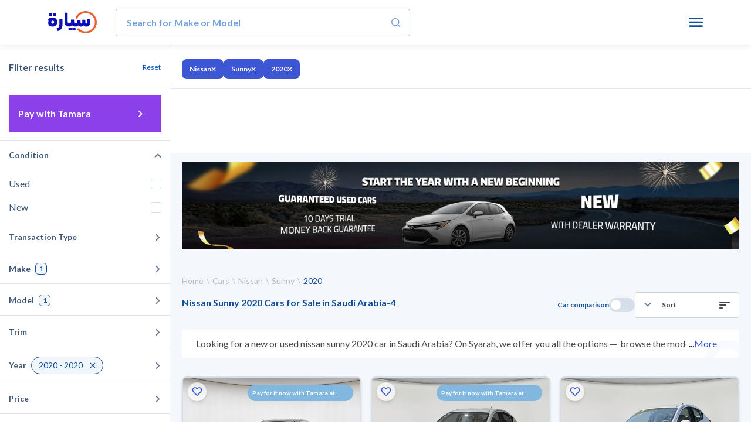

--- FILE ---
content_type: text/html
request_url: https://syarah.com/en/autos/nissan/sunny/2020
body_size: 56714
content:
<!doctype html>
<html lang="en" class="Lato">
<head>
<link rel="preconnect" href="https://cdn-frontend-r2.syarah.com">
<link rel="preconnect" href="https://fonts.gstatic.com">
<base href="/" />
<meta charSet="utf-8" />

<!-- Preload single image -->
<!-- Preload Multi images -->
<link rel="preload" href="https://cdn.syarah.com/photos-thumbs/hero-v1/0x99/syarah/online/banner/1767288805-338.webp" as="image" media="(max-width: 767px)">
<link rel="preload" href="https://cdn.syarah.com/photos-thumbs/hero-v1/0x154/syarah/online/banner/1767288805-338.webp" as="image" media="(max-width: 767px)">
<link rel="preload" href="https://cdn.syarah.com/photos-thumbs/online-v1/0x99/online/posts/286707/orignal-286707-1-1768899675.jpg" as="image" media="(max-width: 767px)">
<link rel="preload" href="https://cdn.syarah.com/photos-thumbs/online-v1/0x426/online/posts/286707/orignal-286707-1-1768899675.jpg" as="image" media="(max-width: 767px)">
<link rel="preload" href="https://cdn.syarah.com/photos-thumbs/hero-v1/0x154/syarah/online/banner/1767288803-911.webp" as="image" media="(min-width: 768px)">
<link rel="preload" href="https://cdn.syarah.com/photos-thumbs/hero-v1/0x960/syarah/online/banner/1767288803-911.webp" as="image" media="(min-width: 768px)">
<link rel="preload" href="https://cdn.syarah.com/photos-thumbs/online-v1/0x154/online/posts/286707/orignal-286707-1-1768899675.jpg" as="image" media="(min-width: 768px)">
<link rel="preload" href="https://cdn.syarah.com/photos-thumbs/online-v1/0x154/online/posts/283443/orignal-1768298876-42_cut.jpg" as="image" media="(min-width: 768px)">
<link rel="preload" href="https://cdn.syarah.com/photos-thumbs/online-v1/0x154/online/posts/276165/orignal-1763287874-237_cut.jpg" as="image" media="(min-width: 768px)">
<link rel="preload" href="https://cdn.syarah.com/photos-thumbs/online-v1/0x154/online/posts/209803/orignal-1768717485-329_cut.heic" as="image" media="(min-width: 768px)">
<link rel="preload" href="https://cdn.syarah.com/photos-thumbs/online-v1/0x426/online/posts/286707/orignal-286707-1-1768899675.jpg" as="image" media="(min-width: 768px)">
<link rel="preload" href="https://cdn.syarah.com/photos-thumbs/online-v1/0x426/online/posts/283443/orignal-1768298876-42_cut.jpg" as="image" media="(min-width: 768px)">
<link rel="preload" href="https://cdn.syarah.com/photos-thumbs/online-v1/0x426/online/posts/276165/orignal-1763287874-237_cut.jpg" as="image" media="(min-width: 768px)">
<link rel="preload" href="https://cdn.syarah.com/photos-thumbs/online-v1/0x426/online/posts/209803/orignal-1768717485-329_cut.heic" as="image" media="(min-width: 768px)">
<!-- Title & Desc -->
<title>Used Nissan Sunny 2020 Cars for Sale in Saudi Arabia - Best Prices | Syarah </title>
<meta name="description" content="Used & New Nissan Sunny 2020 Cars for Sale in Saudi Arabia ✔ Best prices ✔ Checked ✔ Guaranteed ✔ Try it for 10 days, Browse Syarah Now! " />
<!-- canonical -->
<link rel="canonical" href="https://syarah.com/en/autos/nissan/sunny/2020" />
<!-- App Stores -->
<meta name="apple-itunes-app-custom" content="app-id=1066260672" />
<meta name="google-play-app" content="app-id=app.com.syarah" />
<!-- Robots Rules -->
<!-- Twitter -->
<meta name="twitter:card" content="app" />
<meta name="twitter:app:name:googleplay" content="Syarah App" />
<meta name="twitter:app:url:googleplay" content="https://play.google.com/store/apps/details?id=app.com.syarah" />
<meta name="twitter:app:id:googleplay" content="app.com.syarah" />
<meta name="twitter:app:name:iphone" content="Syarah App" />
<meta name="twitter:app:name:ipad" content="Syarah App" />
<meta name="twitter:app:url:iphone" content="https://apps.apple.com/us/app/%D8%B3%D9%8A%D8%A7%D8%B1%D8%A9-%D8%A7%D8%B4%D8%AA%D8%B1%D9%87%D8%A7-%D9%85%D9%86-%D8%AC%D9%88%D8%A7%D9%84%D9%83/id1066260672" />
<meta name="twitter:app:url:ipad" content="https://apps.apple.com/us/app/%D8%B3%D9%8A%D8%A7%D8%B1%D8%A9-%D8%A7%D8%B4%D8%AA%D8%B1%D9%87%D8%A7-%D9%85%D9%86-%D8%AC%D9%88%D8%A7%D9%84%D9%83/id1066260672" />
<meta name="twitter:app:id:iphone" content="1066260672" />
<meta name="twitter:app:id:ipad" content="1066260672" />
<meta name="twitter:site" content="@Syarah_ksa" />
<meta name="twitter:description" content="Download Syarah App ✔ Buy All Cars Online in Saudi Arabia With Best Prices" />
<!-- Open Graph -->
<meta property="og:title" content="Browse Nissan Sunny 2020 Certified Used and New Cars in Saudi Arabia | Syarah" />
<meta property="og:description" content="Browse a selection of new and used guaranteed Nissan Sunny 2020 cars, option to pay in cash or installments ✔ best prices ✔ doorstep delivery ✔ buy it from Syarah now!" />
<meta property="og:url" content="https://syarah.com/en/autos/nissan/sunny/2020" />
<meta property="og:image" content="https://cdn.syarah.com/syarah/bundles/seo_listing_image_en.jpg" />
<meta property="og:type" content="website" />
<!-- Alternate Languages -->
<link rel="alternate" href="https://syarah.com/autos/nissan/sunny/2020" hreflang="ar-sa"/>
<link rel="alternate" href="https://syarah.com/en/autos/nissan/sunny/2020" hreflang="en-sa"/>
<link rel="alternate" href="https://syarah.com/autos/nissan/sunny/2020" hreflang="x-default" />
<!-- Structured Data -->
<script type="application/ld+json">{"@context":"https://schema.org","@type":"LocalBusiness","name":"Syarah","image":"https://cdn-frontend-r2.syarah.com/prod/assets/images/logoN.svg","@id":"https://syarah.com/en/","url":"https://syarah.com/en/","telephone":"+966920005379","priceRange":"500","address":{"@type":"PostalAddress","streetAddress":"Khurais Rd","addressLocality":"Riyadh","postalCode":"13222","addressCountry":"SA"},"geo":{"@type":"GeoCoordinates","latitude":24.7569441,"longitude":46.830089},"openingHoursSpecification":{"@type":"OpeningHoursSpecification","dayOfWeek":["Monday","Tuesday","Wednesday","Thursday","Saturday","Sunday"],"opens":"10:00","closes":"22:00"},"sameAs":["https://www.facebook.com/syarah.KSA","https://twitter.com/Syarah_ksa","https://www.instagram.com/Syarah_ksa/","https://www.youtube.com/@Syarah","https://www.linkedin.com/company/syarah","https://ar.wikipedia.org/wiki/%D8%B3%D9%8A%D8%A7%D8%B1%D8%A9_(%D8%B4%D8%B1%D9%83%D8%A9)","https://syarah.com"]}</script>
<script type="application/ld+json">
          {
            "@context": "https://schema.org/",
            "@type": "BreadcrumbList",
            "itemListElement": [{"@type":"ListItem","position":1,"name":"Home","item":"https://syarah.com/en"},{"@type":"ListItem","position":2,"name":"Autos","item":"https://syarah.com/autos"},{"@type":"ListItem","position":3,"name":"NISSAN","item":"https://syarah.com/autos/nissan"},{"@type":"ListItem","position":4,"name":"SUNNY","item":"https://syarah.com/autos/nissan/sunny"},{"@type":"ListItem","position":5,"name":"2020","item":"https://syarah.com/autos/nissan/sunny/2020"}]
          }
        </script>
<script type="application/ld+json">
          {
            "@context": "https://schema.org/",
            "@type": "ItemList",
            "itemListElement": [{"@type":"ListItem","position":1,"item":{"@type":"Product","name":"Nissan Sunny SV 2020 ","url":"/en/cardetail/nissan-sunny-used-286707","image":"https://cdn.syarah.com/photos-thumbs/online-v1/0x300/online/posts/286707/orignal-286707-1-1768899675.jpg","description":"Nissan Sunny SV 2020  in Saudi Arabia at the best price with comprehensive warranty from Syarah, buy the car online now while you're in your place.","offers":{"@type":"Offer","priceCurrency":"SAR","price":31500,"priceValidUntil":"2026-04-22","availability":"https://schema.org/InStock","itemCondition":"https://schema.org/UsedCondition"}}},{"@type":"ListItem","position":2,"item":{"@type":"Product","name":"Nissan Sunny SV 2020 ","url":"/en/cardetail/nissan-sunny-used-283443","image":"https://cdn.syarah.com/photos-thumbs/online-v1/0x300/online/posts/283443/orignal-1768298876-42_cut.jpg","description":"Nissan Sunny SV 2020  in Saudi Arabia at the best price with comprehensive warranty from Syarah, buy the car online now while you're in your place.","offers":{"@type":"Offer","priceCurrency":"SAR","price":31000,"priceValidUntil":"2026-04-22","availability":"https://schema.org/InStock","itemCondition":"https://schema.org/UsedCondition"}}},{"@type":"ListItem","position":3,"item":{"@type":"Product","name":"Nissan Sunny S 2020 ","url":"/en/cardetail/nissan-sunny-used-276165","image":"https://cdn.syarah.com/photos-thumbs/online-v1/0x300/online/posts/276165/orignal-1763287874-237_cut.jpg","description":"Nissan Sunny S 2020  in Saudi Arabia at the best price with comprehensive warranty from Syarah, buy the car online now while you're in your place.","offers":{"@type":"Offer","priceCurrency":"SAR","price":35000,"priceValidUntil":"2026-04-22","availability":"https://schema.org/InStock","itemCondition":"https://schema.org/UsedCondition"}}},{"@type":"ListItem","position":4,"item":{"@type":"Product","name":"Nissan Sunny SV 2020 ","url":"/en/cardetail/nissan-sunny-used-209803","image":"https://cdn.syarah.com/photos-thumbs/online-v1/0x300/online/posts/209803/orignal-1768717485-329_cut.heic","description":"Nissan Sunny SV 2020  in Saudi Arabia at the best price with comprehensive warranty from Syarah, buy the car online now while you're in your place.","offers":{"@type":"Offer","priceCurrency":"SAR","price":38000,"priceValidUntil":"2026-04-22","availability":"https://schema.org/InStock","itemCondition":"https://schema.org/UsedCondition"}}}]
          }
        </script>
<link data-chunk="client" rel="stylesheet" href="https://cdn-frontend-r2.syarah.com/prod/static/css/client-a2dee9c7.5d852388.css">
<link data-chunk="client" rel="stylesheet" href="https://cdn-frontend-r2.syarah.com/prod/static/css/client-84781932.98fe585f.css">
<link data-chunk="pages-search-AutosRenderer" rel="stylesheet" href="https://cdn-frontend-r2.syarah.com/prod/static/css/pages-search-AutosRenderer-5d3f7ed2.a8d1aba0.chunk.css">
<link data-chunk="components-SearchComponent-UnbxdComponents-UnbxdAsideFilters-components-UnbxdTextSearch-UnbxdTextSearch" rel="stylesheet" href="https://cdn-frontend-r2.syarah.com/prod/static/css/components-NavBar-NavBar.1285f45b.chunk.css">
<link data-chunk="components-SearchComponent-UnbxdComponents-UnbxdAsideFilters-UnbxdAsideFilters" rel="stylesheet" href="https://cdn-frontend-r2.syarah.com/prod/static/css/components-SearchComponent-UnbxdComponents-UnbxdAsideFilters-UnbxdAsideFilters.e0a1f657.chunk.css">
<link data-chunk="components-AsideBody-AsideBody" rel="stylesheet" href="https://cdn-frontend-r2.syarah.com/prod/static/css/components-AsideBody-AsideBody.551031cd.chunk.css">
<link data-chunk="components-AsideSubMenu-AsideSubMenu" rel="stylesheet" href="https://cdn-frontend-r2.syarah.com/prod/static/css/components-AsideSubMenu-AsideSubMenu.c2543494.chunk.css">
<link data-chunk="components-AsideFooter-AsideFooter" rel="stylesheet" href="https://cdn-frontend-r2.syarah.com/prod/static/css/components-AsideFooter-AsideFooter.d3a7f4d4.chunk.css">
<link data-chunk="UnbxdSort-UnbxdSort" rel="stylesheet" href="https://cdn-frontend-r2.syarah.com/prod/static/css/UnbxdSort-UnbxdSort.43bfdf68.chunk.css">
<link data-chunk="componentsShared-BottomSheetPopup__OLD-BottomSheetPopup" rel="stylesheet" href="https://cdn-frontend-r2.syarah.com/prod/static/css/PaymentTabBoxPopup.8b6d76f2.chunk.css">
<link data-chunk="components-Footer" rel="stylesheet" href="https://cdn-frontend-r2.syarah.com/prod/static/css/components-Footer.cdde4355.chunk.css">
<link data-chunk="components-NewAside-NewAside" rel="stylesheet" href="https://cdn-frontend-r2.syarah.com/prod/static/css/components-NewAside-NewAside.5edb2077.chunk.css">
<link rel="icon" type="image/ico" href="/assets/images/favicon.ico"/>
<link rel="apple-touch-icon" href="https://cdn-frontend-r2.syarah.com/prod/apple-touch-icon.png">
<meta httpEquiv="X-UA-Compatible" content="IE=edge,chrome=1" />
<meta name="viewport"
  content="height=device-height,width=device-width, initial-scale=1, maximum-scale=5, user-scalable = yes" 
/>
<meta name="msapplication-TileImage" content="https://cdn-frontend-r2.syarah.com/prod/assets/images/favicon.ico"/>
<!-- fornts tags -->

    <link rel="preload" as="font" href="https://fonts.gstatic.com/s/lato/v24/S6u9w4BMUTPHh6UVSwiPGQ3q5d0.woff2" type="font/woff2" crossorigin="anonymous">
    <link rel="preload" as="font" href="https://fonts.gstatic.com/s/lato/v24/S6uyw4BMUTPHjx4wXiWtFCc.woff2" type="font/woff2" crossorigin="anonymous">
<style>
/* latin-ext */
@font-face {
  font-family: 'Lato';
  font-style: normal;
  font-weight: 400;
  font-display: swap;
  src: url(https://fonts.gstatic.com/s/lato/v24/S6uyw4BMUTPHjxAwXiWtFCfQ7A.woff2) format('woff2');
  unicode-range: U+0100-02AF, U+0304, U+0308, U+0329, U+1E00-1E9F, U+1EF2-1EFF, U+2020, U+20A0-20AB, U+20AD-20C0, U+2113, U+2C60-2C7F, U+A720-A7FF;
}
/* latin */
@font-face {
  font-family: 'Lato';
  font-style: normal;
  font-weight: 400;
  font-display: swap;
  src: url(https://fonts.gstatic.com/s/lato/v24/S6uyw4BMUTPHjx4wXiWtFCc.woff2) format('woff2');
  unicode-range: U+0000-00FF, U+0131, U+0152-0153, U+02BB-02BC, U+02C6, U+02DA, U+02DC, U+0304, U+0308, U+0329, U+2000-206F, U+2074, U+20AC, U+2122, U+2191, U+2193, U+2212, U+2215, U+FEFF, U+FFFD;
}
/* latin-ext */
@font-face {
  font-family: 'Lato';
  font-style: normal;
  font-weight: 700;
  font-display: swap;
  src: url(https://fonts.gstatic.com/s/lato/v24/S6u9w4BMUTPHh6UVSwaPGQ3q5d0N7w.woff2) format('woff2');
  unicode-range: U+0100-02AF, U+0304, U+0308, U+0329, U+1E00-1E9F, U+1EF2-1EFF, U+2020, U+20A0-20AB, U+20AD-20C0, U+2113, U+2C60-2C7F, U+A720-A7FF;
}
/* latin */
@font-face {
  font-family: 'Lato';
  font-style: normal;
  font-weight: 700;
  font-display: swap;
  src: url(https://fonts.gstatic.com/s/lato/v24/S6u9w4BMUTPHh6UVSwiPGQ3q5d0.woff2) format('woff2');
  unicode-range: U+0000-00FF, U+0131, U+0152-0153, U+02BB-02BC, U+02C6, U+02DA, U+02DC, U+0304, U+0308, U+0329, U+2000-206F, U+2074, U+20AC, U+2122, U+2191, U+2193, U+2212, U+2215, U+FEFF, U+FFFD;
}
/* latin-ext */
@font-face {
  font-family: 'Lato';
  font-style: normal;
  font-weight: 900;
  font-display: swap;
  src: url(https://fonts.gstatic.com/s/lato/v24/S6u9w4BMUTPHh50XSwaPGQ3q5d0N7w.woff2) format('woff2');
  unicode-range: U+0100-02AF, U+0304, U+0308, U+0329, U+1E00-1E9F, U+1EF2-1EFF, U+2020, U+20A0-20AB, U+20AD-20C0, U+2113, U+2C60-2C7F, U+A720-A7FF;
}
/* latin */
@font-face {
  font-family: 'Lato';
  font-style: normal;
  font-weight: 900;
  font-display: swap;
  src: url(https://fonts.gstatic.com/s/lato/v24/S6u9w4BMUTPHh50XSwiPGQ3q5d0.woff2) format('woff2');
  unicode-range: U+0000-00FF, U+0131, U+0152-0153, U+02BB-02BC, U+02C6, U+02DA, U+02DC, U+0304, U+0308, U+0329, U+2000-206F, U+2074, U+20AC, U+2122, U+2191, U+2193, U+2212, U+2215, U+FEFF, U+FFFD;
}

</style><style>
  @font-face {
    font-family: "icomoon";
    src: url("/assets/fonts/syarahFonts/icomoon.eot?nr136q");
    src: url("/assets/fonts/syarahFonts/icomoon.eot?nr136q#iefix") format("embedded-opentype"),
         url("/assets/fonts/syarahFonts/icomoon.ttf?nr136q") format("truetype"),
         url("/assets/fonts/syarahFonts/icomoon.woff?nr136q") format("woff"),
         url("/assets/fonts/syarahFonts/icomoon.svg?nr136q#icomoon") format("svg");
    font-weight: normal;
    font-style: normal;
    font-display: swap;
  }
</style><style>
 @font-face {
        font-family: 'saudi_riyal';
        src: url('/assets/fonts/saudiRiyalFont/saudi_riyal.eot?bdfc4l');
        src: url('/assets/fonts/saudiRiyalFont/saudi_riyal.eot?bdfc4l#iefix') format('embedded-opentype'),
            url('/assets/fonts/saudiRiyalFont/saudi_riyal.woff2?bdfc4l') format('woff2'),
            url('/assets/fonts/saudiRiyalFont/saudi_riyal.woff?bdfc4l') format('woff'),
            url('/assets/fonts/saudiRiyalFont/saudi_riyal.ttf?bdfc4l') format('truetype'),
            url('/assets/fonts/saudiRiyalFont/saudi_riyal.svg?bdfc4l#saudi_riyal') format('svg');
        font-weight: normal;
        font-style: normal;
        font-display: block;
      }
      
      
      /* Currency icon definition */
      body[dir="rtl"] .syarah-currency-icon,
      .syarah-currency-icon {
        font-family: 'saudi_riyal' !important;
        font-style: normal;
        font-weight: normal;
        font-variant: normal;
        text-transform: none;
        -webkit-font-smoothing: antialiased;
        -moz-osx-font-smoothing: grayscale;
        display: ruby;
      }
      body[dir="ltr"] .syarah-currency-icon {
        font-family: 'saudi_riyal' !important;
        font-style: normal;
        font-weight: normal;
        font-variant: normal;
        text-transform: none;
        line-height: normal !important;
        -webkit-font-smoothing: antialiased;
        -moz-osx-font-smoothing: grayscale;
        display: ruby;
      }
      
      .syarah-currency-icon:before {
        font-family: 'saudi_riyal' !important;
        content: "\e900";
        unicode-bidi: isolate-override;
        vertical-align: middle;
      }
</style>
  
<!-- fornts tags -->

<!-- header meta tags -->
<!-- dep --><meta name="title" content="Used Nissan Sunny 2020 Cars for Sale in Saudi Arabia - Best Prices | Syarah "/> 

<!-- header meta tags -->

<script>
    var googletag = googletag || {};
    googletag.cmd = googletag.cmd || [];
    dataLayer = window.dataLayer || [];

    function PushDataLayer(e, c, a, l) {
        dataLayer.push({
            'event': e,
            'eventCategory': c,
            'eventAction': a,
            'eventLabel': l,
        });
    }
    function PushDataLayerNew(e, c, a, l ) {
      dataLayer.push({
        'event': e,
        'event_category': c,
        'event_action': a,
        'event_label': l,
      });
    }
    function PushDataLayerObject(Obj) {
      dataLayer.push(Obj); 
    }
    </script>
     
    
    
    
    
    <script>  
    dataLayer.push({ 'event': 'Pageview', 'pagePath': '/en/autos/nissan/sunny/2020', 'pageTitle': "Used Nissan Sunny 2020 Cars for Sale in Saudi Arabia - Best Prices | Syarah " });
    </script>
<!-- link tags -->
<link data-chunk="components-NewAside-NewAside" rel="preload" as="style" href="https://cdn-frontend-r2.syarah.com/prod/static/css/components-NewAside-NewAside.5edb2077.chunk.css">
<link data-chunk="components-Footer" rel="preload" as="style" href="https://cdn-frontend-r2.syarah.com/prod/static/css/components-Footer.cdde4355.chunk.css">
<link data-chunk="componentsShared-BottomSheetPopup__OLD-BottomSheetPopup" rel="preload" as="style" href="https://cdn-frontend-r2.syarah.com/prod/static/css/PaymentTabBoxPopup.8b6d76f2.chunk.css">
<link data-chunk="UnbxdSort-UnbxdSort" rel="preload" as="style" href="https://cdn-frontend-r2.syarah.com/prod/static/css/UnbxdSort-UnbxdSort.43bfdf68.chunk.css">
<link data-chunk="components-AsideFooter-AsideFooter" rel="preload" as="style" href="https://cdn-frontend-r2.syarah.com/prod/static/css/components-AsideFooter-AsideFooter.d3a7f4d4.chunk.css">
<link data-chunk="components-AsideSubMenu-AsideSubMenu" rel="preload" as="style" href="https://cdn-frontend-r2.syarah.com/prod/static/css/components-AsideSubMenu-AsideSubMenu.c2543494.chunk.css">
<link data-chunk="components-AsideBody-AsideBody" rel="preload" as="style" href="https://cdn-frontend-r2.syarah.com/prod/static/css/components-AsideBody-AsideBody.551031cd.chunk.css">
<link data-chunk="components-SearchComponent-UnbxdComponents-UnbxdAsideFilters-UnbxdAsideFilters" rel="preload" as="style" href="https://cdn-frontend-r2.syarah.com/prod/static/css/components-SearchComponent-UnbxdComponents-UnbxdAsideFilters-UnbxdAsideFilters.e0a1f657.chunk.css">
<link data-chunk="components-SearchComponent-UnbxdComponents-UnbxdAsideFilters-components-UnbxdTextSearch-UnbxdTextSearch" rel="preload" as="style" href="https://cdn-frontend-r2.syarah.com/prod/static/css/components-NavBar-NavBar.1285f45b.chunk.css">
<link data-chunk="pages-search-AutosRenderer" rel="preload" as="style" href="https://cdn-frontend-r2.syarah.com/prod/static/css/pages-search-AutosRenderer-5d3f7ed2.a8d1aba0.chunk.css">
<link data-chunk="client" rel="preload" as="style" href="https://cdn-frontend-r2.syarah.com/prod/static/css/client-84781932.98fe585f.css">
<link data-chunk="client" rel="preload" as="style" href="https://cdn-frontend-r2.syarah.com/prod/static/css/client-a2dee9c7.5d852388.css">
<link data-chunk="client" rel="preload" as="script" href="https://cdn-frontend-r2.syarah.com/prod/static/js/runtime.a47fe80e.js">
<link data-chunk="client" rel="preload" as="script" href="https://cdn-frontend-r2.syarah.com/prod/static/js/3103.badef23f.js">
<link data-chunk="client" rel="preload" as="script" href="https://cdn-frontend-r2.syarah.com/prod/static/js/4013.9004c299.js">
<link data-chunk="client" rel="preload" as="script" href="https://cdn-frontend-r2.syarah.com/prod/static/js/6597.eb152982.js">
<link data-chunk="client" rel="preload" as="script" href="https://cdn-frontend-r2.syarah.com/prod/static/js/1705.455d1a95.js">
<link data-chunk="client" rel="preload" as="script" href="https://cdn-frontend-r2.syarah.com/prod/static/js/3768.0c4403bc.js">
<link data-chunk="client" rel="preload" as="script" href="https://cdn-frontend-r2.syarah.com/prod/static/js/4976.7cde26a3.js">
<link data-chunk="client" rel="preload" as="script" href="https://cdn-frontend-r2.syarah.com/prod/static/js/5418.9f2c11f1.js">
<link data-chunk="client" rel="preload" as="script" href="https://cdn-frontend-r2.syarah.com/prod/static/js/client-5d3f7ed2.38281555.js">
<link data-chunk="client" rel="preload" as="script" href="https://cdn-frontend-r2.syarah.com/prod/static/js/client-48f5e79e.8ed4652e.js">
<link data-chunk="client" rel="preload" as="script" href="https://cdn-frontend-r2.syarah.com/prod/static/js/client-713d189e.f6b6868d.js">
<link data-chunk="client" rel="preload" as="script" href="https://cdn-frontend-r2.syarah.com/prod/static/js/client-4f064d56.a48050c8.js">
<link data-chunk="client" rel="preload" as="script" href="https://cdn-frontend-r2.syarah.com/prod/static/js/client-7ab4dc15.1e9c541b.js">
<link data-chunk="client" rel="preload" as="script" href="https://cdn-frontend-r2.syarah.com/prod/static/js/client-31743c5a.a7630142.js">
<link data-chunk="client" rel="preload" as="script" href="https://cdn-frontend-r2.syarah.com/prod/static/js/client-84781932.97fb478d.js">
<link data-chunk="client" rel="preload" as="script" href="https://cdn-frontend-r2.syarah.com/prod/static/js/client-bbcc944f.aab582ad.js">
<link data-chunk="pages-search-AutosRenderer" rel="preload" as="script" href="https://cdn-frontend-r2.syarah.com/prod/static/js/5164.71f8720a.chunk.js">
<link data-chunk="pages-search-AutosRenderer" rel="preload" as="script" href="https://cdn-frontend-r2.syarah.com/prod/static/js/6071.b645147c.chunk.js">
<link data-chunk="pages-search-AutosRenderer" rel="preload" as="script" href="https://cdn-frontend-r2.syarah.com/prod/static/js/4020.29352ea3.chunk.js">
<link data-chunk="pages-search-AutosRenderer" rel="preload" as="script" href="https://cdn-frontend-r2.syarah.com/prod/static/js/946.a673bbdd.chunk.js">
<link data-chunk="pages-search-AutosRenderer" rel="preload" as="script" href="https://cdn-frontend-r2.syarah.com/prod/static/js/4188.32306c6c.chunk.js">
<link data-chunk="pages-search-AutosRenderer" rel="preload" as="script" href="https://cdn-frontend-r2.syarah.com/prod/static/js/pages-search-AutosRenderer-5d3f7ed2.4da28d86.chunk.js">
<link data-chunk="pages-search-AutosRenderer" rel="preload" as="script" href="https://cdn-frontend-r2.syarah.com/prod/static/js/pages-search-AutosRenderer-2e6dba17.ffb5e914.chunk.js">
<link data-chunk="pages-search-AutosRenderer" rel="preload" as="script" href="https://cdn-frontend-r2.syarah.com/prod/static/js/pages-search-AutosRenderer-e9013f76.df45f649.chunk.js">
<link data-chunk="pages-search-AutosRenderer" rel="preload" as="script" href="https://cdn-frontend-r2.syarah.com/prod/static/js/pages-search-AutosRenderer-4753ad1c.47ece70b.chunk.js">
<link data-chunk="pages-search-AutosRenderer" rel="preload" as="script" href="https://cdn-frontend-r2.syarah.com/prod/static/js/pages-search-AutosRenderer-7bd12dde.24f00957.chunk.js">
<link data-chunk="components-SearchComponent-UnbxdComponents-UnbxdAsideFilters-components-UnbxdTextSearch-UnbxdTextSearch" rel="preload" as="script" href="https://cdn-frontend-r2.syarah.com/prod/static/js/components-NavBar-NavBar.e8e200d2.chunk.js">
<link data-chunk="components-SearchComponent-UnbxdComponents-UnbxdAsideFilters-UnbxdAsideFilters" rel="preload" as="script" href="https://cdn-frontend-r2.syarah.com/prod/static/js/components-SearchComponent-UnbxdComponents-UnbxdAsideFilters-UnbxdAsideFilters.a467159c.chunk.js">
<link data-chunk="components-AsideBody-AsideBody" rel="preload" as="script" href="https://cdn-frontend-r2.syarah.com/prod/static/js/components-AsideBody-AsideBody.8596310d.chunk.js">
<link data-chunk="components-AsideSubMenu-AsideSubMenu" rel="preload" as="script" href="https://cdn-frontend-r2.syarah.com/prod/static/js/1541.c04e05f8.chunk.js">
<link data-chunk="components-AsideSubMenu-AsideSubMenu" rel="preload" as="script" href="https://cdn-frontend-r2.syarah.com/prod/static/js/components-AsideSubMenu-AsideSubMenu.033422f8.chunk.js">
<link data-chunk="components-AsideFooter-AsideFooter" rel="preload" as="script" href="https://cdn-frontend-r2.syarah.com/prod/static/js/components-AsideFooter-AsideFooter.1b85ef98.chunk.js">
<link data-chunk="UnbxdSort-UnbxdSort" rel="preload" as="script" href="https://cdn-frontend-r2.syarah.com/prod/static/js/UnbxdSort-UnbxdSort.ba3e47aa.chunk.js">
<link data-chunk="componentsShared-BottomSheetPopup__OLD-BottomSheetPopup" rel="preload" as="script" href="https://cdn-frontend-r2.syarah.com/prod/static/js/PaymentTabBoxPopup.ae194155.chunk.js">
<link data-chunk="components-Footer" rel="preload" as="script" href="https://cdn-frontend-r2.syarah.com/prod/static/js/components-Footer.99c98e52.chunk.js">
<link data-chunk="components-NewAside-NewAside" rel="preload" as="script" href="https://cdn-frontend-r2.syarah.com/prod/static/js/components-NewAside-NewAside.760b124d.chunk.js">
<!-- link tags -->

<!-- anti-flicker  -->

<script>(function(a,s,y,n,c,h,i,d,e){s.className+=' '+y;h.start=1*new Date;
h.end=i=function(){s.className=s.className.replace(RegExp(' ?'+y),'')};
(a[n]=a[n]||[]).hide=h;setTimeout(function(){i();h.end=null},c);h.timeout=c;
})(window,document.documentElement,'async-hide','dataLayer',2000,
{'OPT-56MNXMM':true});</script>
<!-- anti-flicker  -->


</head> 
<body dir=ltr> 
  <div id="root"><div data-rht-toaster="" style="position:fixed;z-index:9999;top:16px;left:16px;right:16px;bottom:16px;pointer-events:none"></div><section aria-label="Notifications alt+T" tabindex="-1" aria-live="polite" aria-relevant="additions text" aria-atomic="false"></section><div class=" Layout-module__hasNavBar     MainContainerLO"><header class="Header-module__siteHeader   m-hide  transition duration-1000 "><div id="desktopHeader" class="container Header-module__innerHdr "><span class="SearchHEader Header-module__backFlex"><a class=" " href="/en/"><img width="83" height="38" class="Header-module__logoSizeRev hasEvents" src="https://cdn-frontend-r2.syarah.com/prod/assets/images/logoN.svg" alt="syarah logo icon"/></a></span><p class="m-show Header-module__mobHasTitle"></p><form class="UnbxdTextSearch-module__wrapper " id="unbxd-text-search_bar-container"><input type="text" placeholder="Search for Make or Model" class="interActiveGray" value=""/><img src="https://cdn-frontend-r2.syarah.com/prod/assets/images/text-search-icon.svg" width="15" height="15" alt="search" class="hasEvents cursor-pointer"/></form><ul><li class="Header-module__lastLiRev"><span class="sideMenuToggle m-hide cursor-pointer"><img src="https://cdn-frontend-r2.syarah.com/prod/assets/images/menuToggle.svg" class="Header-module__MenuIcnSizeRev hasEvents" style="background-repeat:no-repeat;background-size:cover;background-image:none;background-color:transparent;background-position:center" data-id="burgerMenu" fetchpriority="low" width="24" height="16" alt="T"/></span></li></ul></div></header><main class=""><section class="Filters-module__searchPageContainer container extraWideContainer  Filters-module__NewContainer"><aside class="UnbxdAsideFilters-module__container UnbxdAsideFilters-module__FilterOnMobile"><div id="AsideHeightOne" class="AsideHeader-module__container"><strong class="m-show AsideHeader-module__mobileHEdingStyle"><img src="https://cdn-frontend-r2.syarah.com/prod/assets/images/arrAcc.svg" alt="back" width="12" height="7"/><span>Filter results</span></strong><strong class="m-hide">Filter results</strong></div><div class="AsideBody-module__wrapper "><div class="AsideBody-module__dealFacetWrapper"><button class="interActiveBackPurple">Pay with Tamara<img width="24" height="24" src="https://cdn-frontend-r2.syarah.com/prod/assets/images/whtBck.svg" alt="arrow"/></button></div><div class="OpenMenuSelection-module__container OpenMenuSelection-module__closedStyle "><div class="OpenMenuSelection-module__title"><strong>Condition</strong><img src="https://cdn-frontend-r2.syarah.com/prod/assets/images/arrAcc.svg" alt="arrow" width="12px" height="7px"/></div></div><div class="SubFilterOpenButton-module__container  "><strong>Transaction Type</strong><img src="https://cdn-frontend-r2.syarah.com/prod/assets/images/arrAcc.svg" alt="arrow" width="12px" height="7px"/></div><div class="SubFilterOpenButton-module__container  "><strong>Make</strong><span class="SubFilterOpenButton-module__seletedItems">1</span><img src="https://cdn-frontend-r2.syarah.com/prod/assets/images/arrAcc.svg" alt="arrow" width="12px" height="7px"/></div><div class="SubFilterOpenButton-module__container  "><strong>Model</strong><span class="SubFilterOpenButton-module__seletedItems">1</span><img src="https://cdn-frontend-r2.syarah.com/prod/assets/images/arrAcc.svg" alt="arrow" width="12px" height="7px"/></div><div class="SubFilterOpenButton-module__container  "><strong>Trim</strong><img src="https://cdn-frontend-r2.syarah.com/prod/assets/images/arrAcc.svg" alt="arrow" width="12px" height="7px"/></div><div class="SubFilterOpenButton-module__container  "><strong>Year</strong><span title="2020 - 2020 " class="AsideTag-module__tag AsideTag-module__blueTag  SubFilterOpenButton-module__rangeTag "><span class="md:overflow-hidden md:text-ellipsis md:max-w-[100px] md:whitespace-nowrap">2020 - 2020 </span><img src="https://cdn-frontend-r2.syarah.com/prod/assets/images/blueX.svg" alt="Delete" aria-label="Delete"/></span><img src="https://cdn-frontend-r2.syarah.com/prod/assets/images/arrAcc.svg" alt="arrow" width="12px" height="7px"/></div><div class="SubFilterOpenButton-module__container  "><strong>Price</strong><img src="https://cdn-frontend-r2.syarah.com/prod/assets/images/arrAcc.svg" alt="arrow" width="12px" height="7px"/></div><div class="SubFilterOpenButton-module__container  "><strong>Odometer</strong><img src="https://cdn-frontend-r2.syarah.com/prod/assets/images/arrAcc.svg" alt="arrow" width="12px" height="7px"/></div><div class="SubFilterOpenButton-module__container  "><strong>Monthly Installment</strong><img src="https://cdn-frontend-r2.syarah.com/prod/assets/images/arrAcc.svg" alt="arrow" width="12px" height="7px"/></div><div class="SubFilterOpenButton-module__container  "><strong>Exterior Color</strong><img src="https://cdn-frontend-r2.syarah.com/prod/assets/images/arrAcc.svg" alt="arrow" width="12px" height="7px"/></div><div class="SubFilterOpenButton-module__container  "><strong>Interior Color</strong><img src="https://cdn-frontend-r2.syarah.com/prod/assets/images/arrAcc.svg" alt="arrow" width="12px" height="7px"/></div><div class="SubFilterOpenButton-module__container  "><strong>Manufacture</strong><img src="https://cdn-frontend-r2.syarah.com/prod/assets/images/arrAcc.svg" alt="arrow" width="12px" height="7px"/></div><div class="SubFilterOpenButton-module__container  "><strong>Category</strong><img src="https://cdn-frontend-r2.syarah.com/prod/assets/images/arrAcc.svg" alt="arrow" width="12px" height="7px"/></div><div class="SubFilterOpenButton-module__container  "><strong>Key Features</strong><img src="https://cdn-frontend-r2.syarah.com/prod/assets/images/arrAcc.svg" alt="arrow" width="12px" height="7px"/></div><div class="SubFilterOpenButton-module__container  "><strong>Comfort</strong><img src="https://cdn-frontend-r2.syarah.com/prod/assets/images/arrAcc.svg" alt="arrow" width="12px" height="7px"/></div><div class="SubFilterOpenButton-module__container  "><strong>Technology</strong><img src="https://cdn-frontend-r2.syarah.com/prod/assets/images/arrAcc.svg" alt="arrow" width="12px" height="7px"/></div><div class="SubFilterOpenButton-module__container  "><strong>Safety</strong><img src="https://cdn-frontend-r2.syarah.com/prod/assets/images/arrAcc.svg" alt="arrow" width="12px" height="7px"/></div><div class="SubFilterOpenButton-module__container  "><strong>Exterior Features</strong><img src="https://cdn-frontend-r2.syarah.com/prod/assets/images/arrAcc.svg" alt="arrow" width="12px" height="7px"/></div><div class="SubFilterOpenButton-module__container  "><strong>Origin</strong><img src="https://cdn-frontend-r2.syarah.com/prod/assets/images/arrAcc.svg" alt="arrow" width="12px" height="7px"/></div><div class="SubFilterOpenButton-module__container  "><strong>Shape</strong><img src="https://cdn-frontend-r2.syarah.com/prod/assets/images/arrAcc.svg" alt="arrow" width="12px" height="7px"/></div><div class="SubFilterOpenButton-module__container  "><strong>Engine Size</strong><img src="https://cdn-frontend-r2.syarah.com/prod/assets/images/arrAcc.svg" alt="arrow" width="12px" height="7px"/></div><div class="SubFilterOpenButton-module__container  "><strong>Fuel</strong><img src="https://cdn-frontend-r2.syarah.com/prod/assets/images/arrAcc.svg" alt="arrow" width="12px" height="7px"/></div><div class="SubFilterOpenButton-module__container  "><strong>Transmission</strong><img src="https://cdn-frontend-r2.syarah.com/prod/assets/images/arrAcc.svg" alt="arrow" width="12px" height="7px"/></div><div class="SubFilterOpenButton-module__container  "><strong>Cylinder</strong><img src="https://cdn-frontend-r2.syarah.com/prod/assets/images/arrAcc.svg" alt="arrow" width="12px" height="7px"/></div><div class="SubFilterOpenButton-module__container  "><strong>Cabin</strong><img src="https://cdn-frontend-r2.syarah.com/prod/assets/images/arrAcc.svg" alt="arrow" width="12px" height="7px"/></div><div class="SubFilterOpenButton-module__container  "><strong>Seats Number</strong><img src="https://cdn-frontend-r2.syarah.com/prod/assets/images/arrAcc.svg" alt="arrow" width="12px" height="7px"/></div><div class="SubFilterOpenButton-module__container  "><strong>Drivetrain</strong><img src="https://cdn-frontend-r2.syarah.com/prod/assets/images/arrAcc.svg" alt="arrow" width="12px" height="7px"/></div><div class="AsideBody-module__mobileMoreBtn m-show"><span>View more search options</span><img src="https://cdn-frontend-r2.syarah.com/prod/assets/images/arrAcc.svg" alt="arrow" width="12" height="7"/></div></div><div class="AsideSubMenu-module__container "><div class="SubMenuContainer-module__container"><div class="SubMenuContainer-module__headingPart"><img class="m-hide" src="https://cdn-frontend-r2.syarah.com/prod/assets/images/arrAcc.svg" width="12" height="7" alt="arrow"/><span class="SubMenuContainer-module__backMob m-show">Cancel</span><strong></strong></div><div class="SubMenuContainer-module__componentContainer "><div class="CheckBoxGroup-module__container "></div><div class="CheckBoxGroup-module__noteContainer"><p><strong>Try removing some filters</strong> <span>To find matching search results</span></p><button>Back to filtering results</button></div></div><button class="SubMenuContainer-module__DoneBtn">Done</button></div></div><div class="AsideFooter-module__container m-show" id="clickMeToCloseFilter"><strong>Show the results</strong><div><img width="18" height="12" src="https://cdn-frontend-r2.syarah.com/prod/assets/images/arrShow.svg" alt="arrow"/></div></div></aside><div class="UnbxdPosts-module__mainWrapper"><div class="UnbxdPosts-module__autosAndTagsWrapper"><div class="SelectedTags-module__wrapper m-hide"><div><button class="Tag-module__tag">Nissan<svg xmlns="http://www.w3.org/2000/svg" width="8" height="8" viewBox="0 0 8 8" fill="none"><path d="M7.82253 0.183542C7.58589 -0.0530906 7.20364 -0.0530906 6.96701 0.183542L4 3.14448L1.03299 0.177474C0.796359 -0.0591581 0.414107 -0.0591581 0.177474 0.177474C-0.0591581 0.414107 -0.0591581 0.796359 0.177474 1.03299L3.14448 4L0.177474 6.96701C-0.0591581 7.20364 -0.0591581 7.58589 0.177474 7.82253C0.414107 8.05916 0.796359 8.05916 1.03299 7.82253L4 4.85552L6.96701 7.82253C7.20364 8.05916 7.58589 8.05916 7.82253 7.82253C8.05916 7.58589 8.05916 7.20364 7.82253 6.96701L4.85552 4L7.82253 1.03299C8.05309 0.802427 8.05309 0.414107 7.82253 0.183542Z" fill="white"></path></svg></button><button class="Tag-module__tag">Sunny<svg xmlns="http://www.w3.org/2000/svg" width="8" height="8" viewBox="0 0 8 8" fill="none"><path d="M7.82253 0.183542C7.58589 -0.0530906 7.20364 -0.0530906 6.96701 0.183542L4 3.14448L1.03299 0.177474C0.796359 -0.0591581 0.414107 -0.0591581 0.177474 0.177474C-0.0591581 0.414107 -0.0591581 0.796359 0.177474 1.03299L3.14448 4L0.177474 6.96701C-0.0591581 7.20364 -0.0591581 7.58589 0.177474 7.82253C0.414107 8.05916 0.796359 8.05916 1.03299 7.82253L4 4.85552L6.96701 7.82253C7.20364 8.05916 7.58589 8.05916 7.82253 7.82253C8.05916 7.58589 8.05916 7.20364 7.82253 6.96701L4.85552 4L7.82253 1.03299C8.05309 0.802427 8.05309 0.414107 7.82253 0.183542Z" fill="white"></path></svg></button><button class="Tag-module__tag">2020<svg xmlns="http://www.w3.org/2000/svg" width="8" height="8" viewBox="0 0 8 8" fill="none"><path d="M7.82253 0.183542C7.58589 -0.0530906 7.20364 -0.0530906 6.96701 0.183542L4 3.14448L1.03299 0.177474C0.796359 -0.0591581 0.414107 -0.0591581 0.177474 0.177474C-0.0591581 0.414107 -0.0591581 0.796359 0.177474 1.03299L3.14448 4L0.177474 6.96701C-0.0591581 7.20364 -0.0591581 7.58589 0.177474 7.82253C0.414107 8.05916 0.796359 8.05916 1.03299 7.82253L4 4.85552L6.96701 7.82253C7.20364 8.05916 7.58589 8.05916 7.82253 7.82253C8.05916 7.58589 8.05916 7.20364 7.82253 6.96701L4.85552 4L7.82253 1.03299C8.05309 0.802427 8.05309 0.414107 7.82253 0.183542Z" fill="white"></path></svg></button></div></div></div><div class="UnbxdPosts-module__searchResultContainer UnbxdPosts-module__mainPostsWrapper"><section class="max-w-[540px] md:max-w-[720px] lg:max-w-[960px] xl:max-w-[1275px] 2xl:max-w-[1320px] mx-auto MarketingBanner-module__wrapper"><picture><source srcSet="https://cdn.syarah.com/photos-thumbs/hero-v1/0x960/syarah/online/banner/1767288803-911.webp" media="(min-width: 768px)"/><source srcSet="https://cdn.syarah.com/photos-thumbs/hero-v1/0x960/syarah/online/banner/1767288805-338.webp" media="(max-width: 767px)"/><img src="https://cdn.syarah.com/photos-thumbs/hero-v1/0x960/syarah/online/banner/1767288803-911.webp" width="1330px" height="155px" alt="M"/></picture></section><div><section class="max-w-[540px] md:max-w-[720px] lg:max-w-[960px] xl:max-w-[1275px] 2xl:max-w-[1320px] mx-auto"><div class="UnbxdTitleArea-module__wrapper"><ul class="BreadCrumb-module__breadCrumb2 container mt-2 mb-2 !mt-2"><li class=""><a href="https://syarah.com/en/">Home</a></li><li class=""><a href="https://syarah.com/en/autos">Cars</a></li><li class=""><a href="https://syarah.com/en/autos/nissan">Nissan</a></li><li class=""><a href="https://syarah.com/en/autos/nissan/sunny">Sunny</a></li><li class="">2020</li></ul><div class="UnbxdTitleArea-module__h1Area"><h1>Nissan Sunny 2020 Cars for Sale in Saudi Arabia</h1> <!-- -->- <span>4</span></div><div class="flex gap-6 items-center mt-2"><div class="flex gap-2.5 items-center"><strong class="text-[#154F9C] text-xs font-bold leading-[24px]">Car comparison</strong><div class="cursor-pointer w-[44px] h-[24px] rounded-[12px] relative bg-[#D6DFE9]"><span class="bg-white w-[17px] h-[17px] block rounded-full transform transition duration-300 absolute top-[calc(50%-8.5px)] right-[3px] translate-x-[-21px]"></span></div></div><div><div class="Sort-module__sortFilterSp  Sort-module__wrapper "><div class="m-show" style="width:14px;height:12px;background-color:transparent;display:inline-block"></div><strong>Sort</strong><strong></strong></div></div></div></div></section><div class="max-w-[540px] md:max-w-[720px] lg:max-w-[960px] xl:max-w-[1275px] 2xl:max-w-[1320px] mx-auto"><div class="bg-white rounded pe-6 mt-4 mb-6 py-1 md:py-3 md:ps-6 md:pe-14 md:mb-8 md:mt-0 relative overflow-hidden"><div class="flex"><div class="hidden md:block w-20 h-20 transform-origin left-[-20px] en:right-[-20px] en:left-[unset] top-[18.85px] absolute opacity-20 rounded-full border-[15px] border-indigo-100 border-solid"></div><div class="hidden md:block w-3.5 h-3.5 en:left-[unset] en:right-[59px]  left-[59px] top-[26.85px] absolute opacity-20 rounded-full border-2 border-indigo-100 border-solid"></div><div class="flex"><div class="line-clamp-1"><span class="text-gray-text text-xs font-medium md:text-base leading-6">Looking for a new or used nissan sunny 2020 car in Saudi Arabia? On Syarah, we offer you all the options —</span><span class="text-gray-text text-xs font-medium md:text-base leading-6 ms-0.5"> browse the models and choose what suits you. All used nissan sunny 2020 cars are guaranteed and inspected at over 200 checkpoints, and you can try them for 10 days. If they don’t suit you for any reason, you can get a full refund within 10 days with ease. New cars come with an official dealer warranty. You can buy in cash or installments, reserve online, and have the car delivered right to your doorstep.</span></div><div class="flex items-center z-[2] md:-ms-1 mt-1 absolute en:left-[unset] en:right-[10px] md:en:right-[38px] left-[10px] bg-white ps-1 gap-px md:left-[38px] md:m-0"><span>...</span><span class="m-0 p-0 text-xs md:text-base text-primary cursor-pointer hover:text-primary-120 transition-colors duration-200">More</span></div></div></div></div></div></div><section class="max-w-[540px] md:max-w-[720px] lg:max-w-[960px] xl:max-w-[1275px] 2xl:max-w-[1320px] mx-auto"><div class="UnbxdCards-module__allCarsResult"><div data-enabled="false" class="w-full"><div class="relative bg-white rounded-lg overflow-hidden shadow-md w-full cursor-pointer hover:shadow-lg h-full flex flex-col border-2 border-solid border-neutral-10 duration-200 transition-all" id="modern-card_post-286707"><div class="relative"><div class="absolute top-0 left-0 z-10 flex p-3 items-center justify-between w-full"><div class="bg-white rounded-full shadow-md focus:outline-none transition-colors w-8 h-8 flex items-center justify-center flex-shrink-0 CardHeader-module__FavoriteButton" role="button"><span class="iconify material-symbols--favorite-outline-rounded fill-current text-primary flex-shrink-0" style="width:20px;height:20px"></span></div><p class="z-10 text-white px-2 rounded-full font-bold line-clamp-1 max-w-[180px] leading-[28px] text-[10px] ml-auto rtl:ml-0 rtl:mr-auto" style="background-color:#82b8e0">Pay for it now with Tamara at your convenience</p></div><div class="relative h-56 w-full overflow-hidden" style="touch-action:pan-y"><span class="flex items-center p-4 justify-center absolute top-1/2 right-0 transform -translate-y-1/2 rounded-full z-20  cursor-pointer opacity-0"><span class="bg-[rgba(72,72,72,0.6)] rounded-full w-6 h-6"><span class="iconify materz-40 material-symbols--chevron-right-rounded fill-current text-white" style="width:24px;height:24px"></span></span></span><span class="flex items-center p-4 justify-center absolute top-1/2 left-0 transform -translate-y-1/2  z-20  cursor-pointer "><span class="bg-[rgba(72,72,72,0.6)] rounded-full w-6 h-6"><span class="iconify material-symbols--chevron-left-rounded fill-current text-white" style="width:24px;height:24px"></span></span></span><a href="/en/cardetail/nissan-sunny-used-286707#page_number=1&amp;product_position=1&amp;listing_type=browse&amp;logged_in=false&amp;section_type=listing"><div class="absolute inset-0 transition-all duration-300 opacity-100"><img src="https://cdn.syarah.com/photos-thumbs/online-v1/0x426/online/posts/286707/orignal-286707-1-1768899675.jpg" class="w-full h-full object-cover" style="background-repeat:no-repeat;background-size:cover;background-image:url(&quot;https://cdn.syarah.com/photos-thumbs/online-v1/0x154/online/posts/286707/orignal-286707-1-1768899675.jpg&quot;);background-color:transparent;background-position:center" loading="eager" alt="Nissan Sunny SV 2020 " fetchpriority="high" width="400" height="224"/></div><div class="absolute inset-0 transition-all duration-300 opacity-10 translate-x-full"><img src="https://cdn.syarah.com/photos-thumbs/online-v1/0x426/online/posts/286707/orignal-286707-2-1768899675.jpg" class="w-full h-full object-cover" style="background-repeat:no-repeat;background-size:cover;background-image:url(&quot;https://cdn.syarah.com/photos-thumbs/online-v1/0x154/online/posts/286707/orignal-286707-1-1768899675.jpg&quot;);background-color:transparent;background-position:center" loading="lazy" alt="Nissan Sunny SV 2020 " fetchpriority="high" width="400" height="224"/></div><div class="absolute inset-0 transition-all duration-300 opacity-10 translate-x-full"><img src="https://cdn.syarah.com/photos-thumbs/online-v1/0x426/online/posts/286707/orignal-286707-4-1768899675.jpg" class="w-full h-full object-cover" style="background-repeat:no-repeat;background-size:cover;background-image:url(&quot;https://cdn.syarah.com/photos-thumbs/online-v1/0x154/online/posts/286707/orignal-286707-1-1768899675.jpg&quot;);background-color:transparent;background-position:center" loading="lazy" alt="Nissan Sunny SV 2020 " fetchpriority="high" width="400" height="224"/></div><div class="absolute inset-0 transition-all duration-300 opacity-10 translate-x-full"><img src="https://cdn.syarah.com/photos-thumbs/online-v1/0x426/online/posts/286707/orignal-286707-5-1768899675.jpg" class="w-full h-full object-cover" style="background-repeat:no-repeat;background-size:cover;background-image:url(&quot;https://cdn.syarah.com/photos-thumbs/online-v1/0x154/online/posts/286707/orignal-286707-1-1768899675.jpg&quot;);background-color:transparent;background-position:center" loading="lazy" alt="Nissan Sunny SV 2020 " fetchpriority="high" width="400" height="224"/></div><div class="absolute inset-0 transition-all duration-300 opacity-10 translate-x-full"><img src="https://cdn.syarah.com/photos-thumbs/online-v1/0x426/online/posts/286707/orignal-286707-6-1768899675.jpg" class="w-full h-full object-cover" style="background-repeat:no-repeat;background-size:cover;background-image:url(&quot;https://cdn.syarah.com/photos-thumbs/online-v1/0x154/online/posts/286707/orignal-286707-1-1768899675.jpg&quot;);background-color:transparent;background-position:center" loading="lazy" alt="Nissan Sunny SV 2020 " fetchpriority="high" width="400" height="224"/></div></a></div><div class="absolute bottom-0 left-0 z-10 flex p-3 items-center justify-between w-full"><div class="w-2 h-2"></div></div></div><a class="p-3 !h-full flex flex-col justify-between" href="/en/cardetail/nissan-sunny-used-286707#page_number=1&amp;product_position=1&amp;listing_type=browse&amp;logged_in=false&amp;section_type=listing"><div class=""><h2 class="text-gray-text text-sm font-bold mb-3 text-start">Nissan Sunny SV 2020 </h2><div class="flex flex-col"><div class="flex items-stretch gap-0.5 flex-wrap"><div class="border border-solid border-[#F7F8F9] rounded overflow-hidden w-full"><div class="border-r-2 border-solid border-success py-1 px-1.5"><div class="flex items-center gap-1"><span class="font-semibold text-neutral-100 text-xs">Cash Price</span><span class="text-[#697A8F] text-[8px] font-semibold">(Includes VAT)</span></div><div class="flex items-center gap-1 text-success leading-6"><span class="font-bold leading-6 text-fluid-sm">31,500</span><span class="text-lg leading-4">SAR</span></div><div class="text-gray-500 text-xs leading-3"></div></div></div></div></div></div><div><div><div class="mt-4 mb-3 flex items-end"><div class="flex flex-wrap gap-2"><div class="text-xs rounded text-gray-text font-medium flex items-center gap-1 py-0.5 px-2 bg-[#F3F7FA]"><span class="h-3"><img src="https://cdn-frontend-r2.syarah.com/prod/assets/images/used.svg" alt="key"/></span><span>Used</span></div><div class="text-xs rounded text-gray-text font-medium flex items-center gap-1 py-0.5 px-2 bg-[#F3F7FA]"><span class="h-3"><img src="https://cdn-frontend-r2.syarah.com/prod/assets/images/speedometer.svg" alt="key"/></span><span>86,486 KM</span></div><div class="text-xs rounded text-gray-text font-medium flex items-center gap-1 py-0.5 px-2 bg-[#F3F7FA]"><span class="h-3"><img src="https://cdn-frontend-r2.syarah.com/prod/assets/images/speedometer.svg" alt="key"/></span><span>Low Mileage </span></div></div></div></div><div class="w-full h-px bg-[#E9E9E9]"></div><div class="flex items-center justify-between"><div><div class="pt-2 border-b border-[#E9E9E9] border-b-solid"><div class="bg-[#EFF6FF] text-primary rounded-md py-1 px-1 flex justify-center items-center gap-1 text-xs max-w-[132px] en:max-w-fit cursor-pointer"><img src="https://cdn-frontend-r2.syarah.com/prod/assets/images/garnteed.svg" width="16" height="16" alt="garnteed" aria-label="garnteed"/><span class="font-bold text-xs">Inspected and Guaranteed</span></div></div></div><div class="pt-2"><div class="cursor-default py-0.5 px-1 rounded bg-[#f6f6f6] border border-neutral-400/20 border-solid"><img src="https://cdn-frontend-r2.syarah.com/prod/assets/images/tamara-logo-black-en.svg" class="w-14 h-[14px]" alt="tamra-logo"/></div></div></div></div></a><div class="px-3"></div></div></div><div data-enabled="false" class="w-full"><div class="relative bg-white rounded-lg overflow-hidden shadow-md w-full cursor-pointer hover:shadow-lg h-full flex flex-col border-2 border-solid border-neutral-10 duration-200 transition-all" id="modern-card_post-283443"><div class="relative"><div class="absolute top-0 left-0 z-10 flex p-3 items-center justify-between w-full"><div class="bg-white rounded-full shadow-md focus:outline-none transition-colors w-8 h-8 flex items-center justify-center flex-shrink-0 CardHeader-module__FavoriteButton" role="button"><span class="iconify material-symbols--favorite-outline-rounded fill-current text-primary flex-shrink-0" style="width:20px;height:20px"></span></div><p class="z-10 text-white px-2 rounded-full font-bold line-clamp-1 max-w-[180px] leading-[28px] text-[10px] ml-auto rtl:ml-0 rtl:mr-auto" style="background-color:#82b8e0">Pay for it now with Tamara at your convenience</p></div><div class="relative h-56 w-full overflow-hidden" style="touch-action:pan-y"><span class="flex items-center p-4 justify-center absolute top-1/2 right-0 transform -translate-y-1/2 rounded-full z-20  cursor-pointer opacity-0"><span class="bg-[rgba(72,72,72,0.6)] rounded-full w-6 h-6"><span class="iconify materz-40 material-symbols--chevron-right-rounded fill-current text-white" style="width:24px;height:24px"></span></span></span><span class="flex items-center p-4 justify-center absolute top-1/2 left-0 transform -translate-y-1/2  z-20  cursor-pointer "><span class="bg-[rgba(72,72,72,0.6)] rounded-full w-6 h-6"><span class="iconify material-symbols--chevron-left-rounded fill-current text-white" style="width:24px;height:24px"></span></span></span><a href="/en/cardetail/nissan-sunny-used-283443#page_number=1&amp;product_position=2&amp;listing_type=browse&amp;logged_in=false&amp;section_type=listing"><div class="absolute inset-0 transition-all duration-300 opacity-100"><img src="https://cdn.syarah.com/photos-thumbs/online-v1/0x426/online/posts/283443/orignal-1768298876-42_cut.jpg" class="w-full h-full object-cover" style="background-repeat:no-repeat;background-size:cover;background-image:url(&quot;https://cdn.syarah.com/photos-thumbs/online-v1/0x154/online/posts/283443/orignal-1768298876-42_cut.jpg&quot;);background-color:transparent;background-position:center" loading="eager" alt="Nissan Sunny SV 2020 " fetchpriority="high" width="400" height="224"/></div><div class="absolute inset-0 transition-all duration-300 opacity-10 translate-x-full"><img src="https://cdn.syarah.com/photos-thumbs/online-v1/0x426/online/posts/283443/original-1768373512827-5340622_edit.jpg" class="w-full h-full object-cover" style="background-repeat:no-repeat;background-size:cover;background-image:url(&quot;https://cdn.syarah.com/photos-thumbs/online-v1/0x154/online/posts/283443/orignal-1768298876-42_cut.jpg&quot;);background-color:transparent;background-position:center" loading="lazy" alt="Nissan Sunny SV 2020 " fetchpriority="high" width="400" height="224"/></div><div class="absolute inset-0 transition-all duration-300 opacity-10 translate-x-full"><img src="https://cdn.syarah.com/photos-thumbs/online-v1/0x426/online/posts/283443/original-1768373428642-5340621_edit.jpg" class="w-full h-full object-cover" style="background-repeat:no-repeat;background-size:cover;background-image:url(&quot;https://cdn.syarah.com/photos-thumbs/online-v1/0x154/online/posts/283443/orignal-1768298876-42_cut.jpg&quot;);background-color:transparent;background-position:center" loading="lazy" alt="Nissan Sunny SV 2020 " fetchpriority="high" width="400" height="224"/></div><div class="absolute inset-0 transition-all duration-300 opacity-10 translate-x-full"><img src="https://cdn.syarah.com/photos-thumbs/online-v1/0x426/online/posts/283443/orignal-1768375042-287_cut.jpg" class="w-full h-full object-cover" style="background-repeat:no-repeat;background-size:cover;background-image:url(&quot;https://cdn.syarah.com/photos-thumbs/online-v1/0x154/online/posts/283443/orignal-1768298876-42_cut.jpg&quot;);background-color:transparent;background-position:center" loading="lazy" alt="Nissan Sunny SV 2020 " fetchpriority="high" width="400" height="224"/></div><div class="absolute inset-0 transition-all duration-300 opacity-10 translate-x-full"><img src="https://cdn.syarah.com/photos-thumbs/online-v1/0x426/online/posts/283443/orignal-1768298846-833_cut.jpg" class="w-full h-full object-cover" style="background-repeat:no-repeat;background-size:cover;background-image:url(&quot;https://cdn.syarah.com/photos-thumbs/online-v1/0x154/online/posts/283443/orignal-1768298876-42_cut.jpg&quot;);background-color:transparent;background-position:center" loading="lazy" alt="Nissan Sunny SV 2020 " fetchpriority="high" width="400" height="224"/></div></a></div><div class="absolute bottom-0 left-0 z-10 flex p-3 items-center justify-between w-full"><div class="w-2 h-2"></div></div></div><a class="p-3 !h-full flex flex-col justify-between" href="/en/cardetail/nissan-sunny-used-283443#page_number=1&amp;product_position=2&amp;listing_type=browse&amp;logged_in=false&amp;section_type=listing"><div class=""><h2 class="text-gray-text text-sm font-bold mb-3 text-start">Nissan Sunny SV 2020 </h2><div class="flex flex-col"><div class="flex items-stretch gap-0.5 flex-wrap"><div class="border border-solid border-[#F7F8F9] rounded overflow-hidden w-full"><div class="border-r-2 border-solid border-success py-1 px-1.5"><div class="flex items-center gap-1"><span class="font-semibold text-neutral-100 text-xs">Cash Price</span><span class="text-[#697A8F] text-[8px] font-semibold">(Includes VAT)</span></div><div class="flex items-center gap-1 text-success leading-6"><span class="font-bold leading-6 text-fluid-sm">31,000</span><span class="text-lg leading-4">SAR</span></div><div class="text-gray-500 text-xs leading-3"></div></div></div></div></div></div><div><div><div class="mt-4 mb-3 flex items-end"><div class="flex flex-wrap gap-2"><div class="text-xs rounded text-gray-text font-medium flex items-center gap-1 py-0.5 px-2 bg-[#F3F7FA]"><span class="h-3"><img src="https://cdn-frontend-r2.syarah.com/prod/assets/images/used.svg" alt="key"/></span><span>Used</span></div><div class="text-xs rounded text-gray-text font-medium flex items-center gap-1 py-0.5 px-2 bg-[#F3F7FA]"><span class="h-3"><img src="https://cdn-frontend-r2.syarah.com/prod/assets/images/speedometer.svg" alt="key"/></span><span>91,586 KM</span></div></div></div></div><div class="w-full h-px bg-[#E9E9E9]"></div><div class="flex items-center justify-between"><div><div class="pt-2 border-b border-[#E9E9E9] border-b-solid"><div class="bg-[#EFF6FF] text-primary rounded-md py-1 px-1 flex justify-center items-center gap-1 text-xs max-w-[132px] en:max-w-fit cursor-pointer"><img src="https://cdn-frontend-r2.syarah.com/prod/assets/images/garnteed.svg" width="16" height="16" alt="garnteed" aria-label="garnteed"/><span class="font-bold text-xs">Inspected and Guaranteed</span></div></div></div><div class="pt-2"><div class="cursor-default py-0.5 px-1 rounded bg-[#f6f6f6] border border-neutral-400/20 border-solid"><img src="https://cdn-frontend-r2.syarah.com/prod/assets/images/tamara-logo-black-en.svg" class="w-14 h-[14px]" alt="tamra-logo"/></div></div></div></div></a><div class="px-3"></div></div></div><div data-enabled="false" class="w-full"><div class="relative bg-white rounded-lg overflow-hidden shadow-md w-full cursor-pointer hover:shadow-lg h-full flex flex-col border-2 border-solid border-neutral-10 duration-200 transition-all" id="modern-card_post-276165"><div class="relative"><div class="absolute top-0 left-0 z-10 flex p-3 items-center justify-between w-full"><div class="bg-white rounded-full shadow-md focus:outline-none transition-colors w-8 h-8 flex items-center justify-center flex-shrink-0 CardHeader-module__FavoriteButton" role="button"><span class="iconify material-symbols--favorite-outline-rounded fill-current text-primary flex-shrink-0" style="width:20px;height:20px"></span></div></div><div class="relative h-56 w-full overflow-hidden" style="touch-action:pan-y"><span class="flex items-center p-4 justify-center absolute top-1/2 right-0 transform -translate-y-1/2 rounded-full z-20  cursor-pointer opacity-0"><span class="bg-[rgba(72,72,72,0.6)] rounded-full w-6 h-6"><span class="iconify materz-40 material-symbols--chevron-right-rounded fill-current text-white" style="width:24px;height:24px"></span></span></span><span class="flex items-center p-4 justify-center absolute top-1/2 left-0 transform -translate-y-1/2  z-20  cursor-pointer "><span class="bg-[rgba(72,72,72,0.6)] rounded-full w-6 h-6"><span class="iconify material-symbols--chevron-left-rounded fill-current text-white" style="width:24px;height:24px"></span></span></span><a href="/en/cardetail/nissan-sunny-used-276165#page_number=1&amp;product_position=3&amp;listing_type=browse&amp;logged_in=false&amp;section_type=listing"><div class="absolute inset-0 transition-all duration-300 opacity-100"><img src="https://cdn.syarah.com/photos-thumbs/online-v1/0x426/online/posts/276165/orignal-1763287874-237_cut.jpg" class="w-full h-full object-cover" style="background-repeat:no-repeat;background-size:cover;background-image:url(&quot;https://cdn.syarah.com/photos-thumbs/online-v1/0x154/online/posts/276165/orignal-1763287874-237_cut.jpg&quot;);background-color:transparent;background-position:center" loading="eager" alt="Nissan Sunny S 2020 " fetchpriority="high" width="400" height="224"/></div><div class="absolute inset-0 transition-all duration-300 opacity-10 translate-x-full"><img src="https://cdn.syarah.com/photos-thumbs/online-v1/0x426/online/posts/276165/orignal-1763287878-11_cut.jpg" class="w-full h-full object-cover" style="background-repeat:no-repeat;background-size:cover;background-image:url(&quot;https://cdn.syarah.com/photos-thumbs/online-v1/0x154/online/posts/276165/orignal-1763287874-237_cut.jpg&quot;);background-color:transparent;background-position:center" loading="lazy" alt="Nissan Sunny S 2020 " fetchpriority="high" width="400" height="224"/></div><div class="absolute inset-0 transition-all duration-300 opacity-10 translate-x-full"><img src="https://cdn.syarah.com/photos-thumbs/online-v1/0x426/online/posts/276165/orignal-1763301437-184_cut.jpg" class="w-full h-full object-cover" style="background-repeat:no-repeat;background-size:cover;background-image:url(&quot;https://cdn.syarah.com/photos-thumbs/online-v1/0x154/online/posts/276165/orignal-1763287874-237_cut.jpg&quot;);background-color:transparent;background-position:center" loading="lazy" alt="Nissan Sunny S 2020 " fetchpriority="high" width="400" height="224"/></div><div class="absolute inset-0 transition-all duration-300 opacity-10 translate-x-full"><img src="https://cdn.syarah.com/photos-thumbs/online-v1/0x426/online/posts/276165/orignal-1763287874-556_cut.jpg" class="w-full h-full object-cover" style="background-repeat:no-repeat;background-size:cover;background-image:url(&quot;https://cdn.syarah.com/photos-thumbs/online-v1/0x154/online/posts/276165/orignal-1763287874-237_cut.jpg&quot;);background-color:transparent;background-position:center" loading="lazy" alt="Nissan Sunny S 2020 " fetchpriority="high" width="400" height="224"/></div><div class="absolute inset-0 transition-all duration-300 opacity-10 translate-x-full"><img src="https://cdn.syarah.com/photos-thumbs/online-v1/0x426/online/posts/276165/orignal-276165-13-1762096737.jpg" class="w-full h-full object-cover" style="background-repeat:no-repeat;background-size:cover;background-image:url(&quot;https://cdn.syarah.com/photos-thumbs/online-v1/0x154/online/posts/276165/orignal-1763287874-237_cut.jpg&quot;);background-color:transparent;background-position:center" loading="lazy" alt="Nissan Sunny S 2020 " fetchpriority="high" width="400" height="224"/></div></a></div><div class="absolute bottom-0 left-0 z-10 flex p-3 items-center justify-between w-full"><div class="w-2 h-2"></div></div></div><a class="p-3 !h-full flex flex-col justify-between" href="/en/cardetail/nissan-sunny-used-276165#page_number=1&amp;product_position=3&amp;listing_type=browse&amp;logged_in=false&amp;section_type=listing"><div class=""><h2 class="text-gray-text text-sm font-bold mb-3 text-start">Nissan Sunny S 2020 </h2><div class="flex flex-col"><div class="flex items-stretch gap-0.5 flex-wrap"><div class="border border-solid border-[#F7F8F9] rounded overflow-hidden w-full"><div class="border-r-2 border-solid border-success py-1 px-1.5"><div class="flex items-center gap-1"><span class="font-semibold text-neutral-100 text-xs">Cash Price</span><span class="text-[#697A8F] text-[8px] font-semibold">(Includes VAT)</span></div><div class="flex items-center gap-1 text-success leading-6"><span class="font-bold leading-6 text-fluid-sm">35,000</span><span class="text-lg leading-4">SAR</span></div><div class="text-gray-500 text-xs leading-3"></div></div></div></div></div></div><div><div><div class="mt-4 mb-3 flex items-end"><div class="flex flex-wrap gap-2"><div class="text-xs rounded text-gray-text font-medium flex items-center gap-1 py-0.5 px-2 bg-[#F3F7FA]"><span class="h-3"><img src="https://cdn-frontend-r2.syarah.com/prod/assets/images/used.svg" alt="key"/></span><span>Used</span></div><div class="text-xs rounded text-gray-text font-medium flex items-center gap-1 py-0.5 px-2 bg-[#F3F7FA]"><span class="h-3"><img src="https://cdn-frontend-r2.syarah.com/prod/assets/images/speedometer.svg" alt="key"/></span><span>103,455 KM</span></div></div></div></div><div class="w-full h-px bg-[#E9E9E9]"></div><div class="flex items-center justify-between"><div><div class="pt-2 border-b border-[#E9E9E9] border-b-solid"><div class="bg-[#EFF6FF] text-primary rounded-md py-1 px-1 flex justify-center items-center gap-1 text-xs max-w-[132px] en:max-w-fit cursor-pointer"><img src="https://cdn-frontend-r2.syarah.com/prod/assets/images/garnteed.svg" width="16" height="16" alt="garnteed" aria-label="garnteed"/><span class="font-bold text-xs">Inspected and Guaranteed</span></div></div></div></div></div></a><div class="px-3"></div></div></div><div data-enabled="false" class="w-full"><div class="relative bg-white rounded-lg overflow-hidden shadow-md w-full cursor-pointer hover:shadow-lg h-full flex flex-col border-2 border-solid border-neutral-10 duration-200 transition-all" id="modern-card_post-209803"><div class="relative"><div class="absolute top-0 left-0 z-10 flex p-3 items-center justify-between w-full"><div class="bg-white rounded-full shadow-md focus:outline-none transition-colors w-8 h-8 flex items-center justify-center flex-shrink-0 CardHeader-module__FavoriteButton" role="button"><span class="iconify material-symbols--favorite-outline-rounded fill-current text-primary flex-shrink-0" style="width:20px;height:20px"></span></div></div><div class="relative h-56 w-full overflow-hidden" style="touch-action:pan-y"><span class="flex items-center p-4 justify-center absolute top-1/2 right-0 transform -translate-y-1/2 rounded-full z-20  cursor-pointer opacity-0"><span class="bg-[rgba(72,72,72,0.6)] rounded-full w-6 h-6"><span class="iconify materz-40 material-symbols--chevron-right-rounded fill-current text-white" style="width:24px;height:24px"></span></span></span><span class="flex items-center p-4 justify-center absolute top-1/2 left-0 transform -translate-y-1/2  z-20  cursor-pointer "><span class="bg-[rgba(72,72,72,0.6)] rounded-full w-6 h-6"><span class="iconify material-symbols--chevron-left-rounded fill-current text-white" style="width:24px;height:24px"></span></span></span><a href="/en/cardetail/nissan-sunny-used-209803#page_number=1&amp;product_position=4&amp;listing_type=browse&amp;logged_in=false&amp;section_type=listing"><div class="absolute inset-0 transition-all duration-300 opacity-100"><img src="https://cdn.syarah.com/photos-thumbs/online-v1/0x426/online/posts/209803/orignal-1768717485-329_cut.heic" class="w-full h-full object-cover" style="background-repeat:no-repeat;background-size:cover;background-image:url(&quot;https://cdn.syarah.com/photos-thumbs/online-v1/0x154/online/posts/209803/orignal-1768717485-329_cut.heic&quot;);background-color:transparent;background-position:center" loading="eager" alt="Nissan Sunny SV 2020 " fetchpriority="high" width="400" height="224"/></div><div class="absolute inset-0 transition-all duration-300 opacity-10 translate-x-full"><img src="https://cdn.syarah.com/photos-thumbs/online-v1/0x426/online/posts/209803/orignal-1768717497-144_cut.heic" class="w-full h-full object-cover" style="background-repeat:no-repeat;background-size:cover;background-image:url(&quot;https://cdn.syarah.com/photos-thumbs/online-v1/0x154/online/posts/209803/orignal-1768717485-329_cut.heic&quot;);background-color:transparent;background-position:center" loading="lazy" alt="Nissan Sunny SV 2020 " fetchpriority="high" width="400" height="224"/></div><div class="absolute inset-0 transition-all duration-300 opacity-10 translate-x-full"><img src="https://cdn.syarah.com/photos-thumbs/online-v1/0x426/online/posts/209803/orignal-1768717481-286_cut.heic" class="w-full h-full object-cover" style="background-repeat:no-repeat;background-size:cover;background-image:url(&quot;https://cdn.syarah.com/photos-thumbs/online-v1/0x154/online/posts/209803/orignal-1768717485-329_cut.heic&quot;);background-color:transparent;background-position:center" loading="lazy" alt="Nissan Sunny SV 2020 " fetchpriority="high" width="400" height="224"/></div><div class="absolute inset-0 transition-all duration-300 opacity-10 translate-x-full"><img src="https://cdn.syarah.com/photos-thumbs/online-v1/0x426/online/posts/209803/orignal-1768717528-831_cut.heic" class="w-full h-full object-cover" style="background-repeat:no-repeat;background-size:cover;background-image:url(&quot;https://cdn.syarah.com/photos-thumbs/online-v1/0x154/online/posts/209803/orignal-1768717485-329_cut.heic&quot;);background-color:transparent;background-position:center" loading="lazy" alt="Nissan Sunny SV 2020 " fetchpriority="high" width="400" height="224"/></div><div class="absolute inset-0 transition-all duration-300 opacity-10 translate-x-full"><img src="https://cdn.syarah.com/photos-thumbs/online-v1/0x426/online/posts/209803/orignal-1768717531-505_cut.heic" class="w-full h-full object-cover" style="background-repeat:no-repeat;background-size:cover;background-image:url(&quot;https://cdn.syarah.com/photos-thumbs/online-v1/0x154/online/posts/209803/orignal-1768717485-329_cut.heic&quot;);background-color:transparent;background-position:center" loading="lazy" alt="Nissan Sunny SV 2020 " fetchpriority="high" width="400" height="224"/></div></a></div><div class="absolute bottom-0 left-0 z-10 flex p-3 items-center justify-between w-full"><div class="w-2 h-2"></div></div></div><a class="p-3 !h-full flex flex-col justify-between" href="/en/cardetail/nissan-sunny-used-209803#page_number=1&amp;product_position=4&amp;listing_type=browse&amp;logged_in=false&amp;section_type=listing"><div class=""><h2 class="text-gray-text text-sm font-bold mb-3 text-start">Nissan Sunny SV 2020 </h2><div class="flex flex-col"><div class="flex items-stretch gap-0.5 flex-wrap"><div class="border border-solid border-[#F7F8F9] rounded overflow-hidden w-full"><div class="border-r-2 border-solid border-success py-1 px-1.5"><div class="flex items-center gap-1"><span class="font-semibold text-neutral-100 text-xs">Cash Price</span><span class="text-[#697A8F] text-[8px] font-semibold">(Includes VAT)</span></div><div class="flex items-center gap-1 text-success leading-6"><span class="font-bold leading-6 text-fluid-sm">38,000</span><span class="text-lg leading-4">SAR</span></div><div class="text-gray-500 text-xs leading-3"></div></div></div></div></div></div><div><div><div class="mt-4 mb-3 flex items-end"><div class="flex flex-wrap gap-2"><div class="text-xs rounded text-gray-text font-medium flex items-center gap-1 py-0.5 px-2 bg-[#F3F7FA]"><span class="h-3"><img src="https://cdn-frontend-r2.syarah.com/prod/assets/images/used.svg" alt="key"/></span><span>Used</span></div><div class="text-xs rounded text-gray-text font-medium flex items-center gap-1 py-0.5 px-2 bg-[#F3F7FA]"><span class="h-3"><img src="https://cdn-frontend-r2.syarah.com/prod/assets/images/speedometer.svg" alt="key"/></span><span>155,070 KM</span></div></div></div></div><div class="w-full h-px bg-[#E9E9E9]"></div><div class="flex items-center justify-between"><div><div class="pt-2 border-b border-[#E9E9E9] border-b-solid"><div class="bg-[#EFF6FF] text-primary rounded-md py-1 px-1 flex justify-center items-center gap-1 text-xs max-w-[132px] en:max-w-fit cursor-pointer"><img src="https://cdn-frontend-r2.syarah.com/prod/assets/images/garnteed.svg" width="16" height="16" alt="garnteed" aria-label="garnteed"/><span class="font-bold text-xs">Inspected and Guaranteed</span></div></div></div></div></div></a><div class="px-3"></div></div></div></div></section><div class="py-8"></div><section class="max-w-[540px] md:max-w-[720px] lg:max-w-[960px] xl:max-w-[1275px] 2xl:max-w-[1320px] mx-auto"><div class="pb-8"><div class="rounded-lg overflow-hidden border border-solid border-neutral-10"><div class="MakeModelYearTags-module__wrapper "><strong class="MakeModelYearTags-module__title m-hide ">Browse by more years</strong><div class="MakeModelYearTags-module__parentWrapper  "><div class="MakeModelYearTags-module__tagsWrapper"><span class="MakeModelYearTags-module__anchor"></span><a class="MakeModelYearTag-module__tag" href="/en/autos/nissan/sunny/2026">2026</a><a class="MakeModelYearTag-module__tag" href="/en/autos/nissan/sunny/2025">2025</a><a class="MakeModelYearTag-module__tag" href="/en/autos/nissan/sunny/2024">2024</a><a class="MakeModelYearTag-module__tag" href="/en/autos/nissan/sunny/2023">2023</a><a class="MakeModelYearTag-module__tag" href="/en/autos/nissan/sunny/2022">2022</a><a class="MakeModelYearTag-module__tag" href="/en/autos/nissan/sunny/2021">2021</a><a class="MakeModelYearTag-module__tag" href="/en/autos/nissan/sunny/2019">2019</a><a class="MakeModelYearTag-module__tag" href="/en/autos/nissan/sunny/2018">2018</a><a class="MakeModelYearTag-module__tag" href="/en/autos/nissan/sunny/2017">2017</a><a class="MakeModelYearTag-module__tag" href="/en/autos/nissan/sunny/2016">2016</a><a class="MakeModelYearTag-module__tag" href="/en/autos/nissan/sunny/2015">2015</a><a class="MakeModelYearTag-module__tag" href="/en/autos/nissan/sunny/2014">2014</a><a class="MakeModelYearTag-module__tag" href="/en/autos/nissan/sunny/2013">2013</a><a class="MakeModelYearTag-module__tag" href="/en/autos/nissan/sunny/2012">2012</a><span class="MakeModelYearTags-module__anchor"></span></div></div></div><div class="MakeModelYearTags-module__wrapper "><strong class="MakeModelYearTags-module__title m-hide ">More models</strong><div class="MakeModelYearTags-module__parentWrapper  "><svg class="SearchArrowSVG MakeModelYearTags-module__leftArr" xmlns="http://www.w3.org/2000/svg" width="32" height="32" viewBox="0 0 32 32" fill="none"><path d="M16 0C7.17647 0 0 7.17647 0 16C0 24.8235 7.17647 32 16 32C24.8235 32 32 24.8235 32 16C32 7.17647 24.8235 0 16 0Z" fill="#E3E8FE"></path><path fill-rule="evenodd" clip-rule="evenodd" d="M18.2746 10.6863C18.1505 10.5621 17.9805 10.4967 17.8171 10.4967C17.6537 10.4967 17.4838 10.5621 17.3596 10.6863L12.5034 15.5425C12.3792 15.6666 12.3139 15.83 12.3139 16C12.3139 16.1699 12.3792 16.3333 12.5034 16.4575L17.3596 21.3137C17.6145 21.5686 18.0197 21.5686 18.2746 21.3137C18.5295 21.0588 18.5295 20.6536 18.2746 20.3987L13.876 16L18.2746 11.6013C18.523 11.3464 18.523 10.9346 18.2746 10.6863Z" fill="#3358DA"></path></svg><div class="MakeModelYearTags-module__tagsWrapper"><span class="MakeModelYearTags-module__anchor"></span><a class="MakeModelYearTag-module__tag" href="/en/autos/nissan/patrol">Patrol</a><a class="MakeModelYearTag-module__tag" href="/en/autos/nissan/nx100">Nx100</a><a class="MakeModelYearTag-module__tag" href="/en/autos/nissan/sx180">Sx180</a><a class="MakeModelYearTag-module__tag" href="/en/autos/nissan/sx200">Sx200</a><a class="MakeModelYearTag-module__tag" href="/en/autos/nissan/sx240">Sx240</a><a class="MakeModelYearTag-module__tag" href="/en/autos/nissan/zx280">Zx280</a><a class="MakeModelYearTag-module__tag" href="/en/autos/nissan/zx300">Zx300</a><a class="MakeModelYearTag-module__tag" href="/en/autos/nissan/z350">Z350</a><a class="MakeModelYearTag-module__tag" href="/en/autos/nissan/z370">Z370</a><a class="MakeModelYearTag-module__tag" href="/en/autos/nissan/armada">Armada</a><a class="MakeModelYearTag-module__tag" href="/en/autos/nissan/avenir">Avenir</a><a class="MakeModelYearTag-module__tag" href="/en/autos/nissan/expert">Expert</a><a class="MakeModelYearTag-module__tag" href="/en/autos/nissan/xterra">Xterra</a><a class="MakeModelYearTag-module__tag" href="/en/autos/nissan/altima">Altima</a><a class="MakeModelYearTag-module__tag" href="/en/autos/nissan/almera">Almera</a><a class="MakeModelYearTag-module__tag" href="/en/autos/nissan/nx-coupe">Nx Coupe</a><a class="MakeModelYearTag-module__tag" href="/en/autos/nissan/nb300">Nb300</a><a class="MakeModelYearTag-module__tag" href="/en/autos/nissan/otti">Otti</a><a class="MakeModelYearTag-module__tag" href="/en/autos/nissan/ad">Ad</a><a class="MakeModelYearTag-module__tag" href="/en/autos/nissan/elgrand">Elgrand</a><a class="MakeModelYearTag-module__tag" href="/en/autos/nissan/s130">S130</a><a class="MakeModelYearTag-module__tag" href="/en/autos/nissan/xtrail">Xtrail</a><a class="MakeModelYearTag-module__tag" href="/en/autos/nissan/rnessa">Rnessa</a><a class="MakeModelYearTag-module__tag" href="/en/autos/nissan/pathfinder">Pathfinder</a><a class="MakeModelYearTag-module__tag" href="/en/autos/nissan/bassara">Bassara</a><a class="MakeModelYearTag-module__tag" href="/en/autos/nissan/prairie">Prairie</a><a class="MakeModelYearTag-module__tag" href="/en/autos/nissan/presage">Presage</a><a class="MakeModelYearTag-module__tag" href="/en/autos/nissan/prius">Prius</a><a class="MakeModelYearTag-module__tag" href="/en/autos/nissan/precedent">Precedent</a><a class="MakeModelYearTag-module__tag" href="/en/autos/nissan/primera">Primera</a><a class="MakeModelYearTag-module__tag" href="/en/autos/nissan/blue-bird">Blue Bird</a><a class="MakeModelYearTag-module__tag" href="/en/autos/nissan/pulsar">Pulsar</a><a class="MakeModelYearTag-module__tag" href="/en/autos/nissan/titan">Titan</a><a class="MakeModelYearTag-module__tag" href="/en/autos/nissan/cherry">Cherry</a><a class="MakeModelYearTag-module__tag" href="/en/autos/nissan/tida">Tida</a><a class="MakeModelYearTag-module__tag" href="/en/autos/nissan/terrano">Terrano</a><a class="MakeModelYearTag-module__tag" href="/en/autos/nissan/gloria">Gloria</a><a class="MakeModelYearTag-module__tag" href="/en/autos/nissan/juke">Juke</a><a class="MakeModelYearTag-module__tag" href="/en/autos/nissan/gtr">Gtr</a><a class="MakeModelYearTag-module__tag" href="/en/autos/nissan/datsun">Datsun</a><a class="MakeModelYearTag-module__tag" href="/en/autos/nissan/rogue">Rogue</a><a class="MakeModelYearTag-module__tag" href="/en/autos/nissan/ebro-(fatque)">Ebro (Fatque)</a><a class="MakeModelYearTag-module__tag" href="/en/autos/nissan/stagea">Stagea</a><a class="MakeModelYearTag-module__tag" href="/en/autos/nissan/stanza">Stanza</a><a class="MakeModelYearTag-module__tag" href="/en/autos/nissan/skyline">Skyline</a><a class="MakeModelYearTag-module__tag" href="/en/autos/nissan/sentra">Sentra</a><a class="MakeModelYearTag-module__tag" href="/en/autos/nissan/cedric">Cedric</a><a class="MakeModelYearTag-module__tag" href="/en/autos/nissan/serena">Serena</a><a class="MakeModelYearTag-module__tag" href="/en/autos/nissan/cefiro">Cefiro</a><a class="MakeModelYearTag-module__tag" href="/en/autos/nissan/silvia">Silvia</a><a class="MakeModelYearTag-module__tag" href="/en/autos/nissan/cima">Cima</a><a class="MakeModelYearTag-module__tag" href="/en/autos/nissan/vanette">Vanette</a><a class="MakeModelYearTag-module__tag" href="/en/autos/nissan/fairlady">Fairlady</a><a class="MakeModelYearTag-module__tag" href="/en/autos/nissan/frontier">Frontier</a><a class="MakeModelYearTag-module__tag" href="/en/autos/nissan/fuga">Fuga</a><a class="MakeModelYearTag-module__tag" href="/en/autos/nissan/versa">Versa</a><a class="MakeModelYearTag-module__tag" href="/en/autos/nissan/figaro">Figaro</a><a class="MakeModelYearTag-module__tag" href="/en/autos/nissan/qashqai">Qashqai</a><a class="MakeModelYearTag-module__tag" href="/en/autos/nissan/crew">Crew</a><a class="MakeModelYearTag-module__tag" href="/en/autos/nissan/quest">Quest</a><a class="MakeModelYearTag-module__tag" href="/en/autos/nissan/kicks">Kicks</a><a class="MakeModelYearTag-module__tag" href="/en/autos/nissan/king-cab">King Cab</a><a class="MakeModelYearTag-module__tag" href="/en/autos/nissan/cube">Cube</a><a class="MakeModelYearTag-module__tag" href="/en/autos/nissan/largo">Largo</a><a class="MakeModelYearTag-module__tag" href="/en/autos/nissan/la-vista">La Vista</a><a class="MakeModelYearTag-module__tag" href="/en/autos/nissan/langley">Langley</a><a class="MakeModelYearTag-module__tag" href="/en/autos/nissan/laurel">Laurel</a><a class="MakeModelYearTag-module__tag" href="/en/autos/nissan/lucino">Lucino</a><a class="MakeModelYearTag-module__tag" href="/en/autos/nissan/liberty">Liberty</a><a class="MakeModelYearTag-module__tag" href="/en/autos/nissan/leaf">Leaf</a><a class="MakeModelYearTag-module__tag" href="/en/autos/nissan/livina">Livina</a><a class="MakeModelYearTag-module__tag" href="/en/autos/nissan/leopard">Leopard</a><a class="MakeModelYearTag-module__tag" href="/en/autos/nissan/march">March</a><a class="MakeModelYearTag-module__tag" href="/en/autos/nissan/maxima">Maxima</a><a class="MakeModelYearTag-module__tag" href="/en/autos/nissan/murano">Murano</a><a class="MakeModelYearTag-module__tag" href="/en/autos/nissan/moco">Moco</a><a class="MakeModelYearTag-module__tag" href="/en/autos/nissan/mistral">Mistral</a><a class="MakeModelYearTag-module__tag" href="/en/autos/nissan/micra">Micra</a><a class="MakeModelYearTag-module__tag" href="/en/autos/nissan/navara">Navara</a><a class="MakeModelYearTag-module__tag" href="/en/autos/nissan/note">Note</a><a class="MakeModelYearTag-module__tag" href="/en/autos/nissan/wingroad">Wingroad</a><a class="MakeModelYearTag-module__tag" href="/en/autos/nissan/patrol-pickup">Patrol Pickup</a><a class="MakeModelYearTag-module__tag" href="/en/autos/nissan/urvan">Urvan</a><a class="MakeModelYearTag-module__tag" href="/en/autos/nissan/dyna">Dyna</a><a class="MakeModelYearTag-module__tag" href="/en/autos/nissan/silvian">Silvian</a><a class="MakeModelYearTag-module__tag" href="/en/autos/nissan/z">Z</a><a class="MakeModelYearTag-module__tag" href="/en/autos/nissan/magnite">Magnite</a><span class="MakeModelYearTags-module__anchor"></span></div><svg class="SearchArrowSVG MakeModelYearTags-module__rightArr" xmlns="http://www.w3.org/2000/svg" width="32" height="32" viewBox="0 0 32 32" fill="none"><path d="M16 0C7.17647 0 0 7.17647 0 16C0 24.8235 7.17647 32 16 32C24.8235 32 32 24.8235 32 16C32 7.17647 24.8235 0 16 0Z" fill="#E3E8FE"></path><path fill-rule="evenodd" clip-rule="evenodd" d="M18.2746 10.6863C18.1505 10.5621 17.9805 10.4967 17.8171 10.4967C17.6537 10.4967 17.4838 10.5621 17.3596 10.6863L12.5034 15.5425C12.3792 15.6666 12.3139 15.83 12.3139 16C12.3139 16.1699 12.3792 16.3333 12.5034 16.4575L17.3596 21.3137C17.6145 21.5686 18.0197 21.5686 18.2746 21.3137C18.5295 21.0588 18.5295 20.6536 18.2746 20.3987L13.876 16L18.2746 11.6013C18.523 11.3464 18.523 10.9346 18.2746 10.6863Z" fill="#3358DA"></path></svg></div></div><div class="MakeModelYearTags-module__wrapper "><strong class="MakeModelYearTags-module__title m-hide ">More brands</strong><div class="MakeModelYearTags-module__parentWrapper  "><svg class="SearchArrowSVG MakeModelYearTags-module__leftArr" xmlns="http://www.w3.org/2000/svg" width="32" height="32" viewBox="0 0 32 32" fill="none"><path d="M16 0C7.17647 0 0 7.17647 0 16C0 24.8235 7.17647 32 16 32C24.8235 32 32 24.8235 32 16C32 7.17647 24.8235 0 16 0Z" fill="#E3E8FE"></path><path fill-rule="evenodd" clip-rule="evenodd" d="M18.2746 10.6863C18.1505 10.5621 17.9805 10.4967 17.8171 10.4967C17.6537 10.4967 17.4838 10.5621 17.3596 10.6863L12.5034 15.5425C12.3792 15.6666 12.3139 15.83 12.3139 16C12.3139 16.1699 12.3792 16.3333 12.5034 16.4575L17.3596 21.3137C17.6145 21.5686 18.0197 21.5686 18.2746 21.3137C18.5295 21.0588 18.5295 20.6536 18.2746 20.3987L13.876 16L18.2746 11.6013C18.523 11.3464 18.523 10.9346 18.2746 10.6863Z" fill="#3358DA"></path></svg><div class="MakeModelYearTags-module__tagsWrapper"><span class="MakeModelYearTags-module__anchor"></span><a class="MakeModelYearTag-module__tag" href="/en/autos/toyota">Toyota</a><a class="MakeModelYearTag-module__tag" href="/en/autos/honda">Honda</a><a class="MakeModelYearTag-module__tag" href="/en/autos/aston-martin">Aston Martin</a><a class="MakeModelYearTag-module__tag" href="/en/autos/alfa-romeo">Alfa Romeo </a><a class="MakeModelYearTag-module__tag" href="/en/autos/audi">Audi</a><a class="MakeModelYearTag-module__tag" href="/en/autos/isuzu">Isuzu</a><a class="MakeModelYearTag-module__tag" href="/en/autos/infiniti">Infiniti</a><a class="MakeModelYearTag-module__tag" href="/en/autos/opel">Opel</a><a class="MakeModelYearTag-module__tag" href="/en/autos/bentley">Bentley</a><a class="MakeModelYearTag-module__tag" href="/en/autos/porsche">Porsche</a><a class="MakeModelYearTag-module__tag" href="/en/autos/pontiac">Pontiac</a><a class="MakeModelYearTag-module__tag" href="/en/autos/bmw">Bmw</a><a class="MakeModelYearTag-module__tag" href="/en/autos/peugeot">Peugeot</a><a class="MakeModelYearTag-module__tag" href="/en/autos/jaguar">Jaguar</a><a class="MakeModelYearTag-module__tag" href="/en/autos/great-wall">Great Wall</a><a class="MakeModelYearTag-module__tag" href="/en/autos/gmc">Gmc</a><a class="MakeModelYearTag-module__tag" href="/en/autos/jeep">Jeep</a><a class="MakeModelYearTag-module__tag" href="/en/autos/daihatsu">Daihatsu</a><a class="MakeModelYearTag-module__tag" href="/en/autos/daewoo">Daewoo</a><a class="MakeModelYearTag-module__tag" href="/en/autos/dodge">Dodge</a><a class="MakeModelYearTag-module__tag" href="/en/autos/rover">Rover</a><a class="MakeModelYearTag-module__tag" href="/en/autos/rolls-royce">Rolls Royce</a><a class="MakeModelYearTag-module__tag" href="/en/autos/renault">Renault</a><a class="MakeModelYearTag-module__tag" href="/en/autos/saab">Saab</a><a class="MakeModelYearTag-module__tag" href="/en/autos/saturn">Saturn</a><a class="MakeModelYearTag-module__tag" href="/en/autos/ssangyong">Ssangyong</a><a class="MakeModelYearTag-module__tag" href="/en/autos/citroen">Citroen</a><a class="MakeModelYearTag-module__tag" href="/en/autos/skoda">Skoda</a><a class="MakeModelYearTag-module__tag" href="/en/autos/subaru">Subaru</a><a class="MakeModelYearTag-module__tag" href="/en/autos/suzuki">Suzuki</a><a class="MakeModelYearTag-module__tag" href="/en/autos/seat">Seat</a><a class="MakeModelYearTag-module__tag" href="/en/autos/chevrolet">Chevrolet</a><a class="MakeModelYearTag-module__tag" href="/en/autos/chery">Chery</a><a class="MakeModelYearTag-module__tag" href="/en/autos/ford">Ford</a><a class="MakeModelYearTag-module__tag" href="/en/autos/kia">Kia</a><a class="MakeModelYearTag-module__tag" href="/en/autos/volvo">Volvo</a><a class="MakeModelYearTag-module__tag" href="/en/autos/volkswagen">Volkswagen</a><a class="MakeModelYearTag-module__tag" href="/en/autos/fiat">Fiat</a><a class="MakeModelYearTag-module__tag" href="/en/autos/ferrari">Ferrari</a><a class="MakeModelYearTag-module__tag" href="/en/autos/cadillac">Cadillac</a><a class="MakeModelYearTag-module__tag" href="/en/autos/chrysler">Chrysler</a><a class="MakeModelYearTag-module__tag" href="/en/autos/lada">Lada</a><a class="MakeModelYearTag-module__tag" href="/en/autos/lamborghini">Lamborghini</a><a class="MakeModelYearTag-module__tag" href="/en/autos/range-rover">Range Rover</a><a class="MakeModelYearTag-module__tag" href="/en/autos/lexus">Lexus</a><a class="MakeModelYearTag-module__tag" href="/en/autos/lotus">Lotus</a><a class="MakeModelYearTag-module__tag" href="/en/autos/lincoln">Lincoln</a><a class="MakeModelYearTag-module__tag" href="/en/autos/mazda">Mazda</a><a class="MakeModelYearTag-module__tag" href="/en/autos/maserati">Maserati</a><a class="MakeModelYearTag-module__tag" href="/en/autos/mercedes">Mercedes</a><a class="MakeModelYearTag-module__tag" href="/en/autos/morgan">Morgan</a><a class="MakeModelYearTag-module__tag" href="/en/autos/mitsubishi">Mitsubishi</a><a class="MakeModelYearTag-module__tag" href="/en/autos/mercury">Mercury</a><a class="MakeModelYearTag-module__tag" href="/en/autos/mini">Mini</a><a class="MakeModelYearTag-module__tag" href="/en/autos/hummer">Hummer</a><a class="MakeModelYearTag-module__tag" href="/en/autos/hyundai">Hyundai</a><a class="MakeModelYearTag-module__tag" href="/en/autos/iveco">Iveco</a><a class="MakeModelYearTag-module__tag" href="/en/autos/smart">Smart</a><a class="MakeModelYearTag-module__tag" href="/en/autos/century">Century</a><a class="MakeModelYearTag-module__tag" href="/en/autos/fisker">Fisker</a><a class="MakeModelYearTag-module__tag" href="/en/autos/faw">Faw</a><a class="MakeModelYearTag-module__tag" href="/en/autos/geely">Geely</a><a class="MakeModelYearTag-module__tag" href="/en/autos/changan">Changan</a><a class="MakeModelYearTag-module__tag" href="/en/autos/lifan">Lifan</a><a class="MakeModelYearTag-module__tag" href="/en/autos/jmc">Jmc</a><a class="MakeModelYearTag-module__tag" href="/en/autos/mclaren">Mclaren</a><a class="MakeModelYearTag-module__tag" href="/en/autos/victoria-auto">Victoria Auto</a><a class="MakeModelYearTag-module__tag" href="/en/autos/byd">Byd</a><a class="MakeModelYearTag-module__tag" href="/en/autos/baic">Baic</a><a class="MakeModelYearTag-module__tag" href="/en/autos/man">Man</a><a class="MakeModelYearTag-module__tag" href="/en/autos/tata">Tata</a><a class="MakeModelYearTag-module__tag" href="/en/autos/mg">Mg</a><a class="MakeModelYearTag-module__tag" href="/en/autos/foton">Foton</a><a class="MakeModelYearTag-module__tag" href="/en/autos/zhenghzhou-nissan">Zhenghzhou Nissan</a><a class="MakeModelYearTag-module__tag" href="/en/autos/zx-auto">Zx Auto</a><a class="MakeModelYearTag-module__tag" href="/en/autos/jac">Jac</a><a class="MakeModelYearTag-module__tag" href="/en/autos/higer">Higer</a><a class="MakeModelYearTag-module__tag" href="/en/autos/buick">Buick</a><a class="MakeModelYearTag-module__tag" href="/en/autos/haval">Haval</a><a class="MakeModelYearTag-module__tag" href="/en/autos/cmc">Cmc</a><a class="MakeModelYearTag-module__tag" href="/en/autos/tesla">Tesla</a><a class="MakeModelYearTag-module__tag" href="/en/autos/gac">Gac</a><a class="MakeModelYearTag-module__tag" href="/en/autos/hino">Hino</a><a class="MakeModelYearTag-module__tag" href="/en/autos/maxus">Maxus</a><a class="MakeModelYearTag-module__tag" href="/en/autos/chtc">Chtc</a><a class="MakeModelYearTag-module__tag" href="/en/autos/borgward">Borgward</a><a class="MakeModelYearTag-module__tag" href="/en/autos/jetour">Jetour</a><a class="MakeModelYearTag-module__tag" href="/en/autos/ashok">Ashok</a><a class="MakeModelYearTag-module__tag" href="/en/autos/mahindra">Mahindra</a><a class="MakeModelYearTag-module__tag" href="/en/autos/genesis">Genesis</a><a class="MakeModelYearTag-module__tag" href="/en/autos/soueast">Soueast</a><a class="MakeModelYearTag-module__tag" href="/en/autos/dongfeng">Dongfeng </a><a class="MakeModelYearTag-module__tag" href="/en/autos/hongqi">Hongqi</a><a class="MakeModelYearTag-module__tag" href="/en/autos/exceed">Exceed</a><a class="MakeModelYearTag-module__tag" href="/en/autos/lynk-and-co">Lynk And Co</a><a class="MakeModelYearTag-module__tag" href="/en/autos/lucid">Lucid</a><a class="MakeModelYearTag-module__tag" href="/en/autos/zotye">Zotye</a><a class="MakeModelYearTag-module__tag" href="/en/autos/omoda">Omoda</a><a class="MakeModelYearTag-module__tag" href="/en/autos/jaecoo">Jaecoo</a><a class="MakeModelYearTag-module__tag" href="/en/autos/ankai">Ankai</a><a class="MakeModelYearTag-module__tag" href="/en/autos/riddara">Riddara</a><a class="MakeModelYearTag-module__tag" href="/en/autos/denza">Denza</a><a class="MakeModelYearTag-module__tag" href="/en/autos/rox">Rox</a><a class="MakeModelYearTag-module__tag" href="/en/autos/kaiyi">Kaiyi</a><a class="MakeModelYearTag-module__tag" href="/en/autos/kgm">Kgm</a><a class="MakeModelYearTag-module__tag" href="/en/autos/victory">Victory</a><a class="MakeModelYearTag-module__tag" href="/en/autos/xaiomi">Xaiomi </a><a class="MakeModelYearTag-module__tag" href="/en/autos/vgv">Vgv</a><a class="MakeModelYearTag-module__tag" href="/en/autos/sintruck">Sintruck</a><a class="MakeModelYearTag-module__tag" href="/en/autos/force">Force</a><a class="MakeModelYearTag-module__tag" href="/en/autos/deepal">Deepal</a><a class="MakeModelYearTag-module__tag" href="/en/autos/landking">Landking</a><span class="MakeModelYearTags-module__anchor"></span></div><svg class="SearchArrowSVG MakeModelYearTags-module__rightArr" xmlns="http://www.w3.org/2000/svg" width="32" height="32" viewBox="0 0 32 32" fill="none"><path d="M16 0C7.17647 0 0 7.17647 0 16C0 24.8235 7.17647 32 16 32C24.8235 32 32 24.8235 32 16C32 7.17647 24.8235 0 16 0Z" fill="#E3E8FE"></path><path fill-rule="evenodd" clip-rule="evenodd" d="M18.2746 10.6863C18.1505 10.5621 17.9805 10.4967 17.8171 10.4967C17.6537 10.4967 17.4838 10.5621 17.3596 10.6863L12.5034 15.5425C12.3792 15.6666 12.3139 15.83 12.3139 16C12.3139 16.1699 12.3792 16.3333 12.5034 16.4575L17.3596 21.3137C17.6145 21.5686 18.0197 21.5686 18.2746 21.3137C18.5295 21.0588 18.5295 20.6536 18.2746 20.3987L13.876 16L18.2746 11.6013C18.523 11.3464 18.523 10.9346 18.2746 10.6863Z" fill="#3358DA"></path></svg></div></div></div></div></section></div></div></section><section class="SpecsSection-module__wrapper"><h2>About Nissan Sunny 2020</h2><div class="Accordion-module__wrapper"><div class="Accordion-module__head"><h3>Nissan Sunny 2020 Price in Saudi Arabia</h3><svg class="" width="24" height="24" viewBox="0 0 24 24" fill="none" xmlns="http://www.w3.org/2000/svg"><path d="M15.8805 9.28957L12.0005 13.1696L8.12047 9.28957C7.73047 8.89957 7.10047 8.89957 6.71047 9.28957C6.32047 9.67957 6.32047 10.3096 6.71047 10.6996L11.3005 15.2896C11.6905 15.6796 12.3205 15.6796 12.7105 15.2896L17.3005 10.6996C17.6905 10.3096 17.6905 9.67957 17.3005 9.28957C16.9105 8.90957 16.2705 8.89957 15.8805 9.28957Z" fill="#484848"></path></svg></div><div class="Accordion-module__bodySection "><p>The starting price of the 2020 Nissan Sunny in Saudi Arabia is 31000 Saudi Riyal. Prices vary depending on the condition of the vehicle, the selected model, and the available external, internal, and mechanical add-ons in the car.</p></div></div><div class="Accordion-module__wrapper"><div class="Accordion-module__head"><h3>Nissan Sunny 2020 installments in Saudi Arabia</h3><svg class="" width="24" height="24" viewBox="0 0 24 24" fill="none" xmlns="http://www.w3.org/2000/svg"><path d="M15.8805 9.28957L12.0005 13.1696L8.12047 9.28957C7.73047 8.89957 7.10047 8.89957 6.71047 9.28957C6.32047 9.67957 6.32047 10.3096 6.71047 10.6996L11.3005 15.2896C11.6905 15.6796 12.3205 15.6796 12.7105 15.2896L17.3005 10.6996C17.6905 10.3096 17.6905 9.67957 17.3005 9.28957C16.9105 8.90957 16.2705 8.89957 15.8805 9.28957Z" fill="#484848"></path></svg></div><div class="Accordion-module__bodySection "><p>The information is not available currently.</p></div></div><div class="Accordion-module__wrapper"><div class="Accordion-module__head"><h3>Nissan Sunny 2020 warranty from Syarah</h3><svg class="" width="24" height="24" viewBox="0 0 24 24" fill="none" xmlns="http://www.w3.org/2000/svg"><path d="M15.8805 9.28957L12.0005 13.1696L8.12047 9.28957C7.73047 8.89957 7.10047 8.89957 6.71047 9.28957C6.32047 9.67957 6.32047 10.3096 6.71047 10.6996L11.3005 15.2896C11.6905 15.6796 12.3205 15.6796 12.7105 15.2896L17.3005 10.6996C17.6905 10.3096 17.6905 9.67957 17.3005 9.28957C16.9105 8.90957 16.2705 8.89957 15.8805 9.28957Z" fill="#484848"></path></svg></div><div class="Accordion-module__bodySection "><p>Syarah offers a comprehensive warranty for the 2020 Nissan Sunny, where the warranty years vary depending on the condition of the car, whether it is used or new.</p></div></div><div class="Accordion-module__wrapper"><div class="Accordion-module__head"><h3>Nissan Sunny 2020 delivery service</h3><svg class="" width="24" height="24" viewBox="0 0 24 24" fill="none" xmlns="http://www.w3.org/2000/svg"><path d="M15.8805 9.28957L12.0005 13.1696L8.12047 9.28957C7.73047 8.89957 7.10047 8.89957 6.71047 9.28957C6.32047 9.67957 6.32047 10.3096 6.71047 10.6996L11.3005 15.2896C11.6905 15.6796 12.3205 15.6796 12.7105 15.2896L17.3005 10.6996C17.6905 10.3096 17.6905 9.67957 17.3005 9.28957C16.9105 8.90957 16.2705 8.89957 15.8805 9.28957Z" fill="#484848"></path></svg></div><div class="Accordion-module__bodySection "><p>Nissan Sunny 2020 delivery service is available right to your doorstep upon purchase, and it is one of the special services offered by the car website.</p></div></div><div class="Accordion-module__wrapper"><div class="Accordion-module__head"><h3>Try Nissan Sunny 2020 for 10 days</h3><svg class="" width="24" height="24" viewBox="0 0 24 24" fill="none" xmlns="http://www.w3.org/2000/svg"><path d="M15.8805 9.28957L12.0005 13.1696L8.12047 9.28957C7.73047 8.89957 7.10047 8.89957 6.71047 9.28957C6.32047 9.67957 6.32047 10.3096 6.71047 10.6996L11.3005 15.2896C11.6905 15.6796 12.3205 15.6796 12.7105 15.2896L17.3005 10.6996C17.6905 10.3096 17.6905 9.67957 17.3005 9.28957C16.9105 8.90957 16.2705 8.89957 15.8805 9.28957Z" fill="#484848"></path></svg></div><div class="Accordion-module__bodySection "><p>Syarah offers a 10-day trial service for used 2020 Nissan Sunny cars, with the possibility of refunding the amount after purchasing it during this period. The terms and conditions apply to this service.</p></div></div><div class="Accordion-module__wrapper"><div class="Accordion-module__head"><h3>Booking Nissan Sunny 2020 online</h3><svg class="" width="24" height="24" viewBox="0 0 24 24" fill="none" xmlns="http://www.w3.org/2000/svg"><path d="M15.8805 9.28957L12.0005 13.1696L8.12047 9.28957C7.73047 8.89957 7.10047 8.89957 6.71047 9.28957C6.32047 9.67957 6.32047 10.3096 6.71047 10.6996L11.3005 15.2896C11.6905 15.6796 12.3205 15.6796 12.7105 15.2896L17.3005 10.6996C17.6905 10.3096 17.6905 9.67957 17.3005 9.28957C16.9105 8.90957 16.2705 8.89957 15.8805 9.28957Z" fill="#484848"></path></svg></div><div class="Accordion-module__bodySection "><p>You can book the Nissan Sunny 2020 online if it&#x27;s available and pay its deposit immediately, where the deposit will be deducted from the car&#x27;s price.</p></div></div><div class="Accordion-module__wrapper"><div class="Accordion-module__head"><h3>How to buy the Nissan Sunny 2020 from Sayara?</h3><svg class="" width="24" height="24" viewBox="0 0 24 24" fill="none" xmlns="http://www.w3.org/2000/svg"><path d="M15.8805 9.28957L12.0005 13.1696L8.12047 9.28957C7.73047 8.89957 7.10047 8.89957 6.71047 9.28957C6.32047 9.67957 6.32047 10.3096 6.71047 10.6996L11.3005 15.2896C11.6905 15.6796 12.3205 15.6796 12.7105 15.2896L17.3005 10.6996C17.6905 10.3096 17.6905 9.67957 17.3005 9.28957C16.9105 8.90957 16.2705 8.89957 15.8805 9.28957Z" fill="#484848"></path></svg></div><div class="Accordion-module__bodySection "><p>The process of purchasing the Nissan Sunny 2020 involves paying a deposit, which is deducted from the total price of the car and is refundable if the purchase is not completed, provided that the car reservation is not confirmed.</p></div></div><div class="Accordion-module__wrapper"><div class="Accordion-module__head"><h3>Method of paying for Nissan Sunny 2020 </h3><svg class="" width="24" height="24" viewBox="0 0 24 24" fill="none" xmlns="http://www.w3.org/2000/svg"><path d="M15.8805 9.28957L12.0005 13.1696L8.12047 9.28957C7.73047 8.89957 7.10047 8.89957 6.71047 9.28957C6.32047 9.67957 6.32047 10.3096 6.71047 10.6996L11.3005 15.2896C11.6905 15.6796 12.3205 15.6796 12.7105 15.2896L17.3005 10.6996C17.6905 10.3096 17.6905 9.67957 17.3005 9.28957C16.9105 8.90957 16.2705 8.89957 15.8805 9.28957Z" fill="#484848"></path></svg></div><div class="Accordion-module__bodySection "><p>You can pay the remaining amount for the Nissan Sunny 2020 after confirming the car reservation with the specialized sales representative. This can be done through Saudi Arabia&#x27;s SADAD service, which is the easiest and fastest method, or via a bank transfer to the company&#x27;s account at Riyadh Bank. Our staff will assist you in making the payment with ease.</p></div></div><div class="Accordion-module__wrapper"><div class="Accordion-module__head"><h3>Nissan Sunny 2020 Specs</h3><svg class="" width="24" height="24" viewBox="0 0 24 24" fill="none" xmlns="http://www.w3.org/2000/svg"><path d="M15.8805 9.28957L12.0005 13.1696L8.12047 9.28957C7.73047 8.89957 7.10047 8.89957 6.71047 9.28957C6.32047 9.67957 6.32047 10.3096 6.71047 10.6996L11.3005 15.2896C11.6905 15.6796 12.3205 15.6796 12.7105 15.2896L17.3005 10.6996C17.6905 10.3096 17.6905 9.67957 17.3005 9.28957C16.9105 8.90957 16.2705 8.89957 15.8805 9.28957Z" fill="#484848"></path></svg></div><div class="Accordion-module__bodySection "><div class="SpecsSection-module__subWrapper"><h4>Nissan Sunny 2020 Color</h4><p>Nissan Sunny 2020 comes in a variety of colors, including white and silver. Please browse the cars to see the available colors or contact Syarah customer service.</p></div><div class="SpecsSection-module__subWrapper"><h4>Nissan Sunny 2020 Engine</h4><p>Nissan Sunny 2020 comes with a 1.5 cc engine and 4 cylinders.</p></div><div class="SpecsSection-module__subWrapper"><h4>Nissan Sunny 2020 GearBox</h4><p>Nissan Sunny 2020 comes with an Automatic transmission.</p></div><div class="SpecsSection-module__subWrapper"><h4>The wheel drive type of the Nissan Sunny 2020 </h4><p>The wheel drive system in the Nissan Sunny 2020 is FWD دفع امامي </p></div><div class="SpecsSection-module__subWrapper"><h4>Nissan Sunny 2020 Technologies</h4><p>Nissan Sunny 2020 comes with numerous technologies, including the AUX,Bluetooth,Media screen,Power connection,Radio,USB Input</p></div><div class="SpecsSection-module__subWrapper"><h4>Nissan Sunny 2020 Safety</h4><p> Nissan Sunny 2020 comes with many safety features, including the ABS,Brake Assist System,Center Lock,Dual Airbag (Driver &amp; Passenger),Electronic Brakeforce Distribution,Electronic Stability Program,Safety belts,Traction Control System</p></div><div class="SpecsSection-module__subWrapper"><h4>Nissan Sunny 2020 Exterior Features</h4><p>Nissan Sunny 2020 comes with many exterior features, including the Cover Wheels,Electrical Mirrors,Flasher,Halogen Lamps,Rear Fog Lights,Rear Parking Sensors,Rear spoiler,Window Defroster</p></div><div class="SpecsSection-module__subWrapper"><h4>Nissan Sunny 2020 Comfort</h4><p>Nissan Sunny 2020 comes with many comfort features, including the A/C Manual,Car Key,Fabric Seats,Front Electric &amp; back Manual Windows,Manual seats	,Steering Wheel Controls,Voice control</p></div></div></div></section></main><footer class="Footer-module__footer "> <div class="container"><span class="icon-ftrLogo" style="font-size:90px;display:block;margin-top:-50px;margin-bottom:-22px"></span><div class="Footer-module__dataFooterContent"><div><ul><li><a href="/en/" class="interActiveGray">Home</a></li><li><a class="interActiveGray" href="/en/about-us">Who Are We</a></li><li><a class="interActiveGray" href="/en/contact-us">Call Us</a></li><li><a href="https://syarah.com/carsguide/en/" class="interActiveGray">CarsGuide</a></li><li><a href="/en/prices" class="interActiveGray">Car prices</a></li><li><a class="interActiveGray" href="/en/network" rel="noopener noreferrer">Affiliate Marketing Program<!-- --> </a></li><li><a class="interActiveGray" href="/en/trend" rel="noopener noreferrer">Trends</a></li></ul><p class="interActiveGray">A Saudi company with a commercial registry 1010538980 its source Riyadh</p><div><a class="interActiveGray" href="/en/terms-landing" rel="noopener noreferrer">Terms and Conditions<!-- --> </a> <!-- -->|<a class="interActiveGray" href="/en/privacy-policy" rel="noopener noreferrer">Privacy Policy <!-- --> </a></div></div><div><strong class="greenGrd"><span class="icon-greenArmor" style="font-size:17px"></span><span>Safe Payment Methods</span></strong><ul class="Footer-module__payment"><li><span class="icon-Mada" style="font-size:44px"><span class="path1"></span><span class="path2"></span><span class="path3"></span><span class="path4"></span><span class="path5"></span><span class="path6"></span><span class="path7"></span><span class="path8"></span><span class="path9"></span></span></li><li><span class="icon-Visadark" style="font-size:44px"><span class="path1"></span><span class="path2"></span><span class="path3"></span><span class="path4"></span><span class="path5"></span><span class="path6"></span></span></li><li><span class="icon-mc" style="font-size:44px"><span class="path1"></span><span class="path2"></span><span class="path3"></span><span class="path4"></span><span class="path5"></span><span class="path6"></span></span></li><li><span class="icon-apple_pay" style="font-size:44px"><span class="path1"></span><span class="path2"></span></span></li><li><span class="icon-Sadad" style="font-size:44px"><span class="path1"></span><span class="path2"></span><span class="path3"></span><span class="path4"></span></span></li><li><span class="icon-BankTransfer" style="font-size:44px"><span class="path1"></span><span class="path2"></span><span class="path3"></span><span class="path4"></span><span class="path5"></span></span></li></ul><p class="interActiveGray">All rights reserved to Syarah Ltd.<!-- -->2026</p></div></div></div></footer></div><aside class="Aside-module__menu "><div class="Aside-module__menuContent"><header><span><div style="width:16px;height:16px;background-color:transparent;display:inline-block"></div></span><a href="/en/sell-trade">Sell Your Car</a></header><div class="Aside-module__menuBody"><section class="Aside-module__logInSection"><div class="Aside-module__linksWrapper"><a href="/en/user/signup" class="Aside-module__link Aside-module__withBorder">Login / Sign up</a></div><a class="Aside-module__langSwitch" href="https://syarah.com/autos/nissan/sunny/2020"><span>عربي</span><div style="width:16px;height:16px;background-color:transparent;display:inline-block"></div></a></section><section class="Aside-module__menuSection"><strong class="Aside-module__title">Our services </strong><ul><li><a style="cursor:pointer" href="/en/autos"><div style="width:16px;height:16px;background-color:transparent;display:inline-block"></div><div style="width:16px;height:16px;background-color:transparent;display:inline-block"></div><span>Cars</span></a></li><li><a style="cursor:pointer" href="/en/offerspage"><div style="width:16px;height:16px;background-color:transparent;display:inline-block"></div><div style="width:16px;height:16px;background-color:transparent;display:inline-block"></div><span>Cars  Offers</span></a></li><li><a style="cursor:pointer" href="/en/filters?condition_id=0"><div style="width:16px;height:16px;background-color:transparent;display:inline-block"></div><div style="width:16px;height:16px;background-color:transparent;display:inline-block"></div><span>Used Cars  Offers</span></a></li><li><a style="cursor:pointer" href="/en/filters?condition_id=1"><div style="width:16px;height:16px;background-color:transparent;display:inline-block"></div><div style="width:16px;height:16px;background-color:transparent;display:inline-block"></div><span>New Cars Offers</span></a></li><li><a style="cursor:pointer" href="/en/tracking-landing"><div style="width:16px;height:16px;background-color:transparent;display:inline-block"></div><div style="width:16px;height:16px;background-color:transparent;display:inline-block"></div><span>Track your Order no.</span></a></li><li><a style="cursor:pointer" href="/en/financing"><div style="width:16px;height:16px;background-color:transparent;display:inline-block"></div><div style="width:16px;height:16px;background-color:transparent;display:inline-block"></div><span>Cars Finance</span></a></li><li><a style="cursor:pointer" href="/en/financing/calculator"><div style="width:16px;height:16px;background-color:transparent;display:inline-block"></div><div style="width:16px;height:16px;background-color:transparent;display:inline-block"></div><span>Car Financing Calculator</span></a></li><li><a style="cursor:pointer" href="/en/compare"><div style="width:16px;height:16px;background-color:transparent;display:inline-block"></div><div style="width:16px;height:16px;background-color:transparent;display:inline-block"></div><span>Compare cars</span></a></li></ul></section><section class="Aside-module__menuSection"><strong class="Aside-module__title">Syarah </strong><ul><li><a style="cursor:pointer" href="/en/contact-us"><div style="width:16px;height:16px;background-color:transparent;display:inline-block"></div><div style="width:16px;height:16px;background-color:transparent;display:inline-block"></div><span>Contact Us
</span></a></li><li><a style="cursor:pointer" href="/en/about-us"><div style="width:16px;height:16px;background-color:transparent;display:inline-block"></div><div style="width:16px;height:16px;background-color:transparent;display:inline-block"></div><span>Who we are</span></a></li><li><a style="cursor:pointer" href="/en/about-us/services"><div style="width:16px;height:16px;background-color:transparent;display:inline-block"></div><div style="width:16px;height:16px;background-color:transparent;display:inline-block"></div><span>Our services </span></a></li><li><a style="cursor:pointer" href="/en/trend"><div style="width:16px;height:16px;background-color:transparent;display:inline-block"></div><div style="width:16px;height:16px;background-color:transparent;display:inline-block"></div><span>Syarah Trends</span></a></li><li><a style="cursor:pointer" href="/en/car-showrooms"><div style="width:16px;height:16px;background-color:transparent;display:inline-block"></div><div style="width:16px;height:16px;background-color:transparent;display:inline-block"></div><span>Syarah Showroom </span></a></li><li><a style="cursor:pointer" href="/en/city"><div style="width:16px;height:16px;background-color:transparent;display:inline-block"></div><div style="width:16px;height:16px;background-color:transparent;display:inline-block"></div><span>Cities</span></a></li><li><a style="cursor:pointer" target="_blank" href="https://syarah.com/carsguide/en/"><div style="width:16px;height:16px;background-color:transparent;display:inline-block"></div><div style="width:16px;height:16px;background-color:transparent;display:inline-block"></div><span>CarsGuide</span></a></li><li><a style="cursor:pointer" href="/en/prices"><div style="width:16px;height:16px;background-color:transparent;display:inline-block"></div><div style="width:16px;height:16px;background-color:transparent;display:inline-block"></div><span>Car Prices</span></a></li><li><a style="cursor:pointer" href="/en/network"><div style="width:16px;height:16px;background-color:transparent;display:inline-block"></div><div style="width:16px;height:16px;background-color:transparent;display:inline-block"></div><span>Affiliate Program</span></a></li><li><a style="cursor:pointer" href="/en/service-centers"><div style="width:16px;height:16px;background-color:transparent;display:inline-block"></div><div style="width:16px;height:16px;background-color:transparent;display:inline-block"></div><span>Service Centers </span></a></li><li><a style="cursor:pointer" target="_blank" href="https://apply.workable.com/syarah/"><div style="width:16px;height:16px;background-color:transparent;display:inline-block"></div><div style="width:16px;height:16px;background-color:transparent;display:inline-block"></div><span>Careers
</span></a></li></ul></section><div class="Aside-module__menuFooter"><strong class="greenGrd"><div style="width:15px;height:17px;background-color:transparent;display:inline-block"></div><span>Safe Payment Methods</span></strong><ul class="payment Aside-module__menuPayments"><li><span class="icon-Mada" style="font-size:44px"><span class="path1"></span><span class="path2"></span><span class="path3"></span><span class="path4"></span><span class="path5"></span><span class="path6"></span><span class="path7"></span><span class="path8"></span><span class="path9"></span></span></li><li><span class="icon-Visadark" style="font-size:44px"><span class="path1"></span><span class="path2"></span><span class="path3"></span><span class="path4"></span><span class="path5"></span><span class="path6"></span></span></li><li><span class="icon-mc" style="font-size:44px"><span class="path1"></span><span class="path2"></span><span class="path3"></span><span class="path4"></span><span class="path5"></span><span class="path6"></span></span></li><li><span class="icon-apple_pay" style="font-size:44px"><span class="path1"></span><span class="path2"></span></span></li><li><span class="icon-Sadad" style="font-size:44px"><span class="path1"></span><span class="path2"></span><span class="path3"></span><span class="path4"></span></span></li><li><span class="icon-BankTransfer" style="font-size:44px"><span class="path1"></span><span class="path2"></span><span class="path3"></span><span class="path4"></span><span class="path5"></span></span></li></ul><div class="Aside-module__socialMedia"><span class="Aside-module__title">Follow us to receive the last cars offers</span></div><div class="Aside-module__ftrLinks"><a href="/en/terms-landing" rel="noopener noreferrer">Terms and Conditions</a> <!-- -->|<!-- --> <a href="/en/privacy-policy" rel="noopener noreferrer">Privacy Policy</a></div><div class="Aside-module__buildVer"><span>Version<!-- -->: <strong>FE-v1.64.6</strong></span></div></div><div class="Aside-module__sejelCont"><div class="Aside-module__sejelCont2"><div class="Aside-module__container container"><p>Syarah is a registered company at the Ministry of Trade and Investment and with the support of Elm Company, with a commercial record No. 1010538980</p><div class="Aside-module__footerWithVat"><a class="Aside-module__vatLink" href="https://cdn-frontend-r2.syarah.com/prod/assets/bundles/GAZT_VAT_Certificate.pdf" rel="noopener noreferrer" target="_blank"><div style="width:30px;height:38px;background-color:transparent;display:inline-block"></div></a><div style="width:262px;height:44px;background-color:transparent;display:inline-block"></div></div></div></div></div></div></div><div class="Aside-module__bgForMenu"></div></aside><div id="popUpId"></div></div>
  <div id="BodyPortal"></div>
<script id="data_scripts">
  window.language = 'en';
  window.translations = {"web_common":{"اتصل":"Call","اسئلة متكررة":"FAQs","اعرض المزيد":"View more","إلغاء":"Cancel","نحن الان خارج أوقات العمل الرسمية":"We are now outside official working hours","أرسل لنا استفسارك وسيتم التواصل معك في أقرب وقت.":"Send your inquiry and contact you at the earliest time.","واتساب":"What's Up","ريال":" SAR","اذا كنت تريد المساعدة":"If you want help","تواصل عبر واتساب":"Contact via WhatsApp","اتصل بنا":"Call Us"," لم تتم عملية الدفع بنجاح":"The payment process was not successfully completed","حدث خطأ ما، يرجى إعادة المحاولة":"An error occurred, please re -try","إعادة المحاولة":"try again","تصفح أيضاً":"Browse More","الطريقة الأسهل والأسرع للدفع!":"الطريقة الأسهل والأسرع للدفع!\t\n","أحدث السيارات في معرض سيارة":"Recently added cars on Syarah","المزيد من الاسئلة المتكررة":"More FAQs","الرئيسية":"Home","المزيد":"More","رجوع":"Back","لم يصلني الرمز":"Didn't receive the code","إعادة إرسال":"Resend ","تم إعادة إرسال رمز التحقق.":"Verification code has been resent.","ثانية.":"seconds","متابعة":"Next ","بحث":"Search","من نحن":"About Us","سيارة ترند":"Syarah Trend","تصفح جميع السيارات":"Browse All Cars","المدن":"Cities","مراكز الصيانة و الخدمات":"Service Centers ","أهلاً,":"\t\nWelcome","شركة سيارة":"Syarah Company ","حي النهضة، طريق خريص":"Alnahda - Khurais District","13222 الرياض":"Riyadh 13222","المملكة العربية السعودية":"Saudi Arabia","عروض السيارات":"Cars  Offers","معرض سيارة":"Syarah Showroom ","قم بزيارة معرض سيارة":"Visit a car showroom","يجب اختيار المدينة":"City must be selected","يجب اختيار التاريخ":"Date must be selected","عدد الحروف يجب أن لا يقل عن 3 حروف وأن لا يزيد عن 25 ":"The number of characters must be no less than 3 and no more than 25","رقم الجوال يجب أن يبدأ ب 05":"The mobile number must start with 05.","رقم الجوال يجب أن يتكون من عشر خانات":"The mobile number must consist of ten digits.","الاسم يجب أن لا يقل عن 5 أحرف":"The name must be no less than 5 characters","رقم الهوية يجب أن يتكون من 10 خانات":"The ID number must consist of 10 digits","رقم الهوية يجب أن يبدأ ب 1 أو 2":"The ID number must start with 1 or 2","هذا الحقل إلزامي":"This field is mandatory","عدد أفراد العائلة يجب أن لا يتجاوز 99 فرد":"The number of family members mustn't exceed 99 individuals","يجب ادخال بريد الكتروني صحيح":"A valid email address must be entered","تم":"Done","المبلغ المتبقي":"The remaining amount ","المبلغ المدفوع":"Amount paid","اختر طريقة الدفع المناسبة لك":"Choose the payment method that suits you","بإمكانك تحميل اثبات حوالتك البنكية الى أكثر من بنك مذكور أدناه":"You can upload proof of your bank transfer to more than one bank listed below","رقم الفاتورة":"Invoice number","نسخ":"Copy","حالة الفاتورة":"Invoice status","مدفوعة":"Paid","غير مدفوعة":"Unpaid","تاريخ الانتهاء":"Expiration date","انشئ فاتورة خاصة بي":"Create my own invoice","كيفية الدفع عن طريق سداد؟":"How to pay via SADAD?","الدفعة قيد المراجعة":"The payment is under review","سيتواصل معك فريق خدمة عملاء سيارة في أسرع وقت ممكن":"Our Syarah customer service team will contact you as soon as possible","اسم المستفيد":"Beneficiary name","شركة موقع سيارة للتجارة":"Syarah Trading Company","رقم الحساب":"Account number","تم نسخ":"have been copied","نعتذر!":"We apologize!","يبدو أن هناك خطأ تقني، يرجى التواصل مع مسؤول طلبك للمساعدة.":"It seems there is a technical error; please contact your request manager for assistance.","بانتظار تسديد الفواتير":"waiting invoice payment\n","فاتورة بقيمة:":"Invoice amount:","بانتظار الدفع":"Waiting for payment","قيمة الخدمات المضافة على:":"Value of additional services on:","تواصل معنا":"Contact us","الاسم بالكامل":"Full name","اسمك بالكامل":"Your full name","رقم الجوال":"Mobile number","البريد الإلكتروني":"Email","عنوان الرسالة":"Message title\n","عنوان رسالتك":"Your message title","الرسالة":"The Message","ابدأ الكتابة":"Start typing","إرسال":"Send","تم إرسال رسالتك بنجاح":"your message has been sent successfully","سيتم التواصل معك في أقرب وقت":"We will contact you as soon as possible","قم بزيارتنا":"Visit us","تفاصيل العروض":"Offer details","عرض الكاش":"Cash offer","عرض التمويل":"Financing offer","باقي على العرض:":"Remaining on offer:","تفاصيل الدفع":"Payment details","تحصيل باقي المبلغ":"Collect the remaining amount","القسط الشهري":"Monthly installment","مدة القسط":"Installment duration","عدد الأشهر":"Number of months","شهر":"Month","الدفعة الأولى":"Down payment","تبدأ من":"Starting from","الدفعة الأخيرة":"Last payment","سعر الكاش يبدأ من":"Cash price starting from","هذا السعر تقديري":"This price estimated ","أرفق صورة الحوالة":"Attach a photo of the transfer","حمّل صورة سند التحويل":"Upload a copy of the transfer document","رقم المفوتر":"Biller number"," عذراً لا يمكنك إنشاء فاتورة دفع عن طريق سداد وذلك بأن\n                                          قيمة المبلغ المراد دفعه يتعدى 250,000 ريال. يمكنك دفع\n                                          المبلغ كحوالة بنكية الى احدى حساباتنا المذكورة أدناه مع\n                                          تحميل إثبات الحوالة البنكية حسب البنك المحول اليه.":"Sorry, you cannot create a payment invoice via Sadad, as the amount to be paid exceeds 250,000 riyals. You can pay the amount as a bank transfer to one of our accounts listed below, with uploading proof of the bank transfer according to the bank to which it is transferred.","العودة للرئيسية":"Back to homepge","بيع سيارتك":"Sell your car","يرجى المحاولة بعد 24 ساعة":"Please try again after 24 hours.","لقد تجاوزت الحد المسموح به من محاولات اضافة رمز التحقق . يرجى إعادة المحاولة بعد 24 ساعة.":"You have exceeded the number of verification code attempts allowed. Please try again in 24 hours.","اذا كنت تريد المساعدة؟":"If you want help?","قيمة القسط الشهري":"Monthly payment","شهرياً":"Monthly","مبلغ التمويل الإجمالي":"Total Financing Amount","عبارة عن اجمالي قيمة التمويل بدون دفعة اولى":"This is the total financing amount without a down payment","قد تكون غير مؤهل لهذا العرض التمويلي":"You may not meet the criteria for this financing deal","شروط التمويل":"Financing Conditions","مدة التمويل بالسنوات":"Financing Duration (Years)","موّل سيارتك الآن":"Get Your Car Financed Now","احسب تمويل سيارتك":"Calculate Financing","سنتين":"Years","سنوات":"Years","سنة":"Year","سيارات خصيصاً لك":"Cars for You","إعرض المزيد من السيارات":"Show more cars","معارض السيارات في السعودية | سيارة":"Car dealerships in Saudi Arabia | Syarah","شاهد جميع السيارات":"See all cars","وش يقولون عنا عملائنا":"Customer Feedback","تم إلغاء الإشتراك.":"Subscription canceled","تم إلغاء الإشتراك من خدمة الرسائل التسويقية من خلال الواتساب.":"Unsubscribed from WhatsApp promotional messages","الصفحة الرئيسية":"Home page","مرحبًا بك!":"Welcome!","سجل الدخول أو قم بإنشاء حساب الآن لتتمكن من إدارة قائمة المفضلة الخاصة بك.":"Sign in or create an account to manage your favorites list","تسجيل الدخول / إنشاء حساب":"Sign in / Register","سجل الدخول أو قم بإنشاء حساب الآن للوصول إلى حسابك.":"Sign in or register to access your account","اختر الماركة":"Select the car make","الماركة":"Car make","اختر النوع":"Select the model","النوع":"Model","اختر سنة الصنع":"Select the year of manufacture","سنة الصنع":"Year of manufacture","اخر تحديث":"Latest update","(اختياري)":"Optional","يمكنك العودة لتتبع الطلب او الذهاب للرئيسية.":"Go back to track your order or go to the homepage","العودة لتتبع الطلب":"Go back to track your order","الذهاب للرئيسية":"Go to Homepage","أرفق صورة عن العداد الحالي":"Upload Current Odometer Image","أرفق صورة اخرى":"Upload Another Image","تم تقديم طلب الارجاع بنجاح":"Your Request Has Been Submitted Successfully","حدث خطا ما":"something went wrong","ابدأ مقارنة السيارات الآن!":"Start comparing cars now!","سجل الدخول أو قم بإنشاء حساب الآن لتتمكن من الإطلاع على جدول المقارنة.":"Log in or create an account now to view the comparison table.","حمل ملف":"Upload file","محجوزة":"Reserved","مقارنة السيارات":"Car comparison","السيارات التي اخترتها للمقارنة، تم بيعها":"The cars you chose to compare have been sold","إحدى السيارات التي اخترتها، تم بيعها":"One of your chosen cars has been sold.","أضف سيارة":"Add car","احجزها الآن":"Reserve now","سيارات شوهدت مؤخراً":"Recently Viewed Cars","لا يوجد نتائج":"No Results","تسجيل دخول/إنشاء حساب":"Log In/Create Account","سجل رقم جوالك بكل سهولة و احفظ بحثك":"Save your search by adding your phone number","البحوث المحفوظة":"Saved Searches","ابدأ بتصفح السيارات لتظهر نتائج في هذه القائمة":"Start browsing cars to see results in this list.","تصفح السيارات":"Browse cars ","أرفق صورة عن الملاحظة":"Attach a photo of the note","قارن":"Compare","يرجى التأكد من صحة المعلومات":"Please verify the accuracy of the information","متابعة الطلب":"Continue request","إلغاء الطلب":"Cancel request","هل انت متأكد من الإلغاء":"Are you sure you want to cancel?","قد تكون غير مؤهل للتمويل":"You may not be eligible for financing","اطلع على متطلبات التمويل لتعرف ما تحتاجه لزيادة فرصك في الحصول على الموافقة بسهولة.":"Check the financing requirements to know what you need to increase your chances of easily getting approval.","تعرف على متطلبات التمويل":"Learn about financing requirements","انت مؤهل للتمويل!":"You are eligible for financing!","احتمالية قبول طلب التمويل الخاص بك عالية جداً":"The probability of your financing application being accepted is very high","هل تود تقديم طلب تمويل على":"Would you like to submit a financing application for","قدم طلب التمويل":"Submit financing application","شاهد سيارات أخرى":"View other cars","نقترح عليك السيارات التالية:":"We recommend these cars for you","مبروك، الفحص اليوم مجاناً!":"Congratulations, enjoy a free inspection today!","استخدم تطبيق سيارة لتجربة افضل":"Use Syarah App for the Best Experience","تابع في التطبيق":"Continue in App","جميع السيارت":"All Cars","بيعنا سيارتك":"Sell your car","قم بتسجيل الدخول/ إنشاء حساب الآن لمعرفة ما إذا كنت مؤهلًا للحصول على التمويل":"Log in / Create an account now to check if you're eligible for financing","لتقديم طلب تمويل، يرجى تسجيل الدخول أو إنشاء حساب.":"To apply for financing, please log in or create an account","اختر":"Select","يجري الإرسال":"Please wait while we send your request","تابع تصفحك":"Continue browsing","اعرض الكل":"Show all","شاهد السيارات المقترحة":"View suggested cars","لا يمكنك إعادة إرسال الرمز في الوقت الحالي":"Please wait before trying to resend the code","اتصال":"Call","إغلاق":"Close","يجب ادخال الاسم":"Name is required","يجب أن يتكون من 2 حروف أو أكثر  الاسم الكامل":"Full name must be 2 or more characters","يجب ادخال رقم الموبايل":"Mobile number is required","يجب ادخال ارقام فقط":"Numbers only are allowed","يجب ان يكون الرقم من عشرة خانات":"The number must be 10 digits","يجب أن يبدأ رقم الجوال ب  05":"Mobile number must start with 05","يجب ادخال البريد الالكتروني":"Email is required","يجب ادخال عنوان الرسالة":"Message subject is required","يجب أن يتكون من 40 حرف أو أقل عنوان الرسالة":"Message subject must be 40 characters or fewer","يجب ادخال نص الرسالة":"Message text is required","يجب أن يتكون من 10 حروف أو أكثر  موضوع الاستفسار":"Inquiry subject must be 10 characters or more"," يجب أن يتكون من 10 حروف أو أكثر  موضوع الاستفسار":"Inquiry subject must be 10 characters or more","عرض سعر شراء سيارة":"Car purchase price offer","اتمام عملية الدفع":"Complete the payment process","monthly":"Monthly"},"web_aside_menu":{"طرق دفع إلكترونية آمنة":"Safe Payment Methods","تابعنا لتصلك آخر عروض السيارات":"Follow us to receive the last cars offers","الأحكام والشروط":"Terms and Conditions","سياسة الخصوصية":"Privacy Policy","شركة موقع سيارة للتجارة شركة موثقة لدى وزارة التجارة والاستثمار وبدعم من شركة علم, بسجل تجاري رقم 1010538980":"Syarah is a registered company at the Ministry of Trade and Investment and with the support of Elm Company, with a commercial record No. 1010538980","خدماتنا":"Our services ","برنامج سيارة للتسويق بالعمولة":"Affiliate Program","بدل/بيعنا سيارتك":"Sell Your Car","معلوماتي":"My Information ","تتبع طلباتي":"Track my orders","حسابي":"My Account","عروض السيارات المستعملة":"Used Cars  Offers","عروض السيارات الجديدة":"New Cars Offers","تعقب طلب سيارتك":"Track your Order no.","تمويل سيارات":"Cars Finance","موقع سيارة":"Syarah ","وظائف":"Careers\n","اتصل بنا":"Contact Us\n","من نحن":"Who we are","المفضلة":"Favorites ","تسجيل الخروج":"Logout","أهلاً":"Welcome","تسجيل الدخول/إنشاء حساب":"Login / Sign up","دليل سيارة":"CarsGuide","سيارة ترند":"Syarah Trends","المدن":"Cities","سيارات ومركبات":"Cars","مراكز الصيانة و الخدمات":"Service Centers ","عروض السيارات":"Cars  Offers","معرض سيارة":"Syarah Showroom ","بك":"you","version":"Version","حاسبة تمويل السيارات":"Car Financing Calculator","أسعار السيارات":"Car Prices","بحوثي المحفوظة":"Saved Searches","سيارات شوهدت مؤخراً":"Recently Viewed Cars","مقارنة السيارات":"Compare cars"},"web_footer":{"الرئيسية":"Home","من نحن":"Who Are We","اتصل بنا":"Call Us","برنامج سيارة للتسويق بالعمولة":"Affiliate Marketing Program","شركة سعوديه بسجل تجاري 1010538980 مصدره الرياض":"A Saudi company with a commercial registry 1010538980 its source Riyadh","الأحكام والشروط":"Terms and Conditions","طرق دفع إلكترونية آمنة":"Safe Payment Methods","جميع الحقوق محفوظة لشركة موقع سيارة المحدودة © ":"All rights reserved to Syarah Ltd.","شركة موقع سيارة للتجارة شركة موثقة لدى وزارة التجارة والاستثمار وبدعم من شركة علم, بسجل تجاري رقم 1010538980":"Syarah is a registered company at the Ministry of Trade and Investment and with the support of Elm Company, with a commercial record No. 1010538980","جميع الحقوق محفوظة لشركة موقع سيارة المحدودة © 2022":"All rights reserved to Syarah Ltd.2024 ©","سياسة الخصوصية":"Privacy Policy ","دليل سيارة":"CarsGuide","سيارة ترند":"Trends"," شركة سعوديه بسجل تجاري 1010538980 مصدره الرياض":"A Saudi company with commercial registration number 1010538980 issued in Riyadh","أسعار السيارات":"Car prices","عذرًا، الخدمة المختارة للفحص غير متوفرة حاليًا. يرجى المحاولة لاحقًا.":"Apologies, the selected inspection service is unavailable at the moment. Please try later.","عذراً، لا توجد أيام متاحة لحجز موعد فحص في المدينة المختارة. يرجى اختيار  مدينة أخرى. ":"Sorry, no inspection appointments are available in the selected city. Please select another city."},"web_header":{"العودة لتتبع السيارة":"Back to track the car"},"web_home":{"عندك أي استفسار؟":"Do you need help?","نخدمك طيلة أيام الاسبوع خلال اوقات العمل التالية:":"We serve you throughout the week during the following working hours:","من السبت حتى الخميس من الساعة 9 صباحاً حتى 11":"From Saturday to Thursday from 9 am to 11 am","مساءً, الجمعة من 1 مساءً الى 11 مساءً":"In the evening, Friday from 1 pm to 11 pm","تواصل عبر واتساب":"Contact via WhatsApp","جميع السيارات":"All cars","شاهد جميع العروض":"View all offers","اقرأ المزيد من التقييمات":"Read more assessments","تقييم":"Reviews","تقييم العملاء":"Customer Reviews","تصفح السيارت حسب الماركة":"Browse cars by brand","شاهد جميع الماركات":"View all brands","واتساب":"What's Up","نجددها ونجهزها":"Repair & Maintenance","إعرض الكل":"View All","فخورين بعملائنا":"Proud of our customers ","تصنيفات مميزة":"Best Offers","تابعنا لتصلك آخر عروض السيارات":"Follow us to get the latest car offers","سيارات للبيع في السعودية":"Cars for Sale in Saudi Arabia","عرض أقل":"View less","تصفح السيارات حسب السعر أو الممشى":"Browse cars by price or mileage","شاهد جميع السيارات":"Browse all cars.","مميزات الضمان الشامل":"Full Guarantee for Greater Confidence","اشترها وجربها 10 أيام مجاناً":"Own & Try for 10 Days – Completely FREE","ضمان سنة كاملة":"1-Year Full Warranty","مفحوصة لأكثر من 200 نقطة":"200+ Points Inspection","أسهل عملية شراء":"The Easiest Way to Buy Your Car","احجز سيارتك بضغطة زر":"Reserve Yours with a Single Click","ادفع بأمان من خلال سداد":"Pay Securely via SADAD","نكمل لك كافة الإجراءات":"We Handle All the Paperwork","نوصلك سيارتك لين عندك":"Delivered to Your Doorstep","السيارات المستعملة":"Used Cars","مضمونة و مكفولة":"Guaranteed and Inspected","السيارات الجديدة":"New Cars","ضمان الوكالة":"Dealership guarantee","بيعنا سيارتك":"Sell Car","نشتريها بافضل سعر":"Bought at best prices","تمويل السيارات":"Cars Financing","خيارات تمويل متعددة":"Multiple financing options","اعرف أكثر":"Learn More","جميع السيارات المستعملة":"All used cars","جميع السيارات الجديدة":"All new cars"},"web_search":{"فلترة النتائج":"Filter results","إعادة تعيين":"Reset","ريال":"SAR","أظهر النتائج":"Show the results","لا يوجد نتائج بحث مطابقة":"No Results Found","نقترح عليك النتائج التالية":"We suggest the following results","السيارات الأحدث":"Recently added","الأقل سعراً":"Lowest Price","الأعلى سعراً":"Highest Price","عروض سيارات":"Car offers","من":"From","الى":"To","ابحث عن الماركة":"Look for the brand","مفحوصة ومضمونة":"Inspected and Guaranteed","إخفاء خيارات البحث الاخرى ":"Hide other search options ","شاهد المزيد من خيارات البحث":"View more search options","الأقل ممشى":"Lowest Mileage","الأعلى ممشى":"Highest Mileage","شهرياً":"Monthly ","شامل الضريبة":"VAT Inclusive ","أكبر خصم":"Discount","ابحث عن الماركة او الموديل":"Search for Make or Model","بحث":"Search","ابحث":"Search","محجوزة":"Reserved","المزيد من السيارات":"More Cars","اختر السنة":"Select Year","اختر الموديل":"Select Model","اختر الماركة":"Select Make","سيارات و مركبات":"Cars","السنوات":"Years","اختر سنة الصنع":"Select year of manufacture","حاول إزالة بعض الفلاتر":"Try removing some filters","لإيجاد نتائج بحث مطابقة":"To find matching search results","العودة لفلترة النتائج":"Back to filtering results","إلى":"To","أعرض المزيد":"Show more","اعرض الأقل":"Show less","حاول البحث عن الماركة والموديل واستخدام الفلاتر":"Try searching for the brand and model and using the filters","ضمان استرداد خلال 10 أيام":"10-day money-back guarantee","تقدر لأي سبب خلال 10 أيام ترجع السيارة و تسترد كامل فلوسك.":"For any reason within 10 days, you can return the car and get a full refund.","إعادة تعيين جميع الفلاتر":"Reset all filters","حاول تعديل بعض الفلاتر":"Try adjusting some filters","فحص أكثر من 200 نقطة":"Inspection of more than 200 points","نفحص سياراتنا المستعملة في أكثر من 200 نقطة والتأكد من نظافتها وأدائها.":"We inspect our used cars on more than 200 points to ensure their cleanliness and performance.","شاهد جميع الصور":"View all Image","نتائج البحث عن":"Search Results for","سيارة":"Car","يبدأ القسط من":"The installment starts at","البحوث الأخيرة":"Recent Searches","فلتر":"Filter","رتب":"Sort","ضمان الوكالة":"Agency Guarantee","المزيد من سنوات الصنع":"Browse by more years","المزيد من الموديلات":"More models","المزيد من الماركات":"More brands"},"web_post_view":{"رقم الأعلان:":"Post Number: ","العودة لتفاصيل السيارة":"Back to the car details","فحص السيارة الشامل":"Car Inspection Report","فحص الهيكل الخارجي":"Body Inspection","إخلاء مسؤولية":"Disclaimer","واتساب":"What's Up","يجب إختيار رقم الجوال":"The mobile number must be chosen","يجب أن يتكون رقم الجوال من عشر خانات وأن يحتوي أرقاماً فقط وأن يبدأ ب  05":"The mobile number should consist of ten numbers, only contain numbers, and start with 05","الاسم بالكامل":"Full Name","رقم الجوال":"Mobile number","احجزها الآن":"Book it Now","اتصل بنا للحجز":"Call Us To Book","تواصل معنا عن طريق":"Contact us through","اتصال":"Contact","يجب إختيار اسم العميل ":"The customer's name must be filled","يجب ادخال عشرة ارقام":"Ten numbers must be inserted","نحن الآن خارج أوقات العمل الرسمية":"We are now outside official working hours","يرجى ترك اسمك ورقم الهاتف لمعاودة الإتصال بك":"Please leave your name and phone number to call you back","الاستفسار عن":"Inquire about","معلومات التواصل":"Contact Information","ارسال الطلب":"Send the application","نخدمك خلال اوقات العمل التالية:":"We serve you during the following working hours:","من السبت حتى الخميس من الساعة 9 صباحاً حتى 11 مساءً, الجمعة من 1 مساءً الى 11 مساءً":"From Saturday to Thursday from 9 am to 11 pm, Friday from 1 pm to 11 pm","سوف يتواصل معك فريق سيارة في اقرب وقت ممكن":"Syarah  team will contact with you as soon as possible","اقتصاد الوقود":"Fuel economy","(كم/لتر)":"(Km/L)","نوع الوقود":"Fuel","هذا السعر تقديري ويتضمن التأمين الشامل للسيارة":"Estimated monthly payment. Comprehensive Insurance included","مدة القسط":"Period","شهر":" month","الدفعة الأولى":"First Payment","الدفعة الأخيرة":"Last Payment","كم في السنة":"km per year","شارك الإعلان":"Share Post","شارك هذا الإعلان":"Share this advertisement","فيسبوك":"Facebook","تويتر":"Twitter","نسخ الرابط":"Copy the link","نجدد سياراتنا ونجهزها حسب الحاجة ":"Repair & Maintenance","يستند هذا التقرير إلى حالة السيارة في تاريخ الفحص ويقدم تقديرًا\n            تقريبيًا لحالة السيارة في ذلك التاريخ. كانت الأجزاء المذكورة و\n            المشار إليها في حالة كما ذكرعنها في التقرير- لا يأخذ التقرير في\n            الاعتبار حالة الأجزاء غير المرئية أو غير المفحوصة من السيارة. يعتمد\n            نظام الفحص على قراءة عداد السيارة للمسافة بالكيلومترات كما هو ظاهر\n            في وقت الفحص وليس مسؤولاً عن التحقق من صحته.":"Car maintenance and repair depend on the condition of the car\nAs the types of services that are provided vary according to need","لا يعني هذا التقرير بأي حال من الأحوال الالتزام بحالة السيارة كما\n              ذكر بالفحص فجميع التقارير تابعة لنظام محدد في فحص السيارات ولا يمكن\n              تحميل شركة سيارة وشركائها المسئولية بأي طريقة بسبب استخدام هذا\n              التقرير.":"This report does not mean in any way to adhere to the condition of the car, as mentioned in the inspection, as all reports belong to a specific system in car inspection, and a car company and its partners cannot be held in any way due to the use of this report.","تاريخ الفحص:":"Inspection Date ","مشاهدة بتقنية 360":"View in 360","مشاهدة الفيديو":"Watch Video","نبذة من تقرير موجز":"Brief of Mojaz Report ","قراءة العداد":"Odometer Reading ","اطّلع على تقرير موجز كاملاً":"View Mojaz full report","اعرض الصورة":"View Image","معلومات السيارة":"Car Information ","نختار سياراتنا المستعملة وفق معايير دقيقة ونعرض فقط الأفضل":"Our used cars are carefully inspected and examined according to precise criteria. Only the best cars are selected and published.","شاهد تقرير الفحص الكامل":"View Full Inspection Report ","سعر الكاش":"Cash Price","كيف تشتري سيارتك من سيارة؟":"How to buy your car from Syarah?","هذه السيارة محجوزة":"This car is reserved","تواصل مع مندوب المبيعات":"Contact Sales Agent ","الصور":"Photos","تقرير الفحص":"Inspection Report ","يبدأ القسط من":"Installment starts from","تم نسخ الرابط":"Link Copied","اسم العميل يجب أن يحتوي على أكثر من 5 حرف.":"Name should be more than 5 characters","ملاحظات أخرى":"Other comments","أضف إلى المفضلة":"Add to favorites ","اعرف المزيد عن برنامج ضمان السيارات من سيارة":"Know more about Cars Warranty Program from Syarah","عدد المُلّاك":"Number of Owners ","السعر يشمل الضريبة المضافة":"The Price Includes VAT","ريال/شهرياً":"SAR/Month","تفاصيل التمويل":"Financing Details","تطبق الشروط والأحكام":"Apply Terms and conditions","سيارات و مركبات":"Cars","سيارات مشابهة":"Similar cars","تصفح جميع السيارات ":"Browse All Cars","كم":"KM","هذه السيارة غير متوفرة حالياً":"This car is currently unavailable","احجزها الآن حتى نتمكن من توفيرها لك خلال أسبوعين":"Book it now so we can provide it to you within two weeks","اعرف اكثر":"Learn more","تنويه بخصوص توفر السيارة":"Notice regarding car availability","هذه السيارة غير متوفرة حالياً، وسيعمل فريقنا على توفيرها والتواصل معك خلال أسبوعين":"This car is currently unavailable, and our team will work on providing it and contacting you within two weeks","في حال عدم توفرها سيتم التواصل معك":"If it is unavailable, you will be contacted","يمكنك استرداد العربون في حال عدم تمكننا من توفير السيارة أو إلغاء الطلب":"You can get a refund of the deposit if we are unable to provide the car or if the request is canceled","سعر السيارة غير نهائي ويمكن أن يتغير حسب توفر السيارة في السوق":"The car price is not final and may change depending on car availability in the market","شارك تقرير فحص":"Share inspection report","شارك تقرير الفحص":"Share the inspection report","ابي استفسر عن شراء":"I want to inquire about purchasing.","تم إلغاء الطلب":"Request canceled","مدفوع كاملاً":"Fully paid","المبلغ المتبقي":"Remaining amount","أذكر رقم الأعلان عند الاتصال مع خدمة العملاء":"Mention the Ad number when contacting customer service","إعرض المزيد من السيارات":"Show more cars","هذا السعر تقديري ولا يتضمن التأمين الشامل للسيارة":"\tEstimated monthly payment. Comprehensive Insurance not included","شكراً لك !":"Thanks You!","الدردشة الفورية":"Chatbot","اضغط لتكبير الصورة":"Click to zoom","احسب التمويل":"Calculate Financing","احسب قيمة التمويل":"Calculate Financing","شروط التمويل":"Financing Conditions","سيارات خصيصاً لك":"Cars for You","اطلع على تقرير الفحص الكامل الآن!":"Check the full inspection report now!","خلك على تفاصيل السيارة وسجل رقم جوالك بكل سهولة وبسرعة!":"Quickly add your phone number while viewing the car details!","هذه سيارة جديدة تم إصدار لوحاتها مسبقا":"This is a new car with plates already issued","لون السيارة:":"Car Color:","هل تحتاج إلى المزيد من الصور؟ يمكنك طلب صور إضافية عند حجز السيارة":"Need more pictures? Extra photos are available upon reservation","استهلاك الوقود:":"Fuel consumption:"},"web_checkout_cash":{"أضف معلوماتك":"Add your information","الدفع":"Payment","المبلغ الإجمالي":"Total Amount","ريال":" SAR","رقم الطلب":"Order No.","المبلغ المتبقي":"Remaining Amount","إعرض التفاصيل":"View details","تفاصيل الدفع":"Payment Details","قيمة السيارة":"Car Price","نسبة القيمة المضافة خاضعة للتعديل بموجب القانون":"The percentage of value added is subject to change by law","مجانا":"Free","التسجيل واللوحات":"Registration and plates","كلفة الشحن":"Shipping cost","عربون من قيمة السيارة":"Down Payment","يجب إختيار الاسم ":"The name must be filled","يجب إختيار المدينة ":"The city must be chosen","يجب إختيار رقم الجوال":"The mobile number must be chosen","يجب أن يتكون رقم الجوال من عشر خانات وأن يحتوي أرقاماً فقط وأن يبدأ ب  05":"The mobile number should consist of ten numbers, only contain numbers, and start with 05","مراجعة التفاصيل":"Details review","الاسم بالكامل":"Full Name","اسمك بالكامل":"Enter your full name here","أود التواصل واستقبال تحديثات طلبي عن طريق الواتساب":"I would like to communicate and receive update updates via WhatsApp","المدينة":"City"," سيتم اضافة تكاليف شحن السيارة لمدينتك على المبلغ الاجمالي":"Shipping cost to your city will be added to the total amount.","هل يوجد لديك كود؟":"Do you have a discount code?","تفعيل الكود":"Activate It","تنويه":"Notice",": بعد دفع العربون سنقوم بحجز السيارة لك من المعرض خلال 24 ساعة. في حالة لم نتمكن من حجز السيارة لك بسبب نفاذ الكمية أو عدم توفرها لأي سبب كان فسوف نقوم بإعادة العربون لك.":": After paying the down payment, we will reserve the car for you from the exhibition within 24 hours. In the event that we cannot reserve the car for you due to the amount of quantity or its lack of any reason, we will return the down payment to you.","اكمل لدفع العربون":"Continue to Down Payment","اختر طريقة الدفع":"Choose the payment method","اشترها الآن وتقدر لأي سبب خلال 10 ايام ترجع السيارة وتسترد كامل فلوسك":"Buy it and try it for 10 days, Money-Back Guarantee.","شكراً لك!":"Thank You!","اخفاء التفاصيل":"Hide details","العودة للرئيسية":"Return to Homepage","السعر يشمل الضريبة المضافة":"The Price Includes VAT","هذا العربون مسترد بالكامل حتى مرحلة تسجيل السيارة، وسيتم خصم العربون من المبلغ الإجمالي.":"The down payment is fully refundable registration stage, and it will be deducted from the total amount.","تم تحديث كلفة الشحن":"Shipping cost updated","سيقوم موظف المبيعات بالتواصل معك خلال 24 ساعة لإتمام عملية الشراء":"The sales agent will contact you within 24 hours to complete the purchase","- هذا العربون مسترد بالكامل حتى مرحلة تسجيل السيارة، وسيتم خصم العربون من المبلغ الإجمالي..":"The down payment is fully refundable registration stage, and it will be deducted from the total amount.","جربها 10 أيام وإن ما جازتلك رجعها":"10 Days Trial Money-back Guarantee","اسم العميل يجب أن يحتوي على أكثر من 5 حرف. ":"Name should be more than 5 characters","تتبع طلب سيارتك":"Track your car order ","مستردة":"Refundable ","تم دفع العربون بنجاح!":"The down payment has been paid successfully!","كود الخصم":"Discount code","ابحث على سيارات مشابهة":"Similar cars","سيقوم موظف المبيعات بالتواصل معك خلال 24 ساعة لإتمام عملية الشراء وتحديد موعد تجربة قيادة السيارة ي موقعنا بالرياض":"A sales representative will contact you within 24 hours to complete the purchase and schedule a test drive at our location in Riyadh","خصم إضافي كود":"Additional discount code","إزالة الخصم":"Remove discount","كود خصم":"Discount code","يمكن أن يتغير السعر حسب توفر السيارة في السوق":"The price may change depending on car availability in the market","سيعمل فريقنا على توفير هذه السيارة والتواصل معك خلال أسبوعين":"Our team will work on providing this car and contacting you within two weeks","إلغاء":"Cancel","نعتذر!":"We apologize!","تم حجز هذه السيارة من قبل عميل آخر منذ دقيقة واحدة":"This car was booked by another customer one minute ago","أتمم لدفع العربون":"Complete to pay the deposit ","قيمة الخدمات المضافة على:":"Value of additional services on:","قيمة الخدمات المضافة":"Value of additional services","قيمة الضريبة المضافة":"Value of added tax","سيتم تسجيل الخروج من حسابك الرقم":"You will be logged out of your account number","وإنشاء حساب خاص بك على الرقم":"And create your own account on the number","المتابعة":"Continue","العودة لتعديل الرقم":"Return to edit the number","تفاصيل السعر":"Price details","قيمة المضافة على الخدمات":"Value-added tax on services","نقل ملكية":"Ownership transfer","المبلغ المدفوع":"Price paid","اكتب كود الخصم":"Enter the discount code","التحقق من الرمز":"Verify code","شركة موقع سيارة للتجارة شركة موثقة لدى وزارة التجارة والاستثمار وبدعم منشركة علم.":"Syarah Trading Company is a certified company with the Ministry of Commerce and Investment and supported by Alam Company.","أتمم لدفع":"Proceed to Payment","Order Already Paid":"Order Already Paid","تتبع الطلب":"Order Tracking","ستحدد لاحقاً":"To be determined","تكلفة الشحن":"Shipping cost","سيتم تحديد تكلفة الشحن من خلال مندوب المبيعات بعد تأكيد الحجز":"The shipping cost will be determined by the sales representative after confirming the reservation","ادفع":"Pay","الاسم لا يجب ان يحتوي على رموز او حروف غير مدعومة":"The name must not contain symbols or unsupported characters","حدث خطأ أثناء إنشاء الطلب، يرجى المحاولة مرة أخرى":"An error occurred while creating the request, please try again","حدث خطأ غير متوقع، يرجى المحاولة مرة أخرى":"An unexpected error occurred, please try again","هذه السيارة محجوزة حالياً":"This car is currently reserved.","تم دفع هذا الطلب مسبقاً":"This order has been prepaid."},"web_checkout_finance":{"ريال":" SAR","العودة للرئيسية":"Return to Homepage","هذا السعر تقديري ويتضمن التأمين الشامل للسيارة":"Estimated monthly payment. Comprehensive Insurance included","مدة القسط":"Period","الدفعة الأولى":"First Payment","الدفعة الأخيرة":"Last Payment"," نعتذر":"We apologize","الاسم بالكامل":"Full Name","الجنس":"Gender","ذكر":"Male","رقم الهوية":"Identification Number","جهة العمل":"Employer","اختر جهة العمل":"Choose the employer","متقاعد":"retired","حكومي عسكري":"Governmental","حكومي مدني":"Civil government","خاص":"Special","اسم جهة العمل":"Employer Name","مدينتك":"Your city","اختر":"Choose","الراتب بدون غلاء المعيشة":"Salary without additional living expenses","طريقة تحويل الراتب":"How to transfer salary","البنك الأهلي":"Ahli Bank","البنك الأول ":"First bank","البنك السعودي الفرنسي":"Saudi Fransi Bank","بنك الإمارات":"Emirates Bank","بنك الاستثمار":"Investment Bank","بنك الإنماء":"Development Bank","بنك البلاد":"the National Bank","بنك الجزيرة":"Al Jazeera Bank","بنك الراجحي":"Al Rajhi Bank","بنك الرياض":"Riyad Bank","بنك العربي":"Arab Bank","بنك ساب":"SABB Bank","بنك سامبا":"Samba Bank","كاش":"Cash","يستلم شيك ":"Receive a check","هل عليك مخالفات مرورية؟":"Do you have traffic violations?","قيمة المخالفات":"The value of violations","العودة لتفاصيل السيارة":"Return to car details","إلغاء":"Cancel","هذا السعر تقديري ولا يتضمن التأمين الشامل للسيارة":"\tEstimated monthly payment. Comprehensive Insurance not included","الطلب غير متوفر":"The request is not available.","لم تتوافق بياناتك مع شروط التمويل البنكي":"Your data does not meet the bank financing requirements.","طلب تمويل على:":"Request financing on:","ادخل معلوماتك":"Enter your information","انثى":"Female","أود استقبال تحديثات طلبي من خلال واتساب":"I would like to receive updates on my order via WhatsApp","الخطوة التالية":"Next step","المعلومات الشخصية":"Personal information","معلومات العمل":"Work information","الوثائق المطلوبة":"The required documents","يرجى ارفاق الوثائق المطلوبة حتى يتم اعتماد طلبك":"Please attach the required documents so that your application can be approved.","قم بإرفاق الوثائق المطلوبة لاعتماد طلبك, يمكنك ارفاق الوثائق لاحقاً من صفحة تتبع الطلب.":"Attach the required documents to approve your application. You can attach the documents later from the application tracking page.","أدخل معلومات العمل":"Enter business information","نعم، لدي مخالفات":"Yes, I have violations.","لا، لايوجد لدي مخالفات":"No, I have no violations.","هل لديك أي التزامات مادية مع بنوك أو جهات مالية؟":"Do you have any financial obligations with banks or financial institutions?","نعم، يوجد إلتزامات":"Yes, there are obligations.","لا، لايوجد إلتزامات":"No, there are no obligations.","قيمة الالتزامات":"Value of obligations","ما هي متطلبات التمويل و الوثائق المطلوبة؟":"What are the financing requirements and required documents?","اعرف أكثر":"Learn more","متطلبات التمويل و الوثائق المطلوبة":"Financing requirements and required documents","أدخل معلومات موقعك":"Enter your location details","مدينة الفحص":"Inspection City","اسم الشارع ( اختياري)":"Street Name (Optional)"," اختر ماركة السيارة":"Choose car make","اختر الفئة":"Choose car trim","اختر سنة الصنع":"Choose year","أوافق على ":"I agree","الشروط و الأحكام":"Terms and conditions","الدفعة الاولى":"Down Payment","الدفعة الاولى يجب ان لا تزيد عن: ":"The down payment must not exceed:","الدفعة الاخيرة":"Last Payment","الدفعة الاخيرة يجب ان لا تزيد عن: ":"The final payment must not exceed:","لديك طلب فعال!":"You have an active request!","لا يمكنك تقديم طلب تمويل حتى يتم معالجة طلبك الحالي.":"You cannot submit a new request until your current one is processed","تتبع طلب سيارتك":"Track your car request","سعر السيارة الافتراضي":"Suggested car price","هذا السعر تقديري استناداً إلى البيانات التي أدخلتها، ولا يعتبر موافقة على طلب التمويل. حيث تعمل هذه الأداة كحاسبة افتراضية فقط.":"The provided price is an estimate based on the information you entered and does not guarantee approval for financing","سيارات قريبة من هذا القسط":"Cars within this payment range","احسب قيمة تمويل سيارتك بسهولة":"Easily estimate your car financing value","اختر الموديل":"Select Model","الممشى":"Mileage","حالة السيارة":"Car Condition","لون السيارة":"Car Color","اختر مدينة الفحص":"Select the City for Inspection","سبب الارجاع":"Reason for Return","اختر السبب":"Select the Reason","مدينة تسليم السيارة":"City for Car Delivery","صورة العداد":"Odometer Image","صورة الملاحظة":"Note Image","شرح الملاحظة":"Note Explanation","شروط واحكام ارجاع السيارة.":"Terms and Conditions for Car Return","قدم طلب الارجاع":"Submit Return Request","معلومات الشخصية":"Personal Information","الاسم الأول مطلوب":"First name is required","الاسم الثاني مطلوب":"Middle name is required","الاسم الأخير مطلوب":"Last name is required","رقم الجوال مطلوب":"Phone number is required","المدينة مطلوبة":"City is required","الجنس مطلوب":"Gender is required","رقم الهوية مطلوب":"ID number is required","تاريخ الميلاد مطلوب":"Date of birth is required","خيار الواتساب مطلوب":"WhatsApp option is required","نعتذر!":"Sorry!","لم تتوافق بياناتك مع شروط التمويل البنك":"Your information does not meet the bank financing criteria","تعذّر إرسال رمز التحقق!":"Failed to send the verification code!","بعد التحقق من نظام سمة وبناءاً على بيانتك انت غير مؤهل للتمويل":"Unfortunately, you're not eligible for financing","اسمك الاول":"First Name","اسم الاب":"Middle Name","اسم العائلة":"Last Name","تاريخ الميلاد":"Birth Date","يبدأ القسط من":"Installments from","أدخل رمز التحقق لتقديم الطلب":"Enter the verification code to proceed","تحقق من الرمز":"Verify the code","العودة لتقديم الطلب":"Return to form","إرسال رمز التحقق":"Send OTP","اسم جهه العمل":"Workplace","/ شهرياً":"/ monthly","الرجاء اختيار جهة العمل":"Select your workplace","الراتب يجب ان لا يكون فارغا":"The salary is required","الرجاء اختيار طريقة استلام الراتب":"Select your salary payment method","الرجاء ادخال اسم جهة العمل":"Enter your workplace name","الرجاء الموافقه":"Please agree","نواجه حاليًا مشكلة تقنية في إرسال رمز التحقق. يمكنك استكمال تقديم الطلب، وسيقوم موظف المبيعات بالتحقق من بياناتك الائتمانية أثناء معالجة الطلب.":"We’re unable to send the OTP at the moment. You can still submit your request, and our sales team will verify your credit details during processing","تم إرسال رمز تحقق (OTP) إلى رقم جوالك المربوط برقم الهوية (أبشر) لإتمام هذه العملية بأمان":"Verification code (OTP) sent to your ID-linked phone number","متابعة تقديم الطلب":"Continue with your application","سنقوم بالتحقق من بياناتك الائتمانية":"We will check your credit information","الشروط والاحكام":"Terms and Conditions","أهليتك للتمويل":"Financing Eligibility","الرجاء ادخال الالتزامات المالية الاخرى":"Please enter other financial obligations","الرجاء ادخال المخالفات المرورية":"Please enter traffic violations","الرجاء ادخال اجمالي الالتزامات المالية":"Please enter total financial obligations","الرجاء ادخال قيمة المخالفات المرورية":"Enter the total amount of traffic fines","حدث خطأ غير متوقع. يرجى المحاولة مرة أخرى.":"An unexpected error occurred. Please try again.","حدث خطأ!":"Something went wrong!","الأرقام تقريبية وتقدر تعدلها لاحقاً.":"The numbers are approximate, and you can adjust them later.","تم التحقق بنجاح":"Verified successfully","لقد تعديت الحد المسموح به لإرسال رمز التحقق، يرجى المحاولة لاحقًا.":"Verification code attempts exceeded. Try again later.","نستخدم هذا الرمز للتحقق من بياناتك المالية بأمان عبر \"سمة\" لتحديد أهليتك للتمويل.":"This code is used to securely verify your financial data through \"SIMAH\" to determine your financing eligibility.","تأكد أنك تقدر تستقبل رسائل على رقمك المربوط بالهوية.":"Make sure you can receive messages on the number linked to your ID."},"web_tracking":{"مين استخدم الكود":"Who used the referral code?","الكودات المستخدمة":"The used referral codes","سيارات تم تسليمها":"Delivered Cars","العودة لتتبع السيارة":"Back to track the car","العودة":"Return","تتبع طلب سيارتك":"Track Your Order","تم إلغاء الطلب":"the request has been canceled","تم نسخ الكود":"The code has been copied","من استخدم الكود ؟":"Who used the referral code?","لا يوجد لديك طلبات!":"You don't have any orders yet!","تصفح السيارات وابدأ عملية الشراء":"Browse cars","طلبات الكاش":"Cash Orders","تصفح السيارات":"Browse Cars ","تتبع طلباتي":"Track my orders","طلبات التمويل":"Finance Orders","كود الخصم :":"Discount code:","سيارتك":"Yor Car","يجب أن لا يزيد حجم الملف عن 5 ميجا بايت":"The file size must not exceed 5 MB","رجوع":"Back","احصل على مكافأة":"Get a reward","ريال عن كل عملية شراء":"Ryial for every purchase","شارك كود الخصم الخاص بك مع أصحابك وتجيك مكافأتك":"Share your discount code with your friends and earn rewards","نسخ الكود":"Copy code","اصحابك وش يستفيدون؟":"What do your friends gain?","السيارات المستعملة : خصم {{amount}} ريال":"Used cars discount {{amount}} SAR","السيارات الجديدة : خصم {{amount}} ريال":"Used cars discount {{amount}} SAR","السيارات المستعملة أو الجديدة : خصم {{amount}} ريال":"Used or new cars discount {{amount}} SAR","تواصل مع مندوب المبيعات اذا كان لديك اي استفسار":"Contact the sales representative if you have any inquiries","بوليصة الشحن":"Shipping policy","تنزيل الوثيقة":"Download the document","إرسال الملفات":"Upload files","تنزيل الصورة":"Download the image","رقم الطلب":"request number","لا يوجد وثائق مرفقة":"No documents attached","يرجى إعادة تحميل الصورة":"Please re-upload the image","تم":"Done","إعادة تحميل":"Reload","حذف المستند":"Delete the document","تنزيل المستند":"Download the document","هل انت متأكد من حذف المستند؟":"Are you sure you want to delete the document?","لن تتمكن من الانتقال إلى الخطوة التالية حتى تقوم بإرفاق جميع المستندات المطلوبة":"You cannot proceed to the next step until you attach all the required documents\n\n","تم دفع قيمة السيارة بالكامل":"The car's value has been fully paid","سيارات مفضلة":"Favorite cars","حسابي":"My account","الوثائق المطلوبة لاحقاً:":"Documents required later:\n","تقديم الطلب":"Submit the request","ارفق الملفات لاحقاً":"Attach files later","تمت تعبئة معلومات الطلب!":"The request information has been filled out!","يمكنك الان متابعة طلبك وارفاق الوثائق المتبقية حتى نتمكن من استكمال إجراءات طلبك.":"You can now follow your request and attach the remaining documents so we can complete the processing of your request.\n","يمكنك الان متابعة طلبك وارفاق الوثائق المطلوبة حتى نتمكن من البدء بإجراءات طلبك.":"You can now track your request and attach the required documents so we can begin processing your request.","المتابعة الى تتبع الطلب":"Proceed to track the request","هل انت متأكد من إلغاء تقديم الطلب؟":"Are you sure to cancel the application?","لن يتم حفظ المعلومات، وستحتاج إلى إعادة تعبئة بياناتك في حال التقديم مرة أخرى!":"Your information will not be saved, and you will need to refill your data if you apply again!","متابعة تقديم الطلب":"Follow up on submitting the application","إلغاء تقديم الطلب":"Cancel submitting the application","طلب تمويل":" Financing request","طلب كاش":"Cash request","الصيغ المقبوله PDF, JPEG, PNG, jpg":"Accepted formats: PDF, JPEG, PNG, jpg","الصيغ المقبولة PDF, JPEG, PNG,  jpg":"Accepted extensions PDF, JPEG, PNG,  jpg","عرض الملف":"Show File","عرض الصورة":"Show Image","عندك اي استفسار؟":"Do you have any questions?","تواصل معنا":"Contact Us","تواصل معنا عبر واتساب":"Contact Us via WhatsApp","قدم طلب ارجاع سيارة":"Submit Car Return Request","تتبع حالة طلب ارجاع سيارتك":"Track the Status of Your Car Return","سيتم مشاركة حالة طلب الارجاع من هنا":"Return request status will be shared here","قرارك يهمنا دائمًا":"Your Decision Matters to Us","قدم طلب الارجاع":"Submit Return Request","تم تقديم طلبك بنجاح":"Your Request Has Been Submitted Successfully","العودة لتتبع الطلب":"Go back to track your order","حدث خطأ تقني":"A technical error occurred","مقارنة السيارات":"Compare Cars","تهانينا، تم تقديم طلبك بنجاح!":"Congrats, your application is submitted!"},"web_tracking_finance":{"تتبع طلب التمويل":"Track Finance Order","أهلاً":"\t\nWelcome","سيارتك":"Yor Car","رقم الطلب":"Order Number","مندوب المبيعات":"Sales Agent","مراحل طلب التمويل":"Finance order steps","جهة التمويل":"Financing entity","تفاصيل العرض التمويلي":"Financing offer details","رقم طلبك لدى":"Your order number with","تتبع طلباتي":"Track my requests","رقم هاتف مندوب المبيعات":"Sales representative's phone number","تتبع طلب سيارتك":"Track your car request","وثائق الطلب":"Documents","تفاصيل العرض التمويلي من سيارة":"Details of the financing offer from Syarah","تم تسليم السيارة":"Car delivered","عرض تقرير الفحص":"Check Inspection Report","مراحل تقديم طلبك":"Track Your Order","عرض التفاصيل":"View Details","إخفاء التفاصيل":"Hide Details","تقديم طلب الإرجاع":"Submit Return Request","إلغاء":"Cancel","قم بتعبئة المعلومات ادناه لتقديم طلب الارجاع":"Fill in the required details below to submit a return request","اكتب هنا":"Write here"},"web_sell_trade":{"الموديل":"Model","الفئة":"Extension","سنة الصنع":"Year of Make","الممشى":"Odometer","اختر المدينة":"Select City","السعر المطلوب":"Asking price","ريال":"SR","حالة السيارة":"Car Status","مملوكة":"Owned","أقساط":"Installments","أدخل السعر المطلوب":"Enter the desired price","السعر يجب ان يكون اكبر من صفر":"The price must be greater than zero","إضافة ملاحظات":"Add notes","(اختياري)":"(Optional)","إرسال":"Submit","سعر السيارة التقديري":"Estimated car price","هذا السعر لا يمثل السعر النهائي، سيتم تحديد السعر بعد الفحص":"This is an estimate; the final price will be determined after the inspection","هل السيارة مملوكة أو أقساط؟":"Is the car fully owned or on installments?"," مملوكة":"Fully owned","السعر يناسبني - متابعة":"I agree with the price - Proceed","السعر لا يناسبني - أقترح سعر":"I don't agree with the price - Suggest a price","المدن المتوفرة":"Available cities","مدينة الفحص":"Inspection location (city)","اختر موقع الفحص":"Choose inspection site","أحد مراكز الفحص المعتمدة":"One of the certified inspection centers","تزورنا في أقرب مركز فحص لك":"Come to the nearest inspection center","مجاناً":"Free","تغيير المدينة":"Change selected city","الفحص في موقعي":"Inspect at my location","أدخل تفاصيل عنوانك، ونيجي لين عندك":"Provide your address, and we’ll come to your location","الخطوة التالية":"Next step","إلغاء":"Cancel","اختر معلومات سيارتك":"Select your car information","ادخل معلوماتك":"Enter your personal info","تأكيد الموقع":"Confirm location","اختر الحي":"Choose the area","ماركة االسيارة":"Car make","لون السيارة":"Car color","مدينة الفحص حقل إلزامي":"City of inspection (required field)","المدينة غير متوفرة":"Selected city unavailable","المدينة التي اخترتها":"Your selected city","لا يتوفر فيها خدمة فحص اذا كنت تريد المتابعة اختر أحد المدن القريبة لك  ":"No inspection service is available in this city. To continue, choose a nearby city.","متابعة":"Continue","المدن المقترحة بعيدة - إنهاء الطلب":"The suggested cities are too far - Cancel request","معلومات سيارتك":"Your car information","السعر التقديري":"Estimated price","حجز موعد الفحص":"Book inspection appointment","معلومات السيارة":"Car details","المعلومات الشخصية":"Personal info","حدد موقع الفحص":"Set inspection location","حجز موعد فحص السيارة":"Car inspection booking","مراكز الفحص المعتمدة":"Certified inspection centers","تفاصيل الموقع":"Location details","نعتذر!":"We’re sorry!","نعمل جاهدين على توفير خدمة الفحص في جميع أنحاء المملكة":"We are working hard to provide inspection services across the entire Kingdom","مواصفات سيارتك لم تستوفِ المعايير المطلوبة لبيعها من خلال سيارة.":"Your car does not meet the required standards for sale on Syarah","شكراً":"Thank you","سيتم مراجعة السعر المطلوب و التواصل معك في أقرب وقت اذا كان السعر يتناسب مع حالة السيارة":"The requested price will be reviewed, and you will be contacted soon if the price matches the car's condition","تم تقديم طلبك بنجاح":"Your application was submitted successfully","هل انت متأكد من إلغاء تقديم الطلب؟":"Are you sure you want to cancel your request?","لن يتم حفظ المعلومات، وستحتاج إلى إعادة تعبئة بياناتك في حال التقديم مرة أخرى!":"Data will not be saved, and you will have to re-enter your information if you apply again!","متابعة تقديم الطلب":"Continue with your request","إلغاء تقديم الطلب":"Cancel Request","100 ريال":"100 SAR","أوقات الفحص من ٨ صباحا إلى ٩ مساء عدا الجمعة":"Inspection hours: 8 AM to 9 PM, except Friday","هذه الخدمة غير متوفرة في المدينة التي اخترتها":"This service is not available in the selected city","ساعات العمل من ٨ صباحاً إلى ٤ عصراً  عدا الجمعة":"Inspection hours start from 9:30 AM till 6:30 PM","سيتم ارسال خريطة موقع  الفحص عن طريق الوتساب":"The inspection location will be sent via WhatsApp","او رسالة نصية":"or SMS","الحي":"Neighborhood","رسوم الفحص":"Inspection fees","موعد الفحص":"Date","الساعة":"Time","الموقع":"Location","اخفاء تفاصيل الموعد":"Hide appointment details","عرض تفاصيل الموعد":"Show appointment details","اختر طريقة الدفع":"Choose payment method","شركة موقع سيارة للتجارة شركة موثقة لدى وزارة التجارة والاستثمار وبدعم من شركة علم.":"Syarah's Trading Company is certified by the Ministry of Commerce and Investment and is supported by Elm","الدفع":"Payment","رجوع":"Go back","قارن هذه السيارة":"Compare this car"," رائع 🎉 ! الآن قم باختيار أي سيارة أخرى ":"Great 🎉! Now pick any other car","اختر أي سيارة أخرى":"Pick any other car","قارن":"Compare","هل أنت مؤهل للتمويل؟":"Are you eligible for financing?","املأ استبيان سريع، وتأكد من أهليتك للحصول على تمويل":"Fill out a quick survey and verify your eligibility for financing","تحقق الآن":"Check now","اختيار الموقع":"Choose Location","التحقق من الرمز":"Verify OTP "},"web_survey":{"تقييمك يهمنا و نعمل لتحسين خدمتنا":"Your evaluation is important to us and we are working to improve our service","إرسال":"Send","لم يتم إرسال الاستبيان لمشكلة ما حاول مرة أخرى":"The questionnaire was not sent for a technical problem. Try again","كيف كانت تجربتك معنا؟":"How was your experience with us?","نقدّر مشاركتنا تقييمك لتحسين مستوى خدمتنا!":"We appreciate you sharing your rating to improve our service!","استبيان مدى الرضا عن استلام السيارة":"Receiving Car Satisfaction Survey","لقد قمت بتعبئة الاستبيان مسبقاً!":"You have already filled out the questionnaire!","نقدّر مشاركتك معنا في التقييم لمساعدتنا في تحسين خدمتنا":"We appreciate your feedback to help us improve our service","التالي":"Next","اختر سبب واحد أو أكثر":"Choose one or more reason","أكتب هنا..":"Write here ","إضافة تفاصيل اخرى":"Add more details ","(اختياري)":"(optional)","يجب اختيار احد الخيارات":"You should select one of the options ","يجب تعبئة الحقل":"field must be filled ","شكراً لك!":"Thank You!","نعتذر!":"We are sorry!","الذهاب للرئيسية":"Back to homepage","ابدأ الاستبيان":"Start","استبيان عن سبب الغاء طلبك من سيارة":"Cancelled Order Survey"},"web_limited_availability":{"السعر قابل للتغيير حسب توفر السيارة في السوق":"Price is changeable based on availability in the market","ادخل رقم الجوال الجديد":"Enter new Mobile number","يجب ان يبدأ الرقم بـ 05 ويتكون من عشر خانات.":"The Mobile number should consist of ten numbers, only contain numbers, and start with 05","العودة للرئيسية":"Back to Homepage","يمكنك التواصل معنا لطلب سيارة أخرى":"You can contact us to order another car","اتصل بنا":"Contact Us","أخبرني في حال توفرها":"Inform Me When It Is Available ","السعر يبدأ من":"Price starts from","ريال":"SAR","تعديل رقم الجوال":"Edit Mobile Number","رقم الجوال":"Mobile Number","ارسل رمز التحقق":"Send Verification Code","يجب إدخال الاسم ":"You must enter your name","يجب ان يكون الاسم اكثر من خمس أحرف":"Name must be more than 5 characters","يجب إدخال رقم الجوال":"You must enter the Mobile number","يجب أن يتكون رقم الجوال من عشر خانات وأن يحتوي أرقاماً فقط وأن يبدأ ب  05":"The Mobile number should consist of ten numbers, only contain numbers, and start with 05","يجب إختيار المدينة ":"You must choose a city","تم إعادة إرسال الرمز":"Verification Code Resent","أدخل رمز التحقق":"Enter verification code","أدخل معلوماتك":"Enter Your Information ","الاسم بالكامل":"Full Name","اختر المدينة":"Choose City","المدينة":"City","التالي":"Next","إلغاء":"Cancel"},"web_edit_post":{"ريال":"Riyal","إضافة خاصية التعليقات":"Add comments feature","السعر الذي أدخلته غير صحيح يجب أن لا يقل عن 10000 ريال":"The price you entered is incorrect, it shouldn't be less than 10000 Riyal","الرئيسية":"Home","إعلاناتي":"My Posts","تعديل الإعلان":"Edit Post"," *اختر الصورة الرئيسية":"*Choose Main Image","الفئة":"Extension","سعة المحرك":"Engine Size","نوع القير":"Transmission ","نوع الوقود":"Fuel Type","نوع الوارد":"Origin","نظام الدفع":"Drivetrain","عدد السليندرات":"Cylinders","قدرة البطارية":"Battery Capacity","قدرة المحرك":"Engine Capacity","عدد الغمارات":"Cabin Number","حالة السيارة":"Car Condition","جديدة":"New","مستعملة":"used","الممشى":"Mileage","كم":"KM","ميل":"Mile","حدد السعر":"Set the price","المكان بالتحديد (اختياري)":"Exact Location (optional)","مثال: إسم المنطقة ورقم الشارع":"Example: Area name and street number","تفاصيل الإعلان (اختياري)":"Post Details (optional)","الإضافات و المزايا… الخ.":"Options and features","إلغاء":"Cancel"," حفظ التعديلات":"Save changes","السعر حقل ألزامي":"The price field is mandatory","الممشى حقل ألزامي":"The mileage field is mandatory","يجب أن ﻻ يقل ممشى السيارة المستعملة عن 100 كم .":"The mileage of the used car mustn't be less than 100 km.","يجب أن ﻻ يقل ممشى السيارة المستعملة عن 62 ميل .":"The mileage of the used car mustn't be less than 62 miles."," عنوان الإعلان حقل إلزامي":"Ad title is a mandatory field","عدد الأحرف يجب أن لا يقل عن 10 حروف وأن لا يزيد عن 65 حرف":"The number of characters must be no less than 10 and no more than 65 characters","عدد الأحرف يجب أن لا يزيد عن 255 حرف":"The number of characters mustn't exceed 255 characters","الصور حقل إلزامي":"The Images field is mandatory"," يرجى تحميل 5 صور كحد ادنى.":"Please upload at least 5 photos.","صور الإعلان":"Ad Images ","يفضل أن تكون الصورة واضحة وحقيقية للسيارة المراد بيعها":"It is preferred that the image is clear and genuine for the car being sold"," * انقر على الصورة التي تريد تعيينها صورة مميزة":"*  Click on the image you want to set as the featured image","ماركة السيارة":"Car brand","نوع السيارة":"Car type","الموديل":"Model","المدينة":"City","للبيع":"For sale","للتنازل":"For Lease","عنوان الإعلان":"Ad title","لون السيارة الأساسي":"Main car color","المواصفات":"Specifications","على السوم":"highest price ","أود استقبال تحديثات طلبي عن طريق واتساب.":"I would like to receive updates about my request via WhatsApp.","لون السيارة الداخلي":"Interior car color"},"web_user_account":{"معلوماتي":"My Information ","رقم الجوال حقل إلزامي":"Mobile number must not be empty","الاسم بالكامل":"Full Name","تعديل":"Edit ","المدينة":"City","تم تعديل رقم الجوال بنجاح":"Mobile number modified successfully!","رقم الجوال يجب ان يتكون من 10 أرقام وأن يبدأ ب05":"Mobile number must start with 05","هذا الرقم مطابق لرقم الجوال الحالي. يرجى ادخال رقم آخر لتتمكن من التعديل":"This number matches the current mobile number. Please enter another number to be able to edit"," تعديل رقم الجوال":"Edit Mobile number ","سنقوم بأرسال رمز تحقق لرقم الجوال الجديد لتأكيد الرقم":"We will send a verification code to the new mobile number to verify the number","ارسل رمز التحقق":"Send verification code ","تم تعديل الاسم بنجاح":"Name modified successfully!","تعديل الاسم":"Edit your name ","يرجى إضافة الاسم الكامل حتى نتمكن من إستكمال طلبك":"Please enter your full name to complete your request "," تعديل الاسم ":"Edit your name ","حسابي":"My Account ","تسجيل الخروج":"Logout","يجب أن يتكون رقم الجوال من عشر خانات وأن يحتوي أرقاماً فقط وأن يبدأ ب  05":"The mobile number must consist of ten digits, contain only numbers, and start with 05.","حفظ":"Save","يجب ان يكون الاسم اكثر من خمس احرف ولا يزيد عن 50 حرف":"The name must be more than five characters and not exceed 50 characters","تم حفظ الاسم بنجاح!":"Your name has been saved successfully!","تم حفظ البيانات بنجاح!":"Your data has been saved successfully!"},"web_favorite":{"لا يوجد لديك اي سيارات مفضلة":"You do not have any favorite cars yet ","سيارات مفضلة":"Favorite Cars ","يمكنك إضافة سيارت للمفضلة للمقارنة وسرعة الوصول اليها":"You can add cars to favorites to reach them easily ","ابدأ البحث":"Start searching ","سيارات شوهدت مؤخراً":"Recently Viewed Cars"},"web_auth":{"الشروط والاحكام":"Terms and Conditions ","سياسة الخصوصية":"Privacy Policy","ابدأ الآن":"Start now","بمجرد انشاء حساب, توافق على":"By creating an account, you agree to","و":"and","أدخل رمز التحقق للاستمرار":"Enter the verification code to continue","تأكيد رقم الجوال":"Mobile Number Confirmation"},"web_pre_checkout":{"مستردة":"Refundable ","كاش ام تمويل":"Cash or Finance ","اختر الطريقة المناسبة لشراء هذه السيارة؟":"Choose the suitable way to buy this car?","كيف تشتري سيارتك من سيارة؟":"How to buy your car from Syarah?","كاش":"Cash ","اضمن حجز السيارة من خلال دفع عربون مخصوم من قيمة السيارة":"Guarantee the car reservation by paying a down payment deducted from the car's amount.","كيف تمول سيارتك من سيارة؟":"How to finance your car from Syarah? ","قدم طلب تمويل":"Apply finance","اعرف اكثر":"Learn more","حمل الوثائق المطلوبة (هوية، رخصة قيادة واثبات راتب) وابدأ اجراءات طلب التمويل.":"Download the required documents (ID, driving license and proof of salary) and start the financing application procedures.","مجاناً":"Free"},"web_services":{"فحص السيارة بأكثر من 200 نقطة":"فحص السيارة لأكثر من 200 نقطة","تهتم شركة سيارة بسلامة السيارات المستعملة وجودتها. لذا، تعمل على فحص كل سيارة بدقة عالية من خلال فريق خبراء ومختصين في هذا المجال. يتم فحص السيارة بأكثر من 200 نقطة للتأكد من سلامة المحرك وقطع السيارة الداخلية والخارجية. وتتيح الشركة عرض نتائج الفحص بشكل تفصيلي للعملاء والباحثين، حيث يمكنهم الاطلاع على كافة نقاط الفحص بشكل شامل وكامل، وذلك لتوفير الأمان والثقة على الطريق.":"تهتم شركة سيارة بسلامة السيارات المستعملة وجودتها. لذا، تعمل على فحص كل سيارة بدقة عالية من خلال فريق خبراء ومختصين في هذا المجال. يتم فحص السيارة لأكثر من 200 نقطة للتأكد من سلامة المحرك وقطع السيارة الداخلية والخارجية. وتتيح الشركة عرض نتائج الفحص بشكل تفصيلي للعملاء والباحثين، حيث يمكنهم الاطلاع على كافة نقاط الفحص بشكل 200","تقدم شركة سيارة تجربة السيارة المستعملة لمدة 10 أيام، مما يتيح للعملاء فرصة الحصول على تجربة حقيقية للمركبة قبل الشراء، وذلك لضمان راحتهم وثقتهم في السيارة التي يختارونها. وإذا لم تكن المركبة تلبي توقعات العميل أو إذا كان هناك أي سبب آخر، فإنه يمكنهم إرجاعها بسهولة دون أي مشكلة.":"تقدم شركة سيارة ضمان استرجاع للسيارات المستعملة لمدة 10 أيام، مما يتيح للعملاء فرصة الحصول على تجربة حقيقية للمركبة بعد الشراء، وذلك لضمان راحتهم وثقتهم في السيارة التي يختارونها. وإذا لم تكن المركبة تلبي توقعات العميل أو لأي سبب آخر، فيمكن للعميل إرجاعها بسهولة بدون أي سبب خلال هذه الفترة.","تصفح جميع السيارات":"Browse All Cars","مميزات تطبيق سيارة":"Syarah App Features","ما الذي يميز تطبيق سيارة ؟ ":"What makes the Syarah app special?","سهولة شراء سيارتك أونلاين من جوالك ":"Easily buy your car online from your mobile","إذا كنت ترغب في شراء سيارتك بكل سهولة ويسر، فنحن نوفر لك هذه الفرصة من خلال موقعنا وتطبيقنا \"سيارة\". فمن خلال النقر على زر واحد، يمكنك الآن اختيار السيارة التي تفضلها وحزها ودفع عربون بسيط يتم خصمه من قيمة السيارة، وإتمام باقي الإجراءات بكل سهولة وفي أسرع وقت ممكن.":"If you want to buy your car easily and conveniently, we offer this opportunity through our website and \"Syarah\" app. With just one click, you can now choose the car you prefer, reserve it, pay a small deposit that is deducted from the car's value, and complete the rest of the procedures easily and quickly","إتمام كافة إجراءات شراء السيارة عنك وبدون جهد ":"Completion of all car purchase procedures effortlessly","عند شراء سيارتك من خلال تطبيق \"سيارة\"، سيقوم فريق من المختصين بكافة الإجراءات اللازمة لنقل ملكية السيارة وتأمينها وضمانها بسرعة وسهولة. يتمتع فريقنا بخبرة عالية في هذا المجال، مما يسمح لك بتجنب أي تعقيدات أو صعوبات مرتبطة بعملية شراء السيارة. وبفضل هذه الخدمة الشاملة، ستوفر وقتك وجهدك وستتمكن من إتمام كافة الإجراءات على أكمل وجه، دون الحاجة إلى القيام بأي شيء. لذلك، يمكنك الاعتماد على تطبيق \"سيارة\" لشراء سيارتك بكل ثقة وأمان.":"When you buy your car through the \"Syarah\" app, a team of specialists will handle all the necessary procedures to transfer the car's ownership, insure it, and guarantee it quickly and easily. Our team has high expertise in this field, allowing you to avoid any complications or difficulties related to the car buying process. Thanks to this comprehensive service, you will save your time and effort, and you will be able to complete all procedures perfectly without having to do anything. Therefore, you can rely on the \"Syarah\" app to buy your car with confidence and safety","سيارتك تصلك إلى باب بيتك ":"Your car delivered to your doorstep","يوفر تطبيق سيارة خدمة الشحن المنزلي للسيارات باستخدام سطحات حديثة مخصصة، وذلك لتوفير أقصى درجات الراحة والسهولة لعملائنا، حيث يمكن شحن السيارة المرغوبة إلى أي مكان داخل حدود المملكة العربية السعودية بكل يسر وسرعة.":"The Syarah app offers home delivery service for cars using modern, specialized transporters to provide the highest levels of comfort and ease for our customers. The desired car can be shipped to any location within the Kingdom of Saudi Arabia with ease and speed","طرق دفع إلكترونية آمنة":"Secure electronic payment methods","يقدم تطبيق سيارة خدمات دفع الكترونية آمنة وموثوقة، لتسهيل عملية دفع العربون أو ثمن السيارة بكل يسر وسهولة. يمكنك استخدام خدمة سداد أو العديد من القنوات الأخرى المتاحة لدينا لتأمين عملية الدفع بشكل مضمون وفعال.":"The Syarah app provides secure and reliable electronic payment services to facilitate the process of paying the deposit or the car's price easily. You can use Sadad service or many other available channels to secure the payment process efficiently and effectively","تمويل وتقسيط سيارتك":"Finance and Instalment Your Car","تتيح شركة سيارة تقديم تسهيلات دفع لعملائها من خلال عدة جهات تمويل معتمدة في المملكة، حيث يمكن تقسيط ثمن السيارة على سنوات متعددة، مما يوفر للعملاء الراحة والتسهيل في عملية شراء السيارة التي يرغبون فيها.":"Syarah offers payment facilities to its customers through several approved financing entities in the Kingdom, allowing the car price to be paid in installments over multiple years, providing comfort and ease in the car buying process","تجربة السيارة 10 أيام":"10-day car trial","تجهيز السيارات المستعملة":"Preparing used cars","تحرص شركة سيارة على عمل  صيانة شاملة للسيارة، بما يشمل صيانة داخلية وخارجية وصيانة ميكانيكية في مراكزها المختصة. ويتم ذلك من خلال مهندسين وخبراء على مستوى عالي من الكفاءة والخبرة، الذين يجهزون السيارة ويصلحونها وفقًا لأعلى معايير الأمن والسلامة والجودة العالية.":"Syarah ensures comprehensive maintenance of the car, including interior, exterior, and mechanical maintenance at its specialized centers. This is done by highly skilled and experienced engineers and experts who prepare and repair the car according to the highest standards of safety and quality","سيارات مميزة":"Featured cars","عذرًا":"Sorry","لا تتوفر لدينا حاليًا معلومات عن أسعار السيارة المختارة.":"The selected car prices are not available at the moment.","السعر الأدنى":"Lowest Price","ر.س":"SAR","السعر الأعلى":"Highest Price","متوسط الأسعار":"Average Prices","الماركة والموديل":"Make and Model","ضمان حتى 3 سنوات":"Warranty up to 3 Years","شركة سيارة توفر ضمانًا لمدة 6 أشهر مع إمكانية ترقية الضمان حتى 3 سنوات برسوم إضافية على السيارات المباعة، وذلك يتضمن إمكانية إصلاح وتغيير قطع الغيار المعيبة بالإضافة إلى توفير المساعدة على الطريق في حالة وقوع أي عطل أو حادث.":"Sayarah provides a 6-month warranty, with the option to upgrade it up to 3 years for an additional fee on sold vehicles.\nThis includes repairing or replacing defective spare parts, as well as roadside assistance in case of any breakdown or accident."},"web_about_us":{"نحن 'تطبيق سيارة'، نقدم خدمات بيع السيارات المضمونة المستعملة والسيارات الجديدة بطريقة سهلة ومريحة، حيث يمكنك البحث والشراء من خلال تطبيقنا على جوالك، ونوصلها لعتبة بابك. يتواجد مقرنا الرئيسي في العاصمة السعودية الرياض، ولكن نغطي جميع مناطق المملكة. وتفاخر الشركة بمبيعات تجاوزت العام الماضي 2022، 10,000 سيارة.":"Syarah application is an application specialized in selling guaranteed used cars and new cars. The application provides customers with a smooth and comfortable online purchasing experience. Through it, customers can browse and buy a car from their mobile phone without any hassle or hassle, as we ship the car to their door. The application offers the benefits of a comprehensive warranty for used cars. Our used cars are inspected for more than 200 points, with a one-year warranty, and the most important thing is a return guarantee within 10 days through which you can try the car and if you do not like it, you can return it without any reason.\nOur headquarters are in the Saudi capital - Riyadh, and our services cover all regions of the Kingdom.\nSayarah Company is proud of annual sales exceeding tens of thousands of cars, through which we have delighted thousands of customers.","فحص السيارة بأكثر من 200 نقطة":"فحص السيارة بأكثر من 200 نقطة","ما الذي يميز تطبيق سيارة ؟ ":"What makes Syarah app unique?","في عام 2018، جمعت الشركة 7.5 مليون ريال سعودي في جولة استثمارية فئة أ.":"In 2018, the company raised 7.5 million SAR in a Series A investment round","سيارتك تصلك إلى باب بيتك ":"Your car delivered to your doorstep","عن شركة سيارة":"About Syarah","كيف تشتري سيارتك من سيارة؟":"How to buy your car from Syarah?","عن سيارة":"About Syarah","ضمان سنة كاملة":"One year warranty","مميزات تطبيق سيارة":"Syarah app features","رؤية وأهداف الشركة":"Company vision and goals","الاستثمارات":"Investments","في عام 2021، جمعت الشركة  20 مليون دولار أمريكي في جولة استثمارية من الفئة ب.":"In 2021, the company raised 20 million US dollars in a Series B investment round","يجب الإشارة إلى أن هذه الاستثمارات جاءت من شركات عريقة ومعروفة في السوق السعودي والعالمي. فقد شاركت شركة علم، التابعة لصندوق الاستثمارات العام السعودية وشركة أبماكت 46، وشركة بيكو كابيتال، وشركة الوعلان، وشركة الجدوعي وغيرها من المستثمرين المعروفين في السوق السعودي، في هذه الجولات الاستثمارية و يعكس ذلك ثقة هذه الشركات في نمو واستدامة أعمال شركة سيارة، ويشكل دعمًا قويًا لتطوير الشركة وتحقيق أهدافها المستقبلية.":"It should be noted that these investments came from reputable and well-known companies in the Saudi and global markets. Companies such as Elm, a subsidiary of the Saudi Public Investment Fund, Apmac 46, BECO Capital, Al Waalan, Al Jedaie, and other well-known investors in the Saudi market participated in these investment rounds. This reflects the confidence of these companies in the growth and sustainability of Syarah's business, providing strong support for the company's development and achievement of its future goals","الجوائز":"Awards","في عام 2019 تم إختيار الشركة كأكثر شركة واعدة في الشرق الأوسط.":"In 2019, the company was chosen as the most promising company in the Middle East","في عام 2021 في خلال حفل النسخة الخامسة من جوائز الويب السعودية والذي تم تنظيمه في مدينة جدة, فازت سيارة بجائزة بدء تشغيل للعام (Startup of the Year) .":"In 2021, during the fifth edition of the Saudi Web Awards held in Jeddah, Syarah won the Startup of the Year award","فى عام 2021 اختيرت سيارة كواحد من افضل 50 مشروع ناشئ فى الشرق الاوسط وشمال افريقيا حسب مجلة فوربس العالمية.":"In 2021, Syarah was chosen as one of the top 50 startups in the Middle East and North Africa by Forbes magazine","حصل تطبيق سيارة على ترتيب متقدم فى اكثر 10 تطبيقات استخداما فى السعودية عام 2022 حسب اعلان وزارة الاتصالات وتقنية المعلومات السعودية":"In 2022, the Syarah app ranked among the top 10 most-used apps in Saudi Arabia, according to the announcement by the Saudi Ministry of Communications and Information Technology","سهولة شراء سيارتك أونلاين من جوالك ":"Easily buy your car online from your mobile","إتمام كافة إجراءات شراء السيارة عنك وبدون جهد":"Complete all the car purchase procedures for you without any effort","تتمثل أهداف شركة سيارة في تحويل سوق السيارات المستعملة في المملكة العربية السعودية إلى سوق عصري جديد يتميز بالشفافية والمصداقية والجودة العالية، حيث تسعى الشركة لتوفير خدمات متكاملة وموثوقة للمستهلكين وتحسين جودة الخدمات التي يتلقاها العملاء في هذا السوق. وتعمل الشركة على تحسين عملية شراء السيارات المستعملة من خلال توفير خدمات متنوعة ومميزة، مثل تقييم السيارات والتحقق من حالتها وتوفير خدمات الصيانة والإصلاح، كما تسعى الشركة لتوسيع نطاق عملها وتوفير خدماتها في جميع أنحاء المملكة العربية السعودية.":"The goals of Syarah are to transform the used car market in Saudi Arabia into a modern, transparent, and high-quality market, aiming to provide comprehensive and reliable services to consumers and improve the quality of services received by customers in this market. The company works to enhance the used car buying process by offering various unique services, such as car evaluation, condition verification, maintenance, and repair services. Additionally, the company aims to expand its services throughout Saudi Arabia","طرق دفع إلكترونية آمنة":"Secure electronic payment methods","تمويل وتقسيط سيارتك":"Finance and installment for your car","تجربة السيارة 10 أيام":"10-day car trial","تجهيز السيارات المستعملة":"Preparing used cars"},"web_finance_order_refund":{"أهلاً":"\t\nWelcome","الذهاب  للرئيسية":"Back to homepage","نعتذر منك على التأخر في معالجة طلبك":"We apologize for the delay in processing your request","يمكنك إبقاء الطلب ونعدك بمعالجته في أسرع وقت أو يمكنك  إلغاؤه الآن واسترداد 10 ريال رسوم طلب التمويل":"You can keep the request, and we promise to process it as soon as possible, or you can cancel it now and receive a 10 SAR refund for the financing request fee","إبقاء الطلب":"Keep the request","استرداد رسوم طلب التمويل":"Refund financing request fee","تم تقديم طلب الاسترداد":"Redemption request submitted","سيتم تحويل 10 ريال رسوم طلب التمويل خلال 14 يوم عمل":"The 10 SAR financing request fee will be refunded within 14 working days","شكراً لثقتك بتطبيق سيارة":"Thank you for trusting Syarah","سنعمل على معالجة طلبك بأسرع وقت":"We will process your order as soon as possible","تتبع طلبك":"Track your request","نعتذر":"We apologize","سنقوم بخدمتك بطريقة أفضل":"We will serve you better","رقم الطلب":"Request number"},"web_service_centers":{"لا يوجد مراكز صيانة لهذه الماركة":"There are no service centers for this make","ابحث عن الماركة":"Choose Make","ابحث عن المدينة":"Choose City","لا يوجد مراكز صيانة لهذه المدينة":"There are no service centers for this city","اختر اسم الوكيل":"Choose dealership ","لا يوجد مراكز صيانة لهذه الوكالة":"There are no service centers for this dealership","بحث":"Search","مراكز الصيانة و الخدمات":"Service Centers ","الماركة":"Make","المدينة":"City","اسم الوكيل":"Dealership ","إعادة تعيين":"Reset","لا يوجد نتائج بحث مطابقة":"No Results Found ","اسم الوكيل:":"Dealership:","المدينة :":"City:","الفرع :":"Branch:","الموقع":"Location","تواصل مع الوكيل":"Contact Dealership "},"web_trend":{"سيارة ترند في السعودية":"Syarah Trends"},"web_city":{"أوسع تشكيلة":"Wide Variety","من خلال شاحنات شركة سيارة الحديثة نوفر خدمات إيصال السيارة المراد شرائها لين باب بيتك لضمان الراحة الكاملة التي نسعى لتوفيرها في أي مكان داخل حدود المملكة العربية السعودية":"Through the modern trucks of Syarah, we deliver your car to your doorstep, to ensure the complete comfort that we strive to provide wherever you are in Saudi Arabia.","سيارات للبيع في {{cityName}}":"Cars for Sale in {{cityName}}","نوصلك المركبة الي بتشتريها من سيارة إلى {{cityName}}":"We deliver the cars you purchase from Syarah to {{cityName}}","اشتريها و نوصلها لباب بيتك في {{cityName}}":"Buy It Now! Get it delivered to your doorstep anywhere in {{cityName}}.","تمويل السيارات وتقسيطها في {{cityName}}":"Car financing and installments in {{cityName}}","اشتريها و نوصلها لباب بيتك":"Buy It Now! Get It Delivered To Your Doorstep","اشتري سيارتك من سيارة إلى كافة المحافظات السعودية":"Buy your car from Syarah & get it delivered to your doorstep","سيارات في السعودية":"Cars in Saudi Arabia","جديد أو مستعمل وحنا نوصلها لين عندك":"Used or New, Get It Delivered To Your Doorstep","آخر عروض السيارات":"Latest Cars Offers","بنوصلك السيارة إلى كافة المحافظات السعودية":"We will deliver the car to all Saudi provinces","جميع المدن":"All Cities","تصفح جميع السيارات":"Browse All Cars","سيارات بالأقساط في {{cityName}}":"Car installments in {{cityName}}","سيارات للبيع في {{cityName}} حسب الماركة":"Browse Cars By Brands in {{cityName}}","شاهد جميع الماركات":"Browse All Brands","من خلال شاحنات شركة سيارة الحديثة نوفر خدمات إيصال السيارة المراد شرائها لين باب بيتك لضمان الراحة الكاملة التي نسعى لتوفيرها في أي مكان داخل منطقة {{cityName}} وكافة المحافظات السعودية":"Through the modern trucks of Syarah, we deliver your car to your doorstep, to ensure the complete comfort that we strive to provide wherever you are in {{cityName}}.","اشتري سيارتك بأقساط ميسرة في مدينة {{cityName}} بكل سهولة من خلال نظام التمويل الميسر لكافة موديلات السيارات المستعملة والجديدة":"Get your car in {{cityName}} with affordable monthly payments and a simple process."},"web_offers":{"عروض السيارات":"Cars  Offers"},"web_404":{"تصفح جميع السيارات":"Browse All Cars","الصفحة غير موجودة":"Page not found","يمكنك تصفح السيارات أو الذهاب للصفحة الرئيسية":"You can browse cars or go to the homepage\n\n","الذهاب للصفحة الرئيسية ":"Go to the homepage"},"web_car_show_rooms":{"خليك بالبيت واشتري سيارتك اونلاين وحنا نوصلها لين عندك":"Stay at home and buy your car online and we will deliver it to you","سيارة أكبر معرض سيارات أونلاين في السعودية":"Syarah, The largest online car showroom in Saudi Arabia","نوفر لك أوسع تشكيلة سيارات جديدة وكالة ومستعملة مضمونة":"Explore our extensive collection of both new and guaranteed used cars","ليش سيارة أكبر معرض سيارات أونلاين؟":"Why is Syarah the biggest online car showroom?","أكبر تشكيلة في المملكة":"The largest selection in the Kingdom","وفرنا لك أكثر من 2,000 سيارة تختار منها":"We have provided you with more than 2,000 cars to choose from\n","اشترها، جربها 10 أيام مجاناً":"Buy it, try it 10 days free","جرب السيارة 10 أيام وإذا ما جازتلك تقدر لأي سبب ترجعها وتسترد ثمنها":"Try the car for 10 days and if it fails you can for any reason return it and get a refund\n","حنا نوصلها لين عندك":"We deliver it to you","ضمان حتى 3 سنوات":"Warranty up to 3 Years","ضمان حتى 3 سنوات ضمان يشمل إصلاح وقطع غيار علينا ومساعدة على الطريق!":"Warranty up to 3 Years\nWarranty includes repairs, parts on us and roadside assistance!"},"web_mozon":{"سيتم الانتقال الى مزن لاتمام عملية ربط حسابك البنكي":"Connect Your Bank Account","تابع عملية تقديم الطلب من خلال مزن, وسنقوم بالتواصل معك لاتمام عملية الشراء/متابعة طلب التمويل":"Continue with your financing application by connecting your bank account and we will contact you to complete the process.\nYour information will be secure and private.","الانتقال الى مزن":"Proceed"},"financing_page":{"تصفح جميع السيارات ":"Browse all cars"},"web_Schedule":{"تم حجز موعدك بنجاح":"Your appointment has been booked successfully.","موعد الفحص":"Inspection date","الساعة":"Hour","الموقع":"Location!","الذهاب للرئيسية":"Go to Home","إعادة جدولة الموعد":"Reschedule appointment","إلغاء الطلب":"Cancel Request","حجز موعد":"Book an appointment","تقديم طلب جديد":"Submit a new request","حجز موعد لفحص السيارة ":"Book an appointment for a car inspection","اختر موعد لفحص سيارتك ":"Choose your car inspection date","حجز الموعد ":"Book an appointment","رجوع ":"Back to Home","إلغاء الموعد":"Cancel appointment","يمكنك اعادة المحاولة مرة أخرى ":"You can try again.","المواعيد المتاحة":"Available Appointments","مواعيد الفحص تبدأ من الساعة 9 صباحاً حتى الساعة 5 مساءا":"Inspection hours start from 9:30 AM till 6:30 PM","تم حجز الموعد من قبل عميل اخر":"The appointment was booked by another client.","قم بحجز موعد آخر":"Book another appointment","تم إلغاء طلبك":"Your order has been cancelled.","حدث خطأ فني":"A technical error occurred.","مواعيد الفحص تبدأ من الساعة 9 صباحاً حتى الساعة 9 مساءا":"Inspection hours start from 9 AM to 9 PM","تمت إعادة جدولة الموعد إلى التاريخ الجديد":"The appointment has been rescheduled to the new date","سنتواصل معك قريباً لتزودنا بخريطة موقعك ":"We will contact you soon to provide us with your location map","ستُرسل لك تفاصيل الموعد عبر الواتساب أو رسالة نصية. نرجو الوصول قبل الموعد بـ 15 دقيقة. ":"Appointment details will be sent to you via WhatsApp or SMS. Please arrive 15 minutes before the appointment time.","إلغاء طلب بيع سيارتك؟":"Do you want to cancel your car selling request?","عند الإلغاء، ستحتاج إلى تقديم طلب جديد":"If you cancel, you will need to submit a new request","متابعة":"Continue","ستُعاد رسوم الفحص الفني إلى بطاقتك قريبًا.":"The inspection fee will be refunded to your card soon"," يرجى العلم بأن رسوم الفحص غير مستردة.":"Kindly note that the inspection fee cannot be refunded","طلبك ملغي ":"Your request has been canceled","لا توجد مواعيد متاحة لهذا اليوم":"No appointments available for today"},"new_arrivals":{"سيارات وصلت حديثا":"Newly Arrived","نعتذر!":"Sorry!","السيارات التي تطابق مفضلتك قد تم بيعها. نقترح عليك سيارات مشابهة اخرى":"The cars that match your favorite have been sold. We suggest other similar cars.","حدث خطأ ما":"Something went wrong","شكرًا لك!":"Thank you!","سيتم إشعارك عندما يتم إضافة سيارات مطابقة لمفضلتك":"You will be notified when cars that match your favorites are added","رائع!":"Great!","هل ترغب في تلقي إشعارات عن السيارات الجديدة التي تطابق مفضلتك؟":"Would you like to receive notifications about new cars that match your favorites?","سيتم ارسال الاشعارات من خلال واتساب.":"Notifications will be sent via WhatsApp","نعم":"Yes"},"validations":{},"car_comparison":{},"saved_search":{"تم حفظ البحث يمكنك العودة إليه من قائمة حسابي":"The search has been saved. You can access it from your account list","احفظ بحثك":"Save your search","حفظ البحث":"Save search","البحوث المحفوظة":"Saved searches","لا يوجد لديك اي بحوث محفوظة":"You don't have any saved searches","يمكنك حفظ البحوث من صفحة البحث":"You can save searches from the search page","الذهاب للبحث":"Go to the search page","عرض":"View","نتائج بحث":"Search results","هل ترغب بحفظ التعديلات":"Would you like to save the changes?","الغاء":"Cancel","حفظ التعديلات":"Save changes","هل ترغب بحذف البحث":"Would you like to delete the search?","سيتم حذفه ولن تتمكن من ارجاعه":"Once deleted, it cannot be recovered","حذف البحث":"Delete search","اسم البحث":"Search title","اعرض أقل":"View less","اعرض المزيد":"View more","تم حذف البحث":"The search has been deleted","تم حفظ التعديلات بنجاح":"Changes have been saved successfully","بحوثي المحفوظة":"Saved searches","هل انت متأكد من الإلغاء":"Are you sure you want to cancel?"},"web_affiliate_program":{"برنامج سيارة للتسويق بالعمولة":"Syarah Affiliate Program","ضاعف إيراداتك واجني":"Double Your Income and Earn","المزيد من المال":"More Money","زد إيراداتك الآن!":"Start Earning More Today!","لماذا تسوق":"Why Promote","السيارات":"Cars","من سيارة؟":"from Syarah?","كيف تسوق السيارات من سيارة؟":"How to Promote Cars from Syarah?","انضم الى برنامجنا":"Join Our Program","سوق سياراتنا":"Promote Our Cars","اكسب عمولتك":"Earn Your Commission","انضم لبرنامج سيارة للتسويق":"Join Syarah Affiliate ","بالعمولة الآن!":"Program Now!","اكسب عمولة مجزية":"Earn Attractive Commissions","اكبر سوق سيارات في العالم العربي":"The Biggest Car Market in the Arab World","استلم دفعاتك مباشرة":"Get Your Commissions Directly","كوبونات خصم خاصة بك":"Get Exclusive Discount Coupons","موارد تسويقية مجانية":"Free Marketing Resources"}};
  window.ROUTE_NAME = 'Search';
  window.FULL_PAGE_DATA = {"posts":[{"car_type_ids":["3","6"],"condition_id":"0","finance_campaign_bg_color_hex":"#82b8e0","finance_campaign_id":"83","first_active_date":"2026-01-19","has_tamara":true,"id":"286707","image_url":"https://cdn.syarah.com/photos-thumbs/online-v1/0x300/online/posts/286707/orignal-286707-1-1768899675.jpg","images_urls":["https://cdn.syarah.com/photos-thumbs/online-v1/0x300/online/posts/286707/orignal-286707-1-1768899675.jpg","https://cdn.syarah.com/photos-thumbs/online-v1/0x300/online/posts/286707/orignal-286707-2-1768899675.jpg","https://cdn.syarah.com/photos-thumbs/online-v1/0x300/online/posts/286707/orignal-286707-4-1768899675.jpg","https://cdn.syarah.com/photos-thumbs/online-v1/0x300/online/posts/286707/orignal-286707-5-1768899675.jpg","https://cdn.syarah.com/photos-thumbs/online-v1/0x300/online/posts/286707/orignal-286707-6-1768899675.jpg"],"is_booked":false,"is_classified":false,"product_url":"/en/cardetail/nissan-sunny-used-286707","sellingprice":"31,500","title_ar":"نيسان صني SV 2020 ","title_en":"Nissan Sunny SV 2020 ","uniqueId":286707,"year":2020,"monthly_installment":null,"campaign_id":"83","campaign_txt":"Pay for it now with Tamara at your convenience","campaign_bg_color_hex":"#82b8e0","campaign_description":null,"finance_campaign_txt":null,"finance_campaign_description":null,"title":"Nissan Sunny SV 2020 ","city_name":"Riyadh","tags":[{"key":"used","text":"Used"},{"key":"odometer","text":"86,486 KM"},{"key":"low-odometer","text":"Low Mileage "}],"g4_data_layer":{"post_id":"286707","post_price":31500,"post_make":"Nissan","post_model":"Sunny","post_year":2020,"post_ext":"SV","post_origin":"Saudi","post_condition":"Used","post_city":"Riyadh","post_exterior_color_id":"White","post_interior_color_id":"Beige","post_fuel":"Gasoline","post_transmission":"Automatic","post_cabin":null,"post_mileage":"86,486","post_drivetrain":"FWD","post_engine_size":"1.5","post_cylinder":null,"is_finance":"no","inventory_type":"1","inventory_type_string":"Owned"},"has_pending_hold":false},{"car_type_ids":["3","6"],"condition_id":"0","finance_campaign_bg_color_hex":"#82b8e0","finance_campaign_id":"83","first_active_date":"2025-12-28","has_tamara":true,"id":"283443","image_url":"https://cdn.syarah.com/photos-thumbs/online-v1/0x300/online/posts/283443/orignal-1768298876-42_cut.jpg","images_urls":["https://cdn.syarah.com/photos-thumbs/online-v1/0x300/online/posts/283443/orignal-1768298876-42_cut.jpg","https://cdn.syarah.com/photos-thumbs/online-v1/0x300/online/posts/283443/original-1768373512827-5340622_edit.jpg","https://cdn.syarah.com/photos-thumbs/online-v1/0x300/online/posts/283443/original-1768373428642-5340621_edit.jpg","https://cdn.syarah.com/photos-thumbs/online-v1/0x300/online/posts/283443/orignal-1768375042-287_cut.jpg","https://cdn.syarah.com/photos-thumbs/online-v1/0x300/online/posts/283443/orignal-1768298846-833_cut.jpg"],"is_booked":false,"is_classified":false,"product_url":"/en/cardetail/nissan-sunny-used-283443","sellingprice":"31,000","title_ar":"نيسان صني SV 2020 ","title_en":"Nissan Sunny SV 2020 ","uniqueId":283443,"year":2020,"monthly_installment":null,"campaign_id":"83","campaign_txt":"Pay for it now with Tamara at your convenience","campaign_bg_color_hex":"#82b8e0","campaign_description":null,"finance_campaign_txt":null,"finance_campaign_description":null,"title":"Nissan Sunny SV 2020 ","city_name":"Riyadh","tags":[{"key":"used","text":"Used"},{"key":"odometer","text":"91,586 KM"}],"g4_data_layer":{"post_id":"283443","post_price":31000,"post_make":"Nissan","post_model":"Sunny","post_year":2020,"post_ext":"SV","post_origin":"Saudi","post_condition":"Used","post_city":"Riyadh","post_exterior_color_id":"White","post_interior_color_id":"Beige","post_fuel":"Gasoline","post_transmission":"Automatic","post_cabin":null,"post_mileage":"91,586","post_drivetrain":"FWD","post_engine_size":"1.5","post_cylinder":null,"is_finance":"no","inventory_type":"1","inventory_type_string":"Owned"},"has_pending_hold":false},{"car_type_ids":["3","6"],"condition_id":"0","first_active_date":"2025-11-02","has_tamara":false,"id":"276165","image_url":"https://cdn.syarah.com/photos-thumbs/online-v1/0x300/online/posts/276165/orignal-1763287874-237_cut.jpg","images_urls":["https://cdn.syarah.com/photos-thumbs/online-v1/0x300/online/posts/276165/orignal-1763287874-237_cut.jpg","https://cdn.syarah.com/photos-thumbs/online-v1/0x300/online/posts/276165/orignal-1763287878-11_cut.jpg","https://cdn.syarah.com/photos-thumbs/online-v1/0x300/online/posts/276165/orignal-1763301437-184_cut.jpg","https://cdn.syarah.com/photos-thumbs/online-v1/0x300/online/posts/276165/orignal-1763287874-556_cut.jpg","https://cdn.syarah.com/photos-thumbs/online-v1/0x300/online/posts/276165/orignal-276165-13-1762096737.jpg"],"is_booked":false,"is_classified":false,"product_url":"/en/cardetail/nissan-sunny-used-276165","sellingprice":"35,000","title_ar":"نيسان صني S 2020 ","title_en":"Nissan Sunny S 2020 ","uniqueId":276165,"year":2020,"monthly_installment":null,"campaign_id":null,"campaign_txt":null,"campaign_bg_color_hex":null,"campaign_description":null,"finance_campaign_id":null,"finance_campaign_txt":null,"finance_campaign_bg_color_hex":null,"finance_campaign_description":null,"title":"Nissan Sunny S 2020 ","city_name":"Riyadh","tags":[{"key":"used","text":"Used"},{"key":"odometer","text":"103,455 KM"}],"g4_data_layer":{"post_id":"276165","post_price":35000,"post_make":"Nissan","post_model":"Sunny","post_year":2020,"post_ext":"S","post_origin":"Saudi","post_condition":"Used","post_city":"Riyadh","post_exterior_color_id":"White","post_interior_color_id":"Beige","post_fuel":"Gasoline","post_transmission":"Automatic","post_cabin":null,"post_mileage":"103,455","post_drivetrain":"FWD","post_engine_size":"1.5","post_cylinder":null,"is_finance":"no","inventory_type":"3","inventory_type_string":"Dealer"},"has_pending_hold":false},{"car_type_ids":["3","6"],"condition_id":"0","first_active_date":"2024-08-10","has_tamara":false,"id":"209803","image_url":"https://cdn.syarah.com/photos-thumbs/online-v1/0x300/online/posts/209803/orignal-1768717485-329_cut.heic","images_urls":["https://cdn.syarah.com/photos-thumbs/online-v1/0x300/online/posts/209803/orignal-1768717485-329_cut.heic","https://cdn.syarah.com/photos-thumbs/online-v1/0x300/online/posts/209803/orignal-1768717497-144_cut.heic","https://cdn.syarah.com/photos-thumbs/online-v1/0x300/online/posts/209803/orignal-1768717481-286_cut.heic","https://cdn.syarah.com/photos-thumbs/online-v1/0x300/online/posts/209803/orignal-1768717528-831_cut.heic","https://cdn.syarah.com/photos-thumbs/online-v1/0x300/online/posts/209803/orignal-1768717531-505_cut.heic"],"is_booked":false,"is_classified":false,"product_url":"/en/cardetail/nissan-sunny-used-209803","sellingprice":"38,000","title_ar":"نيسان صني SV 2020 ","title_en":"Nissan Sunny SV 2020 ","uniqueId":209803,"year":2020,"monthly_installment":null,"campaign_id":null,"campaign_txt":null,"campaign_bg_color_hex":null,"campaign_description":null,"finance_campaign_id":null,"finance_campaign_txt":null,"finance_campaign_bg_color_hex":null,"finance_campaign_description":null,"title":"Nissan Sunny SV 2020 ","city_name":"Dammam","tags":[{"key":"used","text":"Used"},{"key":"odometer","text":"155,070 KM"}],"g4_data_layer":{"post_id":"209803","post_price":38000,"post_make":"Nissan","post_model":"Sunny","post_year":2020,"post_ext":"SV","post_origin":"Saudi","post_condition":"Used","post_city":"Dammam","post_exterior_color_id":"White","post_interior_color_id":"Beige","post_fuel":"Gasoline","post_transmission":"Automatic","post_cabin":null,"post_mileage":"155,070","post_drivetrain":"FWD","post_engine_size":"1.5","post_cylinder":null,"is_finance":"no","inventory_type":"3","inventory_type_string":"Dealer"},"has_pending_hold":false}],"usps":[{"name":"Guarantee Features  2","title":"Full Guarantee Features ","row":1,"images":[{"id":97,"image":"https://cdn-frontend-r2.syarah.com/prod/syarah_sliders/1688650573-795.webp","images":{"image_large":"https://cdn-frontend-r2.syarah.com/prod/syarah_sliders/1688650573-795.webp","image_medium":"https://cdn-frontend-r2.syarah.com/prod/syarah_sliders/1688650573-795.webp","image_small":"https://cdn-frontend-r2.syarah.com/prod/syarah_sliders/1688650573-795.webp"},"alt_image":null,"rank":5},{"id":99,"image":"https://cdn-frontend-r2.syarah.com/prod/syarah_sliders/1688650573-724.webp","images":{"image_large":"https://cdn-frontend-r2.syarah.com/prod/syarah_sliders/1688650573-724.webp","image_medium":"https://cdn-frontend-r2.syarah.com/prod/syarah_sliders/1688650573-724.webp","image_small":"https://cdn-frontend-r2.syarah.com/prod/syarah_sliders/1688650573-724.webp"},"alt_image":null,"rank":6},{"id":127,"image":"https://cdn-frontend-r2.syarah.com/prod/syarah_sliders/1702476908-565.png","images":{"image_large":"https://cdn-frontend-r2.syarah.com/prod/syarah_sliders/1702476908-565.png","image_medium":"https://cdn-frontend-r2.syarah.com/prod/syarah_sliders/1702476908-565.png","image_small":"https://cdn-frontend-r2.syarah.com/prod/syarah_sliders/1702476908-565.png"},"alt_image":null,"rank":7},{"id":98,"image":"https://cdn-frontend-r2.syarah.com/prod/syarah_sliders/1688650573-248.webp","images":{"image_large":"https://cdn-frontend-r2.syarah.com/prod/syarah_sliders/1688650573-248.webp","image_medium":"https://cdn-frontend-r2.syarah.com/prod/syarah_sliders/1688650573-248.webp","image_small":"https://cdn-frontend-r2.syarah.com/prod/syarah_sliders/1688650573-248.webp"},"alt_image":null,"rank":8}]},{"name":"Buying Process","title":"The easiest car buying process in Saudi ","row":2,"images":[{"id":108,"image":"https://cdn-frontend-r2.syarah.com/prod/syarah_sliders/1688650673-400.webp","images":{"image_large":"https://cdn-frontend-r2.syarah.com/prod/syarah_sliders/1688650673-400.webp","image_medium":"https://cdn-frontend-r2.syarah.com/prod/syarah_sliders/1688650673-400.webp","image_small":"https://cdn-frontend-r2.syarah.com/prod/syarah_sliders/1688650673-400.webp"},"alt_image":null,"rank":5},{"id":109,"image":"https://cdn-frontend-r2.syarah.com/prod/syarah_sliders/1688650679-321.webp","images":{"image_large":"https://cdn-frontend-r2.syarah.com/prod/syarah_sliders/1688650679-321.webp","image_medium":"https://cdn-frontend-r2.syarah.com/prod/syarah_sliders/1688650679-321.webp","image_small":"https://cdn-frontend-r2.syarah.com/prod/syarah_sliders/1688650679-321.webp"},"alt_image":null,"rank":6},{"id":106,"image":"https://cdn-frontend-r2.syarah.com/prod/syarah_sliders/1688650673-794.webp","images":{"image_large":"https://cdn-frontend-r2.syarah.com/prod/syarah_sliders/1688650673-794.webp","image_medium":"https://cdn-frontend-r2.syarah.com/prod/syarah_sliders/1688650673-794.webp","image_small":"https://cdn-frontend-r2.syarah.com/prod/syarah_sliders/1688650673-794.webp"},"alt_image":null,"rank":7},{"id":107,"image":"https://cdn-frontend-r2.syarah.com/prod/syarah_sliders/1688650673-579.webp","images":{"image_large":"https://cdn-frontend-r2.syarah.com/prod/syarah_sliders/1688650673-579.webp","image_medium":"https://cdn-frontend-r2.syarah.com/prod/syarah_sliders/1688650673-579.webp","image_small":"https://cdn-frontend-r2.syarah.com/prod/syarah_sliders/1688650673-579.webp"},"alt_image":null,"rank":8}]}],"filters":[{"facetName":"condition_id","type":"text","filterField":"condition_id","displayName":"Condition","position":null,"values":[{"id":"0","name":"Used","name_ar":"مستعملة","name_en":"Used"},{"id":"1","name":"New","name_ar":"جديدة","name_en":"New"}]},{"facetName":"transaction_type_id","type":"text","filterField":"transaction_type_id","displayName":"Transaction Type","position":null,"values":[{"id":"1","name":"Cash Only","name_ar":"كاش فقط","name_en":"Cash Only"},{"id":"3","name":"Tamara","name_ar":"عن طريق تمارا","name_en":"Tamara"}]},{"facetName":"make_id","type":"text","filterField":"make_id","displayName":"Make","position":null,"values":[{"id":"58","name_ar":"نيسان","name_en":"nissan","logo":"https://cdn-frontend-r2.syarah.com/prod/cars/58.png","icon_url":"https://cdn-frontend-r2.syarah.com/prod/cars/58.png","name":"Nissan","count":4},{"id":"60","name_ar":"هيونداي","name_en":"hyundai","logo":"https://cdn-frontend-r2.syarah.com/prod/cars/60.png","icon_url":"https://cdn-frontend-r2.syarah.com/prod/cars/60.png","name":"Hyundai","count":69},{"id":"4","name_ar":"تويوتا","name_en":"toyota","logo":"https://cdn-frontend-r2.syarah.com/prod/cars/4.png","icon_url":"https://cdn-frontend-r2.syarah.com/prod/cars/4.png","name":"Toyota","count":43},{"id":"55","name_ar":"ميتسوبيشي","name_en":"mitsubishi","logo":"https://cdn-frontend-r2.syarah.com/prod/cars/55.png","icon_url":"https://cdn-frontend-r2.syarah.com/prod/cars/55.png","name":"Mitsubishi","count":23},{"id":"51","name_ar":"مازدا","name_en":"mazda","logo":"https://cdn-frontend-r2.syarah.com/prod/cars/51.png","icon_url":"https://cdn-frontend-r2.syarah.com/prod/cars/51.png","name":"Mazda","count":17},{"id":"38","name_ar":"كيا","name_en":"kia","logo":"https://cdn-frontend-r2.syarah.com/prod/cars/38.png","icon_url":"https://cdn-frontend-r2.syarah.com/prod/cars/38.png","name":"Kia","count":16},{"id":"53","name_ar":"مرسيدس","name_en":"mercedes","logo":"https://cdn-frontend-r2.syarah.com/prod/cars/53.png","icon_url":"https://cdn-frontend-r2.syarah.com/prod/cars/53.png","name":"Mercedes","count":13},{"id":"47","name_ar":"لاند روفر","name_en":"range rover","logo":"https://cdn-frontend-r2.syarah.com/prod/cars/47.png","icon_url":"https://cdn-frontend-r2.syarah.com/prod/cars/47.png","name":"Range rover","count":11},{"id":"37","name_ar":"فورد","name_en":"ford","logo":"https://cdn-frontend-r2.syarah.com/prod/cars/37.png","icon_url":"https://cdn-frontend-r2.syarah.com/prod/cars/37.png","name":"Ford","count":11},{"id":"35","name_ar":"شفروليه","name_en":"chevrolet","logo":"https://cdn-frontend-r2.syarah.com/prod/cars/35.png","icon_url":"https://cdn-frontend-r2.syarah.com/prod/cars/35.png","name":"Chevrolet","count":7},{"id":"15","name_ar":"بي ام دبليو","name_en":"bmw","logo":"https://cdn-frontend-r2.syarah.com/prod/cars/15.png","icon_url":"https://cdn-frontend-r2.syarah.com/prod/cars/15.png","name":"Bmw","count":7},{"id":"5","name_ar":"هوندا","name_en":"honda","logo":"https://cdn-frontend-r2.syarah.com/prod/cars/5.png","icon_url":"https://cdn-frontend-r2.syarah.com/prod/cars/5.png","name":"Honda","count":5},{"id":"48","name_ar":"لكزس","name_en":"lexus","logo":"https://cdn-frontend-r2.syarah.com/prod/cars/48.png","icon_url":"https://cdn-frontend-r2.syarah.com/prod/cars/48.png","name":"Lexus","count":5},{"id":"26","name_ar":"رينو","name_en":"renault","logo":"https://cdn-frontend-r2.syarah.com/prod/cars/26.png","icon_url":"https://cdn-frontend-r2.syarah.com/prod/cars/26.png","name":"Renault","count":5},{"id":"8","name_ar":"اودي","name_en":"audi","logo":"https://cdn-frontend-r2.syarah.com/prod/cars/8.png","icon_url":"https://cdn-frontend-r2.syarah.com/prod/cars/8.png","name":"Audi","count":4},{"id":"23","name_ar":"دودج","name_en":"dodge","logo":"https://cdn-frontend-r2.syarah.com/prod/cars/23.png","icon_url":"https://cdn-frontend-r2.syarah.com/prod/cars/23.png","name":"Dodge","count":4},{"id":"19","name_ar":"جي إم سي","name_en":"gmc","logo":"https://cdn-frontend-r2.syarah.com/prod/cars/19.png","icon_url":"https://cdn-frontend-r2.syarah.com/prod/cars/19.png","name":"Gmc","count":4},{"id":"98","name_ar":"جينيسيس","name_en":"genesis","logo":"https://cdn-frontend-r2.syarah.com/prod/cars/98.png","icon_url":"https://cdn-frontend-r2.syarah.com/prod/cars/98.png","name":"Genesis","count":3},{"id":"43","name_ar":"كاديلاك","name_en":"cadillac","logo":"https://cdn-frontend-r2.syarah.com/prod/cars/43.png","icon_url":"https://cdn-frontend-r2.syarah.com/prod/cars/43.png","name":"Cadillac","count":3},{"id":"10","name_ar":"انفنتي","name_en":"infiniti","logo":"https://cdn-frontend-r2.syarah.com/prod/cars/10.png","icon_url":"https://cdn-frontend-r2.syarah.com/prod/cars/10.png","name":"Infiniti","count":3},{"id":"9","name_ar":"ايسوزو","name_en":"isuzu","logo":"https://cdn-frontend-r2.syarah.com/prod/cars/9.png","icon_url":"https://cdn-frontend-r2.syarah.com/prod/cars/9.png","name":"Isuzu","count":2},{"id":"78","name_ar":"ام جي","name_en":"mg","logo":"https://cdn-frontend-r2.syarah.com/prod/cars/78.png","icon_url":"https://cdn-frontend-r2.syarah.com/prod/cars/78.png","name":"Mg","count":2},{"id":"17","name_ar":"جاغوار","name_en":"jaguar","logo":"https://cdn-frontend-r2.syarah.com/prod/cars/17.png","icon_url":"https://cdn-frontend-r2.syarah.com/prod/cars/17.png","name":"Jaguar","count":2},{"id":"13","name_ar":"بورش","name_en":"porsche","logo":"https://cdn-frontend-r2.syarah.com/prod/cars/13.png","icon_url":"https://cdn-frontend-r2.syarah.com/prod/cars/13.png","name":"Porsche","count":2},{"id":"69","name_ar":"شانجان","name_en":"changan","logo":"https://cdn-frontend-r2.syarah.com/prod/cars/69.png","icon_url":"https://cdn-frontend-r2.syarah.com/prod/cars/69.png","name":"Changan","count":1},{"id":"57","name_ar":"ميني","name_en":"mini","logo":"https://cdn-frontend-r2.syarah.com/prod/cars/57.png","icon_url":"https://cdn-frontend-r2.syarah.com/prod/cars/57.png","name":"Mini","count":1},{"id":"44","name_ar":"كرايسلر","name_en":"chrysler","logo":"https://cdn-frontend-r2.syarah.com/prod/cars/44.png","icon_url":"https://cdn-frontend-r2.syarah.com/prod/cars/44.png","name":"Chrysler","count":1},{"id":"40","name_ar":"فولكس فاجن","name_en":"volkswagen","logo":"https://cdn-frontend-r2.syarah.com/prod/cars/40.png","icon_url":"https://cdn-frontend-r2.syarah.com/prod/cars/40.png","name":"Volkswagen","count":1},{"id":"20","name_ar":"جيب","name_en":"jeep","logo":"https://cdn-frontend-r2.syarah.com/prod/cars/20.png","icon_url":"https://cdn-frontend-r2.syarah.com/prod/cars/20.png","name":"Jeep","count":1}]},{"facetName":"model_id","type":"text","filterField":"model_id","displayName":"Model","position":null,"values":[{"id":"58","name_ar":"نيسان","name_en":"nissan","logo":"https://cdn-frontend-r2.syarah.com/prod/cars/58.png","icon_url":"https://cdn-frontend-r2.syarah.com/prod/cars/58.png","name":"Nissan","count":4,"values":[{"id":"1083","name_ar":"صني","name_en":"sunny","parent_ids":["58"],"parent_data":[{"parent_filter":"make_id","id":"58","name":"نيسان","logo":"https://cdn-frontend-r2.syarah.com/prod/cars/58.png"}],"name":"Sunny","count":4},{"id":"16","name_ar":"باترول","name_en":"patrol","parent_ids":["58"],"parent_data":[{"parent_filter":"make_id","id":"58","name":"نيسان","logo":"https://cdn-frontend-r2.syarah.com/prod/cars/58.png"}],"name":"Patrol","count":4},{"id":"1094","name_ar":"كيكس","name_en":"kicks","parent_ids":["58"],"parent_data":[{"parent_filter":"make_id","id":"58","name":"نيسان","logo":"https://cdn-frontend-r2.syarah.com/prod/cars/58.png"}],"name":"Kicks","count":4},{"id":"1042","name_ar":"التيما","name_en":"altima","parent_ids":["58"],"parent_data":[{"parent_filter":"make_id","id":"58","name":"نيسان","logo":"https://cdn-frontend-r2.syarah.com/prod/cars/58.png"}],"name":"Altima","count":4},{"id":"1077","name_ar":"سنترا","name_en":"sentra","parent_ids":["58"],"parent_data":[{"parent_filter":"make_id","id":"58","name":"نيسان","logo":"https://cdn-frontend-r2.syarah.com/prod/cars/58.png"}],"name":"Sentra","count":1},{"id":"1073","name_ar":"فتك","name_en":"ebro (fatque)","parent_ids":["58"],"parent_data":[{"parent_filter":"make_id","id":"58","name":"نيسان","logo":"https://cdn-frontend-r2.syarah.com/prod/cars/58.png"}],"name":"Ebro (fatque)","count":1}]}]},{"facetName":"trim_id","type":"text","filterField":"trim_id","displayName":"Trim","position":null,"values":[{"id":"1083","name_ar":"صني","name_en":"sunny","parent_ids":["58"],"parent_data":[{"parent_filter":"make_id","id":"58","name":"نيسان","logo":"https://cdn-frontend-r2.syarah.com/prod/cars/58.png"}],"name":"Nissan Sunny","count":4,"values":[{"id":"155","name_ar":"sv","name_en":"sv","parent_ids":["1083","58"],"parent_data":[{"parent_filter":"model_id","id":"1083","name":"صني"},{"parent_filter":"make_id","id":"58","name":"نيسان","logo":"https://cdn-frontend-r2.syarah.com/prod/cars/58.png"}],"name":"Sv","count":3},{"id":"1291","name_ar":"s","name_en":"s","parent_ids":["1083","58"],"parent_data":[{"parent_filter":"model_id","id":"1083","name":"صني"},{"parent_filter":"make_id","id":"58","name":"نيسان","logo":"https://cdn-frontend-r2.syarah.com/prod/cars/58.png"}],"name":"S","count":1}]}]},{"facetName":"year","type":"range","filterField":"year","displayName":"Year","position":null,"range_values":{"gap":1,"start":2020,"end":2024,"unit":"","unit_ar":"","unit_en":""}},{"facetName":"sellingprice","type":"range","filterField":"sellingprice","displayName":"Price","position":null,"range_values":{"gap":10000,"start":31000,"end":38000,"unit":"SAR","unit_ar":"ريال","unit_en":"SAR"}},{"facetName":"odometer","type":"range","filterField":"odometer","displayName":"Odometer","position":null,"range_values":{"gap":10000,"start":86486,"end":155070,"unit":"Km","unit_ar":"كم","unit_en":"Km"}},{"facetName":"monthly_installment","type":"range","filterField":"monthly_installment","displayName":"Monthly Installment","position":null,"range_values":{"gap":200,"start":1,"end":1000000,"unit":"SAR","unit_ar":"ريال","unit_en":"SAR"}},{"facetName":"color_id","type":"text","filterField":"color_id","displayName":"Exterior Color","position":null,"values":[{"id":"1","name":"White","name_ar":"White","name_en":"White","hex_code":"#FFFFFF","count":4}]},{"facetName":"interior_color_id","type":"text","filterField":"interior_color_id","displayName":"Interior Color","position":null,"values":[{"id":"16","name":"Beige","name_ar":"Beige","name_en":"Beige","hex_code":"#F8ECD1","count":4}]},{"facetName":"make_country","type":"text","filterField":"make_country","displayName":"Manufacture","position":null,"values":[{"id":"3","name":"Japan","name_ar":"ياباني","name_en":"Japan","count":4}]},{"facetName":"car_type_ids","type":"text","filterField":"car_type_ids","displayName":"Category","position":null,"values":[{"id":"6","name":"Economic","name_ar":"اقتصادية","name_en":"Economic","count":4},{"id":"3","name":"Budget Friendly","name_ar":"ضمن الميزانية","name_en":"Budget Friendly","count":4}]},{"facetName":"popular_structured_id","type":"text","filterField":"popular_structured_id","displayName":"Key Features","position":null,"values":[{"id":"9","name":"Bluetooth","name_ar":"بلوتوث","name_en":"Bluetooth","parent":{"id":"2","name":"Technologies","name_ar":"تقنيات","name_en":"Technologies"},"count":3}]},{"facetName":"comfort_structured_id","type":"text","filterField":"comfort_structured_id","displayName":"Comfort","position":null,"values":[{"id":"5","name":"Steering Wheel Controls","name_ar":"تحكم دريكسون","name_en":"Steering Wheel Controls","parent":{"id":"1","name":"Comfort","name_ar":"الراحة","name_en":"Comfort"},"count":4},{"id":"72","name":"Manual seats\t","name_ar":"تحكم مقاعد يدوى","name_en":"Manual seats\t","parent":{"id":"1","name":"Comfort","name_ar":"الراحة","name_en":"Comfort"},"count":4},{"id":"32","name":"A/C Manual","name_ar":"مكيف يدوي","name_en":"A/C Manual","parent":{"id":"1","name":"Comfort","name_ar":"الراحة","name_en":"Comfort"},"count":4},{"id":"26","name":"Car Key","name_ar":"تشغيل مفتاح","name_en":"Car Key","parent":{"id":"1","name":"Comfort","name_ar":"الراحة","name_en":"Comfort"},"count":4},{"id":"25","name":"Fabric Seats","name_ar":"مقاعد قماش","name_en":"Fabric Seats","parent":{"id":"1","name":"Comfort","name_ar":"الراحة","name_en":"Comfort"},"count":4},{"id":"17","name":"Front Electric & back Manual Windows","name_ar":"زجاج امامي كهربائي وخلفي يدوي","name_en":"Front Electric & back Manual Windows","parent":{"id":"1","name":"Comfort","name_ar":"الراحة","name_en":"Comfort"},"count":4},{"id":"67","name":"Voice control","name_ar":"أوامر صوتية","name_en":"Voice control","parent":{"id":"1","name":"Comfort","name_ar":"الراحة","name_en":"Comfort"},"count":3},{"id":"48","name":"Remote Entry","name_ar":"فتح الابواب بالريموت","name_en":"Remote Entry","parent":{"id":"1","name":"Comfort","name_ar":"الراحة","name_en":"Comfort"},"count":1}]},{"facetName":"technology_structured_id","type":"text","filterField":"technology_structured_id","displayName":"Technology","position":null,"values":[{"id":"97","name":"Radio","name_ar":"راديو","name_en":"Radio","parent":{"id":"2","name":"Technologies","name_ar":"تقنيات","name_en":"Technologies"},"count":4},{"id":"9","name":"Bluetooth","name_ar":"بلوتوث","name_en":"Bluetooth","parent":{"id":"2","name":"Technologies","name_ar":"تقنيات","name_en":"Technologies"},"count":3},{"id":"47","name":"Power connection","name_ar":"منافذ طاقة","name_en":"Power connection","parent":{"id":"2","name":"Technologies","name_ar":"تقنيات","name_en":"Technologies"},"count":3},{"id":"31","name":"AUX","name_ar":"مدخل AUX","name_en":"AUX","parent":{"id":"2","name":"Technologies","name_ar":"تقنيات","name_en":"Technologies"},"count":3},{"id":"11","name":"USB Input","name_ar":"مدخل USB","name_en":"USB Input","parent":{"id":"2","name":"Technologies","name_ar":"تقنيات","name_en":"Technologies"},"count":3},{"id":"10","name":"CD player","name_ar":"مشغل اسطوانات CD","name_en":"CD player","parent":{"id":"2","name":"Technologies","name_ar":"تقنيات","name_en":"Technologies"},"count":3},{"id":"91","name":"Media screen","name_ar":"شاشة وسائط","name_en":"Media screen","parent":{"id":"2","name":"Technologies","name_ar":"تقنيات","name_en":"Technologies"},"count":1}]},{"facetName":"saftey_structured_id","type":"text","filterField":"saftey_structured_id","displayName":"Safety","position":null,"values":[{"id":"40","name":"Safety belts","name_ar":"أحزمة أمان","name_en":"Safety belts","parent":{"id":"3","name":"Safety","name_ar":"الامان","name_en":"Safety"},"count":4},{"id":"36","name":"Electronic Stability Program","name_ar":"الثبات الإلكتروني ESP","name_en":"Electronic Stability Program","parent":{"id":"3","name":"Safety","name_ar":"الامان","name_en":"Safety"},"count":4},{"id":"14","name":"ABS","name_ar":"فرامل ABS ","name_en":"ABS","parent":{"id":"3","name":"Safety","name_ar":"الامان","name_en":"Safety"},"count":4},{"id":"12","name":"Dual Airbag (Driver & Passenger)","name_ar":"وسائد هوائية امامية","name_en":"Dual Airbag (Driver & Passenger)","parent":{"id":"3","name":"Safety","name_ar":"الامان","name_en":"Safety"},"count":4},{"id":"57","name":"Traction Control System","name_ar":"نظام التحكم بالإنزلاق (TRC)","name_en":"Traction Control System","parent":{"id":"3","name":"Safety","name_ar":"الامان","name_en":"Safety"},"count":3},{"id":"51","name":"Electronic Brakeforce Distribution","name_ar":" EBD توزيع قوة الفرامل الكترونيا","name_en":"Electronic Brakeforce Distribution","parent":{"id":"3","name":"Safety","name_ar":"الامان","name_en":"Safety"},"count":3},{"id":"37","name":"Brake Assist System","name_ar":"مساعد الفرامل BA","name_en":"Brake Assist System","parent":{"id":"3","name":"Safety","name_ar":"الامان","name_en":"Safety"},"count":3},{"id":"34","name":"Center Lock","name_ar":"سنتر لوك","name_en":"Center Lock","parent":{"id":"3","name":"Safety","name_ar":"الامان","name_en":"Safety"},"count":3}]},{"facetName":"exterior_structured_id","type":"text","filterField":"exterior_structured_id","displayName":"Exterior Features","position":null,"values":[{"id":"76","name":"Flasher","name_ar":"غمازات إشارة علي الرفرف","name_en":"Flasher","parent":{"id":"4","name":"Exterior Features","name_ar":"تجهيزات خارجية","name_en":"Exterior Features"},"count":4},{"id":"65","name":"Rear spoiler","name_ar":"جناح خلفى","name_en":"Rear spoiler","parent":{"id":"4","name":"Exterior Features","name_ar":"تجهيزات خارجية","name_en":"Exterior Features"},"count":4},{"id":"27","name":"Halogen Lamps","name_ar":"مصابيح هالوجين","name_en":"Halogen Lamps","parent":{"id":"4","name":"Exterior Features","name_ar":"تجهيزات خارجية","name_en":"Exterior Features"},"count":4},{"id":"22","name":"Rear Parking Sensors","name_ar":"حساسات خلفية","name_en":"Rear Parking Sensors","parent":{"id":"4","name":"Exterior Features","name_ar":"تجهيزات خارجية","name_en":"Exterior Features"},"count":4},{"id":"21","name":"Cover Wheels","name_ar":"طيس","name_en":"Cover Wheels","parent":{"id":"4","name":"Exterior Features","name_ar":"تجهيزات خارجية","name_en":"Exterior Features"},"count":4},{"id":"105","name":"Rear Fog Lights","name_ar":"مصابيح ضباب خلفية","name_en":"Rear Fog Lights","parent":{"id":"4","name":"Exterior Features","name_ar":"تجهيزات خارجية","name_en":"Exterior Features"},"count":4},{"id":"41","name":"Window Defroster","name_ar":"مزيل ضباب","name_en":"Window Defroster","parent":{"id":"4","name":"Exterior Features","name_ar":"تجهيزات خارجية","name_en":"Exterior Features"},"count":3},{"id":"18","name":"Electrical Mirrors","name_ar":"مرايا تحكم كهربائي","name_en":"Electrical Mirrors","parent":{"id":"4","name":"Exterior Features","name_ar":"تجهيزات خارجية","name_en":"Exterior Features"},"count":3}]},{"facetName":"car_origin_id","type":"text","filterField":"car_origin_id","displayName":"Origin","position":null,"values":[{"id":"1","name":"Saudi","name_ar":"سعودي","name_en":"Saudi","count":4}]},{"facetName":"car_shape_id","type":"text","filterField":"car_shape_id","displayName":"Shape","position":null,"values":[{"id":"2","name":"Sedan","name_ar":"سيدان","name_en":"Sedan","icon_url":"https://cdn.syarah.com/syarah/bundles/sedan.svg","count":4}]},{"facetName":"engine_size","type":"text","filterField":"engine_size","displayName":"Engine Size","position":null,"values":[{"id":"1.5","name":"1.5","name_ar":"1.5","name_en":"1.5","count":4}]},{"facetName":"fuel_type_id","type":"text","filterField":"fuel_type_id","displayName":"Fuel","position":null,"values":[{"id":"1","name":"Gasoline","name_ar":"بنزين","name_en":"Gasoline","count":4}]},{"facetName":"transmission_type_id","type":"text","filterField":"transmission_type_id","displayName":"Transmission","position":null,"values":[{"id":"2","name":"Automatic","name_ar":"اوتوماتيك","name_en":"Automatic","count":4}]},{"facetName":"cylinders","type":"text","filterField":"cylinders","displayName":"Cylinder","position":null,"values":[{"id":"4","name":"4 Cylinder","name_ar":"4 سيلندر","name_en":"4 Cylinder","count":4}]},{"facetName":"cabin_numbers","type":"text","filterField":"cabin_numbers","displayName":"Cabin","position":null,"values":[]},{"facetName":"seats","type":"text","filterField":"seats","displayName":"Seats Number","position":null,"values":[{"id":"5","name":"5 Seats","name_ar":"5 مقاعد","name_en":"5 Seats","count":4}]},{"facetName":"drivetrain_type_id","type":"text","filterField":"drivetrain_type_id","displayName":"Drivetrain","position":null,"values":[{"id":"3","name":"FWD","name_ar":"FWD دفع امامي ","name_en":"FWD","count":4}]}],"marketingBanner":{"desktop":"https://cdn.syarah.com/syarah/online/banner/1767288803-911.webp?v=8lnu","mobile":"https://cdn.syarah.com/syarah/online/banner/1767288805-338.webp?v=dhoh"},"similarItems":[],"dealFacet":{"id":197,"name":"Pay with Tamara","name_en":"Pay with Tamara","name_ar":"Pay with Tamara"},"specs":{"title":"About Nissan Sunny 2020","items":[{"title":"Nissan Sunny 2020 Price in Saudi Arabia","desc":"The starting price of the 2020 Nissan Sunny in Saudi Arabia is 31000 Saudi Riyal. Prices vary depending on the condition of the vehicle, the selected model, and the available external, internal, and mechanical add-ons in the car.","sub_items":[]},{"title":"Nissan Sunny 2020 installments in Saudi Arabia","desc":"The information is not available currently.","sub_items":[]},{"title":"Nissan Sunny 2020 warranty from Syarah","desc":"Syarah offers a comprehensive warranty for the 2020 Nissan Sunny, where the warranty years vary depending on the condition of the car, whether it is used or new.","sub_items":[]},{"title":"Nissan Sunny 2020 delivery service","desc":"Nissan Sunny 2020 delivery service is available right to your doorstep upon purchase, and it is one of the special services offered by the car website.","sub_items":[]},{"title":"Try Nissan Sunny 2020 for 10 days","desc":"Syarah offers a 10-day trial service for used 2020 Nissan Sunny cars, with the possibility of refunding the amount after purchasing it during this period. The terms and conditions apply to this service.","sub_items":[]},{"title":"Booking Nissan Sunny 2020 online","desc":"You can book the Nissan Sunny 2020 online if it's available and pay its deposit immediately, where the deposit will be deducted from the car's price.","sub_items":[]},{"title":"How to buy the Nissan Sunny 2020 from Sayara?","desc":"The process of purchasing the Nissan Sunny 2020 involves paying a deposit, which is deducted from the total price of the car and is refundable if the purchase is not completed, provided that the car reservation is not confirmed.","sub_items":[]},{"title":"Method of paying for Nissan Sunny 2020 ","desc":"You can pay the remaining amount for the Nissan Sunny 2020 after confirming the car reservation with the specialized sales representative. This can be done through Saudi Arabia's SADAD service, which is the easiest and fastest method, or via a bank transfer to the company's account at Riyadh Bank. Our staff will assist you in making the payment with ease.","sub_items":[]},{"title":"Nissan Sunny 2020 Specs","desc":null,"sub_items":[{"title":"Nissan Sunny 2020 Color","desc":"Nissan Sunny 2020 comes in a variety of colors, including white and silver. Please browse the cars to see the available colors or contact Syarah customer service."},{"title":"Nissan Sunny 2020 Engine","desc":"Nissan Sunny 2020 comes with a 1.5 cc engine and 4 cylinders."},{"title":"Nissan Sunny 2020 GearBox","desc":"Nissan Sunny 2020 comes with an Automatic transmission."},{"title":"The wheel drive type of the Nissan Sunny 2020 ","desc":"The wheel drive system in the Nissan Sunny 2020 is FWD دفع امامي "},{"title":"Nissan Sunny 2020 Technologies","desc":"Nissan Sunny 2020 comes with numerous technologies, including the AUX,Bluetooth,Media screen,Power connection,Radio,USB Input"},{"title":"Nissan Sunny 2020 Safety","desc":" Nissan Sunny 2020 comes with many safety features, including the ABS,Brake Assist System,Center Lock,Dual Airbag (Driver & Passenger),Electronic Brakeforce Distribution,Electronic Stability Program,Safety belts,Traction Control System"},{"title":"Nissan Sunny 2020 Exterior Features","desc":"Nissan Sunny 2020 comes with many exterior features, including the Cover Wheels,Electrical Mirrors,Flasher,Halogen Lamps,Rear Fog Lights,Rear Parking Sensors,Rear spoiler,Window Defroster"},{"title":"Nissan Sunny 2020 Comfort","desc":"Nissan Sunny 2020 comes with many comfort features, including the A/C Manual,Car Key,Fabric Seats,Front Electric & back Manual Windows,Manual seats\t,Steering Wheel Controls,Voice control"}]}]},"selectedOptions":[{"id":"58","name_ar":"نيسان","name_en":"nissan","logo":"https://cdn-frontend-r2.syarah.com/prod/cars/58.png","icon_url":"https://cdn-frontend-r2.syarah.com/prod/cars/58.png","name":"Nissan","count":4,"show":true,"filterField":"make_id"},{"id":"1083","name_ar":"صني","name_en":"sunny","parent_ids":["58"],"parent_data":[{"parent_filter":"make_id","id":"58","name":"نيسان","logo":"https://cdn-frontend-r2.syarah.com/prod/cars/58.png"}],"name":"Sunny","count":4,"show":true,"filterField":"model_id"},{"facetName":"year","type":"range","filterField":"year","displayName":"Year","position":null,"range_values":{"gap":1,"start":2020,"end":2020,"unit":"","unit_ar":"","unit_en":"","from":"2020","to":"2020"},"show":true}],"metaData":{"seoData":{"title":"Used Nissan Sunny 2020 Cars for Sale in Saudi Arabia - Best Prices | Syarah","meta_desc":[{"name":"description","content":"Used & New Nissan Sunny 2020 Cars for Sale in Saudi Arabia ✔ Best prices ✔ Checked ✔ Guaranteed ✔ Try it for 10 days, Browse Syarah Now!"},{"name":"title","content":"Used Nissan Sunny 2020 Cars for Sale in Saudi Arabia - Best Prices | Syarah"}],"h1":"Nissan Sunny 2020 Cars for Sale in Saudi Arabia","og":{"title":"Browse Nissan Sunny 2020 Certified Used and New Cars in Saudi Arabia | Syarah","desc":"Browse a selection of new and used guaranteed Nissan Sunny 2020 cars, option to pay in cash or installments ✔ best prices ✔ doorstep delivery ✔ buy it from Syarah now!","image":"https://cdn.syarah.com/syarah/bundles/seo_listing_image_en.jpg"},"models":[{"name":"Sunny","name_en":"Sunny"},{"name":"Patrol","name_en":"Patrol"},{"name":"Nx100","name_en":"Nx100"},{"name":"Sx180","name_en":"Sx180"},{"name":"Sx200","name_en":"Sx200"},{"name":"Sx240","name_en":"Sx240"},{"name":"Zx280","name_en":"Zx280"},{"name":"Zx300","name_en":"Zx300"},{"name":"Z350","name_en":"Z350"},{"name":"Z370","name_en":"Z370"},{"name":"Armada","name_en":"Armada"},{"name":"Avenir","name_en":"Avenir"},{"name":"Expert","name_en":"Expert"},{"name":"Xterra","name_en":"Xterra"},{"name":"Altima","name_en":"Altima"},{"name":"Almera","name_en":"Almera"},{"name":"Nx coupe","name_en":"Nx coupe"},{"name":"Nb300","name_en":"Nb300"},{"name":"Otti","name_en":"Otti"},{"name":"Ad","name_en":"Ad"},{"name":"Elgrand","name_en":"Elgrand"},{"name":"S130","name_en":"S130"},{"name":"Xtrail","name_en":"Xtrail"},{"name":"Rnessa","name_en":"Rnessa"},{"name":"Pathfinder","name_en":"Pathfinder"},{"name":"Bassara","name_en":"Bassara"},{"name":"Prairie","name_en":"Prairie"},{"name":"Presage","name_en":"Presage"},{"name":"Prius","name_en":"Prius"},{"name":"Precedent","name_en":"Precedent"},{"name":"Primera","name_en":"Primera"},{"name":"Blue bird","name_en":"Blue bird"},{"name":"Pulsar","name_en":"Pulsar"},{"name":"Titan","name_en":"Titan"},{"name":"Cherry","name_en":"Cherry"},{"name":"Tida","name_en":"Tida"},{"name":"Terrano","name_en":"Terrano"},{"name":"Gloria","name_en":"Gloria"},{"name":"Juke","name_en":"Juke"},{"name":"Gtr","name_en":"Gtr"},{"name":"Datsun","name_en":"Datsun"},{"name":"Rogue","name_en":"Rogue"},{"name":"Ebro (fatque)","name_en":"Ebro (fatque)"},{"name":"Stagea","name_en":"Stagea"},{"name":"Stanza","name_en":"Stanza"},{"name":"Skyline","name_en":"Skyline"},{"name":"Sentra","name_en":"Sentra"},{"name":"Cedric","name_en":"Cedric"},{"name":"Serena","name_en":"Serena"},{"name":"Cefiro","name_en":"Cefiro"},{"name":"Silvia","name_en":"Silvia"},{"name":"Cima","name_en":"Cima"},{"name":"Vanette","name_en":"Vanette"},{"name":"Fairlady","name_en":"Fairlady"},{"name":"Frontier","name_en":"Frontier"},{"name":"Fuga","name_en":"Fuga"},{"name":"Versa","name_en":"Versa"},{"name":"Figaro","name_en":"Figaro"},{"name":"Qashqai","name_en":"Qashqai"},{"name":"Crew","name_en":"Crew"},{"name":"Quest","name_en":"Quest"},{"name":"Kicks","name_en":"Kicks"},{"name":"King cab","name_en":"King cab"},{"name":"Cube","name_en":"Cube"},{"name":"Largo","name_en":"Largo"},{"name":"La vista","name_en":"La vista"},{"name":"Langley","name_en":"Langley"},{"name":"Laurel","name_en":"Laurel"},{"name":"Lucino","name_en":"Lucino"},{"name":"Liberty","name_en":"Liberty"},{"name":"Leaf","name_en":"Leaf"},{"name":"Livina","name_en":"Livina"},{"name":"Leopard","name_en":"Leopard"},{"name":"March","name_en":"March"},{"name":"Maxima","name_en":"Maxima"},{"name":"Murano","name_en":"Murano"},{"name":"Moco","name_en":"Moco"},{"name":"Mistral","name_en":"Mistral"},{"name":"Micra","name_en":"Micra"},{"name":"Navara","name_en":"Navara"},{"name":"Note","name_en":"Note"},{"name":"Wingroad","name_en":"Wingroad"},{"name":"Patrol pickup","name_en":"Patrol pickup"},{"name":"Urvan","name_en":"Urvan"},{"name":"Dyna","name_en":"Dyna"},{"name":"Silvian","name_en":"Silvian"},{"name":"Z","name_en":"Z"},{"name":"Magnite","name_en":"Magnite"}]},"totalPages":1,"title":"Nissan Sunny 2020 For sale in Saudi Arabia - 4 Cars ","currentPage":1,"productsCount":4,"category_path":"autos>nissan>sunny>2020","request_id":null,"metaTags":[{"name":"title","content":"Nissan Sunny   Cars for Sale in Saudi Arabia"},{"name":"description","content":"Nissan Sunny  Used & New Cars for Sale in Saudi Arabia ✔ Best prices , Browse Syarah Now!"}]},"search_meta":{"id":"a47c539744dc6e65f8d21eb1c5e465ace99c284b","title":"Nissan Sunny 2020 - 2020"},"pageDescription1":"Looking for a new or used nissan sunny 2020 car in Saudi Arabia? On Syarah, we offer you all the options —","pageDescription2":" browse the models and choose what suits you. All used nissan sunny 2020 cars are guaranteed and inspected at over 200 checkpoints, and you can try them for 10 days. If they don’t suit you for any reason, you can get a full refund within 10 days with ease. New cars come with an official dealer warranty. You can buy in cash or installments, reserve online, and have the car delivered right to your doorstep.","seoAboutData":{"makeData":{"id":58,"name_ar":"نيسان","name_en":"Nissan","order":5,"headquarters_ar":"يوكوهاما، محافظة كاناغاوا، اليابان","headquarters_en":"Yokohama, Kanagawa Prefecture, Japan","founder_ar":"ماساوجيرو هاشيموتو","founder_en":"Masujiro Hashimoto","founded":"1933","dealer_in_saudi_arabia_ar":"شركة بترومين","dealer_in_saudi_arabia_en":"Petromin","about_ar":"تأسست شركة نيسان عام 1933 على يد ماساوجيرو هاشيموتو، ويقع مقرها الرئيسي في مدينة يوكوهاما اليابانية. تُعد نيسان واحدة من العلامات التجارية الرائدة عالميًا في صناعة السيارات، وقد حققت مكانة مرموقة في السوق السعودي بفضل موثوقيتها العالية وابتكاراتها التقنية وتنوع طرازاتها التي تلبي احتياجات جميع العملاء. تشتهر نيسان بإنتاج مجموعة واسعة من السيارات تشمل سيارات السيدان مثل ألتيما وسنترا، ومركبات الدفع الرباعي (SUV) المميزة مثل باترول وإكس-تريل، بالإضافة إلى سيارات البيك أب مثل نافارا، التي تلبي متطلبات الأداء القوي والعملية على الطرقات السعودية.","about_en":"Nissan Motor Co., Ltd. was established in 1933 by Masujiro Hashimoto, with its headquarters located in Yokohama, Japan. Nissan is recognized as one of the leading global automotive brands and has achieved a prestigious position in the Saudi market due to its high reliability, technological innovations, and a diverse range of models that cater to the needs of all customers. The company is renowned for producing a wide array of vehicles, including sedans such as the Altima and Sentra, distinguished SUVs like the Patrol and X-Trail, as well as pickup trucks such as the Navara, which meet the demands for robust performance and practicality on Saudi roads.","image_path":"https://cdn-frontend-r2.syarah.com/prod/cars/58.png","faq_questions":[{"question_ar":"ما هو أرخص سعر لسيارة نيسان في السعودية؟","question_en":"What is the cheapest price for a Nissan in Saudi Arabia?","answer_ar":"تبدأ أسعار سيارات نيسان الرخيصة في السعودية من حوالي 29,500 ريال سعودي، مما يجعلها خيارًا مناسبًا للمستخدمين الباحثين عن الجودة والسعر المعقول.","answer_en":"The prices of affordable Nissan cars in Saudi Arabia start from around 29,500 SAR, making them a suitable option for users seeking both quality and reasonable pricing."},{"question_ar":"كم يبلغ أقل قسط لسيارة نيسان في السعودية؟","question_en":"What is the lowest installment for a Nissan in Saudi Arabia?","answer_ar":"يمكن الحصول على سيارة نيسان بأقل قسط شهري يبدأ من 500 ريال سعودي.","answer_en":"You can get a Nissan with a minimum monthly installment starting from 500 SAR."},{"question_ar":"هل سيارات نيسان المستعملة مضمونة؟","question_en":"Are used Nissan cars guaranteed?","answer_ar":"جميع سيارات نيسان المستعملة مضمونة ومفحوصة بأكثر من 200 نقطة فحص, تقدر تجربها لمدة 10 أيام, وإن ما جازتلك بتقدر لأي سبب ترجعها.","answer_en":"All used Nissan cars are guaranteed and inspected at more than 200 checkpoints. You can try it for 10 days, and if it doesn't suit you for any reason, you can return it."},{"question_ar":"هل تتوفر سيارة نيسان الجديدة بضمان الوكالة في السعودية؟","question_en":"Is the new Nissan available with a dealer warranty in Saudi Arabia?","answer_ar":"جميع سيارات نيسان الجديدة المتوفرة في موقع سيارة تأتي بضمان الوكالة.","answer_en":"All new Nissan cars available on the Syarah website come with the official dealer warranty."},{"question_ar":"ما هي طريقة شراء سيارة نيسان في السعودية؟","question_en":"What is the process for buying a Nissan in Saudi Arabia?","answer_ar":"يمكنك شراء سيارة نيسان في السعودية عبر موقع سيارة بسهولة وراحة، حيث تبدأ باختيار السيارة التي تناسب احتياجاتك من بين مجموعة واسعة من السيارات الجديدة والمستعملة، ثم حجزها بضغطة زر مع إمكانية الدفع نقدًا أو عبر حلول تمويلية مرنة مصممة لتلائم ميزانيتك، وبعد إتمام الدفع بالطريقة التي تفضلها، سيتم توصيل السيارة حتى باب منزلك أينما كنت داخل المملكة، مع ضمان تجربة شراء سلسة وآمنة.","answer_en":"You can purchase a Nissan in Saudi Arabia easily and conveniently through Syarah, starting by choosing the car that suits your needs from a wide range of new and used cars, then reserving it with a single click, with the option to pay in cash or through flexible financing solutions tailored to your budget. Once you complete the payment in your preferred method, the car will be delivered right to your doorstep anywhere in the Kingdom, ensuring a smooth and secure buying experience."},{"question_ar":"ما هي الأوراق المطلوبة لشراء سيارة نيسان في السعودية؟","question_en":"What documents are required to purchase a Nissan in Saudi Arabia?","answer_ar":"على المشتري عند شراء سيارة نيسان في السعودية تجهيز نسخة من الهوية ورخصة القيادة وعقد المبايعة، وفي حال كان مقيمًا يجب إحضار صورة من الإقامة سارية المفعول مع تعريف مصدق من الكفيل، إضافة إلى سداد الرسوم الحكومية، ويمكن إتمام المبايعة عبر منصة أبشر بتوفير رخصة سير سارية، تقرير فحص فني، تأمين ساري، وإثبات سداد الرسوم لضمان إتمام العملية بشكل قانوني وآمن, كما ننوه أن قريق سيارة يقوم بكافة الإجراءات لتوفير الوقت والجهد.","answer_en":"When buying a Nissan in Saudi Arabia, the buyer must prepare a copy of their ID, driver's license, and the sales contract. If the buyer is a resident, they must provide a valid residence permit and a certified introduction letter from their sponsor, along with payment of government fees. The sales transaction can also be completed via the Absher platform by providing a valid vehicle registration, technical inspection report, valid insurance, and proof of fee payment to ensure the process is legal and safe. Please note that the Syarah team handles all procedures to save you time and effort."},{"question_ar":"هل يوجد تقسيط بدون دفعة أولى لسيارة نيسان في السعودية؟","question_en":"Is there an installment plan with no down payment for a Nissan in Saudi Arabia?","answer_ar":"بإمكان تقسيط نيسان في السعودية بدون دفعة أولى في السعودية من خلال موقع سيارة.","answer_en":"You can finance a Nissan in Saudi Arabia with no down payment through Syarah."},{"question_ar":"كم قيمة الدفعة الأولى لشراء سيارة نيسان في السعودية؟","question_en":"How much is the down payment for a Nissan in Saudi Arabia?","answer_ar":"تختلف قيدة الدفعة الأولى لسيارة نيسان حسيث تبدأ بدون دفعة أولى, كما يبمكن تقسيطها مع وجود دفعة أولى أو بدون حسب خطة التقسيط التي تريدها.","answer_en":"The value of the down payment for a Nissan varies; it can start with no down payment or be financed with or without one depending on the installment plan you choose."},{"question_ar":"ما هي خدمة تجربة سيارة نيسان لمدة 10 أيام؟","question_en":"What is the 10-day Nissan test drive service?","answer_ar":"خدمة تجربة سيارة نيسان هي خدمة فريدة تمنحك فرصة تجربة السيارة المستعملة المضمونة لمدة 10 أيام، مع ضمان استرداد كامل المبلغ إذا لم تكن راضيًا عنها، بكل سهولة وبدون أي تعقيدات.","answer_en":"The Nissan test-drive service is a unique offering that allows you to try the guaranteed used car for 10 days, with a full refund if you are not satisfied, easily and without any complications."}],"country_ar":"ياباني","country_en":"Japan"},"modelData":{"id":1083,"make_id":58,"name_ar":"صني","name_en":"Sunny","about_en":"The Nissan Sunny is considered one of the most popular choices in the automotive market since its initial launch in 1966. It has been designed to meet the needs of drivers seeking a vehicle that combines comfort and reliability. The Nissan Sunny features a modern and stylish sedan design, giving it an appeal suitable for various age groups. Additionally, the vehicle is renowned for its strong performance and high fuel efficiency, making it an ideal choice for families and daily commuters. The Nissan Sunny boasts numerous features that provide a unique driving experience, further enhancing its status as a preferred option in the economy car segment.","about_ar":"تُعتبر سيارة نيسان صني واحدة من الخيارات الأكثر شعبية في سوق السيارات منذ طرحها الأول في عام 1966، حيث تم تصميمها لتلبية احتياجات السائقين الذين يبحثون عن سيارة تجمع بين الراحة والموثوقية. تتميز نيسان صني بتصميم سيدان عصري وأنيق، مما يمنحها جاذبية تناسب مختلف الفئات العمرية. بالإضافة إلى ذلك، تُعرف السيارة بأدائها القوي وكفاءتها العالية في استهلاك الوقود، مما يجعلها خيارًا مثاليًا للأسر والسائقين الذين يتنقلون يوميًا. تتمتع نيسان صني بميزاتها العديدة التي توفر تجربة قيادة فريدة، مما يُعزز من مكانتها كخيار مفضل في فئة السيارات الاقتصادية.","date_range":"1996","car_shape_ar":"سيدان","car_shape_en":"Sedan","faq_questions":[{"question_ar":"ما هو أرخص سعر لسيارة نيسان صني في السعودية؟","question_en":"What is the cheapest price for a Nissan Sunny in Saudi Arabia?","answer_ar":"تبدأ أسعار سيارات نيسان صني الرخيصة في السعودية من حوالي 29,500 ريال سعودي، مما يجعلها خيارًا مناسبًا للمستخدمين الباحثين عن الجودة والسعر المعقول.","answer_en":"The prices of affordable Nissan Sunny cars in Saudi Arabia start from around 29,500 SAR, making them a suitable option for users seeking both quality and reasonable pricing."},{"question_ar":"كم يبلغ أقل قسط لسيارة نيسان صني في السعودية؟","question_en":"What is the lowest installment for a Nissan Sunny in Saudi Arabia?","answer_ar":"يمكن الحصول على سيارة نيسان صني بأقل قسط شهري يبدأ من 500 ريال سعودي.","answer_en":"You can get a Nissan Sunny with a minimum monthly installment starting from 500 SAR."},{"question_ar":"هل سيارات نيسان صني المستعملة مضمونة؟","question_en":"Are used Nissan Sunny cars guaranteed?","answer_ar":"جميع سيارات نيسان صني المستعملة مضمونة ومفحوصة بأكثر من 200 نقطة فحص, تقدر تجربها لمدة 10 أيام, وإن ما جازتلك بتقدر لأي سبب ترجعها.","answer_en":"All used Nissan Sunny cars are guaranteed and inspected at more than 200 checkpoints. You can try it for 10 days, and if it doesn't suit you for any reason, you can return it."},{"question_ar":"هل تتوفر سيارة نيسان صني الجديدة بضمان الوكالة في السعودية؟","question_en":"Is the new Nissan Sunny available with a dealer warranty in Saudi Arabia?","answer_ar":"جميع سيارات نيسان صني الجديدة المتوفرة في موقع سيارة تأتي بضمان الوكالة.","answer_en":"All new Nissan Sunny cars available on the Syarah website come with the official dealer warranty."},{"question_ar":"ما هي طريقة شراء سيارة نيسان صني في السعودية؟","question_en":"What is the process for buying a Nissan Sunny in Saudi Arabia?","answer_ar":"يمكنك شراء سيارة نيسان صني في السعودية عبر موقع سيارة بسهولة وراحة، حيث تبدأ باختيار السيارة التي تناسب احتياجاتك من بين مجموعة واسعة من السيارات الجديدة والمستعملة، ثم حجزها بضغطة زر مع إمكانية الدفع نقدًا أو عبر حلول تمويلية مرنة مصممة لتلائم ميزانيتك، وبعد إتمام الدفع بالطريقة التي تفضلها، سيتم توصيل السيارة حتى باب منزلك أينما كنت داخل المملكة، مع ضمان تجربة شراء سلسة وآمنة.","answer_en":"You can purchase a Nissan Sunny in Saudi Arabia easily and conveniently through Syarah, starting by choosing the car that suits your needs from a wide range of new and used cars, then reserving it with a single click, with the option to pay in cash or through flexible financing solutions tailored to your budget. Once you complete the payment in your preferred method, the car will be delivered right to your doorstep anywhere in the Kingdom, ensuring a smooth and secure buying experience."},{"question_ar":"ما هي الأوراق المطلوبة لشراء سيارة نيسان صني في السعودية؟","question_en":"What documents are required to purchase a Nissan Sunny in Saudi Arabia?","answer_ar":"على المشتري عند شراء سيارة نيسان صني في السعودية تجهيز نسخة من الهوية ورخصة القيادة وعقد المبايعة، وفي حال كان مقيمًا يجب إحضار صورة من الإقامة سارية المفعول مع تعريف مصدق من الكفيل، إضافة إلى سداد الرسوم الحكومية، ويمكن إتمام المبايعة عبر منصة أبشر بتوفير رخصة سير سارية، تقرير فحص فني، تأمين ساري، وإثبات سداد الرسوم لضمان إتمام العملية بشكل قانوني وآمن, كما ننوه أن قريق سيارة يقوم بكافة الإجراءات لتوفير الوقت والجهد.","answer_en":"When buying a Nissan Sunny in Saudi Arabia, the buyer must prepare a copy of their ID, driver's license, and the sales contract. If the buyer is a resident, they must provide a valid residence permit and a certified introduction letter from their sponsor, along with payment of government fees. The sales transaction can also be completed via the Absher platform by providing a valid vehicle registration, technical inspection report, valid insurance, and proof of fee payment to ensure the process is legal and safe. Please note that the Syarah team handles all procedures to save you time and effort."},{"question_ar":"هل يوجد تقسيط بدون دفعة أولى لسيارة نيسان صني في السعودية؟","question_en":"Is there an installment plan with no down payment for a Nissan Sunny in Saudi Arabia?","answer_ar":"بإمكان تقسيط نيسان صني في السعودية بدون دفعة أولى في السعودية من خلال موقع سيارة.","answer_en":"You can finance a Nissan Sunny in Saudi Arabia with no down payment through Syarah."},{"question_ar":"كم قيمة الدفعة الأولى لشراء سيارة نيسان صني في السعودية؟","question_en":"How much is the down payment for a Nissan Sunny in Saudi Arabia?","answer_ar":"تختلف قيدة الدفعة الأولى لسيارة نيسان صني حسيث تبدأ بدون دفعة أولى, كما يبمكن تقسيطها مع وجود دفعة أولى أو بدون حسب خطة التقسيط التي تريدها.","answer_en":"The value of the down payment for a Nissan Sunny varies; it can start with no down payment or be financed with or without one depending on the installment plan you choose."},{"question_ar":"ما هي خدمة تجربة سيارة نيسان صني لمدة 10 أيام؟","question_en":"What is the 10-day Nissan Sunny test drive service?","answer_ar":"خدمة تجربة سيارة نيسان صني هي خدمة فريدة تمنحك فرصة تجربة السيارة المستعملة المضمونة لمدة 10 أيام، مع ضمان استرداد كامل المبلغ إذا لم تكن راضيًا عنها، بكل سهولة وبدون أي تعقيدات.","answer_en":"The Nissan Sunny test-drive service is a unique offering that allows you to try the guaranteed used car for 10 days, with a full refund if you are not satisfied, easily and without any complications."}]}},"pricesTableData":[{"title":"Nissan Sunny 2024","min_price":48299,"avg_price":53716,"max_price":113850,"link":"/autos/nissan/sunny/2024"},{"title":"Nissan Sunny 2023","min_price":48300,"avg_price":60833,"max_price":590065,"link":"/autos/nissan/sunny/2023"},{"title":"Nissan Sunny 2025","min_price":59800,"avg_price":59800,"max_price":59800,"link":"/autos/nissan/sunny/2025"},{"title":"Nissan Sunny 2022","min_price":44500,"avg_price":59212,"max_price":115000,"link":"/autos/nissan/sunny/2022"}],"financingData":{"currency":"SAR","vat_price":{"text":"31,500","header":"After VAT"}},"faqQuestions":[{"question_ar":"ما هو أرخص سعر لسيارة نيسان صني في السعودية؟","question_en":"What is the cheapest price for a Nissan Sunny in Saudi Arabia?","answer_ar":"تبدأ أسعار سيارات نيسان صني الرخيصة في السعودية من حوالي 29,500 ريال سعودي، مما يجعلها خيارًا مناسبًا للمستخدمين الباحثين عن الجودة والسعر المعقول.","answer_en":"The prices of affordable Nissan Sunny cars in Saudi Arabia start from around 29,500 SAR, making them a suitable option for users seeking both quality and reasonable pricing."},{"question_ar":"كم يبلغ أقل قسط لسيارة نيسان صني في السعودية؟","question_en":"What is the lowest installment for a Nissan Sunny in Saudi Arabia?","answer_ar":"يمكن الحصول على سيارة نيسان صني بأقل قسط شهري يبدأ من 500 ريال سعودي.","answer_en":"You can get a Nissan Sunny with a minimum monthly installment starting from 500 SAR."},{"question_ar":"هل سيارات نيسان صني المستعملة مضمونة؟","question_en":"Are used Nissan Sunny cars guaranteed?","answer_ar":"جميع سيارات نيسان صني المستعملة مضمونة ومفحوصة بأكثر من 200 نقطة فحص, تقدر تجربها لمدة 10 أيام, وإن ما جازتلك بتقدر لأي سبب ترجعها.","answer_en":"All used Nissan Sunny cars are guaranteed and inspected at more than 200 checkpoints. You can try it for 10 days, and if it doesn't suit you for any reason, you can return it."},{"question_ar":"هل تتوفر سيارة نيسان صني الجديدة بضمان الوكالة في السعودية؟","question_en":"Is the new Nissan Sunny available with a dealer warranty in Saudi Arabia?","answer_ar":"جميع سيارات نيسان صني الجديدة المتوفرة في موقع سيارة تأتي بضمان الوكالة.","answer_en":"All new Nissan Sunny cars available on the Syarah website come with the official dealer warranty."},{"question_ar":"ما هي طريقة شراء سيارة نيسان صني في السعودية؟","question_en":"What is the process for buying a Nissan Sunny in Saudi Arabia?","answer_ar":"يمكنك شراء سيارة نيسان صني في السعودية عبر موقع سيارة بسهولة وراحة، حيث تبدأ باختيار السيارة التي تناسب احتياجاتك من بين مجموعة واسعة من السيارات الجديدة والمستعملة، ثم حجزها بضغطة زر مع إمكانية الدفع نقدًا أو عبر حلول تمويلية مرنة مصممة لتلائم ميزانيتك، وبعد إتمام الدفع بالطريقة التي تفضلها، سيتم توصيل السيارة حتى باب منزلك أينما كنت داخل المملكة، مع ضمان تجربة شراء سلسة وآمنة.","answer_en":"You can purchase a Nissan Sunny in Saudi Arabia easily and conveniently through Syarah, starting by choosing the car that suits your needs from a wide range of new and used cars, then reserving it with a single click, with the option to pay in cash or through flexible financing solutions tailored to your budget. Once you complete the payment in your preferred method, the car will be delivered right to your doorstep anywhere in the Kingdom, ensuring a smooth and secure buying experience."},{"question_ar":"ما هي الأوراق المطلوبة لشراء سيارة نيسان صني في السعودية؟","question_en":"What documents are required to purchase a Nissan Sunny in Saudi Arabia?","answer_ar":"على المشتري عند شراء سيارة نيسان صني في السعودية تجهيز نسخة من الهوية ورخصة القيادة وعقد المبايعة، وفي حال كان مقيمًا يجب إحضار صورة من الإقامة سارية المفعول مع تعريف مصدق من الكفيل، إضافة إلى سداد الرسوم الحكومية، ويمكن إتمام المبايعة عبر منصة أبشر بتوفير رخصة سير سارية، تقرير فحص فني، تأمين ساري، وإثبات سداد الرسوم لضمان إتمام العملية بشكل قانوني وآمن, كما ننوه أن قريق سيارة يقوم بكافة الإجراءات لتوفير الوقت والجهد.","answer_en":"When buying a Nissan Sunny in Saudi Arabia, the buyer must prepare a copy of their ID, driver's license, and the sales contract. If the buyer is a resident, they must provide a valid residence permit and a certified introduction letter from their sponsor, along with payment of government fees. The sales transaction can also be completed via the Absher platform by providing a valid vehicle registration, technical inspection report, valid insurance, and proof of fee payment to ensure the process is legal and safe. Please note that the Syarah team handles all procedures to save you time and effort."},{"question_ar":"هل يوجد تقسيط بدون دفعة أولى لسيارة نيسان صني في السعودية؟","question_en":"Is there an installment plan with no down payment for a Nissan Sunny in Saudi Arabia?","answer_ar":"بإمكان تقسيط نيسان صني في السعودية بدون دفعة أولى في السعودية من خلال موقع سيارة.","answer_en":"You can finance a Nissan Sunny in Saudi Arabia with no down payment through Syarah."},{"question_ar":"كم قيمة الدفعة الأولى لشراء سيارة نيسان صني في السعودية؟","question_en":"How much is the down payment for a Nissan Sunny in Saudi Arabia?","answer_ar":"تختلف قيدة الدفعة الأولى لسيارة نيسان صني حسيث تبدأ بدون دفعة أولى, كما يبمكن تقسيطها مع وجود دفعة أولى أو بدون حسب خطة التقسيط التي تريدها.","answer_en":"The value of the down payment for a Nissan Sunny varies; it can start with no down payment or be financed with or without one depending on the installment plan you choose."},{"question_ar":"ما هي خدمة تجربة سيارة نيسان صني لمدة 10 أيام؟","question_en":"What is the 10-day Nissan Sunny test drive service?","answer_ar":"خدمة تجربة سيارة نيسان صني هي خدمة فريدة تمنحك فرصة تجربة السيارة المستعملة المضمونة لمدة 10 أيام، مع ضمان استرداد كامل المبلغ إذا لم تكن راضيًا عنها، بكل سهولة وبدون أي تعقيدات.","answer_en":"The Nissan Sunny test-drive service is a unique offering that allows you to try the guaranteed used car for 10 days, with a full refund if you are not satisfied, easily and without any complications."}]};
</script>
<!-- script tags -->

    <script id="__LOADABLE_REQUIRED_CHUNKS__" type="application/json">[5164,6071,4020,946,4188,2971,467,4170,2797,4276,5853,6631,3227,1541,6491,2195,8142,915,5381,6241]</script><script id="__LOADABLE_REQUIRED_CHUNKS___ext" type="application/json">{"namedChunks":["pages-search-AutosRenderer","components-SearchComponent-UnbxdComponents-UnbxdAsideFilters-components-UnbxdTextSearch-UnbxdTextSearch","components-SearchComponent-UnbxdComponents-UnbxdAsideFilters-UnbxdAsideFilters","components-AsideBody-AsideBody","components-AsideSubMenu-AsideSubMenu","components-AsideFooter-AsideFooter","MakeModelYearTags-MakeModelYearTags","UnbxdSort-UnbxdSort","componentsShared-BottomSheetPopup__OLD-BottomSheetPopup","components-Footer","components-NewAside-NewAside"]}</script>
    <script id="getDefinedVariables">
d = document;w = window;
w.toLoad = w.toLoad || [];
w.scriptsAssets=["https://cdn-frontend-r2.syarah.com/prod/static/js/runtime.a47fe80e.js","https://cdn-frontend-r2.syarah.com/prod/static/js/3103.badef23f.js","https://cdn-frontend-r2.syarah.com/prod/static/js/4013.9004c299.js","https://cdn-frontend-r2.syarah.com/prod/static/js/6597.eb152982.js","https://cdn-frontend-r2.syarah.com/prod/static/js/1705.455d1a95.js","https://cdn-frontend-r2.syarah.com/prod/static/js/3768.0c4403bc.js","https://cdn-frontend-r2.syarah.com/prod/static/js/4976.7cde26a3.js","https://cdn-frontend-r2.syarah.com/prod/static/js/5418.9f2c11f1.js","https://cdn-frontend-r2.syarah.com/prod/static/js/client-5d3f7ed2.38281555.js","https://cdn-frontend-r2.syarah.com/prod/static/js/client-48f5e79e.8ed4652e.js","https://cdn-frontend-r2.syarah.com/prod/static/js/client-713d189e.f6b6868d.js","https://cdn-frontend-r2.syarah.com/prod/static/js/client-4f064d56.a48050c8.js","https://cdn-frontend-r2.syarah.com/prod/static/js/client-7ab4dc15.1e9c541b.js","https://cdn-frontend-r2.syarah.com/prod/static/js/client-31743c5a.a7630142.js","https://cdn-frontend-r2.syarah.com/prod/static/js/client-84781932.97fb478d.js","https://cdn-frontend-r2.syarah.com/prod/static/js/client-bbcc944f.aab582ad.js","https://cdn-frontend-r2.syarah.com/prod/static/js/5164.71f8720a.chunk.js","https://cdn-frontend-r2.syarah.com/prod/static/js/6071.b645147c.chunk.js","https://cdn-frontend-r2.syarah.com/prod/static/js/4020.29352ea3.chunk.js","https://cdn-frontend-r2.syarah.com/prod/static/js/946.a673bbdd.chunk.js","https://cdn-frontend-r2.syarah.com/prod/static/js/4188.32306c6c.chunk.js","https://cdn-frontend-r2.syarah.com/prod/static/js/pages-search-AutosRenderer-5d3f7ed2.4da28d86.chunk.js","https://cdn-frontend-r2.syarah.com/prod/static/js/pages-search-AutosRenderer-2e6dba17.ffb5e914.chunk.js","https://cdn-frontend-r2.syarah.com/prod/static/js/pages-search-AutosRenderer-e9013f76.df45f649.chunk.js","https://cdn-frontend-r2.syarah.com/prod/static/js/pages-search-AutosRenderer-4753ad1c.47ece70b.chunk.js","https://cdn-frontend-r2.syarah.com/prod/static/js/pages-search-AutosRenderer-7bd12dde.24f00957.chunk.js","https://cdn-frontend-r2.syarah.com/prod/static/js/components-NavBar-NavBar.e8e200d2.chunk.js","https://cdn-frontend-r2.syarah.com/prod/static/js/components-SearchComponent-UnbxdComponents-UnbxdAsideFilters-UnbxdAsideFilters.a467159c.chunk.js","https://cdn-frontend-r2.syarah.com/prod/static/js/components-AsideBody-AsideBody.8596310d.chunk.js","https://cdn-frontend-r2.syarah.com/prod/static/js/1541.c04e05f8.chunk.js","https://cdn-frontend-r2.syarah.com/prod/static/js/components-AsideSubMenu-AsideSubMenu.033422f8.chunk.js","https://cdn-frontend-r2.syarah.com/prod/static/js/components-AsideFooter-AsideFooter.1b85ef98.chunk.js","https://cdn-frontend-r2.syarah.com/prod/static/js/UnbxdSort-UnbxdSort.ba3e47aa.chunk.js","https://cdn-frontend-r2.syarah.com/prod/static/js/PaymentTabBoxPopup.ae194155.chunk.js","https://cdn-frontend-r2.syarah.com/prod/static/js/components-Footer.99c98e52.chunk.js","https://cdn-frontend-r2.syarah.com/prod/static/js/components-NewAside-NewAside.760b124d.chunk.js"];

setTimeout(function(){
    w.SSR_PERIOD_PASSED = true;
},6000);

</script>
    
<script id="getPreseveActionScript">
w.clickedSelector = null;
function handlePreClick(e) {
    d.removeEventListener('click', handlePreClick);
    e.preventDefault();  
    w.clickedSelector = getClickedSelector(e.target); 
    console.log('clickedSelector:', w.clickedSelector);
}
d.addEventListener('click', handlePreClick);

function getClickedSelector(originalEl) {
    var el = originalEl;
    while (el && el !== document.body) {
        if (el.hasAttribute('data-id')) {
            return '[data-id="' + el.getAttribute('data-id') + '"]';
        }
        el = el.parentNode;
    }

    el = originalEl;

    for (var i = 0; i < 2; i++) {
        if (!el || el === document.body) {
            break;
        }

        if (el.id) {
            return '#' + el.id;
        }
        var img = el.querySelector('img[src*="0x"]');
        if (img) {
            return 'img[src="' + img.src + '"]';
        }
        // Check for class names containing '-module__'
        if (el.className.split(' ').some(classname => classname.includes('-module__'))) {
            var classes = el.className.trim().split(/\s+/).filter(classname => classname.length > 0);
            return '.' + classes.join('.');
        }

        el = el.parentNode;
    }

    return null; // Return null if no suitable selector is found
}

function tryToRunDelayedAction() {
    console.log('tryToRunDelayedAction');
    d.removeEventListener('click', handlePreClick);
    //d.removeEventListener('touchstart', handlePreClick);
    if(w.clickedSelector) {
        setTimeout(function () {
        if (d.querySelector(w.clickedSelector)) 
            d.querySelector(w.clickedSelector).click();
        },200);
    }
}

</script>

    <script id="getLoadAssetsScripts">
function loadAssetsScripts(){
    w.scriptsAssets.forEach(function (src) {
        var script = d.createElement('script');
        script.src = src;
        script.async = true;
        d.head.appendChild(script);
    });
}
w.toLoad.push(loadAssetsScripts);
</script>

    <script id="getStartLoading">
    window.runNow = false;
    try{
        window.runNow = window.localStorage.getItem('isFirstInteraction') == 'true';
    }catch(e){ console.error(e); }
function startLoading(e) {
    if(w.toLoad === "finished") return;
   console.log('loaded due to:',e);
    d.removeEventListener('mousemove', startLoading);
    d.removeEventListener('click', startLoading);
    if(true){
     w.removeEventListener('scroll', startLoading);
    }

    w.toLoad.forEach(function (f) {
        f();
    });
    w.toLoad = "finished";
}
d.addEventListener('mousemove', startLoading, { once: true });
d.addEventListener('click', startLoading, { once: true });
if(true){
 w.addEventListener("scroll",  startLoading, { once: true });
}
w.addEventListener('load', function() {
    setTimeout(startLoading.bind(null,"load event"), 1000);
});

w.addEventListener('beforeunload', startLoading.bind(null,"unload event"));

window.runNow && startLoading("runNow");
</script>

<!-- script tags -->
<!-- Google Tag Manager -->

<script id="gtm">
gtmLoaded = false;
function loadGTM(e) {
    if (gtmLoaded) return;
    gtmLoaded = true;
    (function(w, d, s, l, i) {
        w[l] = w[l] || [];
        w[l].push({
            'gtm.start': new Date().getTime(),
            event: 'gtm.js'
        });
        var f = d.getElementsByTagName(s)[0],
            j = d.createElement(s),
            dl = l != 'dataLayer' ? '&l=' + l : '';
        j.async = true;
        j.src = 'https://www.googletagmanager.com/gtm.js?id=' + i + dl;
        f.parentNode.insertBefore(j, f);
    })(window, document, 'script', 'dataLayer', 'GTM-NN548QV');
    
    // Log GPT (Google Publisher Tag) Code Start
      var gptScript = document.createElement('script');
      gptScript.async = true;
      gptScript.src = "https://www.googletagservices.com/tag/js/gpt.js";
      document.head.appendChild(gptScript);
    // End GPT (Google Publisher Tag) Code
 
}
if(w.toLoad === "finished") loadGTM();
else w.toLoad.push(loadGTM);
</script>

<!-- Google Tag Manager -->

<!-- Growthbook  -->

<script async
    data-api-host="https://cdn.growthbook.io"
    data-client-key="sdk-8S58fQRmePoOJ3V"
    src="https://cdn.jsdelivr.net/npm/@growthbook/growthbook/dist/bundles/auto.min.js"></script>
<!-- Growthbook  -->

<!-- Microsoft Clarity -->

<script type="text/javascript">
    (function(c,l,a,r,i,t,y){
        c[a]=c[a]||function(){(c[a].q=c[a].q||[]).push(arguments)};
        t=l.createElement(r);t.async=1;t.src="https://www.clarity.ms/tag/"+i;
        y=l.getElementsByTagName(r)[0];y.parentNode.insertBefore(t,y);
    })(window, document, "clarity", "script", "u7fcl0fysq");
</script>
<!-- Microsoft Clarity -->
    </body>
   </html>

--- FILE ---
content_type: text/css
request_url: https://cdn-frontend-r2.syarah.com/prod/static/css/UnbxdSort-UnbxdSort.43bfdf68.chunk.css
body_size: 674
content:
.Sort-module__radioshapedDl{display:flex;align-items:center;justify-content:space-between;height:40px;padding:16px 12px;box-sizing:border-box;cursor:pointer}.Sort-module__radioshapedDl>input{display:none}.Sort-module__radioshapedDl>label{color:#484848;font-size:12px;line-height:24px}.Sort-module__radioshapedDl>img{width:16px}.Sort-module__radioshapedDl.Sort-module__active{background-color:#f3f7fb;cursor:pointer}.Sort-module__radioshapedDl.Sort-module__active>label{color:#154f9c;font-weight:700;cursor:pointer}.Sort-module__radioshapedDl:hover{background-color:#f3f7fb}.Sort-module__emptyCir{width:16px;height:16px;border:solid 1px #cdd1d4;border-radius:50%}.Sort-module__clsSortSel{padding:15px 25px}.Sort-module__clsSortSel>span:after{content:"";width:100%;height:100%;bottom:0;position:fixed;top:0;left:0;background-color:#ffffffe6;z-index:-1}.Sort-module__sortFilterSp>strong{margin-top:10px;color:#484848;font-size:12px;font-weight:700;pointer-events:none}.Sort-module__sortFilterSp>*{display:block}.Sort-module__sortFilterSp{padding-right:35px;background-image:url(https://cdn-frontend-r2.syarah.com/prod/static/media/sortBG.6cb7656e.svg);background-repeat:no-repeat;background-position:calc(100% + -0px) center;position:relative}.Sort-module__sortFilterSp>ul{position:fixed;right:0;background-color:#fff;z-index:2;width:100%;border-radius:20px;display:none;bottom:0;box-shadow:0 0 9px 4px #000000e6;display:block}@media screen and (min-width:1025px){.Sort-module__sortFilterSp>ul{overflow:hidden;position:absolute;right:unset;bottom:unset;box-shadow:0 0 9px 4px #bcbcbc66;top:43px;left:0;box-sizing:border-box;border-radius:4px;border:solid 1px #cdd1d4;border-top:none}.Sort-module__sortFilterSp:after{content:"";background-image:url(https://cdn-frontend-r2.syarah.com/prod/static/media/arrAcc.98e7acda.svg);background-repeat:no-repeat;background-position:center;width:12px;height:7px;transition:.5s;position:absolute;top:calc(50% - 3.5px);transform:rotate(180deg);left:15px}.Sort-module__sortFilterSp>strong{margin-top:0}.Sort-module__clsSortSel{padding:0}.Sort-module__clsSortSel>img{display:none}.Sort-module__clsSortSel>span:after{background-color:transparent}.Sort-module__sortFilterSp{padding:15px 45px;background-color:#fff;border:solid 1px #cdd1d4;border-radius:4px;background-position:calc(100% - 15px) center;width:178px;box-sizing:border-box;position:relative;z-index:1000}}@media screen and (max-width:1024px){.Sort-module__wrapper>ul>div{display:flex;align-items:center}.Sort-module__wrapper>ul>div>img{width:13px}.Sort-module__wrapper>ul>div>strong{flex:1;text-align:center;font-size:20px;line-height:32px;color:#154f9c}.Sort-module__wrapper>ul>li{display:flex;justify-content:space-between;align-items:center;padding:0 25px}.Sort-module__wrapper>ul>li.Sort-module__active{display:flex;justify-content:space-between;align-items:center}.Sort-module__wrapper>ul>li>label{width:auto;margin-right:0;font-size:16px;line-height:24px;font-weight:700}.Sort-module__wrapper>ul>li.Sort-module__active>label{color:#154f9c}.Sort-module__isMobile{box-sizing:border-box;flex:1;display:flex;justify-content:center;align-items:center;background:unset;gap:9px;padding:0;cursor:pointer}.Sort-module__radioshapedDl>label{font-weight:700;font-size:16px}.Sort-module__radioshapedDl>img{width:24px}.Sort-module__emptyCir{width:24px;height:24px}.Sort-module__radioshapedDl.Sort-module__active{background-color:transparent;cursor:pointer}.Sort-module__sortFilterSp>strong{margin-top:0;font-size:12px;line-height:16px;color:#0e5bc0;font-weight:600}}

/*# sourceMappingURL=UnbxdSort-UnbxdSort.43bfdf68.chunk.css.map*/

--- FILE ---
content_type: image/svg+xml
request_url: https://cdn-frontend-r2.syarah.com/prod/assets/images/Who%20We%20Are@1Blue.svg
body_size: 456
content:
<?xml version="1.0" encoding="UTF-8"?>
<svg width="14px" height="12px" viewBox="0 0 14 12" version="1.1" xmlns="http://www.w3.org/2000/svg" xmlns:xlink="http://www.w3.org/1999/xlink">
    <!-- Generator: sketchtool 61.2 (101010) - https://sketch.com -->
    <title>9DB16B93-5181-463D-AB53-3467B5B2E675@1</title>
    <desc>Created with sketchtool.</desc>
    <g id="Page-1" stroke="none" stroke-width="1" fill="none" fill-rule="evenodd">
        <g id="Menu---Logged-in" transform="translate(-281.000000, -1108.000000)">
            <g id="Who-We-Are" transform="translate(280.000000, 1106.000000)">
                <polygon id="Path" points="0 0 16 0 16 16 0 16"></polygon>
                <path d="M8,4.66666667 L8,3.33333333 C8,2.6 7.4,2 6.66666667,2 L2.66666667,2 C1.93333333,2 1.33333333,2.6 1.33333333,3.33333333 L1.33333333,12.6666667 C1.33333333,13.4 1.93333333,14 2.66666667,14 L13.3333333,14 C14.0666667,14 14.6666667,13.4 14.6666667,12.6666667 L14.6666667,6 C14.6666667,5.26666667 14.0666667,4.66666667 13.3333333,4.66666667 L8,4.66666667 Z M4,12.6666667 L2.66666667,12.6666667 L2.66666667,11.3333333 L4,11.3333333 L4,12.6666667 Z M4,10 L2.66666667,10 L2.66666667,8.66666667 L4,8.66666667 L4,10 Z M4,7.33333333 L2.66666667,7.33333333 L2.66666667,6 L4,6 L4,7.33333333 Z M4,4.66666667 L2.66666667,4.66666667 L2.66666667,3.33333333 L4,3.33333333 L4,4.66666667 Z M6.66666667,12.6666667 L5.33333333,12.6666667 L5.33333333,11.3333333 L6.66666667,11.3333333 L6.66666667,12.6666667 Z M6.66666667,10 L5.33333333,10 L5.33333333,8.66666667 L6.66666667,8.66666667 L6.66666667,10 Z M6.66666667,7.33333333 L5.33333333,7.33333333 L5.33333333,6 L6.66666667,6 L6.66666667,7.33333333 Z M6.66666667,4.66666667 L5.33333333,4.66666667 L5.33333333,3.33333333 L6.66666667,3.33333333 L6.66666667,4.66666667 Z M12.6666667,12.6666667 L8,12.6666667 L8,11.3333333 L9.33333333,11.3333333 L9.33333333,10 L8,10 L8,8.66666667 L9.33333333,8.66666667 L9.33333333,7.33333333 L8,7.33333333 L8,6 L12.6666667,6 C13.0333333,6 13.3333333,6.3 13.3333333,6.66666667 L13.3333333,12 C13.3333333,12.3666667 13.0333333,12.6666667 12.6666667,12.6666667 Z M12,7.33333333 L10.6666667,7.33333333 L10.6666667,8.66666667 L12,8.66666667 L12,7.33333333 Z M12,10 L10.6666667,10 L10.6666667,11.3333333 L12,11.3333333 L12,10 Z" id="Shape" fill="#154f9c" fill-rule="nonzero"></path>
            </g>
        </g>
    </g>
</svg>

--- FILE ---
content_type: image/svg+xml
request_url: https://cdn-frontend-r2.syarah.com/prod/assets/images/speedometer.svg
body_size: 1452
content:
<svg width="12" height="12" viewBox="0 0 12 12" fill="none" xmlns="http://www.w3.org/2000/svg">
<path fill-rule="evenodd" clip-rule="evenodd" d="M0 5.98703C0 9.28835 2.68551 11.9739 5.98703 11.9739C9.28834 11.9739 11.9739 9.28835 11.9741 5.98703C11.9741 2.68572 9.28855 0 5.98703 0C2.68551 0 0 2.68572 0 5.98703ZM0.765625 5.98735C0.765625 3.10861 3.10764 0.766602 5.98638 0.766602C8.86512 0.766602 11.2071 3.10861 11.2071 5.98735C11.2071 8.86609 8.86512 11.2081 5.98638 11.2081C3.10764 11.2081 0.765625 8.86609 0.765625 5.98735Z" fill="#484848"/>
<path fill-rule="evenodd" clip-rule="evenodd" d="M5.04809 1.54408C4.7681 1.60427 4.58753 1.87824 4.64564 2.15843C4.69753 2.40334 4.91359 2.57146 5.15394 2.57146C5.18922 2.57146 5.2245 2.56731 5.26186 2.56108C5.54206 2.50089 5.72055 2.22693 5.66244 1.94673C5.60225 1.66654 5.32849 1.48597 5.04809 1.54408ZM6.71291 2.56371V2.56164C6.43271 2.50352 6.25422 2.22748 6.31441 1.94728C6.37252 1.66709 6.64857 1.48859 6.92876 1.54878C7.20896 1.6069 7.38953 1.88294 7.32934 2.16314C7.27745 2.40805 7.06159 2.57409 6.82104 2.57409C6.78555 2.57409 6.75027 2.56994 6.71291 2.56371ZM3.32248 2.30766C3.09189 2.47577 3.04 2.80163 3.20832 3.03201C3.30774 3.17315 3.46776 3.24786 3.62737 3.24786C3.73322 3.24786 3.83928 3.21466 3.93247 3.14824C4.16306 2.98012 4.21702 2.65634 4.04891 2.42388C3.88058 2.19143 3.55494 2.13954 3.32248 2.30766ZM8.04126 3.15462H8.03898C7.8088 2.9865 7.75691 2.66065 7.92482 2.43027C8.09502 2.19781 8.4188 2.14592 8.65125 2.31611C8.88164 2.48423 8.93352 2.80801 8.76541 3.04047C8.66391 3.17953 8.50597 3.25424 8.34428 3.25424C8.23823 3.25424 8.13237 3.22104 8.04126 3.15462ZM2.06044 3.70458C1.91702 3.95156 2.00025 4.26912 2.24703 4.4144C2.33005 4.46214 2.4193 4.48497 2.50875 4.48497C2.68704 4.48497 2.86138 4.39157 2.95686 4.22761C3.10235 3.97854 3.01705 3.66099 2.77027 3.51778C2.52307 3.37249 2.20573 3.45551 2.06044 3.70458ZM9.01627 4.23384C8.87098 3.98685 8.95608 3.6693 9.20514 3.52609C9.45213 3.38288 9.76968 3.4659 9.91289 3.71496C10.0559 3.96195 9.97308 4.2795 9.72402 4.42271C9.64307 4.47045 9.55383 4.49328 9.46458 4.49328C9.28608 4.49328 9.11174 4.39988 9.01627 4.23384ZM1.47187 5.49611C1.44074 5.78045 1.64621 6.03574 1.93056 6.06688C1.94924 6.06895 1.96792 6.07103 1.9866 6.07103C2.24832 6.07103 2.47434 5.87385 2.5034 5.60611C2.53225 5.32177 2.32698 5.06648 2.04264 5.03534C1.75829 5.00421 1.50093 5.20969 1.47187 5.49611ZM9.46594 5.6155C9.43502 5.32908 9.64257 5.07379 9.92692 5.04473C10.2111 5.01567 10.4665 5.22115 10.4977 5.50549C10.5267 5.79192 10.3211 6.0472 10.0348 6.07626C10.0162 6.07834 9.99956 6.07834 9.98088 6.07834C9.71936 6.07834 9.49293 5.88116 9.46594 5.6155ZM1.99345 6.71813C1.72176 6.8053 1.57004 7.09608 1.65721 7.37005C1.72799 7.58985 1.93118 7.73098 2.15139 7.73098C2.20536 7.73098 2.25725 7.72268 2.31121 7.70608C2.58289 7.6189 2.73461 7.32626 2.64744 7.05436H2.64537C2.5582 6.7806 2.26742 6.63096 1.99345 6.71813ZM9.31863 7.063C9.22938 7.3351 9.38068 7.62754 9.65278 7.71492C9.70654 7.7336 9.75843 7.7417 9.8126 7.7417C10.0305 7.7417 10.236 7.60077 10.3066 7.38056C10.3937 7.10867 10.2443 6.81623 9.97034 6.72905C9.69844 6.6396 9.4058 6.78904 9.31863 7.063Z" fill="#484848"/>
<path fill-rule="evenodd" clip-rule="evenodd" d="M5.98876 6.36996C5.89059 6.36996 5.79263 6.33261 5.7177 6.25768C5.56806 6.10824 5.56806 5.86561 5.7177 5.71597L7.72265 3.71102C7.87229 3.56117 8.11513 3.56117 8.26457 3.71102C8.41421 3.86067 8.41421 4.10329 8.26457 4.25273L6.25962 6.25768C6.1849 6.33281 6.08673 6.36996 5.98876 6.36996Z" fill="#484848"/>
<path fill-rule="evenodd" clip-rule="evenodd" d="M5.98815 6.71501C5.79699 6.71501 5.61041 6.63593 5.47342 6.50123C5.33851 6.36653 5.26172 6.17952 5.26172 5.98857C5.26172 5.79555 5.33831 5.60876 5.47342 5.47385C5.74531 5.20403 6.23098 5.20403 6.5008 5.47385C6.63779 5.60876 6.71458 5.79763 6.71458 5.98857C6.71458 6.17952 6.63779 6.36653 6.5008 6.50123C6.36569 6.63593 6.1791 6.71501 5.98815 6.71501Z" fill="#484848"/>
<path fill-rule="evenodd" clip-rule="evenodd" d="M7.04061 8.82334H4.93002C4.71831 8.82334 4.54688 8.65169 4.54688 8.43999C4.54688 8.22829 4.71831 8.05664 4.93002 8.05664H7.04061C7.25231 8.05664 7.42375 8.22829 7.42375 8.43999C7.42375 8.65169 7.2521 8.82334 7.04061 8.82334Z" fill="#484848"/>
</svg>


--- FILE ---
content_type: text/javascript
request_url: https://cdn-frontend-r2.syarah.com/prod/static/js/components-NewAside-NewAside.760b124d.chunk.js
body_size: 3645
content:
(()=>{(self.__LOADABLE_LOADED_CHUNKS__=self.__LOADABLE_LOADED_CHUNKS__||[]).push([[6241],{24217:(k=>{k.exports={link:"Aside-module__link",withBorder:"Aside-module__withBorder",linksWrapper:"Aside-module__linksWrapper",userName:"Aside-module__userName",menuPayments:"Aside-module__menuPayments",buildVer:"Aside-module__buildVer",menuContent:"Aside-module__menuContent",bgForMenu:"Aside-module__bgForMenu",menuBody:"Aside-module__menuBody",logInSection:"Aside-module__logInSection",loggedInLangSwich:"Aside-module__loggedInLangSwich",langSwitch:"Aside-module__langSwitch",menuSection:"Aside-module__menuSection",title:"Aside-module__title",activeMenuLink:"Aside-module__activeMenuLink",menuFooter:"Aside-module__menuFooter",greenGrd:"Aside-module__greenGrd",socialMedia:"Aside-module__socialMedia",ftrLinks:"Aside-module__ftrLinks",menu:"Aside-module__menu",showMenu:"Aside-module__showMenu",sejelCont:"Aside-module__sejelCont",sejelCont2:"Aside-module__sejelCont2",container:"Aside-module__container",footerWithVat:"Aside-module__footerWithVat",vatLink:"Aside-module__vatLink","icon-greenArmor":"Aside-module__icon-greenArmor"}}),16020:((k,D,l)=>{"use strict";l.r(D),l.d(D,{default:()=>H});var e=l(96540),C=l(47767),s=l(93355),h=l(30240),L=l(24217),t=l.n(L),A=l(64467),B=l(93401),S=l(72796),p=l(12523),U=function(a,_,d,v){var u=d.isLoggedIn,f=d.user,w=d.logout,n=v.createUrl,i=v.navigateToHard;return[{sectionName:a("\u062D\u0633\u0627\u0628\u064A",{ns:"web_aside_menu"}),show:u,subLinks:[{link:null,imageBlue:s.DZ+"/assets/images/round-person-24px (2)@1Blue.svg",image:s.DZ+"/assets/images/round-person-24px (2)@1.svg",title:a("\u0645\u0639\u0644\u0648\u0645\u0627\u062A\u064A",{ns:"web_aside_menu"}),linkFunc:function(g){g.preventDefault(),i("/user/account/my-info")}},{link:n("/tracking-landing"),imageBlue:s.DZ+"/assets/images/location_on-24px@1Blue.svg",image:s.DZ+"/assets/images/location_on-24px@1.svg",title:a("\u062A\u062A\u0628\u0639 \u0637\u0644\u0628\u0627\u062A\u064A",{ns:"web_aside_menu"})},{link:n("/user/favorite"),imageBlue:s.DZ+"/assets/images/favorite-Blue.svg",image:s.DZ+"/assets/images/aside-favorite.svg",title:a("\u0627\u0644\u0645\u0641\u0636\u0644\u0629",{ns:"web_aside_menu"}),scale:"scale(1.3)"},{link:n("/site/saved-search"),imageBlue:s.DZ+"/assets/images/save-search-icon-Blue.svg",image:s.DZ+"/assets/images/save-search-icon.svg",title:a("\u0628\u062D\u0648\u062B\u064A \u0627\u0644\u0645\u062D\u0641\u0648\u0638\u0629",{ns:"web_aside_menu"})},{link:n("/site/recently-viewed"),imageBlue:s.DZ+"/assets/images/recentViesIconBlue.svg",image:s.DZ+"/assets/images/recentViesIcon.svg",title:a("\u0633\u064A\u0627\u0631\u0627\u062A \u0634\u0648\u0647\u062F\u062A \u0645\u0624\u062E\u0631\u0627\u064B",{ns:"web_aside_menu"}),scale:"scale(1.3)"},{link:"#",imageBlue:s.DZ+"/assets/images/Sign-out-Blue.svg",image:s.DZ+"/assets/images/round-exit_to_app-24px@1.svg",title:a("\u062A\u0633\u062C\u064A\u0644 \u0627\u0644\u062E\u0631\u0648\u062C",{ns:"web_aside_menu"}),scale:"scale(1.3)",linkFunc:function(g){var c;g.preventDefault(),(0,B.X)("user_logout",{user_id:"966".concat((c=f.phone_number)===null||c===void 0?void 0:c.slice(1)),ui_language:_}),(0,p.JG)(!1),w()}}]},{sectionName:a("\u062E\u062F\u0645\u0627\u062A\u0646\u0627",{ns:"web_aside_menu"}),show:!0,subLinks:[{link:n("/autos"),imageBlue:s.DZ+"/assets/images/sideMenu/BlueIcons/all_cars_icon_Blue.svg",image:s.DZ+"/assets/images/sideMenu/all_cars_icon.svg",title:a("\u0633\u064A\u0627\u0631\u0627\u062A \u0648\u0645\u0631\u0643\u0628\u0627\u062A",{ns:"web_aside_menu"}),scale:"scale(1.8)"},{link:n("/offerspage"),imageBlue:s.DZ+"/assets/images/sideMenu/BlueIcons/offers_icon_Blue.svg",image:s.DZ+"/assets/images/sideMenu/offers_icon.svg",title:a("\u0639\u0631\u0648\u0636 \u0627\u0644\u0633\u064A\u0627\u0631\u0627\u062A",{ns:"web_aside_menu"}),scale:"scale(1.6)"},{link:n("/filters",(0,A.A)({},"condition_id",0)),imageBlue:s.DZ+"/assets/images/UsedCarsOffersBlue.svg",image:s.DZ+"/assets/images/UsedCarsOffers.svg",title:a("\u0639\u0631\u0648\u0636 \u0627\u0644\u0633\u064A\u0627\u0631\u0627\u062A \u0627\u0644\u0645\u0633\u062A\u0639\u0645\u0644\u0629",{ns:"web_aside_menu"}),scale:"scale(1.3)"},{link:n("/filters",(0,A.A)({},"condition_id",1)),imageBlue:s.DZ+"/assets/images/NewCarsOffersBlue.svg",image:s.DZ+"/assets/images/NewCarsOffers.svg",title:a("\u0639\u0631\u0648\u0636 \u0627\u0644\u0633\u064A\u0627\u0631\u0627\u062A \u0627\u0644\u062C\u062F\u064A\u062F\u0629",{ns:"web_aside_menu"}),scale:"scale(1.3)"},{link:n("/tracking-landing"),imageBlue:s.DZ+"/assets/images/location_on-24px@1Blue.svg",image:s.DZ+"/assets/images/location_on-24px@1.svg",title:a("\u062A\u0639\u0642\u0628 \u0637\u0644\u0628 \u0633\u064A\u0627\u0631\u062A\u0643",{ns:"web_aside_menu"})},{link:n("/financing"),imageBlue:s.DZ+"/assets/images/Finance@1Blue.svg",image:s.DZ+"/assets/images/Finance@1.svg",title:a("\u062A\u0645\u0648\u064A\u0644 \u0633\u064A\u0627\u0631\u0627\u062A",{ns:"web_aside_menu"}),scale:"scale(1.1)"},{link:n("/financing/calculator"),imageBlue:s.DZ+"/assets/images/calculate-installment-Blue.svg",image:s.DZ+"/assets/images/calculate-installment.svg",title:a("\u062D\u0627\u0633\u0628\u0629 \u062A\u0645\u0648\u064A\u0644 \u0627\u0644\u0633\u064A\u0627\u0631\u0627\u062A",{ns:"web_aside_menu"}),scale:"scale(1.1)"},{link:n("/compare"),imageBlue:s.DZ+"/assets/images/sideMenu/BlueIcons/Dealers@1Blue.svg",image:s.DZ+"/assets/images/sideMenu/Dealers@1.svg",title:a("\u0645\u0642\u0627\u0631\u0646\u0629 \u0627\u0644\u0633\u064A\u0627\u0631\u0627\u062A",{ns:"web_aside_menu"}),scale:"scale(1.8)"}]},{sectionName:a("\u0645\u0648\u0642\u0639 \u0633\u064A\u0627\u0631\u0629",{ns:"web_aside_menu"}),show:!0,subLinks:[{link:n("/contact-us"),imageBlue:s.DZ+"/assets/images/Call Us@1Blue.svg",image:s.DZ+"/assets/images/Call Us@1.svg",title:a("\u0627\u062A\u0635\u0644 \u0628\u0646\u0627",{ns:"web_aside_menu"})},{link:n("/about-us"),imageBlue:s.DZ+"/assets/images/Who We Are@1Blue.svg",image:s.DZ+"/assets/images/Who We Are@1.svg",title:a("\u0645\u0646 \u0646\u062D\u0646",{ns:"web_aside_menu"}),scale:"scale(1.2)"},{link:n("/about-us/services"),imageBlue:s.DZ+"/assets/images/services_Blue_icon.svg",image:s.DZ+"/assets/images/services_icon.svg",title:a("\u062E\u062F\u0645\u0627\u062A\u0646\u0627",{ns:"web_aside_menu"}),scale:"scale(1.5)"},{link:n("/trend"),imageBlue:s.DZ+"/assets/images/sideMenu/BlueIcons/trend_icon_Blue.svg",image:s.DZ+"/assets/images/sideMenu/trend_icon.svg",title:a("\u0633\u064A\u0627\u0631\u0629 \u062A\u0631\u0646\u062F",{ns:"web_aside_menu"}),scale:"scale(1.5)"},{link:n("/car-showrooms"),imageBlue:s.DZ+"/assets/images/sideMenu/BlueIcons/Dealers@1Blue.svg",image:s.DZ+"/assets/images/sideMenu/Dealers@1.svg",title:a("\u0645\u0639\u0631\u0636 \u0633\u064A\u0627\u0631\u0629",{ns:"web_aside_menu"}),scale:"scale(1.5)"},{link:n("/city"),imageBlue:s.DZ+"/assets/images/sideMenu/BlueIcons/cities_icon_Blue.svg",image:s.DZ+"/assets/images/sideMenu/cities_icon.svg",title:a("\u0627\u0644\u0645\u062F\u0646",{ns:"web_aside_menu"}),scale:"scale(1.5)"},{link:"https://syarah.com/carsguide/".concat(_==="en"?"en/":""),isExternal:!0,imageBlue:s.DZ+"/assets/images/car_guide_Blue_icon.svg",image:s.DZ+"/assets/images/car_guide_icon.svg",title:a("\u062F\u0644\u064A\u0644 \u0633\u064A\u0627\u0631\u0629",{ns:"web_aside_menu"}),scale:"scale(1.5)"},{link:n(S.LU),imageBlue:s.DZ+"/assets/images/cars-prices-Blue.svg",image:s.DZ+"/assets/images/cars-prices.svg",title:a("\u0623\u0633\u0639\u0627\u0631 \u0627\u0644\u0633\u064A\u0627\u0631\u0627\u062A",{ns:"web_aside_menu"}),scale:"scale(1.1)"},{link:n("/network"),imageBlue:s.DZ+"/assets/images/affiliate_Blue_icon.svg",image:s.DZ+"/assets/images/affiliate_icon.svg",title:a("\u0628\u0631\u0646\u0627\u0645\u062C \u0633\u064A\u0627\u0631\u0629 \u0644\u0644\u062A\u0633\u0648\u064A\u0642 \u0628\u0627\u0644\u0639\u0645\u0648\u0644\u0629",{ns:"web_aside_menu"}),scale:"scale(1.5)"},{link:n("/service-centers"),imageBlue:s.DZ+"/assets/images/111service_centers2_iconBlue.svg",image:s.DZ+"/assets/images/111service_centers2_icon.svg",title:a("\u0645\u0631\u0627\u0643\u0632 \u0627\u0644\u0635\u064A\u0627\u0646\u0629 \u0648 \u0627\u0644\u062E\u062F\u0645\u0627\u062A",{ns:"web_aside_menu"}),scale:"scale(1.5)"},{link:"https://apply.workable.com/syarah/",isExternal:!0,imageBlue:s.DZ+"/assets/images/Jobs@1Blue.svg",image:s.DZ+"/assets/images/Jobs@1.svg",title:a("\u0648\u0638\u0627\u0626\u0641",{ns:"web_aside_menu"}),scale:"scale(1.1)"}]}]};const I=U;var M=l(32149),x=l(2338),m=l(43385),j=l(32547),F=l(29839),V=l(4222),Z=l(55494),J=e.createElement,T=function(a){var _=a.switchLink,d=(0,M.uU)(),v=(0,V.Ay)(),u=v.createUrl,f=v.createUrl2,w=v.navigateToHard,n=(0,x.B)(["web_aside_menu"]),i=n.t,E=(0,Z.wV)(),g=E.isLoggedIn,c=E.user,O=(0,Z.BG)(),W=O.logout,b=(0,p.Ay)(),y=(0,C.zy)(),P=I(i,d,{isLoggedIn:g,user:c,logout:W},{createUrl:u,navigateToHard:w}).filter(function(o){return o.show});return e.createElement("aside",{className:[t().menu,b?t().showMenu:void 0].join(" ")},e.createElement("div",{className:t().menuContent},e.createElement("header",null,e.createElement("span",{onClick:p.Z1},e.createElement(m.A,{waitUntilInteractive:!0,width:16,height:16,src:s.DZ+"/assets/images/close_gry.svg",alt:"close"})),e.createElement("a",{href:u(j.I_),onClick:function(){(0,B.X)("sell_car_started",{referral_location:"side_menu",platform:(0,F.O2)()})}},i("\u0628\u062F\u0644/\u0628\u064A\u0639\u0646\u0627 \u0633\u064A\u0627\u0631\u062A\u0643",{ns:"web_aside_menu"}))),e.createElement("div",{className:t().menuBody},e.createElement("section",{className:t().logInSection},e.createElement("div",{className:t().linksWrapper},!g&&e.createElement("a",{href:u("/user/signup"),className:"".concat(t().link," ").concat(t().withBorder)},i("\u062A\u0633\u062C\u064A\u0644 \u0627\u0644\u062F\u062E\u0648\u0644/\u0625\u0646\u0634\u0627\u0621 \u062D\u0633\u0627\u0628",{ns:"web_aside_menu"})),g&&!(c!=null&&c.is_dealer)&&e.createElement("strong",{className:t().userName},i("\u0623\u0647\u0644\u0627\u064B",{ns:"web_aside_menu"})," ",c!=null&&c.full_name?c==null?void 0:c.full_name:i("\u0628\u0643",{ns:"web_aside_menu"})," ")),e.createElement("a",{className:t().langSwitch,href:_||f(y.pathname+y.search)},e.createElement("span",null,d!=="ar"?"\u0639\u0631\u0628\u064A":"English"),e.createElement(m.A,{waitUntilInteractive:!0,src:s.DZ+"/assets/images/globe.svg",alt:"globe",width:16,height:16,loading:"lazy"}))),P.map(function(o,K){return e.createElement("section",{key:o.sectionName,className:[t().menuSection].join(" ")},e.createElement("strong",{className:t().title},i(o.sectionName,{ns:"web_aside_menu"})),e.createElement("ul",null,o.subLinks.filter(function(r){return!r.hide}).map(function(r){return e.createElement("li",{key:r.link},e.createElement("a",{style:{cursor:"pointer"},target:r.isExternal?"_blank":void 0,href:r.link,onClick:function(G){var N;(N=r.linkFunc)===null||N===void 0||N.call(r,G)}},e.createElement(m.A,{waitUntilInteractive:!0,width:16,height:16,style:{transform:r.scale?r.scale:void 0},src:r.imageBlue,alt:"icon"}),e.createElement(m.A,{waitUntilInteractive:!0,width:16,height:16,style:{transform:r.scale?r.scale:void 0},src:r.image,alt:"icon"}),e.createElement("span",null,r.title)))})))}),e.createElement("div",{className:t().menuFooter},e.createElement("strong",{className:"greenGrd"},e.createElement(m.A,{waitUntilInteractive:!0,width:15,height:17,src:s.DZ+"/assets/images/greenArmor.svg",alt:""}),e.createElement("span",null,i("\u0637\u0631\u0642 \u062F\u0641\u0639 \u0625\u0644\u0643\u062A\u0631\u0648\u0646\u064A\u0629 \u0622\u0645\u0646\u0629",{ns:"web_aside_menu"}))),e.createElement("ul",{className:["payment",t().menuPayments].join(" ")},e.createElement("li",null,e.createElement("span",{className:"icon-Mada",style:{fontSize:"44px"}},e.createElement("span",{className:"path1"}),e.createElement("span",{className:"path2"}),e.createElement("span",{className:"path3"}),e.createElement("span",{className:"path4"}),e.createElement("span",{className:"path5"}),e.createElement("span",{className:"path6"}),e.createElement("span",{className:"path7"}),e.createElement("span",{className:"path8"}),e.createElement("span",{className:"path9"}))),e.createElement("li",null,e.createElement("span",{className:"icon-Visadark",style:{fontSize:"44px"}},e.createElement("span",{className:"path1"}),e.createElement("span",{className:"path2"}),e.createElement("span",{className:"path3"}),e.createElement("span",{className:"path4"}),e.createElement("span",{className:"path5"}),e.createElement("span",{className:"path6"}))),e.createElement("li",null,e.createElement("span",{className:"icon-mc",style:{fontSize:"44px"}},e.createElement("span",{className:"path1"}),e.createElement("span",{className:"path2"}),e.createElement("span",{className:"path3"}),e.createElement("span",{className:"path4"}),e.createElement("span",{className:"path5"}),e.createElement("span",{className:"path6"}))),e.createElement("li",null,e.createElement("span",{className:"icon-apple_pay",style:{fontSize:"44px"}},e.createElement("span",{className:"path1"}),e.createElement("span",{className:"path2"}))),e.createElement("li",null,e.createElement("span",{className:"icon-Sadad",style:{fontSize:"44px"}},e.createElement("span",{className:"path1"}),e.createElement("span",{className:"path2"}),e.createElement("span",{className:"path3"}),e.createElement("span",{className:"path4"}))),e.createElement("li",null,e.createElement("span",{className:"icon-BankTransfer",style:{fontSize:"44px"}},e.createElement("span",{className:"path1"}),e.createElement("span",{className:"path2"}),e.createElement("span",{className:"path3"}),e.createElement("span",{className:"path4"}),e.createElement("span",{className:"path5"})))),e.createElement("div",{className:t().socialMedia},e.createElement("span",{className:t().title},i("\u062A\u0627\u0628\u0639\u0646\u0627 \u0644\u062A\u0635\u0644\u0643 \u0622\u062E\u0631 \u0639\u0631\u0648\u0636 \u0627\u0644\u0633\u064A\u0627\u0631\u0627\u062A",{ns:"web_aside_menu"})),b&&e.createElement("ul",null,e.createElement("li",null,e.createElement("a",{href:"https://www.facebook.com/syarah.KSA",onClick:function(){(0,h.jj)("syarah_events","socialClicks","facebook")},rel:"noopener noreferrer",target:"_blank"},e.createElement(m.A,{waitUntilInteractive:!0,width:22,height:22,src:s.DZ+"/assets/images/Facebook@1.svg",alt:"facebook icon"}))),e.createElement("li",null,e.createElement("a",{href:"https://twitter.com/Syarah_ksa",onClick:function(){(0,h.jj)("syarah_events","socialClicks","twitter")},rel:"noopener noreferrer",target:"_blank"},e.createElement(m.A,{waitUntilInteractive:!0,width:22,height:22,src:s.DZ+"/assets/images/Twitter@1.svg",alt:"twitter icon"}))),e.createElement("li",null,e.createElement("a",{href:"https://www.instagram.com/Syarah_ksa/",onClick:function(){(0,h.jj)("syarah_events","socialClicks","instagram")},rel:"noopener noreferrer",target:"_blank"},e.createElement(m.A,{waitUntilInteractive:!0,width:22,height:22,src:s.DZ+"/assets/images/Instagram@1.svg",alt:"instagram icon"}))),e.createElement("li",null,e.createElement("a",{href:"https://www.snapchat.com/add/syarah_ksa",onClick:function(){(0,h.jj)("syarah_events","socialClicks","snapchat")},rel:"noopener noreferrer",target:"_blank"},e.createElement(m.A,{waitUntilInteractive:!0,width:22,height:22,src:s.DZ+"/assets/images/Snapchat@1.svg",alt:"snapchat icon"}))),e.createElement("li",null,e.createElement("a",{href:"https://www.youtube.com/channel/UCAceZ20JD3qef5OQSVc95Bw",onClick:function(){(0,h.jj)("syarah_events","socialClicks","youtube")},rel:"noopener noreferrer",target:"_blank"},e.createElement(m.A,{waitUntilInteractive:!0,width:22,height:22,src:s.DZ+"/assets/images/Youtube@1.svg",alt:"youtube icon"}))))),e.createElement("div",{className:t().ftrLinks},e.createElement("a",{href:u("/terms-landing"),rel:"noopener noreferrer"},i("\u0627\u0644\u0623\u062D\u0643\u0627\u0645 \u0648\u0627\u0644\u0634\u0631\u0648\u0637",{ns:"web_aside_menu"}))," ","|"," ",e.createElement("a",{href:u("/privacy-policy"),rel:"noopener noreferrer"},i("\u0633\u064A\u0627\u0633\u0629 \u0627\u0644\u062E\u0635\u0648\u0635\u064A\u0629",{ns:"web_aside_menu"}))),s.Q9&&e.createElement("div",{className:t().buildVer},e.createElement("span",null,i("version",{ns:"web_aside_menu"}),": ",e.createElement("strong",null,s.Q9))),s.zt&&e.createElement("div",{className:t().buildVer,style:{direction:"ltr"}},e.createElement("p",null,"ENV: ",e.createElement("strong",null,s.AH)),e.createElement("p",null,"API: ",e.createElement("strong",null,s.y0)),e.createElement("p",null,"Internal API: ",e.createElement("strong",null,s.Tb)),e.createElement("p",null,"Server URL: ",e.createElement("strong",null,s.Vd)))),e.createElement("div",{className:t().sejelCont},e.createElement("div",{className:t().sejelCont2},e.createElement("div",{className:[t().container,"container"].join(" ")},e.createElement("p",null,i("\u0634\u0631\u0643\u0629 \u0645\u0648\u0642\u0639 \u0633\u064A\u0627\u0631\u0629 \u0644\u0644\u062A\u062C\u0627\u0631\u0629 \u0634\u0631\u0643\u0629 \u0645\u0648\u062B\u0642\u0629 \u0644\u062F\u0649 \u0648\u0632\u0627\u0631\u0629 \u0627\u0644\u062A\u062C\u0627\u0631\u0629 \u0648\u0627\u0644\u0627\u0633\u062A\u062B\u0645\u0627\u0631 \u0648\u0628\u062F\u0639\u0645 \u0645\u0646 \u0634\u0631\u0643\u0629 \u0639\u0644\u0645, \u0628\u0633\u062C\u0644 \u062A\u062C\u0627\u0631\u064A \u0631\u0642\u0645 1010538980",{ns:"web_aside_menu"})),e.createElement("div",{className:t().footerWithVat},e.createElement("a",{className:t().vatLink,href:s.DZ+"/assets/bundles/GAZT_VAT_Certificate.pdf",rel:"noopener noreferrer",target:"_blank"},e.createElement(m.A,{waitUntilInteractive:!0,width:30,height:38,src:s.DZ+"/assets/bundles/Vat.svg",alt:"vat icon"})),e.createElement(m.A,{waitUntilInteractive:!0,src:s.DZ+"/assets/bundles/saudi_elm.svg",alt:"saudi_elm icon",width:262,height:44,loading:"lazy"}))))))),e.createElement("div",{onClick:p.Z1,className:t().bgForMenu}))};const H=T})}]);})();

//# sourceMappingURL=components-NewAside-NewAside.760b124d.chunk.js.map

--- FILE ---
content_type: text/javascript
request_url: https://cdn-frontend-r2.syarah.com/prod/static/js/5418.9f2c11f1.js
body_size: 35216
content:
"use strict";(()=>{var Or=Object.defineProperty,zr=Object.defineProperties;var Br=Object.getOwnPropertyDescriptors;var nr=Object.getOwnPropertySymbols;var vr=Object.prototype.hasOwnProperty,wr=Object.prototype.propertyIsEnumerable;var yr=(fe,g,L)=>g in fe?Or(fe,g,{enumerable:!0,configurable:!0,writable:!0,value:L}):fe[g]=L,Pe=(fe,g)=>{for(var L in g||(g={}))vr.call(g,L)&&yr(fe,L,g[L]);if(nr)for(var L of nr(g))wr.call(g,L)&&yr(fe,L,g[L]);return fe},nt=(fe,g)=>zr(fe,Br(g));var dr=(fe,g)=>{var L={};for(var d in fe)vr.call(fe,d)&&g.indexOf(d)<0&&(L[d]=fe[d]);if(fe!=null&&nr)for(var d of nr(fe))g.indexOf(d)<0&&wr.call(fe,d)&&(L[d]=fe[d]);return L};var He=(fe,g,L)=>new Promise((d,Z)=>{var Te=Ne=>{try{ye(L.next(Ne))}catch(D){Z(D)}},Ie=Ne=>{try{ye(L.throw(Ne))}catch(D){Z(D)}},ye=Ne=>Ne.done?d(Ne.value):Promise.resolve(Ne.value).then(Te,Ie);ye((L=L.apply(fe,g)).next())});(self.__LOADABLE_LOADED_CHUNKS__=self.__LOADABLE_LOADED_CHUNKS__||[]).push([[5418],{45588:((fe,g,L)=>{L.d(g,{AO:()=>ue,B6:()=>v,Gh:()=>q,HS:()=>H,Rr:()=>me,V1:()=>D,pX:()=>it,pb:()=>i,rc:()=>Z,sd:()=>N,tH:()=>Lt,ue:()=>je,zR:()=>ye});function d(){return d=Object.assign?Object.assign.bind():function(e){for(var t=1;t<arguments.length;t++){var r=arguments[t];for(var n in r)Object.prototype.hasOwnProperty.call(r,n)&&(e[n]=r[n])}return e},d.apply(this,arguments)}var Z;(function(e){e.Pop="POP",e.Push="PUSH",e.Replace="REPLACE"})(Z||(Z={}));const Te="popstate";function Ie(e){e===void 0&&(e={});let{initialEntries:t=["/"],initialIndex:r,v5Compat:n=!1}=e,a;a=t.map((l,C)=>M(l,typeof l=="string"?null:l.state,C===0?"default":void 0));let h=j(r==null?a.length-1:r),m=Z.Pop,S=null;function j(l){return Math.min(Math.max(l,0),a.length-1)}function w(){return a[h]}function M(l,C,b){C===void 0&&(C=null);let V=Y(a?w().pathname:"/",l,C,b);return Re(V.pathname.charAt(0)==="/","relative pathnames are not supported in memory history: "+JSON.stringify(l)),V}return{get index(){return h},get action(){return m},get location(){return w()},createHref(l){return typeof l=="string"?l:ue(l)},encodeLocation(l){let C=typeof l=="string"?me(l):l;return{pathname:C.pathname||"",search:C.search||"",hash:C.hash||""}},push(l,C){m=Z.Push;let b=M(l,C);h+=1,a.splice(h,a.length,b),n&&S&&S({action:m,location:b})},replace(l,C){m=Z.Replace;let b=M(l,C);a[h]=b,n&&S&&S({action:m,location:b})},go(l){m=Z.Pop,h=j(h+l),S&&S({action:m,location:w()})},listen(l){return S=l,()=>{S=null}}}}function ye(e){e===void 0&&(e={});function t(n,a){let{pathname:h,search:m,hash:S}=n.location;return Y("",{pathname:h,search:m,hash:S},a.state&&a.state.usr||null,a.state&&a.state.key||"default")}function r(n,a){return typeof a=="string"?a:ue(a)}return ot(t,r,null,e)}function Ne(e){e===void 0&&(e={});function t(a,h){let{pathname:m="/",search:S="",hash:j=""}=me(a.location.hash.substr(1));return Y("",{pathname:m,search:S,hash:j},h.state&&h.state.usr||null,h.state&&h.state.key||"default")}function r(a,h){let m=a.document.querySelector("base"),S="";if(m&&m.getAttribute("href")){let j=a.location.href,w=j.indexOf("#");S=w===-1?j:j.slice(0,w)}return S+"#"+(typeof h=="string"?h:ue(h))}function n(a,h){Re(a.pathname.charAt(0)==="/","relative pathnames are not supported in hash history.push("+JSON.stringify(h)+")")}return ot(t,r,n,e)}function D(e,t){if(e===!1||e===null||typeof e=="undefined")throw new Error(t)}function Re(e,t){if(!e){typeof console!="undefined"&&console.warn(t);try{throw new Error(t)}catch(r){}}}function ke(){return Math.random().toString(36).substr(2,8)}function ve(e){return{usr:e.state,key:e.key}}function Y(e,t,r,n){return r===void 0&&(r=null),d({pathname:typeof e=="string"?e:e.pathname,search:"",hash:""},typeof t=="string"?me(t):t,{state:r,key:t&&t.key||n||ke()})}function ue(e){let{pathname:t="/",search:r="",hash:n=""}=e;return r&&r!=="?"&&(t+=r.charAt(0)==="?"?r:"?"+r),n&&n!=="#"&&(t+=n.charAt(0)==="#"?n:"#"+n),t}function me(e){let t={};if(e){let r=e.indexOf("#");r>=0&&(t.hash=e.substr(r),e=e.substr(0,r));let n=e.indexOf("?");n>=0&&(t.search=e.substr(n),e=e.substr(0,n)),e&&(t.pathname=e)}return t}function se(e){let t=typeof window!="undefined"&&typeof window.location!="undefined"&&window.location.origin!=="null"?window.location.origin:window.location.href,r=typeof e=="string"?e:ue(e);return D(t,"No window.location.(origin|href) available to create URL for href: "+r),new URL(r,t)}function ot(e,t,r,n){n===void 0&&(n={});let{window:a=document.defaultView,v5Compat:h=!1}=n,m=a.history,S=Z.Pop,j=null;function w(){S=Z.Pop,j&&j({action:S,location:l.location})}function M(C,b){S=Z.Push;let V=Y(l.location,C,b);r&&r(V,C);let R=ve(V),A=l.createHref(V);try{m.pushState(R,"",A)}catch(F){a.location.assign(A)}h&&j&&j({action:S,location:l.location})}function O(C,b){S=Z.Replace;let V=Y(l.location,C,b);r&&r(V,C);let R=ve(V),A=l.createHref(V);m.replaceState(R,"",A),h&&j&&j({action:S,location:l.location})}let l={get action(){return S},get location(){return e(a,m)},listen(C){if(j)throw new Error("A history only accepts one active listener");return a.addEventListener(Te,w),j=C,()=>{a.removeEventListener(Te,w),j=null}},createHref(C){return t(a,C)},encodeLocation(C){let b=se(typeof C=="string"?C:ue(C));return{pathname:b.pathname,search:b.search,hash:b.hash}},push:M,replace:O,go(C){return m.go(C)}};return l}var le;(function(e){e.data="data",e.deferred="deferred",e.redirect="redirect",e.error="error"})(le||(le={}));function bt(e){return e.index===!0}function We(e,t,r){return t===void 0&&(t=[]),r===void 0&&(r=new Set),e.map((n,a)=>{let h=[...t,a],m=typeof n.id=="string"?n.id:h.join("-");return D(n.index!==!0||!n.children,"Cannot specify children on an index route"),D(!r.has(m),'Found a route id collision on id "'+m+`".  Route id's must be globally unique within Data Router usages`),r.add(m),bt(n)?d({},n,{id:m}):d({},n,{id:m,children:n.children?We(n.children,h,r):void 0})})}function je(e,t,r){r===void 0&&(r="/");let n=typeof t=="string"?me(t):t,a=i(n.pathname||"/",r);if(a==null)return null;let h=Ye(e);de(h);let m=null;for(let S=0;m==null&&S<h.length;++S)m=ge(h[S],K(a));return m}function Ye(e,t,r,n){return t===void 0&&(t=[]),r===void 0&&(r=[]),n===void 0&&(n=""),e.forEach((a,h)=>{let m={relativePath:a.path||"",caseSensitive:a.caseSensitive===!0,childrenIndex:h,route:a};m.relativePath.startsWith("/")&&(D(m.relativePath.startsWith(n),'Absolute route path "'+m.relativePath+'" nested under path '+('"'+n+'" is not valid. An absolute child route path ')+"must start with the combined path of all its parent routes."),m.relativePath=m.relativePath.slice(n.length));let S=H([n,m.relativePath]),j=r.concat(m);a.children&&a.children.length>0&&(D(a.index!==!0,"Index routes must not have child routes. Please remove "+('all child routes from route path "'+S+'".')),Ye(a.children,t,j,S)),!(a.path==null&&!a.index)&&t.push({path:S,score:yt(S,a.index),routesMeta:j})}),t}function de(e){e.sort((t,r)=>t.score!==r.score?r.score-t.score:ze(t.routesMeta.map(n=>n.childrenIndex),r.routesMeta.map(n=>n.childrenIndex)))}const Ge=/^:\w+$/,at=3,Et=2,Pt=1,ft=10,_t=-2,et=e=>e==="*";function yt(e,t){let r=e.split("/"),n=r.length;return r.some(et)&&(n+=_t),t&&(n+=Et),r.filter(a=>!et(a)).reduce((a,h)=>a+(Ge.test(h)?at:h===""?Pt:ft),n)}function ze(e,t){return e.length===t.length&&e.slice(0,-1).every((n,a)=>n===t[a])?e[e.length-1]-t[t.length-1]:0}function ge(e,t){let{routesMeta:r}=e,n={},a="/",h=[];for(let m=0;m<r.length;++m){let S=r[m],j=m===r.length-1,w=a==="/"?t:t.slice(a.length)||"/",M=v({path:S.relativePath,caseSensitive:S.caseSensitive,end:j},w);if(!M)return null;Object.assign(n,M.params);let O=S.route;h.push({params:n,pathname:H([a,M.pathname]),pathnameBase:W(H([a,M.pathnameBase])),route:O}),M.pathnameBase!=="/"&&(a=H([a,M.pathnameBase]))}return h}function Ze(e,t){return t===void 0&&(t={}),e.replace(/:(\w+)/g,(r,n)=>(D(t[n]!=null,'Missing ":'+n+'" param'),t[n])).replace(/(\/?)\*/,(r,n,a,h)=>t["*"]==null?h==="/*"?"/":"":""+n+t["*"])}function v(e,t){typeof e=="string"&&(e={path:e,caseSensitive:!1,end:!0});let[r,n]=$(e.path,e.caseSensitive,e.end),a=t.match(r);if(!a)return null;let h=a[0],m=h.replace(/(.)\/+$/,"$1"),S=a.slice(1);return{params:n.reduce((w,M,O)=>{if(M==="*"){let l=S[O]||"";m=h.slice(0,h.length-l.length).replace(/(.)\/+$/,"$1")}return w[M]=T(S[O]||"",M),w},{}),pathname:h,pathnameBase:m,pattern:e}}function $(e,t,r){t===void 0&&(t=!1),r===void 0&&(r=!0),s(e==="*"||!e.endsWith("*")||e.endsWith("/*"),'Route path "'+e+'" will be treated as if it were '+('"'+e.replace(/\*$/,"/*")+'" because the `*` character must ')+"always follow a `/` in the pattern. To get rid of this warning, "+('please change the route path to "'+e.replace(/\*$/,"/*")+'".'));let n=[],a="^"+e.replace(/\/*\*?$/,"").replace(/^\/*/,"/").replace(/[\\.*+^$?{}|()[\]]/g,"\\$&").replace(/:(\w+)/g,(m,S)=>(n.push(S),"([^\\/]+)"));return e.endsWith("*")?(n.push("*"),a+=e==="*"||e==="/*"?"(.*)$":"(?:\\/(.+)|\\/*)$"):r?a+="\\/*$":e!==""&&e!=="/"&&(a+="(?:(?=\\/|$))"),[new RegExp(a,t?void 0:"i"),n]}function K(e){try{return decodeURI(e)}catch(t){return s(!1,'The URL path "'+e+'" could not be decoded because it is is a malformed URL segment. This is probably due to a bad percent '+("encoding ("+t+").")),e}}function T(e,t){try{return decodeURIComponent(e)}catch(r){return s(!1,'The value for the URL param "'+t+'" will not be decoded because'+(' the string "'+e+'" is a malformed URL segment. This is probably')+(" due to a bad percent encoding ("+r+").")),e}}function i(e,t){if(t==="/")return e;if(!e.toLowerCase().startsWith(t.toLowerCase()))return null;let r=t.endsWith("/")?t.length-1:t.length,n=e.charAt(r);return n&&n!=="/"?null:e.slice(r)||"/"}function s(e,t){if(!e){typeof console!="undefined"&&console.warn(t);try{throw new Error(t)}catch(r){}}}function u(e,t){t===void 0&&(t="/");let{pathname:r,search:n="",hash:a=""}=typeof e=="string"?me(e):e;return{pathname:r?r.startsWith("/")?r:E(r,t):t,search:xe(n),hash:Be(a)}}function E(e,t){let r=t.replace(/\/+$/,"").split("/");return e.split("/").forEach(a=>{a===".."?r.length>1&&r.pop():a!=="."&&r.push(a)}),r.length>1?r.join("/"):"/"}function P(e,t,r,n){return"Cannot include a '"+e+"' character in a manually specified "+("`to."+t+"` field ["+JSON.stringify(n)+"].  Please separate it out to the ")+("`to."+r+"` field. Alternatively you may provide the full path as ")+'a string in <Link to="..."> and the router will parse it for you.'}function N(e){return e.filter((t,r)=>r===0||t.route.path&&t.route.path.length>0)}function q(e,t,r,n){n===void 0&&(n=!1);let a;typeof e=="string"?a=me(e):(a=d({},e),D(!a.pathname||!a.pathname.includes("?"),P("?","pathname","search",a)),D(!a.pathname||!a.pathname.includes("#"),P("#","pathname","hash",a)),D(!a.search||!a.search.includes("#"),P("#","search","hash",a)));let h=e===""||a.pathname==="",m=h?"/":a.pathname,S;if(n||m==null)S=r;else{let O=t.length-1;if(m.startsWith("..")){let l=m.split("/");for(;l[0]==="..";)l.shift(),O-=1;a.pathname=l.join("/")}S=O>=0?t[O]:"/"}let j=u(a,S),w=m&&m!=="/"&&m.endsWith("/"),M=(h||m===".")&&r.endsWith("/");return!j.pathname.endsWith("/")&&(w||M)&&(j.pathname+="/"),j}function re(e){return e===""||e.pathname===""?"/":typeof e=="string"?me(e).pathname:e.pathname}const H=e=>e.join("/").replace(/\/\/+/g,"/"),W=e=>e.replace(/\/+$/,"").replace(/^\/*/,"/"),xe=e=>!e||e==="?"?"":e.startsWith("?")?e:"?"+e,Be=e=>!e||e==="#"?"":e.startsWith("#")?e:"#"+e,jt=function(t,r){r===void 0&&(r={});let n=typeof r=="number"?{status:r}:r,a=new Headers(n.headers);return a.has("Content-Type")||a.set("Content-Type","application/json; charset=utf-8"),new Response(JSON.stringify(t),d({},n,{headers:a}))};class Lt extends Error{}class f{constructor(t){this.pendingKeys=new Set,this.subscriber=void 0,D(t&&typeof t=="object"&&!Array.isArray(t),"defer() only accepts plain objects");let r;this.abortPromise=new Promise((a,h)=>r=h),this.controller=new AbortController;let n=()=>r(new Lt("Deferred data aborted"));this.unlistenAbortSignal=()=>this.controller.signal.removeEventListener("abort",n),this.controller.signal.addEventListener("abort",n),this.data=Object.entries(t).reduce((a,h)=>{let[m,S]=h;return Object.assign(a,{[m]:this.trackPromise(m,S)})},{})}trackPromise(t,r){if(!(r instanceof Promise))return r;this.pendingKeys.add(t);let n=Promise.race([r,this.abortPromise]).then(a=>this.onSettle(n,t,null,a),a=>this.onSettle(n,t,a));return n.catch(()=>{}),Object.defineProperty(n,"_tracked",{get:()=>!0}),n}onSettle(t,r,n,a){if(this.controller.signal.aborted&&n instanceof Lt)return this.unlistenAbortSignal(),Object.defineProperty(t,"_error",{get:()=>n}),Promise.reject(n);this.pendingKeys.delete(r),this.done&&this.unlistenAbortSignal();const h=this.subscriber;return n?(Object.defineProperty(t,"_error",{get:()=>n}),h&&h(!1),Promise.reject(n)):(Object.defineProperty(t,"_data",{get:()=>a}),h&&h(!1),a)}subscribe(t){this.subscriber=t}cancel(){this.controller.abort(),this.pendingKeys.forEach((r,n)=>this.pendingKeys.delete(n));let t=this.subscriber;t&&t(!0)}resolveData(t){return He(this,null,function*(){let r=!1;if(!this.done){let n=()=>this.cancel();t.addEventListener("abort",n),r=yield new Promise(a=>{this.subscribe(h=>{t.removeEventListener("abort",n),(h||this.done)&&a(h)})})}return r})}get done(){return this.pendingKeys.size===0}get unwrappedData(){return D(this.data!==null&&this.done,"Can only unwrap data on initialized and settled deferreds"),Object.entries(this.data).reduce((t,r)=>{let[n,a]=r;return Object.assign(t,{[n]:Ee(a)})},{})}}function Ot(e){return e instanceof Promise&&e._tracked===!0}function Ee(e){if(!Ot(e))return e;if(e._error)throw e._error;return e._data}function ht(e){return new f(e)}const zt=function(t,r){r===void 0&&(r=302);let n=r;typeof n=="number"?n={status:n}:typeof n.status=="undefined"&&(n.status=302);let a=new Headers(n.headers);return a.set("Location",t),new Response(null,d({},n,{headers:a}))};class Rt{constructor(t,r,n,a){a===void 0&&(a=!1),this.status=t,this.statusText=r||"",this.internal=a,n instanceof Error?(this.data=n.toString(),this.error=n):this.data=n}}function it(e){return e instanceof Rt}const c=["post","put","patch","delete"],x=new Set(c),_=["get",...c],I=new Set(_),J=new Set([301,302,303,307,308]),B=new Set([307,308]),G={state:"idle",location:void 0,formMethod:void 0,formAction:void 0,formEncType:void 0,formData:void 0},z={state:"idle",data:void 0,formMethod:void 0,formAction:void 0,formEncType:void 0,formData:void 0},Ae=!(typeof window!="undefined"&&typeof window.document!="undefined"&&typeof window.document.createElement!="undefined");function Le(e){D(e.routes.length>0,"You must provide a non-empty routes array to createRouter");let t=We(e.routes),r=null,n=new Set,a=null,h=null,m=null,S=!1,j=je(t,e.history.location,e.basename),w=null;if(j==null){let p=ee(404,{pathname:e.history.location.pathname}),{matches:y,route:k}=st(t);j=y,w={[k.id]:p}}let M=!j.some(p=>p.route.loader)||e.hydrationData!=null,O,l={historyAction:e.history.action,location:e.history.location,matches:j,initialized:M,navigation:G,restoreScrollPosition:null,preventScrollReset:!1,revalidation:"idle",loaderData:e.hydrationData&&e.hydrationData.loaderData||{},actionData:e.hydrationData&&e.hydrationData.actionData||null,errors:e.hydrationData&&e.hydrationData.errors||w,fetchers:new Map},C=Z.Pop,b=!1,V,R=!1,A=!1,F=[],ce=[],ae=new Map,Fe=0,Ct=-1,Xe=new Map,mt=new Set,Gt=new Map,Bt=new Map;function xr(){return r=e.history.listen(p=>{let{action:y,location:k}=p;return $t(y,k)}),l.initialized||$t(Z.Pop,l.location),O}function Er(){r&&r(),n.clear(),V&&V.abort(),l.fetchers.forEach((p,y)=>ir(y))}function _r(p){return n.add(p),()=>n.delete(p)}function gt(p){l=d({},l,p),n.forEach(y=>y(l))}function Qt(p,y){var k;let Q=l.actionData!=null&&l.navigation.formMethod!=null&&l.navigation.state==="loading"&&((k=l.navigation.formAction)==null?void 0:k.split("?")[0])===p.pathname,X=y.loaderData?{loaderData:pt(l.loaderData,y.loaderData,y.matches||[])}:{};gt(d({},Q?{}:{actionData:null},y,X,{historyAction:C,location:p,initialized:!0,navigation:G,revalidation:"idle",restoreScrollPosition:l.navigation.formData?!1:pr(p,y.matches||l.matches),preventScrollReset:b})),R||C===Z.Pop||(C===Z.Push?e.history.push(p,p.state):C===Z.Replace&&e.history.replace(p,p.state)),C=Z.Pop,b=!1,R=!1,A=!1,F=[],ce=[]}function Rr(p,y){return He(this,null,function*(){if(typeof p=="number"){e.history.go(p);return}let{path:k,submission:Q,error:X}=Ve(p,y),ie=Y(l.location,k,y&&y.state);ie=d({},ie,e.history.encodeLocation(ie));let pe=(y&&y.replace)===!0||Q!=null?Z.Replace:Z.Push,we=y&&"preventScrollReset"in y?y.preventScrollReset===!0:void 0;return yield $t(pe,ie,{submission:Q,pendingError:X,preventScrollReset:we,replace:y&&y.replace})})}function Sr(){if(or(),gt({revalidation:"loading"}),l.navigation.state!=="submitting"){if(l.navigation.state==="idle"){$t(l.historyAction,l.location,{startUninterruptedRevalidation:!0});return}$t(C||l.historyAction,l.navigation.location,{overrideNavigation:l.navigation})}}function $t(p,y,k){return He(this,null,function*(){V&&V.abort(),V=null,C=p,R=(k&&k.startUninterruptedRevalidation)===!0,Lr(l.location,l.matches),b=(k&&k.preventScrollReset)===!0;let Q=k&&k.overrideNavigation,X=je(t,y,e.basename);if(!X){let dt=ee(404,{pathname:y.pathname}),{matches:Vt,route:Tt}=st(t);sr(),Qt(y,{matches:Vt,loaderData:{},errors:{[Tt.id]:dt}});return}if(Ft(l.location,y)){Qt(y,{matches:X});return}V=new AbortController;let ie=Me(y,V.signal,k&&k.submission),pe,we;if(k&&k.pendingError)we={[qe(X).route.id]:k.pendingError};else if(k&&k.submission){let dt=yield Cr(ie,y,k.submission,X,{replace:k.replace});if(dt.shortCircuited)return;pe=dt.pendingActionData,we=dt.pendingActionError,Q=d({state:"loading",location:y},k.submission),ie=new Request(ie.url,{signal:ie.signal})}let{shortCircuited:Ce,loaderData:_e,errors:De}=yield Pr(ie,y,X,Q,k&&k.submission,k&&k.replace,pe,we);Ce||(V=null,Qt(y,{matches:X,loaderData:_e,errors:De}))})}function Cr(p,y,k,Q,X){return He(this,null,function*(){or();let ie=d({state:"submitting",location:y},k);gt({navigation:ie});let pe,we=Wt(Q,y);if(!we.route.action)pe={type:le.error,error:ee(405,{method:p.method,pathname:y.pathname,routeId:we.route.id})};else if(pe=yield ne("action",p,we,Q,O.basename),p.signal.aborted)return{shortCircuited:!0};if(tt(pe))return yield Xt(l,pe,X&&X.replace===!0),{shortCircuited:!0};if(xt(pe)){let Ce=qe(Q,we.route.id);return(X&&X.replace)!==!0&&(C=Z.Push),{pendingActionError:{[Ce.route.id]:pe.error}}}if(Je(pe))throw new Error("defer() is not supported in actions");return{pendingActionData:{[we.route.id]:pe.data}}})}function Pr(p,y,k,Q,X,ie,pe,we){return He(this,null,function*(){let Ce=Q;Ce||(Ce={state:"loading",location:y,formMethod:void 0,formAction:void 0,formEncType:void 0,formData:void 0});let[_e,De]=oe(l,k,X,y,A,F,ce,pe,we,Gt);if(sr(ct=>!(k&&k.some(ut=>ut.route.id===ct))||_e&&_e.some(ut=>ut.route.id===ct)),_e.length===0&&De.length===0)return Qt(y,{matches:k,loaderData:pt(l.loaderData,{},k),errors:we||null,actionData:pe||null}),{shortCircuited:!0};R||(De.forEach(ct=>{let[ut]=ct,Jt=l.fetchers.get(ut),rr={state:"loading",data:Jt&&Jt.data,formMethod:void 0,formAction:void 0,formEncType:void 0,formData:void 0};l.fetchers.set(ut,rr)}),gt(d({navigation:Ce,actionData:pe||l.actionData||null},De.length>0?{fetchers:new Map(l.fetchers)}:{}))),Ct=++Fe,De.forEach(ct=>{let[ut]=ct;return ae.set(ut,V)});let{results:dt,loaderResults:Vt,fetcherResults:Tt}=yield ur(l.matches,k,_e,De,p);if(p.signal.aborted)return{shortCircuited:!0};De.forEach(ct=>{let[ut]=ct;return ae.delete(ut)});let Yt=It(dt);if(Yt)return yield Xt(l,Yt,ie),{shortCircuited:!0};let{loaderData:lr,errors:tr}=kt(l,k,_e,Vt,we,De,Tt,Bt);Bt.forEach((ct,ut)=>{ct.subscribe(Jt=>{(Jt||ct.done)&&Bt.delete(ut)})}),Tr();let Kt=hr(Ct);return d({loaderData:lr,errors:tr},Kt||De.length>0?{fetchers:new Map(l.fetchers)}:{})})}function cr(p){return l.fetchers.get(p)||z}function kr(p,y,k,Q){if(Ae)throw new Error("router.fetch() was called during the server render, but it shouldn't be. You are likely calling a useFetcher() method in the body of your component. Try moving it to a useEffect or a callback.");ae.has(p)&&er(p);let X=je(t,k,e.basename);if(!X){ar(p,y,ee(404,{pathname:k}));return}let{path:ie,submission:pe}=Ve(k,Q,!0),we=Wt(X,ie);if(pe){Mr(p,y,ie,we,X,pe);return}Gt.set(p,[ie,we,X]),Dr(p,y,ie,we,X)}function Mr(p,y,k,Q,X,ie){return He(this,null,function*(){if(or(),Gt.delete(p),!Q.route.action){let At=ee(405,{method:ie.formMethod,pathname:k,routeId:y});ar(p,y,At);return}let pe=l.fetchers.get(p),we=d({state:"submitting"},ie,{data:pe&&pe.data});l.fetchers.set(p,we),gt({fetchers:new Map(l.fetchers)});let Ce=new AbortController,_e=Me(k,Ce.signal,ie);ae.set(p,Ce);let De=yield ne("action",_e,Q,X,O.basename);if(_e.signal.aborted){ae.get(p)===Ce&&ae.delete(p);return}if(tt(De)){ae.delete(p),mt.add(p);let At=d({state:"loading"},ie,{data:void 0});return l.fetchers.set(p,At),gt({fetchers:new Map(l.fetchers)}),Xt(l,De)}if(xt(De)){ar(p,y,De.error);return}Je(De)&&D(!1,"defer() is not supported in actions");let dt=l.navigation.location||l.location,Vt=Me(dt,Ce.signal),Tt=l.navigation.state!=="idle"?je(t,l.navigation.location,e.basename):l.matches;D(Tt,"Didn't find any matches after fetcher action");let Yt=++Fe;Xe.set(p,Yt);let lr=d({state:"loading",data:De.data},ie);l.fetchers.set(p,lr);let[tr,Kt]=oe(l,Tt,ie,dt,A,F,ce,{[Q.route.id]:De.data},void 0,Gt);Kt.filter(At=>{let[Ut]=At;return Ut!==p}).forEach(At=>{let[Ut]=At,br=l.fetchers.get(Ut),jr={state:"loading",data:br&&br.data,formMethod:void 0,formAction:void 0,formEncType:void 0,formData:void 0};l.fetchers.set(Ut,jr),ae.set(Ut,Ce)}),gt({fetchers:new Map(l.fetchers)});let{results:ct,loaderResults:ut,fetcherResults:Jt}=yield ur(l.matches,Tt,tr,Kt,Vt);if(Ce.signal.aborted)return;Xe.delete(p),ae.delete(p),Kt.forEach(At=>{let[Ut]=At;return ae.delete(Ut)});let rr=It(ct);if(rr)return Xt(l,rr);let{loaderData:mr,errors:gr}=kt(l,l.matches,tr,ut,void 0,Kt,Jt,Bt),Ir={state:"idle",data:De.data,formMethod:void 0,formAction:void 0,formEncType:void 0,formData:void 0};l.fetchers.set(p,Ir);let Nr=hr(Yt);l.navigation.state==="loading"&&Yt>Ct?(D(C,"Expected pending action"),V&&V.abort(),Qt(l.navigation.location,{matches:Tt,loaderData:mr,errors:gr,fetchers:new Map(l.fetchers)})):(gt(d({errors:gr,loaderData:pt(l.loaderData,mr,Tt)},Nr?{fetchers:new Map(l.fetchers)}:{})),A=!1)})}function Dr(p,y,k,Q,X){return He(this,null,function*(){let ie=l.fetchers.get(p),pe={state:"loading",formMethod:void 0,formAction:void 0,formEncType:void 0,formData:void 0,data:ie&&ie.data};l.fetchers.set(p,pe),gt({fetchers:new Map(l.fetchers)});let we=new AbortController,Ce=Me(k,we.signal);ae.set(p,we);let _e=yield ne("loader",Ce,Q,X,O.basename);if(Je(_e)&&(_e=(yield qt(_e,Ce.signal,!0))||_e),ae.get(p)===we&&ae.delete(p),Ce.signal.aborted)return;if(tt(_e)){yield Xt(l,_e);return}if(xt(_e)){let dt=qe(l.matches,y);l.fetchers.delete(p),gt({fetchers:new Map(l.fetchers),errors:{[dt.route.id]:_e.error}});return}D(!Je(_e),"Unhandled fetcher deferred data");let De={state:"idle",data:_e.data,formMethod:void 0,formAction:void 0,formEncType:void 0,formData:void 0};l.fetchers.set(p,De),gt({fetchers:new Map(l.fetchers)})})}function Xt(p,y,k){return He(this,null,function*(){var Q;y.revalidate&&(A=!0);let X=Y(p.location,y.location);if(D(X,"Expected a location on the redirect navigation"),typeof((Q=window)==null?void 0:Q.location)!="undefined"){let De=se(y.location).origin;if(window.location.origin!==De){k?window.location.replace(y.location):window.location.assign(y.location);return}}V=null;let ie=k===!0?Z.Replace:Z.Push,{formMethod:pe,formAction:we,formEncType:Ce,formData:_e}=p.navigation;B.has(y.status)&&pe&&St(pe)&&Ce&&_e?yield $t(ie,X,{submission:{formMethod:pe,formAction:y.location,formEncType:Ce,formData:_e}}):yield $t(ie,X,{overrideNavigation:{state:"loading",location:X,formMethod:pe||void 0,formAction:we||void 0,formEncType:Ce||void 0,formData:_e||void 0}})})}function ur(p,y,k,Q,X){return He(this,null,function*(){let ie=yield Promise.all([...k.map(Ce=>ne("loader",X,Ce,y,O.basename)),...Q.map(Ce=>{let[,_e,De,dt]=Ce;return ne("loader",Me(_e,X.signal),De,dt,O.basename)})]),pe=ie.slice(0,k.length),we=ie.slice(k.length);return yield Promise.all([Zt(p,k,pe,X.signal,!1,l.loaderData),Zt(p,Q.map(Ce=>{let[,,_e]=Ce;return _e}),we,X.signal,!0)]),{results:ie,loaderResults:pe,fetcherResults:we}})}function or(){A=!0,F.push(...sr()),Gt.forEach((p,y)=>{ae.has(y)&&(ce.push(y),er(y))})}function ar(p,y,k){let Q=qe(l.matches,y);ir(p),gt({errors:{[Q.route.id]:k},fetchers:new Map(l.fetchers)})}function ir(p){ae.has(p)&&er(p),Gt.delete(p),Xe.delete(p),mt.delete(p),l.fetchers.delete(p)}function er(p){let y=ae.get(p);D(y,"Expected fetch controller: "+p),y.abort(),ae.delete(p)}function fr(p){for(let y of p){let Q={state:"idle",data:cr(y).data,formMethod:void 0,formAction:void 0,formEncType:void 0,formData:void 0};l.fetchers.set(y,Q)}}function Tr(){let p=[];for(let y of mt){let k=l.fetchers.get(y);D(k,"Expected fetcher: "+y),k.state==="loading"&&(mt.delete(y),p.push(y))}fr(p)}function hr(p){let y=[];for(let[k,Q]of Xe)if(Q<p){let X=l.fetchers.get(k);D(X,"Expected fetcher: "+k),X.state==="loading"&&(er(k),Xe.delete(k),y.push(k))}return fr(y),y.length>0}function sr(p){let y=[];return Bt.forEach((k,Q)=>{(!p||p(Q))&&(k.cancel(),y.push(Q),Bt.delete(Q))}),y}function Ar(p,y,k){if(a=p,m=y,h=k||(Q=>Q.key),!S&&l.navigation===G){S=!0;let Q=pr(l.location,l.matches);Q!=null&&gt({restoreScrollPosition:Q})}return()=>{a=null,m=null,h=null}}function Lr(p,y){if(a&&h&&m){let k=y.map(X=>Dt(X,l.loaderData)),Q=h(p,k)||p.key;a[Q]=m()}}function pr(p,y){if(a&&h&&m){let k=y.map(ie=>Dt(ie,l.loaderData)),Q=h(p,k)||p.key,X=a[Q];if(typeof X=="number")return X}return null}return O={get basename(){return e.basename},get state(){return l},get routes(){return t},initialize:xr,subscribe:_r,enableScrollRestoration:Ar,navigate:Rr,fetch:kr,revalidate:Sr,createHref:p=>e.history.createHref(p),encodeLocation:p=>e.history.encodeLocation(p),getFetcher:cr,deleteFetcher:ir,dispose:Er,_internalFetchControllers:ae,_internalActiveDeferreds:Bt},O}function Ke(e,t){D(e.length>0,"You must provide a non-empty routes array to unstable_createStaticHandler");let r=We(e),n=(t?t.basename:null)||"/";function a(w,M){return He(this,null,function*(){let{requestContext:O}=M===void 0?{}:M,l=new URL(w.url),C=w.method.toLowerCase(),b=Y("",ue(l),null,"default"),V=je(r,b,n);if(!Ht(C)&&C!=="head"){let A=ee(405,{method:C}),{matches:F,route:ce}=st(r);return{basename:n,location:b,matches:F,loaderData:{},actionData:null,errors:{[ce.id]:A},statusCode:A.status,loaderHeaders:{},actionHeaders:{}}}else if(!V){let A=ee(404,{pathname:b.pathname}),{matches:F,route:ce}=st(r);return{basename:n,location:b,matches:F,loaderData:{},actionData:null,errors:{[ce.id]:A},statusCode:A.status,loaderHeaders:{},actionHeaders:{}}}let R=yield m(w,b,V,O);return lt(R)?R:d({location:b,basename:n},R)})}function h(w,M){return He(this,null,function*(){let{routeId:O,requestContext:l}=M===void 0?{}:M,C=new URL(w.url),b=w.method.toLowerCase(),V=Y("",ue(C),null,"default"),R=je(r,V,n);if(!Ht(b)&&b!=="head")throw ee(405,{method:b});if(!R)throw ee(404,{pathname:V.pathname});let A=O?R.find(Fe=>Fe.route.id===O):Wt(R,V);if(O&&!A)throw ee(403,{pathname:V.pathname,routeId:O});if(!A)throw ee(404,{pathname:V.pathname});let F=yield m(w,V,R,l,A);if(lt(F))return F;let ce=F.errors?Object.values(F.errors)[0]:void 0;if(ce!==void 0)throw ce;let ae=[F.actionData,F.loaderData].find(Fe=>Fe);return Object.values(ae||{})[0]})}function m(w,M,O,l,C){return He(this,null,function*(){D(w.signal,"query()/queryRoute() requests must contain an AbortController signal");try{if(St(w.method.toLowerCase()))return yield S(w,O,C||Wt(O,M),l,C!=null);let b=yield j(w,O,l,C);return lt(b)?b:d({},b,{actionData:null,actionHeaders:{}})}catch(b){if(Qe(b)){if(b.type===le.error&&!Nt(b.response))throw b.response;return b.response}if(Nt(b))return b;throw b}})}function S(w,M,O,l,C){return He(this,null,function*(){let b;if(O.route.action){if(b=yield ne("action",w,O,M,n,!0,C,l),w.signal.aborted){let A=C?"queryRoute":"query";throw new Error(A+"() call aborted")}}else{let A=ee(405,{method:w.method,pathname:new URL(w.url).pathname,routeId:O.route.id});if(C)throw A;b={type:le.error,error:A}}if(tt(b))throw new Response(null,{status:b.status,headers:{Location:b.location}});if(Je(b))throw new Error("defer() is not supported in actions");if(C){if(xt(b))throw b.error;return{matches:[O],loaderData:{},actionData:{[O.route.id]:b.data},errors:null,statusCode:200,loaderHeaders:{},actionHeaders:{}}}if(xt(b)){let A=qe(M,O.route.id),F=yield j(w,M,l,void 0,{[A.route.id]:b.error});return d({},F,{statusCode:it(b.error)?b.error.status:500,actionData:null,actionHeaders:d({},b.headers?{[O.route.id]:b.headers}:{})})}let V=new Request(w.url,{signal:w.signal}),R=yield j(V,M,l);return d({},R,b.statusCode?{statusCode:b.statusCode}:{},{actionData:{[O.route.id]:b.data},actionHeaders:d({},b.headers?{[O.route.id]:b.headers}:{})})})}function j(w,M,O,l,C){return He(this,null,function*(){let b=l!=null;if(b&&!(l!=null&&l.route.loader))throw ee(400,{method:w.method,pathname:new URL(w.url).pathname,routeId:l==null?void 0:l.route.id});let R=(l?[l]:U(M,Object.keys(C||{})[0])).filter(ce=>ce.route.loader);if(R.length===0)return{matches:M,loaderData:{},errors:C||null,statusCode:200,loaderHeaders:{}};let A=yield Promise.all([...R.map(ce=>ne("loader",w,ce,M,n,!0,b,O))]);if(w.signal.aborted){let ce=b?"queryRoute":"query";throw new Error(ce+"() call aborted")}A.forEach(ce=>{Je(ce)&&ce.deferredData.cancel()});let F=Se(M,R,A,C);return d({},F,{matches:M})})}return{dataRoutes:r,query:a,queryRoute:h}}function Ue(e,t,r){return d({},t,{statusCode:500,errors:{[t._deepestRenderedBoundaryId||e[0].id]:r}})}function $e(e){return e!=null&&"formData"in e}function Ve(e,t,r){r===void 0&&(r=!1);let n=typeof e=="string"?e:ue(e);if(!t||!$e(t))return{path:n};if(t.formMethod&&!Ht(t.formMethod))return{path:n,error:ee(405,{method:t.formMethod})};if(t.formMethod&&St(t.formMethod))return{path:n,submission:{formMethod:t.formMethod,formAction:Mt(n),formEncType:t&&t.formEncType||"application/x-www-form-urlencoded",formData:t.formData}};let a=me(n);try{let h=wt(t.formData);r&&a.search&&rt(a.search)&&h.append("index",""),a.search="?"+h}catch(h){return{path:n,error:ee(400)}}return{path:ue(a)}}function U(e,t){let r=e;if(t){let n=e.findIndex(a=>a.route.id===t);n>=0&&(r=e.slice(0,n))}return r}function oe(e,t,r,n,a,h,m,S,j,w){let M=j?Object.values(j)[0]:S?Object.values(S)[0]:null,O=j?Object.keys(j)[0]:void 0,C=U(t,O).filter((V,R)=>V.route.loader!=null&&(Oe(e.loaderData,e.matches[R],V)||h.some(A=>A===V.route.id)||he(e.location,e.matches[R],r,n,V,a,M))),b=[];return w&&w.forEach((V,R)=>{let[A,F,ce]=V;m.includes(R)?b.push([R,A,F,ce]):a&&he(A,F,r,A,F,a,M)&&b.push([R,A,F,ce])}),[C,b]}function Oe(e,t,r){let n=!t||r.route.id!==t.route.id,a=e[r.route.id]===void 0;return n||a}function te(e,t){let r=e.route.path;return e.pathname!==t.pathname||r&&r.endsWith("*")&&e.params["*"]!==t.params["*"]}function he(e,t,r,n,a,h,m){let S=se(e),j=t.params,w=se(n),M=a.params,O=te(t,a)||S.toString()===w.toString()||S.search!==w.search||h;if(a.route.shouldRevalidate){let l=a.route.shouldRevalidate(d({currentUrl:S,currentParams:j,nextUrl:w,nextParams:M},r,{actionResult:m,defaultShouldRevalidate:O}));if(typeof l=="boolean")return l}return O}function ne(e,t,r,n,a,h,m,S){return He(this,null,function*(){a===void 0&&(a="/"),h===void 0&&(h=!1),m===void 0&&(m=!1);let j,w,M,O=new Promise((C,b)=>M=b),l=()=>M();t.signal.addEventListener("abort",l);try{let C=r.route[e];D(C,"Could not find the "+e+' to run on the "'+r.route.id+'" route'),w=yield Promise.race([C({request:t,params:r.params,context:S}),O]),D(w!==void 0,"You defined "+(e==="action"?"an action":"a loader")+" for route "+('"'+r.route.id+"\" but didn't return anything from your `"+e+"` ")+"function. Please return a value or `null`.")}catch(C){j=le.error,w=C}finally{t.signal.removeEventListener("abort",l)}if(lt(w)){let C=w.status;if(J.has(C)){let R=w.headers.get("Location");if(D(R,"Redirects returned/thrown from loaders/actions must have a Location header"),!(/^[a-z+]+:\/\//i.test(R)||R.startsWith("//"))){let F=n.slice(0,n.indexOf(r)+1),ce=N(F).map(Fe=>Fe.pathnameBase),ae=q(R,ce,new URL(t.url).pathname);if(D(ue(ae),"Unable to resolve redirect location: "+R),a){let Fe=ae.pathname;ae.pathname=Fe==="/"?a:H([a,Fe])}R=ue(ae)}if(h)throw w.headers.set("Location",R),w;return{type:le.redirect,status:C,location:R,revalidate:w.headers.get("X-Remix-Revalidate")!==null}}if(m)throw{type:j||le.data,response:w};let b,V=w.headers.get("Content-Type");return V&&V.startsWith("application/json")?b=yield w.json():b=yield w.text(),j===le.error?{type:j,error:new Rt(C,w.statusText,b),headers:w.headers}:{type:le.data,data:b,statusCode:w.status,headers:w.headers}}return j===le.error?{type:j,error:w}:w instanceof f?{type:le.deferred,deferredData:w}:{type:le.data,data:w}})}function Me(e,t,r){let n=se(Mt(e)).toString(),a={signal:t};if(r){let{formMethod:h,formEncType:m,formData:S}=r;a.method=h.toUpperCase(),a.body=m==="application/x-www-form-urlencoded"?wt(S):S}return new Request(n,a)}function wt(e){let t=new URLSearchParams;for(let[r,n]of e.entries())D(typeof n=="string",'File inputs are not supported with encType "application/x-www-form-urlencoded", please use "multipart/form-data" instead.'),t.append(r,n);return t}function Se(e,t,r,n,a){let h={},m=null,S,j=!1,w={};return r.forEach((M,O)=>{let l=t[O].route.id;if(D(!tt(M),"Cannot handle redirect results in processLoaderData"),xt(M)){let C=qe(e,l),b=M.error;n&&(b=Object.values(n)[0],n=void 0),m=Object.assign(m||{},{[C.route.id]:b}),j||(j=!0,S=it(M.error)?M.error.status:500),M.headers&&(w[l]=M.headers)}else Je(M)?(a&&a.set(l,M.deferredData),h[l]=M.deferredData.data):(h[l]=M.data,M.statusCode!=null&&M.statusCode!==200&&!j&&(S=M.statusCode),M.headers&&(w[l]=M.headers))}),n&&(m=n),{loaderData:h,errors:m,statusCode:S||200,loaderHeaders:w}}function kt(e,t,r,n,a,h,m,S){let{loaderData:j,errors:w}=Se(t,r,n,a,S);for(let M=0;M<h.length;M++){let[O,,l]=h[M];D(m!==void 0&&m[M]!==void 0,"Did not find corresponding fetcher result");let C=m[M];if(xt(C)){let b=qe(e.matches,l.route.id);w&&w[b.route.id]||(w=d({},w,{[b.route.id]:C.error})),e.fetchers.delete(O)}else{if(tt(C))throw new Error("Unhandled fetcher revalidation redirect");if(Je(C))throw new Error("Unhandled fetcher deferred data");{let b={state:"idle",data:C.data,formMethod:void 0,formAction:void 0,formEncType:void 0,formData:void 0};e.fetchers.set(O,b)}}}return{loaderData:j,errors:w}}function pt(e,t,r){let n=d({},t);return r.forEach(a=>{let h=a.route.id;t[h]===void 0&&e[h]!==void 0&&(n[h]=e[h])}),n}function qe(e,t){return(t?e.slice(0,e.findIndex(n=>n.route.id===t)+1):[...e]).reverse().find(n=>n.route.hasErrorBoundary===!0)||e[0]}function st(e){let t=e.find(r=>r.index||!r.path||r.path==="/")||{id:"__shim-error-route__"};return{matches:[{params:{},pathname:"",pathnameBase:"",route:t}],route:t}}function ee(e,t){let{pathname:r,routeId:n,method:a}=t===void 0?{}:t,h="Unknown Server Error",m="Unknown @remix-run/router error";return e===400?(h="Bad Request",a&&r&&n?m="You made a "+a+' request to "'+r+'" but '+('did not provide a `loader` for route "'+n+'", ')+"so there is no way to handle the request.":m="Cannot submit binary form data using GET"):e===403?(h="Forbidden",m='Route "'+n+'" does not match URL "'+r+'"'):e===404?(h="Not Found",m='No route matches URL "'+r+'"'):e===405&&(h="Method Not Allowed",a&&r&&n?m="You made a "+a.toUpperCase()+' request to "'+r+'" but '+('did not provide an `action` for route "'+n+'", ')+"so there is no way to handle the request.":a&&(m='Invalid request method "'+a.toUpperCase()+'"')),new Rt(e||500,h,new Error(m),!0)}function It(e){for(let t=e.length-1;t>=0;t--){let r=e[t];if(tt(r))return r}}function Mt(e){let t=typeof e=="string"?me(e):e;return ue(d({},t,{hash:""}))}function Ft(e,t){return e.pathname===t.pathname&&e.search===t.search&&e.hash!==t.hash}function Je(e){return e.type===le.deferred}function xt(e){return e.type===le.error}function tt(e){return(e&&e.type)===le.redirect}function lt(e){return e!=null&&typeof e.status=="number"&&typeof e.statusText=="string"&&typeof e.headers=="object"&&typeof e.body!="undefined"}function Nt(e){if(!lt(e))return!1;let t=e.status,r=e.headers.get("Location");return t>=300&&t<=399&&r!=null}function Qe(e){return e&&lt(e.response)&&(e.type===le.data||le.error)}function Ht(e){return I.has(e)}function St(e){return x.has(e)}function Zt(e,t,r,n,a,h){return He(this,null,function*(){for(let m=0;m<r.length;m++){let S=r[m],j=t[m],w=e.find(O=>O.route.id===j.route.id),M=w!=null&&!te(w,j)&&(h&&h[j.route.id])!==void 0;Je(S)&&(a||M)&&(yield qt(S,n,a).then(O=>{O&&(r[m]=O||r[m])}))}})}function qt(e,t,r){return He(this,null,function*(){if(r===void 0&&(r=!1),!(yield e.deferredData.resolveData(t))){if(r)try{return{type:le.data,data:e.deferredData.unwrappedData}}catch(a){return{type:le.error,error:a}}return{type:le.data,data:e.deferredData.data}}})}function rt(e){return new URLSearchParams(e).getAll("index").some(t=>t==="")}function Dt(e,t){let{route:r,pathname:n,params:a}=e;return{id:r.id,pathname:n,params:a,data:t[r.id],handle:r.handle}}function Wt(e,t){let r=typeof t=="string"?me(t).search:t.search;if(e[e.length-1].route.index&&rt(r||""))return e[e.length-1];let n=N(e);return n[n.length-1]}}),30357:((fe,g,L)=>{var d=L(647),Z=Symbol.for("react.element"),Te=Symbol.for("react.fragment"),Ie=Object.prototype.hasOwnProperty,ye=d.__SECRET_INTERNALS_DO_NOT_USE_OR_YOU_WILL_BE_FIRED.ReactCurrentOwner,Ne={key:!0,ref:!0,__self:!0,__source:!0};function D(Re,ke,ve){var Y,ue={},me=null,se=null;ve!==void 0&&(me=""+ve),ke.key!==void 0&&(me=""+ke.key),ke.ref!==void 0&&(se=ke.ref);for(Y in ke)Ie.call(ke,Y)&&!Ne.hasOwnProperty(Y)&&(ue[Y]=ke[Y]);if(Re&&Re.defaultProps)for(Y in ke=Re.defaultProps,ke)ue[Y]===void 0&&(ue[Y]=ke[Y]);return{$$typeof:Z,type:Re,key:me,ref:se,props:ue,_owner:ye.current}}g.Fragment=Te,g.jsx=D,g.jsxs=D}),81670:((fe,g)=>{var L=Symbol.for("react.element"),d=Symbol.for("react.portal"),Z=Symbol.for("react.fragment"),Te=Symbol.for("react.strict_mode"),Ie=Symbol.for("react.profiler"),ye=Symbol.for("react.provider"),Ne=Symbol.for("react.context"),D=Symbol.for("react.forward_ref"),Re=Symbol.for("react.suspense"),ke=Symbol.for("react.memo"),ve=Symbol.for("react.lazy"),Y=Symbol.iterator;function ue(i){return i===null||typeof i!="object"?null:(i=Y&&i[Y]||i["@@iterator"],typeof i=="function"?i:null)}var me={isMounted:function(){return!1},enqueueForceUpdate:function(){},enqueueReplaceState:function(){},enqueueSetState:function(){}},se=Object.assign,ot={};function le(i,s,u){this.props=i,this.context=s,this.refs=ot,this.updater=u||me}le.prototype.isReactComponent={},le.prototype.setState=function(i,s){if(typeof i!="object"&&typeof i!="function"&&i!=null)throw Error("setState(...): takes an object of state variables to update or a function which returns an object of state variables.");this.updater.enqueueSetState(this,i,s,"setState")},le.prototype.forceUpdate=function(i){this.updater.enqueueForceUpdate(this,i,"forceUpdate")};function bt(){}bt.prototype=le.prototype;function We(i,s,u){this.props=i,this.context=s,this.refs=ot,this.updater=u||me}var je=We.prototype=new bt;je.constructor=We,se(je,le.prototype),je.isPureReactComponent=!0;var Ye=Array.isArray,de=Object.prototype.hasOwnProperty,Ge={current:null},at={key:!0,ref:!0,__self:!0,__source:!0};function Et(i,s,u){var E,P={},N=null,q=null;if(s!=null)for(E in s.ref!==void 0&&(q=s.ref),s.key!==void 0&&(N=""+s.key),s)de.call(s,E)&&!at.hasOwnProperty(E)&&(P[E]=s[E]);var re=arguments.length-2;if(re===1)P.children=u;else if(1<re){for(var H=Array(re),W=0;W<re;W++)H[W]=arguments[W+2];P.children=H}if(i&&i.defaultProps)for(E in re=i.defaultProps,re)P[E]===void 0&&(P[E]=re[E]);return{$$typeof:L,type:i,key:N,ref:q,props:P,_owner:Ge.current}}function Pt(i,s){return{$$typeof:L,type:i.type,key:s,ref:i.ref,props:i.props,_owner:i._owner}}function ft(i){return typeof i=="object"&&i!==null&&i.$$typeof===L}function _t(i){var s={"=":"=0",":":"=2"};return"$"+i.replace(/[=:]/g,function(u){return s[u]})}var et=/\/+/g;function yt(i,s){return typeof i=="object"&&i!==null&&i.key!=null?_t(""+i.key):s.toString(36)}function ze(i,s,u,E,P){var N=typeof i;(N==="undefined"||N==="boolean")&&(i=null);var q=!1;if(i===null)q=!0;else switch(N){case"string":case"number":q=!0;break;case"object":switch(i.$$typeof){case L:case d:q=!0}}if(q)return q=i,P=P(q),i=E===""?"."+yt(q,0):E,Ye(P)?(u="",i!=null&&(u=i.replace(et,"$&/")+"/"),ze(P,s,u,"",function(W){return W})):P!=null&&(ft(P)&&(P=Pt(P,u+(!P.key||q&&q.key===P.key?"":(""+P.key).replace(et,"$&/")+"/")+i)),s.push(P)),1;if(q=0,E=E===""?".":E+":",Ye(i))for(var re=0;re<i.length;re++){N=i[re];var H=E+yt(N,re);q+=ze(N,s,u,H,P)}else if(H=ue(i),typeof H=="function")for(i=H.call(i),re=0;!(N=i.next()).done;)N=N.value,H=E+yt(N,re++),q+=ze(N,s,u,H,P);else if(N==="object")throw s=String(i),Error("Objects are not valid as a React child (found: "+(s==="[object Object]"?"object with keys {"+Object.keys(i).join(", ")+"}":s)+"). If you meant to render a collection of children, use an array instead.");return q}function ge(i,s,u){if(i==null)return i;var E=[],P=0;return ze(i,E,"","",function(N){return s.call(u,N,P++)}),E}function Ze(i){if(i._status===-1){var s=i._result;s=s(),s.then(function(u){(i._status===0||i._status===-1)&&(i._status=1,i._result=u)},function(u){(i._status===0||i._status===-1)&&(i._status=2,i._result=u)}),i._status===-1&&(i._status=0,i._result=s)}if(i._status===1)return i._result.default;throw i._result}var v={current:null},$={transition:null},K={ReactCurrentDispatcher:v,ReactCurrentBatchConfig:$,ReactCurrentOwner:Ge};function T(){throw Error("act(...) is not supported in production builds of React.")}g.Children={map:ge,forEach:function(i,s,u){ge(i,function(){s.apply(this,arguments)},u)},count:function(i){var s=0;return ge(i,function(){s++}),s},toArray:function(i){return ge(i,function(s){return s})||[]},only:function(i){if(!ft(i))throw Error("React.Children.only expected to receive a single React element child.");return i}},g.Component=le,g.Fragment=Z,g.Profiler=Ie,g.PureComponent=We,g.StrictMode=Te,g.Suspense=Re,g.__SECRET_INTERNALS_DO_NOT_USE_OR_YOU_WILL_BE_FIRED=K,g.act=T,g.cloneElement=function(i,s,u){if(i==null)throw Error("React.cloneElement(...): The argument must be a React element, but you passed "+i+".");var E=se({},i.props),P=i.key,N=i.ref,q=i._owner;if(s!=null){if(s.ref!==void 0&&(N=s.ref,q=Ge.current),s.key!==void 0&&(P=""+s.key),i.type&&i.type.defaultProps)var re=i.type.defaultProps;for(H in s)de.call(s,H)&&!at.hasOwnProperty(H)&&(E[H]=s[H]===void 0&&re!==void 0?re[H]:s[H])}var H=arguments.length-2;if(H===1)E.children=u;else if(1<H){re=Array(H);for(var W=0;W<H;W++)re[W]=arguments[W+2];E.children=re}return{$$typeof:L,type:i.type,key:P,ref:N,props:E,_owner:q}},g.createContext=function(i){return i={$$typeof:Ne,_currentValue:i,_currentValue2:i,_threadCount:0,Provider:null,Consumer:null,_defaultValue:null,_globalName:null},i.Provider={$$typeof:ye,_context:i},i.Consumer=i},g.createElement=Et,g.createFactory=function(i){var s=Et.bind(null,i);return s.type=i,s},g.createRef=function(){return{current:null}},g.forwardRef=function(i){return{$$typeof:D,render:i}},g.isValidElement=ft,g.lazy=function(i){return{$$typeof:ve,_payload:{_status:-1,_result:i},_init:Ze}},g.memo=function(i,s){return{$$typeof:ke,type:i,compare:s===void 0?null:s}},g.startTransition=function(i){var s=$.transition;$.transition={};try{i()}finally{$.transition=s}},g.unstable_act=T,g.useCallback=function(i,s){return v.current.useCallback(i,s)},g.useContext=function(i){return v.current.useContext(i)},g.useDebugValue=function(){},g.useDeferredValue=function(i){return v.current.useDeferredValue(i)},g.useEffect=function(i,s){return v.current.useEffect(i,s)},g.useId=function(){return v.current.useId()},g.useImperativeHandle=function(i,s,u){return v.current.useImperativeHandle(i,s,u)},g.useInsertionEffect=function(i,s){return v.current.useInsertionEffect(i,s)},g.useLayoutEffect=function(i,s){return v.current.useLayoutEffect(i,s)},g.useMemo=function(i,s){return v.current.useMemo(i,s)},g.useReducer=function(i,s,u){return v.current.useReducer(i,s,u)},g.useRef=function(i){return v.current.useRef(i)},g.useState=function(i){return v.current.useState(i)},g.useSyncExternalStore=function(i,s,u){return v.current.useSyncExternalStore(i,s,u)},g.useTransition=function(){return v.current.useTransition()},g.version="18.3.1"}),647:((fe,g,L)=>{fe.exports=L(81670)}),71423:((fe,g,L)=>{fe.exports=L(30357)}),7463:((fe,g)=>{function L(v,$){var K=v.length;v.push($);e:for(;0<K;){var T=K-1>>>1,i=v[T];if(0<Te(i,$))v[T]=$,v[K]=i,K=T;else break e}}function d(v){return v.length===0?null:v[0]}function Z(v){if(v.length===0)return null;var $=v[0],K=v.pop();if(K!==$){v[0]=K;e:for(var T=0,i=v.length,s=i>>>1;T<s;){var u=2*(T+1)-1,E=v[u],P=u+1,N=v[P];if(0>Te(E,K))P<i&&0>Te(N,E)?(v[T]=N,v[P]=K,T=P):(v[T]=E,v[u]=K,T=u);else if(P<i&&0>Te(N,K))v[T]=N,v[P]=K,T=P;else break e}}return $}function Te(v,$){var K=v.sortIndex-$.sortIndex;return K!==0?K:v.id-$.id}if(typeof performance=="object"&&typeof performance.now=="function"){var Ie=performance;g.unstable_now=function(){return Ie.now()}}else{var ye=Date,Ne=ye.now();g.unstable_now=function(){return ye.now()-Ne}}var D=[],Re=[],ke=1,ve=null,Y=3,ue=!1,me=!1,se=!1,ot=typeof setTimeout=="function"?setTimeout:null,le=typeof clearTimeout=="function"?clearTimeout:null,bt=typeof setImmediate!="undefined"?setImmediate:null;typeof navigator!="undefined"&&navigator.scheduling!==void 0&&navigator.scheduling.isInputPending!==void 0&&navigator.scheduling.isInputPending.bind(navigator.scheduling);function We(v){for(var $=d(Re);$!==null;){if($.callback===null)Z(Re);else if($.startTime<=v)Z(Re),$.sortIndex=$.expirationTime,L(D,$);else break;$=d(Re)}}function je(v){if(se=!1,We(v),!me)if(d(D)!==null)me=!0,ge(Ye);else{var $=d(Re);$!==null&&Ze(je,$.startTime-v)}}function Ye(v,$){me=!1,se&&(se=!1,le(at),at=-1),ue=!0;var K=Y;try{for(We($),ve=d(D);ve!==null&&(!(ve.expirationTime>$)||v&&!ft());){var T=ve.callback;if(typeof T=="function"){ve.callback=null,Y=ve.priorityLevel;var i=T(ve.expirationTime<=$);$=g.unstable_now(),typeof i=="function"?ve.callback=i:ve===d(D)&&Z(D),We($)}else Z(D);ve=d(D)}if(ve!==null)var s=!0;else{var u=d(Re);u!==null&&Ze(je,u.startTime-$),s=!1}return s}finally{ve=null,Y=K,ue=!1}}var de=!1,Ge=null,at=-1,Et=5,Pt=-1;function ft(){return!(g.unstable_now()-Pt<Et)}function _t(){if(Ge!==null){var v=g.unstable_now();Pt=v;var $=!0;try{$=Ge(!0,v)}finally{$?et():(de=!1,Ge=null)}}else de=!1}var et;if(typeof bt=="function")et=function(){bt(_t)};else if(typeof MessageChannel!="undefined"){var yt=new MessageChannel,ze=yt.port2;yt.port1.onmessage=_t,et=function(){ze.postMessage(null)}}else et=function(){ot(_t,0)};function ge(v){Ge=v,de||(de=!0,et())}function Ze(v,$){at=ot(function(){v(g.unstable_now())},$)}g.unstable_IdlePriority=5,g.unstable_ImmediatePriority=1,g.unstable_LowPriority=4,g.unstable_NormalPriority=3,g.unstable_Profiling=null,g.unstable_UserBlockingPriority=2,g.unstable_cancelCallback=function(v){v.callback=null},g.unstable_continueExecution=function(){me||ue||(me=!0,ge(Ye))},g.unstable_forceFrameRate=function(v){0>v||125<v?console.error("forceFrameRate takes a positive int between 0 and 125, forcing frame rates higher than 125 fps is not supported"):Et=0<v?Math.floor(1e3/v):5},g.unstable_getCurrentPriorityLevel=function(){return Y},g.unstable_getFirstCallbackNode=function(){return d(D)},g.unstable_next=function(v){switch(Y){case 1:case 2:case 3:var $=3;break;default:$=Y}var K=Y;Y=$;try{return v()}finally{Y=K}},g.unstable_pauseExecution=function(){},g.unstable_requestPaint=function(){},g.unstable_runWithPriority=function(v,$){switch(v){case 1:case 2:case 3:case 4:case 5:break;default:v=3}var K=Y;Y=v;try{return $()}finally{Y=K}},g.unstable_scheduleCallback=function(v,$,K){var T=g.unstable_now();switch(typeof K=="object"&&K!==null?(K=K.delay,K=typeof K=="number"&&0<K?T+K:T):K=T,v){case 1:var i=-1;break;case 2:i=250;break;case 5:i=1073741823;break;case 4:i=1e4;break;default:i=5e3}return i=K+i,v={id:ke++,callback:$,priorityLevel:v,startTime:K,expirationTime:i,sortIndex:-1},K>T?(v.sortIndex=K,L(Re,v),d(D)===null&&v===d(Re)&&(se?(le(at),at=-1):se=!0,Ze(je,K-T))):(v.sortIndex=i,L(D,v),me||ue||(me=!0,ge(Ye))),v},g.unstable_shouldYield=ft,g.unstable_wrapCallback=function(v){var $=Y;return function(){var K=Y;Y=$;try{return v.apply(this,arguments)}finally{Y=K}}}}),69982:((fe,g,L)=>{fe.exports=L(7463)}),73179:((fe,g,L)=>{L.d(g,{A:()=>D});var d=L(71423),Z=L(647),Te=L(22732),Ie=L(71238),ye=L(59862);const Ne=(0,Te.F)("",{variants:{variant:{default:"text-current",primary:"text-primary",secondary:"text-secondary",success:"text-success",danger:"text-danger",warning:"text-warning",white:"text-white"},disabled:{true:"text-neutral-70 pointer-events-none",false:""}},defaultVariants:{variant:"default"}}),D=Z.forwardRef((bt,le)=>{var We=bt,{icon:Re,width:ke,height:ve,variant:Y,inline:ue=!1,className:me,disabled:se=!1}=We,ot=dr(We,["icon","width","height","variant","inline","className","disabled"]);const je=ye.T[ke!=null?ke:5],Ye=ye.T[ve!=null?ve:5];return(0,d.jsx)("span",Pe({className:(0,Ie.cn)(Ne({variant:Y,disabled:se}),ue&&"inline-block",`iconify ${Re}`,me),style:{width:je,height:Ye},ref:le},ot))});D.displayName="Icon"}),15692:((fe,g,L)=>{L.d(g,{A:()=>Re});var d=L(71423),Z=L(647),Te=L(64721),Ie=L(73179),ye=L(71238),Ne=L(22732);const D=(0,Ne.F)("",{variants:{variant:{success:"bg-success",info:"bg-primary",warning:"bg-warning",error:"bg-danger",title:"text-white text-start font-regular text-sm ar:font-plex-arabic en:font-inter ar:text-right",toast:"w-full flex items-center gap-2 p-3 rounded-lg shadow-lg",icon:"items-baseline grow-1 w-5 h-5 m-0 self-baseline font-regular",description:"text-white text-start text-xs ar:font-plex-arabic en:font-inter ar:text-right",closeButton:"text-neutral-70 hover:text-neutral-80 bg-white shadow transition-colors duration-200 ease-in-out",actionButton:"text-white my-auto text-sm en:ml-auto ar:mr-auto  px-2 py-1 border border-solid border-white font-regular text-sm rounded-md hover:border-transparent transition-colors duration-200 ease-in-out ar-text:font-plex-arabic en-text:font-inter"}}}),Re=(0,Z.forwardRef)(({toastOptions:ke={},closeButton:ve=!1,dir:Y="ltr"},ue)=>(0,d.jsx)(Te.l$,{ref:ue,closeButton:ve,toastOptions:nt(Pe({unstyled:!0},ke),{classNames:{success:(0,ye.cn)(D({variant:"success"})),error:(0,ye.cn)(D({variant:"error"})),warning:(0,ye.cn)(D({variant:"warning"})),info:(0,ye.cn)(D({variant:"info"})),title:(0,ye.cn)(D({variant:"title"})),toast:(0,ye.cn)(D({variant:"toast"})),icon:(0,ye.cn)(D({variant:"icon"})),description:(0,ye.cn)(D({variant:"description"})),closeButton:(0,ye.cn)(D({variant:"closeButton"})),actionButton:(0,ye.cn)(D({variant:"actionButton"}))}}),dir:Y,icons:{success:(0,d.jsx)(Ie.A,{width:5,height:5,variant:"white",icon:"material-symbols--check-circle-rounded"}),error:(0,d.jsx)(Ie.A,{width:5,height:5,variant:"white",icon:"material-symbols--dangerous-outline-rounded"}),info:(0,d.jsx)(Ie.A,{width:5,height:5,variant:"white",icon:"material-symbols--error-rounded"}),warning:(0,d.jsx)(Ie.A,{width:5,height:5,variant:"white",icon:"material-symbols--warning-rounded"})}}));Re.displayName="Snackbar"}),71238:((fe,g,L)=>{L.d(g,{cn:()=>Te});var d=L(34164),Z=L(50856);function Te(...Ie){return(0,Z.QP)((0,d.$)(Ie))}}),59862:((fe,g,L)=>{L.d(g,{T:()=>d});const d={.5:"2px",1:"4px",1.5:"6px",2:"8px",2.5:"10px",3:"12px",3.5:"14px",4:"16px",5:"20px",6:"24px",7:"28px",8:"32px",9:"36px",10:"40px",11:"44px",12:"48px"}}),64721:((fe,g,L)=>{L.d(g,{l$:()=>i,oR:()=>Ye});var d=L(96540),Z=L(40961),Te=s=>{switch(s){case"success":return Ne;case"info":return Re;case"warning":return D;case"error":return ke;default:return null}},Ie=Array(12).fill(0),ye=({visible:s,className:u})=>d.createElement("div",{className:["sonner-loading-wrapper",u].filter(Boolean).join(" "),"data-visible":s},d.createElement("div",{className:"sonner-spinner"},Ie.map((E,P)=>d.createElement("div",{className:"sonner-loading-bar",key:`spinner-bar-${P}`})))),Ne=d.createElement("svg",{xmlns:"http://www.w3.org/2000/svg",viewBox:"0 0 20 20",fill:"currentColor",height:"20",width:"20"},d.createElement("path",{fillRule:"evenodd",d:"M10 18a8 8 0 100-16 8 8 0 000 16zm3.857-9.809a.75.75 0 00-1.214-.882l-3.483 4.79-1.88-1.88a.75.75 0 10-1.06 1.061l2.5 2.5a.75.75 0 001.137-.089l4-5.5z",clipRule:"evenodd"})),D=d.createElement("svg",{xmlns:"http://www.w3.org/2000/svg",viewBox:"0 0 24 24",fill:"currentColor",height:"20",width:"20"},d.createElement("path",{fillRule:"evenodd",d:"M9.401 3.003c1.155-2 4.043-2 5.197 0l7.355 12.748c1.154 2-.29 4.5-2.599 4.5H4.645c-2.309 0-3.752-2.5-2.598-4.5L9.4 3.003zM12 8.25a.75.75 0 01.75.75v3.75a.75.75 0 01-1.5 0V9a.75.75 0 01.75-.75zm0 8.25a.75.75 0 100-1.5.75.75 0 000 1.5z",clipRule:"evenodd"})),Re=d.createElement("svg",{xmlns:"http://www.w3.org/2000/svg",viewBox:"0 0 20 20",fill:"currentColor",height:"20",width:"20"},d.createElement("path",{fillRule:"evenodd",d:"M18 10a8 8 0 11-16 0 8 8 0 0116 0zm-7-4a1 1 0 11-2 0 1 1 0 012 0zM9 9a.75.75 0 000 1.5h.253a.25.25 0 01.244.304l-.459 2.066A1.75 1.75 0 0010.747 15H11a.75.75 0 000-1.5h-.253a.25.25 0 01-.244-.304l.459-2.066A1.75 1.75 0 009.253 9H9z",clipRule:"evenodd"})),ke=d.createElement("svg",{xmlns:"http://www.w3.org/2000/svg",viewBox:"0 0 20 20",fill:"currentColor",height:"20",width:"20"},d.createElement("path",{fillRule:"evenodd",d:"M18 10a8 8 0 11-16 0 8 8 0 0116 0zm-8-5a.75.75 0 01.75.75v4.5a.75.75 0 01-1.5 0v-4.5A.75.75 0 0110 5zm0 10a1 1 0 100-2 1 1 0 000 2z",clipRule:"evenodd"})),ve=d.createElement("svg",{xmlns:"http://www.w3.org/2000/svg",width:"12",height:"12",viewBox:"0 0 24 24",fill:"none",stroke:"currentColor",strokeWidth:"1.5",strokeLinecap:"round",strokeLinejoin:"round"},d.createElement("line",{x1:"18",y1:"6",x2:"6",y2:"18"}),d.createElement("line",{x1:"6",y1:"6",x2:"18",y2:"18"})),Y=()=>{let[s,u]=d.useState(document.hidden);return d.useEffect(()=>{let E=()=>{u(document.hidden)};return document.addEventListener("visibilitychange",E),()=>window.removeEventListener("visibilitychange",E)},[]),s},ue=1,me=class{constructor(){this.subscribe=s=>(this.subscribers.push(s),()=>{let u=this.subscribers.indexOf(s);this.subscribers.splice(u,1)}),this.publish=s=>{this.subscribers.forEach(u=>u(s))},this.addToast=s=>{this.publish(s),this.toasts=[...this.toasts,s]},this.create=s=>{var u;let H=s,{message:E}=H,P=dr(H,["message"]),N=typeof(s==null?void 0:s.id)=="number"||((u=s.id)==null?void 0:u.length)>0?s.id:ue++,q=this.toasts.find(W=>W.id===N),re=s.dismissible===void 0?!0:s.dismissible;return this.dismissedToasts.has(N)&&this.dismissedToasts.delete(N),q?this.toasts=this.toasts.map(W=>W.id===N?(this.publish(nt(Pe(Pe({},W),s),{id:N,title:E})),nt(Pe(Pe({},W),s),{id:N,dismissible:re,title:E})):W):this.addToast(nt(Pe({title:E},P),{dismissible:re,id:N})),N},this.dismiss=s=>(this.dismissedToasts.add(s),s||this.toasts.forEach(u=>{this.subscribers.forEach(E=>E({id:u.id,dismiss:!0}))}),this.subscribers.forEach(u=>u({id:s,dismiss:!0})),s),this.message=(s,u)=>this.create(nt(Pe({},u),{message:s})),this.error=(s,u)=>this.create(nt(Pe({},u),{message:s,type:"error"})),this.success=(s,u)=>this.create(nt(Pe({},u),{type:"success",message:s})),this.info=(s,u)=>this.create(nt(Pe({},u),{type:"info",message:s})),this.warning=(s,u)=>this.create(nt(Pe({},u),{type:"warning",message:s})),this.loading=(s,u)=>this.create(nt(Pe({},u),{type:"loading",message:s})),this.promise=(s,u)=>{if(!u)return;let E;u.loading!==void 0&&(E=this.create(nt(Pe({},u),{promise:s,type:"loading",message:u.loading,description:typeof u.description!="function"?u.description:void 0})));let P=s instanceof Promise?s:s(),N=E!==void 0,q,re=P.then(W=>He(this,null,function*(){if(q=["resolve",W],d.isValidElement(W))N=!1,this.create({id:E,type:"default",message:W});else if(le(W)&&!W.ok){N=!1;let xe=typeof u.error=="function"?yield u.error(`HTTP error! status: ${W.status}`):u.error,Be=typeof u.description=="function"?yield u.description(`HTTP error! status: ${W.status}`):u.description;this.create({id:E,type:"error",message:xe,description:Be})}else if(u.success!==void 0){N=!1;let xe=typeof u.success=="function"?yield u.success(W):u.success,Be=typeof u.description=="function"?yield u.description(W):u.description;this.create({id:E,type:"success",message:xe,description:Be})}})).catch(W=>He(this,null,function*(){if(q=["reject",W],u.error!==void 0){N=!1;let xe=typeof u.error=="function"?yield u.error(W):u.error,Be=typeof u.description=="function"?yield u.description(W):u.description;this.create({id:E,type:"error",message:xe,description:Be})}})).finally(()=>{var W;N&&(this.dismiss(E),E=void 0),(W=u.finally)==null||W.call(u)}),H=()=>new Promise((W,xe)=>re.then(()=>q[0]==="reject"?xe(q[1]):W(q[1])).catch(xe));return typeof E!="string"&&typeof E!="number"?{unwrap:H}:Object.assign(E,{unwrap:H})},this.custom=(s,u)=>{let E=(u==null?void 0:u.id)||ue++;return this.create(Pe({jsx:s(E),id:E},u)),E},this.getActiveToasts=()=>this.toasts.filter(s=>!this.dismissedToasts.has(s.id)),this.subscribers=[],this.toasts=[],this.dismissedToasts=new Set}},se=new me,ot=(s,u)=>{let E=(u==null?void 0:u.id)||ue++;return se.addToast(nt(Pe({title:s},u),{id:E})),E},le=s=>s&&typeof s=="object"&&"ok"in s&&typeof s.ok=="boolean"&&"status"in s&&typeof s.status=="number",bt=ot,We=()=>se.toasts,je=()=>se.getActiveToasts(),Ye=Object.assign(bt,{success:se.success,info:se.info,warning:se.warning,error:se.error,custom:se.custom,message:se.message,promise:se.promise,dismiss:se.dismiss,loading:se.loading},{getHistory:We,getToasts:je});function de(s,{insertAt:u}={}){if(!s||typeof document=="undefined")return;let E=document.head||document.getElementsByTagName("head")[0],P=document.createElement("style");P.type="text/css",u==="top"&&E.firstChild?E.insertBefore(P,E.firstChild):E.appendChild(P),P.styleSheet?P.styleSheet.cssText=s:P.appendChild(document.createTextNode(s))}de(`:where(html[dir="ltr"]),:where([data-sonner-toaster][dir="ltr"]){--toast-icon-margin-start: -3px;--toast-icon-margin-end: 4px;--toast-svg-margin-start: -1px;--toast-svg-margin-end: 0px;--toast-button-margin-start: auto;--toast-button-margin-end: 0;--toast-close-button-start: 0;--toast-close-button-end: unset;--toast-close-button-transform: translate(-35%, -35%)}:where(html[dir="rtl"]),:where([data-sonner-toaster][dir="rtl"]){--toast-icon-margin-start: 4px;--toast-icon-margin-end: -3px;--toast-svg-margin-start: 0px;--toast-svg-margin-end: -1px;--toast-button-margin-start: 0;--toast-button-margin-end: auto;--toast-close-button-start: unset;--toast-close-button-end: 0;--toast-close-button-transform: translate(35%, -35%)}:where([data-sonner-toaster]){position:fixed;width:var(--width);font-family:ui-sans-serif,system-ui,-apple-system,BlinkMacSystemFont,Segoe UI,Roboto,Helvetica Neue,Arial,Noto Sans,sans-serif,Apple Color Emoji,Segoe UI Emoji,Segoe UI Symbol,Noto Color Emoji;--gray1: hsl(0, 0%, 99%);--gray2: hsl(0, 0%, 97.3%);--gray3: hsl(0, 0%, 95.1%);--gray4: hsl(0, 0%, 93%);--gray5: hsl(0, 0%, 90.9%);--gray6: hsl(0, 0%, 88.7%);--gray7: hsl(0, 0%, 85.8%);--gray8: hsl(0, 0%, 78%);--gray9: hsl(0, 0%, 56.1%);--gray10: hsl(0, 0%, 52.3%);--gray11: hsl(0, 0%, 43.5%);--gray12: hsl(0, 0%, 9%);--border-radius: 8px;box-sizing:border-box;padding:0;margin:0;list-style:none;outline:none;z-index:999999999;transition:transform .4s ease}:where([data-sonner-toaster][data-lifted="true"]){transform:translateY(-10px)}@media (hover: none) and (pointer: coarse){:where([data-sonner-toaster][data-lifted="true"]){transform:none}}:where([data-sonner-toaster][data-x-position="right"]){right:var(--offset-right)}:where([data-sonner-toaster][data-x-position="left"]){left:var(--offset-left)}:where([data-sonner-toaster][data-x-position="center"]){left:50%;transform:translate(-50%)}:where([data-sonner-toaster][data-y-position="top"]){top:var(--offset-top)}:where([data-sonner-toaster][data-y-position="bottom"]){bottom:var(--offset-bottom)}:where([data-sonner-toast]){--y: translateY(100%);--lift-amount: calc(var(--lift) * var(--gap));z-index:var(--z-index);position:absolute;opacity:0;transform:var(--y);filter:blur(0);touch-action:none;transition:transform .4s,opacity .4s,height .4s,box-shadow .2s;box-sizing:border-box;outline:none;overflow-wrap:anywhere}:where([data-sonner-toast][data-styled="true"]){padding:16px;background:var(--normal-bg);border:1px solid var(--normal-border);color:var(--normal-text);border-radius:var(--border-radius);box-shadow:0 4px 12px #0000001a;width:var(--width);font-size:13px;display:flex;align-items:center;gap:6px}:where([data-sonner-toast]:focus-visible){box-shadow:0 4px 12px #0000001a,0 0 0 2px #0003}:where([data-sonner-toast][data-y-position="top"]){top:0;--y: translateY(-100%);--lift: 1;--lift-amount: calc(1 * var(--gap))}:where([data-sonner-toast][data-y-position="bottom"]){bottom:0;--y: translateY(100%);--lift: -1;--lift-amount: calc(var(--lift) * var(--gap))}:where([data-sonner-toast]) :where([data-description]){font-weight:400;line-height:1.4;color:inherit}:where([data-sonner-toast]) :where([data-title]){font-weight:500;line-height:1.5;color:inherit}:where([data-sonner-toast]) :where([data-icon]){display:flex;height:16px;width:16px;position:relative;justify-content:flex-start;align-items:center;flex-shrink:0;margin-left:var(--toast-icon-margin-start);margin-right:var(--toast-icon-margin-end)}:where([data-sonner-toast][data-promise="true"]) :where([data-icon])>svg{opacity:0;transform:scale(.8);transform-origin:center;animation:sonner-fade-in .3s ease forwards}:where([data-sonner-toast]) :where([data-icon])>*{flex-shrink:0}:where([data-sonner-toast]) :where([data-icon]) svg{margin-left:var(--toast-svg-margin-start);margin-right:var(--toast-svg-margin-end)}:where([data-sonner-toast]) :where([data-content]){display:flex;flex-direction:column;gap:2px}[data-sonner-toast][data-styled=true] [data-button]{border-radius:4px;padding-left:8px;padding-right:8px;height:24px;font-size:12px;color:var(--normal-bg);background:var(--normal-text);margin-left:var(--toast-button-margin-start);margin-right:var(--toast-button-margin-end);border:none;cursor:pointer;outline:none;display:flex;align-items:center;flex-shrink:0;transition:opacity .4s,box-shadow .2s}:where([data-sonner-toast]) :where([data-button]):focus-visible{box-shadow:0 0 0 2px #0006}:where([data-sonner-toast]) :where([data-button]):first-of-type{margin-left:var(--toast-button-margin-start);margin-right:var(--toast-button-margin-end)}:where([data-sonner-toast]) :where([data-cancel]){color:var(--normal-text);background:rgba(0,0,0,.08)}:where([data-sonner-toast][data-theme="dark"]) :where([data-cancel]){background:rgba(255,255,255,.3)}:where([data-sonner-toast]) :where([data-close-button]){position:absolute;left:var(--toast-close-button-start);right:var(--toast-close-button-end);top:0;height:20px;width:20px;display:flex;justify-content:center;align-items:center;padding:0;color:var(--gray12);border:1px solid var(--gray4);transform:var(--toast-close-button-transform);border-radius:50%;cursor:pointer;z-index:1;transition:opacity .1s,background .2s,border-color .2s}[data-sonner-toast] [data-close-button]{background:var(--gray1)}:where([data-sonner-toast]) :where([data-close-button]):focus-visible{box-shadow:0 4px 12px #0000001a,0 0 0 2px #0003}:where([data-sonner-toast]) :where([data-disabled="true"]){cursor:not-allowed}:where([data-sonner-toast]):hover :where([data-close-button]):hover{background:var(--gray2);border-color:var(--gray5)}:where([data-sonner-toast][data-swiping="true"]):before{content:"";position:absolute;left:-50%;right:-50%;height:100%;z-index:-1}:where([data-sonner-toast][data-y-position="top"][data-swiping="true"]):before{bottom:50%;transform:scaleY(3) translateY(50%)}:where([data-sonner-toast][data-y-position="bottom"][data-swiping="true"]):before{top:50%;transform:scaleY(3) translateY(-50%)}:where([data-sonner-toast][data-swiping="false"][data-removed="true"]):before{content:"";position:absolute;inset:0;transform:scaleY(2)}:where([data-sonner-toast]):after{content:"";position:absolute;left:0;height:calc(var(--gap) + 1px);bottom:100%;width:100%}:where([data-sonner-toast][data-mounted="true"]){--y: translateY(0);opacity:1}:where([data-sonner-toast][data-expanded="false"][data-front="false"]){--scale: var(--toasts-before) * .05 + 1;--y: translateY(calc(var(--lift-amount) * var(--toasts-before))) scale(calc(-1 * var(--scale)));height:var(--front-toast-height)}:where([data-sonner-toast])>*{transition:opacity .4s}:where([data-sonner-toast][data-expanded="false"][data-front="false"][data-styled="true"])>*{opacity:0}:where([data-sonner-toast][data-visible="false"]){opacity:0;pointer-events:none}:where([data-sonner-toast][data-mounted="true"][data-expanded="true"]){--y: translateY(calc(var(--lift) * var(--offset)));height:var(--initial-height)}:where([data-sonner-toast][data-removed="true"][data-front="true"][data-swipe-out="false"]){--y: translateY(calc(var(--lift) * -100%));opacity:0}:where([data-sonner-toast][data-removed="true"][data-front="false"][data-swipe-out="false"][data-expanded="true"]){--y: translateY(calc(var(--lift) * var(--offset) + var(--lift) * -100%));opacity:0}:where([data-sonner-toast][data-removed="true"][data-front="false"][data-swipe-out="false"][data-expanded="false"]){--y: translateY(40%);opacity:0;transition:transform .5s,opacity .2s}:where([data-sonner-toast][data-removed="true"][data-front="false"]):before{height:calc(var(--initial-height) + 20%)}[data-sonner-toast][data-swiping=true]{transform:var(--y) translateY(var(--swipe-amount-y, 0px)) translate(var(--swipe-amount-x, 0px));transition:none}[data-sonner-toast][data-swiped=true]{user-select:none}[data-sonner-toast][data-swipe-out=true][data-y-position=bottom],[data-sonner-toast][data-swipe-out=true][data-y-position=top]{animation-duration:.2s;animation-timing-function:ease-out;animation-fill-mode:forwards}[data-sonner-toast][data-swipe-out=true][data-swipe-direction=left]{animation-name:swipe-out-left}[data-sonner-toast][data-swipe-out=true][data-swipe-direction=right]{animation-name:swipe-out-right}[data-sonner-toast][data-swipe-out=true][data-swipe-direction=up]{animation-name:swipe-out-up}[data-sonner-toast][data-swipe-out=true][data-swipe-direction=down]{animation-name:swipe-out-down}@keyframes swipe-out-left{0%{transform:var(--y) translate(var(--swipe-amount-x));opacity:1}to{transform:var(--y) translate(calc(var(--swipe-amount-x) - 100%));opacity:0}}@keyframes swipe-out-right{0%{transform:var(--y) translate(var(--swipe-amount-x));opacity:1}to{transform:var(--y) translate(calc(var(--swipe-amount-x) + 100%));opacity:0}}@keyframes swipe-out-up{0%{transform:var(--y) translateY(var(--swipe-amount-y));opacity:1}to{transform:var(--y) translateY(calc(var(--swipe-amount-y) - 100%));opacity:0}}@keyframes swipe-out-down{0%{transform:var(--y) translateY(var(--swipe-amount-y));opacity:1}to{transform:var(--y) translateY(calc(var(--swipe-amount-y) + 100%));opacity:0}}@media (max-width: 600px){[data-sonner-toaster]{position:fixed;right:var(--mobile-offset-right);left:var(--mobile-offset-left);width:100%}[data-sonner-toaster][dir=rtl]{left:calc(var(--mobile-offset-left) * -1)}[data-sonner-toaster] [data-sonner-toast]{left:0;right:0;width:calc(100% - var(--mobile-offset-left) * 2)}[data-sonner-toaster][data-x-position=left]{left:var(--mobile-offset-left)}[data-sonner-toaster][data-y-position=bottom]{bottom:var(--mobile-offset-bottom)}[data-sonner-toaster][data-y-position=top]{top:var(--mobile-offset-top)}[data-sonner-toaster][data-x-position=center]{left:var(--mobile-offset-left);right:var(--mobile-offset-right);transform:none}}[data-sonner-toaster][data-theme=light]{--normal-bg: #fff;--normal-border: var(--gray4);--normal-text: var(--gray12);--success-bg: hsl(143, 85%, 96%);--success-border: hsl(145, 92%, 91%);--success-text: hsl(140, 100%, 27%);--info-bg: hsl(208, 100%, 97%);--info-border: hsl(221, 91%, 91%);--info-text: hsl(210, 92%, 45%);--warning-bg: hsl(49, 100%, 97%);--warning-border: hsl(49, 91%, 91%);--warning-text: hsl(31, 92%, 45%);--error-bg: hsl(359, 100%, 97%);--error-border: hsl(359, 100%, 94%);--error-text: hsl(360, 100%, 45%)}[data-sonner-toaster][data-theme=light] [data-sonner-toast][data-invert=true]{--normal-bg: #000;--normal-border: hsl(0, 0%, 20%);--normal-text: var(--gray1)}[data-sonner-toaster][data-theme=dark] [data-sonner-toast][data-invert=true]{--normal-bg: #fff;--normal-border: var(--gray3);--normal-text: var(--gray12)}[data-sonner-toaster][data-theme=dark]{--normal-bg: #000;--normal-bg-hover: hsl(0, 0%, 12%);--normal-border: hsl(0, 0%, 20%);--normal-border-hover: hsl(0, 0%, 25%);--normal-text: var(--gray1);--success-bg: hsl(150, 100%, 6%);--success-border: hsl(147, 100%, 12%);--success-text: hsl(150, 86%, 65%);--info-bg: hsl(215, 100%, 6%);--info-border: hsl(223, 100%, 12%);--info-text: hsl(216, 87%, 65%);--warning-bg: hsl(64, 100%, 6%);--warning-border: hsl(60, 100%, 12%);--warning-text: hsl(46, 87%, 65%);--error-bg: hsl(358, 76%, 10%);--error-border: hsl(357, 89%, 16%);--error-text: hsl(358, 100%, 81%)}[data-sonner-toaster][data-theme=dark] [data-sonner-toast] [data-close-button]{background:var(--normal-bg);border-color:var(--normal-border);color:var(--normal-text)}[data-sonner-toaster][data-theme=dark] [data-sonner-toast] [data-close-button]:hover{background:var(--normal-bg-hover);border-color:var(--normal-border-hover)}[data-rich-colors=true][data-sonner-toast][data-type=success],[data-rich-colors=true][data-sonner-toast][data-type=success] [data-close-button]{background:var(--success-bg);border-color:var(--success-border);color:var(--success-text)}[data-rich-colors=true][data-sonner-toast][data-type=info],[data-rich-colors=true][data-sonner-toast][data-type=info] [data-close-button]{background:var(--info-bg);border-color:var(--info-border);color:var(--info-text)}[data-rich-colors=true][data-sonner-toast][data-type=warning],[data-rich-colors=true][data-sonner-toast][data-type=warning] [data-close-button]{background:var(--warning-bg);border-color:var(--warning-border);color:var(--warning-text)}[data-rich-colors=true][data-sonner-toast][data-type=error],[data-rich-colors=true][data-sonner-toast][data-type=error] [data-close-button]{background:var(--error-bg);border-color:var(--error-border);color:var(--error-text)}.sonner-loading-wrapper{--size: 16px;height:var(--size);width:var(--size);position:absolute;inset:0;z-index:10}.sonner-loading-wrapper[data-visible=false]{transform-origin:center;animation:sonner-fade-out .2s ease forwards}.sonner-spinner{position:relative;top:50%;left:50%;height:var(--size);width:var(--size)}.sonner-loading-bar{animation:sonner-spin 1.2s linear infinite;background:var(--gray11);border-radius:6px;height:8%;left:-10%;position:absolute;top:-3.9%;width:24%}.sonner-loading-bar:nth-child(1){animation-delay:-1.2s;transform:rotate(.0001deg) translate(146%)}.sonner-loading-bar:nth-child(2){animation-delay:-1.1s;transform:rotate(30deg) translate(146%)}.sonner-loading-bar:nth-child(3){animation-delay:-1s;transform:rotate(60deg) translate(146%)}.sonner-loading-bar:nth-child(4){animation-delay:-.9s;transform:rotate(90deg) translate(146%)}.sonner-loading-bar:nth-child(5){animation-delay:-.8s;transform:rotate(120deg) translate(146%)}.sonner-loading-bar:nth-child(6){animation-delay:-.7s;transform:rotate(150deg) translate(146%)}.sonner-loading-bar:nth-child(7){animation-delay:-.6s;transform:rotate(180deg) translate(146%)}.sonner-loading-bar:nth-child(8){animation-delay:-.5s;transform:rotate(210deg) translate(146%)}.sonner-loading-bar:nth-child(9){animation-delay:-.4s;transform:rotate(240deg) translate(146%)}.sonner-loading-bar:nth-child(10){animation-delay:-.3s;transform:rotate(270deg) translate(146%)}.sonner-loading-bar:nth-child(11){animation-delay:-.2s;transform:rotate(300deg) translate(146%)}.sonner-loading-bar:nth-child(12){animation-delay:-.1s;transform:rotate(330deg) translate(146%)}@keyframes sonner-fade-in{0%{opacity:0;transform:scale(.8)}to{opacity:1;transform:scale(1)}}@keyframes sonner-fade-out{0%{opacity:1;transform:scale(1)}to{opacity:0;transform:scale(.8)}}@keyframes sonner-spin{0%{opacity:1}to{opacity:.15}}@media (prefers-reduced-motion){[data-sonner-toast],[data-sonner-toast]>*,.sonner-loading-bar{transition:none!important;animation:none!important}}.sonner-loader{position:absolute;top:50%;left:50%;transform:translate(-50%,-50%);transform-origin:center;transition:opacity .2s,transform .2s}.sonner-loader[data-visible=false]{opacity:0;transform:scale(.8) translate(-50%,-50%)}
`);function Ge(s){return s.label!==void 0}var at=3,Et="32px",Pt="16px",ft=4e3,_t=356,et=14,yt=20,ze=200;function ge(...s){return s.filter(Boolean).join(" ")}function Ze(s){let[u,E]=s.split("-"),P=[];return u&&P.push(u),E&&P.push(E),P}var v=s=>{var u,E,P,N,q,re,H,W,xe,Be,jt;let{invert:Lt,toast:f,unstyled:Ot,interacting:Ee,setHeights:ht,visibleToasts:zt,heights:Rt,index:it,toasts:c,expanded:x,removeToast:_,defaultRichColors:I,closeButton:J,style:B,cancelButtonStyle:G,actionButtonStyle:z,className:be="",descriptionClassName:Ae="",duration:Le,position:Ke,gap:Ue,loadingIcon:$e,expandByDefault:Ve,classNames:U,icons:oe,closeButtonAriaLabel:Oe="Close toast",pauseWhenPageIsHidden:te}=s,[he,ne]=d.useState(null),[Me,wt]=d.useState(null),[Se,kt]=d.useState(!1),[pt,qe]=d.useState(!1),[st,ee]=d.useState(!1),[It,Mt]=d.useState(!1),[Ft,Je]=d.useState(!1),[xt,tt]=d.useState(0),[lt,Nt]=d.useState(0),Qe=d.useRef(f.duration||Le||ft),Ht=d.useRef(null),St=d.useRef(null),Zt=it===0,qt=it+1<=zt,rt=f.type,Dt=f.dismissible!==!1,Wt=f.className||"",e=f.descriptionClassName||"",t=d.useMemo(()=>Rt.findIndex(R=>R.toastId===f.id)||0,[Rt,f.id]),r=d.useMemo(()=>{var R;return(R=f.closeButton)!=null?R:J},[f.closeButton,J]),n=d.useMemo(()=>f.duration||Le||ft,[f.duration,Le]),a=d.useRef(0),h=d.useRef(0),m=d.useRef(0),S=d.useRef(null),[j,w]=Ke.split("-"),M=d.useMemo(()=>Rt.reduce((R,A,F)=>F>=t?R:R+A.height,0),[Rt,t]),O=Y(),l=f.invert||Lt,C=rt==="loading";h.current=d.useMemo(()=>t*Ue+M,[t,M]),d.useEffect(()=>{Qe.current=n},[n]),d.useEffect(()=>{kt(!0)},[]),d.useEffect(()=>{let R=St.current;if(R){let A=R.getBoundingClientRect().height;return Nt(A),ht(F=>[{toastId:f.id,height:A,position:f.position},...F]),()=>ht(F=>F.filter(ce=>ce.toastId!==f.id))}},[ht,f.id]),d.useLayoutEffect(()=>{if(!Se)return;let R=St.current,A=R.style.height;R.style.height="auto";let F=R.getBoundingClientRect().height;R.style.height=A,Nt(F),ht(ce=>ce.find(ae=>ae.toastId===f.id)?ce.map(ae=>ae.toastId===f.id?nt(Pe({},ae),{height:F}):ae):[{toastId:f.id,height:F,position:f.position},...ce])},[Se,f.title,f.description,ht,f.id]);let b=d.useCallback(()=>{qe(!0),tt(h.current),ht(R=>R.filter(A=>A.toastId!==f.id)),setTimeout(()=>{_(f)},ze)},[f,_,ht,h]);d.useEffect(()=>{if(f.promise&&rt==="loading"||f.duration===1/0||f.type==="loading")return;let R;return x||Ee||te&&O?(()=>{if(m.current<a.current){let A=new Date().getTime()-a.current;Qe.current=Qe.current-A}m.current=new Date().getTime()})():Qe.current!==1/0&&(a.current=new Date().getTime(),R=setTimeout(()=>{var A;(A=f.onAutoClose)==null||A.call(f,f),b()},Qe.current)),()=>clearTimeout(R)},[x,Ee,f,rt,te,O,b]),d.useEffect(()=>{f.delete&&b()},[b,f.delete]);function V(){var R,A,F;return oe!=null&&oe.loading?d.createElement("div",{className:ge(U==null?void 0:U.loader,(R=f==null?void 0:f.classNames)==null?void 0:R.loader,"sonner-loader"),"data-visible":rt==="loading"},oe.loading):$e?d.createElement("div",{className:ge(U==null?void 0:U.loader,(A=f==null?void 0:f.classNames)==null?void 0:A.loader,"sonner-loader"),"data-visible":rt==="loading"},$e):d.createElement(ye,{className:ge(U==null?void 0:U.loader,(F=f==null?void 0:f.classNames)==null?void 0:F.loader),visible:rt==="loading"})}return d.createElement("li",{tabIndex:0,ref:St,className:ge(be,Wt,U==null?void 0:U.toast,(u=f==null?void 0:f.classNames)==null?void 0:u.toast,U==null?void 0:U.default,U==null?void 0:U[rt],(E=f==null?void 0:f.classNames)==null?void 0:E[rt]),"data-sonner-toast":"","data-rich-colors":(P=f.richColors)!=null?P:I,"data-styled":!(f.jsx||f.unstyled||Ot),"data-mounted":Se,"data-promise":!!f.promise,"data-swiped":Ft,"data-removed":pt,"data-visible":qt,"data-y-position":j,"data-x-position":w,"data-index":it,"data-front":Zt,"data-swiping":st,"data-dismissible":Dt,"data-type":rt,"data-invert":l,"data-swipe-out":It,"data-swipe-direction":Me,"data-expanded":!!(x||Ve&&Se),style:Pe(Pe({"--index":it,"--toasts-before":it,"--z-index":c.length-it,"--offset":`${pt?xt:h.current}px`,"--initial-height":Ve?"auto":`${lt}px`},B),f.style),onDragEnd:()=>{ee(!1),ne(null),S.current=null},onPointerDown:R=>{C||!Dt||(Ht.current=new Date,tt(h.current),R.target.setPointerCapture(R.pointerId),R.target.tagName!=="BUTTON"&&(ee(!0),S.current={x:R.clientX,y:R.clientY}))},onPointerUp:()=>{var R,A,F,ce;if(It||!Dt)return;S.current=null;let ae=Number(((R=St.current)==null?void 0:R.style.getPropertyValue("--swipe-amount-x").replace("px",""))||0),Fe=Number(((A=St.current)==null?void 0:A.style.getPropertyValue("--swipe-amount-y").replace("px",""))||0),Ct=new Date().getTime()-((F=Ht.current)==null?void 0:F.getTime()),Xe=he==="x"?ae:Fe,mt=Math.abs(Xe)/Ct;if(Math.abs(Xe)>=yt||mt>.11){tt(h.current),(ce=f.onDismiss)==null||ce.call(f,f),wt(he==="x"?ae>0?"right":"left":Fe>0?"down":"up"),b(),Mt(!0),Je(!1);return}ee(!1),ne(null)},onPointerMove:R=>{var A,F,ce,ae;if(!S.current||!Dt||((A=window.getSelection())==null?void 0:A.toString().length)>0)return;let Fe=R.clientY-S.current.y,Ct=R.clientX-S.current.x,Xe=(F=s.swipeDirections)!=null?F:Ze(Ke);!he&&(Math.abs(Ct)>1||Math.abs(Fe)>1)&&ne(Math.abs(Ct)>Math.abs(Fe)?"x":"y");let mt={x:0,y:0};he==="y"?(Xe.includes("top")||Xe.includes("bottom"))&&(Xe.includes("top")&&Fe<0||Xe.includes("bottom")&&Fe>0)&&(mt.y=Fe):he==="x"&&(Xe.includes("left")||Xe.includes("right"))&&(Xe.includes("left")&&Ct<0||Xe.includes("right")&&Ct>0)&&(mt.x=Ct),(Math.abs(mt.x)>0||Math.abs(mt.y)>0)&&Je(!0),(ce=St.current)==null||ce.style.setProperty("--swipe-amount-x",`${mt.x}px`),(ae=St.current)==null||ae.style.setProperty("--swipe-amount-y",`${mt.y}px`)}},r&&!f.jsx?d.createElement("button",{"aria-label":Oe,"data-disabled":C,"data-close-button":!0,onClick:C||!Dt?()=>{}:()=>{var R;b(),(R=f.onDismiss)==null||R.call(f,f)},className:ge(U==null?void 0:U.closeButton,(N=f==null?void 0:f.classNames)==null?void 0:N.closeButton)},(q=oe==null?void 0:oe.close)!=null?q:ve):null,f.jsx||(0,d.isValidElement)(f.title)?f.jsx?f.jsx:typeof f.title=="function"?f.title():f.title:d.createElement(d.Fragment,null,rt||f.icon||f.promise?d.createElement("div",{"data-icon":"",className:ge(U==null?void 0:U.icon,(re=f==null?void 0:f.classNames)==null?void 0:re.icon)},f.promise||f.type==="loading"&&!f.icon?f.icon||V():null,f.type!=="loading"?f.icon||(oe==null?void 0:oe[rt])||Te(rt):null):null,d.createElement("div",{"data-content":"",className:ge(U==null?void 0:U.content,(H=f==null?void 0:f.classNames)==null?void 0:H.content)},d.createElement("div",{"data-title":"",className:ge(U==null?void 0:U.title,(W=f==null?void 0:f.classNames)==null?void 0:W.title)},typeof f.title=="function"?f.title():f.title),f.description?d.createElement("div",{"data-description":"",className:ge(Ae,e,U==null?void 0:U.description,(xe=f==null?void 0:f.classNames)==null?void 0:xe.description)},typeof f.description=="function"?f.description():f.description):null),(0,d.isValidElement)(f.cancel)?f.cancel:f.cancel&&Ge(f.cancel)?d.createElement("button",{"data-button":!0,"data-cancel":!0,style:f.cancelButtonStyle||G,onClick:R=>{var A,F;Ge(f.cancel)&&Dt&&((F=(A=f.cancel).onClick)==null||F.call(A,R),b())},className:ge(U==null?void 0:U.cancelButton,(Be=f==null?void 0:f.classNames)==null?void 0:Be.cancelButton)},f.cancel.label):null,(0,d.isValidElement)(f.action)?f.action:f.action&&Ge(f.action)?d.createElement("button",{"data-button":!0,"data-action":!0,style:f.actionButtonStyle||z,onClick:R=>{var A,F;Ge(f.action)&&((F=(A=f.action).onClick)==null||F.call(A,R),!R.defaultPrevented&&b())},className:ge(U==null?void 0:U.actionButton,(jt=f==null?void 0:f.classNames)==null?void 0:jt.actionButton)},f.action.label):null))};function $(){if(typeof window=="undefined"||typeof document=="undefined")return"ltr";let s=document.documentElement.getAttribute("dir");return s==="auto"||!s?window.getComputedStyle(document.documentElement).direction:s}function K(s,u){let E={};return[s,u].forEach((P,N)=>{let q=N===1,re=q?"--mobile-offset":"--offset",H=q?Pt:Et;function W(xe){["top","right","bottom","left"].forEach(Be=>{E[`${re}-${Be}`]=typeof xe=="number"?`${xe}px`:xe})}typeof P=="number"||typeof P=="string"?W(P):typeof P=="object"?["top","right","bottom","left"].forEach(xe=>{P[xe]===void 0?E[`${re}-${xe}`]=H:E[`${re}-${xe}`]=typeof P[xe]=="number"?`${P[xe]}px`:P[xe]}):W(H)}),E}function T(){let[s,u]=o.useState([]);return o.useEffect(()=>se.subscribe(E=>{if(E.dismiss){setTimeout(()=>{vt.flushSync(()=>{u(P=>P.filter(N=>N.id!==E.id))})});return}setTimeout(()=>{vt.flushSync(()=>{u(P=>{let N=P.findIndex(q=>q.id===E.id);return N!==-1?[...P.slice(0,N),Pe(Pe({},P[N]),E),...P.slice(N+1)]:[E,...P]})})})}),[]),{toasts:s}}var i=(0,d.forwardRef)(function(s,u){let{invert:E,position:P="bottom-right",hotkey:N=["altKey","KeyT"],expand:q,closeButton:re,className:H,offset:W,mobileOffset:xe,theme:Be="light",richColors:jt,duration:Lt,style:f,visibleToasts:Ot=at,toastOptions:Ee,dir:ht=$(),gap:zt=et,loadingIcon:Rt,icons:it,containerAriaLabel:c="Notifications",pauseWhenPageIsHidden:x}=s,[_,I]=d.useState([]),J=d.useMemo(()=>Array.from(new Set([P].concat(_.filter(te=>te.position).map(te=>te.position)))),[_,P]),[B,G]=d.useState([]),[z,be]=d.useState(!1),[Ae,Le]=d.useState(!1),[Ke,Ue]=d.useState(Be!=="system"?Be:typeof window!="undefined"&&window.matchMedia&&window.matchMedia("(prefers-color-scheme: dark)").matches?"dark":"light"),$e=d.useRef(null),Ve=N.join("+").replace(/Key/g,"").replace(/Digit/g,""),U=d.useRef(null),oe=d.useRef(!1),Oe=d.useCallback(te=>{I(he=>{var ne;return(ne=he.find(Me=>Me.id===te.id))!=null&&ne.delete||se.dismiss(te.id),he.filter(({id:Me})=>Me!==te.id)})},[]);return d.useEffect(()=>se.subscribe(te=>{if(te.dismiss){I(he=>he.map(ne=>ne.id===te.id?nt(Pe({},ne),{delete:!0}):ne));return}setTimeout(()=>{Z.flushSync(()=>{I(he=>{let ne=he.findIndex(Me=>Me.id===te.id);return ne!==-1?[...he.slice(0,ne),Pe(Pe({},he[ne]),te),...he.slice(ne+1)]:[te,...he]})})})}),[]),d.useEffect(()=>{if(Be!=="system"){Ue(Be);return}if(Be==="system"&&(window.matchMedia&&window.matchMedia("(prefers-color-scheme: dark)").matches?Ue("dark"):Ue("light")),typeof window=="undefined")return;let te=window.matchMedia("(prefers-color-scheme: dark)");try{te.addEventListener("change",({matches:he})=>{Ue(he?"dark":"light")})}catch(he){te.addListener(({matches:ne})=>{try{Ue(ne?"dark":"light")}catch(Me){console.error(Me)}})}},[Be]),d.useEffect(()=>{_.length<=1&&be(!1)},[_]),d.useEffect(()=>{let te=he=>{var ne,Me;N.every(wt=>he[wt]||he.code===wt)&&(be(!0),(ne=$e.current)==null||ne.focus()),he.code==="Escape"&&(document.activeElement===$e.current||(Me=$e.current)!=null&&Me.contains(document.activeElement))&&be(!1)};return document.addEventListener("keydown",te),()=>document.removeEventListener("keydown",te)},[N]),d.useEffect(()=>{if($e.current)return()=>{U.current&&(U.current.focus({preventScroll:!0}),U.current=null,oe.current=!1)}},[$e.current]),d.createElement("section",{ref:u,"aria-label":`${c} ${Ve}`,tabIndex:-1,"aria-live":"polite","aria-relevant":"additions text","aria-atomic":"false",suppressHydrationWarning:!0},J.map((te,he)=>{var ne;let[Me,wt]=te.split("-");return _.length?d.createElement("ol",{key:te,dir:ht==="auto"?$():ht,tabIndex:-1,ref:$e,className:H,"data-sonner-toaster":!0,"data-theme":Ke,"data-y-position":Me,"data-lifted":z&&_.length>1&&!q,"data-x-position":wt,style:Pe(Pe({"--front-toast-height":`${((ne=B[0])==null?void 0:ne.height)||0}px`,"--width":`${_t}px`,"--gap":`${zt}px`},f),K(W,xe)),onBlur:Se=>{oe.current&&!Se.currentTarget.contains(Se.relatedTarget)&&(oe.current=!1,U.current&&(U.current.focus({preventScroll:!0}),U.current=null))},onFocus:Se=>{Se.target instanceof HTMLElement&&Se.target.dataset.dismissible==="false"||oe.current||(oe.current=!0,U.current=Se.relatedTarget)},onMouseEnter:()=>be(!0),onMouseMove:()=>be(!0),onMouseLeave:()=>{Ae||be(!1)},onDragEnd:()=>be(!1),onPointerDown:Se=>{Se.target instanceof HTMLElement&&Se.target.dataset.dismissible==="false"||Le(!0)},onPointerUp:()=>Le(!1)},_.filter(Se=>!Se.position&&he===0||Se.position===te).map((Se,kt)=>{var pt,qe;return d.createElement(v,{key:Se.id,icons:it,index:kt,toast:Se,defaultRichColors:jt,duration:(pt=Ee==null?void 0:Ee.duration)!=null?pt:Lt,className:Ee==null?void 0:Ee.className,descriptionClassName:Ee==null?void 0:Ee.descriptionClassName,invert:E,visibleToasts:Ot,closeButton:(qe=Ee==null?void 0:Ee.closeButton)!=null?qe:re,interacting:Ae,position:te,style:Ee==null?void 0:Ee.style,unstyled:Ee==null?void 0:Ee.unstyled,classNames:Ee==null?void 0:Ee.classNames,cancelButtonStyle:Ee==null?void 0:Ee.cancelButtonStyle,actionButtonStyle:Ee==null?void 0:Ee.actionButtonStyle,removeToast:Oe,toasts:_.filter(st=>st.position==Se.position),heights:B.filter(st=>st.position==Se.position),setHeights:G,expandByDefault:q,gap:zt,loadingIcon:Rt,expanded:z,pauseWhenPageIsHidden:x,swipeDirections:s.swipeDirections})})):null}))})}),50856:((fe,g,L)=>{L.d(g,{QP:()=>it});const d="-",Z=c=>{const x=Ne(c),{conflictingClassGroups:_,conflictingClassGroupModifiers:I}=c;return{getClassGroupId:G=>{const z=G.split(d);return z[0]===""&&z.length!==1&&z.shift(),Te(z,x)||ye(G)},getConflictingClassGroupIds:(G,z)=>{const be=_[G]||[];return z&&I[G]?[...be,...I[G]]:be}}},Te=(c,x)=>{var G;if(c.length===0)return x.classGroupId;const _=c[0],I=x.nextPart.get(_),J=I?Te(c.slice(1),I):void 0;if(J)return J;if(x.validators.length===0)return;const B=c.join(d);return(G=x.validators.find(({validator:z})=>z(B)))==null?void 0:G.classGroupId},Ie=/^\[(.+)\]$/,ye=c=>{if(Ie.test(c)){const x=Ie.exec(c)[1],_=x==null?void 0:x.substring(0,x.indexOf(":"));if(_)return"arbitrary.."+_}},Ne=c=>{const{theme:x,prefix:_}=c,I={nextPart:new Map,validators:[]};return ve(Object.entries(c.classGroups),_).forEach(([B,G])=>{D(G,I,B,x)}),I},D=(c,x,_,I)=>{c.forEach(J=>{if(typeof J=="string"){const B=J===""?x:Re(x,J);B.classGroupId=_;return}if(typeof J=="function"){if(ke(J)){D(J(I),x,_,I);return}x.validators.push({validator:J,classGroupId:_});return}Object.entries(J).forEach(([B,G])=>{D(G,Re(x,B),_,I)})})},Re=(c,x)=>{let _=c;return x.split(d).forEach(I=>{_.nextPart.has(I)||_.nextPart.set(I,{nextPart:new Map,validators:[]}),_=_.nextPart.get(I)}),_},ke=c=>c.isThemeGetter,ve=(c,x)=>x?c.map(([_,I])=>{const J=I.map(B=>typeof B=="string"?x+B:typeof B=="object"?Object.fromEntries(Object.entries(B).map(([G,z])=>[x+G,z])):B);return[_,J]}):c,Y=c=>{if(c<1)return{get:()=>{},set:()=>{}};let x=0,_=new Map,I=new Map;const J=(B,G)=>{_.set(B,G),x++,x>c&&(x=0,I=_,_=new Map)};return{get(B){let G=_.get(B);if(G!==void 0)return G;if((G=I.get(B))!==void 0)return J(B,G),G},set(B,G){_.has(B)?_.set(B,G):J(B,G)}}},ue="!",me=c=>{const{separator:x,experimentalParseClassName:_}=c,I=x.length===1,J=x[0],B=x.length,G=z=>{const be=[];let Ae=0,Le=0,Ke;for(let oe=0;oe<z.length;oe++){let Oe=z[oe];if(Ae===0){if(Oe===J&&(I||z.slice(oe,oe+B)===x)){be.push(z.slice(Le,oe)),Le=oe+B;continue}if(Oe==="/"){Ke=oe;continue}}Oe==="["?Ae++:Oe==="]"&&Ae--}const Ue=be.length===0?z:z.substring(Le),$e=Ue.startsWith(ue),Ve=$e?Ue.substring(1):Ue,U=Ke&&Ke>Le?Ke-Le:void 0;return{modifiers:be,hasImportantModifier:$e,baseClassName:Ve,maybePostfixModifierPosition:U}};return _?z=>_({className:z,parseClassName:G}):G},se=c=>{if(c.length<=1)return c;const x=[];let _=[];return c.forEach(I=>{I[0]==="["?(x.push(..._.sort(),I),_=[]):_.push(I)}),x.push(..._.sort()),x},ot=c=>Pe({cache:Y(c.cacheSize),parseClassName:me(c)},Z(c)),le=/\s+/,bt=(c,x)=>{const{parseClassName:_,getClassGroupId:I,getConflictingClassGroupIds:J}=x,B=[],G=c.trim().split(le);let z="";for(let be=G.length-1;be>=0;be-=1){const Ae=G[be],{modifiers:Le,hasImportantModifier:Ke,baseClassName:Ue,maybePostfixModifierPosition:$e}=_(Ae);let Ve=!!$e,U=I(Ve?Ue.substring(0,$e):Ue);if(!U){if(!Ve){z=Ae+(z.length>0?" "+z:z);continue}if(U=I(Ue),!U){z=Ae+(z.length>0?" "+z:z);continue}Ve=!1}const oe=se(Le).join(":"),Oe=Ke?oe+ue:oe,te=Oe+U;if(B.includes(te))continue;B.push(te);const he=J(U,Ve);for(let ne=0;ne<he.length;++ne){const Me=he[ne];B.push(Oe+Me)}z=Ae+(z.length>0?" "+z:z)}return z};function We(){let c=0,x,_,I="";for(;c<arguments.length;)(x=arguments[c++])&&(_=je(x))&&(I&&(I+=" "),I+=_);return I}const je=c=>{if(typeof c=="string")return c;let x,_="";for(let I=0;I<c.length;I++)c[I]&&(x=je(c[I]))&&(_&&(_+=" "),_+=x);return _};function Ye(c,...x){let _,I,J,B=G;function G(be){const Ae=x.reduce((Le,Ke)=>Ke(Le),c());return _=ot(Ae),I=_.cache.get,J=_.cache.set,B=z,z(be)}function z(be){const Ae=I(be);if(Ae)return Ae;const Le=bt(be,_);return J(be,Le),Le}return function(){return B(We.apply(null,arguments))}}const de=c=>{const x=_=>_[c]||[];return x.isThemeGetter=!0,x},Ge=/^\[(?:([a-z-]+):)?(.+)\]$/i,at=/^\d+\/\d+$/,Et=new Set(["px","full","screen"]),Pt=/^(\d+(\.\d+)?)?(xs|sm|md|lg|xl)$/,ft=/\d+(%|px|r?em|[sdl]?v([hwib]|min|max)|pt|pc|in|cm|mm|cap|ch|ex|r?lh|cq(w|h|i|b|min|max))|\b(calc|min|max|clamp)\(.+\)|^0$/,_t=/^(rgba?|hsla?|hwb|(ok)?(lab|lch))\(.+\)$/,et=/^(inset_)?-?((\d+)?\.?(\d+)[a-z]+|0)_-?((\d+)?\.?(\d+)[a-z]+|0)/,yt=/^(url|image|image-set|cross-fade|element|(repeating-)?(linear|radial|conic)-gradient)\(.+\)$/,ze=c=>Ze(c)||Et.has(c)||at.test(c),ge=c=>H(c,"length",W),Ze=c=>!!c&&!Number.isNaN(Number(c)),v=c=>H(c,"number",Ze),$=c=>!!c&&Number.isInteger(Number(c)),K=c=>c.endsWith("%")&&Ze(c.slice(0,-1)),T=c=>Ge.test(c),i=c=>Pt.test(c),s=new Set(["length","size","percentage"]),u=c=>H(c,s,xe),E=c=>H(c,"position",xe),P=new Set(["image","url"]),N=c=>H(c,P,jt),q=c=>H(c,"",Be),re=()=>!0,H=(c,x,_)=>{const I=Ge.exec(c);return I?I[1]?typeof x=="string"?I[1]===x:x.has(I[1]):_(I[2]):!1},W=c=>ft.test(c)&&!_t.test(c),xe=()=>!1,Be=c=>et.test(c),jt=c=>yt.test(c),Lt=Object.defineProperty({__proto__:null,isAny:re,isArbitraryImage:N,isArbitraryLength:ge,isArbitraryNumber:v,isArbitraryPosition:E,isArbitraryShadow:q,isArbitrarySize:u,isArbitraryValue:T,isInteger:$,isLength:ze,isNumber:Ze,isPercent:K,isTshirtSize:i},Symbol.toStringTag,{value:"Module"}),f=()=>{const c=de("colors"),x=de("spacing"),_=de("blur"),I=de("brightness"),J=de("borderColor"),B=de("borderRadius"),G=de("borderSpacing"),z=de("borderWidth"),be=de("contrast"),Ae=de("grayscale"),Le=de("hueRotate"),Ke=de("invert"),Ue=de("gap"),$e=de("gradientColorStops"),Ve=de("gradientColorStopPositions"),U=de("inset"),oe=de("margin"),Oe=de("opacity"),te=de("padding"),he=de("saturate"),ne=de("scale"),Me=de("sepia"),wt=de("skew"),Se=de("space"),kt=de("translate"),pt=()=>["auto","contain","none"],qe=()=>["auto","hidden","clip","visible","scroll"],st=()=>["auto",T,x],ee=()=>[T,x],It=()=>["",ze,ge],Mt=()=>["auto",Ze,T],Ft=()=>["bottom","center","left","left-bottom","left-top","right","right-bottom","right-top","top"],Je=()=>["solid","dashed","dotted","double","none"],xt=()=>["normal","multiply","screen","overlay","darken","lighten","color-dodge","color-burn","hard-light","soft-light","difference","exclusion","hue","saturation","color","luminosity"],tt=()=>["start","end","center","between","around","evenly","stretch"],lt=()=>["","0",T],Nt=()=>["auto","avoid","all","avoid-page","page","left","right","column"],Qe=()=>[Ze,T];return{cacheSize:500,separator:":",theme:{colors:[re],spacing:[ze,ge],blur:["none","",i,T],brightness:Qe(),borderColor:[c],borderRadius:["none","","full",i,T],borderSpacing:ee(),borderWidth:It(),contrast:Qe(),grayscale:lt(),hueRotate:Qe(),invert:lt(),gap:ee(),gradientColorStops:[c],gradientColorStopPositions:[K,ge],inset:st(),margin:st(),opacity:Qe(),padding:ee(),saturate:Qe(),scale:Qe(),sepia:lt(),skew:Qe(),space:ee(),translate:ee()},classGroups:{aspect:[{aspect:["auto","square","video",T]}],container:["container"],columns:[{columns:[i]}],"break-after":[{"break-after":Nt()}],"break-before":[{"break-before":Nt()}],"break-inside":[{"break-inside":["auto","avoid","avoid-page","avoid-column"]}],"box-decoration":[{"box-decoration":["slice","clone"]}],box:[{box:["border","content"]}],display:["block","inline-block","inline","flex","inline-flex","table","inline-table","table-caption","table-cell","table-column","table-column-group","table-footer-group","table-header-group","table-row-group","table-row","flow-root","grid","inline-grid","contents","list-item","hidden"],float:[{float:["right","left","none","start","end"]}],clear:[{clear:["left","right","both","none","start","end"]}],isolation:["isolate","isolation-auto"],"object-fit":[{object:["contain","cover","fill","none","scale-down"]}],"object-position":[{object:[...Ft(),T]}],overflow:[{overflow:qe()}],"overflow-x":[{"overflow-x":qe()}],"overflow-y":[{"overflow-y":qe()}],overscroll:[{overscroll:pt()}],"overscroll-x":[{"overscroll-x":pt()}],"overscroll-y":[{"overscroll-y":pt()}],position:["static","fixed","absolute","relative","sticky"],inset:[{inset:[U]}],"inset-x":[{"inset-x":[U]}],"inset-y":[{"inset-y":[U]}],start:[{start:[U]}],end:[{end:[U]}],top:[{top:[U]}],right:[{right:[U]}],bottom:[{bottom:[U]}],left:[{left:[U]}],visibility:["visible","invisible","collapse"],z:[{z:["auto",$,T]}],basis:[{basis:st()}],"flex-direction":[{flex:["row","row-reverse","col","col-reverse"]}],"flex-wrap":[{flex:["wrap","wrap-reverse","nowrap"]}],flex:[{flex:["1","auto","initial","none",T]}],grow:[{grow:lt()}],shrink:[{shrink:lt()}],order:[{order:["first","last","none",$,T]}],"grid-cols":[{"grid-cols":[re]}],"col-start-end":[{col:["auto",{span:["full",$,T]},T]}],"col-start":[{"col-start":Mt()}],"col-end":[{"col-end":Mt()}],"grid-rows":[{"grid-rows":[re]}],"row-start-end":[{row:["auto",{span:[$,T]},T]}],"row-start":[{"row-start":Mt()}],"row-end":[{"row-end":Mt()}],"grid-flow":[{"grid-flow":["row","col","dense","row-dense","col-dense"]}],"auto-cols":[{"auto-cols":["auto","min","max","fr",T]}],"auto-rows":[{"auto-rows":["auto","min","max","fr",T]}],gap:[{gap:[Ue]}],"gap-x":[{"gap-x":[Ue]}],"gap-y":[{"gap-y":[Ue]}],"justify-content":[{justify:["normal",...tt()]}],"justify-items":[{"justify-items":["start","end","center","stretch"]}],"justify-self":[{"justify-self":["auto","start","end","center","stretch"]}],"align-content":[{content:["normal",...tt(),"baseline"]}],"align-items":[{items:["start","end","center","baseline","stretch"]}],"align-self":[{self:["auto","start","end","center","stretch","baseline"]}],"place-content":[{"place-content":[...tt(),"baseline"]}],"place-items":[{"place-items":["start","end","center","baseline","stretch"]}],"place-self":[{"place-self":["auto","start","end","center","stretch"]}],p:[{p:[te]}],px:[{px:[te]}],py:[{py:[te]}],ps:[{ps:[te]}],pe:[{pe:[te]}],pt:[{pt:[te]}],pr:[{pr:[te]}],pb:[{pb:[te]}],pl:[{pl:[te]}],m:[{m:[oe]}],mx:[{mx:[oe]}],my:[{my:[oe]}],ms:[{ms:[oe]}],me:[{me:[oe]}],mt:[{mt:[oe]}],mr:[{mr:[oe]}],mb:[{mb:[oe]}],ml:[{ml:[oe]}],"space-x":[{"space-x":[Se]}],"space-x-reverse":["space-x-reverse"],"space-y":[{"space-y":[Se]}],"space-y-reverse":["space-y-reverse"],w:[{w:["auto","min","max","fit","svw","lvw","dvw",T,x]}],"min-w":[{"min-w":[T,x,"min","max","fit"]}],"max-w":[{"max-w":[T,x,"none","full","min","max","fit","prose",{screen:[i]},i]}],h:[{h:[T,x,"auto","min","max","fit","svh","lvh","dvh"]}],"min-h":[{"min-h":[T,x,"min","max","fit","svh","lvh","dvh"]}],"max-h":[{"max-h":[T,x,"min","max","fit","svh","lvh","dvh"]}],size:[{size:[T,x,"auto","min","max","fit"]}],"font-size":[{text:["base",i,ge]}],"font-smoothing":["antialiased","subpixel-antialiased"],"font-style":["italic","not-italic"],"font-weight":[{font:["thin","extralight","light","normal","medium","semibold","bold","extrabold","black",v]}],"font-family":[{font:[re]}],"fvn-normal":["normal-nums"],"fvn-ordinal":["ordinal"],"fvn-slashed-zero":["slashed-zero"],"fvn-figure":["lining-nums","oldstyle-nums"],"fvn-spacing":["proportional-nums","tabular-nums"],"fvn-fraction":["diagonal-fractions","stacked-fractions"],tracking:[{tracking:["tighter","tight","normal","wide","wider","widest",T]}],"line-clamp":[{"line-clamp":["none",Ze,v]}],leading:[{leading:["none","tight","snug","normal","relaxed","loose",ze,T]}],"list-image":[{"list-image":["none",T]}],"list-style-type":[{list:["none","disc","decimal",T]}],"list-style-position":[{list:["inside","outside"]}],"placeholder-color":[{placeholder:[c]}],"placeholder-opacity":[{"placeholder-opacity":[Oe]}],"text-alignment":[{text:["left","center","right","justify","start","end"]}],"text-color":[{text:[c]}],"text-opacity":[{"text-opacity":[Oe]}],"text-decoration":["underline","overline","line-through","no-underline"],"text-decoration-style":[{decoration:[...Je(),"wavy"]}],"text-decoration-thickness":[{decoration:["auto","from-font",ze,ge]}],"underline-offset":[{"underline-offset":["auto",ze,T]}],"text-decoration-color":[{decoration:[c]}],"text-transform":["uppercase","lowercase","capitalize","normal-case"],"text-overflow":["truncate","text-ellipsis","text-clip"],"text-wrap":[{text:["wrap","nowrap","balance","pretty"]}],indent:[{indent:ee()}],"vertical-align":[{align:["baseline","top","middle","bottom","text-top","text-bottom","sub","super",T]}],whitespace:[{whitespace:["normal","nowrap","pre","pre-line","pre-wrap","break-spaces"]}],break:[{break:["normal","words","all","keep"]}],hyphens:[{hyphens:["none","manual","auto"]}],content:[{content:["none",T]}],"bg-attachment":[{bg:["fixed","local","scroll"]}],"bg-clip":[{"bg-clip":["border","padding","content","text"]}],"bg-opacity":[{"bg-opacity":[Oe]}],"bg-origin":[{"bg-origin":["border","padding","content"]}],"bg-position":[{bg:[...Ft(),E]}],"bg-repeat":[{bg:["no-repeat",{repeat:["","x","y","round","space"]}]}],"bg-size":[{bg:["auto","cover","contain",u]}],"bg-image":[{bg:["none",{"gradient-to":["t","tr","r","br","b","bl","l","tl"]},N]}],"bg-color":[{bg:[c]}],"gradient-from-pos":[{from:[Ve]}],"gradient-via-pos":[{via:[Ve]}],"gradient-to-pos":[{to:[Ve]}],"gradient-from":[{from:[$e]}],"gradient-via":[{via:[$e]}],"gradient-to":[{to:[$e]}],rounded:[{rounded:[B]}],"rounded-s":[{"rounded-s":[B]}],"rounded-e":[{"rounded-e":[B]}],"rounded-t":[{"rounded-t":[B]}],"rounded-r":[{"rounded-r":[B]}],"rounded-b":[{"rounded-b":[B]}],"rounded-l":[{"rounded-l":[B]}],"rounded-ss":[{"rounded-ss":[B]}],"rounded-se":[{"rounded-se":[B]}],"rounded-ee":[{"rounded-ee":[B]}],"rounded-es":[{"rounded-es":[B]}],"rounded-tl":[{"rounded-tl":[B]}],"rounded-tr":[{"rounded-tr":[B]}],"rounded-br":[{"rounded-br":[B]}],"rounded-bl":[{"rounded-bl":[B]}],"border-w":[{border:[z]}],"border-w-x":[{"border-x":[z]}],"border-w-y":[{"border-y":[z]}],"border-w-s":[{"border-s":[z]}],"border-w-e":[{"border-e":[z]}],"border-w-t":[{"border-t":[z]}],"border-w-r":[{"border-r":[z]}],"border-w-b":[{"border-b":[z]}],"border-w-l":[{"border-l":[z]}],"border-opacity":[{"border-opacity":[Oe]}],"border-style":[{border:[...Je(),"hidden"]}],"divide-x":[{"divide-x":[z]}],"divide-x-reverse":["divide-x-reverse"],"divide-y":[{"divide-y":[z]}],"divide-y-reverse":["divide-y-reverse"],"divide-opacity":[{"divide-opacity":[Oe]}],"divide-style":[{divide:Je()}],"border-color":[{border:[J]}],"border-color-x":[{"border-x":[J]}],"border-color-y":[{"border-y":[J]}],"border-color-s":[{"border-s":[J]}],"border-color-e":[{"border-e":[J]}],"border-color-t":[{"border-t":[J]}],"border-color-r":[{"border-r":[J]}],"border-color-b":[{"border-b":[J]}],"border-color-l":[{"border-l":[J]}],"divide-color":[{divide:[J]}],"outline-style":[{outline:["",...Je()]}],"outline-offset":[{"outline-offset":[ze,T]}],"outline-w":[{outline:[ze,ge]}],"outline-color":[{outline:[c]}],"ring-w":[{ring:It()}],"ring-w-inset":["ring-inset"],"ring-color":[{ring:[c]}],"ring-opacity":[{"ring-opacity":[Oe]}],"ring-offset-w":[{"ring-offset":[ze,ge]}],"ring-offset-color":[{"ring-offset":[c]}],shadow:[{shadow:["","inner","none",i,q]}],"shadow-color":[{shadow:[re]}],opacity:[{opacity:[Oe]}],"mix-blend":[{"mix-blend":[...xt(),"plus-lighter","plus-darker"]}],"bg-blend":[{"bg-blend":xt()}],filter:[{filter:["","none"]}],blur:[{blur:[_]}],brightness:[{brightness:[I]}],contrast:[{contrast:[be]}],"drop-shadow":[{"drop-shadow":["","none",i,T]}],grayscale:[{grayscale:[Ae]}],"hue-rotate":[{"hue-rotate":[Le]}],invert:[{invert:[Ke]}],saturate:[{saturate:[he]}],sepia:[{sepia:[Me]}],"backdrop-filter":[{"backdrop-filter":["","none"]}],"backdrop-blur":[{"backdrop-blur":[_]}],"backdrop-brightness":[{"backdrop-brightness":[I]}],"backdrop-contrast":[{"backdrop-contrast":[be]}],"backdrop-grayscale":[{"backdrop-grayscale":[Ae]}],"backdrop-hue-rotate":[{"backdrop-hue-rotate":[Le]}],"backdrop-invert":[{"backdrop-invert":[Ke]}],"backdrop-opacity":[{"backdrop-opacity":[Oe]}],"backdrop-saturate":[{"backdrop-saturate":[he]}],"backdrop-sepia":[{"backdrop-sepia":[Me]}],"border-collapse":[{border:["collapse","separate"]}],"border-spacing":[{"border-spacing":[G]}],"border-spacing-x":[{"border-spacing-x":[G]}],"border-spacing-y":[{"border-spacing-y":[G]}],"table-layout":[{table:["auto","fixed"]}],caption:[{caption:["top","bottom"]}],transition:[{transition:["none","all","","colors","opacity","shadow","transform",T]}],duration:[{duration:Qe()}],ease:[{ease:["linear","in","out","in-out",T]}],delay:[{delay:Qe()}],animate:[{animate:["none","spin","ping","pulse","bounce",T]}],transform:[{transform:["","gpu","none"]}],scale:[{scale:[ne]}],"scale-x":[{"scale-x":[ne]}],"scale-y":[{"scale-y":[ne]}],rotate:[{rotate:[$,T]}],"translate-x":[{"translate-x":[kt]}],"translate-y":[{"translate-y":[kt]}],"skew-x":[{"skew-x":[wt]}],"skew-y":[{"skew-y":[wt]}],"transform-origin":[{origin:["center","top","top-right","right","bottom-right","bottom","bottom-left","left","top-left",T]}],accent:[{accent:["auto",c]}],appearance:[{appearance:["none","auto"]}],cursor:[{cursor:["auto","default","pointer","wait","text","move","help","not-allowed","none","context-menu","progress","cell","crosshair","vertical-text","alias","copy","no-drop","grab","grabbing","all-scroll","col-resize","row-resize","n-resize","e-resize","s-resize","w-resize","ne-resize","nw-resize","se-resize","sw-resize","ew-resize","ns-resize","nesw-resize","nwse-resize","zoom-in","zoom-out",T]}],"caret-color":[{caret:[c]}],"pointer-events":[{"pointer-events":["none","auto"]}],resize:[{resize:["none","y","x",""]}],"scroll-behavior":[{scroll:["auto","smooth"]}],"scroll-m":[{"scroll-m":ee()}],"scroll-mx":[{"scroll-mx":ee()}],"scroll-my":[{"scroll-my":ee()}],"scroll-ms":[{"scroll-ms":ee()}],"scroll-me":[{"scroll-me":ee()}],"scroll-mt":[{"scroll-mt":ee()}],"scroll-mr":[{"scroll-mr":ee()}],"scroll-mb":[{"scroll-mb":ee()}],"scroll-ml":[{"scroll-ml":ee()}],"scroll-p":[{"scroll-p":ee()}],"scroll-px":[{"scroll-px":ee()}],"scroll-py":[{"scroll-py":ee()}],"scroll-ps":[{"scroll-ps":ee()}],"scroll-pe":[{"scroll-pe":ee()}],"scroll-pt":[{"scroll-pt":ee()}],"scroll-pr":[{"scroll-pr":ee()}],"scroll-pb":[{"scroll-pb":ee()}],"scroll-pl":[{"scroll-pl":ee()}],"snap-align":[{snap:["start","end","center","align-none"]}],"snap-stop":[{snap:["normal","always"]}],"snap-type":[{snap:["none","x","y","both"]}],"snap-strictness":[{snap:["mandatory","proximity"]}],touch:[{touch:["auto","none","manipulation"]}],"touch-x":[{"touch-pan":["x","left","right"]}],"touch-y":[{"touch-pan":["y","up","down"]}],"touch-pz":["touch-pinch-zoom"],select:[{select:["none","text","all","auto"]}],"will-change":[{"will-change":["auto","scroll","contents","transform",T]}],fill:[{fill:[c,"none"]}],"stroke-w":[{stroke:[ze,ge,v]}],stroke:[{stroke:[c,"none"]}],sr:["sr-only","not-sr-only"],"forced-color-adjust":[{"forced-color-adjust":["auto","none"]}]},conflictingClassGroups:{overflow:["overflow-x","overflow-y"],overscroll:["overscroll-x","overscroll-y"],inset:["inset-x","inset-y","start","end","top","right","bottom","left"],"inset-x":["right","left"],"inset-y":["top","bottom"],flex:["basis","grow","shrink"],gap:["gap-x","gap-y"],p:["px","py","ps","pe","pt","pr","pb","pl"],px:["pr","pl"],py:["pt","pb"],m:["mx","my","ms","me","mt","mr","mb","ml"],mx:["mr","ml"],my:["mt","mb"],size:["w","h"],"font-size":["leading"],"fvn-normal":["fvn-ordinal","fvn-slashed-zero","fvn-figure","fvn-spacing","fvn-fraction"],"fvn-ordinal":["fvn-normal"],"fvn-slashed-zero":["fvn-normal"],"fvn-figure":["fvn-normal"],"fvn-spacing":["fvn-normal"],"fvn-fraction":["fvn-normal"],"line-clamp":["display","overflow"],rounded:["rounded-s","rounded-e","rounded-t","rounded-r","rounded-b","rounded-l","rounded-ss","rounded-se","rounded-ee","rounded-es","rounded-tl","rounded-tr","rounded-br","rounded-bl"],"rounded-s":["rounded-ss","rounded-es"],"rounded-e":["rounded-se","rounded-ee"],"rounded-t":["rounded-tl","rounded-tr"],"rounded-r":["rounded-tr","rounded-br"],"rounded-b":["rounded-br","rounded-bl"],"rounded-l":["rounded-tl","rounded-bl"],"border-spacing":["border-spacing-x","border-spacing-y"],"border-w":["border-w-s","border-w-e","border-w-t","border-w-r","border-w-b","border-w-l"],"border-w-x":["border-w-r","border-w-l"],"border-w-y":["border-w-t","border-w-b"],"border-color":["border-color-s","border-color-e","border-color-t","border-color-r","border-color-b","border-color-l"],"border-color-x":["border-color-r","border-color-l"],"border-color-y":["border-color-t","border-color-b"],"scroll-m":["scroll-mx","scroll-my","scroll-ms","scroll-me","scroll-mt","scroll-mr","scroll-mb","scroll-ml"],"scroll-mx":["scroll-mr","scroll-ml"],"scroll-my":["scroll-mt","scroll-mb"],"scroll-p":["scroll-px","scroll-py","scroll-ps","scroll-pe","scroll-pt","scroll-pr","scroll-pb","scroll-pl"],"scroll-px":["scroll-pr","scroll-pl"],"scroll-py":["scroll-pt","scroll-pb"],touch:["touch-x","touch-y","touch-pz"],"touch-x":["touch"],"touch-y":["touch"],"touch-pz":["touch"]},conflictingClassGroupModifiers:{"font-size":["leading"]}}},Ot=(c,{cacheSize:x,prefix:_,separator:I,experimentalParseClassName:J,extend:B={},override:G={}})=>{Ee(c,"cacheSize",x),Ee(c,"prefix",_),Ee(c,"separator",I),Ee(c,"experimentalParseClassName",J);for(const z in G)ht(c[z],G[z]);for(const z in B)zt(c[z],B[z]);return c},Ee=(c,x,_)=>{_!==void 0&&(c[x]=_)},ht=(c,x)=>{if(x)for(const _ in x)Ee(c,_,x[_])},zt=(c,x)=>{if(x)for(const _ in x){const I=x[_];I!==void 0&&(c[_]=(c[_]||[]).concat(I))}},Rt=(c,...x)=>typeof c=="function"?Ye(f,c,...x):Ye(()=>Ot(f(),c),...x),it=Ye(f)})}]);})();

//# sourceMappingURL=5418.9f2c11f1.js.map

--- FILE ---
content_type: text/javascript
request_url: https://cdn-frontend-r2.syarah.com/prod/static/js/client-31743c5a.a7630142.js
body_size: 27482
content:
(()=>{(self.__LOADABLE_LOADED_CHUNKS__=self.__LOADABLE_LOADED_CHUNKS__||[]).push([[7834],{4890:(R=>{R.exports={cardHead:"CardHeader-module__cardHead",reservedCarTag:"CardHeader-module__reservedCarTag",FavoriteButton:"CardHeader-module__FavoriteButton",counter:"CardHeader-module__counter",hoverdData:"CardHeader-module__hoverdData",singleItem:"CardHeader-module__singleItem",activeItem:"CardHeader-module__activeItem",carSliderCntainer:"CardHeader-module__carSliderCntainer",nxtArr:"CardHeader-module__nxtArr",prevArr:"CardHeader-module__prevArr",hideArr:"CardHeader-module__hideArr",videoSingleItem:"CardHeader-module__videoSingleItem",prevSlide:"CardHeader-module__prevSlide",nextSlide:"CardHeader-module__nextSlide",actAsLst:"CardHeader-module__actAsLst",actAsfirst:"CardHeader-module__actAsfirst"}}),65583:(R=>{R.exports={btn:"Button-module__btn"}}),65497:(R=>{R.exports={container:"Tag-module__container",tagContainer:"Tag-module__tagContainer",tagAR:"Tag-module__tagAR",active:"Tag-module__active",inactive:"Tag-module__inactive",popupContainer:"Tag-module__popupContainer",customPopUp:"Tag-module__customPopUp"}}),58183:(R=>{R.exports={genralPopUp:"SharedPopUp-module__genralPopUp",showGenralPopUp:"SharedPopUp-module__showGenralPopUp",genralPopUpContent:"SharedPopUp-module__genralPopUpContent",genralModalbody:"SharedPopUp-module__genralModalbody",fuelEco:"SharedPopUp-module__fuelEco",closeGenralPopUp:"SharedPopUp-module__closeGenralPopUp",oowhModalBody:"SharedPopUp-module__oowhModalBody",changeMinHeight:"SharedPopUp-module__changeMinHeight"}}),74847:(R=>{R.exports={popup:"ConfirmPopup-module__popup"}}),24425:(R=>{R.exports={loadContainer:"Loaderv2-module__loadContainer",loader:"Loaderv2-module__loader",rotation:"Loaderv2-module__rotation",smallLoader:"Loaderv2-module__smallLoader"}}),94025:(R=>{R.exports={genralPopUp:"SharedPopUp-module__genralPopUp",showGenralPopUp:"SharedPopUp-module__showGenralPopUp",genralPopUpContent:"SharedPopUp-module__genralPopUpContent",genralModalbody:"SharedPopUp-module__genralModalbody",fuelEco:"SharedPopUp-module__fuelEco",closeGenralPopUp:"SharedPopUp-module__closeGenralPopUp",owwhPadding:"SharedPopUp-module__owwhPadding",changeMinHeight:"SharedPopUp-module__changeMinHeight"}}),96966:((R,w,e)=>{"use strict";e.d(w,{Ay:()=>E,GN:()=>s,Pi:()=>h,Tk:()=>_,qN:()=>l,vw:()=>d});var t=e(91212),c=e(10467),n=e(89379),a=e(93355),i=e(71083),v=e(29839),y=e(45565),r=e(68264),h=function(){console.log("Your session has expired, please login again"),window.__authContext__DONT_USE_ME_OR_YOU_WILL_BE_FIRED.reAuth()},C=function(f,O){var M;return(f==null||(M=f.data)===null||M===void 0?void 0:M.code)===O||(f==null?void 0:f.status)===O},u=function(f){var O=["logout","search/track"],M=JSON.stringify(f);return!O.some(function(o){return M.includes(o)})},d=function(f){return C(f,422)},_=function(f){return[401,403].some(function(O){return C(f,O)})},g=function(f){var O,M;return(f==null?void 0:f.status)>=400||(f==null||(O=f.data)===null||O===void 0?void 0:O.code)>=400||(f==null||(M=f.data)===null||M===void 0?void 0:M.success)===!1},s=function(f){return window.location.pathname.match(/^(\/en)/)?"en":"ar"},l=function(f){var O,M,o,A=arguments.length>1&&arguments[1]!==void 0?arguments[1]:"syarah_v1",m=arguments.length>2&&arguments[2]!==void 0?arguments[2]:!0,S=(0,v.Pk)(f,"accessToken"),I=f?(0,v.$t)(f)+" SSR":(0,v.$t)(f),L=(0,v.Pk)(f,"UUID","UA-"+(0,v.$t)(f)),x=s(f),T=(0,r.A)(f),b={};T&&T.platform&&(b={"webview-app-source":T.platform,"webview-app-version":T.version||"unknown"});var B=f?"".concat(a.Tb.replace("syarah_v1",A),"/").concat(x):"".concat(a.y0.replace("syarah_v1",A),"/").concat(x),U=(f==null||(O=f.headers)===null||O===void 0?void 0:O["cf-connecting-ip"])||(f==null||(M=f.headers)===null||M===void 0?void 0:M["x-forwarded-for"])||(f==null||(o=f.headers)===null||o===void 0?void 0:o["x-real-ip"])||null,N=(0,n.A)((0,n.A)((0,n.A)((0,n.A)({},S?{Authorization:"Bearer ".concat(S)}:""),{},{token:a.p$,"Content-Type":m?"application/json":"application/x-www-form-urlencoded",Accept:"application/json","user-id":L,device:"web","Accept-EnhancedStatusCodes":1},U?{"x-secret-forwarded-ip":U}:{}),b),{},{"User-Agent":I}),P=i.A.create({baseURL:B,headers:N});return P},p=function(){var f=arguments.length>0&&arguments[0]!==void 0?arguments[0]:null,O=arguments.length>1&&arguments[1]!==void 0?arguments[1]:!1;if(f&&f.axiosInstance)return f.axiosInstance;var M=l(f,"syarah_v1",O);return M.interceptors.response.use((function(){var o=(0,c.A)((0,t.A)().m(function A(m){return(0,t.A)().w(function(S){for(;;)switch(S.n){case 0:if(!(0,y.lY)("TEST_DELAY_API_TIME__3000")){S.n=1;break}return S.n=1,(0,v.Kk)(3e3);case 1:if(!(0,y.lY)("TEST_DELAY_API_TIME__60000")){S.n=2;break}return S.n=2,(0,v.Kk)(6e4);case 2:if(!(0,y.lY)("TEST_API_500")){S.n=3;break}throw console.log("Simulated 500 Internal Server Error (syarah_v1)"),new Error("Simulated 500 Internal Server Error (syarah_v1)");case 3:if(!(_(m)&&u(m))){S.n=4;break}return S.a(2,h());case 4:return S.a(2,m)}},A)}));return function(A){return o.apply(this,arguments)}})(),function(o){var A,m;if(console.error("-> Axios error1",o),_(o==null?void 0:o.response)&&u(o==null?void 0:o.response))return h();if(o!=null&&(A=o.response)!==null&&A!==void 0&&(m=A.data)!==null&&m!==void 0&&m.validation_errors){var S,I,L=Object.values((o==null||(S=o.response)===null||S===void 0||(I=S.data)===null||I===void 0?void 0:I.validation_errors)||{});if(Array.isArray(L)&&L.length>0){var x=L.join(`
 `);return Promise.reject({message:x})}else{var T,b,B=JSON.stringify((o==null||(T=o.response)===null||T===void 0||(b=T.data)===null||b===void 0?void 0:b.validation_errors)||{});return Promise.reject({message:B})}}return f?Promise.reject(o):Promise.resolve(o)}),f&&f!==null&&f!==void 0&&f.axiosInstance&&(f.axiosInstance=M),M};const E=p}),45565:((R,w,e)=>{"use strict";e.d(w,{Ux:()=>C,lY:()=>h,xS:()=>r});var t=e(83696),c=e(4040),n=e(81981),a=e(55635),i=e(67938),v=e(93355);function y(u){return u==="ar"?arWebsiteSettings:enWebsiteSettings}function r(u){var d=(0,a.A)(!1),_=d.getLocalStorage,g=(0,i.A)(),s=g.getCookieClient;if(window.location.href.includes(u)){var l=new URLSearchParams(window.location.search),p=l.get(u);return p!=="false"}return _(u)?!!Number(_(u))||_(u)==="true":s(u)?!!Number(s(u)):n[u]||!1}function h(u){var d=(0,a.A)(!1),_=d.getLocalStorage;if(v.zt&&_(u))return _(u)==="true"}function C(u){var d=(0,a.A)(!1),_=d.getLocalStorage,g=(0,i.A)(),s=g.getCookieClient;if(window.location.href.includes(u)){var l=new URLSearchParams(window.location.search),p=l.get(u);return p!=="false"}return _(u)?!!Number(_(u))||_(u)==="true":s(u)?!!Number(s(u)):!1}}),58292:((R,w,e)=>{"use strict";e.d(w,{N:()=>g,J:()=>_});var t=e(89379),c=e(23029),n=e(92901),a=e(64467),i=e(96540),v=e(60799),y=i.createElement,r=function(l){var p=l.message,E=l.title,D=l.onClose,f=l.onCloseAll,O=(0,i.useState)(!1),M=O[0],o=O[1];return i.createElement(i.Fragment,null,i.createElement("div",{style:{padding:"16px",background:"#fff",border:"1px solid hsl(0, 0%, 93%)",color:"hsl(0, 0%, 9%)",borderRadius:"8px",boxShadow:"0 4px 12px #0000001a",fontSize:"13px",display:"flex",alignItems:"center",gap:"6px",direction:"ltr",position:"relative",minWidth:"300px"}},i.createElement("div",{style:{display:"flex",gap:"8px",position:"absolute",right:"10px",top:"15px"}},i.createElement("div",{"data-close-button":!0,style:{cursor:"pointer",borderRadius:"50%",background:"hsl(0, 0%, 93%)",padding:"4px",flexShrink:0},role:"button",onClick:D},i.createElement("div",{style:{width:"12px",height:"12px",display:"flex",alignItems:"center",justifyContent:"center",flexShrink:0}},i.createElement("svg",{xmlns:"http://www.w3.org/2000/svg",width:"24",height:"24",viewBox:"0 0 24 24",fill:"none",stroke:"currentColor",strokeWidth:"2",strokeLinecap:"round",strokeLinejoin:"round",className:"lucide lucide-x h-4 w-4"},i.createElement("path",{d:"M18 6 6 18"}),i.createElement("path",{d:"m6 6 12 12"})))),i.createElement("div",{"data-dismiss-all":!0,style:{cursor:"pointer",borderRadius:"50%",background:"hsl(0, 91%, 65%)",padding:"4px",flexShrink:0},role:"button",onClick:f},i.createElement("div",{style:{width:"12px",height:"12px",display:"flex",alignItems:"center",justifyContent:"center",flexShrink:0,color:"white"}},i.createElement("svg",{xmlns:"http://www.w3.org/2000/svg",width:"24",height:"24",viewBox:"0 0 24 24",fill:"none",stroke:"currentColor",strokeWidth:"2",strokeLinecap:"round",strokeLinejoin:"round"},i.createElement("path",{d:"M19 6H5m14 0v14a2 2 0 0 1-2 2H7a2 2 0 0 1-2-2V6m3 0V4a2 2 0 0 1 2-2h4a2 2 0 0 1 2 2v2"}))))),i.createElement("div",{"data-content":!0,style:{display:"flex",alignItems:"flex-start",gap:"2px",flexDirection:"column",width:"100%"}},i.createElement("div",{"data-title":!0,style:{fontWeight:700,lineHeight:"1.25",color:"rgb(9, 9, 11)",fontSize:"14px",maxWidth:"250px",wordBreak:"break-word"}},E),M?i.createElement(i.Fragment,null,i.createElement("pre",{"data-description":!0,style:{fontWeight:400,lineHeight:"1.4",background:"rgb(2 6 23 / 1)",color:"rgb(255 255 255/ 1)",wordBreak:"break-word",padding:"16px 12px",borderRadius:"8px",fontFamily:"ui-monospace,monospace",maxHeight:"300px",overflow:"auto",whiteSpace:"pre-wrap"}},p),i.createElement("p",{style:{cursor:"pointer",color:"hsl(0, 0%, 50%)",fontSize:"12px",textAlign:"center",width:"100%",fontWeight:700,marginBottom:"-10px",display:"flex",alignItems:"center",justifyContent:"center",marginTop:"10px"},onClick:function(){return o(!1)}},"Collapse",i.createElement("svg",{xmlns:"http://www.w3.org/2000/svg",width:"14",height:"14",viewBox:"0 0 24 24"},i.createElement("path",{fill:"currentColor",d:"M12 8l-6 6 1.41 1.41L12 10.83l4.59 4.58L18 14z"})))):i.createElement(i.Fragment,null,i.createElement("p",{style:{cursor:"pointer",color:"hsl(0, 0%, 50%)",fontSize:"12px",textAlign:"center",width:"100%",fontWeight:700,marginBottom:"-10px",display:"flex",alignItems:"center",justifyContent:"center",marginTop:"10px"},onClick:function(){return o(!0)}},"Expand",i.createElement("svg",{xmlns:"http://www.w3.org/2000/svg",width:"14",height:"14",viewBox:"0 0 24 24"},i.createElement("path",{fill:"currentColor",d:"M13.793 8.707a1 1 0 1 0 1.414-1.414l-1.95-1.95c-.085-.085-.185-.186-.281-.267a1.5 1.5 0 0 0-.513-.295a1.5 1.5 0 0 0-.926 0a1.5 1.5 0 0 0-.513.295c-.096.081-.196.182-.28.266l-1.951 1.95a1 1 0 0 0 1.414 1.415L12 6.914zm-3.586 6.586a1 1 0 0 0-1.414 1.414l1.95 1.95c.085.085.185.186.281.267c.111.094.28.22.513.296a1.5 1.5 0 0 0 .926 0a1.5 1.5 0 0 0 .513-.296c.096-.081.196-.182.28-.266l1.951-1.95a1 1 0 0 0-1.414-1.415L12 17.086z"})))))))};const h=r;var C=e(45565),u=i.createElement,d=(function(){function s(){(0,c.A)(this,s),(0,a.A)(this,"listeners",[])}return(0,n.A)(s,[{key:"addListener",value:function(p){this.listeners.push(p)}},{key:"removeListener",value:function(p){this.listeners=this.listeners.filter(function(E){return E!==p})}},{key:"showToast",value:function(p,E){var D=arguments.length>2&&arguments[2]!==void 0?arguments[2]:"dataLayer";if((0,C.lY)("TEST_SHOW_DATALAYER")){var f={params:p,event:E,title:D};this.listeners.forEach(function(O){return O(f)})}}}],[{key:"getInstance",value:function(){return s.instance||(s.instance=new s),s.instance}}])})(),_=d.getInstance();function g(){return(0,i.useEffect)(function(){var s=function(p){var E=p.params,D=p.event,f=p.title,O=(0,t.A)({},E);delete O.user_country,delete O.language,(0,v.Ay)(function(M){return i.createElement("div",{style:{direction:"ltr"}},i.createElement(h,{title:f+" "+D,message:JSON.stringify(O,null,2),onClose:function(){return v.Ay.dismiss(M.id)},onCloseAll:function(){return v.Ay.dismiss()}}))},{duration:1e8,position:"bottom-left",style:{direction:"ltr",border:"0",padding:"0",color:"transparent",margin:"0"}})};return _.addListener(s),function(){return _.removeListener(s)}},[]),null}}),96838:((R,w,e)=>{"use strict";e.d(w,{d:()=>y});var t=e(23029),c=e(92901),n=e(53895),a=e(85501),i=e(73437),v=e(64467),y=(function(r){function h(){var C,u=arguments.length>0&&arguments[0]!==void 0?arguments[0]:[];return(0,t.A)(this,h),C=(0,n.A)(this,h,["Validation Error"]),(0,v.A)(C,"name","ValidationException"),(0,v.A)(C,"errors",[]),C.errors=u,C}return(0,a.A)(h,r),(0,c.A)(h,[{key:"getErrors",value:function(){return console.log("this.errors",this.errors),this.errors}},{key:"extractErrorMessageFrom",value:function(u){return this.errors.filter(function(d){return u.includes(d.name)}).map(function(d){return d.message}).join(", ")||""}},{key:"isError",value:function(u){return this.errors.some(function(d){return d.name===u})}},{key:"getAllErrorMessages",value:function(){return this.errors.map(function(u){return u.message}).join(`
`)}}],[{key:"factoryFromAxios",value:function(u){var d,_,g,s,l,p,E=new h;if(u!=null&&(d=u.data)!==null&&d!==void 0&&d.validation_errors)return E.errors=u.data.validation_errors.map(function(o){var A=Object.keys(o)[0];return{name:A,message:o[A]}}),E;if(E.errors=(u==null||(_=u.response)===null||_===void 0||(g=_.data)===null||g===void 0?void 0:g.errors)||(u==null||(s=u.response)===null||s===void 0||(l=s.data)===null||l===void 0?void 0:l.validation_errors)||[],E.errors.length===0){var D,f;if(Array.isArray(u==null||(D=u.data)===null||D===void 0?void 0:D.errors)){var O;E.errors=u==null||(O=u.data)===null||O===void 0?void 0:O.errors}else if(Object.keys((u==null||(f=u.data)===null||f===void 0?void 0:f.errors)||{}).length>0){var M;E.errors=Object.keys(u==null||(M=u.data)===null||M===void 0?void 0:M.errors).map(function(o){var A;return{name:o,message:u==null||(A=u.data)===null||A===void 0?void 0:A.errors[o]}})}}else((p=E.errors)===null||p===void 0?void 0:p.length)>0&&!E.errors[0].message&&(E.errors=E.errors.map(function(o){var A=Object.keys(o)[0];return{name:A,message:o[A]}}));return E}}])})((0,i.A)(Error))}),9187:((R,w,e)=>{"use strict";e.d(w,{A:()=>a});var t=e(96966),c="erpnext_v1",n=function(){var v=(0,t.qN)(null,c,!0);return v};const a=n}),27669:((R,w,e)=>{"use strict";e.d(w,{A:()=>O});var t=e(89379),c=e(91212),n=e(10467),a=e(71083),i=e(96966),v=e(29839),y=e(93355),r=e(46946),h=e(96838),C=e(63009),u=e.n(C),d=e(55635),_=e(45565),g=e(68264),s=e(65606),l="syarah_v2",p=null,E=function(o){if(y.Kr&&o!==null&&o!==void 0&&o.headers){var A=o.headers["x-pong"];if(!A)return console.error("Invalid token received from server"),!1;var m=u()(p+"/"+y.Jr).toString().substring(0,7);return(0,r.Pk)(A,"challenge",m)}return!0},D=function(){var o=arguments.length>0&&arguments[0]!==void 0?arguments[0]:{},A=o.throwValidationException,m=A===void 0?!1:A,S=f();return S.interceptors.response.use((function(){var I=(0,n.A)((0,c.A)().m(function L(x){return(0,c.A)().w(function(T){for(;;)switch(T.n){case 0:return T.n=1,(0,v.Kk)(window.API_TIMEOUT||0);case 1:if(!(0,_.lY)("TEST_DELAY_API_TIME__3000")){T.n=2;break}return T.n=2,(0,v.Kk)(3e3);case 2:if(!(0,_.lY)("TEST_DELAY_API_TIME__60000")){T.n=3;break}return T.n=3,(0,v.Kk)(6e4);case 3:if(!(0,_.lY)("TEST_API_500")){T.n=4;break}throw console.log("Simulated 500 Internal Server Error (syarah_v2)"),new Error("Simulated 500 Internal Server Error (syarah_v2)");case 4:if(!((0,i.Tk)(x)||!E(x))){T.n=5;break}return T.a(2,(0,i.Pi)());case 5:return T.a(2,x)}},L)}));return function(L){return I.apply(this,arguments)}})(),function(I){console.error("-> Axios error2",I);var L=(0,d.A)(),x=L.getLocalStorage,T=L.setLocalStorage;if((0,i.Tk)(I==null?void 0:I.response)&&(0,i.Pi)(),I!=null&&I.response){var b=I==null?void 0:I.response.headers["x-server-time-adjust"];b&&T("serverTimeDiff",String(parseFloat(x("serverTimeDiff")||"0")+parseFloat(b||"0")))}return I!=null&&I.response&&(0,i.vw)(I==null?void 0:I.response)?m?Promise.reject(h.d.factoryFromAxios(I)):I.response:Promise.resolve(I)}),S.interceptors.request.use((function(){var I=(0,n.A)((0,c.A)().m(function L(x){var T,b,B,U,N,P;return(0,c.A)().w(function(H){for(;;)switch(H.n){case 0:H.n=1;break;case 1:return T="/"+l+(x.url.startsWith("/")?x.url:"/"+x.url),x.params&&(b=new URLSearchParams(x.params).toString(),b&&(T+=(T.includes("?")?"&":"?")+b)),B=x.transformRequest[0](x.data,x.headers)||{},U=(0,v.Pk)(null,"userId","guest"),N=(0,v.Pk)(null,"accessToken"),P=(0,r.Ey)({audience:"web",data:{body:x.data?JSON.parse(B):null,url:T},sub:U,access_token:N}),y.Kr&&(x.headers["x-ping"]=p=Math.random().toString(36).substring(7)),P&&(x.headers.Authorization="Bearer ".concat(P)),H.a(2,x)}},L)}));return function(L){return I.apply(this,arguments)}})(),function(I){return console.log("-> error",I),Promise.reject(I)}),S},f=function(){var o=(0,v.Pk)(null,"UUID","UA-"+(0,v.$t)(null)),A=(0,g.A)(null),m={};A&&A.platform&&(m={"webview-app-source":A.platform,"webview-app-version":A.version||"unknown"});var S=y.y0.replace("syarah_v1","syarah_v2"),I=null,L=(0,t.A)((0,t.A)({"Content-Type":"application/json","Accept-Language":(0,i.GN)(),Accept:"application/json","user-id":o,device:"web"},I?{"x-secret-forwarded-ip":I}:{}),m);return a.A.create({baseURL:S,headers:L})};const O=D}),68264:((R,w,e)=>{"use strict";e.d(w,{A:()=>v});var t=e(29839),c=e(93355),n=e(28323),a="inapp_source";function i(y){return new URLSearchParams(y)}function v(y){if(0)var r,h,C;if(!window.location)return null;var u=i(window.location.search),d=(0,t.s$)(u.get("inapp_source"))||null,_=n.Ay.load(a);return d?n.Ay.save(a,JSON.stringify(d),{path:"/",maxAge:3600*24*365*10,sameSite:!0,secure:c.Dm}):_&&(d=_),d}}),10375:((R,w,e)=>{"use strict";e.d(w,{A:()=>y});var t=e(96540),c=e(93355),n=e(67938),a=3,i=1,v=function(h){var C=h.cookieName,u=h.maxUsages,d=u===void 0?a:u,_=h.numDays,g=_===void 0?i:_,s=(0,t.useState)(!1),l=s[0],p=s[1],E=(0,n.A)(),D=E.getCookieClient,f=E.setCookieClient;(0,t.useEffect)(function(){var M=Number(D(C))||0;M>=d?p(!1):p(!0)},[C,d]);var O=function(){var o=Number(D(C))||0,A=o+1;f(C,A.toString(),{path:"/",maxAge:g*24*60*60,sameSite:!0,secure:c.Dm}),p(A<d)};return[l,O]};const y=v}),40459:((R,w,e)=>{"use strict";e.d(w,{A:()=>n});var t=e(96540),c=function(){var i=arguments.length>0&&arguments[0]!==void 0?arguments[0]:!1,v=(0,t.useState)(i),y=v[0],r=v[1],h=(0,t.useCallback)(function(){return r(!0)},[]),C=(0,t.useCallback)(function(){return r(!1)},[]),u=(0,t.useCallback)(function(){return r(function(d){return!d})},[]);return{value:y,setTrue:h,setFalse:C,toggle:u}};const n=c}),76277:((R,w,e)=>{"use strict";e.d(w,{A:()=>y});var t=e(96540),c=e(32149),n=e(19044),a=e(58028),i=e(29839),v=function(){var h=arguments.length>0&&arguments[0]!==void 0?arguments[0]:{},C=h.forcedLang,u=C!=null?C:(0,c.uU)(),d=(0,t.useState)(!0),_=d[0],g=d[1],s=u==="ar"?n:a,l=s.makes||[],p=s.models||[],E=s.extensions||[],D=(0,i.O6)(2016),f=function(S){return p.filter(function(I){return I.make_id===S})},O=function(S,I){return E.filter(function(L){return L.model_id===S&&L.make_id===I})},M=function(S){return l.find(function(I){return I.id===S})},o=function(S){return p.find(function(I){return I.id===S})},A=function(S){return E.find(function(I){return I.id===S})};return{makes:l,models:p,extensions:E,years:D,getModelsByMakeId:f,getExtensionsByModelId:O,getMakeById:M,getModelById:o,getExtensionById:A,isLoading:_}};const y=v}),45386:((R,w,e)=>{"use strict";e.d(w,{f:()=>n});var t=e(4222),c=e(93355);function n(){var a=(0,t.Ay)(),i=a.createUrl,v=function(h){return h?h.startsWith("http")?h:i(h):null},y=function(h){var C=h.url;return C?C.startsWith("http")?C:"".concat(c.QF).concat(C):null};return{urlHelper:v,imageUrl:y}}}),67938:((R,w,e)=>{"use strict";e.d(w,{A:()=>d,e:()=>h});var t=e(80296),c=e(28323),n=e(21396),a=e.n(n),i=e(65606),v=i.env.RAZZLE_COOKIE_SECRET_KEY||"default-cookie-secret",y=!0,r=function(g){try{var s=typeof g=="object"?g:JSON.parse(g);return(s==null?void 0:s.hasOwnProperty("encv1"))&&(s==null?void 0:s.data)}catch(l){return!1}},h=function(g){var s={};try{var l=g.headers.cookie;if(!l)return s;var p=l.split(";");p.forEach(function(E){var D=E.trim().split("="),f=(0,t.A)(D,2),O=f[0],M=f[1];if(!(!O||!M)){var o=decodeURIComponent(M);if(r(o))try{var A=typeof o=="object"?o:JSON.parse(o),m=a().AES.decrypt(A.data,v),S=m.toString(a().enc.Utf8);s[O]=JSON.parse(S)}catch(I){s[O]=o}else try{s[O]=typeof o=="object"?o:JSON.parse(o)}catch(I){s[O]=o}}})}catch(E){console.error("Error parsing server cookies:",E)}return s},C=function(g){return function(s,l,p){if(!y)return g==="get"?null:void 0;try{switch(g){case"get":{var E=c.Ay.load(s);if(!E)return null;if(r(E))try{var D=typeof E=="object"?E:JSON.parse(E),f=a().AES.decrypt(D.data,v),O=f.toString(a().enc.Utf8);return JSON.parse(O)}catch(o){return console.error("Cookie decryption error:",o),null}return E}case"set":{if(l===void 0)return;var M=a().AES.encrypt(JSON.stringify(l),v).toString();c.Ay.save(s,JSON.stringify({data:M,encv1:!0}),p);break}case"remove":{c.Ay.remove(s,p);break}}}catch(o){return console.error("Cookie ".concat(g," error:"),o),g==="get"?null:void 0}}},u=function(){return{setCookieClient:C("set"),getCookieClient:C("get"),removeCookieClient:C("remove")}};const d=u}),60358:((R,w,e)=>{"use strict";e.d(w,{A:()=>n});var t=e(32149);function c(){var a=(0,t.uU)();return a==="ar"?"rtl":"ltr"}const n=c}),95828:((R,w,e)=>{"use strict";e.d(w,{A:()=>a});var t=e(96540),c=e(42560);function n(i){var v,y=(0,c.A)(),r=(v=i==null?void 0:i.className)!==null&&v!==void 0?v:"disableOnWebView";(0,t.useEffect)(function(){if(!(!y||typeof document=="undefined")){var h=function(u){var d,_=(d=u.target)===null||d===void 0?void 0:d.closest("a.".concat(r));_&&(u.preventDefault(),u.stopPropagation())};return document.body.addEventListener("click",h,!0),function(){document.body.removeEventListener("click",h,!0)}}},[y,r])}const a=n}),4561:((R,w,e)=>{"use strict";e.d(w,{A:()=>i,O:()=>n});var t=e(96540),c=e(47767),n=function(){var y=(0,c.zy)();(0,t.useEffect)(function(){var r=function(){window.USE_FIRST_RENDER=!1};return r(),function(){window.USE_FIRST_RENDER=!1}},[y])},a=function(){var y,r=(y=window.USE_FIRST_RENDER)!==null&&y!==void 0?y:!0,h=(0,t.useState)(r),C=h[0],u=h[1];return(0,t.useEffect)(function(){var d=function(){u(window.USE_FIRST_RENDER)};return d(),function(){u(!1)}},[]),C};const i=a}),42162:((R,w,e)=>{"use strict";e.d(w,{A:()=>a,X:()=>i});var t=e(96540),c=e(47767),n=function(){return window.prevPath||""};const a=n;var i=function(){var y=(0,c.zy)();(0,t.useEffect)(function(){setTimeout(function(){window.prevPath=y.pathname+y.search},500)},[y])}}),70296:((R,w,e)=>{"use strict";e.d(w,{A:()=>_,h:()=>u});var t=e(96540),c=e(47767),n=e(55635),a=["product_position","listing_type","page_number","is_rec","bigGallView","logged_in","section_type"],i=["referral_location","browse_variant","variant_value","is_filter_search"],v=["reset_eligibility"],y={post:a,listing:i,eligibility:v,all:[].concat(a,i,v)},r=["/report/","/dashboard/","/admin/"],h=!r.some(function(g){return window.location.pathname.indexOf(g)!==-1}),C=function(s){var l=Array.isArray(s)?s:[s];if(l.length===0||l.includes("all"))return y.all;var p=new Set;return l.forEach(function(E){y[E]&&y[E].forEach(function(D){return p.add(D)})}),Array.from(p)},u=function(){var s=arguments.length>0&&arguments[0]!==void 0?arguments[0]:!0,l=arguments.length>1&&arguments[1]!==void 0?arguments[1]:["all"],p={},E=(0,n.A)(),D=E.getLocalStorage,f=E.removeLocalStorage,O=Array.isArray(l)?l:[l],M=C(O);return M.forEach(function(o){var A=D(o);A&&(p[o]=A,s&&f(o))}),p},d=function(){var s,l,p=arguments.length>0&&arguments[0]!==void 0?arguments[0]:["all"],E=(0,c.zy)(),D=(0,c.Zp)(),f=Array.isArray(p)?p:[p];(0,t.useEffect)(function(){var O;if(!(!D||!((O=window)!==null&&O!==void 0&&O.location))){var M=function(){var A=(0,n.A)(),m=A.setLocalStorage;if(E.hash){var S=E.hash.slice(1),I=new URLSearchParams(S),L=C(f);L.forEach(function(x){var T=I.get(x);T&&m(x,T)}),h&&D(window.location.pathname+window.location.search,{replace:!0})}};return M(),function(){}}},[(s=window)===null||s===void 0||(l=s.location)===null||l===void 0?void 0:l.href,D,JSON.stringify(f)])};const _=d}),4222:((R,w,e)=>{"use strict";e.d(w,{Ay:()=>C});var t=e(80296),c=e(32149),n=e(47767),a=e(93355),i=e(30556),v=e(45565),y=function(d){for(var _=[],g=0,s=Object.entries(d);g<s.length;g++){var l=(0,t.A)(s[g],2),p=l[0],E=l[1];_.push("".concat(p,"=").concat(E))}return _.length>0?"#"+_.join("&"):""},r=function(){for(var d=arguments.length>0&&arguments[0]!==void 0?arguments[0]:null,_=arguments.length>1&&arguments[1]!==void 0?arguments[1]:{},g=arguments.length>2?arguments[2]:void 0,s=arguments.length>3&&arguments[3]!==void 0?arguments[3]:{},l=g!=="ar"?"/en":"",p=[],E=0,D=Object.entries(_);E<D.length;E++){var f=(0,t.A)(D[E],2),O=f[0],M=f[1];M!=null&&p.push("".concat(O,"=").concat(M))}if(d.includes("?")){var o=d.split("?");d=o[0],p.push(o[1])}return d=d.replace("/en/","/").replace(/^\/en/,"/").replace(/\/$/,""),"".concat(l).concat(d||"/").concat(p.length>0?"?"+p.join("&"):"").concat(y(s))},h=function(){var d=(0,c.uU)(),_=(0,n.Zp)(),g=d==="ar"?"en":"ar",s=function(A){var m=arguments.length>1&&arguments[1]!==void 0?arguments[1]:{},S=arguments.length>2&&arguments[2]!==void 0?arguments[2]:{};if(!A)return"";if(A.startsWith("http")){var I=new URL(A);return I.pathname+I.search}var L=r(A,m,d,S);return d==="en"&&L.startsWith("/en")&&(L=L.replace("/en/en","/en")),L},l=function(A){var m=arguments.length>1&&arguments[1]!==void 0?arguments[1]:{};return a.Vd+s(A,m)},p=function(A){var m=arguments.length>1&&arguments[1]!==void 0?arguments[1]:{};return _(s(A,m))},E=function(){_(-1)},D=function(A){var m=arguments.length>1&&arguments[1]!==void 0?arguments[1]:{};if((0,v.lY)("TEST_INTERRUPT_NAVIGATION")){confirm("[TEST_INTERRUPT_NAVIGATION] continue to : "+s(A,m))&&(window.location.href=s(A,m));return}window.location.href=s(A,m)},f=function(A){var m=arguments.length>1&&arguments[1]!==void 0?arguments[1]:{};return(0,i.dw)(r(A,m,g))},O=function(){return window.location.href},M=function(A){if(!A)return"";var m="";return d==="ar"?m=A.name_ara||A.name:m=A.name_eng||A.name_en||A.name,m};return{label:M,createUrl:s,createUrlAbsolute:l,createUrl2:f,navigateTo:p,navigateBack:E,navigateToHard:D,getCurrentUrl:O}};const C=h}),36311:((R,w,e)=>{"use strict";e.d(w,{A:()=>i});var t=e(96540),c=e(99489),n="highlight_overlay_last_run",a=30;function i(){var v=arguments.length>0&&arguments[0]!==void 0?arguments[0]:{},y=v.selector,r=y===void 0?".highlightme":y,h=v.intervalTime,C=h===void 0?1e3:h,u=v.overlayColor,d=u===void 0?"rgba(0, 0, 0, 0.5)":u,_=v.zIndexBase,g=_===void 0?1e3:_,s=(0,t.useState)(!1),l=s[0],p=s[1],E=(0,t.useRef)(null),D=(0,t.useRef)([]),f=(0,t.useRef)(null),O=(0,c.A)();(0,t.useEffect)(function(){var m=localStorage.getItem(n),S=new Date().getTime(),I=a*24*60*60*1e3;if(m&&S-parseInt(m,10)<I||!l)return;localStorage.setItem(n,S.toString());var L=document.createElement("div");L.style.position="fixed",L.style.top="0",L.style.left="0",L.style.width="100vw",L.style.height="100vh",L.style.backgroundColor=d,L.style.zIndex="".concat(g),L.style.pointerEvents="auto",document.body.appendChild(L),E.current=L,L.addEventListener("click",function(){return p(!1)});var x=function(){return p(!1)};O?window.addEventListener("touchstart",x):window.addEventListener("scroll",x);var T=Array.from(document.querySelectorAll(r)),b=T.filter(function(U){return M(U)});b.length===0&&T.length>0?(o(T),setTimeout(function(){b=T.filter(function(U){return M(U)}),D.current=b.length>0?b:T,B()},500)):(D.current=b,B());function B(){if(D.current.length!==0){var U=0;f.current=setInterval(function(){D.current.forEach(function(P){P.style.zIndex="auto",P.style.backgroundColor="",P.classList.remove("highlighted-element"),P.style.borderRadius=""});var N=D.current[U];N.style.zIndex="".concat(g+10),N.style.borderRadius="5px",A(N),U=(U+1)%D.current.length},C)}}return function(){clearInterval(f.current),E.current&&(E.current.removeEventListener("click",function(){return p(!1)}),document.body.removeChild(E.current),E.current=null),O?window.removeEventListener("touchstart",x):window.removeEventListener("scroll",x),D.current.forEach(function(U){U.style.zIndex="auto",U.style.backgroundColor="",U.classList.remove("highlighted-element"),U.style.borderRadius=""})}},[l,r,C,d,g,O]);function M(m){var S=m.getBoundingClientRect(),I=64;return S.top>=I&&S.left>=0&&S.bottom<=(window.innerHeight-I||document.documentElement.clientHeight-I)&&S.right<=(window.innerWidth||document.documentElement.clientWidth)}function o(m){var S=arguments.length>1&&arguments[1]!==void 0?arguments[1]:130;if(m.length!==0){var I=window.innerHeight/2,L=m[0],x=Math.abs(m[0].getBoundingClientRect().top-I);m.forEach(function(T){var b=Math.abs(T.getBoundingClientRect().top-I);b<x&&(L=T,x=b)}),L.scrollIntoView({behavior:"smooth",block:"center"}),setTimeout(function(){window.scrollBy({top:S,behavior:"smooth"})},300)}}function A(m){m.classList.add("highlighted-element"),m.style.backgroundColor="rgb(255, 255, 255)"}return{start:function(){return p(!0)},stop:function(){p(!1),D.current.forEach(function(S){return S.classList.remove("highlighted-element")})},isActive:l}}}),48689:((R,w,e)=>{"use strict";e.d(w,{A:()=>i});var t=e(89379),c=e(96540),n=e(29839);function a(v){var y=v.isWebView,r=v.isIos,h=(0,c.useState)({platform:(0,n.O2)()}),C=h[0],u=h[1];(0,c.useEffect)(function(){var d=y?r?"ios":"android":"web";u((0,t.A)((0,t.A)({},C),{},{platform:d}))},[]),(0,c.useEffect)(function(){window.dataLayerMeta=C},[C])}const i=a}),3165:((R,w,e)=>{"use strict";e.d(w,{Ay:()=>y,s7:()=>i});var t=e(96540),c=e(55635),n="csrFinishLoadingEvent",a=function(){document.body.classList.contains("isFirstInteraction")||document.body.classList.add("isFirstInteraction")},i=function(){console.log("external_first_interaction"),setTimeout(function(){window.dispatchEvent(new CustomEvent(n,{detail:null})),a(),window.tryToRunDelayedAction()},100)},v=function(){var h=(0,t.useState)(!1),C=h[0],u=h[1],d=(0,c.A)(!1),_=d.setLocalStorage,g=d.getLocalStorage,s=function(){window.removeEventListener(n,s),C||(u(!0),a(),window.isFirstInteraction=!0,_("isFirstInteraction","true"))};return(0,t.useEffect)(function(){if(window.isFirstInteraction||g("isFirstInteraction")==="true"){u(!0);return}return window.addEventListener(n,s),function(){window.removeEventListener(n,s),s()}},[]),C};const y=v}),68654:((R,w,e)=>{"use strict";e.d(w,{A:()=>a});var t=e(96540);function c(){var i=window.navigator.userAgent;return/iPad|iPhone|iPod/.test(i)&&!window.MSStream}function n(){var i=(0,t.useState)(c()),v=i[0],y=i[1];return(0,t.useEffect)(function(){y(c())},[]),v}const a=n}),99489:((R,w,e)=>{"use strict";e.d(w,{A:()=>a});var t=e(96540),c=e(46723),n=function(){return window.innerWidth<1e3};const a=n}),42560:((R,w,e)=>{"use strict";e.d(w,{A:()=>r});var t=e(96540),c=e(75350),n=e(93355),a=e(67938),i=e(45565),v="webview_v2";function y(h){return new URLSearchParams(h)}function r(){if(0)var h,C;var u=y(location.search),d=(0,t.useState)(!!u.get("webview")),_=d[0],g=d[1],s=(0,a.A)(),l=s.getCookieClient,p=s.setCookieClient;return(0,t.useEffect)(function(){if((0,i.lY)("TEST_WEBVIEW")!==void 0)return g((0,i.lY)("TEST_WEBVIEW"));var E=l(v);E==="1"?g(!0):_&&p(v,"1",{path:"/",maxAge:3600*24*365*10,sameSite:!0,secure:n.Dm})},[_]),_}}),33645:((R,w,e)=>{"use strict";e.d(w,{A:()=>n});var t=e(96540);function c(a){(0,t.useEffect)(function(){var u=function(_){_.key.toLowerCase()==="s"&&_.shiftKey&&a()};return window.addEventListener("keydown",u),function(){window.removeEventListener("keydown",u)}},[a]);var i=(0,t.useState)(0),v=i[0],y=i[1],r=(0,t.useState)(null),h=r[0],C=r[1];(0,t.useEffect)(function(){var u=function(_){if(_.touches.length===2){var g=Date.now();h&&g-h<=5e3?y(function(s){return s+1}):(C(g),y(1))}};return v>=5&&(a(),y(0),C(null)),window.addEventListener("touchstart",u),function(){window.removeEventListener("touchstart",u)}},[a,v,h])}const n=c}),80572:((R,w,e)=>{"use strict";e.d(w,{A:()=>n});var t=e(96540);function c(a){(0,t.useEffect)(function(){var i=window.innerHeight,v=!1,y=function(){var h=window.innerHeight;h<i&&!v?(document.body.classList.add(a),v=!0):h>=i&&v&&(document.body.classList.remove(a),v=!1)};return window.addEventListener("resize",y),function(){window.removeEventListener("resize",y)}},[a])}const n=c}),55635:((R,w,e)=>{"use strict";e.d(w,{A:()=>h});var t=e(21396),c=e.n(t),n=e(93355),a=e(65606),i=a.env.RAZZLE_LOACLSTORAGE_SECRET_KEY||"default-secret-key",v=function(u){try{var d=JSON.parse(u);return(d==null?void 0:d.hasOwnProperty("encv1"))&&(d==null?void 0:d.data)}catch(_){return!1}},y=function(u){return function(d,_){try{switch(u){case"get":{var g=localStorage.getItem(d);if(!g)return null;if(v(g))try{var s=JSON.parse(g),l=c().AES.decrypt(s.data,i),p=l.toString(c().enc.Utf8);return JSON.parse(p)}catch(D){return console.error("Decryption error:",D),null}try{return g}catch(D){return g}}case"set":{if(_===void 0)return;var E=c().AES.encrypt(JSON.stringify(_),i).toString();localStorage.setItem(d,JSON.stringify({data:E,encv1:!0}));break}case"remove":{localStorage.removeItem(d);break}}}catch(D){return console.error("Storage ".concat(u," error:"),D),u==="get"?null:void 0}}},r=function(){var u=arguments.length>0&&arguments[0]!==void 0?arguments[0]:!n.zt;return u?{setLocalStorage:y("set"),getLocalStorage:y("get"),removeLocalStorage:y("remove"),clearLocalStorage:function(){localStorage.clear()}}:{setLocalStorage:function(_,g){window.localStorage.setItem(_,g)},getLocalStorage:function(_){return window.localStorage.getItem(_)},removeLocalStorage:function(_){return window.localStorage.removeItem(_)},clearLocalStorage:function(){return window.localStorage.clear()}}};const h=r}),16432:((R,w,e)=>{"use strict";e.d(w,{A:()=>a});var t=e(96540),c=e(47767);function n(){var i=(0,c.zy)();(0,t.useEffect)(function(){window.scrollTo(0,0),document.body.style.overflow=""},[i])}const a=n}),40777:((R,w,e)=>{"use strict";e.d(w,{A:()=>r});var t=e(96540),c=e(93355),n=e(10804),a=6e3,i=function(){var C=arguments.length>0&&arguments[0]!==void 0?arguments[0]:a,u=(0,t.useState)(!1),d=u[0],_=u[1];return(0,t.useEffect)(function(){setTimeout(function(){_(!0)},C)},[]),d};const v=i;function y(){var h=arguments.length>0&&arguments[0]!==void 0?arguments[0]:null;h&&h.init({beforeSend:function(u,d){var _,g=(d==null?void 0:d.originalException)||{},s=g.response,l="",p=(d==null||(_=d.originalException)===null||_===void 0?void 0:_.message)||"",E=JSON.stringify((d==null?void 0:d.originalException)||{}),D=JSON.stringify(d||{}),f=JSON.stringify(s||{});return l="".concat(p,"-").concat(E,"-").concat(D,"-").concat(f).toLowerCase(),(s==null?void 0:s.status)===404||l.includes("network error")||l.includes("null is not an object")||l.includes("webpush/moe_webSdk")||l.includes("Cannot read properties of null (reading 'removeItem')")||l.includes("Requesting device orientation access requires a user gesture to prompt")||l.includes("Cannot read properties of null (reading 'children')")||l.includes("IndexSizeError")||l.includes("this.loadSrc is not a function")||l.includes("NetworkError: Load failed")||l.includes("Non-Error promise rejection captured with value: false")||l.includes("scrollReadRandom(...) is not a function")||l.includes("Requesting device orientation access requires a user gesture to prompt")||l.includes("The Google Maps JavaScript API could not load")||l.includes("Non-Error promise rejection captured with value: Cannot read property 'setPageIdValue' of undefined")||l.includes("Cannot read properties of null (reading 'children')")||l.includes("Cannot read property '__transferData' of null")||l.includes("Non-Error promise rejection captured with value: Cannot set property 'vt' of undefined")||l.includes("undefined is not an object (evaluating 'a.L')")||l.includes("Unexpected token '<")||l.includes("TimeoutError: Transaction timed out due to inactivity")||l.includes("Cannot set properties of null (setting 'data')")||l.includes("Failed to execute 'transaction' on 'IDBDatabase': One of the specified object stores was not found.")||l.includes("Cannot redefine property: websre")||l.includes("AbortError: The operation was aborted.")||l.includes('Could not load "controls".')||l.includes("The index is not in the allowed range.")||l.includes("Cannot read properties of null (reading 'style')")?null:u},dsn:c.MW,tracesSampleRate:c.UM,sampleRate:c.S4,environment:c.AH,release:c.Q9,debug:c.yd,integrations:[h.browserTracingIntegration()]})}function r(){var h=v();(0,t.useEffect)(function(){!c.MW||!h||(0,n.L)().then(y)},[h])}}),23869:((R,w,e)=>{"use strict";e.d(w,{A:()=>r});var t=e(96540),c=e(75350),n=e(93355),a=e(67938),i=e(45565),v="support_googlepay";function y(h){return new URLSearchParams(h)}function r(){if(0)var h,C;var u=y(location.search),d=(0,t.useState)(u.get("support_googlepay")==="true"),_=d[0],g=d[1],s=(0,a.A)(),l=s.getCookieClient,p=s.setCookieClient;return(0,t.useEffect)(function(){if((0,i.lY)("TEST_SUPPORT_GOOGLE_PAY")!==void 0)return g((0,i.lY)("TEST_SUPPORT_GOOGLE_PAY"));_?p(v,"1",{path:"/",maxAge:3600*24*365*10,sameSite:!0,secure:n.Dm}):l(v)==="1"&&g(!0)},[_]),_}}),90605:((R,w,e)=>{"use strict";e.d(w,{Id:()=>d,f$:()=>s,mq:()=>g});var t=e(89379),c=e(80045),n=e(91212),a=e(10467),i=e(96540),v=e(45565),y=e(93355),r=["type","config","className","style","inline","ref"],h=["type","config","showLoader","loaderComponent","errorComponent","className","style","inline","customStyles","amount","ref","currency"],C=i.createElement,u=(0,i.createContext)(null);function d(p){var E=p.children,D=p.publicKey,f=p.lang,O=f===void 0?"ar":f,M=p.country,o=M===void 0?"SA":M,A=p.environment,m=A===void 0?"sandbox":A,S=p.defaultWidgetConfig,I=S===void 0?{theme:"light",badgePosition:"",showExtraContent:"",hidePayInX:!1}:S,L=(0,i.useState)(!0),x=L[0],T=L[1],b=(0,i.useState)(null),B=b[0],U=b[1],N=(0,i.useState)(!1),P=N[0],H=N[1],k=(0,i.useRef)(null),F=(0,i.useRef)(null),J=y.Hc;(0,i.useEffect)(function(){var V=!0;if(!((0,v.lY)("TEST_ENABLE_TAMRA_WIDGET")!==void 0&&!(0,v.lY)("TEST_ENABLE_TAMRA_WIDGET"))&&(0,v.xS)("FF_ENABLE_TAMRA_WIDGET")){var j=(function(){var W=(0,a.A)((0,n.A)().m(function ee(){var te,X,Q,ae;return(0,n.A)().w(function(ce){for(;;)switch(ce.n){case 0:try{T(!0),U(null),te=document.getElementById("tamara-config"),X=document.querySelector('script[src="'.concat(J,'"]')),te&&te.remove(),X&&X.remove(),Q=document.createElement("script"),Q.id="tamara-config",Q.innerHTML=`
                  window.tamaraWidgetConfig = {
                    lang: "`.concat(O,`",
                    country: "`).concat(o,`",
                    publicKey: "`).concat(D,`"
                  };
                `),document.head.appendChild(Q),k.current=Q,ae=document.createElement("script"),ae.type="text/javascript",ae.src=J,document.head.appendChild(ae),ae.onload=function(){V&&(T(!1),H(!0))},ae.onerror=function(){if(V){var _e=new Error("Failed to load Tamara widget script from ".concat(J));U(_e),T(!1)}},F.current=ae}catch(_e){V&&(U(_e),T(!1))}case 1:return ce.a(2)}},ee)}));return function(){return W.apply(this,arguments)}})();return j(),function(){V=!1,k.current&&k.current.parentNode&&k.current.parentNode.removeChild(k.current),F.current&&F.current.parentNode&&F.current.parentNode.removeChild(F.current),window.tamaraWidgetConfig&&delete window.tamaraWidgetConfig}}},[]);var Z=function(){H(!1),T(!0),U(null);var j=new CustomEvent("tamara-reload");window.dispatchEvent(j)},G=function(j){window.tamaraWidgetConfig&&Object.assign(window.tamaraWidgetConfig,j)},Y=function(){var j=arguments.length>0&&arguments[0]!==void 0?arguments[0]:{},W=j.type,ee=W===void 0?"tamara-summary":W,te=j.config,X=te===void 0?I:te,Q=j.className,ae=Q===void 0?"":Q,ce=j.style,_e=ce===void 0?{}:ce,me=j.inline,pe=me===void 0?!1:me,ne=j.ref,se=(0,c.A)(j,r),ve=typeof X=="object"?JSON.stringify(X):X,ue=function(de){if(de){var he=function(){if(de.shadowRoot){var $=document.createElement("style");$.textContent=l,de.shadowRoot.prepend($)}else setTimeout(he,50)};setTimeout(he,10)}},fe=function(de){de&&ue(de),ne&&(typeof ne=="function"?ne(de):ne.current!==void 0&&(ne.current=de))};return i.createElement("tamara-widget",(0,t.A)({type:ee,config:ve,className:"".concat(ae," ").concat(pe?"tamara-widget-inline":"").trim(),style:(0,t.A)({},_e),"data-inline":pe?"true":"false"},se))},oe={loading:x,error:B,ready:P,createTamaraWidget:Y,reloadWidget:Z,updateConfig:G,config:{lang:O,country:o,publicKey:D,environment:m}};return i.createElement(u.Provider,{value:oe},E)}function _(){return(0,i.useContext)(u)}function g(){var p=arguments.length>0&&arguments[0]!==void 0?arguments[0]:{},E=_(),D=E.loading,f=E.error,O=E.ready,M=E.createTamaraWidget,o=function(m){return O?M((0,t.A)((0,t.A)({},p),m)):null};return{TamaraWidget:o,loading:D,error:f,ready:O}}var s=(0,i.memo)(function(E){var D=E.type,f=D===void 0?"tamara-summary":D,O=E.config,M=E.showLoader,o=M===void 0?!0:M,A=E.loaderComponent,m=E.errorComponent,S=E.className,I=S===void 0?"":S,L=E.style,x=L===void 0?{}:L,T=E.inline,b=T===void 0?!1:T,B=E.customStyles,U=B===void 0?{}:B,N=E.amount,P=E.ref,H=E.currency,k=(0,c.A)(E,h),F=_(),J=F.loading,Z=F.error,G=F.ready,Y=F.createTamaraWidget,oe=(0,t.A)((0,t.A)((0,t.A)({},x),b&&{display:"inline-block",width:"auto",maxWidth:"none"}),U),V="".concat(I," ").concat(b?"tamara-widget-inline !bg-red":"").trim();return J&&o?A||i.createElement("div",{className:"tamara-loading"},"Loading Tamara widget..."):Z?m||i.createElement("div",{className:"tamara-error"},"Error loading Tamara widget: ",Z.message):G?Y((0,t.A)({type:f,config:O,className:V,style:oe,amount:N,ref:P},k)):null}),l=`
.tamara-summary-widget__container {
    font-family: 'Cairo', sans-serif !important;
    font-weight: 700 !important;
}

.tamara-summary-widget__inline__text {
    display: none !important;
}
.tamara-widget__number-of-installments-node {
    font-size: 14px !important;
    font-weight: 500 !important;
    font-family: 'Cairo', sans-serif !important;
}

`}),20892:((R,w,e)=>{"use strict";e.d(w,{A:()=>v});var t=e(96540),c=e(68654),n=function(){var r=(0,t.useCallback)(function(m){for(var S=arguments.length,I=new Array(S>1?S-1:0),L=1;L<S;L++)I[L-1]=arguments[L];return new Promise(function(x,T){if(window.Android&&typeof window.Android[m]=="function")try{var b;(b=window.Android)[m].apply(b,I),x()}catch(U){console.error("Error executing ".concat(m,":"),U),T(U)}else{var B=new Error("Android.".concat(m," is not available."));console.warn(B.message),T(B)}})},[]),h=(0,t.useCallback)(function(m,S,I){return r("openBase64File",m,S,I)},[r]),C=(0,t.useCallback)(function(m){return r("openFile",m)},[r]),u=(0,t.useCallback)(function(m){return r("showToast",m)},[r]),d=(0,t.useCallback)(function(){return r("closeScreen")},[r]),_=(0,t.useCallback)(function(m){return r("showTitleBar",m)},[r]),g=(0,t.useCallback)(function(m){return r("openUri",m)},[r]),s=(0,t.useCallback)(function(m,S){return r("logger",m,S)},[r]),l=(0,t.useCallback)(function(m,S){return r("openScreen",m,JSON.stringify(S))},[r]),p=(0,t.useCallback)(function(m,S){return r("trackEvent",m,JSON.stringify(S))},[r]),E=(0,t.useCallback)(function(m){return r("setBackButtonScreen",m)},[r]),D=(0,t.useCallback)(function(){return r("reAuth")},[r]),f=(0,t.useCallback)(function(m){return r("setUserInfo",m)},[r]),O=(0,t.useCallback)(function(m){return r("showBottomBar",{isVisible:m})},[r]),M=(0,t.useCallback)(function(m){return r("showLoading",{isVisible:m})},[r]),o=(0,t.useCallback)(function(m){return r("openDeepLink",m)},[r]),A=(0,t.useCallback)(function(){return r("askLocationPermission")},[r]);return{openBase64File:h,openFile:C,showToast:u,closeScreen:d,showTitleBar:_,openUri:g,logger:s,openScreen:l,trackEvent:p,setBackButtonScreen:E,reAuth:D,setUserInfo:f,showBottomBar:O,showLoading:M,openDeepLink:o,askLocationPermission:A}},a=function(){var r=(0,t.useCallback)(function(m,S){return console.log("handlerName",m,"data",S),new Promise(function(I,L){if(window.webkit&&window.webkit.messageHandlers&&window.webkit.messageHandlers[m])try{window.webkit.messageHandlers[m].postMessage(S),I()}catch(T){console.error("Error executing ".concat(m,":"),T),L(T)}else{var x=new Error("iOS handler ".concat(m," is not available."));console.warn(x.message),L(x)}})},[]),h=(0,t.useCallback)(function(m,S,I){return r("openBase64File",{base64String:m,originalFileName:S,mimeType:I})},[r]),C=(0,t.useCallback)(function(m){return r("openFile",m)},[r]),u=(0,t.useCallback)(function(m){return r("showToast",m)},[r]),d=(0,t.useCallback)(function(){return r("closeScreen",{})},[r]),_=(0,t.useCallback)(function(m){return r("showTitleBar",{isVisible:m})},[r]),g=(0,t.useCallback)(function(m){return r("openUri",{uri:m})},[r]),s=(0,t.useCallback)(function(m,S){return r("logger",{tag:m,message:S})},[r]),l=(0,t.useCallback)(function(m,S){return r("openScreen",{screenName:m,data:JSON.stringify(S)})},[r]),p=(0,t.useCallback)(function(m,S){return r("trackEvent",{eventName:m,payload:JSON.stringify(S)})},[r]),E=(0,t.useCallback)(function(m){return r("",{screenName:m})},[r]),D=(0,t.useCallback)(function(){return r("",{})},[r]),f=(0,t.useCallback)(function(m){return r("setUserInfo",{userInfo:m})},[r]),O=(0,t.useCallback)(function(m){return r("showBottomBar",{isVisible:m})},[r]),M=(0,t.useCallback)(function(m){return r("showLoading",{isVisible:m})},[r]),o=(0,t.useCallback)(function(m){return r("openDeepLink",{deeplink:m})},[r]),A=(0,t.useCallback)(function(){return r("askLocationPermission")},[r]);return{openBase64File:h,openFile:C,showToast:u,closeScreen:d,showTitleBar:_,openUri:g,logger:s,openScreen:l,trackEvent:p,setBackButtonScreen:E,reAuth:D,setUserInfo:f,showBottomBar:O,showLoading:M,openDeepLink:o,askLocationPermission:A}},i=function(){var r=(0,c.A)();return r?a():n()};const v=i}),76512:((R,w,e)=>{"use strict";e.d(w,{w:()=>u});var t=e(91212),c=e(10467),n=e(96540),a=e(89e3),i=e(50501),v=e(2338),y=n.createElement,r=function(){var _=(0,a.S9)(),g=_.consentState,s=(0,a.S9)().actions.action__acceptConsent,l=g.consentInfo,p=(0,v.B)(),E=p.tShort;return n.createElement(n.Fragment,null,n.createElement("div",{className:"px-4 pt-9 pb-4 h-full"},n.createElement("div",{className:"flex flex-col gap-6 h-full"},n.createElement("div",{className:"flex flex-col gap-2"},n.createElement("h2",{className:"text-primary text-start text-2xl font-bold"},l==null?void 0:l.title),n.createElement("p",{className:"text-gray-text text-base font-normal"},l==null?void 0:l.subtitle)),n.createElement("div",{className:"rounded flex-1 p-4  border border-solid border-[#BEBEBE] max-h-full overflow-y-scroll md:max-h-[375px]",dangerouslySetInnerHTML:{__html:l==null?void 0:l.content}}),n.createElement("div",null,n.createElement("button",{className:"w-full bg-primary outline-0 border-0 text-white text-base font-bold py-2.5 px-4 rounded",onClick:function(){s().then(function(){})}},E("consent/accept_button",{ns:"web_common"}))))))};const h=r;var C=n.createElement,u=function(_){var g=_.isVisible,s=(0,a.S9)(),l=s.consentState,p=s.actions;if(!g||!l.consentInfo)return null;var E=[{title:"",key:"key1",component:n.createElement(h,null)}],D=(function(){var O=(0,c.A)((0,t.A)().m(function M(){var o;return(0,t.A)().w(function(A){for(;;)switch(A.p=A.n){case 0:return A.p=0,A.n=1,p.action__acceptConsent();case 1:A.n=3;break;case 2:A.p=2,o=A.v,console.error("Failed to accept consent:",o);case 3:return A.p=3,A.f(3);case 4:return A.a(2)}},M,null,[[0,2,3,4]])}));return function(){return O.apply(this,arguments)}})(),f=l.consentInfo;return n.createElement(i.Xn,{open:g,setModalOpen:function(){},screens:E,onClose:function(){},onOpen:function(){},haveClose:!1,maxHeight:"90%",modalDesign:{},hideTitleBar:!0,zeroHeightHead:!0})}}),31487:((R,w,e)=>{"use strict";e.d(w,{A:()=>L});var t=e(58168),c=e(89379),n=e(80296),a=e(96540),i=e(47767),v=e(84976),y=e(2338),r=e(93355),h=e(73604),C=e(15915),u=e(4222),d=e(55494),_=e(1705),g=e(50856),s=e(47964),l=a.createElement,p=[{key:"new",icon:a.createElement("img",{src:r.DZ+"/assets/images/used.svg",alt:"key"})},{key:"used",icon:a.createElement("img",{src:r.DZ+"/assets/images/used.svg",alt:"key"})},{key:"low-odometer",icon:a.createElement("img",{src:r.DZ+"/assets/images/speedometer.svg",alt:"key"})},{key:"perfect",icon:a.createElement("img",{src:r.DZ+"/assets/images/perfect-condition.svg",alt:"key"})},{key:"odometer",icon:a.createElement("img",{src:r.DZ+"/assets/images/speedometer.svg",alt:"key"})},{key:"pre-registered",icon:a.createElement("img",{src:r.DZ+"/assets/images/mlohaha.svg",alt:"key"})}],E=function(T){var b=T.tags,B=T.className,U=B===void 0?"":B,N=function(H){var k=p.find(function(F){return F.key===H});return k==null?void 0:k.icon};return a.createElement(a.Fragment,null,a.createElement("div",{className:(0,g.QP)("mt-4 mb-3 flex items-end",U)},a.createElement("div",{className:"flex flex-wrap gap-2"},b.map(function(P,H){return a.createElement("div",{key:H,className:"text-xs rounded text-gray-text font-medium flex items-center gap-1 py-0.5 px-2 bg-[#F3F7FA]"},(P==null?void 0:P.key)&&a.createElement("span",{className:"h-3"},N(P.key)),a.createElement("span",null,P.text))}))))};const D=E;var f=e(42560),O=e(20892),M=e(90605),o=e(45565),A=e(32149),m=e(86811),S=a.createElement,I=function(T){var b=T.post,B=T.isEager,U=B===void 0?!1:B,N=T.showGrantedPopup,P=T.metaData,H=T.page,k=T.rank,F=T.onClick,J=F===void 0?function(){}:F,Z=T.referralLocation,G=Z===void 0?null:Z,Y=T.fromHomePage,oe=Y===void 0?!1:Y,V=T.isRecommendations,j=V===void 0?!1:V,W=T.sectionType,ee=W===void 0?"listing":W,te=T.is_rec,X=te===void 0?!1:te,Q=T.HasImageSlider,ae=Q===void 0?!0:Q,ce=T.hideFavIcon,_e=ce===void 0?!1:ce,me=T.showGrantedLabel,pe=me===void 0?!0:me,ne=T.showTags,se=ne===void 0?!0:ne,ve=T.showMarketingLabel,ue=ve===void 0?!0:ve,fe=T.showDiscountLabel,Ee=fe===void 0?!0:fe,de=T.slideOnlyOnArr,he=de===void 0?!1:de,ie=T.isAnchor,$=ie===void 0?!1:ie,ye=T.titleTag,re=ye===void 0?"h2":ye,Me=T.linkTarget,xe=T.additionalLinkParams,ke=xe===void 0?{}:xe,Ke=(0,y.B)(["web_search"]),Ae=Ke.t,we=Ke.tShort,Pe=(0,i.zy)(),Fe=(0,v.ok)(),Re=(0,n.A)(Fe,1),De=Re[0],Ue=(0,u.Ay)(),He=Ue.createUrl,Te=Pe.pathname.includes("/autos")||oe,je=(0,d.wV)(),Se=je.isLoggedIn,Ie=(0,_.o)(),Oe=Ie.isCarIncluded,Ye=Ie.isCompareBarAllowed,ze=re,Le=(0,f.A)(),Be=(0,O.A)(),$e=(0,A.uU)(),Ne=(0,M.mq)({type:"tamara-summary"}),Ze=Ne.TamaraWidget,Je=Ne.ready;Pe.pathname.includes("/deal")&&(G="offerpage");var Ge=G||(De.get("text")?"search":Te?"browse":"filter"),le=He(b==null?void 0:b.product_url),K=(0,c.A)((0,c.A)((0,c.A)({},H&&k&&Ge&&{page_number:H,product_position:k,listing_type:Ge,logged_in:Se}),X&&k&&{is_rec:1,product_position:k,logged_in:Se}),ee&&{section_type:ee}),z=Object.keys(K).length>0?"#"+Object.entries(K).map(function(Ce){var q=(0,n.A)(Ce,2),be=q[0],Ve=q[1];return"".concat(be,"=").concat(Ve)}).join("&"):"",ge=Object.keys(ke).length>0?Object.entries(ke).map(function(Ce){var q=(0,n.A)(Ce,2),be=q[0],Ve=q[1];return le.includes("?")?"".concat(be,"=").concat(Ve):"?".concat(be,"=").concat(Ve)}).join("&"):"",We="".concat(le).concat(ge).concat(j&&k?"&rank=".concat(k):"").concat(z),Xe=function(q){q.preventDefault(),q.stopPropagation();var be="".concat(r.Vd,"/cardetail/").concat(b.id);Le&&Be.openDeepLink(be).catch(function(){console.log("WebView deep link failed, fallback needed")})},Qe=function(){return(0,o.lY)("TEST_ENABLE_TAMRA_WIDGET")!==void 0?(0,o.lY)("TEST_ENABLE_TAMRA_WIDGET"):(0,o.xS)("FF_ENABLE_TAMRA_WIDGET")?b==null?void 0:b.has_tamara:!1},qe=Le?"div":$?"a":v.N_,et=Le?{onClick:Xe}:$?(0,c.A)({href:We},Me==="_blank"?{target:"_blank",rel:"noopener noreferrer"}:{}):{to:We};return a.createElement("div",{className:(0,g.QP)("relative bg-white rounded-lg overflow-hidden shadow-md w-full cursor-pointer hover:shadow-lg h-full flex flex-col border-2 border-solid border-neutral-10 duration-200 transition-all",Oe(parseInt(b.id))&&Ye()?"border-2 border-primary border-solid":""),onClick:function(){var q={action:"click",query:De.get("text")||"",pid:b.uniqueId,url:r.Vd+Pe.pathname+Pe.search,page:(P==null?void 0:P.category_path)||"",page_type:P!=null&&P.category_path?"BOOLEAN":""};(!Te||!(P!=null&&P.category_path))&&(delete q.page,delete q.page_type),Te&&P!==null&&P!==void 0&&P.category_path&&delete q.query,(0,s.CW)(q),J&&J()},id:"modern-card_post-".concat(b.id)},a.createElement(C.A,{post:b,isEager:U,to_link:We,rank:k,HasImageSlider:b.images_urls&&b.images_urls.length>1&&ae,hideFavIcon:_e,showMarketingLabel:ue,showDiscountLabel:Ee,slideOnlyOnArr:he,isAnchor:$,linkTarget:Me,inWebView:Le,onWebViewClick:Xe}),a.createElement(qe,(0,t.A)({},et,{className:"p-3 !h-full flex flex-col justify-between"}),a.createElement("div",{className:""},a.createElement(ze,{className:"text-gray-text text-sm font-bold mb-3 text-start"},b.title),a.createElement("div",{className:"flex flex-col"},a.createElement("div",{className:"flex items-stretch gap-0.5 flex-wrap"},a.createElement("div",{className:(0,g.QP)("border border-solid border-[#F7F8F9] rounded overflow-hidden w-[calc(50%-1px)]",!(b!=null&&b.monthly_installment)&&"w-full")},a.createElement("div",{className:"border-r-2 border-solid border-success py-1 px-1.5"},a.createElement("div",{className:"flex items-center gap-1"},a.createElement("span",{className:"font-semibold text-neutral-100 text-xs"},we("modern_card/cash_price",{ns:"web_common"})),a.createElement("span",{className:"text-[#697A8F] text-[8px] font-semibold"},we("modern_card/tax_included",{ns:"web_common"}))),b.sellingprice&&a.createElement("div",{className:"flex items-center gap-1 text-success leading-6"},a.createElement("span",{className:"font-bold leading-6 text-fluid-sm"},b.sellingprice),a.createElement("span",{className:"text-lg leading-4"},Ae("\u0631\u064A\u0627\u0644",{ns:"web_search"}))),a.createElement("div",{className:"text-gray-500 text-xs leading-3"},(b==null?void 0:b.drop_price)&&a.createElement(a.Fragment,null,a.createElement("span",{className:"font-bold leading-3 text-xs"},a.createElement("span",{className:" relative inline-block after:content-[''] after:absolute after:left-0 after:right-0 after:top-1/2 after:h-px after:bg-gray-500 after:-translate-y-1/2 "},b==null?void 0:b.drop_price)),a.createElement("span",{className:"font-medium leading-3 text-xs"},Ae("\u0631\u064A\u0627\u0644",{ns:"web_search"})))))),a.createElement(m.If,{condition:b.monthly_installment},a.createElement("div",{className:"border border-solid border-[#F7F8F9] rounded overflow-hidden flex-1 w-[calc(50%-1px)]"},a.createElement("div",{className:"border-r-2 border-solid border-primary py-1 px-1.5 h-full"},a.createElement("div",{className:"flex flex-col"},a.createElement("span",{className:"text-xs font-semibold text-neutral-100"},we("modern_card/finance_title",{ns:"web_common"})),a.createElement("div",{className:"flex items-center gap-1 en:gap-px"},a.createElement("div",{className:"flex items-center gap-1 text-primary leading-6"},a.createElement("span",{className:"leading-6 font-bold text-fluid-sm"},b.monthly_installment)),a.createElement("div",{className:"flex items-center gap-px leading-4"},a.createElement("span",{className:"text-primary text-lg leading-4"},Ae("\u0631\u064A\u0627\u0644",{ns:"web_search"})),a.createElement("span",{className:"text-primary text-sm"},"/"),a.createElement("span",{className:"text-primary text-sm"},we("modern_card/month",{ns:"web_common"}))))))))))),a.createElement("div",null,a.createElement("div",null,se&&b.tags&&b.tags.length>0&&a.createElement(a.Fragment,null,a.createElement(D,{tags:b.tags,className:!pe&&"mb-0"}))),a.createElement("div",{className:"w-full h-px bg-[#E9E9E9]"}),a.createElement("div",{className:"flex items-center justify-between"},pe?a.createElement(a.Fragment,null,(b.condition_id=="0"||b.car_condition=="0")&&a.createElement(a.Fragment,null,a.createElement("div",null,a.createElement("div",{className:"pt-2 border-b border-[#E9E9E9] border-b-solid"},a.createElement("div",{className:(0,g.QP)("bg-[#EFF6FF] text-primary rounded-md py-1 px-1 flex justify-center cursor-default items-center gap-1 text-xs max-w-[132px] en:max-w-fit",N&&"cursor-pointer"),onClick:function(q){q.preventDefault(),q.stopPropagation(),N&&N()}},a.createElement("img",{src:r.DZ+"/assets/images/garnteed.svg",width:16,height:16,alt:"garnteed","aria-label":"garnteed"}),a.createElement("span",{className:"font-bold text-xs"},Ae("\u0645\u0641\u062D\u0648\u0635\u0629 \u0648\u0645\u0636\u0645\u0648\u0646\u0629",{ns:"web_search"})))))),(b.condition_id=="1"||b.car_condition=="1")&&a.createElement(a.Fragment,null,a.createElement("div",null,a.createElement("div",{className:"w-full h-px bg-[#E9E9E9]"}),a.createElement("div",{className:"pt-2 border-b border-[#E9E9E9] border-b-solid"},a.createElement("div",{className:"bg-[#EAFFF6] text-success rounded-md p-1 flex justify-center items-center gap-1 text-xs max-w-fit cursor-default",onClick:function(q){q.preventDefault(),q.stopPropagation()}},a.createElement("img",{src:r.DZ+"/assets/images/new-garunteed.svg",width:16,height:16,alt:"garnteed","aria-label":"garnteed"}),a.createElement("span",{className:"font-bold text-xs"},Ae("\u0636\u0645\u0627\u0646 \u0627\u0644\u0648\u0643\u0627\u0644\u0629",{ns:"web_search"}))))))):null,Qe()&&a.createElement("div",{className:"pt-2",onClick:function(q){q.preventDefault(),q.stopPropagation()}},a.createElement("div",{className:"cursor-default py-0.5 px-1 rounded bg-[#f6f6f6] border border-neutral-400/20 border-solid"},a.createElement("img",{src:r.DZ+"/assets/images/tamara-logo-black-".concat($e,".svg"),className:"w-14 h-[14px]",alt:"tamra-logo"})))))),a.createElement("div",{className:"px-3"},a.createElement(h.A,{car:b,className:"px-0"})))};const L=I}),15915:((R,w,e)=>{"use strict";e.d(w,{A:()=>S});var t=e(64467),c=e(89379),n=e(96540),a=e(84976),i=e(2338),v=e(31164),y=e(43385),r=e(73179),h=e(99489),C=e(68654),u=e(32149),d=e(45565),_=e(93355),g=e(40459),s=e(50856),l=n.createElement,p=function(L){var x=L.colors,T=(0,g.A)(!1),b=T.value,B=T.toggle,U=b?x:x.slice(0,3),N=(x==null?void 0:x.length)-U.length;return n.createElement("div",{className:(0,s.QP)("p-1 rounded-full bg-[#d6dfe980] flex items-center gap-1 font-bold"),onClick:function(){return B()}},N>0&&!b&&n.createElement("div",{className:"flex items-center justify-center text-xs cursor-pointer text-gray-text ms-1 leading-3"},N,"+"),n.createElement("div",{className:"flex items-center gap-1",style:{direction:"ltr"}},U.map(function(P,H){return n.createElement("div",{key:H,className:"w-4 h-4 rounded-full bg-white border border-solid border-neutral-10",style:{backgroundColor:P.color_code}})})))};const E=p;var D=e(4890),f=e.n(D),O=e(47550),M=n.createElement,o=(0,d.xS)("FF_ENABLE_MULTI_LIST_GALLERY_IOS_SWIPE"),A=(0,d.xS)("FF_ENABLE_MULTI_LIST_GALLERY_IOS_SWIPE"),m=function(L){var x,T,b,B,U,N,P=L.post,H=L.isEager,k=H===void 0?!1:H,F=L.to_link,J=L.rank,Z=J===void 0?0:J,G=L.isCustomDesign,Y=G===void 0?!1:G,oe=L.hideFavIcon,V=oe===void 0?!1:oe,j=L.showMarketingLabel,W=j===void 0?!1:j,ee=L.hideDiscountLabel,te=ee===void 0?!1:ee,X=L.HasImageSlider,Q=X===void 0?!1:X,ae=L.slideOnlyOnArr,ce=ae===void 0?!1:ae,_e=L.isAnchor,me=_e===void 0?!1:_e,pe=L.showDiscountLabel,ne=pe===void 0?!0:pe,se=L.linkTarget,ve=L.inWebView,ue=L.onWebViewClick,fe=(0,i.B)(["web_search"]),Ee=fe.t,de=(0,h.A)(),he=(0,C.A)(),ie=!he,$=(0,u.uU)(),ye=(0,n.useState)(0),re=ye[0],Me=ye[1],xe=(0,n.useState)(!0),ke=xe[0],Ke=xe[1],Ae=(0,n.useState)(!1),we=Ae[0],Pe=Ae[1],Fe=(0,n.useState)(null),Re=Fe[0],De=Fe[1],Ue=(0,n.useRef)(0),He=(0,n.useRef)(0),Te=(0,n.useRef)(0),je=(0,n.useRef)(0),Se=(0,n.useRef)(!1),Ie=he&&o||ie&&A,Oe=ve;(0,n.useEffect)(function(){re!==0&&Ke(!0)},[re]),(0,n.useEffect)(function(){var le;Q&&(re===(P==null||(le=P.images_urls)===null||le===void 0?void 0:le.length)-1?Pe(!0):Pe(!1))},[re,P==null||(x=P.images_urls)===null||x===void 0?void 0:x.length,Q]);var Ye=function(K){Ie&&(Ue.current=K.touches[0].clientX,He.current=K.touches[0].clientY,Se.current=!0)},ze=function(K){if(!(!Ie||!Se.current)){Te.current=K.touches[0].clientX,je.current=K.touches[0].clientY;var z=Math.abs(Ue.current-Te.current),ge=Math.abs(He.current-je.current);z>ge*2?De("horizontal"):ge>z*1.5&&De("vertical")}},Le=function(){if(!(!Ie||!Se.current)){var K=Ue.current-Te.current,z=50;Re==="horizontal"&&($==="ar"&&K<-z||$==="en"&&K>z?Be("next"):($==="ar"&&K>z||$==="en"&&K<-z)&&Be("prev")),Se.current=!1,De(null)}},Be=function(K){var z;if(Re!=="vertical"&&P!==null&&P!==void 0&&(z=P.images_urls)!==null&&z!==void 0&&z.length){var ge=P.images_urls.length-1;K==="prev"?Me(re===0?ge:re-1):K==="next"&&Me(re===ge?0:re+1)}},$e=function(K,z){K.preventDefault(),K.stopPropagation(),Be(z)},Ne=function(K){Oe&&ue&&ue(K)},Ze=function(K,z,ge){if(K===z)return"opacity-100";var We=ge==="ar"&&K<z||ge!=="ar"&&K>z?"translate-x-full":"-translate-x-full";return"opacity-10 ".concat(We)},Je=Oe?"div":me?"a":a.N_,Ge=Oe?{onClick:Ne}:me?(0,c.A)({href:F},se==="_blank"?{target:"_blank",rel:"noopener noreferrer"}:{}):{to:F};return n.createElement("div",{className:"relative"},n.createElement("div",{className:"absolute top-0 left-0 z-10 flex p-3 items-center justify-between w-full"},!V&&n.createElement(n.Fragment,null,n.createElement(O.default,{postId:+(P.uniqueId||P.id),className:f().FavoriteButton,g4_data:P.g4_data_layer})),P.campaign_id&&!P.limited_quantity&&!Y&&W&&n.createElement("p",{className:"z-10 text-white px-2 rounded-full font-bold line-clamp-1 max-w-[180px] leading-[28px] text-[10px] ml-auto rtl:ml-0 rtl:mr-auto",style:{backgroundColor:P.campaign_bg_color_hex||"#903CD4"}},P.campaign_txt)),P.is_booked&&n.createElement("div",{className:"absolute inset-0 bg-gray-600 bg-opacity-60 flex items-center justify-center z-30 rounded-t-lg"},n.createElement("div",{className:"absolute right-0 bottom-0 bg-gray-700 rounded-tl-lg w-[74px] h-6 flex justify-center items-center text-white text-xs font-bold"},Ee("\u0645\u062D\u062C\u0648\u0632\u0629",{ns:"web_search"}))),((P==null||(T=P.images_urls)===null||T===void 0?void 0:T.length)===1||!Q)&&P!==null&&P!==void 0&&P.image_url?n.createElement(Je,Ge,n.createElement("div",{className:"relative h-56 w-full"},n.createElement(y.A,{alt:P!=null&&P.title?P==null?void 0:P.title:"car",src:(0,v.O)(P.image_url,"online-v1","0x426"),loading:k?"eager":"lazy",fetchpriority:k?"high":"low",progressiveSmallImage:(0,v.O)(P==null?void 0:P.image_url,"online-v1",de?"0x99":"0x154"),className:"w-full h-full object-cover",width:400,height:224}))):n.createElement("div",{className:"relative h-56 w-full overflow-hidden",onTouchStart:ce?void 0:Ye,onTouchMove:ce?void 0:ze,onTouchEnd:ce?void 0:Le,style:{touchAction:Re==="horizontal"?"pan-x":"pan-y"}},_.zt&&n.createElement("div",{style:{position:"relative",fontSize:"50px",width:"70px",color:"red",zIndex:1,textAlign:"left"}},Z),_.zt&&P.uniqueId&&n.createElement("div",{style:{position:"relative",fontSize:"20px",width:"70px",color:"green",zIndex:1,textAlign:"left"}},"id: ",P.uniqueId.toString().substring(3)),n.createElement("span",{className:"flex items-center p-4 justify-center absolute top-1/2 right-0 transform -translate-y-1/2 rounded-full z-20  cursor-pointer ".concat(re===0?"opacity-0":""),onClick:function(K){return re!==0&&$e(K,"prev")}},n.createElement("span",{className:"bg-[rgba(72,72,72,0.6)] rounded-full w-6 h-6"},n.createElement(r.A,{icon:"materz-40 material-symbols--chevron-right-rounded",width:6,height:6,className:"fill-current text-white"}))),n.createElement("span",{className:"flex items-center p-4 justify-center absolute top-1/2 left-0 transform -translate-y-1/2  z-20  cursor-pointer ".concat(re===(((b=P.images_urls)===null||b===void 0?void 0:b.length)||0)-1?"opacity-0":""),onClick:function(K){var z;return re!==(((z=P.images_urls)===null||z===void 0?void 0:z.length)||0)-1&&$e(K,"next")}},n.createElement("span",{className:"bg-[rgba(72,72,72,0.6)] rounded-full w-6 h-6"},n.createElement(r.A,{icon:"material-symbols--chevron-left-rounded",width:6,height:6,className:"fill-current text-white"}))),n.createElement(Je,Oe?{onClick:Ne}:(0,c.A)((0,t.A)({},me?"href":"to",F+(((B=P.images_urls)===null||B===void 0?void 0:B.length)===re+1?"".concat(F.includes("#")?"&":"#","bigGallView=").concat(we?1:0):"")),me&&se==="_blank"?{target:"_blank",rel:"noopener noreferrer"}:{}),(U=P.images_urls)===null||U===void 0?void 0:U.map(function(le,K){return(K===0||ke)&&n.createElement("div",{key:K,className:"absolute inset-0 transition-all duration-300 ".concat(Ze(K,re,$))},n.createElement(y.A,{src:(0,v.O)(le,"online-v1","0x426"),alt:P!=null&&P.title?P==null?void 0:P.title:"car",loading:K===0&&k?"eager":"lazy",fetchpriority:k?"high":"low",progressiveSmallImage:(0,v.O)(P==null?void 0:P.image_url,"online-v1",de?"0x99":"0x154"),className:"w-full h-full object-cover",width:400,height:224}))})),Q&&((N=P.images_urls)===null||N===void 0?void 0:N.length)===re+1&&n.createElement("div",{className:"absolute inset-0 bg-[rgba(72,72,72,0.4)] flex items-center justify-center z-20 pointer-events-none"},n.createElement("span",{className:"border border-white text-white p-3 rounded-md text-sm font-bold border-solid"},Ee("\u0634\u0627\u0647\u062F \u062C\u0645\u064A\u0639 \u0627\u0644\u0635\u0648\u0631",{ns:"web_search"})))),n.createElement("div",{className:"absolute bottom-0 left-0 z-10 flex p-3 items-center justify-between w-full"},ne?n.createElement(n.Fragment,null,P.discount&&!Y&&!te?n.createElement(n.Fragment,null,n.createElement("div",{className:"z-10 bg-[#FF6029] text-white px-2 py-1 rounded-l rounded-tl -ms-4 relative"},n.createElement("img",{src:_.DZ+"/assets/images/discount-ar.svg",alt:"discount",className:"absolute -top-2 left-1/2 transform -translate-x-1/2 w-8 h-4"}),n.createElement("span",{className:"text-xs font-bold"},P.discount," ",Ee("\u0631\u064A\u0627\u0644",{ns:"web_search"})))):n.createElement("div",{className:"w-2 h-2"})):null,P.color_variants&&P.color_variants.length>1&&n.createElement(n.Fragment,null,n.createElement(E,{colors:P.color_variants}))))};const S=m}),60601:((R,w,e)=>{"use strict";e.d(w,{WG:()=>t.A});var t=e(31487),c=e(15915),n={GUARANTEE_FEATURES:"GUARANTEE_FEATURES",WHY_TO_BUY:"WHY_TO_BUY",BUYING_PROCESS:"BUYING_PROCESS"}}),59718:((R,w,e)=>{"use strict";e.d(w,{A:()=>v});var t=e(96540),c=e(65583),n=e.n(c),a=t.createElement,i=function(r){var h=r.children,C=r.onClick,u=r.className,d=r.type,_=d===void 0?null:d,g=r.isDisabled,s=g===void 0?!1:g;return t.createElement("button",{className:"".concat(n().btn," ").concat(u||""),onClick:C,type:_||null,disabled:s},h)};const v=i}),83579:((R,w,e)=>{"use strict";e.d(w,{A:()=>i});var t=e(96540),c=e(50856),n=t.createElement,a=function(y){var r=y.children,h=y.className,C=y.as,u=C===void 0?"section":C,d=u;return t.createElement(t.Fragment,null,t.createElement(d,{className:(0,c.QP)("max-w-[540px] md:max-w-[720px] lg:max-w-[960px] xl:max-w-[1275px] 2xl:max-w-[1320px] mx-auto",h)},r))};const i=a}),50501:((R,w,e)=>{"use strict";e.d(w,{Xn:()=>O,PT:()=>g,ff:()=>p,hS:()=>C});var t=e(89379),c=e(96540),n=e(93355),a=c.createElement,i=function(o){var A=o.isOpen,m=o.onClose,S=o.children,I=o.screens,L=o.modalDesign,x=o.customClassName,T=x===void 0?void 0:x,b=o.haveClose,B=b===void 0?!0:b,U=o.hideTitleBar,N=U===void 0?!1:U,P=o.maxHeight,H=o.zeroHeightHead,k=o.maxWidth,F=o.maxHeightDesktop,J=o.maxWidthDesktop,Z=C(),G=Z.isClosing,Y=Z.expansionLevel,oe=Z.setExpansionLevel,V=Z.currentScreen,j=Z.goToPreviousScreen,W=(0,c.useRef)(null),ee=(0,c.useRef)(null),te=(0,c.useRef)(null),X=[.5,.85,.9],Q=0,ae=0,ce=function(se){Q=se.touches[0].clientY},_e=function(se){ae=se.touches[0].clientY;var ve=Q-ae;if(W.current){var ue=window.innerHeight,fe=Math.max(Math.min(fe,ue*X[1]),ue*.1);W.current.style.height=fe+"px"}},me=function(){var se,ve=window.innerHeight,ue=((se=W.current)===null||se===void 0?void 0:se.offsetHeight)||0;if(ue<ve*.5){m();return}ue<ve*(X[Y]-.1)?oe(Math.max(0,Y-1)):ue>ve*(X[Y]+.1)&&oe(Math.min(1,Y+1)),W.current&&(W.current.style.height=ve*X[Y]+"px")};if((0,c.useEffect)(function(){if(A&&W.current)if(window.innerWidth>768)W.current.style.height="auto";else if(P)W.current.style.height="";else{var ne=window.innerHeight;W.current.style.height=ne*X[Y]+"px"}},[A,Y,P]),(0,c.useEffect)(function(){if(A){var ne=document.body.style.overflow,se=document.body.style.position;return document.body.style.overflow="hidden",document.body.style.position="fixed",document.body.style.width="100%",document.body.classList.add("modal-open"),function(){document.body.style.overflow=ne||"",document.body.style.position=se||"",document.body.style.width="",document.body.classList.remove("modal-open")}}else document.body.style.overflow="",document.body.style.position="",document.body.style.width="",document.body.classList.remove("modal-open")},[A]),(0,c.useEffect)(function(){ee!=null&&ee.current&&(ee.current.scrollTop=0)},[V]),!A)return null;var pe=(0,t.A)((0,t.A)((0,t.A)((0,t.A)({maxWidth:L.marginAroundPercentage?"".concat(100-L.marginAroundPercentage,"%"):"inherit"},P&&{"--custom-max-height":P}),k&&{"--custom-max-width":k}),F&&{"--custom-max-height-desktop":F}),J&&{"--custom-max-width-desktop":J});return c.createElement("div",{className:["modal",G&&L.closeAnimation?"closing":void 0,T==="modalHideHeader"?"modalHideHeader":T].join(" ")},c.createElement("div",{className:"modal-content ".concat(P?"custom-max-height":""," ").concat(k?"custom-max-width":""," ").concat(F?"custom-max-height-desktop":""," ").concat(J?"custom-max-width-desktop":""),ref:W,style:pe},c.createElement("div",{className:["modal-head",H?"zeroHeight":void 0].join(" "),onTouchStart:ce,onTouchMove:_e,onTouchEnd:me},!N&&c.createElement("div",{className:"modal-bar",ref:te,onClick:m}),c.createElement("div",{className:"modal-head-title"},V>1?c.createElement("span",{style:{zIndex:"3"},className:"back-button",role:"button",onClick:j},c.createElement("img",{src:n.DZ+"/assets/bundles/arrow-right-black.svg",alt:"",width:24,height:24})):B&&c.createElement("span",{className:"modal-close",onClick:m,role:"button"},c.createElement("img",{src:n.DZ+"/assets/bundles/close.svg",alt:"",width:24,height:24})),c.createElement("h2",{className:"modal-head-screen-title"},I[V-1].title||""))),c.createElement("div",{className:["modal-body",N?"title-bar-is-hidden":""].join(" "),ref:ee},S)),c.createElement("div",{className:"modal-backdrop",onClick:m}))};const v=i;var y=e(99489),r=c.createElement,h=(0,c.createContext)(void 0),C=function(){var o=(0,c.useContext)(h);return o},u={marginAroundPercentage:70,closeAnimation:!1},d={marginAroundPercentage:0,closeAnimation:!1},_=function(o){var A=o.children,m=o.open,S=o.onOpen,I=o.onClose,L=o.screens,x=o.modalDesign,T=x===void 0?{}:x,b=o.customClassName,B=o.haveClose,U=o.hideTitleBar,N=o.maxHeight,P=o.zeroHeightHead,H=o.maxWidth,k=o.maxHeightDesktop,F=o.maxWidthDesktop,J=(0,y.A)();T=(0,t.A)((0,t.A)({},J?d:u),T||{});var Z=(0,c.useState)(1),G=Z[0],Y=Z[1],oe=(0,c.useState)(!1),V=oe[0],j=oe[1],W=(0,c.useRef)(null),ee=(0,c.useState)(!1),te=ee[0],X=ee[1],Q=(0,c.useState)(!1),ae=Q[0],ce=Q[1],_e=(0,c.useState)(3),me=_e[0],pe=_e[1],ne=(0,c.useState)(""),se=ne[0],ve=ne[1],ue=(0,c.useRef)(0),fe=function($){j(!0),Y($),ue.current=G},Ee=function(){fe(ue.current)},de=function($){var ye=L.findIndex(function(re){return re.key===$});fe(ye+1)},he=function(){T.closeAnimation?X(!0):I()};return(0,c.useEffect)(function(){if(V&&W.current){var ie=function(){j(!1),W.current&&W.current.classList.remove("fade-in")};return W.current.addEventListener("animationend",ie),function(){W.current&&W.current.removeEventListener("animationend",ie)}}},[V]),(0,c.useEffect)(function(){if(te){var ie=function(){X(!1),I()},$=document.querySelector(".modal-content");if($)return $.addEventListener("animationend",ie),function(){$.removeEventListener("animationend",ie)}}},[te,I]),(0,c.useEffect)(function(){W!=null&&W.current&&(console.log("scrolling to top",W),W.current.scrollTop=0)},[G,W]),c.createElement(c.Fragment,null,c.createElement(h.Provider,{value:{currentScreen:G,goToScreen:fe,goToPreviousScreen:Ee,goToScreenByKey:de,isClosing:te,setIsClosing:X,isExpanded:ae,setIsExpanded:ce,expansionLevel:me,setExpansionLevel:pe,stepTitle:se,setStepTitle:ve}},c.createElement(v,{modalDesign:T,isOpen:m,onClose:function(){return he()},screens:L,customClassName:b,haveClose:B,hideTitleBar:U,maxHeight:N,zeroHeightHead:P,maxWidth:H,maxWidthDesktop:F,maxHeightDesktop:k},c.createElement("div",{className:"screen-container"},c.Children.map(A,function(ie,$){return c.createElement("div",{ref:$+1===G?W:null,key:"screen-".concat($+1),className:"screen ".concat($+1===G?"active":""," ").concat(V&&$+1===G?"fade-in":"")},ie)})))))};const g=_;var s=c.createElement,l=function(o){var A=o.screenIndex,m=o.children,S=C(),I=S.currentScreen;return I!==A?null:c.createElement(c.Fragment,null,m)};const p=l;var E=e(40961),D=c.createElement,f=function(o){var A=o.open,m=o.onOpen,S=o.onClose,I=o.screens,L=o.modalDesign,x=L===void 0?{}:L,T=o.customClassName,b=o.haveClose,B=b===void 0?!0:b,U=o.hideTitleBar,N=U===void 0?!1:U,P=o.hideCloseButton,H=P===void 0?!1:P,k=o.maxHeight,F=k===void 0?"":k,J=o.maxWidth,Z=J===void 0?"":J,G=o.maxHeightDesktop,Y=G===void 0?"":G,oe=o.maxWidthDesktop,V=oe===void 0?"":oe,j=o.zeroHeightHead,W=j===void 0?!1:j;return A?(0,E.createPortal)(c.createElement(g,{open:A,onOpen:m,onClose:S,screens:I,modalDesign:x,customClassName:T,haveClose:H?!1:B,hideTitleBar:N,maxHeight:F,zeroHeightHead:W,maxWidth:Z,maxHeightDesktop:Y,maxWidthDesktop:V},I.map(function(ee,te){return c.createElement(p,{key:"screen-number-".concat(te),screenIndex:te+1},ee.component)})),document.body):null};const O=f}),22286:((R,w,e)=>{"use strict";e.d(w,{A:()=>d});var t=e(23029),c=e(92901),n=e(53895),a=e(85501),i=e(96540),v=e(40961),y=e(58183),r=e.n(y),h=i.createElement,C=function(g){var s=g.children,l=g.oowh,p=(0,i.useRef)(null);return(0,i.useEffect)(function(){p.current&&(p.current.style.minHeight="".concat(p.current.scrollHeight,"px"))},[p]),i.createElement("div",{ref:p,className:[r().genralModalbody,l&&r().oowhModalBody].join(" ")},i.createElement("div",null,s))},u=(function(_){function g(s){var l;return(0,t.A)(this,g),l=(0,n.A)(this,g,[s]),l.canUseDOM=!0,l.state={modalClassName:l.props.className?l.props.className:void 0},l}return(0,a.A)(g,_),(0,c.A)(g,[{key:"renderPopUpHTML",value:function(){var l=this,p;return this.props.show&&(document.body.style.overflow=this.props.show?"hidden":""),i.createElement(i.Fragment,null,this.props.show&&i.createElement("div",{className:[r().genralPopUp,r().showGenralPopUp,this.state.modalClassName].join(" "),onClick:function(D){D.target===D.currentTarget&&(l.props.onClose(),document.body.style.overflow="")}},i.createElement("div",{style:{maxWidth:(p=this.props.maxWidth)!==null&&p!==void 0?p:"100%"},className:[r().genralPopUpContent,this.props.oowh&&r().changeMinHeight].join(" ")},!this.props.hideCloseBtn&&i.createElement("span",{className:r().closeGenralPopUp,onClick:function(){l.props.onClose(),document.body.style.overflow=""}}),i.createElement(C,{oowh:this.props.oowh},this.props.children))))}},{key:"render",value:function(){return this.canUseDOM?(0,v.createPortal)(this.renderPopUpHTML(),document.getElementById("BodyPortal")):i.createElement(i.Fragment,null)}}])})(i.Component);const d=u}),86811:((R,w,e)=>{"use strict";e.d(w,{If:()=>n});var t=e(96540),c=t.createElement,n=function(i){var v=i.condition,y=i.children;return v?t.createElement(t.Fragment,null,y):null}}),8506:((R,w,e)=>{"use strict";e.d(w,{Ay:()=>u,Ue:()=>y,VC:()=>v,x8:()=>h});var t=e(96540),c=e(22286),n=e(74847),a=e.n(n),i=t.createElement,v="confirm_popup_yes_event",y="show_popup_yes_event",r={title:"",message:"",yesButton:"",noButton:""},h=function(_){if(_===null){r.title="",r.message="",r.yesButton="",r.noButton="";return}Object.assign(r,_)},C=function(){var _=(0,t.useState)(!1),g=_[0],s=_[1],l=(0,t.useState)(""),p=l[0],E=l[1],D=function(){s(!1),window.dispatchEvent(new CustomEvent(v+p))},f=function(){s(!1),document.body.style.overflow=""},O=function(o){if(!o.detail.id)throw new Error("Event ID is required");E(o.detail.id),s(!0)};return(0,t.useEffect)(function(){return window.addEventListener(y,O),function(){window.removeEventListener(y,O)}},[]),t.createElement(c.A,{show:g,onClose:function(){s(!1)},maxWidth:"563px"},t.createElement("div",{className:a().popup},t.createElement("i",null),t.createElement("strong",null," ",r.title),t.createElement("p",null," ",r.message),t.createElement("button",{onClick:f,className:"blueBtn"}," ",r.noButton),t.createElement("button",{onClick:D,className:"whtBtn"}," ",r.yesButton)))};const u=C}),92164:((R,w,e)=>{"use strict";e.d(w,{A:()=>v});var t=e(96540),c=e(24425),n=e.n(c),a=t.createElement,i=function(r){var h=r.smallLoader,C=h===void 0?!1:h,u=r.className,d=u===void 0?"":u;return t.createElement("div",{className:[n().loadContainer,C?n().smallLoader:"",d||""].join(" ")},t.createElement("span",{className:n().loader}))};const v=i}),43385:((R,w,e)=>{"use strict";e.d(w,{A:()=>_});var t=e(58168),c=e(80045),n=e(96540),a=e(3165),i=e(93355),v=["progressiveSmallImage","waitUntilInteractive","noInitialDiv","errorImage","src","loading","imageClassName"],y=n.createElement,r=i.DZ+"/assets/images/no_img.jpg",h=3,C={},u=function(s,l){return function(p){var E=p.currentTarget;C[s]=C[s]||0,!(C[s]>=h)&&(C[s]++,E.onerror=null,E.src=l||r)}},d=function(s){var l=s.progressiveSmallImage,p=l===void 0?null:l,E=s.waitUntilInteractive,D=E===void 0?!1:E,f=s.noInitialDiv,O=f===void 0?!1:f,M=s.errorImage,o=s.src,A=s.loading,m=s.imageClassName,S=(0,c.A)(s,v),I=D?null:o,L=(0,n.useState)(I),x=L[0],T=L[1],b=(0,n.useState)(A),B=b[0],U=b[1],N=(0,a.Ay)();return(0,n.useEffect)(function(){D&&N&&T(o)},[N]),(0,n.useEffect)(function(){T(o)},[o]),x?n.createElement("img",(0,t.A)({src:x,className:m,style:{backgroundRepeat:"no-repeat",backgroundSize:"cover",backgroundImage:p?'url("'.concat(p,'")'):"none",backgroundColor:"transparent",backgroundPosition:"center"},loading:B},S)):S.width&&S.height?n.createElement("div",{className:S.className,style:{width:O?"auto":S.width+"px",height:O?"auto":S.height+"px",backgroundColor:"transparent",display:"inline-block"}}):null};const _=d}),55752:((R,w,e)=>{"use strict";e.d(w,{A:()=>v});var t=e(96540),c=e(2338),n=e(50856),a=t.createElement,i=function(r){var h=r.className,C=(0,c.B)(),u=C.t;return t.createElement("span",{className:(0,n.QP)(h)},u("\u0631\u064A\u0627\u0644",{ns:"web_common"}))};const v=i}),47244:((R,w,e)=>{"use strict";e.d(w,{A:()=>C});var t=e(96540),c=e(40961),n=e(94025),a=e.n(n),i=t.createElement,v=function(d){var _=d.children,g=d.addMinHeight,s=g===void 0?!1:g,l=d.owwhPadding,p=(0,t.useRef)(null);return(0,t.useEffect)(function(){p.current&&s&&(p.current.style.minHeight="".concat(p.current.scrollHeight,"px"))},[p]),t.createElement(t.Fragment,null,t.createElement("div",{ref:p,className:[a().genralModalbody,l&&a().owwhPadding].join(" ")},t.createElement(t.Fragment,null,_)))};const y=v;var r=t.createElement,h=function(d){var _=d.show,g=d.onClose,s=d.className,l=d.maxWidth,p=d.oowh,E=d.hideCloseBtn,D=d.children;(0,t.useEffect)(function(){if(typeof document!="undefined")return _?document.body.style.overflow="hidden":document.body.style.overflow="",function(){document.body.style.overflow=""}},[_]);var f=function(){return t.createElement(t.Fragment,null,_&&t.createElement("div",{className:[a().genralPopUp,a().showGenralPopUp,s].join(" "),onClick:function(o){o.target===o.currentTarget&&(g(),document.body.style.overflow="")}},t.createElement("div",{style:{maxWidth:l!=null?l:"100%"},className:[a().genralPopUpContent,p&&a().changeMinHeight].join(" ")},!E&&t.createElement("span",{className:a().closeGenralPopUp,onClick:function(){g(),document.body.style.overflow=""}}),t.createElement(y,null,D))))};return typeof document=="undefined"?null:(0,c.createPortal)(f(),document.getElementById("BodyPortal"))};const C=h}),55034:((R,w,e)=>{"use strict";e.d(w,{A:()=>y});var t=e(92901),c=e(23029),n=e(53895),a=e(85501),i=e(73437),v=e(64467),y=(function(r){function h(C){var u;return(0,c.A)(this,h),u=(0,n.A)(this,h,["".concat(C," is reserved")]),(0,v.A)(u,"name","ReservedPostException"),(0,v.A)(u,"post_id",null),u.post_id=C,u}return(0,a.A)(h,r),(0,t.A)(h)})((0,i.A)(Error))}),93355:((R,w,e)=>{"use strict";e.d(w,{AH:()=>C,Bb:()=>T,C3:()=>d,DZ:()=>l,Dm:()=>F,Hc:()=>Y,Io:()=>u,Jr:()=>U,Kr:()=>H,MW:()=>D,OA:()=>g,PA:()=>Z,Q9:()=>O,QF:()=>S,S4:()=>o,Tb:()=>r,UM:()=>M,Vd:()=>v,Zw:()=>B,ec:()=>J,g3:()=>G,iK:()=>b,kb:()=>N,nj:()=>_,nk:()=>x,p$:()=>h,w9:()=>p,y0:()=>y,yd:()=>f,zt:()=>L});var t=e(45565),c=e(67938),n=e(65606),a=(0,c.A)(),i=a.getCookieClient,v="https://syarah.com",y="https://syarah.com/api/syarah_v1",r="http://newapi/syarah_v1",h="JR4iENSB52eTFYnRgmNgtpZXVBf3wHue",C="prod",u=n.env.RAZZLE_PHONE_CONTACT_NUMBER||"+966920005379",d=n.env.RAZZLE_PHONE_CONTACT_NUMBER_USED_CARS||"+966112604715",_=n.env.RAZZLE_PHONE_CONTACT_NUMBER_NEW_CARS||"+966112604710",g=n.env.RAZZLE_WHATSAPP_CONTACT_NUMBER||"+966920005379",s="https://cdn-frontend-r2.syarah.com",l="".concat(s,"/").concat(C),p=25e4,E=null,D="",f=n.env.RAZZLE_SENTRY_DEBUG==="true",O="FE-v1.64.6",M=0,o=Number(n.env.RAZZLE_SENTRY_SAMPLE_RATE||"0.1"),A=null,m=null,S="{CDN_LINK}/{env}/cms".replace("{CDN_LINK}",s).replace("{env}",C),I=null,L=["local","qa","dev","dev2","preprod"].includes(C)&&i("SHOW_DEBUG_INFO")!=="false",x=(0,t.xS)("FF_ENABLE_APPOINTMENT_NAVIGATION"),T=2026,b=14,B=n.env.RAZZLE_NOTIFICATIONS_INTEREST_CONFIG||"3times|3days",U=n.env.RAZZLE_SYARAH_V2_JWT_SECRET||"34HoxEMmDBNRdB0hltpZuDFzf0fc3RNs",N=Number(n.env.RAZZLE_JWT_EXPIRE_TIME_IN_MINUTES||"5"),P=n.env.RAZZLE_GTM_DISABLED==="true",H=n.env.RAZZLE_ENABLE_PING_SECURITY==="true",k=null,F=!1,J="AIzaSyB6zfaWbBaZAJ4G5ROUxg0zVf-rcOFw6sY",Z="0de8cb3b-dbf9-4900-b96b-b7b38408a4d7",G="production",Y="https://cdn.tamara.co/widget-v2/tamara-widget.js",oe=n.env.RAZZLE_CLARITY_KEY||"u7fcl0fysq"}),93401:((R,w,e)=>{"use strict";e.d(w,{X:()=>d});var t=e(80296),c=e(24765),n=e(89379),a=e(32149),i=e(55635),v=e(58292),y={view_post:["post_id","is_finance","inventory_type","post_make","post_model","post_trim","post_year","post_condition","post_exterior_color","post_fuel","post_transmission","post_cabin","post_cylinder","post_mileage","post_drivetrain","post_engine_size","post_price","marketing_theme","logged_in","listing_type","product_position","page_number","is_rec","post_discount","section_type","list_date","lot_age"],ppc_banner_shown:["ppc_code","ppc_type","ppc_discount_amount","ppc_warranty_duration","post_id","post_make","post_model","post_year","post_condition","views_count"],ppc_banner_closed:["ppc_code","ppc_type","ppc_discount_amount","ppc_warranty_duration","post_id","post_make","post_model","post_year","post_condition","views_count"],compare_car_select:["user_id","post_id","referral_location","post_make","post_model","post_year"],compare_car_remove:["post_id","referral_location","post_make","post_model","post_year","post_condition"],comparison_on:["referral_location"],comparison_off:["referral_location"],comparison_start:["user_id","referral_location","post_1_id","post_1_make","post_1_model","post_1_year","post_1_condition","post_2_id","post_2_make","post_2_model","post_2_year","post_2_condition"],eligibility_check_opened:["referral_location"],video_displayed:["page_location"],video_closed:["page_location"],view_inspection:["post_id"],view_image:["post_id"],view_video:["post_id"],view_360:["post_id"],usp_view:["post_id","usp_type"],post_share:["post_id","share_medium"],add_favorite:["post_id"],online_contact:["post_id","contact_type","contact_location"],element_click:["element_name","user_login_status"],inspection_image_view:["post_id","main_section","part_name"],inspection_share:["post_id","share_medium"],checkout:["booking_type","post_id","inventory_type","post_make","post_model","post_trim","post_year","post_condition","post_exterior_color","post_price","from_finance_calculator","experiment_variant"],survey_start:["user_id","survey_type","order_id","order_type","post_condition"],survey_progress:["user_id","survey_type","order_id","question_order","order_type","post_condition"],survey_submit:["user_id","survey_type","order_id","order_type","post_condition","csat_score"],order_document_upload:["order_id","order_type","post_condition","document_id_type","status","platform"],order_document_download:["order_id","order_type","post_condition","document_id_type"],user_signup:["user_signup_status","user_id","ui_language","user_city","user_name","referral_location"],user_login:["user_login_status","user_id","ui_language","referral_location"],user_logout:["user_id","ui_language"],sell_car_started:["referral_location","platform"],sell_car_form_landing:["platform"],sell_car_cities_far:["car_make","car_model","car_trim","car_year","car_odometer_range","car_status","car_color","ownership_type","car_city","platform"],sell_car_location_select:["car_make","car_model","car_trim","car_year","car_odometer_range","car_status","car_color","ownership_type","car_city","inspection_city","estimated_price","suggested_price","inspection_location","platform"],sell_car_price_suggestion_submit:["car_make","car_model","car_trim","car_year","car_odometer_range","car_status","car_color","ownership_type","car_city","inspection_city","estimated_price","suggested_price","platform"],sell_car_price_accept:["car_make","car_model","car_trim","car_year","car_odometer_range","car_status","car_color","ownership_type","car_city","inspection_city","estimated_price","platform"],sell_car_appointment_book:["car_make","car_model","car_trim","car_year","car_odometer_range","car_status","car_color","ownership_type","car_city","inspection_city","estimated_price","suggested_price","payment_option","inspection_location","payment_status","platform","appointment_type"],sell_car_details_submit:["car_make","car_model","car_trim","car_year","car_odometer_range","car_status","car_color","ownership_type","platform"],sell_car_contact_submit:["car_make","car_model","car_trim","car_year","car_odometer_range","car_color","car_city","inspection_city","car_status","status","ownership_type","fail_reason","platform"],book_car:["post_id","is_finance","inventory_type","post_make","post_model","post_trim","post_year","post_condition","post_exterior_color","post_price","marketing_theme","is_tamara"],cash_form_submit:["order_id","post_id","user_city","discount_code","inventory_type","post_make","post_model","post_trim","post_year","post_condition","post_exterior_color","post_price","total_amount","marketing_theme","referral_location","ppc_type","ppc_discount_amount","ppc_warranty_duration"],cash_order_submit:["post_id","order_id","user_id","payment_option","response_code","response_message","inventory_type","post_make","post_model","post_trim","post_year","post_condition","post_exterior_color","post_price","marketing_theme","payment_status","total_amount","discount_code","referral_location","ppc_type","ppc_discount_amount","ppc_warranty_duration"],finance_filter_search:["filter_range"],finance_form_submit:["order_id","post_id","post_price","inventory_type","post_make","post_model","post_trim","post_year","post_condition","post_exterior_color","salary","salary_transfer","status","referral_location","finance_type"],finance_order_submit:["post_id","order_id","user_id","payment_option","payment_status","response_code","response_message","inventory_type","post_make","post_model","post_trim","post_year","post_condition","post_exterior_color","post_price","referral_location","finance_type"],search:["search_query","interaction_type","results_count","page_number","referral_location"],filter_search:["filter_name","filter_value","results_count","page_number","referral_location"],search_impression:["search_query","page_number","results_count"],browse_impression:["category_path","page_number","results_count"],product_click:["search_query","listing_type","product_position","page_number"],browse_cars:["referral_location","browse_variant","variant_value","page_number","results_count"],marketing_theme_click:["post_id","post_condition","theme_type","marketing_theme","referral_location","has_timer"],validation_error:["document_id_type","error_description"],finance_calculator_open:["post_id","inventory_type","post_make","post_model","post_trim","post_year","post_condition","post_price"],edit_calculator_clicked:["referral_location"],finance_calculator_interact:["field_interaction","post_id","post_price","inventory_type","post_make","post_model","post_trim","post_year","post_condition","post_exterior_color"],recommendation_section_appeared:["uuid","user_id","referral_location","results_count"],notification_popup_shown:["uuid","user_id"],notification_popup_response:["uuid","user_id","popup_response"],notification_whatsapp_open:["uuid","user_id"],recommendation_listing_page_viewed:["uuid","user_id","referral_location"],recommendation_car_clicked:["uuid","user_id","post_id","referral_location"],notification_whatsapp_unsubscribe:["uuid","user_id"],comparison_tab_view:["user_id","tab_name","referral_location","post_1_id","post_1_make","post_1_model","post_1_year","post_1_condition","post_2_id","post_2_make","post_2_model","post_2_year","post_2_condition"],comparison_book_car:["user_id","post_id","post_make","post_model","post_year"],generate_virtual_bank_clicked:["order_id","status","virtual_iban","virtual_account_number"],return_button_click:["user_id","order_id"],return_request_form_start:["user_id","order_id"],return_request_submit:["user_id","order_id","return_reason","original_delivery_city","customer_city","odometer_photo_upload","issue_photos_upload","whatsapp_opt_in"],save_search_click:["filter_count","filter_name"],save_search_list_view:["save_search_count"],save_search_results_show:["search_title","filter_count","filter_name"],eligibility_check_cancel:["question_id"],eligibility_check_complete:["is_eligible"],finance_requirements_open:["referral_location"],car_color_selected:["referral_location","post_id","selected_color","post_make","post_model"],usp_cta_clicked:["referral_location","usp_number"],howtobuy_cta_clicked:["referral_location"],finance_payment_submit:["order_id","post_id","payment_type","payment_status","response_code","response_message","user_id","inventory_type","total_amount","payment_option","post_make","post_model","post_year"],tamara_form_submit:["post_id","order_id","user_id","user_city","inventory_type","post_make","post_model","post_trim","post_year","post_condition","post_price","total_amount","platform","referral_location","experiment_variant"],tamara_order_submit:["post_id","order_id","user_id","tamara_status","user_city","inventory_type","post_make","post_model","post_trim","post_year","post_condition","post_price","total_amount","platform","referral_location","experiment_variant"],offer_accepted:["car_make","car_model","car_year","offer_amount"],offer_rejected:["car_make","car_model","car_year","offer_amount","rejection_reason"],finance_initial_form_submit:["post_id","order_id","post_price","inventory_type","post_make","post_model","post_year","post_condition","finance_type"],arib_check:["post_id","order_id","post_price","inventory_type","post_make","post_model","post_year","post_condition","user_salary","finance_type"],arib_response:["post_id","order_id","post_price","inventory_type","post_make","post_model","post_year","post_condition","order_id","user_salary","arib_response_status","arib_eligibility_status"],attach_location_clicked:["car_make","car_model","car_year","ownership_type"],location_added:["area_id","city_name","city_id","formatted_address","latitude","longitude"],sell_car_request_canceled:["car_make","car_model","car_year","car_trim","car_odometer_range","car_city","asking_price","car_status","step"],finance_info_clicked:["referral_location"],continue_finance_clicked:["post_id","car_make","car_model","car_year"],finance_faq_clicked:["question_number"],tamara_widget_click:["referral_location","experiment_variant"]};function r(_,g){var s;if(y[_]!==void 0){var l=h(y,_,g);console.log(_,JSON.stringify(l)),v.J.showToast(l,_),PushDataLayerObject((0,n.A)((0,n.A)({event:_},l),(s=window)===null||s===void 0?void 0:s.dataLayerMeta))}}function h(_,g,s){var l=(0,i.A)(),p=l.getLocalStorage,E={};_[g].forEach(function(f){(s[f]===0||s[f]||typeof s[f]=="boolean")&&(E[f]=s[f])});var D=p("country_code");return D&&(E.user_country=D),E.language=(0,a.uU)(),E}function C(){var _=new URLSearchParams(window.location.search);if(_.get("webview"))return!0;var g=document.cookie.split(";"),s=(0,c.A)(g),l;try{for(s.s();!(l=s.n()).done;){var p=l.value,E=p.trim().split("="),D=(0,t.A)(E,1),f=D[0];if(f==="webview_v2")return!0}}catch(O){s.e(O)}finally{s.f()}return!1}function u(){var _,g;return window.Android&&typeof window.Android.trackEvent=="function"?function(s,l){window.Android.trackEvent(s,JSON.stringify(l))}:(_=window.webkit)!==null&&_!==void 0&&(g=_.messageHandlers)!==null&&g!==void 0&&g.trackEvent?function(s,l){window.webkit.messageHandlers.trackEvent.postMessage({eventName:s,payload:JSON.stringify(l)})}:null}window.lastEvent=null;function d(_,g){if(window.lastEvent!==_){window.lastEvent=_,setTimeout(function(){window.lastEvent=null},500);var s=C(),l=s?u():null;if(s&&l)try{l(_,g),console.log("webview "+_,JSON.stringify(g)),v.J.showToast(g,"webview "+_)}catch(p){console.warn("Webview trackEvent failed, falling back to regular tracking:",p),r(_,g)}else r(_,g)}}})}]);})();

//# sourceMappingURL=client-31743c5a.a7630142.js.map

--- FILE ---
content_type: text/javascript
request_url: https://cdn-frontend-r2.syarah.com/prod/static/js/pages-search-AutosRenderer-7bd12dde.24f00957.chunk.js
body_size: 11576
content:
"use strict";(()=>{(self.__LOADABLE_LOADED_CHUNKS__=self.__LOADABLE_LOADED_CHUNKS__||[]).push([[4276],{28784:((__unused_webpack_module,__webpack_exports__,__webpack_require__)=>{__webpack_require__.d(__webpack_exports__,{A:()=>__WEBPACK_DEFAULT_EXPORT__});var react__WEBPACK_IMPORTED_MODULE_0__=__webpack_require__(96540),_loadable_component__WEBPACK_IMPORTED_MODULE_1__=__webpack_require__(80243),_LayoutsRelated_layout_Layout__WEBPACK_IMPORTED_MODULE_2__=__webpack_require__(4020),_components_SearchComponent_UnbxdComponents_UnbxdPosts_UnbxdPosts__WEBPACK_IMPORTED_MODULE_3__=__webpack_require__(72657),_Filters_module_css__WEBPACK_IMPORTED_MODULE_4__=__webpack_require__(31621),_Filters_module_css__WEBPACK_IMPORTED_MODULE_4___default=__webpack_require__.n(_Filters_module_css__WEBPACK_IMPORTED_MODULE_4__),_components_SearchComponent_UnbxdComponents_SpecsSection_SpecsSection__WEBPACK_IMPORTED_MODULE_5__=__webpack_require__(7426),_pages_search_searchHooks_useSearchAndFilters__WEBPACK_IMPORTED_MODULE_6__=__webpack_require__(11979),__jsx=react__WEBPACK_IMPORTED_MODULE_0__.createElement,fallback={fallback:null},UnbxdAsideFilters=(0,_loadable_component__WEBPACK_IMPORTED_MODULE_1__.Ay)({resolved:{},chunkName:function(){return"components-SearchComponent-UnbxdComponents-UnbxdAsideFilters-UnbxdAsideFilters"},isReady:function(w){var a=this.resolve(w);return this.resolved[a]!==!0?!1:!!__webpack_require__.m[a]},importAsync:function(){return __webpack_require__.e(6631).then(__webpack_require__.bind(__webpack_require__,62247))},requireAsync:function(w){var a=this,P=this.resolve(w);return this.resolved[P]=!1,this.importAsync(w).then(function(y){return a.resolved[P]=!0,y})},requireSync:function requireSync(props){var id=this.resolve(props);return __webpack_require__(id)},resolve:function resolve(){return 62247}},fallback),Unbxd=function ge(){var w=(0,_pages_search_searchHooks_useSearchAndFilters__WEBPACK_IMPORTED_MODULE_6__.A)(),a=w.isLoading,P=w.searchResults,y=w.sort,$=w.searchTerm,f=w.setShowFilters,L=w.showFilters,d=w.isAutosPage,U=w.isYearsPage,E=(0,_pages_search_searchHooks_useSearchAndFilters__WEBPACK_IMPORTED_MODULE_6__.C)(),Q=E.filters,B=E.selectedOptions,V=E.dealFacet,ue=E.specs,I=E.metaData;return react__WEBPACK_IMPORTED_MODULE_0__.createElement(_LayoutsRelated_layout_Layout__WEBPACK_IMPORTED_MODULE_2__.A,{hideBannerCssOnly:!0,hasNavBar:!0,pageName:"search",searchSearchHeader:!0,headHideLinks:!0,disableLoader:!0,hideHeaderOnmobile:!0,showSearchBar:!0},react__WEBPACK_IMPORTED_MODULE_0__.createElement("section",{className:[_Filters_module_css__WEBPACK_IMPORTED_MODULE_4___default().searchPageContainer,"container","extraWideContainer",a||"",_Filters_module_css__WEBPACK_IMPORTED_MODULE_4___default().NewContainer].join(" ")},react__WEBPACK_IMPORTED_MODULE_0__.createElement(UnbxdAsideFilters,{filters:Q,selectedOptions:B,sort:y,loading:a,showFilters:L,setShowFilters:f,dealFacet:V,postsCount:I==null?void 0:I.productsCount,searchTerm:$,metaData:I}),react__WEBPACK_IMPORTED_MODULE_0__.createElement(_components_SearchComponent_UnbxdComponents_UnbxdPosts_UnbxdPosts__WEBPACK_IMPORTED_MODULE_3__.A,null)),react__WEBPACK_IMPORTED_MODULE_0__.createElement(_components_SearchComponent_UnbxdComponents_SpecsSection_SpecsSection__WEBPACK_IMPORTED_MODULE_5__.A,{selectedOptions:B,isAutos:d||U,specs:ue}))};const __WEBPACK_DEFAULT_EXPORT__=Unbxd}),11341:((ge,w,a)=>{a.d(w,{L:()=>Le,i:()=>Ce});var P=a(89379),y=a(91212),$=a(45458),f=a(10467),L=a(80296),d=a(96540),U=a(47964),E=a(42162),Q=a(47767),B=a(84976),V=a(93355),ue=a(99715),I=a(95859),q=a(45467),M=a(99489),g=a(95816),v=a(90270),oe=a(85685),de=a(4561),Te=a(74745),x=a(55494),s=a(20946),A=function(S){return S.startsWith("/autos/")&&S.split("/").length>2},p=function(S){return S==="/autos"||S.endsWith("/autos")},k=function(S,O){return S?A(S)&&A(O)&&S!==O:!1},T=function(S,O,G,te){if(!S)return!1;var X=S.includes("/autos"),ie=S.includes("/years"),Me=k(S,O),h=p(S)&&A(O),be=A(S)&&p(O);return(X&&G||ie&&te)&&!Me&&!h&&!be},N=function(S,O){if(!S)return{isMovingBetweenMakes:!1,isMovingFromMakeToGeneric:!1,isMovingFromGenericToMake:!1,requiresDataClearing:!1};var G=k(S,O),te=A(S)&&p(O),X=p(S)&&A(O),ie=G||te||X;return{isMovingBetweenMakes:G,isMovingFromMakeToGeneric:te,isMovingFromGenericToMake:X,requiresDataClearing:ie}},re=function(S,O,G,te){var X=T(S,O,G,te),ie=k(S,O);return!X||ie},me=function(S,O,G,te,X){return S?!1:!T(O,G,te,X)},Ae=function(S,O,G,te,X,ie){if(S)return!1;var Me=T(O,G,te,X);return!Me||!ie},he=d.createElement,Se="cardetail",Oe="car-compare",Ce=(0,d.createContext)(q.P),Le=function(S){var O,G,te,X,ie,Me=S.children,h=(0,Q.zy)(),be=(0,M.A)(),He=(0,I.A)(),Be=(0,d.useState)(h.search.includes("page=")?Number(new URLSearchParams(h.search).get("page")):1),pe=Be[0],le=Be[1],xe=(0,d.useState)((0,de.A)()&&(0,v.a$)(h)),Ue=xe[0],je=xe[1],Re=(0,oe.K)(),se=(0,ue.A)(),Ve=se.preserveData,Qe=se.preserveScrollPosition,Ee=se.lastScrollPosition,Ze=se.lastSearchResultsData,ra=se.shouldFetchNewData,pa=ra?Re||q.r:Ze||Re||q.r,ca=(0,d.useState)((0,v.yG)(h)&&!Ze&&!Re),da=ca[0],va=ca[1],ta=(0,d.useState)(pa),u=ta[0],ea=ta[1],ia=(0,v.nk)(h),na=(0,v.FA)(h),sa=(0,v.F3)(h),Xe=(0,x.wV)(),ze=Xe.search_hashes,D=Xe.remote_saveSearch,i=Xe.isLoggedIn,r=!(na||ia||sa),t=(0,d.useState)(!be),n=t[0],m=t[1],e=(0,E.A)(),o=(0,B.ok)(),c=(0,L.A)(o,1),_=c[0],K=_.get("text"),b=_.get("sort"),J=(0,v.d8)(_,h),ee=(0,v.q7)(_,h),Y=function(C){if(!Ue){var R=(0,v.nk)(h),j=(0,v.FA)(h),ae=Ae(Ue,window.prevPath,h.pathname,R,j,u.posts.length>0);(ae||C===!1)&&va(C)}},H=function(C){setTimeout(function(){(0,Te.T)(C)&&le(pe+1)},10)},De=function(){var C;return!!(u!=null&&(C=u.metaData)!==null&&C!==void 0&&C.totalPages&&(u==null?void 0:u.metaData.totalPages)>1&&(u==null?void 0:u.metaData.totalPages)>pe)},We=(function(){var F=(0,f.A)((0,y.A)().m(function C(){var R,j=arguments;return(0,y.A)().w(function(ae){for(;;)if(ae.n===0)return R=j.length>0&&j[0]!==void 0?j[0]:1,ae.a(2,new Promise(function(ne,ce){var we=(0,v.nk)(h),Ie=(0,v.FA)(h),l=N(window.prevPath,h.pathname),qe=l.requiresDataClearing,ke=T(window.prevPath,h.pathname,we,Ie);(qe||!ke||!u.posts.length)&&Y(!0),(0,s.Mp)({page:R,sort:b,size:(0,v.XL)(He),filters:ee,link:(0,v.yG)(h)?"":(0,v.vv)(h),includes:["usps","meta_tags"]}).then(function(ve){var Ne=R>1;if(ia||(ve.posts=Ne?[].concat((0,$.A)(u.posts),(0,$.A)(ve.posts)):ve.posts),ea(ve),(0,g.A)({page:R,filters:ee,isBrowserBehaviour:!(0,v.yG)(h),searchResults:ve,location:h}),Y(!1),Ne){var ye=new URLSearchParams(h.search);ye.set("page",ve.metaData.currentPage.toString()),window.history.replaceState({},"",h.pathname+(ye.toString()?"?"+ye.toString():""))}ne()})}))},C)}));return function(){return F.apply(this,arguments)}})(),$e=(0,d.useMemo)(function(){var F,C;return!(u!=null&&(F=u.search_meta)!==null&&F!==void 0&&F.id)||!r||!isNaN(J)||(u==null||(C=u.selectedOptions)===null||C===void 0?void 0:C.length)===0?!0:Array.isArray(ze)&&(ze==null?void 0:ze.some(function(R){var j;return R===(u==null||(j=u.search_meta)===null||j===void 0?void 0:j.id)}))},[ee,ze,u==null?void 0:u.search_meta,i,u==null||(O=u.selectedOptions)===null||O===void 0?void 0:O.length]),Fe=(function(){var F=(0,f.A)((0,y.A)().m(function C(){var R,j,ae,ne;return(0,y.A)().w(function(ce){for(;;)switch(ce.n){case 0:return ne=(R=window)===null||R===void 0||(j=R.location)===null||j===void 0?void 0:j.search,(0,v.bF)(h)&&(ne="condition_id=1"),ne.includes("page=")&&(ne=ne.replace(/&?page=\d+/,"")),ce.n=1,D((ae=u.search_meta)===null||ae===void 0?void 0:ae.id,u.search_meta.title,ne,u.selectedOptions||[]);case 1:return ce.a(2,ce.v)}},C)}));return function(){return F.apply(this,arguments)}})();(0,d.useEffect)(function(){if(window.prevPath){var F=N(window.prevPath,h.pathname),C=F.requiresDataClearing,R=F.isMovingBetweenMakes;C&&(Y(!0),ea((0,P.A)((0,P.A)({},u),{},{posts:[],selectedOptions:[]})),le(1),R&&window.scrollTo(0,0))}},[h.pathname]),(0,d.useEffect)(function(){Ve(u)},[u==null||(G=u.metaData)===null||G===void 0?void 0:G.currentPage,u==null||(te=u.metaData)===null||te===void 0?void 0:te.productsCount]),(0,d.useEffect)(function(){var F,C;!(0,v.a$)(h)||u.posts.length===0||(0,U.CW)({action:"categoryPage",pid:"",url:V.Vd+h.pathname+h.search,requestId:((F=u.metaData)===null||F===void 0?void 0:F.request_id)||"N.A",page:((C=u.metaData)===null||C===void 0?void 0:C.category_path)||"",page_type:"BOOLEAN"})},[u.posts]),(0,d.useEffect)(function(){var F=!window.location.search.includes("page="),C=Ue&&(0,v.a$)(h),R=e.includes(Se),j=e.includes(Oe),ae=!u.filters||u.filters.length===0,ne=(0,v.nk)(h),ce=(0,v.FA)(h),we=re(window.prevPath,h.pathname,ne,ce);(ae||F&&!R&&!j&&!C)&&(le(1),we&&ea((0,P.A)((0,P.A)({},u),{},{posts:[]})),We(1),Ue||window.scrollTo(0,0)),je(!1)},[h.search,h.pathname]),(0,d.useEffect)(function(){var F=e.includes(Se),C=e.includes(Oe);!F&&!C&&pe>1&&We(pe),je(!1)},[pe]),(0,d.useEffect)(function(){return Ee&&setTimeout(function(){return window.scrollTo({top:Ee})},3),function(){Qe()}},[]),(0,d.useEffect)(function(){var F=(0,v.OX)(u);F&&(document.title=F)},[u==null||(X=u.metaData)===null||X===void 0?void 0:X.title]);var Je={searchTerm:K,sort:b,page:pe,searchResults:u,isLoading:da,dispatchLoading:Y,runWhenElementViewed:H,hasMorePages:De,showFilters:n,setShowFilters:m,isAutosPage:ia,isYearsPage:na,isDealPage:sa,dealId:J,isSearchSaved:$e,search_meta:u.search_meta,handleSaveFilters:Fe,total_pages:(ie=u.metaData)===null||ie===void 0?void 0:ie.totalPages,setPage:le};return d.createElement(Ce.Provider,{value:Je},Me)}}),16638:((ge,w,a)=>{a.d(w,{V:()=>ze,Q:()=>Xe});var P=a(91212),y=a(89379),$=a(45458),f=a(10467),L=a(80296),d=a(96540),U=a(47964),E=a(42162),Q=a(47767),B=a(84976),V=a(93355),ue=a(99715),I=a(95859),q=a(45467),M=a(99489),g=a(95816),v=a(90270),oe=a(85685),de=a(4561),Te=a(74745),x=a(55494),s=a(20946),A=a(80045),p=a(62361),k=a(17513),T=a(94102),N=["models"],re="page_description/listing_new_cars",me="page_description/listing_used_cars",Ae="page_description/listing_autos_page",he="page_description/listing_make_model_year";function Se(D,i,r){for(var t=D==="ar"?p:k,n=[{pattern:/^(\/en)?\/autos\/new-cars/,key:re,replacePlaceholders:!1},{pattern:/^(\/en)?\/autos\/used-cars/,key:me,replacePlaceholders:!1},{pattern:/^(\/en)?\/autos\/([^\/]+)\/([^\/]+)\/(\d{4})\/?$/,key:he,replacePlaceholders:!0},{pattern:/^(\/en)?\/autos\/([^\/]+)\/([^\/]+)\/?$/,key:he,replacePlaceholders:!0},{pattern:/^(\/en)?\/autos\/([^\/]+)\/?$/,key:he,replacePlaceholders:!0},{pattern:/^(\/en)?\/autos\/?$/,key:Ae,replacePlaceholders:!1}],m=0,e=n;m<e.length;m++){var o=e[m],c=o.pattern,_=o.key,K=o.replacePlaceholders;if(c.test(i)){var b,J=(t==null||(b=t.web_common)===null||b===void 0?void 0:b[_])||null;J&&K&&(J=Oe(J,r,D));var ee=Le(J,22),Y=ee.first,H=ee.second;return{pageDescription1:Y,pageDescription2:H}}}return{pageDescription1:null,pageDescription2:null}}function Oe(D,i,r){if(!D)return D;var t=Ce(i,r),n=D;return n=n.replace(/{make}/g,t.make),n=n.replace(/{model}/g,t.model),n=n.replace(/{year}/g,t.year),n=n.replace(/\s+/g," ").trim(),n}function Ce(D,i){var r={make:"",model:"",year:""};return D.forEach(function(t){if(t.filterField==="make_id"){var n=i==="ar"?t.name_ar:t.name_en;r.make=n||t.name||""}else if(t.filterField==="model_id"){var m=i==="ar"?t.name_ar:t.name_en;r.model=m||t.name||""}else if(t.filterField==="year"&&t.range_values){var e=t.range_values.from,o=t.range_values.to;e&&o?r.year=e===o?e:"".concat(e,"-").concat(o):e?r.year=e:o&&(r.year=o)}}),r}function Le(D,i){if(!D)return{first:"",second:""};var r=D.trim().split(/\s+/),t=r.slice(0,i).join(" "),n=" "+r.slice(i).join(" ");return{first:t,second:n}}function fe(D,i){if(!D||!i||i.length===0)return{makeData:null,modelData:null};var r=/^(\/en)?\/autos/;if(!r.test(D))return{makeData:null,modelData:null};var t=i.find(function(b){return b.filterField==="make_id"}),n=i.find(function(b){return b.filterField==="model_id"}),m=t==null?void 0:t.id;if(!m)return{makeData:null,modelData:null};var e=T.find(function(b){return b.id===Number(m)});if(!e)return{makeData:null,modelData:null};var o=null,c=n==null?void 0:n.id;c&&e.models&&(o=e.models.find(function(b){return b.id===Number(c)})||null);var _=e.models,K=(0,A.A)(e,N);return{makeData:K,modelData:o}}function S(D,i){var r,t,n=i.some(function(m){return m.filterField==="model_id"});return n&&(r=D.modelData)!==null&&r!==void 0&&r.faq_questions?D.modelData.faq_questions:!n&&(t=D.makeData)!==null&&t!==void 0&&t.faq_questions?D.makeData.faq_questions:[]}var O=a(32149),G=a(30556),te=a(29839),X=a(12283),ie=a(60162),Me=a(8809),h="\u0633\u064A\u0627\u0631\u0627\u062A \u0645\u0633\u062A\u0639\u0645\u0644\u0629 \u0644\u0644\u0628\u064A\u0639 \u0641\u064A \u0627\u0644\u0633\u0639\u0648\u062F\u064A\u0629 - \u0633\u064A\u0627\u0631\u0627\u062A \u062C\u062F\u064A\u062F\u0629: \u0623\u0641\u0636\u0644 \u0633\u0639\u0631 | \u0645\u0648\u0642\u0639 \u0633\u064A\u0627\u0631\u0629",be="Used Cars for Sale in Saudi Arabia - New Cars: Best Prices | Syarah",He="\u062A\u0635\u0641\u062D  \u0623\u0648\u0633\u0639 \u062A\u0634\u0643\u064A\u0644\u0629 \u0633\u064A\u0627\u0631\u0627\u062A \u0645\u0633\u062A\u0639\u0645\u0644\u0629 \u0645\u0636\u0645\u0648\u0646\u0629 \u0648\u062C\u062F\u064A\u062F\u0629 \u0641\u064A \u0627\u0644\u0633\u0639\u0648\u062F\u064A\u0629 | \u0645\u0648\u0642\u0639 \u0633\u064A\u0627\u0631\u0629",Be="Browse the Widest Variety of Certified Used & New Cars in KSA | Syarah",pe="\u062A\u0635\u0641\u062D \u062A\u0634\u0643\u064A\u0644\u0629 \u0645\u0646 \u0633\u064A\u0627\u0631\u0627\u062A\u0646\u0627 \u0627\u0644\u062C\u062F\u064A\u062F\u0629 \u0648\u0627\u0644\u0645\u0633\u062A\u0639\u0645\u0644\u0629 \u0627\u0644\u0645\u0636\u0645\u0648\u0646\u0629\u060C \u062E\u064A\u0627\u0631 \u062F\u0641\u0639 \u0628\u0627\u0644\u0643\u0627\u0634 \u0623\u0648 \u0628\u0627\u0644\u062A\u0642\u0633\u064A\u0637 \u2714 \u0628\u0623\u0641\u0636\u0644 \u0633\u0639\u0631\u2714 \u0646\u0648\u0635\u0644\u0647\u0627 \u0644\u0628\u064A\u062A\u0643 \u2714 \u0627\u0634\u062A\u0631\u0647\u0627 \u0645\u0646 \u0633\u064A\u0627\u0631\u0629 \u0627\u0644\u0622\u0646!",le="Browse a selection of new and used guaranteed cars, option to pay in cash or installments \u2714 best prices \u2714 doorstep delivery \u2714 buy it from Syarah now!",xe=V.DZ+"/assets/images/og/granted_ar.jpg",Ue=V.DZ+"/assets/images/og/granted_en.jpg",je="\u0627\u0644\u0635\u0641\u062D\u0629",Re="Page",se=function(i,r){var t;if(!i||i.length===0)return null;var n=i.find(function(H){return H.filterField==="make_id"}),m=i.find(function(H){return H.filterField==="model_id"});if(!n)return null;var e=(t=n.name_en)===null||t===void 0?void 0:t.toLowerCase().replace(/\s+/g,"-"),o=function(De){return De.includes("http")?De.split(".com")[1]:De};if(m){var c,_=(c=m.name_en)===null||c===void 0?void 0:c.toLowerCase().replace(/\s+/g,"-"),K="".concat(e,"/").concat(_),b=ie[K];if(b&&b[r]){var J=b[r];return J.map(function(H){return(0,y.A)((0,y.A)({},H),{},{link:o(H.link)})})}return null}var ee=X[e];if(ee&&ee[r]){var Y=ee[r];return Y.map(function(H){return(0,y.A)((0,y.A)({},H),{},{link:o(H.link)})})}return null},Ve=(function(){var D=(0,f.A)((0,P.A)().m(function i(r,t){var n,m,e;return(0,P.A)().w(function(o){for(;;)switch(o.p=o.n){case 0:if(n=t==null?void 0:t[0],n!=null&&n.id){o.n=1;break}return o.a(2,null);case 1:return o.p=1,o.n=2,(0,Me.m)(r,n.id);case 2:return m=o.v,o.a(2,m);case 3:return o.p=3,e=o.v,console.error("Failed to fetch financing data:",e),o.a(2,null)}},i,null,[[1,3]])}));return function(r,t){return D.apply(this,arguments)}})(),Qe=function(i){var r=i.query.deal||i.query.deal_id;if(!r){var t=i.path,n=t.match(/\/deal\/(\d+)/);r=n?n[1]:null}return r},Ee=function(i){var r,t,n=[];return(r=["0x99","0x154"])===null||r===void 0||r.forEach(function(m){var e;n.push({device:"mobile",link:thumbUrl(i==null||(e=i.marketingBanner)===null||e===void 0?void 0:e.mobile,"hero-v1",m,!0)})}),(t=["0x99","0x426"])===null||t===void 0||t.forEach(function(m){var e,o,c,_;n.push({device:"mobile",link:thumbUrl((i==null||(e=i.posts)===null||e===void 0||(o=e[0])===null||o===void 0?void 0:o.image_url)||(i==null||(c=i.similarItems)===null||c===void 0||(_=c[0])===null||_===void 0?void 0:_.image_url),"online-v1",m)})}),["0x154","0x960"].forEach(function(m){var e;n.push({device:"desktop_large",link:thumbUrl(i==null||(e=i.marketingBanner)===null||e===void 0?void 0:e.desktop,"hero-v1",m,!0)})}),["0x154","0x426"].forEach(function(m){var e;i==null||(e=i.posts)===null||e===void 0||e.slice(0,4).forEach(function(o){n.push({device:"desktop_large",link:thumbUrl(o==null?void 0:o.image_url,"online-v1",m)})})}),n},Ze=function(i){var r=i.fullPageData,t=i.req;return!t.url.includes("/autos")&&!t.url.includes("/years")?{robots:"noindex, follow"}:{preloadImages_USE_THIS_ONLY:Ee(r),canonical:"auto"}},ra=null,pa=null,ca=function(i){var r,t,n,m,e,o,c,_=i.fullPageData,K=i.req,b=K==null?void 0:K.path,J=isAutosOrYearsScreen({pathname:b}),ee=isNewCarsPage({pathname:b}),Y=K.language,H=Y==="ar"?h:be,De=Y==="ar"?He:Be,We=Y==="ar"?pe:le,$e=Y==="ar"?xe:Ue,Fe=Y==="ar"?je:Re,Je=_==null?void 0:_.selectedOptions,F="".concat(Fe," ").concat(K.query.page),C="".concat((_==null||(r=_.metaData)===null||r===void 0||(t=r.seoData)===null||t===void 0?void 0:t.title)||H," ").concat(K.query.page>1?"- "+F:""),R,j,ae,ne=((_==null||(n=_.metaData)===null||n===void 0||(m=n.seoData)===null||m===void 0?void 0:m.meta_desc)||[]).map(function(Ge){return _objectSpread(_objectSpread({},Ge),{},{content:"".concat(Ge.content," ").concat(K.query.page>1?","+F:"")})});if(J||ee){var ce,we,Ie,l,qe,ke,ve,Ne,ye;R=_==null||(ce=_.metaData)===null||ce===void 0||(we=ce.seoData)===null||we===void 0||(Ie=we.og)===null||Ie===void 0?void 0:Ie.title,j=_==null||(l=_.metaData)===null||l===void 0||(qe=l.seoData)===null||qe===void 0||(ke=qe.og)===null||ke===void 0?void 0:ke.desc,ae=_==null||(ve=_.metaData)===null||ve===void 0||(Ne=ve.seoData)===null||Ne===void 0||(ye=Ne.og)===null||ye===void 0?void 0:ye.image}else R=De,j=We,ae=$e,ne.push({name:"robots",content:"noindex, follow"});return{title:C,noIndexFollow:isNoIndexFollow(K.query,!0),isPaginated:!0,metaTags:ne,openGraphTags:ea(K,R,ae||(_!=null&&(e=_.posts[0])!==null&&e!==void 0&&e.image_url?_==null||(o=_.posts[0])===null||o===void 0?void 0:o.image_url:_==null||(c=_.similarItems[0])===null||c===void 0?void 0:c.image_url),j),breadCrumbsDS:da(K,Je||[]),carouselListItems:u(K,(_==null?void 0:_.posts)||[])}},da=function(i,r){var t=i.url.includes("/years"),n=[{"@type":"ListItem",position:1,name:i.language==="ar"?"\u0627\u0644\u0631\u0626\u064A\u0633\u064A\u0629":"Home",item:"".concat(serverUrl).concat(i.language==="en"?"/en":"")},{"@type":"ListItem",position:2,name:t?i.language==="ar"?"\u0627\u0644\u0633\u0646\u0648\u0627\u062A":"Years":i.language==="ar"?"\u0633\u064A\u0627\u0631\u0627\u062A \u0648 \u0645\u0631\u0643\u0628\u0627\u062A":"Autos",item:t?"".concat(serverUrl,"/years"):"".concat(serverUrl,"/autos")}];if(t){var m;r==null||(m=r.sort(function(e,o){return e.filterField==="year"?-1:o.filterField==="year"?1:0}))===null||m===void 0||m.forEach(function(e,o){(e.filterField==="make_id"||e.filterField==="year")&&n.push({"@type":"ListItem",position:o+3,name:e.filterField==="year"&&e.range_values.from==e.range_values.to?e.range_values.from:e.name.toUpperCase(),item:va(r,e)})})}else r.forEach(function(e,o){(e.filterField==="make_id"||e.filterField==="model_id"||e.filterField==="year")&&n.push({"@type":"ListItem",position:o+3,name:e.filterField==="year"&&e.range_values.from==e.range_values.to?e.range_values.from:e.name.toUpperCase(),item:ta(r,e)})});return`
          {
            "@context": "https://schema.org/",
            "@type": "BreadcrumbList",
            "itemListElement": `.concat(JSON.stringify(n),`
          }
        `)},va=function(i,r){var t,n,m=(t=i.find(function(e){return e.filterField==="year"}))===null||t===void 0||(n=t.range_values)===null||n===void 0?void 0:n.from;if(r.filterField==="year")return"".concat(serverUrl,"/years/").concat(r.range_values.from);if(r.filterField==="make_id")return"".concat(serverUrl,"/years/").concat(m,"/").concat(r.name_en)},ta=function(i,r){var t,n,m=(t=i.find(function(o){return o.filterField==="make_id"}))===null||t===void 0?void 0:t.name_en,e=(n=i.find(function(o){return o.filterField==="model_id"}))===null||n===void 0?void 0:n.name_en;if(r.filterField==="make_id")return"".concat(serverUrl,"/autos/").concat(r.name_en);if(r.filterField==="model_id")return"".concat(serverUrl,"/autos/").concat(m,"/").concat(r.name_en);if(r.filterField==="year")return"".concat(serverUrl,"/autos/").concat(m,"/").concat(e,"/").concat(r.range_values.from)},u=function(i,r){if((r==null?void 0:r.length)===0)return"";var t=r.filter(function(e){return!e.isEligibilityCard}),n=i.language==="en",m=t.map(function(e,o){var c;return{"@type":"ListItem",position:o+1,item:_objectSpread(_objectSpread({"@type":"Product",name:e.title,url:e.product_url,image:e==null?void 0:e.image_url,description:n?"".concat(e.title," in Saudi Arabia at the best price with comprehensive warranty from Syarah, buy the car online now while you're in your place."):"\u0633\u064A\u0627\u0631\u0629 ".concat(e.title," \u0627\u0644\u0645\u0645\u064A\u0632\u0629 \u0645\u0646 \u0645\u0648\u0642\u0639 \u0633\u064A\u0627\u0631\u0629 \u0641\u064A \u0627\u0644\u0633\u0639\u0648\u062F\u064A\u0629 \u0628\u0623\u0641\u0636\u0644 \u0633\u0639\u0631 \u0645\u0639 \u0627\u0644\u0636\u0645\u0627\u0646 \u0627\u0644\u0634\u0627\u0645\u0644, \u0627\u0634\u062A\u0631 \u0627\u0644\u0633\u064A\u0627\u0631\u0629 \u0627\u0648\u0646\u0644\u0627\u064A\u0646 \u0627\u0644\u0622\u0646 \u0648\u0627\u0646\u062A \u0645\u0643\u0627\u0646\u0643")},e.product_url?{url:e==null?void 0:e.product_url}:{}),{},{offers:_objectSpread({"@type":"Offer",priceCurrency:"SAR",price:normalizePrice(e==null?void 0:e.sellingprice),priceValidUntil:getDateThreeMonthsFromNow(),availability:"https://schema.org/InStock"},e!=null&&(c=e.g4_data_layer)!==null&&c!==void 0&&c.post_condition?{itemCondition:"https://schema.org/".concat(e.g4_data_layer.post_condition,"Condition")}:{})})}});return`
          {
            "@context": "https://schema.org/",
            "@type": "ItemList",
            "itemListElement": `.concat(JSON.stringify(m),`
          }
        `)},ea=function(i,r,t,n){return[{propertyName:"property",propertyContent:"og:title",content:r},{propertyName:"property",propertyContent:"og:type",content:"website"},{propertyName:"property",propertyContent:"og:url",content:serverUrl+i.url},{propertyName:"property",propertyContent:"og:image",content:t},{propertyName:"property",propertyContent:"og:description",content:n}]},ia=d.createElement,na="cardetail",sa="car-compare",Xe=(0,d.createContext)(q.P),ze=function(i){var r,t,n,m,e,o=i.children,c=(0,Q.zy)(),_=(0,M.A)(),K=(0,I.A)(),b=(0,d.useState)(c.search.includes("page=")?Number(new URLSearchParams(c.search).get("page")):1),J=b[0],ee=b[1],Y=(0,d.useState)((0,de.A)()&&(0,v.mm)(c)),H=Y[0],De=Y[1],We=(0,O.uU)(),$e=(0,oe.K)(),Fe=(0,ue.A)(),Je=Fe.preserveData,F=Fe.preserveScrollPosition,C=Fe.lastScrollPosition,R=Fe.lastSearchResultsData,j=Fe.shouldFetchNewData,ae=j?$e||q.r:R||$e||q.r,ne=(0,d.useState)((0,v.yG)(c)&&!R&&!$e),ce=ne[0],we=ne[1],Ie=(0,d.useState)(ae),l=Ie[0],qe=Ie[1],ke=(0,v.nk)(c),ve=(0,v.FA)(c),Ne=(0,v.F3)(c),ye=(0,x.wV)(),Ge=ye.search_hashes,La=ye.remote_saveSearch,Ma=ye.isLoggedIn,ba=!(ve||ke||Ne),Da=(0,d.useState)(!_),Ua=Da[0],Ia=Da[1],Pa=(0,E.A)(),ka=(0,B.ok)(),Na=(0,L.A)(ka,1),oa=Na[0],Ba=oa.get("text"),Aa=oa.get("sort"),Sa=(0,v.d8)(oa,c),_a=(0,v.q7)(oa,c),ga=function(W){H||we(W)},xa=function(W){setTimeout(function(){(0,Te.T)(W)&&ee(J+1)},10)},Ra=function(){var W;return!!(l!=null&&(W=l.metaData)!==null&&W!==void 0&&W.totalPages&&(l==null?void 0:l.metaData.totalPages)>1&&(l==null?void 0:l.metaData.totalPages)>J)},Ca=(function(){var Z=(0,f.A)((0,P.A)().m(function W(){var Pe,_e=arguments;return(0,P.A)().w(function(Ke){for(;;)if(Ke.n===0)return Pe=_e.length>0&&_e[0]!==void 0?_e[0]:1,Ke.a(2,new Promise(function(Ye,aa){ga(!0),(0,s.Mp)({page:Pe,sort:Aa,size:16,filters:(0,v.yG)(c)?_a:{},link:(0,v.yG)(c)?"":(0,v.vv)(c),includes:["usps","meta_tags"]}).then((function(){var Ga=(0,f.A)((0,P.A)().m(function Ea(z){var ma,ha,ya,Fa,fa,wa,Ta,Oa,la;return(0,P.A)().w(function(ua){for(;;)switch(ua.n){case 0:return ma=Pe>1,ha=Se(We,c==null?void 0:c.pathname,z==null?void 0:z.selectedOptions),ya=ha.pageDescription1,Fa=ha.pageDescription2,fa=fe(c==null?void 0:c.pathname,z==null?void 0:z.selectedOptions),wa=se(z==null?void 0:z.selectedOptions,We),ua.n=1,Ve(null,z==null?void 0:z.posts);case 1:Ta=ua.v,Oa=S(fa,z==null?void 0:z.selectedOptions),ke||(z.posts=ma?[].concat((0,$.A)(l.posts),(0,$.A)(z.posts)):z.posts),qe((0,y.A)((0,y.A)({},z),{},{pageDescription1:ya,pageDescription2:Fa,seoAboutData:fa,pricesTableData:wa,financingData:Ta,faqQuestions:Oa})),(0,g.A)({page:Pe,filters:_a,isBrowserBehaviour:!(0,v.yG)(c),searchResults:z,location:c}),ga(!1),ma&&(la=new URLSearchParams(c.search),la.set("page",z.metaData.currentPage.toString()),window.history.replaceState({},"",c.pathname+(la.toString()?"?"+la.toString():""))),Ye();case 2:return ua.a(2)}},Ea)}));return function(Ea){return Ga.apply(this,arguments)}})())}))},W)}));return function(){return Z.apply(this,arguments)}})(),Wa=(0,d.useMemo)(function(){var Z,W;return!(l!=null&&(Z=l.search_meta)!==null&&Z!==void 0&&Z.id)||!ba||!isNaN(Sa)||(l==null||(W=l.selectedOptions)===null||W===void 0?void 0:W.length)===0?!0:Array.isArray(Ge)&&(Ge==null?void 0:Ge.some(function(Pe){var _e;return Pe===(l==null||(_e=l.search_meta)===null||_e===void 0?void 0:_e.id)}))},[_a,Ge,l==null?void 0:l.search_meta,Ma,l==null||(r=l.selectedOptions)===null||r===void 0?void 0:r.length]),$a=(function(){var Z=(0,f.A)((0,P.A)().m(function W(){var Pe,_e,Ke,Ye;return(0,P.A)().w(function(aa){for(;;)switch(aa.n){case 0:return Ye=(Pe=window)===null||Pe===void 0||(_e=Pe.location)===null||_e===void 0?void 0:_e.search,Ye.includes("page=")&&(Ye=Ye.replace(/&?page=\d+/,"")),aa.n=1,La((Ke=l.search_meta)===null||Ke===void 0?void 0:Ke.id,l.search_meta.title,Ye,l.selectedOptions||[]);case 1:return aa.a(2,aa.v)}},W)}));return function(){return Z.apply(this,arguments)}})();(0,d.useEffect)(function(){Je(l)},[l==null||(t=l.metaData)===null||t===void 0?void 0:t.currentPage,l==null||(n=l.metaData)===null||n===void 0?void 0:n.productsCount]),(0,d.useEffect)(function(){var Z,W;!(0,v.mm)(c)||l.posts.length===0||(0,U.CW)({action:"categoryPage",pid:"",url:V.Vd+c.pathname+c.search,requestId:((Z=l.metaData)===null||Z===void 0?void 0:Z.request_id)||"N.A",page:((W=l.metaData)===null||W===void 0?void 0:W.category_path)||"",page_type:"BOOLEAN"})},[l.posts]),(0,d.useEffect)(function(){Ca(J),De(!1)},[J]),(0,d.useEffect)(function(){return C&&setTimeout(function(){return window.scrollTo({top:C})},3),function(){F()}},[]),(0,d.useEffect)(function(){var Z=(0,v.OX)(l);Z&&(document.title=Z)},[l==null||(m=l.metaData)===null||m===void 0?void 0:m.title]),(0,d.useEffect)(function(){var Z=!window.location.search.includes("page="),W=H&&(0,v.mm)(c),Pe=Pa.includes(na),_e=Pa.includes(sa),Ke=!l.filters||l.filters.length===0;(Ke||Z&&!Pe&&!_e&&!W)&&(ee(1),Ca(1),H||(qe((0,y.A)((0,y.A)({},l),{},{posts:[]})),window.scrollTo(0,0))),De(!1)},[c.search,c.pathname]);var qa={searchTerm:Ba,sort:Aa,page:J,searchResults:l,isLoading:ce,dispatchLoading:ga,runWhenElementViewed:xa,hasMorePages:Ra,showFilters:Ua,setShowFilters:Ia,isAutosPage:ke,isYearsPage:ve,isDealPage:Ne,dealId:Sa,isSearchSaved:Wa,search_meta:l.search_meta,handleSaveFilters:$a,total_pages:(e=l.metaData)===null||e===void 0?void 0:e.totalPages,setPage:ee};return d.createElement(Xe.Provider,{value:qa},o)}}),95816:((ge,w,a)=>{a.d(w,{A:()=>Q});var P=a(93355),y=a(47964),$=a(70296),f=a(93401),L=a(73261),d=a(90270),U=a(55635),E=a(31973);function Q(I){var q=I.page,M=I.filters,g=I.isBrowserBehaviour,v=I.searchResults,oe=I.location;v.metaData&&(ue(q,M,v,oe),g?(0,y.CW)({action:"browse_impression",url:P.Vd+oe.pathname+oe.search,requestId:v.metaData.request_id||"N.A",page:v.metaData.category_path||"",page_type:"BOOLEAN",pids_list:(v.posts||[]).map(function(de){return de.uniqueId})}):(0,y.CW)({action:"search_impression",query:M.text||"",url:P.Vd+oe.pathname+oe.search,requestId:v.metaData.request_id||"N.A",pids_list:(v.posts||[]).map(function(de){return de.uniqueId})}))}var B=(0,U.A)(),V=B.getLocalStorage,ue=function(q,M,g,v){var oe,de,Te,x,s,A,p,k,T,N,re,me,Ae,he,Se,Oe,Ce,Le;M=(0,E.Fe)(M);var fe=Object.keys(M).filter(function(Ee){return Ee!=="text"}).length>0||M.text!="";if(g.metaData){var S=(0,U.A)(),O=S.removeLocalStorage,G=(0,$.h)(!1),te=!G.hasOwnProperty("is_filter_search")&&(G.hasOwnProperty("referral_location")||(0,d.mm)(v)),X=M.text,ie=JSON.parse(V("searchHistory"))||[],Me=ie==null?void 0:ie.some(function(Ee){return Ee.text===M.text});if(X){var h="user input";Me&&v.search.indexOf("fromRecentSearch=1")>-1?h="recent_search":window.searchSuggestion&&(h="query suggest"),(0,f.X)("search",{search_query:M.text,results_count:g.metaData.productsCount.toString(),interaction_type:h,page_number:q,search_pagination:q,referral_location:V("text_search_referral_location")}),O("text_search_referral_location");return}if(te&&!X){var be,He,Be,pe;O("referral_location");var le={browse_variant:G.browse_variant,variant_value:G.variant_value,results_count:g.metaData.productsCount,page_number:q,referral_location:"autos"},xe=function(Ze){return g.selectedOptions.find(function(ra){return ra.filterField===Ze})},Ue=(be=xe("year"))===null||be===void 0||(He=be.range_values)===null||He===void 0?void 0:He.from,je=(Be=xe("model_id"))===null||Be===void 0?void 0:Be.name_en,Re=(pe=xe("make_id"))===null||pe===void 0?void 0:pe.name_en;Ue?(le.variant_value=Ue,le.browse_variant="year"):je?(le.variant_value=je,le.browse_variant="model"):Re&&(le.variant_value=Re,le.browse_variant="make"),G.referral_location&&(le.referral_location=G.referral_location),(0,f.X)("browse_cars",le);return}var se;if((oe=window)!==null&&oe!==void 0&&(de=oe.lastClickedFilter)!==null&&de!==void 0&&de.length){var Ve,Qe;se=(0,L.CS)((Ve=lastClickedFilter[0])===null||Ve===void 0?void 0:Ve.filterField)?"from ".concat(window.lastClickedFilter[0].range_values.from,", to ").concat(window.lastClickedFilter[0].range_values.to):(Qe=window)===null||Qe===void 0?void 0:Qe.lastClickedFilter.map(function(Ee){return Ee.name_en})}if(!((Te=window)!==null&&Te!==void 0&&(x=Te.lastClickedFilter)!==null&&x!==void 0&&x.length)&&!fe){window.lastClickedFilter=null;return}Array.isArray(se)&&(se=se.join(", ")),(0,f.X)("filter_search",{filter_name:(s=window)!==null&&s!==void 0&&(A=s.lastClickedFilter)!==null&&A!==void 0&&A.length?(p=window)===null||p===void 0||(k=p.lastClickedFilter[0])===null||k===void 0?void 0:k.filterField:((T=g.selectedOptions)===null||T===void 0||(N=T[((re=g.selectedOptions)===null||re===void 0?void 0:re.length)-1])===null||N===void 0?void 0:N.filterField)||null,filter_value:se||((me=g.selectedOptions)===null||me===void 0||(Ae=me[((he=g.selectedOptions)===null||he===void 0?void 0:he.length)-1])===null||Ae===void 0?void 0:Ae.name_en)||null,results_count:g.metaData.productsCount,page_number:q,referral_location:V("referral_location")}),(0,y.CW)({action:"filter_search",filter_name:(Se=window)!==null&&Se!==void 0&&(Oe=Se.lastClickedFilter)!==null&&Oe!==void 0&&Oe.length?(Ce=window)===null||Ce===void 0||(Le=Ce.lastClickedFilter[0])===null||Le===void 0?void 0:Le.filterField:null,filter_value:se||null,results_count:g.metaData.productsCount,page_number:q,requestId:g.metaData.request_id||"N.A",referral_location:V("referral_location")}),O("is_filter_search"),window.lastClickedFilter=null}}}),90270:((ge,w,a)=>{a.d(w,{C0:()=>q,DW:()=>de,F3:()=>Te,FA:()=>U,Ij:()=>g,OX:()=>oe,VD:()=>M,Vg:()=>ue,XL:()=>V,a$:()=>$,bF:()=>d,bX:()=>v,d8:()=>B,mm:()=>f,nk:()=>L,q7:()=>I,vv:()=>Q,yG:()=>E});var P=a(80296),y=a(24765),$=function(s){return L(s)||U(s)||d(s)},f=function(s){return L(s)||U(s)},L=function(s){return s.pathname.includes("/autos")},d=function(s){return s.pathname.includes("/new-cars")},U=function(s){return s.pathname.includes("/years")},E=function(s){return s.pathname.includes("/filters")||s.pathname.includes("/deal")},Q=function(s){var A=B(new URLSearchParams(s.search),s),p=A?"?deal=".concat(A):"";return decodeURI(s.pathname).replace(/^(\/en)/,"").slugify()+p},B=function(s,A){var p,k=s.get("deal_id")||s.get("deal");return Number(k||((p=A.pathname.match(/\/deal\/(\d+)/))===null||p===void 0?void 0:p[1]))},V=function(s){switch(s){case"mobile":return 8;case"tablet":return 12;default:return 16}},ue=function(s){var A=[];return Object.entries(s).forEach(function(p,k){var T=p[0],N=p[1];!N&&N!==0||Array.isArray(N)&&!N.length||A.push("".concat(T,"=").concat(Array.isArray(N)?N.join(","):N))}),A.join("&")},I=function(s,A){var p={},k=(0,y.A)(s.entries()),T;try{for(k.s();!(T=k.n()).done;){var N=(0,P.A)(T.value,2),re=N[0],me=N[1];if(re==="deal"&&me){p.deal_id=me;continue}p[re]=me}}catch(Le){k.e(Le)}finally{k.f()}if(!p.deal_id){var Ae=decodeURI(A.pathname),he=Ae.match(/\/deal\/(\d+)/)||[],Se=(0,P.A)(he,2),Oe=Se[0],Ce=Se[1];Ce&&(p.deal_id=Ce)}return p},q=["deal","deal_id"],M=function(){var s,A,p,k,T,N=0;if((s=document)!==null&&s!==void 0&&s.getElementById("AsideHeight2")){var re;N=(re=document)===null||re===void 0?void 0:re.getElementById("AsideHeight2").offsetHeight}window.innerWidth<1025?document.documentElement.style.setProperty("--subMenuHeight",50+((A=document)===null||A===void 0||(p=A.getElementById("AsideHeightOne"))===null||p===void 0?void 0:p.offsetHeight)+"px"):document.documentElement.style.setProperty("--subMenuHeight",N+((k=document)===null||k===void 0||(T=k.getElementById("AsideHeightOne"))===null||T===void 0?void 0:T.offsetHeight)+"px")},g=function(s){return s==="mobile"?2:s==="tablet"?4:8},v=function(s){return s==="mobile"||s==="tablet"?4:s==="desktop_small"?3:4},oe=function(s){var A,p;return s!=null&&s.title?s.title:(s==null||(A=s.metaData)===null||A===void 0||(p=A.seoData)===null||p===void 0?void 0:p.title)||""},de=function(s){var A,p,k,T=s.searchResults,N=s.searchTerm,re=s.t,me=(T==null||(A=T.metaData)===null||A===void 0||(p=A.seoData)===null||p===void 0?void 0:p.h1)||"",Ae=(T==null||(k=T.metaData)===null||k===void 0?void 0:k.productsCount)||"",he=re("\u0633\u064A\u0627\u0631\u0629",{ns:"web_search"});return(T==null?void 0:T.selectedOptions.length)===0&&N?{title:"".concat(re("\u0646\u062A\u0627\u0626\u062C \u0627\u0644\u0628\u062D\u062B \u0639\u0646",{ns:"web_search"}),' "').concat(N,'"'),count:""}:{title:me,count:Ae.toString(),titleAbbreviation:he}},Te=function(s){return s.pathname.includes("/deal")}}),64426:((ge,w,a)=>{a.d(w,{A:()=>y});var P=function(f){var L=f.selectedOptions,d=f.isYearsPage,U=f.isAuto,E=f.make,Q=f.model,B=f.year,V=f.location,ue=f.t,I=f.createUrl;function q(g){if(U)return g.filterField==="make_id"?I("/autos/".concat(E==null?void 0:E.trim())):g.filterField==="model_id"?I("/autos/".concat(E==null?void 0:E.trim(),"/").concat(Q==null?void 0:Q.trim())):I("/autos/".concat(E==null?void 0:E.trim(),"/").concat(Q==null?void 0:Q.trim(),"/").concat(B==null?void 0:B.trim()));if(g.filterField==="year")return I("/years/".concat(B==null?void 0:B.trim()));if(g.filterField==="make_id")return I("/years/".concat(B==null?void 0:B.trim(),"/").concat(E==null?void 0:E.trim()))}var M=[];return d?(V.pathname==="/years"?M.push({title:ue("\u0627\u0644\u0633\u0646\u0648\u0627\u062A",{ns:"web_search"})}):M.push({title:ue("\u0627\u0644\u0633\u0646\u0648\u0627\u062A",{ns:"web_search"}),link:I("/years")}),L==null||L.sort(function(g,v){return g.filterField==="year"?-1:v.filterField==="year"?1:0}).forEach(function(g){q(g)!==V.pathname?M.push({title:g.type==="range"?g.range_values.from:g.name,link:q(g)}):M.push({title:g.type==="range"?g.range_values.from:g.name})})):(V.pathname==="/autos"&&U?M.push({title:ue("\u0633\u064A\u0627\u0631\u0627\u062A \u0648 \u0645\u0631\u0643\u0628\u0627\u062A",{ns:"web_search"})}):M.push({title:ue("\u0633\u064A\u0627\u0631\u0627\u062A \u0648 \u0645\u0631\u0643\u0628\u0627\u062A",{ns:"web_search"}),link:I("/autos")}),L==null||L.forEach(function(g){q(g)!==V.pathname&&(g==null?void 0:g.facetName)!=="year"?M.push({title:g.type==="range"?g.range_values.from:g.name,link:q(g)}):M.push({title:g.type==="range"?g.range_values.from:g.name})})),M};const y=P}),45467:((ge,w,a)=>{a.d(w,{P:()=>y,r:()=>P});var P={metaData:{totalPages:0,title:"",productsCount:0,category_path:"",request_id:"",metaTags:[]},posts:[],selectedOptions:[],filters:[],marketingBanner:{},search_meta:{}},y={searchTerm:"",sort:"",page:1,searchResults:P,isLoading:!1,dispatchLoading:function(f){return 0},runWhenElementViewed:function(f){return 0},hasMorePages:function(){return!1},showFilters:!1,setShowFilters:function(f){return 0},isAutosPage:!1,isYearsPage:!1,isDealPage:!1,dealId:void 0,search_meta:{search_hash:"",title:""},isSearchSaved:!0,total_pages:1,setPage:function(f){return 0}}}),11979:((ge,w,a)=>{a.d(w,{A:()=>d,C:()=>U});var P=a(96540),y=a(11341),$=a(16638),f=a(90270),L=a(47767);function d(){var E=(0,L.zy)();return(0,f.nk)(E)?(0,P.useContext)($.Q):(0,P.useContext)(y.i)}function U(){var E=(0,L.zy)();return(0,f.nk)(E)?(0,P.useContext)($.Q).searchResults:(0,P.useContext)(y.i).searchResults}}),76882:((ge,w,a)=>{a.d(w,{Q:()=>P});var P=function(f,L){if(!f||!L)return{isChangingMake:!1,isChangingToGeneric:!1,isChangingFromGeneric:!1,isSignificantChange:!1};var d=f.split("/"),U=L.split("/"),E=d[1]==="autos"&&d.length>2&&U[1]==="autos"&&U.length===2,Q=d[1]==="autos"&&d.length===2&&U[1]==="autos"&&U.length>2,B=d[1]==="autos"&&U[1]==="autos"&&d.length>2&&U.length>2&&d[2]!==U[2],V=B||E||Q;return{isChangingMake:B,isChangingToGeneric:E,isChangingFromGeneric:Q,isSignificantChange:V}},y=function(f,L){return!!f&&!!L}})}]);})();

//# sourceMappingURL=pages-search-AutosRenderer-7bd12dde.24f00957.chunk.js.map

--- FILE ---
content_type: text/javascript
request_url: https://cdn-frontend-r2.syarah.com/prod/static/js/pages-search-AutosRenderer-4753ad1c.47ece70b.chunk.js
body_size: 40836
content:
"use strict";(()=>{(self.__LOADABLE_LOADED_CHUNKS__=self.__LOADABLE_LOADED_CHUNKS__||[]).push([[2797],{60162:(a=>{a.exports=JSON.parse('{"honda/civic":{"id":6,"make_id":5,"path":"/honda/civic","ar":[{"title":"\u0647\u0648\u0646\u062F\u0627 \u0633\u064A\u0641\u064A\u0643 2025","min_price":100740,"avg_price":116182,"max_price":128685,"link":"https://syarah.com/autos/honda/civic/2025"},{"title":"\u0647\u0648\u0646\u062F\u0627 \u0633\u064A\u0641\u064A\u0643 2024","min_price":127305,"avg_price":139073,"max_price":196650,"link":"https://syarah.com/autos/honda/civic/2024"}],"en":[{"title":"Honda Civic 2025","min_price":100740,"avg_price":116182,"max_price":128685,"link":"https://syarah.com/autos/honda/civic/2025"},{"title":"Honda Civic 2024","min_price":127305,"avg_price":139073,"max_price":196650,"link":"https://syarah.com/autos/honda/civic/2024"}]},"toyota/land-cruiser":{"id":7,"make_id":4,"path":"/toyota/land-cruiser","ar":[{"title":"\u062A\u0648\u064A\u0648\u062A\u0627 \u0644\u0627\u0646\u062F\u0643\u0631\u0648\u0632\u0631 2026","min_price":230000,"avg_price":334874,"max_price":489267,"link":"https://syarah.com/autos/toyota/land-cruiser/2026"},{"title":"\u062A\u0648\u064A\u0648\u062A\u0627 \u0644\u0627\u0646\u062F\u0643\u0631\u0648\u0632\u0631 2025","min_price":115000,"avg_price":315418,"max_price":468050,"link":"https://syarah.com/autos/toyota/land-cruiser/2025"},{"title":"\u062A\u0648\u064A\u0648\u062A\u0627 \u0644\u0627\u0646\u062F\u0643\u0631\u0648\u0632\u0631 2022","min_price":136620,"avg_price":366331,"max_price":520000,"link":"https://syarah.com/autos/toyota/land-cruiser/2022"},{"title":"\u062A\u0648\u064A\u0648\u062A\u0627 \u0644\u0627\u0646\u062F\u0643\u0631\u0648\u0632\u0631 2024","min_price":115,"avg_price":305467,"max_price":448500,"link":"https://syarah.com/autos/toyota/land-cruiser/2024"},{"title":"\u062A\u0648\u064A\u0648\u062A\u0627 \u0644\u0627\u0646\u062F\u0643\u0631\u0648\u0632\u0631 2023","min_price":263580,"avg_price":345199,"max_price":500020,"link":"https://syarah.com/autos/toyota/land-cruiser/2023"}],"en":[{"title":"Toyota Land Cruiser 2026","min_price":230000,"avg_price":334874,"max_price":489267,"link":"https://syarah.com/autos/toyota/land-cruiser/2026"},{"title":"Toyota Land Cruiser 2025","min_price":115000,"avg_price":315418,"max_price":468050,"link":"https://syarah.com/autos/toyota/land-cruiser/2025"},{"title":"Toyota Land Cruiser 2022","min_price":136620,"avg_price":366331,"max_price":520000,"link":"https://syarah.com/autos/toyota/land-cruiser/2022"},{"title":"Toyota Land Cruiser 2024","min_price":115,"avg_price":305467,"max_price":448500,"link":"https://syarah.com/autos/toyota/land-cruiser/2024"},{"title":"Toyota Land Cruiser 2023","min_price":263580,"avg_price":345199,"max_price":500020,"link":"https://syarah.com/autos/toyota/land-cruiser/2023"}]},"toyota/corolla":{"id":9,"make_id":4,"path":"/toyota/corolla","ar":[{"title":"\u062A\u0648\u064A\u0648\u062A\u0627 \u0643\u0648\u0631\u0648\u0644\u0627 2026","min_price":69000,"avg_price":83151,"max_price":99906,"link":"https://syarah.com/autos/toyota/corolla/2026"},{"title":"\u062A\u0648\u064A\u0648\u062A\u0627 \u0643\u0648\u0631\u0648\u0644\u0627 2025","min_price":69575,"avg_price":81403,"max_price":128800,"link":"https://syarah.com/autos/toyota/corolla/2025"},{"title":"\u062A\u0648\u064A\u0648\u062A\u0627 \u0643\u0648\u0631\u0648\u0644\u0627 2024","min_price":54050,"avg_price":81395,"max_price":115000,"link":"https://syarah.com/autos/toyota/corolla/2024"},{"title":"\u062A\u0648\u064A\u0648\u062A\u0627 \u0643\u0648\u0631\u0648\u0644\u0627 2023","min_price":75555,"avg_price":85486,"max_price":125350,"link":"https://syarah.com/autos/toyota/corolla/2023"},{"title":"\u062A\u0648\u064A\u0648\u062A\u0627 \u0643\u0648\u0631\u0648\u0644\u0627 2022","min_price":1,"avg_price":84648,"max_price":125350,"link":"https://syarah.com/autos/toyota/corolla/2022"}],"en":[{"title":"Toyota Corolla 2026","min_price":69000,"avg_price":83151,"max_price":99906,"link":"https://syarah.com/autos/toyota/corolla/2026"},{"title":"Toyota Corolla 2025","min_price":69575,"avg_price":81403,"max_price":128800,"link":"https://syarah.com/autos/toyota/corolla/2025"},{"title":"Toyota Corolla 2024","min_price":54050,"avg_price":81395,"max_price":115000,"link":"https://syarah.com/autos/toyota/corolla/2024"},{"title":"Toyota Corolla 2023","min_price":75555,"avg_price":85486,"max_price":125350,"link":"https://syarah.com/autos/toyota/corolla/2023"},{"title":"Toyota Corolla 2022","min_price":1,"avg_price":84648,"max_price":125350,"link":"https://syarah.com/autos/toyota/corolla/2022"}]},"kia/rio":{"id":10,"make_id":38,"path":"/kia/rio","ar":[{"title":"\u0643\u064A\u0627 \u0631\u064A\u0648 2023","min_price":52325,"avg_price":57005,"max_price":66585,"link":"https://syarah.com/autos/kia/rio/2023"},{"title":"\u0643\u064A\u0627 \u0631\u064A\u0648 2022","min_price":58650,"avg_price":69408,"max_price":92460,"link":"https://syarah.com/autos/kia/rio/2022"}],"en":[{"title":"Kia Rio 2023","min_price":52325,"avg_price":57005,"max_price":66585,"link":"https://syarah.com/autos/kia/rio/2023"},{"title":"Kia Rio 2022","min_price":58650,"avg_price":69408,"max_price":92460,"link":"https://syarah.com/autos/kia/rio/2022"}]},"kia/cadenza":{"id":13,"make_id":38,"path":"/kia/cadenza","ar":[{"title":"\u0643\u064A\u0627 \u0643\u0627\u062F\u064A\u0646\u0632\u0627 2022","min_price":154675,"avg_price":154675,"max_price":154675,"link":"https://syarah.com/autos/kia/cadenza/2022"}],"en":[{"title":"Kia Cadenza 2022","min_price":154675,"avg_price":154675,"max_price":154675,"link":"https://syarah.com/autos/kia/cadenza/2022"}]},"mitsubishi/pajero":{"id":14,"make_id":55,"path":"/mitsubishi/pajero","ar":[{"title":"\u0645\u064A\u062A\u0633\u0648\u0628\u064A\u0634\u064A \u0628\u0627\u062C\u064A\u0631\u0648 2022","min_price":114000,"avg_price":130680,"max_price":159850,"link":"https://syarah.com/autos/mitsubishi/pajero/2022"}],"en":[{"title":"Mitsubishi Pajero 2022","min_price":114000,"avg_price":130680,"max_price":159850,"link":"https://syarah.com/autos/mitsubishi/pajero/2022"}]},"nissan/patrol":{"id":16,"make_id":58,"path":"/nissan/patrol","ar":[{"title":"\u0646\u064A\u0633\u0627\u0646 \u0628\u0627\u062A\u0631\u0648\u0644 2026","min_price":115,"avg_price":243287,"max_price":460000,"link":"https://syarah.com/autos/nissan/patrol/2026"},{"title":"\u0646\u064A\u0633\u0627\u0646 \u0628\u0627\u062A\u0631\u0648\u0644 2025","min_price":230000,"avg_price":318549,"max_price":541650,"link":"https://syarah.com/autos/nissan/patrol/2025"},{"title":"\u0646\u064A\u0633\u0627\u0646 \u0628\u0627\u062A\u0631\u0648\u0644 2024","min_price":186300,"avg_price":267473,"max_price":280600,"link":"https://syarah.com/autos/nissan/patrol/2024"},{"title":"\u0646\u064A\u0633\u0627\u0646 \u0628\u0627\u062A\u0631\u0648\u0644 2023","min_price":159850,"avg_price":254819,"max_price":335570,"link":"https://syarah.com/autos/nissan/patrol/2023"},{"title":"\u0646\u064A\u0633\u0627\u0646 \u0628\u0627\u062A\u0631\u0648\u0644 2022","min_price":11500,"avg_price":259637,"max_price":356500,"link":"https://syarah.com/autos/nissan/patrol/2022"}],"en":[{"title":"Nissan Patrol 2026","min_price":115,"avg_price":243287,"max_price":460000,"link":"https://syarah.com/autos/nissan/patrol/2026"},{"title":"Nissan Patrol 2025","min_price":230000,"avg_price":318549,"max_price":541650,"link":"https://syarah.com/autos/nissan/patrol/2025"},{"title":"Nissan Patrol 2024","min_price":186300,"avg_price":267473,"max_price":280600,"link":"https://syarah.com/autos/nissan/patrol/2024"},{"title":"Nissan Patrol 2023","min_price":159850,"avg_price":254819,"max_price":335570,"link":"https://syarah.com/autos/nissan/patrol/2023"},{"title":"Nissan Patrol 2022","min_price":11500,"avg_price":259637,"max_price":356500,"link":"https://syarah.com/autos/nissan/patrol/2022"}]},"cadillac/escalade":{"id":18,"make_id":43,"path":"/cadillac/escalade","ar":[{"title":"\u0643\u0627\u062F\u064A\u0644\u0627\u0643 \u0627\u0633\u0643\u0627\u0644\u064A\u062F 2023","min_price":613000,"avg_price":613000,"max_price":613000,"link":"https://syarah.com/autos/cadillac/escalade/2023"},{"title":"\u0643\u0627\u062F\u064A\u0644\u0627\u0643 \u0627\u0633\u0643\u0627\u0644\u064A\u062F 2022","min_price":460000,"avg_price":460000,"max_price":460000,"link":"https://syarah.com/autos/cadillac/escalade/2022"}],"en":[{"title":"Cadillac Escalade 2023","min_price":613000,"avg_price":613000,"max_price":613000,"link":"https://syarah.com/autos/cadillac/escalade/2023"},{"title":"Cadillac Escalade 2022","min_price":460000,"avg_price":460000,"max_price":460000,"link":"https://syarah.com/autos/cadillac/escalade/2022"}]},"mercedes/maybach":{"id":23,"make_id":53,"path":"/mercedes/maybach","ar":[{"title":"\u0645\u0631\u0633\u064A\u062F\u0633 \u0645\u0627\u064A\u0628\u0627\u062E 2022","min_price":345000,"avg_price":1014002,"max_price":1683004,"link":"https://syarah.com/autos/mercedes/maybach/2022"}],"en":[{"title":"Mercedes Maybach 2022","min_price":345000,"avg_price":1014002,"max_price":1683004,"link":"https://syarah.com/autos/mercedes/maybach/2022"}]},"infiniti/q":{"id":62,"make_id":10,"path":"/infiniti/q","ar":[{"title":"\u0627\u0646\u0641\u0646\u062A\u064A Q 2022","min_price":187105,"avg_price":194925,"max_price":202878,"link":"https://syarah.com/autos/infiniti/q/2022"}],"en":[{"title":"Infiniti Q 2022","min_price":187105,"avg_price":194925,"max_price":202878,"link":"https://syarah.com/autos/infiniti/q/2022"}]},"audi/a3":{"id":114,"make_id":8,"path":"/audi/a3","ar":[{"title":"\u0627\u0648\u062F\u064A A3 2023","min_price":170100,"avg_price":170100,"max_price":170100,"link":"https://syarah.com/autos/audi/a3/2023"}],"en":[{"title":"Audi A3 2023","min_price":170100,"avg_price":170100,"max_price":170100,"link":"https://syarah.com/autos/audi/a3/2023"}]},"audi/a6":{"id":117,"make_id":8,"path":"/audi/a6","ar":[{"title":"\u0627\u0648\u062F\u064A A6 2022","min_price":225000,"avg_price":225000,"max_price":225000,"link":"https://syarah.com/autos/audi/a6/2022"}],"en":[{"title":"Audi A6 2022","min_price":225000,"avg_price":225000,"max_price":225000,"link":"https://syarah.com/autos/audi/a6/2022"}]},"isuzu/mu":{"id":156,"make_id":9,"path":"/isuzu/mu","ar":[{"title":"\u0627\u064A\u0633\u0648\u0632\u0648 MUX 2024","min_price":124775,"avg_price":132418,"max_price":138000,"link":"https://syarah.com/autos/isuzu/mu/2024"},{"title":"\u0627\u064A\u0633\u0648\u0632\u0648 MUX 2023","min_price":115000,"avg_price":151253,"max_price":172500,"link":"https://syarah.com/autos/isuzu/mu/2023"},{"title":"\u0627\u064A\u0633\u0648\u0632\u0648 MUX 2022","min_price":119598,"avg_price":145303,"max_price":168935,"link":"https://syarah.com/autos/isuzu/mu/2022"}],"en":[{"title":"Isuzu MU 2024","min_price":124775,"avg_price":132418,"max_price":138000,"link":"https://syarah.com/autos/isuzu/mu/2024"},{"title":"Isuzu MU 2023","min_price":115000,"avg_price":151253,"max_price":172500,"link":"https://syarah.com/autos/isuzu/mu/2023"},{"title":"Isuzu MU 2022","min_price":119598,"avg_price":145303,"max_price":168935,"link":"https://syarah.com/autos/isuzu/mu/2022"}]},"isuzu/impulse":{"id":157,"make_id":9,"path":"/isuzu/impulse","ar":[{"title":"\u0627\u064A\u0633\u0648\u0632\u0648 \u0625\u0645\u0628\u0644\u0633 2022","min_price":230000,"avg_price":230000,"max_price":230000,"link":"https://syarah.com/autos/isuzu/impulse/2022"}],"en":[{"title":"Isuzu Impulse 2022","min_price":230000,"avg_price":230000,"max_price":230000,"link":"https://syarah.com/autos/isuzu/impulse/2022"}]},"isuzu/dyna":{"id":164,"make_id":9,"path":"/isuzu/dyna","ar":[{"title":"\u0627\u064A\u0633\u0648\u0632\u0648 \u062F\u064A\u0646\u0627 2025","min_price":99820,"avg_price":120336,"max_price":158125,"link":"https://syarah.com/autos/isuzu/dyna/2025"},{"title":"\u0627\u064A\u0633\u0648\u0632\u0648 \u062F\u064A\u0646\u0627 2024","min_price":97750,"avg_price":109575,"max_price":136850,"link":"https://syarah.com/autos/isuzu/dyna/2024"},{"title":"\u0627\u064A\u0633\u0648\u0632\u0648 \u062F\u064A\u0646\u0627 2023","min_price":69000,"avg_price":112085,"max_price":227125,"link":"https://syarah.com/autos/isuzu/dyna/2023"},{"title":"\u0627\u064A\u0633\u0648\u0632\u0648 \u062F\u064A\u0646\u0627 2022","min_price":91100,"avg_price":111750,"max_price":145475,"link":"https://syarah.com/autos/isuzu/dyna/2022"}],"en":[{"title":"Isuzu Dyna 2025","min_price":99820,"avg_price":120336,"max_price":158125,"link":"https://syarah.com/autos/isuzu/dyna/2025"},{"title":"Isuzu Dyna 2024","min_price":97750,"avg_price":109575,"max_price":136850,"link":"https://syarah.com/autos/isuzu/dyna/2024"},{"title":"Isuzu Dyna 2023","min_price":69000,"avg_price":112085,"max_price":227125,"link":"https://syarah.com/autos/isuzu/dyna/2023"},{"title":"Isuzu Dyna 2022","min_price":91100,"avg_price":111750,"max_price":145475,"link":"https://syarah.com/autos/isuzu/dyna/2022"}]},"isuzu/d-max":{"id":166,"make_id":9,"path":"/isuzu/d-max","ar":[{"title":"\u0627\u064A\u0633\u0648\u0632\u0648 \u062F\u064A \u0645\u0627\u0643\u0633 2025","min_price":69000,"avg_price":93009,"max_price":139150,"link":"https://syarah.com/autos/isuzu/d-max/2025"},{"title":"\u0627\u064A\u0633\u0648\u0632\u0648 \u062F\u064A \u0645\u0627\u0643\u0633 2026","min_price":92000,"avg_price":98900,"max_price":102350,"link":"https://syarah.com/autos/isuzu/d-max/2026"},{"title":"\u0627\u064A\u0633\u0648\u0632\u0648 \u062F\u064A \u0645\u0627\u0643\u0633 2023","min_price":73945,"avg_price":109574,"max_price":150420,"link":"https://syarah.com/autos/isuzu/d-max/2023"},{"title":"\u0627\u064A\u0633\u0648\u0632\u0648 \u062F\u064A \u0645\u0627\u0643\u0633 2024","min_price":82225,"avg_price":121765,"max_price":143716,"link":"https://syarah.com/autos/isuzu/d-max/2024"},{"title":"\u0627\u064A\u0633\u0648\u0632\u0648 \u062F\u064A \u0645\u0627\u0643\u0633 2022","min_price":11500,"avg_price":105346,"max_price":156000,"link":"https://syarah.com/autos/isuzu/d-max/2022"}],"en":[{"title":"Isuzu D-max 2025","min_price":69000,"avg_price":93009,"max_price":139150,"link":"https://syarah.com/autos/isuzu/d-max/2025"},{"title":"Isuzu D-max 2026","min_price":92000,"avg_price":98900,"max_price":102350,"link":"https://syarah.com/autos/isuzu/d-max/2026"},{"title":"Isuzu D-max 2023","min_price":73945,"avg_price":109574,"max_price":150420,"link":"https://syarah.com/autos/isuzu/d-max/2023"},{"title":"Isuzu D-max 2024","min_price":82225,"avg_price":121765,"max_price":143716,"link":"https://syarah.com/autos/isuzu/d-max/2024"},{"title":"Isuzu D-max 2022","min_price":11500,"avg_price":105346,"max_price":156000,"link":"https://syarah.com/autos/isuzu/d-max/2022"}]},"porsche/911":{"id":182,"make_id":13,"path":"/porsche/911","ar":[{"title":"\u0628\u0648\u0631\u0634 911 2023","min_price":775215,"avg_price":775215,"max_price":775215,"link":"https://syarah.com/autos/porsche/911/2023"}],"en":[{"title":"Porsche 911 2023","min_price":775215,"avg_price":775215,"max_price":775215,"link":"https://syarah.com/autos/porsche/911/2023"}]},"mercedes/e":{"id":198,"make_id":53,"path":"/mercedes/e","ar":[{"title":"\u0645\u0631\u0633\u064A\u062F\u0633 E 2025","min_price":321000,"avg_price":408685,"max_price":504850,"link":"https://syarah.com/autos/mercedes/e/2025"},{"title":"\u0645\u0631\u0633\u064A\u062F\u0633 E 2024","min_price":348000,"avg_price":429431,"max_price":614100,"link":"https://syarah.com/autos/mercedes/e/2024"},{"title":"\u0645\u0631\u0633\u064A\u062F\u0633 E 2022","min_price":330940,"avg_price":368694,"max_price":434700,"link":"https://syarah.com/autos/mercedes/e/2022"}],"en":[{"title":"Mercedes E 2025","min_price":321000,"avg_price":408685,"max_price":504850,"link":"https://syarah.com/autos/mercedes/e/2025"},{"title":"Mercedes E 2024","min_price":348000,"avg_price":429431,"max_price":614100,"link":"https://syarah.com/autos/mercedes/e/2024"},{"title":"Mercedes E 2022","min_price":330940,"avg_price":368694,"max_price":434700,"link":"https://syarah.com/autos/mercedes/e/2022"}]},"fiat/500":{"id":204,"make_id":41,"path":"/fiat/500","ar":[{"title":"\u0641\u064A\u0627\u062A 500 2024","min_price":68600,"avg_price":71227,"max_price":78890,"link":"https://syarah.com/autos/fiat/500/2024"},{"title":"\u0641\u064A\u0627\u062A 500 2023","min_price":71300,"avg_price":81006,"max_price":89125,"link":"https://syarah.com/autos/fiat/500/2023"},{"title":"\u0641\u064A\u0627\u062A 500 2022","min_price":77001,"avg_price":87237,"max_price":145000,"link":"https://syarah.com/autos/fiat/500/2022"}],"en":[{"title":"Fiat 500 2024","min_price":68600,"avg_price":71227,"max_price":78890,"link":"https://syarah.com/autos/fiat/500/2024"},{"title":"Fiat 500 2023","min_price":71300,"avg_price":81006,"max_price":89125,"link":"https://syarah.com/autos/fiat/500/2023"},{"title":"Fiat 500 2022","min_price":77001,"avg_price":87237,"max_price":145000,"link":"https://syarah.com/autos/fiat/500/2022"}]},"ford/expedition":{"id":224,"make_id":37,"path":"/ford/expedition","ar":[{"title":"\u0641\u0648\u0631\u062F \u0627\u0643\u0633\u0628\u062F\u0634\u0646 2024","min_price":201250,"avg_price":207862,"max_price":262775,"link":"https://syarah.com/autos/ford/expedition/2024"},{"title":"\u0641\u0648\u0631\u062F \u0627\u0643\u0633\u0628\u062F\u0634\u0646 2023","min_price":218500,"avg_price":239183,"max_price":266110,"link":"https://syarah.com/autos/ford/expedition/2023"},{"title":"\u0641\u0648\u0631\u062F \u0627\u0643\u0633\u0628\u062F\u0634\u0646 2022","min_price":190900,"avg_price":253345,"max_price":341320,"link":"https://syarah.com/autos/ford/expedition/2022"}],"en":[{"title":"Ford Expedition 2024","min_price":201250,"avg_price":207862,"max_price":262775,"link":"https://syarah.com/autos/ford/expedition/2024"},{"title":"Ford Expedition 2023","min_price":218500,"avg_price":239183,"max_price":266110,"link":"https://syarah.com/autos/ford/expedition/2023"},{"title":"Ford Expedition 2022","min_price":190900,"avg_price":253345,"max_price":341320,"link":"https://syarah.com/autos/ford/expedition/2022"}]},"ford/explorer":{"id":225,"make_id":37,"path":"/ford/explorer","ar":[{"title":"\u0641\u0648\u0631\u062F \u0627\u0643\u0633\u0628\u0644\u0648\u0631\u0631 2023","min_price":165600,"avg_price":181997,"max_price":198490,"link":"https://syarah.com/autos/ford/explorer/2023"},{"title":"\u0641\u0648\u0631\u062F \u0627\u0643\u0633\u0628\u0644\u0648\u0631\u0631 2022","min_price":40998,"avg_price":188872,"max_price":251045,"link":"https://syarah.com/autos/ford/explorer/2022"}],"en":[{"title":"Ford Explorer 2023","min_price":165600,"avg_price":181997,"max_price":198490,"link":"https://syarah.com/autos/ford/explorer/2023"},{"title":"Ford Explorer 2022","min_price":40998,"avg_price":188872,"max_price":251045,"link":"https://syarah.com/autos/ford/explorer/2022"}]},"hyundai/santafe":{"id":227,"make_id":60,"path":"/hyundai/santafe","ar":[{"title":"\u0647\u064A\u0648\u0646\u062F\u0627\u064A \u0633\u0646\u062A\u0627\u0641\u064A 2026","min_price":115000,"avg_price":130381,"max_price":140300,"link":"https://syarah.com/autos/hyundai/santafe/2026"},{"title":"\u0647\u064A\u0648\u0646\u062F\u0627\u064A \u0633\u0646\u062A\u0627\u0641\u064A 2024","min_price":109825,"avg_price":131103,"max_price":173075,"link":"https://syarah.com/autos/hyundai/santafe/2024"},{"title":"\u0647\u064A\u0648\u0646\u062F\u0627\u064A \u0633\u0646\u062A\u0627\u0641\u064A 2025","min_price":129950,"avg_price":131182,"max_price":131675,"link":"https://syarah.com/autos/hyundai/santafe/2025"},{"title":"\u0647\u064A\u0648\u0646\u062F\u0627\u064A \u0633\u0646\u062A\u0627\u0641\u064A 2023","min_price":99474,"avg_price":137853,"max_price":182390,"link":"https://syarah.com/autos/hyundai/santafe/2023"},{"title":"\u0647\u064A\u0648\u0646\u062F\u0627\u064A \u0633\u0646\u062A\u0627\u0641\u064A 2022","min_price":117000,"avg_price":132689,"max_price":175950,"link":"https://syarah.com/autos/hyundai/santafe/2022"}],"en":[{"title":"Hyundai Santafe 2026","min_price":115000,"avg_price":130381,"max_price":140300,"link":"https://syarah.com/autos/hyundai/santafe/2026"},{"title":"Hyundai Santafe 2024","min_price":109825,"avg_price":131103,"max_price":173075,"link":"https://syarah.com/autos/hyundai/santafe/2024"},{"title":"Hyundai Santafe 2025","min_price":129950,"avg_price":131182,"max_price":131675,"link":"https://syarah.com/autos/hyundai/santafe/2025"},{"title":"Hyundai Santafe 2023","min_price":99474,"avg_price":137853,"max_price":182390,"link":"https://syarah.com/autos/hyundai/santafe/2023"},{"title":"Hyundai Santafe 2022","min_price":117000,"avg_price":132689,"max_price":175950,"link":"https://syarah.com/autos/hyundai/santafe/2022"}]},"fiat/doblo":{"id":232,"make_id":41,"path":"/fiat/doblo","ar":[{"title":"\u0641\u064A\u0627\u062A \u062F\u0648\u0628\u0644\u0648 2025","min_price":57500,"avg_price":94587,"max_price":193200,"link":"https://syarah.com/autos/fiat/doblo/2025"}],"en":[{"title":"Fiat Doblo 2025","min_price":57500,"avg_price":94587,"max_price":193200,"link":"https://syarah.com/autos/fiat/doblo/2025"}]},"hyundai/elantra":{"id":261,"make_id":60,"path":"/hyundai/elantra","ar":[{"title":"\u0647\u064A\u0648\u0646\u062F\u0627\u064A \u0627\u0644\u0646\u062A\u0631\u0627 2026","min_price":80155,"avg_price":85656,"max_price":105800,"link":"https://syarah.com/autos/hyundai/elantra/2026"},{"title":"\u0647\u064A\u0648\u0646\u062F\u0627\u064A \u0627\u0644\u0646\u062A\u0631\u0627 2025","min_price":64400,"avg_price":82291,"max_price":119945,"link":"https://syarah.com/autos/hyundai/elantra/2025"},{"title":"\u0647\u064A\u0648\u0646\u062F\u0627\u064A \u0627\u0644\u0646\u062A\u0631\u0627 2024","min_price":64055,"avg_price":82980,"max_price":112700,"link":"https://syarah.com/autos/hyundai/elantra/2024"},{"title":"\u0647\u064A\u0648\u0646\u062F\u0627\u064A \u0627\u0644\u0646\u062A\u0631\u0627 2023","min_price":67000,"avg_price":87724,"max_price":185150,"link":"https://syarah.com/autos/hyundai/elantra/2023"},{"title":"\u0647\u064A\u0648\u0646\u062F\u0627\u064A \u0627\u0644\u0646\u062A\u0631\u0627 2022","min_price":69500,"avg_price":88697,"max_price":144900,"link":"https://syarah.com/autos/hyundai/elantra/2022"}],"en":[{"title":"Hyundai Elantra 2026","min_price":80155,"avg_price":85656,"max_price":105800,"link":"https://syarah.com/autos/hyundai/elantra/2026"},{"title":"Hyundai Elantra 2025","min_price":64400,"avg_price":82291,"max_price":119945,"link":"https://syarah.com/autos/hyundai/elantra/2025"},{"title":"Hyundai Elantra 2024","min_price":64055,"avg_price":82980,"max_price":112700,"link":"https://syarah.com/autos/hyundai/elantra/2024"},{"title":"Hyundai Elantra 2023","min_price":67000,"avg_price":87724,"max_price":185150,"link":"https://syarah.com/autos/hyundai/elantra/2023"},{"title":"Hyundai Elantra 2022","min_price":69500,"avg_price":88697,"max_price":144900,"link":"https://syarah.com/autos/hyundai/elantra/2022"}]},"hyundai/azera":{"id":263,"make_id":60,"path":"/hyundai/azera","ar":[{"title":"\u0647\u064A\u0648\u0646\u062F\u0627\u064A \u0627\u0632\u064A\u0631\u0627 2025","min_price":139150,"avg_price":157434,"max_price":201250,"link":"https://syarah.com/autos/hyundai/azera/2025"},{"title":"\u0647\u064A\u0648\u0646\u062F\u0627\u064A \u0627\u0632\u064A\u0631\u0627 2026","min_price":150650,"avg_price":167001,"max_price":204700,"link":"https://syarah.com/autos/hyundai/azera/2026"},{"title":"\u0647\u064A\u0648\u0646\u062F\u0627\u064A \u0627\u0632\u064A\u0631\u0627 2024","min_price":144670,"avg_price":167904,"max_price":205849,"link":"https://syarah.com/autos/hyundai/azera/2024"},{"title":"\u0647\u064A\u0648\u0646\u062F\u0627\u064A \u0627\u0632\u064A\u0631\u0627 2022","min_price":122130,"avg_price":145555,"max_price":224250,"link":"https://syarah.com/autos/hyundai/azera/2022"},{"title":"\u0647\u064A\u0648\u0646\u062F\u0627\u064A \u0627\u0632\u064A\u0631\u0627 2023","min_price":114999,"avg_price":145801,"max_price":178250,"link":"https://syarah.com/autos/hyundai/azera/2023"}],"en":[{"title":"Hyundai Azera 2025","min_price":139150,"avg_price":157434,"max_price":201250,"link":"https://syarah.com/autos/hyundai/azera/2025"},{"title":"Hyundai Azera 2026","min_price":150650,"avg_price":167001,"max_price":204700,"link":"https://syarah.com/autos/hyundai/azera/2026"},{"title":"Hyundai Azera 2024","min_price":144670,"avg_price":167904,"max_price":205849,"link":"https://syarah.com/autos/hyundai/azera/2024"},{"title":"Hyundai Azera 2022","min_price":122130,"avg_price":145555,"max_price":224250,"link":"https://syarah.com/autos/hyundai/azera/2022"},{"title":"Hyundai Azera 2023","min_price":114999,"avg_price":145801,"max_price":178250,"link":"https://syarah.com/autos/hyundai/azera/2023"}]},"hyundai/accent":{"id":264,"make_id":60,"path":"/hyundai/accent","ar":[{"title":"\u0647\u064A\u0648\u0646\u062F\u0627\u064A \u0627\u0643\u0633\u0646\u062A 2026","min_price":63135,"avg_price":68421,"max_price":80500,"link":"https://syarah.com/autos/hyundai/accent/2026"},{"title":"\u0647\u064A\u0648\u0646\u062F\u0627\u064A \u0627\u0643\u0633\u0646\u062A 2025","min_price":52900,"avg_price":68583,"max_price":115000,"link":"https://syarah.com/autos/hyundai/accent/2025"},{"title":"\u0647\u064A\u0648\u0646\u062F\u0627\u064A \u0627\u0643\u0633\u0646\u062A 2023","min_price":55000,"avg_price":62900,"max_price":91425,"link":"https://syarah.com/autos/hyundai/accent/2023"},{"title":"\u0647\u064A\u0648\u0646\u062F\u0627\u064A \u0627\u0643\u0633\u0646\u062A 2024","min_price":45195,"avg_price":67405,"max_price":132000,"link":"https://syarah.com/autos/hyundai/accent/2024"},{"title":"\u0647\u064A\u0648\u0646\u062F\u0627\u064A \u0627\u0643\u0633\u0646\u062A 2022","min_price":44899,"avg_price":64925,"max_price":85675,"link":"https://syarah.com/autos/hyundai/accent/2022"}],"en":[{"title":"Hyundai Accent 2026","min_price":63135,"avg_price":68421,"max_price":80500,"link":"https://syarah.com/autos/hyundai/accent/2026"},{"title":"Hyundai Accent 2025","min_price":52900,"avg_price":68583,"max_price":115000,"link":"https://syarah.com/autos/hyundai/accent/2025"},{"title":"Hyundai Accent 2023","min_price":55000,"avg_price":62900,"max_price":91425,"link":"https://syarah.com/autos/hyundai/accent/2023"},{"title":"Hyundai Accent 2024","min_price":45195,"avg_price":67405,"max_price":132000,"link":"https://syarah.com/autos/hyundai/accent/2024"},{"title":"Hyundai Accent 2022","min_price":44899,"avg_price":64925,"max_price":85675,"link":"https://syarah.com/autos/hyundai/accent/2022"}]},"hyundai/i10":{"id":266,"make_id":60,"path":"/hyundai/i10","ar":[{"title":"\u0647\u064A\u0648\u0646\u062F\u0627\u064A i10 2023","min_price":56120,"avg_price":57086,"max_price":57730,"link":"https://syarah.com/autos/hyundai/i10/2023"}],"en":[{"title":"Hyundai i10 2023","min_price":56120,"avg_price":57086,"max_price":57730,"link":"https://syarah.com/autos/hyundai/i10/2023"}]},"hyundai/tuscani":{"id":272,"make_id":60,"path":"/hyundai/tuscani","ar":[{"title":"\u0647\u064A\u0648\u0646\u062F\u0627\u064A \u062A\u0648\u0633\u0643\u0627\u0646\u064A 2022","min_price":120750,"avg_price":120750,"max_price":120750,"link":"https://syarah.com/autos/hyundai/tuscani/2022"}],"en":[{"title":"Hyundai Tuscani 2022","min_price":120750,"avg_price":120750,"max_price":120750,"link":"https://syarah.com/autos/hyundai/tuscani/2022"}]},"hyundai/tucson":{"id":273,"make_id":60,"path":"/hyundai/tucson","ar":[{"title":"\u0647\u064A\u0648\u0646\u062F\u0627\u064A \u062A\u0648\u0633\u0627\u0646 2025","min_price":83950,"avg_price":107442,"max_price":151955,"link":"https://syarah.com/autos/hyundai/tucson/2025"},{"title":"\u0647\u064A\u0648\u0646\u062F\u0627\u064A \u062A\u0648\u0633\u0627\u0646 2022","min_price":57500,"avg_price":103397,"max_price":149500,"link":"https://syarah.com/autos/hyundai/tucson/2022"},{"title":"\u0647\u064A\u0648\u0646\u062F\u0627\u064A \u062A\u0648\u0633\u0627\u0646 2024","min_price":71875,"avg_price":109445,"max_price":160195,"link":"https://syarah.com/autos/hyundai/tucson/2024"},{"title":"\u0647\u064A\u0648\u0646\u062F\u0627\u064A \u062A\u0648\u0633\u0627\u0646 2023","min_price":86825,"avg_price":110513,"max_price":147545,"link":"https://syarah.com/autos/hyundai/tucson/2023"}],"en":[{"title":"Hyundai Tucson 2025","min_price":83950,"avg_price":107442,"max_price":151955,"link":"https://syarah.com/autos/hyundai/tucson/2025"},{"title":"Hyundai Tucson 2022","min_price":57500,"avg_price":103397,"max_price":149500,"link":"https://syarah.com/autos/hyundai/tucson/2022"},{"title":"Hyundai Tucson 2024","min_price":71875,"avg_price":109445,"max_price":160195,"link":"https://syarah.com/autos/hyundai/tucson/2024"},{"title":"Hyundai Tucson 2023","min_price":86825,"avg_price":110513,"max_price":147545,"link":"https://syarah.com/autos/hyundai/tucson/2023"}]},"hyundai/sonata":{"id":286,"make_id":60,"path":"/hyundai/sonata","ar":[{"title":"\u0647\u064A\u0648\u0646\u062F\u0627\u064A \u0633\u0648\u0646\u0627\u062A\u0627 2025","min_price":96025,"avg_price":108604,"max_price":143750,"link":"https://syarah.com/autos/hyundai/sonata/2025"},{"title":"\u0647\u064A\u0648\u0646\u062F\u0627\u064A \u0633\u0648\u0646\u0627\u062A\u0627 2026","min_price":99705,"avg_price":114168,"max_price":144900,"link":"https://syarah.com/autos/hyundai/sonata/2026"},{"title":"\u0647\u064A\u0648\u0646\u062F\u0627\u064A \u0633\u0648\u0646\u0627\u062A\u0627 2024","min_price":80500,"avg_price":113702,"max_price":143405,"link":"https://syarah.com/autos/hyundai/sonata/2024"},{"title":"\u0647\u064A\u0648\u0646\u062F\u0627\u064A \u0633\u0648\u0646\u0627\u062A\u0627 2023","min_price":81650,"avg_price":109667,"max_price":138575,"link":"https://syarah.com/autos/hyundai/sonata/2023"},{"title":"\u0647\u064A\u0648\u0646\u062F\u0627\u064A \u0633\u0648\u0646\u0627\u062A\u0627 2022","min_price":117,"avg_price":107931,"max_price":159275,"link":"https://syarah.com/autos/hyundai/sonata/2022"}],"en":[{"title":"Hyundai Sonata 2025","min_price":96025,"avg_price":108604,"max_price":143750,"link":"https://syarah.com/autos/hyundai/sonata/2025"},{"title":"Hyundai Sonata 2026","min_price":99705,"avg_price":114168,"max_price":144900,"link":"https://syarah.com/autos/hyundai/sonata/2026"},{"title":"Hyundai Sonata 2024","min_price":80500,"avg_price":113702,"max_price":143405,"link":"https://syarah.com/autos/hyundai/sonata/2024"},{"title":"Hyundai Sonata 2023","min_price":81650,"avg_price":109667,"max_price":138575,"link":"https://syarah.com/autos/hyundai/sonata/2023"},{"title":"Hyundai Sonata 2022","min_price":117,"avg_price":107931,"max_price":159275,"link":"https://syarah.com/autos/hyundai/sonata/2022"}]},"kia/sportage":{"id":336,"make_id":38,"path":"/kia/sportage","ar":[{"title":"\u0643\u064A\u0627 \u0633\u0628\u0648\u0631\u062A\u0627\u062C 2025","min_price":89125,"avg_price":106780,"max_price":153939,"link":"https://syarah.com/autos/kia/sportage/2025"},{"title":"\u0643\u064A\u0627 \u0633\u0628\u0648\u0631\u062A\u0627\u062C 2026","min_price":895,"avg_price":96475,"max_price":134780,"link":"https://syarah.com/autos/kia/sportage/2026"},{"title":"\u0643\u064A\u0627 \u0633\u0628\u0648\u0631\u062A\u0627\u062C 2024","min_price":92000,"avg_price":119881,"max_price":163300,"link":"https://syarah.com/autos/kia/sportage/2024"},{"title":"\u0643\u064A\u0627 \u0633\u0628\u0648\u0631\u062A\u0627\u062C 2023","min_price":53245,"avg_price":109466,"max_price":146683,"link":"https://syarah.com/autos/kia/sportage/2023"},{"title":"\u0643\u064A\u0627 \u0633\u0628\u0648\u0631\u062A\u0627\u062C 2022","min_price":84525,"avg_price":100746,"max_price":125350,"link":"https://syarah.com/autos/kia/sportage/2022"}],"en":[{"title":"Kia Sportage 2025","min_price":89125,"avg_price":106780,"max_price":153939,"link":"https://syarah.com/autos/kia/sportage/2025"},{"title":"Kia Sportage 2026","min_price":895,"avg_price":96475,"max_price":134780,"link":"https://syarah.com/autos/kia/sportage/2026"},{"title":"Kia Sportage 2024","min_price":92000,"avg_price":119881,"max_price":163300,"link":"https://syarah.com/autos/kia/sportage/2024"},{"title":"Kia Sportage 2023","min_price":53245,"avg_price":109466,"max_price":146683,"link":"https://syarah.com/autos/kia/sportage/2023"},{"title":"Kia Sportage 2022","min_price":84525,"avg_price":100746,"max_price":125350,"link":"https://syarah.com/autos/kia/sportage/2022"}]},"kia/sorento":{"id":338,"make_id":38,"path":"/kia/sorento","ar":[{"title":"\u0643\u064A\u0627 \u0633\u0648\u0631\u064A\u0646\u062A\u0648 2024","min_price":115000,"avg_price":150435,"max_price":169050,"link":"https://syarah.com/autos/kia/sorento/2024"},{"title":"\u0643\u064A\u0627 \u0633\u0648\u0631\u064A\u0646\u062A\u0648 2025","min_price":146050,"avg_price":146050,"max_price":146050,"link":"https://syarah.com/autos/kia/sorento/2025"},{"title":"\u0643\u064A\u0627 \u0633\u0648\u0631\u064A\u0646\u062A\u0648 2023","min_price":121555,"avg_price":134687,"max_price":160885,"link":"https://syarah.com/autos/kia/sorento/2023"},{"title":"\u0643\u064A\u0627 \u0633\u0648\u0631\u064A\u0646\u062A\u0648 2022","min_price":118450,"avg_price":126942,"max_price":149615,"link":"https://syarah.com/autos/kia/sorento/2022"}],"en":[{"title":"Kia Sorento 2024","min_price":115000,"avg_price":150435,"max_price":169050,"link":"https://syarah.com/autos/kia/sorento/2024"},{"title":"Kia Sorento 2025","min_price":146050,"avg_price":146050,"max_price":146050,"link":"https://syarah.com/autos/kia/sorento/2025"},{"title":"Kia Sorento 2023","min_price":121555,"avg_price":134687,"max_price":160885,"link":"https://syarah.com/autos/kia/sorento/2023"},{"title":"Kia Sorento 2022","min_price":118450,"avg_price":126942,"max_price":149615,"link":"https://syarah.com/autos/kia/sorento/2022"}]},"kia/cerato":{"id":342,"make_id":38,"path":"/kia/cerato","ar":[{"title":"\u0643\u064A\u0627 \u0633\u064A\u0631\u0627\u062A\u0648 2024","min_price":51060,"avg_price":67784,"max_price":78545,"link":"https://syarah.com/autos/kia/cerato/2024"},{"title":"\u0643\u064A\u0627 \u0633\u064A\u0631\u0627\u062A\u0648 2023","min_price":65665,"avg_price":74191,"max_price":87400,"link":"https://syarah.com/autos/kia/cerato/2023"},{"title":"\u0643\u064A\u0627 \u0633\u064A\u0631\u0627\u062A\u0648 2022","min_price":59500,"avg_price":80312,"max_price":112585,"link":"https://syarah.com/autos/kia/cerato/2022"}],"en":[{"title":"Kia Cerato 2024","min_price":51060,"avg_price":67784,"max_price":78545,"link":"https://syarah.com/autos/kia/cerato/2024"},{"title":"Kia Cerato 2023","min_price":65665,"avg_price":74191,"max_price":87400,"link":"https://syarah.com/autos/kia/cerato/2023"},{"title":"Kia Cerato 2022","min_price":59500,"avg_price":80312,"max_price":112585,"link":"https://syarah.com/autos/kia/cerato/2022"}]},"kia/carens":{"id":349,"make_id":38,"path":"/kia/carens","ar":[{"title":"\u0643\u064A\u0627 \u0643\u0627\u0631\u064A\u0646\u0632 2026","min_price":57500,"avg_price":74994,"max_price":99130,"link":"https://syarah.com/autos/kia/carens/2026"},{"title":"\u0643\u064A\u0627 \u0643\u0627\u0631\u064A\u0646\u0632 2025","min_price":57500,"avg_price":76560,"max_price":86250,"link":"https://syarah.com/autos/kia/carens/2025"},{"title":"\u0643\u064A\u0627 \u0643\u0627\u0631\u064A\u0646\u0632 2024","min_price":71300,"avg_price":81272,"max_price":106260,"link":"https://syarah.com/autos/kia/carens/2024"},{"title":"\u0643\u064A\u0627 \u0643\u0627\u0631\u064A\u0646\u0632 2023","min_price":74060,"avg_price":84410,"max_price":107755,"link":"https://syarah.com/autos/kia/carens/2023"},{"title":"\u0643\u064A\u0627 \u0643\u0627\u0631\u064A\u0646\u0632 2022","min_price":80500,"avg_price":80500,"max_price":80500,"link":"https://syarah.com/autos/kia/carens/2022"}],"en":[{"title":"Kia Carens 2026","min_price":57500,"avg_price":74994,"max_price":99130,"link":"https://syarah.com/autos/kia/carens/2026"},{"title":"Kia Carens 2025","min_price":57500,"avg_price":76560,"max_price":86250,"link":"https://syarah.com/autos/kia/carens/2025"},{"title":"Kia Carens 2024","min_price":71300,"avg_price":81272,"max_price":106260,"link":"https://syarah.com/autos/kia/carens/2024"},{"title":"Kia Carens 2023","min_price":74060,"avg_price":84410,"max_price":107755,"link":"https://syarah.com/autos/kia/carens/2023"},{"title":"Kia Carens 2022","min_price":80500,"avg_price":80500,"max_price":80500,"link":"https://syarah.com/autos/kia/carens/2022"}]},"kia/carnival":{"id":351,"make_id":38,"path":"/kia/carnival","ar":[{"title":"\u0643\u064A\u0627 \u0643\u0631\u0646\u0641\u0627\u0644 2026","min_price":143175,"avg_price":157262,"max_price":169050,"link":"https://syarah.com/autos/kia/carnival/2026"},{"title":"\u0643\u064A\u0627 \u0643\u0631\u0646\u0641\u0627\u0644 2025","min_price":136850,"avg_price":155510,"max_price":194379,"link":"https://syarah.com/autos/kia/carnival/2025"},{"title":"\u0643\u064A\u0627 \u0643\u0631\u0646\u0641\u0627\u0644 2024","min_price":154100,"avg_price":163415,"max_price":179400,"link":"https://syarah.com/autos/kia/carnival/2024"},{"title":"\u0643\u064A\u0627 \u0643\u0631\u0646\u0641\u0627\u0644 2023","min_price":135470,"avg_price":137747,"max_price":140300,"link":"https://syarah.com/autos/kia/carnival/2023"},{"title":"\u0643\u064A\u0627 \u0643\u0631\u0646\u0641\u0627\u0644 2022","min_price":126500,"avg_price":142625,"max_price":161000,"link":"https://syarah.com/autos/kia/carnival/2022"}],"en":[{"title":"Kia Carnival 2026","min_price":143175,"avg_price":157262,"max_price":169050,"link":"https://syarah.com/autos/kia/carnival/2026"},{"title":"Kia Carnival 2025","min_price":136850,"avg_price":155510,"max_price":194379,"link":"https://syarah.com/autos/kia/carnival/2025"},{"title":"Kia Carnival 2024","min_price":154100,"avg_price":163415,"max_price":179400,"link":"https://syarah.com/autos/kia/carnival/2024"},{"title":"Kia Carnival 2023","min_price":135470,"avg_price":137747,"max_price":140300,"link":"https://syarah.com/autos/kia/carnival/2023"},{"title":"Kia Carnival 2022","min_price":126500,"avg_price":142625,"max_price":161000,"link":"https://syarah.com/autos/kia/carnival/2022"}]},"chevrolet/tahoe":{"id":444,"make_id":35,"path":"/chevrolet/tahoe","ar":[{"title":"\u0634\u0641\u0631\u0648\u0644\u064A\u0647 \u062A\u0627\u0647\u0648 2025","min_price":225975,"avg_price":258279,"max_price":296700,"link":"https://syarah.com/autos/chevrolet/tahoe/2025"},{"title":"\u0634\u0641\u0631\u0648\u0644\u064A\u0647 \u062A\u0627\u0647\u0648 2024","min_price":217350,"avg_price":240172,"max_price":276000,"link":"https://syarah.com/autos/chevrolet/tahoe/2024"},{"title":"\u0634\u0641\u0631\u0648\u0644\u064A\u0647 \u062A\u0627\u0647\u0648 2023","min_price":83605,"avg_price":253579,"max_price":330970,"link":"https://syarah.com/autos/chevrolet/tahoe/2023"},{"title":"\u0634\u0641\u0631\u0648\u0644\u064A\u0647 \u062A\u0627\u0647\u0648 2022","min_price":210450,"avg_price":269423,"max_price":312455,"link":"https://syarah.com/autos/chevrolet/tahoe/2022"}],"en":[{"title":"Chevrolet Tahoe 2025","min_price":225975,"avg_price":258279,"max_price":296700,"link":"https://syarah.com/autos/chevrolet/tahoe/2025"},{"title":"Chevrolet Tahoe 2024","min_price":217350,"avg_price":240172,"max_price":276000,"link":"https://syarah.com/autos/chevrolet/tahoe/2024"},{"title":"Chevrolet Tahoe 2023","min_price":83605,"avg_price":253579,"max_price":330970,"link":"https://syarah.com/autos/chevrolet/tahoe/2023"},{"title":"Chevrolet Tahoe 2022","min_price":210450,"avg_price":269423,"max_price":312455,"link":"https://syarah.com/autos/chevrolet/tahoe/2022"}]},"chevrolet/traverse":{"id":445,"make_id":35,"path":"/chevrolet/traverse","ar":[{"title":"\u0634\u0641\u0631\u0648\u0644\u064A\u0647 \u062A\u0631\u0627\u0641\u0631\u0633 2025","min_price":178825,"avg_price":189462,"max_price":200100,"link":"https://syarah.com/autos/chevrolet/traverse/2025"},{"title":"\u0634\u0641\u0631\u0648\u0644\u064A\u0647 \u062A\u0631\u0627\u0641\u0631\u0633 2024","min_price":184000,"avg_price":192567,"max_price":201135,"link":"https://syarah.com/autos/chevrolet/traverse/2024"},{"title":"\u0634\u0641\u0631\u0648\u0644\u064A\u0647 \u062A\u0631\u0627\u0641\u0631\u0633 2023","min_price":140070,"avg_price":146946,"max_price":155710,"link":"https://syarah.com/autos/chevrolet/traverse/2023"},{"title":"\u0634\u0641\u0631\u0648\u0644\u064A\u0647 \u062A\u0631\u0627\u0641\u0631\u0633 2022","min_price":139497,"avg_price":143108,"max_price":149500,"link":"https://syarah.com/autos/chevrolet/traverse/2022"}],"en":[{"title":"Chevrolet Traverse 2025","min_price":178825,"avg_price":189462,"max_price":200100,"link":"https://syarah.com/autos/chevrolet/traverse/2025"},{"title":"Chevrolet Traverse 2024","min_price":184000,"avg_price":192567,"max_price":201135,"link":"https://syarah.com/autos/chevrolet/traverse/2024"},{"title":"Chevrolet Traverse 2023","min_price":140070,"avg_price":146946,"max_price":155710,"link":"https://syarah.com/autos/chevrolet/traverse/2023"},{"title":"Chevrolet Traverse 2022","min_price":139497,"avg_price":143108,"max_price":149500,"link":"https://syarah.com/autos/chevrolet/traverse/2022"}]},"chevrolet/silverado":{"id":458,"make_id":35,"path":"/chevrolet/silverado","ar":[{"title":"\u0634\u0641\u0631\u0648\u0644\u064A\u0647 \u0633\u0644\u0641\u0631\u0627\u062F\u0648 2025","min_price":193200,"avg_price":204628,"max_price":231437,"link":"https://syarah.com/autos/chevrolet/silverado/2025"},{"title":"\u0634\u0641\u0631\u0648\u0644\u064A\u0647 \u0633\u0644\u0641\u0631\u0627\u062F\u0648 2023","min_price":189750,"avg_price":223440,"max_price":306935,"link":"https://syarah.com/autos/chevrolet/silverado/2023"},{"title":"\u0634\u0641\u0631\u0648\u0644\u064A\u0647 \u0633\u0644\u0641\u0631\u0627\u062F\u0648 2024","min_price":193775,"avg_price":193775,"max_price":193775,"link":"https://syarah.com/autos/chevrolet/silverado/2024"},{"title":"\u0634\u0641\u0631\u0648\u0644\u064A\u0647 \u0633\u0644\u0641\u0631\u0627\u062F\u0648 2022","min_price":166175,"avg_price":200779,"max_price":249320,"link":"https://syarah.com/autos/chevrolet/silverado/2022"}],"en":[{"title":"Chevrolet Silverado 2025","min_price":193200,"avg_price":204628,"max_price":231437,"link":"https://syarah.com/autos/chevrolet/silverado/2025"},{"title":"Chevrolet Silverado 2023","min_price":189750,"avg_price":223440,"max_price":306935,"link":"https://syarah.com/autos/chevrolet/silverado/2023"},{"title":"Chevrolet Silverado 2024","min_price":193775,"avg_price":193775,"max_price":193775,"link":"https://syarah.com/autos/chevrolet/silverado/2024"},{"title":"Chevrolet Silverado 2022","min_price":166175,"avg_price":200779,"max_price":249320,"link":"https://syarah.com/autos/chevrolet/silverado/2022"}]},"chevrolet/suburban":{"id":459,"make_id":35,"path":"/chevrolet/suburban","ar":[{"title":"\u0634\u0641\u0631\u0648\u0644\u064A\u0647 \u0633\u0648\u0628\u0631\u0628\u0627\u0646 2024","min_price":224250,"avg_price":234111,"max_price":253000,"link":"https://syarah.com/autos/chevrolet/suburban/2024"},{"title":"\u0634\u0641\u0631\u0648\u0644\u064A\u0647 \u0633\u0648\u0628\u0631\u0628\u0627\u0646 2023","min_price":238050,"avg_price":255033,"max_price":265995,"link":"https://syarah.com/autos/chevrolet/suburban/2023"},{"title":"\u0634\u0641\u0631\u0648\u0644\u064A\u0647 \u0633\u0648\u0628\u0631\u0628\u0627\u0646 2022","min_price":225000,"avg_price":246839,"max_price":345000,"link":"https://syarah.com/autos/chevrolet/suburban/2022"}],"en":[{"title":"Chevrolet Suburban 2024","min_price":224250,"avg_price":234111,"max_price":253000,"link":"https://syarah.com/autos/chevrolet/suburban/2024"},{"title":"Chevrolet Suburban 2023","min_price":238050,"avg_price":255033,"max_price":265995,"link":"https://syarah.com/autos/chevrolet/suburban/2023"},{"title":"Chevrolet Suburban 2022","min_price":225000,"avg_price":246839,"max_price":345000,"link":"https://syarah.com/autos/chevrolet/suburban/2022"}]},"chevrolet/captiva":{"id":470,"make_id":35,"path":"/chevrolet/captiva","ar":[{"title":"\u0634\u0641\u0631\u0648\u0644\u064A\u0647 \u0643\u0627\u0628\u062A\u064A\u0641\u0627 2026","min_price":1150,"avg_price":68330,"max_price":79350,"link":"https://syarah.com/autos/chevrolet/captiva/2026"},{"title":"\u0634\u0641\u0631\u0648\u0644\u064A\u0647 \u0643\u0627\u0628\u062A\u064A\u0641\u0627 2025","min_price":65550,"avg_price":72855,"max_price":89700,"link":"https://syarah.com/autos/chevrolet/captiva/2025"},{"title":"\u0634\u0641\u0631\u0648\u0644\u064A\u0647 \u0643\u0627\u0628\u062A\u064A\u0641\u0627 2024","min_price":41170,"avg_price":74636,"max_price":83949,"link":"https://syarah.com/autos/chevrolet/captiva/2024"},{"title":"\u0634\u0641\u0631\u0648\u0644\u064A\u0647 \u0643\u0627\u0628\u062A\u064A\u0641\u0627 2023","min_price":62714,"avg_price":76284,"max_price":119600,"link":"https://syarah.com/autos/chevrolet/captiva/2023"},{"title":"\u0634\u0641\u0631\u0648\u0644\u064A\u0647 \u0643\u0627\u0628\u062A\u064A\u0641\u0627 2022","min_price":66000,"avg_price":76822,"max_price":92000,"link":"https://syarah.com/autos/chevrolet/captiva/2022"}],"en":[{"title":"Chevrolet Captiva 2026","min_price":1150,"avg_price":68330,"max_price":79350,"link":"https://syarah.com/autos/chevrolet/captiva/2026"},{"title":"Chevrolet Captiva 2025","min_price":65550,"avg_price":72855,"max_price":89700,"link":"https://syarah.com/autos/chevrolet/captiva/2025"},{"title":"Chevrolet Captiva 2024","min_price":41170,"avg_price":74636,"max_price":83949,"link":"https://syarah.com/autos/chevrolet/captiva/2024"},{"title":"Chevrolet Captiva 2023","min_price":62714,"avg_price":76284,"max_price":119600,"link":"https://syarah.com/autos/chevrolet/captiva/2023"},{"title":"Chevrolet Captiva 2022","min_price":66000,"avg_price":76822,"max_price":92000,"link":"https://syarah.com/autos/chevrolet/captiva/2022"}]},"chevrolet/cruze":{"id":474,"make_id":35,"path":"/chevrolet/cruze","ar":[{"title":"\u0634\u0641\u0631\u0648\u0644\u064A\u0647 \u0643\u0631\u0648\u0632 2026","min_price":60835,"avg_price":61985,"max_price":63135,"link":"https://syarah.com/autos/chevrolet/cruze/2026"}],"en":[{"title":"Chevrolet Cruze 2026","min_price":60835,"avg_price":61985,"max_price":63135,"link":"https://syarah.com/autos/chevrolet/cruze/2026"}]},"chevrolet/malibu":{"id":484,"make_id":35,"path":"/chevrolet/malibu","ar":[{"title":"\u0634\u0641\u0631\u0648\u0644\u064A\u0647 \u0645\u0627\u0644\u064A\u0628\u0648 2022","min_price":80500,"avg_price":94346,"max_price":99000,"link":"https://syarah.com/autos/chevrolet/malibu/2022"}],"en":[{"title":"Chevrolet Malibu 2022","min_price":80500,"avg_price":94346,"max_price":99000,"link":"https://syarah.com/autos/chevrolet/malibu/2022"}]},"mitsubishi/eclipse":{"id":495,"make_id":55,"path":"/mitsubishi/eclipse","ar":[{"title":"\u0645\u064A\u062A\u0633\u0648\u0628\u064A\u0634\u064A \u0627\u0643\u0644\u0628\u0633 \u0643\u0631\u0648\u0633 2025","min_price":87630,"avg_price":91904,"max_price":103385,"link":"https://syarah.com/autos/mitsubishi/eclipse/2025"},{"title":"\u0645\u064A\u062A\u0633\u0648\u0628\u064A\u0634\u064A \u0627\u0643\u0644\u0628\u0633 \u0643\u0631\u0648\u0633 2023","min_price":88205,"avg_price":100873,"max_price":113390,"link":"https://syarah.com/autos/mitsubishi/eclipse/2023"},{"title":"\u0645\u064A\u062A\u0633\u0648\u0628\u064A\u0634\u064A \u0627\u0643\u0644\u0628\u0633 \u0643\u0631\u0648\u0633 2024","min_price":74175,"avg_price":101225,"max_price":118450,"link":"https://syarah.com/autos/mitsubishi/eclipse/2024"},{"title":"\u0645\u064A\u062A\u0633\u0648\u0628\u064A\u0634\u064A \u0627\u0643\u0644\u0628\u0633 \u0643\u0631\u0648\u0633 2022","min_price":88550,"avg_price":109290,"max_price":112010,"link":"https://syarah.com/autos/mitsubishi/eclipse/2022"}],"en":[{"title":"Mitsubishi Eclipse 2025","min_price":87630,"avg_price":91904,"max_price":103385,"link":"https://syarah.com/autos/mitsubishi/eclipse/2025"},{"title":"Mitsubishi Eclipse 2023","min_price":88205,"avg_price":100873,"max_price":113390,"link":"https://syarah.com/autos/mitsubishi/eclipse/2023"},{"title":"Mitsubishi Eclipse 2024","min_price":74175,"avg_price":101225,"max_price":118450,"link":"https://syarah.com/autos/mitsubishi/eclipse/2024"},{"title":"Mitsubishi Eclipse 2022","min_price":88550,"avg_price":109290,"max_price":112010,"link":"https://syarah.com/autos/mitsubishi/eclipse/2022"}]},"mitsubishi/l200":{"id":496,"make_id":55,"path":"/mitsubishi/l200","ar":[{"title":"\u0645\u064A\u062A\u0633\u0648\u0628\u064A\u0634\u064A L200 2025","min_price":109825,"avg_price":109825,"max_price":109825,"link":"https://syarah.com/autos/mitsubishi/l200/2025"},{"title":"\u0645\u064A\u062A\u0633\u0648\u0628\u064A\u0634\u064A L200 2024","min_price":71300,"avg_price":94092,"max_price":127506,"link":"https://syarah.com/autos/mitsubishi/l200/2024"},{"title":"\u0645\u064A\u062A\u0633\u0648\u0628\u064A\u0634\u064A L200 2023","min_price":66585,"avg_price":94299,"max_price":116000,"link":"https://syarah.com/autos/mitsubishi/l200/2023"},{"title":"\u0645\u064A\u062A\u0633\u0648\u0628\u064A\u0634\u064A L200 2022","min_price":52000,"avg_price":89492,"max_price":111090,"link":"https://syarah.com/autos/mitsubishi/l200/2022"}],"en":[{"title":"Mitsubishi L200 2025","min_price":109825,"avg_price":109825,"max_price":109825,"link":"https://syarah.com/autos/mitsubishi/l200/2025"},{"title":"Mitsubishi L200 2024","min_price":71300,"avg_price":94092,"max_price":127506,"link":"https://syarah.com/autos/mitsubishi/l200/2024"},{"title":"Mitsubishi L200 2023","min_price":66585,"avg_price":94299,"max_price":116000,"link":"https://syarah.com/autos/mitsubishi/l200/2023"},{"title":"Mitsubishi L200 2022","min_price":52000,"avg_price":89492,"max_price":111090,"link":"https://syarah.com/autos/mitsubishi/l200/2022"}]},"mitsubishi/asx":{"id":506,"make_id":55,"path":"/mitsubishi/asx","ar":[{"title":"\u0645\u064A\u062A\u0633\u0648\u0628\u064A\u0634\u064A ASX 2024","min_price":73255,"avg_price":79585,"max_price":89125,"link":"https://syarah.com/autos/mitsubishi/asx/2024"},{"title":"\u0645\u064A\u062A\u0633\u0648\u0628\u064A\u0634\u064A ASX 2023","min_price":80500,"avg_price":84097,"max_price":86825,"link":"https://syarah.com/autos/mitsubishi/asx/2023"},{"title":"\u0645\u064A\u062A\u0633\u0648\u0628\u064A\u0634\u064A ASX 2022","min_price":82800,"avg_price":84504,"max_price":86883,"link":"https://syarah.com/autos/mitsubishi/asx/2022"}],"en":[{"title":"Mitsubishi ASX 2024","min_price":73255,"avg_price":79585,"max_price":89125,"link":"https://syarah.com/autos/mitsubishi/asx/2024"},{"title":"Mitsubishi ASX 2023","min_price":80500,"avg_price":84097,"max_price":86825,"link":"https://syarah.com/autos/mitsubishi/asx/2023"},{"title":"Mitsubishi ASX 2022","min_price":82800,"avg_price":84504,"max_price":86883,"link":"https://syarah.com/autos/mitsubishi/asx/2022"}]},"mitsubishi/outlander":{"id":510,"make_id":55,"path":"/mitsubishi/outlander","ar":[{"title":"\u0645\u064A\u062A\u0633\u0648\u0628\u064A\u0634\u064A \u0627\u0648\u062A\u0644\u0627\u0646\u062F\u0631 2023","min_price":80500,"avg_price":99536,"max_price":102465,"link":"https://syarah.com/autos/mitsubishi/outlander/2023"},{"title":"\u0645\u064A\u062A\u0633\u0648\u0628\u064A\u0634\u064A \u0627\u0648\u062A\u0644\u0627\u0646\u062F\u0631 2022","min_price":80500,"avg_price":101136,"max_price":131330,"link":"https://syarah.com/autos/mitsubishi/outlander/2022"}],"en":[{"title":"Mitsubishi Outlander 2023","min_price":80500,"avg_price":99536,"max_price":102465,"link":"https://syarah.com/autos/mitsubishi/outlander/2023"},{"title":"Mitsubishi Outlander 2022","min_price":80500,"avg_price":101136,"max_price":131330,"link":"https://syarah.com/autos/mitsubishi/outlander/2022"}]},"mitsubishi/space-star":{"id":535,"make_id":55,"path":"/mitsubishi/space-star","ar":[{"title":"\u0645\u064A\u062A\u0633\u0648\u0628\u064A\u0634\u064A \u0633\u0628\u0627\u064A\u0633 \u0633\u062A\u0627\u0631 2023","min_price":46000,"avg_price":50662,"max_price":54970,"link":"https://syarah.com/autos/mitsubishi/space-star/2023"}],"en":[{"title":"Mitsubishi Space Star 2023","min_price":46000,"avg_price":50662,"max_price":54970,"link":"https://syarah.com/autos/mitsubishi/space-star/2023"}]},"mitsubishi/fuso-canter":{"id":542,"make_id":55,"path":"/mitsubishi/fuso-canter","ar":[{"title":"\u0645\u064A\u062A\u0633\u0648\u0628\u064A\u0634\u064A \u0641\u0648\u0633\u0648 \u0643\u0627\u0646\u062A\u0631 2023","min_price":99590,"avg_price":100165,"max_price":102925,"link":"https://syarah.com/autos/mitsubishi/fuso-canter/2023"},{"title":"\u0645\u064A\u062A\u0633\u0648\u0628\u064A\u0634\u064A \u0641\u0648\u0633\u0648 \u0643\u0627\u0646\u062A\u0631 2022","min_price":93380,"avg_price":104621,"max_price":128455,"link":"https://syarah.com/autos/mitsubishi/fuso-canter/2022"}],"en":[{"title":"Mitsubishi Fuso Canter 2023","min_price":99590,"avg_price":100165,"max_price":102925,"link":"https://syarah.com/autos/mitsubishi/fuso-canter/2023"},{"title":"Mitsubishi Fuso Canter 2022","min_price":93380,"avg_price":104621,"max_price":128455,"link":"https://syarah.com/autos/mitsubishi/fuso-canter/2022"}]},"chrysler/c300":{"id":547,"make_id":44,"path":"/chrysler/c300","ar":[{"title":"\u0643\u0631\u0627\u064A\u0633\u0644\u0631 C300 2023","min_price":133055,"avg_price":133055,"max_price":133055,"link":"https://syarah.com/autos/chrysler/c300/2023"},{"title":"\u0643\u0631\u0627\u064A\u0633\u0644\u0631 C300 2022","min_price":132480,"avg_price":154925,"max_price":185150,"link":"https://syarah.com/autos/chrysler/c300/2022"}],"en":[{"title":"Chrysler C300 2023","min_price":133055,"avg_price":133055,"max_price":133055,"link":"https://syarah.com/autos/chrysler/c300/2023"},{"title":"Chrysler C300 2022","min_price":132480,"avg_price":154925,"max_price":185150,"link":"https://syarah.com/autos/chrysler/c300/2022"}]},"mitsubishi/montero-sport":{"id":554,"make_id":55,"path":"/mitsubishi/montero-sport","ar":[{"title":"\u0645\u064A\u062A\u0633\u0648\u0628\u064A\u0634\u064A \u0645\u0648\u0646\u062A\u064A\u0631\u0648 \u0633\u0628\u0648\u0631\u062A 2022","min_price":126957,"avg_price":153076,"max_price":167325,"link":"https://syarah.com/autos/mitsubishi/montero-sport/2022"},{"title":"\u0645\u064A\u062A\u0633\u0648\u0628\u064A\u0634\u064A \u0645\u0648\u0646\u062A\u064A\u0631\u0648 \u0633\u0628\u0648\u0631\u062A 2024","min_price":116035,"avg_price":134607,"max_price":155250,"link":"https://syarah.com/autos/mitsubishi/montero-sport/2024"},{"title":"\u0645\u064A\u062A\u0633\u0648\u0628\u064A\u0634\u064A \u0645\u0648\u0646\u062A\u064A\u0631\u0648 \u0633\u0628\u0648\u0631\u062A 2023","min_price":132250,"avg_price":147445,"max_price":162035,"link":"https://syarah.com/autos/mitsubishi/montero-sport/2023"}],"en":[{"title":"Mitsubishi Montero Sport 2022","min_price":126957,"avg_price":153076,"max_price":167325,"link":"https://syarah.com/autos/mitsubishi/montero-sport/2022"},{"title":"Mitsubishi Montero Sport 2024","min_price":116035,"avg_price":134607,"max_price":155250,"link":"https://syarah.com/autos/mitsubishi/montero-sport/2024"},{"title":"Mitsubishi Montero Sport 2023","min_price":132250,"avg_price":147445,"max_price":162035,"link":"https://syarah.com/autos/mitsubishi/montero-sport/2023"}]},"toyota/fj-cruiser":{"id":569,"make_id":4,"path":"/toyota/fj-cruiser","ar":[{"title":"\u062A\u0648\u064A\u0648\u062A\u0627 \u0627\u0641 \u062C\u064A 2023","min_price":49499,"avg_price":179205,"max_price":240695,"link":"https://syarah.com/autos/toyota/fj-cruiser/2023"},{"title":"\u062A\u0648\u064A\u0648\u062A\u0627 \u0627\u0641 \u062C\u064A 2022","min_price":16626,"avg_price":159070,"max_price":188025,"link":"https://syarah.com/autos/toyota/fj-cruiser/2022"}],"en":[{"title":"Toyota FJ Cruiser 2023","min_price":49499,"avg_price":179205,"max_price":240695,"link":"https://syarah.com/autos/toyota/fj-cruiser/2023"},{"title":"Toyota FJ Cruiser 2022","min_price":16626,"avg_price":159070,"max_price":188025,"link":"https://syarah.com/autos/toyota/fj-cruiser/2022"}]},"toyota/innova":{"id":581,"make_id":4,"path":"/toyota/innova","ar":[{"title":"\u062A\u0648\u064A\u0648\u062A\u0627 \u0627\u064A\u0646\u0648\u0641\u0627 2024","min_price":63595,"avg_price":116705,"max_price":142025,"link":"https://syarah.com/autos/toyota/innova/2024"},{"title":"\u062A\u0648\u064A\u0648\u062A\u0627 \u0627\u064A\u0646\u0648\u0641\u0627 2026","min_price":115920,"avg_price":122276,"max_price":131100,"link":"https://syarah.com/autos/toyota/innova/2026"},{"title":"\u062A\u0648\u064A\u0648\u062A\u0627 \u0627\u064A\u0646\u0648\u0641\u0627 2025","min_price":106950,"avg_price":116044,"max_price":142025,"link":"https://syarah.com/autos/toyota/innova/2025"},{"title":"\u062A\u0648\u064A\u0648\u062A\u0627 \u0627\u064A\u0646\u0648\u0641\u0627 2023","min_price":97750,"avg_price":110400,"max_price":134895,"link":"https://syarah.com/autos/toyota/innova/2023"},{"title":"\u062A\u0648\u064A\u0648\u062A\u0627 \u0627\u064A\u0646\u0648\u0641\u0627 2022","min_price":95450,"avg_price":109546,"max_price":124200,"link":"https://syarah.com/autos/toyota/innova/2022"}],"en":[{"title":"Toyota Innova 2024","min_price":63595,"avg_price":116705,"max_price":142025,"link":"https://syarah.com/autos/toyota/innova/2024"},{"title":"Toyota Innova 2026","min_price":115920,"avg_price":122276,"max_price":131100,"link":"https://syarah.com/autos/toyota/innova/2026"},{"title":"Toyota Innova 2025","min_price":106950,"avg_price":116044,"max_price":142025,"link":"https://syarah.com/autos/toyota/innova/2025"},{"title":"Toyota Innova 2023","min_price":97750,"avg_price":110400,"max_price":134895,"link":"https://syarah.com/autos/toyota/innova/2023"},{"title":"Toyota Innova 2022","min_price":95450,"avg_price":109546,"max_price":124200,"link":"https://syarah.com/autos/toyota/innova/2022"}]},"toyota/avalon":{"id":592,"make_id":4,"path":"/toyota/avalon","ar":[{"title":"\u062A\u0648\u064A\u0648\u062A\u0627 \u0627\u0641\u0627\u0644\u0648\u0646 2022","min_price":142600,"avg_price":176030,"max_price":222410,"link":"https://syarah.com/autos/toyota/avalon/2022"},{"title":"\u062A\u0648\u064A\u0648\u062A\u0627 \u0627\u0641\u0627\u0644\u0648\u0646 2023","min_price":166000,"avg_price":171651,"max_price":173535,"link":"https://syarah.com/autos/toyota/avalon/2023"}],"en":[{"title":"Toyota Avalon 2022","min_price":142600,"avg_price":176030,"max_price":222410,"link":"https://syarah.com/autos/toyota/avalon/2022"},{"title":"Toyota Avalon 2023","min_price":166000,"avg_price":171651,"max_price":173535,"link":"https://syarah.com/autos/toyota/avalon/2023"}]},"toyota/avanza":{"id":594,"make_id":4,"path":"/toyota/avanza","ar":[{"title":"\u062A\u0648\u064A\u0648\u062A\u0627 \u0627\u0641\u0627\u0646\u0632\u0627 2022","min_price":74750,"avg_price":74750,"max_price":74750,"link":"https://syarah.com/autos/toyota/avanza/2022"}],"en":[{"title":"Toyota Avanza 2022","min_price":74750,"avg_price":74750,"max_price":74750,"link":"https://syarah.com/autos/toyota/avanza/2022"}]},"toyota/prado":{"id":608,"make_id":4,"path":"/toyota/prado","ar":[{"title":"\u062A\u0648\u064A\u0648\u062A\u0627 \u0628\u0631\u0627\u062F\u0648 2026","min_price":92000,"avg_price":205303,"max_price":259670,"link":"https://syarah.com/autos/toyota/prado/2026"},{"title":"\u062A\u0648\u064A\u0648\u062A\u0627 \u0628\u0631\u0627\u062F\u0648 2025","min_price":189175,"avg_price":218300,"max_price":286350,"link":"https://syarah.com/autos/toyota/prado/2025"},{"title":"\u062A\u0648\u064A\u0648\u062A\u0627 \u0628\u0631\u0627\u062F\u0648 2024","min_price":210450,"avg_price":260420,"max_price":304750,"link":"https://syarah.com/autos/toyota/prado/2024"},{"title":"\u062A\u0648\u064A\u0648\u062A\u0627 \u0628\u0631\u0627\u062F\u0648 2023","min_price":165000,"avg_price":222071,"max_price":321195,"link":"https://syarah.com/autos/toyota/prado/2023"},{"title":"\u062A\u0648\u064A\u0648\u062A\u0627 \u0628\u0631\u0627\u062F\u0648 2022","min_price":11500,"avg_price":178894,"max_price":229000,"link":"https://syarah.com/autos/toyota/prado/2022"}],"en":[{"title":"Toyota Prado 2026","min_price":92000,"avg_price":205303,"max_price":259670,"link":"https://syarah.com/autos/toyota/prado/2026"},{"title":"Toyota Prado 2025","min_price":189175,"avg_price":218300,"max_price":286350,"link":"https://syarah.com/autos/toyota/prado/2025"},{"title":"Toyota Prado 2024","min_price":210450,"avg_price":260420,"max_price":304750,"link":"https://syarah.com/autos/toyota/prado/2024"},{"title":"Toyota Prado 2023","min_price":165000,"avg_price":222071,"max_price":321195,"link":"https://syarah.com/autos/toyota/prado/2023"},{"title":"Toyota Prado 2022","min_price":11500,"avg_price":178894,"max_price":229000,"link":"https://syarah.com/autos/toyota/prado/2022"}]},"toyota/haice":{"id":610,"make_id":4,"path":"/toyota/haice","ar":[{"title":"\u062A\u0648\u064A\u0648\u062A\u0627 \u0647\u0627\u064A\u0633 2026","min_price":117875,"avg_price":167773,"max_price":211600,"link":"https://syarah.com/autos/toyota/haice/2026"},{"title":"\u062A\u0648\u064A\u0648\u062A\u0627 \u0647\u0627\u064A\u0633 2025","min_price":119025,"avg_price":174146,"max_price":224250,"link":"https://syarah.com/autos/toyota/haice/2025"},{"title":"\u062A\u0648\u064A\u0648\u062A\u0627 \u0647\u0627\u064A\u0633 2024","min_price":114540,"avg_price":155264,"max_price":228792,"link":"https://syarah.com/autos/toyota/haice/2024"},{"title":"\u062A\u0648\u064A\u0648\u062A\u0627 \u0647\u0627\u064A\u0633 2023","min_price":105000,"avg_price":142722,"max_price":192050,"link":"https://syarah.com/autos/toyota/haice/2023"},{"title":"\u062A\u0648\u064A\u0648\u062A\u0627 \u0647\u0627\u064A\u0633 2022","min_price":11500,"avg_price":129978,"max_price":172500,"link":"https://syarah.com/autos/toyota/haice/2022"}],"en":[{"title":"Toyota Haice 2026","min_price":117875,"avg_price":167773,"max_price":211600,"link":"https://syarah.com/autos/toyota/haice/2026"},{"title":"Toyota Haice 2025","min_price":119025,"avg_price":174146,"max_price":224250,"link":"https://syarah.com/autos/toyota/haice/2025"},{"title":"Toyota Haice 2024","min_price":114540,"avg_price":155264,"max_price":228792,"link":"https://syarah.com/autos/toyota/haice/2024"},{"title":"Toyota Haice 2023","min_price":105000,"avg_price":142722,"max_price":192050,"link":"https://syarah.com/autos/toyota/haice/2023"},{"title":"Toyota Haice 2022","min_price":11500,"avg_price":129978,"max_price":172500,"link":"https://syarah.com/autos/toyota/haice/2022"}]},"toyota/tundra":{"id":631,"make_id":4,"path":"/toyota/tundra","ar":[{"title":"\u062A\u0648\u064A\u0648\u062A\u0627 \u062A\u0646\u062F\u0631\u0627 2022","min_price":387665,"avg_price":426765,"max_price":492660,"link":"https://syarah.com/autos/toyota/tundra/2022"}],"en":[{"title":"Toyota Tundra 2022","min_price":387665,"avg_price":426765,"max_price":492660,"link":"https://syarah.com/autos/toyota/tundra/2022"}]},"toyota/rav4":{"id":635,"make_id":4,"path":"/toyota/rav4","ar":[{"title":"\u062A\u0648\u064A\u0648\u062A\u0627 \u0631\u0627\u0641 \u0641\u0648\u0631 2025","min_price":80500,"avg_price":115402,"max_price":201250,"link":"https://syarah.com/autos/toyota/rav4/2025"},{"title":"\u062A\u0648\u064A\u0648\u062A\u0627 \u0631\u0627\u0641 \u0641\u0648\u0631 2024","min_price":98900,"avg_price":124828,"max_price":182850,"link":"https://syarah.com/autos/toyota/rav4/2024"},{"title":"\u062A\u0648\u064A\u0648\u062A\u0627 \u0631\u0627\u0641 \u0641\u0648\u0631 2023","min_price":103500,"avg_price":124983,"max_price":169050,"link":"https://syarah.com/autos/toyota/rav4/2023"},{"title":"\u062A\u0648\u064A\u0648\u062A\u0627 \u0631\u0627\u0641 \u0641\u0648\u0631 2022","min_price":103845,"avg_price":125943,"max_price":162001,"link":"https://syarah.com/autos/toyota/rav4/2022"}],"en":[{"title":"Toyota RAV4 2025","min_price":80500,"avg_price":115402,"max_price":201250,"link":"https://syarah.com/autos/toyota/rav4/2025"},{"title":"Toyota RAV4 2024","min_price":98900,"avg_price":124828,"max_price":182850,"link":"https://syarah.com/autos/toyota/rav4/2024"},{"title":"Toyota RAV4 2023","min_price":103500,"avg_price":124983,"max_price":169050,"link":"https://syarah.com/autos/toyota/rav4/2023"},{"title":"Toyota RAV4 2022","min_price":103845,"avg_price":125943,"max_price":162001,"link":"https://syarah.com/autos/toyota/rav4/2022"}]},"toyota/land-cruiser-70":{"id":636,"make_id":4,"path":"/toyota/land-cruiser-70","ar":[{"title":"\u062A\u0648\u064A\u0648\u062A\u0627 \u0631\u0628\u0639 2025","min_price":71300,"avg_price":188763,"max_price":255300,"link":"https://syarah.com/autos/toyota/land-cruiser-70/2025"},{"title":"\u062A\u0648\u064A\u0648\u062A\u0627 \u0631\u0628\u0639 2022","min_price":125005,"avg_price":153077,"max_price":203000,"link":"https://syarah.com/autos/toyota/land-cruiser-70/2022"},{"title":"\u062A\u0648\u064A\u0648\u062A\u0627 \u0631\u0628\u0639 2024","min_price":155250,"avg_price":197022,"max_price":271113,"link":"https://syarah.com/autos/toyota/land-cruiser-70/2024"},{"title":"\u062A\u0648\u064A\u0648\u062A\u0627 \u0631\u0628\u0639 2023","min_price":130180,"avg_price":148958,"max_price":171235,"link":"https://syarah.com/autos/toyota/land-cruiser-70/2023"}],"en":[{"title":"Toyota LAND CRUISER 70 2025","min_price":71300,"avg_price":188763,"max_price":255300,"link":"https://syarah.com/autos/toyota/land-cruiser-70/2025"},{"title":"Toyota LAND CRUISER 70 2022","min_price":125005,"avg_price":153077,"max_price":203000,"link":"https://syarah.com/autos/toyota/land-cruiser-70/2022"},{"title":"Toyota LAND CRUISER 70 2024","min_price":155250,"avg_price":197022,"max_price":271113,"link":"https://syarah.com/autos/toyota/land-cruiser-70/2024"},{"title":"Toyota LAND CRUISER 70 2023","min_price":130180,"avg_price":148958,"max_price":171235,"link":"https://syarah.com/autos/toyota/land-cruiser-70/2023"}]},"toyota/rush":{"id":639,"make_id":4,"path":"/toyota/rush","ar":[{"title":"\u062A\u0648\u064A\u0648\u062A\u0627 \u0631\u0627\u0634 2023","min_price":50945,"avg_price":74030,"max_price":123049,"link":"https://syarah.com/autos/toyota/rush/2023"},{"title":"\u062A\u0648\u064A\u0648\u062A\u0627 \u0631\u0627\u0634 2022","min_price":11500,"avg_price":73697,"max_price":88550,"link":"https://syarah.com/autos/toyota/rush/2022"}],"en":[{"title":"Toyota Rush 2023","min_price":50945,"avg_price":74030,"max_price":123049,"link":"https://syarah.com/autos/toyota/rush/2023"},{"title":"Toyota Rush 2022","min_price":11500,"avg_price":73697,"max_price":88550,"link":"https://syarah.com/autos/toyota/rush/2022"}]},"toyota/land-cruiser-pickup":{"id":671,"make_id":4,"path":"/toyota/land-cruiser-pickup","ar":[{"title":"\u062A\u0648\u064A\u0648\u062A\u0627 \u0634\u0627\u0635 2025","min_price":185001,"avg_price":213273,"max_price":246100,"link":"https://syarah.com/autos/toyota/land-cruiser-pickup/2025"},{"title":"\u062A\u0648\u064A\u0648\u062A\u0627 \u0634\u0627\u0635 2024","min_price":143851,"avg_price":208193,"max_price":272550,"link":"https://syarah.com/autos/toyota/land-cruiser-pickup/2024"},{"title":"\u062A\u0648\u064A\u0648\u062A\u0627 \u0634\u0627\u0635 2023","min_price":131905,"avg_price":162183,"max_price":205275,"link":"https://syarah.com/autos/toyota/land-cruiser-pickup/2023"},{"title":"\u062A\u0648\u064A\u0648\u062A\u0627 \u0634\u0627\u0635 2022","min_price":126500,"avg_price":161886,"max_price":215001,"link":"https://syarah.com/autos/toyota/land-cruiser-pickup/2022"}],"en":[{"title":"Toyota Land Cruiser Pickup 2025","min_price":185001,"avg_price":213273,"max_price":246100,"link":"https://syarah.com/autos/toyota/land-cruiser-pickup/2025"},{"title":"Toyota Land Cruiser Pickup 2024","min_price":143851,"avg_price":208193,"max_price":272550,"link":"https://syarah.com/autos/toyota/land-cruiser-pickup/2024"},{"title":"Toyota Land Cruiser Pickup 2023","min_price":131905,"avg_price":162183,"max_price":205275,"link":"https://syarah.com/autos/toyota/land-cruiser-pickup/2023"},{"title":"Toyota Land Cruiser Pickup 2022","min_price":126500,"avg_price":161886,"max_price":215001,"link":"https://syarah.com/autos/toyota/land-cruiser-pickup/2022"}]},"toyota/fortuner":{"id":680,"make_id":4,"path":"/toyota/fortuner","ar":[{"title":"\u062A\u0648\u064A\u0648\u062A\u0627 \u0641\u0648\u0631\u062A\u0634\u0646\u0631 2026","min_price":103500,"avg_price":144807,"max_price":204327,"link":"https://syarah.com/autos/toyota/fortuner/2026"},{"title":"\u062A\u0648\u064A\u0648\u062A\u0627 \u0641\u0648\u0631\u062A\u0634\u0646\u0631 2025","min_price":58075,"avg_price":127909,"max_price":204125,"link":"https://syarah.com/autos/toyota/fortuner/2025"},{"title":"\u062A\u0648\u064A\u0648\u062A\u0627 \u0641\u0648\u0631\u062A\u0634\u0646\u0631 2024","min_price":107525,"avg_price":145173,"max_price":194350,"link":"https://syarah.com/autos/toyota/fortuner/2024"},{"title":"\u062A\u0648\u064A\u0648\u062A\u0627 \u0641\u0648\u0631\u062A\u0634\u0646\u0631 2023","min_price":123280,"avg_price":161497,"max_price":201248,"link":"https://syarah.com/autos/toyota/fortuner/2023"},{"title":"\u062A\u0648\u064A\u0648\u062A\u0627 \u0641\u0648\u0631\u062A\u0634\u0646\u0631 2022","min_price":103000,"avg_price":149389,"max_price":205850,"link":"https://syarah.com/autos/toyota/fortuner/2022"}],"en":[{"title":"Toyota Fortuner 2026","min_price":103500,"avg_price":144807,"max_price":204327,"link":"https://syarah.com/autos/toyota/fortuner/2026"},{"title":"Toyota Fortuner 2025","min_price":58075,"avg_price":127909,"max_price":204125,"link":"https://syarah.com/autos/toyota/fortuner/2025"},{"title":"Toyota Fortuner 2024","min_price":107525,"avg_price":145173,"max_price":194350,"link":"https://syarah.com/autos/toyota/fortuner/2024"},{"title":"Toyota Fortuner 2023","min_price":123280,"avg_price":161497,"max_price":201248,"link":"https://syarah.com/autos/toyota/fortuner/2023"},{"title":"Toyota Fortuner 2022","min_price":103000,"avg_price":149389,"max_price":205850,"link":"https://syarah.com/autos/toyota/fortuner/2022"}]},"toyota/camry":{"id":695,"make_id":4,"path":"/toyota/camry","ar":[{"title":"\u062A\u0648\u064A\u0648\u062A\u0627 \u0643\u0627\u0645\u0631\u064A 2026","min_price":97750,"avg_price":115378,"max_price":161000,"link":"https://syarah.com/autos/toyota/camry/2026"},{"title":"\u062A\u0648\u064A\u0648\u062A\u0627 \u0643\u0627\u0645\u0631\u064A 2025","min_price":42780,"avg_price":123811,"max_price":197800,"link":"https://syarah.com/autos/toyota/camry/2025"},{"title":"\u062A\u0648\u064A\u0648\u062A\u0627 \u0643\u0627\u0645\u0631\u064A 2022","min_price":11799,"avg_price":127992,"max_price":290375,"link":"https://syarah.com/autos/toyota/camry/2022"},{"title":"\u062A\u0648\u064A\u0648\u062A\u0627 \u0643\u0627\u0645\u0631\u064A 2024","min_price":77050,"avg_price":123752,"max_price":167900,"link":"https://syarah.com/autos/toyota/camry/2024"},{"title":"\u062A\u0648\u064A\u0648\u062A\u0627 \u0643\u0627\u0645\u0631\u064A 2023","min_price":74635,"avg_price":123172,"max_price":172500,"link":"https://syarah.com/autos/toyota/camry/2023"}],"en":[{"title":"Toyota Camry 2026","min_price":97750,"avg_price":115378,"max_price":161000,"link":"https://syarah.com/autos/toyota/camry/2026"},{"title":"Toyota Camry 2025","min_price":42780,"avg_price":123811,"max_price":197800,"link":"https://syarah.com/autos/toyota/camry/2025"},{"title":"Toyota Camry 2022","min_price":11799,"avg_price":127992,"max_price":290375,"link":"https://syarah.com/autos/toyota/camry/2022"},{"title":"Toyota Camry 2024","min_price":77050,"avg_price":123752,"max_price":167900,"link":"https://syarah.com/autos/toyota/camry/2024"},{"title":"Toyota Camry 2023","min_price":74635,"avg_price":123172,"max_price":172500,"link":"https://syarah.com/autos/toyota/camry/2023"}]},"toyota/liteace":{"id":703,"make_id":4,"path":"/toyota/liteace","ar":[{"title":"\u062A\u0648\u064A\u0648\u062A\u0627 \u0644\u0627\u064A\u062A \u0627\u064A\u0633 2025","min_price":75325,"avg_price":77625,"max_price":79925,"link":"https://syarah.com/autos/toyota/liteace/2025"},{"title":"\u062A\u0648\u064A\u0648\u062A\u0627 \u0644\u0627\u064A\u062A \u0627\u064A\u0633 2024","min_price":52325,"avg_price":103094,"max_price":522704,"link":"https://syarah.com/autos/toyota/liteace/2024"},{"title":"\u062A\u0648\u064A\u0648\u062A\u0627 \u0644\u0627\u064A\u062A \u0627\u064A\u0633 2023","min_price":49795,"avg_price":60693,"max_price":69460,"link":"https://syarah.com/autos/toyota/liteace/2023"}],"en":[{"title":"Toyota LiteAce 2025","min_price":75325,"avg_price":77625,"max_price":79925,"link":"https://syarah.com/autos/toyota/liteace/2025"},{"title":"Toyota LiteAce 2024","min_price":52325,"avg_price":103094,"max_price":522704,"link":"https://syarah.com/autos/toyota/liteace/2024"},{"title":"Toyota LiteAce 2023","min_price":49795,"avg_price":60693,"max_price":69460,"link":"https://syarah.com/autos/toyota/liteace/2023"}]},"toyota/highlander":{"id":712,"make_id":4,"path":"/toyota/highlander","ar":[{"title":"\u062A\u0648\u064A\u0648\u062A\u0627 \u0647\u0627\u064A\u0644\u0627\u0646\u062F\u0631 2025","min_price":80500,"avg_price":164547,"max_price":235750,"link":"https://syarah.com/autos/toyota/highlander/2025"},{"title":"\u062A\u0648\u064A\u0648\u062A\u0627 \u0647\u0627\u064A\u0644\u0627\u0646\u062F\u0631 2024","min_price":136850,"avg_price":155105,"max_price":208150,"link":"https://syarah.com/autos/toyota/highlander/2024"},{"title":"\u062A\u0648\u064A\u0648\u062A\u0627 \u0647\u0627\u064A\u0644\u0627\u0646\u062F\u0631 2023","min_price":145475,"avg_price":173131,"max_price":208265,"link":"https://syarah.com/autos/toyota/highlander/2023"},{"title":"\u062A\u0648\u064A\u0648\u062A\u0627 \u0647\u0627\u064A\u0644\u0627\u0646\u062F\u0631 2022","min_price":140875,"avg_price":162849,"max_price":325000,"link":"https://syarah.com/autos/toyota/highlander/2022"}],"en":[{"title":"Toyota Highlander 2025","min_price":80500,"avg_price":164547,"max_price":235750,"link":"https://syarah.com/autos/toyota/highlander/2025"},{"title":"Toyota Highlander 2024","min_price":136850,"avg_price":155105,"max_price":208150,"link":"https://syarah.com/autos/toyota/highlander/2024"},{"title":"Toyota Highlander 2023","min_price":145475,"avg_price":173131,"max_price":208265,"link":"https://syarah.com/autos/toyota/highlander/2023"},{"title":"Toyota Highlander 2022","min_price":140875,"avg_price":162849,"max_price":325000,"link":"https://syarah.com/autos/toyota/highlander/2022"}]},"toyota/hilux":{"id":714,"make_id":4,"path":"/toyota/hilux","ar":[{"title":"\u062A\u0648\u064A\u0648\u062A\u0627 \u0647\u0627\u064A\u0644\u0643\u0633 2026","min_price":83605,"avg_price":120785,"max_price":195730,"link":"https://syarah.com/autos/toyota/hilux/2026"},{"title":"\u062A\u0648\u064A\u0648\u062A\u0627 \u0647\u0627\u064A\u0644\u0643\u0633 2025","min_price":77625,"avg_price":110325,"max_price":175375,"link":"https://syarah.com/autos/toyota/hilux/2025"},{"title":"\u062A\u0648\u064A\u0648\u062A\u0627 \u0647\u0627\u064A\u0644\u0643\u0633 2024","min_price":87975,"avg_price":130407,"max_price":189750,"link":"https://syarah.com/autos/toyota/hilux/2024"},{"title":"\u062A\u0648\u064A\u0648\u062A\u0627 \u0647\u0627\u064A\u0644\u0643\u0633 2023","min_price":75325,"avg_price":130180,"max_price":189980,"link":"https://syarah.com/autos/toyota/hilux/2023"},{"title":"\u062A\u0648\u064A\u0648\u062A\u0627 \u0647\u0627\u064A\u0644\u0643\u0633 2022","min_price":64000,"avg_price":125113,"max_price":218500,"link":"https://syarah.com/autos/toyota/hilux/2022"}],"en":[{"title":"Toyota Hilux 2026","min_price":83605,"avg_price":120785,"max_price":195730,"link":"https://syarah.com/autos/toyota/hilux/2026"},{"title":"Toyota Hilux 2025","min_price":77625,"avg_price":110325,"max_price":175375,"link":"https://syarah.com/autos/toyota/hilux/2025"},{"title":"Toyota Hilux 2024","min_price":87975,"avg_price":130407,"max_price":189750,"link":"https://syarah.com/autos/toyota/hilux/2024"},{"title":"Toyota Hilux 2023","min_price":75325,"avg_price":130180,"max_price":189980,"link":"https://syarah.com/autos/toyota/hilux/2023"},{"title":"Toyota Hilux 2022","min_price":64000,"avg_price":125113,"max_price":218500,"link":"https://syarah.com/autos/toyota/hilux/2022"}]},"toyota/yaris":{"id":718,"make_id":4,"path":"/toyota/yaris","ar":[{"title":"\u062A\u0648\u064A\u0648\u062A\u0627 \u064A\u0627\u0631\u0633 2026","min_price":57500,"avg_price":66591,"max_price":79925,"link":"https://syarah.com/autos/toyota/yaris/2026"},{"title":"\u062A\u0648\u064A\u0648\u062A\u0627 \u064A\u0627\u0631\u0633 2024","min_price":48875,"avg_price":67095,"max_price":79925,"link":"https://syarah.com/autos/toyota/yaris/2024"},{"title":"\u062A\u0648\u064A\u0648\u062A\u0627 \u064A\u0627\u0631\u0633 2023","min_price":51750,"avg_price":71539,"max_price":88550,"link":"https://syarah.com/autos/toyota/yaris/2023"},{"title":"\u062A\u0648\u064A\u0648\u062A\u0627 \u064A\u0627\u0631\u0633 2022","min_price":51500,"avg_price":62234,"max_price":79925,"link":"https://syarah.com/autos/toyota/yaris/2022"}],"en":[{"title":"Toyota Yaris 2026","min_price":57500,"avg_price":66591,"max_price":79925,"link":"https://syarah.com/autos/toyota/yaris/2026"},{"title":"Toyota Yaris 2024","min_price":48875,"avg_price":67095,"max_price":79925,"link":"https://syarah.com/autos/toyota/yaris/2024"},{"title":"Toyota Yaris 2023","min_price":51750,"avg_price":71539,"max_price":88550,"link":"https://syarah.com/autos/toyota/yaris/2023"},{"title":"Toyota Yaris 2022","min_price":51500,"avg_price":62234,"max_price":79925,"link":"https://syarah.com/autos/toyota/yaris/2022"}]},"ford/f150":{"id":723,"make_id":37,"path":"/ford/f150","ar":[{"title":"\u0641\u0648\u0631\u062F F150 2025","min_price":115000,"avg_price":186300,"max_price":217350,"link":"https://syarah.com/autos/ford/f150/2025"},{"title":"\u0641\u0648\u0631\u062F F150 2024","min_price":181700,"avg_price":324300,"max_price":690000,"link":"https://syarah.com/autos/ford/f150/2024"},{"title":"\u0641\u0648\u0631\u062F F150 2023","min_price":176525,"avg_price":191946,"max_price":229655,"link":"https://syarah.com/autos/ford/f150/2023"},{"title":"\u0641\u0648\u0631\u062F F150 2022","min_price":377315,"avg_price":413490,"max_price":506000,"link":"https://syarah.com/autos/ford/f150/2022"}],"en":[{"title":"Ford F150 2025","min_price":115000,"avg_price":186300,"max_price":217350,"link":"https://syarah.com/autos/ford/f150/2025"},{"title":"Ford F150 2024","min_price":181700,"avg_price":324300,"max_price":690000,"link":"https://syarah.com/autos/ford/f150/2024"},{"title":"Ford F150 2023","min_price":176525,"avg_price":191946,"max_price":229655,"link":"https://syarah.com/autos/ford/f150/2023"},{"title":"Ford F150 2022","min_price":377315,"avg_price":413490,"max_price":506000,"link":"https://syarah.com/autos/ford/f150/2022"}]},"ford/f250":{"id":724,"make_id":37,"path":"/ford/f250","ar":[{"title":"\u0641\u0648\u0631\u062F F250 2022","min_price":295090,"avg_price":306820,"max_price":318550,"link":"https://syarah.com/autos/ford/f250/2022"}],"en":[{"title":"Ford F250 2022","min_price":295090,"avg_price":306820,"max_price":318550,"link":"https://syarah.com/autos/ford/f250/2022"}]},"ford/edge":{"id":727,"make_id":37,"path":"/ford/edge","ar":[{"title":"\u0641\u0648\u0631\u062F \u0627\u064A\u062F\u062C 2022","min_price":136390,"avg_price":142635,"max_price":156515,"link":"https://syarah.com/autos/ford/edge/2022"}],"en":[{"title":"Ford Edge 2022","min_price":136390,"avg_price":142635,"max_price":156515,"link":"https://syarah.com/autos/ford/edge/2022"}]},"ford/everest":{"id":728,"make_id":37,"path":"/ford/everest","ar":[{"title":"\u0641\u0648\u0631\u062F \u0627\u064A\u0641\u0631\u0633\u062A 2025","min_price":142600,"avg_price":162392,"max_price":185150,"link":"https://syarah.com/autos/ford/everest/2025"},{"title":"\u0641\u0648\u0631\u062F \u0627\u064A\u0641\u0631\u0633\u062A 2024","min_price":137425,"avg_price":151127,"max_price":179400,"link":"https://syarah.com/autos/ford/everest/2024"}],"en":[{"title":"Ford Everest 2025","min_price":142600,"avg_price":162392,"max_price":185150,"link":"https://syarah.com/autos/ford/everest/2025"},{"title":"Ford Everest 2024","min_price":137425,"avg_price":151127,"max_price":179400,"link":"https://syarah.com/autos/ford/everest/2024"}]},"peugeot/301":{"id":740,"make_id":16,"path":"/peugeot/301","ar":[{"title":"\u0628\u064A\u062C\u0648 301 2022","min_price":48300,"avg_price":49150,"max_price":50000,"link":"https://syarah.com/autos/peugeot/301/2022"}],"en":[{"title":"Peugeot 301 2022","min_price":48300,"avg_price":49150,"max_price":50000,"link":"https://syarah.com/autos/peugeot/301/2022"}]},"ford/bronco":{"id":751,"make_id":37,"path":"/ford/bronco","ar":[{"title":"\u0641\u0648\u0631\u062F \u0628\u0631\u0648\u0646\u0643\u0648 2023","min_price":351900,"avg_price":351900,"max_price":351900,"link":"https://syarah.com/autos/ford/bronco/2023"},{"title":"\u0641\u0648\u0631\u062F \u0628\u0631\u0648\u0646\u0643\u0648 2024","min_price":278300,"avg_price":278300,"max_price":278300,"link":"https://syarah.com/autos/ford/bronco/2024"},{"title":"\u0641\u0648\u0631\u062F \u0628\u0631\u0648\u0646\u0643\u0648 2022","min_price":220000,"avg_price":286220,"max_price":322000,"link":"https://syarah.com/autos/ford/bronco/2022"}],"en":[{"title":"Ford Bronco 2023","min_price":351900,"avg_price":351900,"max_price":351900,"link":"https://syarah.com/autos/ford/bronco/2023"},{"title":"Ford Bronco 2024","min_price":278300,"avg_price":278300,"max_price":278300,"link":"https://syarah.com/autos/ford/bronco/2024"},{"title":"Ford Bronco 2022","min_price":220000,"avg_price":286220,"max_price":322000,"link":"https://syarah.com/autos/ford/bronco/2022"}]},"peugeot/408":{"id":754,"make_id":16,"path":"/peugeot/408","ar":[{"title":"\u0628\u064A\u062C\u0648 408 2025","min_price":136850,"avg_price":146782,"max_price":162449,"link":"https://syarah.com/autos/peugeot/408/2025"},{"title":"\u0628\u064A\u062C\u0648 408 2024","min_price":139150,"avg_price":146625,"max_price":152950,"link":"https://syarah.com/autos/peugeot/408/2024"}],"en":[{"title":"Peugeot 408 2025","min_price":136850,"avg_price":146782,"max_price":162449,"link":"https://syarah.com/autos/peugeot/408/2025"},{"title":"Peugeot 408 2024","min_price":139150,"avg_price":146625,"max_price":152950,"link":"https://syarah.com/autos/peugeot/408/2024"}]},"ford/transit":{"id":758,"make_id":37,"path":"/ford/transit","ar":[{"title":"\u0641\u0648\u0631\u062F \u062A\u0631\u0627\u0646\u0632\u064A\u062A 2023","min_price":138000,"avg_price":138000,"max_price":138000,"link":"https://syarah.com/autos/ford/transit/2023"}],"en":[{"title":"Ford Transit 2023","min_price":138000,"avg_price":138000,"max_price":138000,"link":"https://syarah.com/autos/ford/transit/2023"}]},"peugeot/508":{"id":759,"make_id":16,"path":"/peugeot/508","ar":[{"title":"\u0628\u064A\u062C\u0648 508 2023","min_price":119140,"avg_price":140913,"max_price":152375,"link":"https://syarah.com/autos/peugeot/508/2023"},{"title":"\u0628\u064A\u062C\u0648 508 2022","min_price":130525,"avg_price":141088,"max_price":148235,"link":"https://syarah.com/autos/peugeot/508/2022"}],"en":[{"title":"Peugeot 508 2023","min_price":119140,"avg_price":140913,"max_price":152375,"link":"https://syarah.com/autos/peugeot/508/2023"},{"title":"Peugeot 508 2022","min_price":130525,"avg_price":141088,"max_price":148235,"link":"https://syarah.com/autos/peugeot/508/2022"}]},"ford/taurus":{"id":760,"make_id":37,"path":"/ford/taurus","ar":[{"title":"\u0641\u0648\u0631\u062F \u062A\u0648\u0631\u0633 2025","min_price":78775,"avg_price":135199,"max_price":175375,"link":"https://syarah.com/autos/ford/taurus/2025"},{"title":"\u0641\u0648\u0631\u062F \u062A\u0648\u0631\u0633 2026","min_price":115,"avg_price":132014,"max_price":165548,"link":"https://syarah.com/autos/ford/taurus/2026"},{"title":"\u0641\u0648\u0631\u062F \u062A\u0648\u0631\u0633 2024","min_price":107525,"avg_price":140522,"max_price":166750,"link":"https://syarah.com/autos/ford/taurus/2024"},{"title":"\u0641\u0648\u0631\u062F \u062A\u0648\u0631\u0633 2023","min_price":76475,"avg_price":132413,"max_price":322000,"link":"https://syarah.com/autos/ford/taurus/2023"},{"title":"\u0641\u0648\u0631\u062F \u062A\u0648\u0631\u0633 2022","min_price":104000,"avg_price":149260,"max_price":194350,"link":"https://syarah.com/autos/ford/taurus/2022"}],"en":[{"title":"Ford Taurus 2025","min_price":78775,"avg_price":135199,"max_price":175375,"link":"https://syarah.com/autos/ford/taurus/2025"},{"title":"Ford Taurus 2026","min_price":115,"avg_price":132014,"max_price":165548,"link":"https://syarah.com/autos/ford/taurus/2026"},{"title":"Ford Taurus 2024","min_price":107525,"avg_price":140522,"max_price":166750,"link":"https://syarah.com/autos/ford/taurus/2024"},{"title":"Ford Taurus 2023","min_price":76475,"avg_price":132413,"max_price":322000,"link":"https://syarah.com/autos/ford/taurus/2023"},{"title":"Ford Taurus 2022","min_price":104000,"avg_price":149260,"max_price":194350,"link":"https://syarah.com/autos/ford/taurus/2022"}]},"peugeot/3008":{"id":769,"make_id":16,"path":"/peugeot/3008","ar":[{"title":"\u0628\u064A\u062C\u0648 3008 2024","min_price":146625,"avg_price":161191,"max_price":172500,"link":"https://syarah.com/autos/peugeot/3008/2024"},{"title":"\u0628\u064A\u062C\u0648 3008 2025","min_price":103500,"avg_price":117427,"max_price":145475,"link":"https://syarah.com/autos/peugeot/3008/2025"},{"title":"\u0628\u064A\u062C\u0648 3008 2023","min_price":100004,"avg_price":140226,"max_price":156630,"link":"https://syarah.com/autos/peugeot/3008/2023"},{"title":"\u0628\u064A\u062C\u0648 3008 2022","min_price":89700,"avg_price":135021,"max_price":153525,"link":"https://syarah.com/autos/peugeot/3008/2022"}],"en":[{"title":"Peugeot 3008 2024","min_price":146625,"avg_price":161191,"max_price":172500,"link":"https://syarah.com/autos/peugeot/3008/2024"},{"title":"Peugeot 3008 2025","min_price":103500,"avg_price":117427,"max_price":145475,"link":"https://syarah.com/autos/peugeot/3008/2025"},{"title":"Peugeot 3008 2023","min_price":100004,"avg_price":140226,"max_price":156630,"link":"https://syarah.com/autos/peugeot/3008/2023"},{"title":"Peugeot 3008 2022","min_price":89700,"avg_price":135021,"max_price":153525,"link":"https://syarah.com/autos/peugeot/3008/2022"}]},"peugeot/5008":{"id":773,"make_id":16,"path":"/peugeot/5008","ar":[{"title":"\u0628\u064A\u062C\u0648 5008 2025","min_price":132135,"avg_price":142577,"max_price":145475,"link":"https://syarah.com/autos/peugeot/5008/2025"},{"title":"\u0628\u064A\u062C\u0648 5008 2022","min_price":143750,"avg_price":143750,"max_price":143750,"link":"https://syarah.com/autos/peugeot/5008/2022"}],"en":[{"title":"Peugeot 5008 2025","min_price":132135,"avg_price":142577,"max_price":145475,"link":"https://syarah.com/autos/peugeot/5008/2025"},{"title":"Peugeot 5008 2022","min_price":143750,"avg_price":143750,"max_price":143750,"link":"https://syarah.com/autos/peugeot/5008/2022"}]},"ford/ranger":{"id":775,"make_id":37,"path":"/ford/ranger","ar":[{"title":"\u0641\u0648\u0631\u062F \u0631\u064A\u0646\u062C\u0631 2023","min_price":105340,"avg_price":127613,"max_price":320850,"link":"https://syarah.com/autos/ford/ranger/2023"},{"title":"\u0641\u0648\u0631\u062F \u0631\u064A\u0646\u062C\u0631 2024","min_price":80500,"avg_price":80500,"max_price":80500,"link":"https://syarah.com/autos/ford/ranger/2024"},{"title":"\u0641\u0648\u0631\u062F \u0631\u064A\u0646\u062C\u0631 2022","min_price":105800,"avg_price":139545,"max_price":165000,"link":"https://syarah.com/autos/ford/ranger/2022"}],"en":[{"title":"Ford Ranger 2023","min_price":105340,"avg_price":127613,"max_price":320850,"link":"https://syarah.com/autos/ford/ranger/2023"},{"title":"Ford Ranger 2024","min_price":80500,"avg_price":80500,"max_price":80500,"link":"https://syarah.com/autos/ford/ranger/2024"},{"title":"Ford Ranger 2022","min_price":105800,"avg_price":139545,"max_price":165000,"link":"https://syarah.com/autos/ford/ranger/2022"}]},"peugeot/partner":{"id":777,"make_id":16,"path":"/peugeot/partner","ar":[{"title":"\u0628\u064A\u062C\u0648 \u0628\u0627\u0631\u062A\u0646\u0631 2025","min_price":61525,"avg_price":70840,"max_price":80155,"link":"https://syarah.com/autos/peugeot/partner/2025"},{"title":"\u0628\u064A\u062C\u0648 \u0628\u0627\u0631\u062A\u0646\u0631 2024","min_price":60375,"avg_price":63997,"max_price":71185,"link":"https://syarah.com/autos/peugeot/partner/2024"},{"title":"\u0628\u064A\u062C\u0648 \u0628\u0627\u0631\u062A\u0646\u0631 2023","min_price":77625,"avg_price":78085,"max_price":79925,"link":"https://syarah.com/autos/peugeot/partner/2023"},{"title":"\u0628\u064A\u062C\u0648 \u0628\u0627\u0631\u062A\u0646\u0631 2022","min_price":62000,"avg_price":67729,"max_price":72910,"link":"https://syarah.com/autos/peugeot/partner/2022"}],"en":[{"title":"Peugeot Partner 2025","min_price":61525,"avg_price":70840,"max_price":80155,"link":"https://syarah.com/autos/peugeot/partner/2025"},{"title":"Peugeot Partner 2024","min_price":60375,"avg_price":63997,"max_price":71185,"link":"https://syarah.com/autos/peugeot/partner/2024"},{"title":"Peugeot Partner 2023","min_price":77625,"avg_price":78085,"max_price":79925,"link":"https://syarah.com/autos/peugeot/partner/2023"},{"title":"Peugeot Partner 2022","min_price":62000,"avg_price":67729,"max_price":72910,"link":"https://syarah.com/autos/peugeot/partner/2022"}]},"peugeot/boxer":{"id":780,"make_id":16,"path":"/peugeot/boxer","ar":[{"title":"\u0628\u064A\u062C\u0648 \u0628\u0648\u0643\u0633\u0631 2024","min_price":111550,"avg_price":111550,"max_price":111550,"link":"https://syarah.com/autos/peugeot/boxer/2024"},{"title":"\u0628\u064A\u062C\u0648 \u0628\u0648\u0643\u0633\u0631 2026","min_price":115000,"avg_price":115000,"max_price":115000,"link":"https://syarah.com/autos/peugeot/boxer/2026"},{"title":"\u0628\u064A\u062C\u0648 \u0628\u0648\u0643\u0633\u0631 2025","min_price":114425,"avg_price":118737,"max_price":123050,"link":"https://syarah.com/autos/peugeot/boxer/2025"},{"title":"\u0628\u064A\u062C\u0648 \u0628\u0648\u0643\u0633\u0631 2022","min_price":100001,"avg_price":100001,"max_price":100001,"link":"https://syarah.com/autos/peugeot/boxer/2022"}],"en":[{"title":"Peugeot Boxer 2024","min_price":111550,"avg_price":111550,"max_price":111550,"link":"https://syarah.com/autos/peugeot/boxer/2024"},{"title":"Peugeot Boxer 2026","min_price":115000,"avg_price":115000,"max_price":115000,"link":"https://syarah.com/autos/peugeot/boxer/2026"},{"title":"Peugeot Boxer 2025","min_price":114425,"avg_price":118737,"max_price":123050,"link":"https://syarah.com/autos/peugeot/boxer/2025"},{"title":"Peugeot Boxer 2022","min_price":100001,"avg_price":100001,"max_price":100001,"link":"https://syarah.com/autos/peugeot/boxer/2022"}]},"bmw/2-series":{"id":787,"make_id":15,"path":"/bmw/2-series","ar":[{"title":"\u0628\u064A \u0627\u0645 \u062F\u0628\u0644\u064A\u0648 \u0627\u0644\u0641\u0626\u0629 \u0627\u0644\u062B\u0627\u0646\u064A\u0629 2022","min_price":243800,"avg_price":243800,"max_price":243800,"link":"https://syarah.com/autos/bmw/2-series/2022"}],"en":[{"title":"BMW 2 Series 2022","min_price":243800,"avg_price":243800,"max_price":243800,"link":"https://syarah.com/autos/bmw/2-series/2022"}]},"bmw/3-series":{"id":788,"make_id":15,"path":"/bmw/3-series","ar":[{"title":"\u0628\u064A \u0627\u0645 \u062F\u0628\u0644\u064A\u0648 \u0627\u0644\u0641\u0626\u0629 \u0627\u0644\u062B\u0627\u0644\u062B\u0629 2024","min_price":171500,"avg_price":222275,"max_price":292100,"link":"https://syarah.com/autos/bmw/3-series/2024"}],"en":[{"title":"BMW 3 Series 2024","min_price":171500,"avg_price":222275,"max_price":292100,"link":"https://syarah.com/autos/bmw/3-series/2024"}]},"bmw/4-series":{"id":789,"make_id":15,"path":"/bmw/4-series","ar":[{"title":"\u0628\u064A \u0627\u0645 \u062F\u0628\u0644\u064A\u0648 \u0627\u0644\u0641\u0626\u0629 \u0627\u0644\u0631\u0627\u0628\u0639\u0629 2024","min_price":400200,"avg_price":400200,"max_price":400200,"link":"https://syarah.com/autos/bmw/4-series/2024"},{"title":"\u0628\u064A \u0627\u0645 \u062F\u0628\u0644\u064A\u0648 \u0627\u0644\u0641\u0626\u0629 \u0627\u0644\u0631\u0627\u0628\u0639\u0629 2022","min_price":335800,"avg_price":335800,"max_price":335800,"link":"https://syarah.com/autos/bmw/4-series/2022"}],"en":[{"title":"BMW 4 Series 2024","min_price":400200,"avg_price":400200,"max_price":400200,"link":"https://syarah.com/autos/bmw/4-series/2024"},{"title":"BMW 4 Series 2022","min_price":335800,"avg_price":335800,"max_price":335800,"link":"https://syarah.com/autos/bmw/4-series/2022"}]},"bmw/5-series":{"id":791,"make_id":15,"path":"/bmw/5-series","ar":[{"title":"\u0628\u064A \u0627\u0645 \u062F\u0628\u0644\u064A\u0648 \u0627\u0644\u0641\u0626\u0629 \u0627\u0644\u062E\u0627\u0645\u0633\u0629 2026","min_price":575000,"avg_price":575000,"max_price":575000,"link":"https://syarah.com/autos/bmw/5-series/2026"},{"title":"\u0628\u064A \u0627\u0645 \u062F\u0628\u0644\u064A\u0648 \u0627\u0644\u0641\u0626\u0629 \u0627\u0644\u062E\u0627\u0645\u0633\u0629 2025","min_price":343000,"avg_price":368725,"max_price":394450,"link":"https://syarah.com/autos/bmw/5-series/2025"},{"title":"\u0628\u064A \u0627\u0645 \u062F\u0628\u0644\u064A\u0648 \u0627\u0644\u0641\u0626\u0629 \u0627\u0644\u062E\u0627\u0645\u0633\u0629 2022","min_price":265000,"avg_price":292000,"max_price":319001,"link":"https://syarah.com/autos/bmw/5-series/2022"}],"en":[{"title":"BMW 5 Series 2026","min_price":575000,"avg_price":575000,"max_price":575000,"link":"https://syarah.com/autos/bmw/5-series/2026"},{"title":"BMW 5 Series 2025","min_price":343000,"avg_price":368725,"max_price":394450,"link":"https://syarah.com/autos/bmw/5-series/2025"},{"title":"BMW 5 Series 2022","min_price":265000,"avg_price":292000,"max_price":319001,"link":"https://syarah.com/autos/bmw/5-series/2022"}]},"bmw/7-series":{"id":794,"make_id":15,"path":"/bmw/7-series","ar":[{"title":"\u0628\u064A \u0627\u0645 \u062F\u0628\u0644\u064A\u0648 \u0627\u0644\u0641\u0626\u0629 \u0627\u0644\u0633\u0627\u0628\u0639\u0629 2022","min_price":411700,"avg_price":420095,"max_price":428490,"link":"https://syarah.com/autos/bmw/7-series/2022"}],"en":[{"title":"BMW 7 Series 2022","min_price":411700,"avg_price":420095,"max_price":428490,"link":"https://syarah.com/autos/bmw/7-series/2022"}]},"bmw/x-series":{"id":797,"make_id":15,"path":"/bmw/x-series","ar":[{"title":"\u0628\u064A \u0627\u0645 \u062F\u0628\u0644\u064A\u0648 \u0627\u0644\u0641\u0626\u0629 \u0627\u0643\u0633 2025","min_price":212000,"avg_price":254445,"max_price":304750,"link":"https://syarah.com/autos/bmw/x-series/2025"},{"title":"\u0628\u064A \u0627\u0645 \u062F\u0628\u0644\u064A\u0648 \u0627\u0644\u0641\u0626\u0629 \u0627\u0643\u0633 2026","min_price":331200,"avg_price":331200,"max_price":331200,"link":"https://syarah.com/autos/bmw/x-series/2026"},{"title":"\u0628\u064A \u0627\u0645 \u062F\u0628\u0644\u064A\u0648 \u0627\u0644\u0641\u0626\u0629 \u0627\u0643\u0633 2024","min_price":192500,"avg_price":209246,"max_price":223100,"link":"https://syarah.com/autos/bmw/x-series/2024"},{"title":"\u0628\u064A \u0627\u0645 \u062F\u0628\u0644\u064A\u0648 \u0627\u0644\u0641\u0626\u0629 \u0627\u0643\u0633 2022","min_price":170000,"avg_price":299303,"max_price":365000,"link":"https://syarah.com/autos/bmw/x-series/2022"}],"en":[{"title":"BMW X Series 2025","min_price":212000,"avg_price":254445,"max_price":304750,"link":"https://syarah.com/autos/bmw/x-series/2025"},{"title":"BMW X Series 2026","min_price":331200,"avg_price":331200,"max_price":331200,"link":"https://syarah.com/autos/bmw/x-series/2026"},{"title":"BMW X Series 2024","min_price":192500,"avg_price":209246,"max_price":223100,"link":"https://syarah.com/autos/bmw/x-series/2024"},{"title":"BMW X Series 2022","min_price":170000,"avg_price":299303,"max_price":365000,"link":"https://syarah.com/autos/bmw/x-series/2022"}]},"ford/mustang":{"id":832,"make_id":37,"path":"/ford/mustang","ar":[{"title":"\u0641\u0648\u0631\u062F \u0645\u0648\u0633\u062A\u0646\u062C 2024","min_price":322000,"avg_price":322000,"max_price":322000,"link":"https://syarah.com/autos/ford/mustang/2024"},{"title":"\u0641\u0648\u0631\u062F \u0645\u0648\u0633\u062A\u0646\u062C 2022","min_price":202975,"avg_price":268362,"max_price":310155,"link":"https://syarah.com/autos/ford/mustang/2022"}],"en":[{"title":"Ford Mustang 2024","min_price":322000,"avg_price":322000,"max_price":322000,"link":"https://syarah.com/autos/ford/mustang/2024"},{"title":"Ford Mustang 2022","min_price":202975,"avg_price":268362,"max_price":310155,"link":"https://syarah.com/autos/ford/mustang/2022"}]},"mercedes/s-class":{"id":835,"make_id":53,"path":"/mercedes/s-class","ar":[{"title":"\u0645\u0631\u0633\u064A\u062F\u0633 \u0627\u0633 \u0643\u0644\u0627\u0633 2024","min_price":745000,"avg_price":778205,"max_price":814000,"link":"https://syarah.com/autos/mercedes/s-class/2024"},{"title":"\u0645\u0631\u0633\u064A\u062F\u0633 \u0627\u0633 \u0643\u0644\u0627\u0633 2022","min_price":603635,"avg_price":828383,"max_price":929999,"link":"https://syarah.com/autos/mercedes/s-class/2022"},{"title":"\u0645\u0631\u0633\u064A\u062F\u0633 \u0627\u0633 \u0643\u0644\u0627\u0633 2023","min_price":719300,"avg_price":821908,"max_price":936100,"link":"https://syarah.com/autos/mercedes/s-class/2023"}],"en":[{"title":"Mercedes S Class 2024","min_price":745000,"avg_price":778205,"max_price":814000,"link":"https://syarah.com/autos/mercedes/s-class/2024"},{"title":"Mercedes S Class 2022","min_price":603635,"avg_price":828383,"max_price":929999,"link":"https://syarah.com/autos/mercedes/s-class/2022"},{"title":"Mercedes S Class 2023","min_price":719300,"avg_price":821908,"max_price":936100,"link":"https://syarah.com/autos/mercedes/s-class/2023"}]},"mercedes/c":{"id":839,"make_id":53,"path":"/mercedes/c","ar":[{"title":"\u0645\u0631\u0633\u064A\u062F\u0633 C 2025","min_price":276000,"avg_price":334981,"max_price":391000,"link":"https://syarah.com/autos/mercedes/c/2025"},{"title":"\u0645\u0631\u0633\u064A\u062F\u0633 C 2024","min_price":300000,"avg_price":325825,"max_price":361100,"link":"https://syarah.com/autos/mercedes/c/2024"},{"title":"\u0645\u0631\u0633\u064A\u062F\u0633 C 2022","min_price":261625,"avg_price":336736,"max_price":397670,"link":"https://syarah.com/autos/mercedes/c/2022"},{"title":"\u0645\u0631\u0633\u064A\u062F\u0633 C 2023","min_price":302000,"avg_price":318643,"max_price":333500,"link":"https://syarah.com/autos/mercedes/c/2023"}],"en":[{"title":"Mercedes C 2025","min_price":276000,"avg_price":334981,"max_price":391000,"link":"https://syarah.com/autos/mercedes/c/2025"},{"title":"Mercedes C 2024","min_price":300000,"avg_price":325825,"max_price":361100,"link":"https://syarah.com/autos/mercedes/c/2024"},{"title":"Mercedes C 2022","min_price":261625,"avg_price":336736,"max_price":397670,"link":"https://syarah.com/autos/mercedes/c/2022"},{"title":"Mercedes C 2023","min_price":302000,"avg_price":318643,"max_price":333500,"link":"https://syarah.com/autos/mercedes/c/2023"}]},"mercedes/cls":{"id":843,"make_id":53,"path":"/mercedes/cls","ar":[{"title":"\u0645\u0631\u0633\u064A\u062F\u0633 CLS 2023","min_price":447700,"avg_price":447700,"max_price":447700,"link":"https://syarah.com/autos/mercedes/cls/2023"}],"en":[{"title":"Mercedes CLS 2023","min_price":447700,"avg_price":447700,"max_price":447700,"link":"https://syarah.com/autos/mercedes/cls/2023"}]},"mercedes/g-class":{"id":847,"make_id":53,"path":"/mercedes/g-class","ar":[{"title":"\u0645\u0631\u0633\u064A\u062F\u0633 \u062C\u064A \u0643\u0644\u0627\u0633 2025","min_price":1280000,"avg_price":1449875,"max_price":1506500,"link":"https://syarah.com/autos/mercedes/g-class/2025"},{"title":"\u0645\u0631\u0633\u064A\u062F\u0633 \u062C\u064A \u0643\u0644\u0627\u0633 2022","min_price":900000,"avg_price":1034314,"max_price":1552500,"link":"https://syarah.com/autos/mercedes/g-class/2022"},{"title":"\u0645\u0631\u0633\u064A\u062F\u0633 \u062C\u064A \u0643\u0644\u0627\u0633 2023","min_price":1028100,"avg_price":1028100,"max_price":1028100,"link":"https://syarah.com/autos/mercedes/g-class/2023"}],"en":[{"title":"Mercedes G Class 2025","min_price":1280000,"avg_price":1449875,"max_price":1506500,"link":"https://syarah.com/autos/mercedes/g-class/2025"},{"title":"Mercedes G Class 2022","min_price":900000,"avg_price":1034314,"max_price":1552500,"link":"https://syarah.com/autos/mercedes/g-class/2022"},{"title":"Mercedes G Class 2023","min_price":1028100,"avg_price":1028100,"max_price":1028100,"link":"https://syarah.com/autos/mercedes/g-class/2023"}]},"mercedes/a":{"id":848,"make_id":53,"path":"/mercedes/a","ar":[{"title":"\u0645\u0631\u0633\u064A\u062F\u0633 A 2025","min_price":235000,"avg_price":235000,"max_price":235000,"link":"https://syarah.com/autos/mercedes/a/2025"},{"title":"\u0645\u0631\u0633\u064A\u062F\u0633 A 2024","min_price":232500,"avg_price":233750,"max_price":235000,"link":"https://syarah.com/autos/mercedes/a/2024"},{"title":"\u0645\u0631\u0633\u064A\u062F\u0633 A 2023","min_price":227500,"avg_price":244225,"max_price":284400,"link":"https://syarah.com/autos/mercedes/a/2023"},{"title":"\u0645\u0631\u0633\u064A\u062F\u0633 A 2022","min_price":211370,"avg_price":246480,"max_price":416530,"link":"https://syarah.com/autos/mercedes/a/2022"}],"en":[{"title":"Mercedes A 2025","min_price":235000,"avg_price":235000,"max_price":235000,"link":"https://syarah.com/autos/mercedes/a/2025"},{"title":"Mercedes A 2024","min_price":232500,"avg_price":233750,"max_price":235000,"link":"https://syarah.com/autos/mercedes/a/2024"},{"title":"Mercedes A 2023","min_price":227500,"avg_price":244225,"max_price":284400,"link":"https://syarah.com/autos/mercedes/a/2023"},{"title":"Mercedes A 2022","min_price":211370,"avg_price":246480,"max_price":416530,"link":"https://syarah.com/autos/mercedes/a/2022"}]},"citroen/berlingo":{"id":883,"make_id":30,"path":"/citroen/berlingo","ar":[{"title":"\u0633\u062A\u0631\u0648\u064A\u0646 \u0628\u064A\u0631\u0644\u064A\u0646\u062C\u0648 2024","min_price":58650,"avg_price":58650,"max_price":58650,"link":"https://syarah.com/autos/citroen/berlingo/2024"}],"en":[{"title":"Citroen Berlingo 2024","min_price":58650,"avg_price":58650,"max_price":58650,"link":"https://syarah.com/autos/citroen/berlingo/2024"}]},"mercedes/gla":{"id":891,"make_id":53,"path":"/mercedes/gla","ar":[{"title":"\u0645\u0631\u0633\u064A\u062F\u0633 GLA 2023","min_price":232500,"avg_price":243895,"max_price":266685,"link":"https://syarah.com/autos/mercedes/gla/2023"},{"title":"\u0645\u0631\u0633\u064A\u062F\u0633 GLA 2024","min_price":309350,"avg_price":309350,"max_price":309350,"link":"https://syarah.com/autos/mercedes/gla/2024"},{"title":"\u0645\u0631\u0633\u064A\u062F\u0633 GLA 2022","min_price":247000,"avg_price":283952,"max_price":297965,"link":"https://syarah.com/autos/mercedes/gla/2022"}],"en":[{"title":"Mercedes GLA 2023","min_price":232500,"avg_price":243895,"max_price":266685,"link":"https://syarah.com/autos/mercedes/gla/2023"},{"title":"Mercedes GLA 2024","min_price":309350,"avg_price":309350,"max_price":309350,"link":"https://syarah.com/autos/mercedes/gla/2024"},{"title":"Mercedes GLA 2022","min_price":247000,"avg_price":283952,"max_price":297965,"link":"https://syarah.com/autos/mercedes/gla/2022"}]},"mercedes/glc":{"id":893,"make_id":53,"path":"/mercedes/glc","ar":[{"title":"\u0645\u0631\u0633\u064A\u062F\u0633 GLC 2025","min_price":339000,"avg_price":404553,"max_price":453100,"link":"https://syarah.com/autos/mercedes/glc/2025"},{"title":"\u0645\u0631\u0633\u064A\u062F\u0633 GLC 2024","min_price":344000,"avg_price":405400,"max_price":487600,"link":"https://syarah.com/autos/mercedes/glc/2024"},{"title":"\u0645\u0631\u0633\u064A\u062F\u0633 GLC 2023","min_price":342000,"avg_price":357617,"max_price":395600,"link":"https://syarah.com/autos/mercedes/glc/2023"},{"title":"\u0645\u0631\u0633\u064A\u062F\u0633 GLC 2022","min_price":295000,"avg_price":349362,"max_price":375015,"link":"https://syarah.com/autos/mercedes/glc/2022"}],"en":[{"title":"Mercedes GLC 2025","min_price":339000,"avg_price":404553,"max_price":453100,"link":"https://syarah.com/autos/mercedes/glc/2025"},{"title":"Mercedes GLC 2024","min_price":344000,"avg_price":405400,"max_price":487600,"link":"https://syarah.com/autos/mercedes/glc/2024"},{"title":"Mercedes GLC 2023","min_price":342000,"avg_price":357617,"max_price":395600,"link":"https://syarah.com/autos/mercedes/glc/2023"},{"title":"Mercedes GLC 2022","min_price":295000,"avg_price":349362,"max_price":375015,"link":"https://syarah.com/autos/mercedes/glc/2022"}]},"mercedes/glb":{"id":895,"make_id":53,"path":"/mercedes/glb","ar":[{"title":"\u0645\u0631\u0633\u064A\u062F\u0633 GLB 2022","min_price":148900,"avg_price":260900,"max_price":306590,"link":"https://syarah.com/autos/mercedes/glb/2022"},{"title":"\u0645\u0631\u0633\u064A\u062F\u0633 GLB 2023","min_price":271975,"avg_price":271975,"max_price":271975,"link":"https://syarah.com/autos/mercedes/glb/2023"}],"en":[{"title":"Mercedes GLB 2022","min_price":148900,"avg_price":260900,"max_price":306590,"link":"https://syarah.com/autos/mercedes/glb/2022"},{"title":"Mercedes GLB 2023","min_price":271975,"avg_price":271975,"max_price":271975,"link":"https://syarah.com/autos/mercedes/glb/2023"}]},"mercedes/gls":{"id":897,"make_id":53,"path":"/mercedes/gls","ar":[{"title":"\u0645\u0631\u0633\u064A\u062F\u0633 GLS 2024","min_price":638825,"avg_price":686837,"max_price":734850,"link":"https://syarah.com/autos/mercedes/gls/2024"},{"title":"\u0645\u0631\u0633\u064A\u062F\u0633 GLS 2022","min_price":985320,"avg_price":985320,"max_price":985320,"link":"https://syarah.com/autos/mercedes/gls/2022"}],"en":[{"title":"Mercedes GLS 2024","min_price":638825,"avg_price":686837,"max_price":734850,"link":"https://syarah.com/autos/mercedes/gls/2024"},{"title":"Mercedes GLS 2022","min_price":985320,"avg_price":985320,"max_price":985320,"link":"https://syarah.com/autos/mercedes/gls/2022"}]},"mercedes/sprinter":{"id":900,"make_id":53,"path":"/mercedes/sprinter","ar":[{"title":"\u0645\u0631\u0633\u064A\u062F\u0633 \u0633\u0628\u0631\u064A\u0646\u062A\u0631 2022","min_price":194465,"avg_price":194465,"max_price":194465,"link":"https://syarah.com/autos/mercedes/sprinter/2022"}],"en":[{"title":"Mercedes Sprinter 2022","min_price":194465,"avg_price":194465,"max_price":194465,"link":"https://syarah.com/autos/mercedes/sprinter/2022"}]},"mercedes/cla":{"id":911,"make_id":53,"path":"/mercedes/cla","ar":[{"title":"\u0645\u0631\u0633\u064A\u062F\u0633 CLA 2025","min_price":237000,"avg_price":276761,"max_price":302450,"link":"https://syarah.com/autos/mercedes/cla/2025"},{"title":"\u0645\u0631\u0633\u064A\u062F\u0633 CLA 2024","min_price":240000,"avg_price":270368,"max_price":303600,"link":"https://syarah.com/autos/mercedes/cla/2024"},{"title":"\u0645\u0631\u0633\u064A\u062F\u0633 CLA 2023","min_price":251505,"avg_price":279044,"max_price":340055,"link":"https://syarah.com/autos/mercedes/cla/2023"},{"title":"\u0645\u0631\u0633\u064A\u062F\u0633 CLA 2022","min_price":241500,"avg_price":291106,"max_price":428950,"link":"https://syarah.com/autos/mercedes/cla/2022"}],"en":[{"title":"Mercedes CLA 2025","min_price":237000,"avg_price":276761,"max_price":302450,"link":"https://syarah.com/autos/mercedes/cla/2025"},{"title":"Mercedes CLA 2024","min_price":240000,"avg_price":270368,"max_price":303600,"link":"https://syarah.com/autos/mercedes/cla/2024"},{"title":"Mercedes CLA 2023","min_price":251505,"avg_price":279044,"max_price":340055,"link":"https://syarah.com/autos/mercedes/cla/2023"},{"title":"Mercedes CLA 2022","min_price":241500,"avg_price":291106,"max_price":428950,"link":"https://syarah.com/autos/mercedes/cla/2022"}]},"mercedes/v250":{"id":929,"make_id":53,"path":"/mercedes/v250","ar":[{"title":"\u0645\u0631\u0633\u064A\u062F\u0633 V250 2024","min_price":389000,"avg_price":451333,"max_price":575000,"link":"https://syarah.com/autos/mercedes/v250/2024"}],"en":[{"title":"Mercedes V250 2024","min_price":389000,"avg_price":451333,"max_price":575000,"link":"https://syarah.com/autos/mercedes/v250/2024"}]},"mercedes/vito":{"id":931,"make_id":53,"path":"/mercedes/vito","ar":[{"title":"\u0645\u0631\u0633\u064A\u062F\u0633 \u0641\u064A\u062A\u0648 2022","min_price":247595,"avg_price":451335,"max_price":675280,"link":"https://syarah.com/autos/mercedes/vito/2022"}],"en":[{"title":"Mercedes Vito 2022","min_price":247595,"avg_price":451335,"max_price":675280,"link":"https://syarah.com/autos/mercedes/vito/2022"}]},"renault/express":{"id":966,"make_id":26,"path":"/renault/express","ar":[{"title":"\u0631\u064A\u0646\u0648 \u0627\u0643\u0633\u0628\u0631\u0633 2024","min_price":53500,"avg_price":73767,"max_price":115000,"link":"https://syarah.com/autos/renault/express/2024"},{"title":"\u0631\u064A\u0646\u0648 \u0627\u0643\u0633\u0628\u0631\u0633 2023","min_price":65780,"avg_price":72411,"max_price":92000,"link":"https://syarah.com/autos/renault/express/2023"}],"en":[{"title":"Renault Express 2024","min_price":53500,"avg_price":73767,"max_price":115000,"link":"https://syarah.com/autos/renault/express/2024"},{"title":"Renault Express 2023","min_price":65780,"avg_price":72411,"max_price":92000,"link":"https://syarah.com/autos/renault/express/2023"}]},"renault/duster":{"id":972,"make_id":26,"path":"/renault/duster","ar":[{"title":"\u0631\u064A\u0646\u0648 \u062F\u0627\u0633\u062A\u0631 2025","min_price":48300,"avg_price":48830,"max_price":49450,"link":"https://syarah.com/autos/renault/duster/2025"},{"title":"\u0631\u064A\u0646\u0648 \u062F\u0627\u0633\u062A\u0631 2024","min_price":48875,"avg_price":51413,"max_price":77510,"link":"https://syarah.com/autos/renault/duster/2024"},{"title":"\u0631\u064A\u0646\u0648 \u062F\u0627\u0633\u062A\u0631 2023","min_price":70380,"avg_price":74692,"max_price":87400,"link":"https://syarah.com/autos/renault/duster/2023"}],"en":[{"title":"Renault Duster 2025","min_price":48300,"avg_price":48830,"max_price":49450,"link":"https://syarah.com/autos/renault/duster/2025"},{"title":"Renault Duster 2024","min_price":48875,"avg_price":51413,"max_price":77510,"link":"https://syarah.com/autos/renault/duster/2024"},{"title":"Renault Duster 2023","min_price":70380,"avg_price":74692,"max_price":87400,"link":"https://syarah.com/autos/renault/duster/2023"}]},"renault/koleos":{"id":989,"make_id":26,"path":"/renault/koleos","ar":[{"title":"\u0631\u064A\u0646\u0648 \u0643\u0648\u0644\u064A\u0648\u0633 2026","min_price":115000,"avg_price":119312,"max_price":123625,"link":"https://syarah.com/autos/renault/koleos/2026"},{"title":"\u0631\u064A\u0646\u0648 \u0643\u0648\u0644\u064A\u0648\u0633 2025","min_price":86250,"avg_price":91682,"max_price":95220,"link":"https://syarah.com/autos/renault/koleos/2025"},{"title":"\u0631\u064A\u0646\u0648 \u0643\u0648\u0644\u064A\u0648\u0633 2023","min_price":64975,"avg_price":73882,"max_price":130870,"link":"https://syarah.com/autos/renault/koleos/2023"},{"title":"\u0631\u064A\u0646\u0648 \u0643\u0648\u0644\u064A\u0648\u0633 2024","min_price":81075,"avg_price":96536,"max_price":115000,"link":"https://syarah.com/autos/renault/koleos/2024"},{"title":"\u0631\u064A\u0646\u0648 \u0643\u0648\u0644\u064A\u0648\u0633 2022","min_price":105800,"avg_price":118818,"max_price":132250,"link":"https://syarah.com/autos/renault/koleos/2022"}],"en":[{"title":"Renault Koleos 2026","min_price":115000,"avg_price":119312,"max_price":123625,"link":"https://syarah.com/autos/renault/koleos/2026"},{"title":"Renault Koleos 2025","min_price":86250,"avg_price":91682,"max_price":95220,"link":"https://syarah.com/autos/renault/koleos/2025"},{"title":"Renault Koleos 2023","min_price":64975,"avg_price":73882,"max_price":130870,"link":"https://syarah.com/autos/renault/koleos/2023"},{"title":"Renault Koleos 2024","min_price":81075,"avg_price":96536,"max_price":115000,"link":"https://syarah.com/autos/renault/koleos/2024"},{"title":"Renault Koleos 2022","min_price":105800,"avg_price":118818,"max_price":132250,"link":"https://syarah.com/autos/renault/koleos/2022"}]},"renault/master":{"id":994,"make_id":26,"path":"/renault/master","ar":[{"title":"\u0631\u064A\u0646\u0648 \u0645\u0627\u0633\u062A\u0631 2023","min_price":103730,"avg_price":104362,"max_price":105800,"link":"https://syarah.com/autos/renault/master/2023"}],"en":[{"title":"Renault Master 2023","min_price":103730,"avg_price":104362,"max_price":105800,"link":"https://syarah.com/autos/renault/master/2023"}]},"renault/megane":{"id":996,"make_id":26,"path":"/renault/megane","ar":[{"title":"\u0631\u064A\u0646\u0648 \u0645\u064A\u062C\u0627\u0646 2024","min_price":56350,"avg_price":64367,"max_price":86250,"link":"https://syarah.com/autos/renault/megane/2024"},{"title":"\u0631\u064A\u0646\u0648 \u0645\u064A\u062C\u0627\u0646 2023","min_price":57845,"avg_price":81667,"max_price":98785,"link":"https://syarah.com/autos/renault/megane/2023"},{"title":"\u0631\u064A\u0646\u0648 \u0645\u064A\u062C\u0627\u0646 2022","min_price":70380,"avg_price":74704,"max_price":92000,"link":"https://syarah.com/autos/renault/megane/2022"}],"en":[{"title":"Renault Megane 2024","min_price":56350,"avg_price":64367,"max_price":86250,"link":"https://syarah.com/autos/renault/megane/2024"},{"title":"Renault Megane 2023","min_price":57845,"avg_price":81667,"max_price":98785,"link":"https://syarah.com/autos/renault/megane/2023"},{"title":"Renault Megane 2022","min_price":70380,"avg_price":74704,"max_price":92000,"link":"https://syarah.com/autos/renault/megane/2022"}]},"skoda/octavia":{"id":999,"make_id":31,"path":"/skoda/octavia","ar":[{"title":"\u0633\u0643\u0648\u062F\u0627 \u0623\u0648\u0643\u062A\u0627\u0641\u064A\u0627 2025","min_price":157435,"avg_price":158585,"max_price":159735,"link":"https://syarah.com/autos/skoda/octavia/2025"}],"en":[{"title":"Skoda Octavia 2025","min_price":157435,"avg_price":158585,"max_price":159735,"link":"https://syarah.com/autos/skoda/octavia/2025"}]},"chery/a5":{"id":1015,"make_id":36,"path":"/chery/a5","ar":[{"title":"\u0634\u064A\u0631\u064A \u0627\u064A\u0647 5 2022","min_price":43125,"avg_price":43125,"max_price":43125,"link":"https://syarah.com/autos/chery/a5/2022"}],"en":[{"title":"Chery A5 2022","min_price":43125,"avg_price":43125,"max_price":43125,"link":"https://syarah.com/autos/chery/a5/2022"}]},"nissan/xterra":{"id":1041,"make_id":58,"path":"/nissan/xterra","ar":[{"title":"\u0646\u064A\u0633\u0627\u0646 \u0627\u0643\u0633\u062A\u064A\u0631\u0627 2024","min_price":117300,"avg_price":117300,"max_price":117300,"link":"https://syarah.com/autos/nissan/xterra/2024"},{"title":"\u0646\u064A\u0633\u0627\u0646 \u0627\u0643\u0633\u062A\u064A\u0631\u0627 2023","min_price":74060,"avg_price":129498,"max_price":167670,"link":"https://syarah.com/autos/nissan/xterra/2023"},{"title":"\u0646\u064A\u0633\u0627\u0646 \u0627\u0643\u0633\u062A\u064A\u0631\u0627 2022","min_price":11500,"avg_price":117110,"max_price":161460,"link":"https://syarah.com/autos/nissan/xterra/2022"}],"en":[{"title":"Nissan Xterra 2024","min_price":117300,"avg_price":117300,"max_price":117300,"link":"https://syarah.com/autos/nissan/xterra/2024"},{"title":"Nissan Xterra 2023","min_price":74060,"avg_price":129498,"max_price":167670,"link":"https://syarah.com/autos/nissan/xterra/2023"},{"title":"Nissan Xterra 2022","min_price":11500,"avg_price":117110,"max_price":161460,"link":"https://syarah.com/autos/nissan/xterra/2022"}]},"nissan/altima":{"id":1042,"make_id":58,"path":"/nissan/altima","ar":[{"title":"\u0646\u064A\u0633\u0627\u0646 \u0627\u0644\u062A\u064A\u0645\u0627 2025","min_price":100625,"avg_price":110815,"max_price":136879,"link":"https://syarah.com/autos/nissan/altima/2025"},{"title":"\u0646\u064A\u0633\u0627\u0646 \u0627\u0644\u062A\u064A\u0645\u0627 2026","min_price":106950,"avg_price":118271,"max_price":123625,"link":"https://syarah.com/autos/nissan/altima/2026"},{"title":"\u0646\u064A\u0633\u0627\u0646 \u0627\u0644\u062A\u064A\u0645\u0627 2024","min_price":94645,"avg_price":110808,"max_price":129605,"link":"https://syarah.com/autos/nissan/altima/2024"},{"title":"\u0646\u064A\u0633\u0627\u0646 \u0627\u0644\u062A\u064A\u0645\u0627 2023","min_price":100740,"avg_price":114338,"max_price":136850,"link":"https://syarah.com/autos/nissan/altima/2023"},{"title":"\u0646\u064A\u0633\u0627\u0646 \u0627\u0644\u062A\u064A\u0645\u0627 2022","min_price":87400,"avg_price":107189,"max_price":138460,"link":"https://syarah.com/autos/nissan/altima/2022"}],"en":[{"title":"Nissan Altima 2025","min_price":100625,"avg_price":110815,"max_price":136879,"link":"https://syarah.com/autos/nissan/altima/2025"},{"title":"Nissan Altima 2026","min_price":106950,"avg_price":118271,"max_price":123625,"link":"https://syarah.com/autos/nissan/altima/2026"},{"title":"Nissan Altima 2024","min_price":94645,"avg_price":110808,"max_price":129605,"link":"https://syarah.com/autos/nissan/altima/2024"},{"title":"Nissan Altima 2023","min_price":100740,"avg_price":114338,"max_price":136850,"link":"https://syarah.com/autos/nissan/altima/2023"},{"title":"Nissan Altima 2022","min_price":87400,"avg_price":107189,"max_price":138460,"link":"https://syarah.com/autos/nissan/altima/2022"}]},"nissan/xtrail":{"id":1050,"make_id":58,"path":"/nissan/xtrail","ar":[{"title":"\u0646\u064A\u0633\u0627\u0646 \u0623\u0643\u0633 \u062A\u0631\u064A\u0644 2026","min_price":96255,"avg_price":101239,"max_price":115812,"link":"https://syarah.com/autos/nissan/xtrail/2026"},{"title":"\u0646\u064A\u0633\u0627\u0646 \u0623\u0643\u0633 \u062A\u0631\u064A\u0644 2025","min_price":88205,"avg_price":108297,"max_price":159793,"link":"https://syarah.com/autos/nissan/xtrail/2025"},{"title":"\u0646\u064A\u0633\u0627\u0646 \u0623\u0643\u0633 \u062A\u0631\u064A\u0644 2023","min_price":88320,"avg_price":115123,"max_price":151570,"link":"https://syarah.com/autos/nissan/xtrail/2023"},{"title":"\u0646\u064A\u0633\u0627\u0646 \u0623\u0643\u0633 \u062A\u0631\u064A\u0644 2024","min_price":73025,"avg_price":99510,"max_price":132250,"link":"https://syarah.com/autos/nissan/xtrail/2024"},{"title":"\u0646\u064A\u0633\u0627\u0646 \u0623\u0643\u0633 \u062A\u0631\u064A\u0644 2022","min_price":82225,"avg_price":115656,"max_price":138000,"link":"https://syarah.com/autos/nissan/xtrail/2022"}],"en":[{"title":"Nissan Xtrail 2026","min_price":96255,"avg_price":101239,"max_price":115812,"link":"https://syarah.com/autos/nissan/xtrail/2026"},{"title":"Nissan Xtrail 2025","min_price":88205,"avg_price":108297,"max_price":159793,"link":"https://syarah.com/autos/nissan/xtrail/2025"},{"title":"Nissan Xtrail 2023","min_price":88320,"avg_price":115123,"max_price":151570,"link":"https://syarah.com/autos/nissan/xtrail/2023"},{"title":"Nissan Xtrail 2024","min_price":73025,"avg_price":99510,"max_price":132250,"link":"https://syarah.com/autos/nissan/xtrail/2024"},{"title":"Nissan Xtrail 2022","min_price":82225,"avg_price":115656,"max_price":138000,"link":"https://syarah.com/autos/nissan/xtrail/2022"}]},"nissan/pathfinder":{"id":1052,"make_id":58,"path":"/nissan/pathfinder","ar":[{"title":"\u0646\u064A\u0633\u0627\u0646 \u0628\u0627\u062B\u0641\u0646\u062F\u0631 2024","min_price":164450,"avg_price":166290,"max_price":167325,"link":"https://syarah.com/autos/nissan/pathfinder/2024"},{"title":"\u0646\u064A\u0633\u0627\u0646 \u0628\u0627\u062B\u0641\u0646\u062F\u0631 2022","min_price":169395,"avg_price":173699,"max_price":184690,"link":"https://syarah.com/autos/nissan/pathfinder/2022"},{"title":"\u0646\u064A\u0633\u0627\u0646 \u0628\u0627\u062B\u0641\u0646\u062F\u0631 2023","min_price":179400,"avg_price":189750,"max_price":200100,"link":"https://syarah.com/autos/nissan/pathfinder/2023"}],"en":[{"title":"Nissan Pathfinder 2024","min_price":164450,"avg_price":166290,"max_price":167325,"link":"https://syarah.com/autos/nissan/pathfinder/2024"},{"title":"Nissan Pathfinder 2022","min_price":169395,"avg_price":173699,"max_price":184690,"link":"https://syarah.com/autos/nissan/pathfinder/2022"},{"title":"Nissan Pathfinder 2023","min_price":179400,"avg_price":189750,"max_price":200100,"link":"https://syarah.com/autos/nissan/pathfinder/2023"}]},"nissan/ebro-(fatque)":{"id":1073,"make_id":58,"path":"/nissan/ebro-(fatque)","ar":[{"title":"\u0646\u064A\u0633\u0627\u0646 \u0641\u062A\u0643 2023","min_price":133055,"avg_price":166564,"max_price":214475,"link":"https://syarah.com/autos/nissan/ebro-(fatque)/2023"},{"title":"\u0646\u064A\u0633\u0627\u0646 \u0641\u062A\u0643 2022","min_price":132595,"avg_price":186314,"max_price":217005,"link":"https://syarah.com/autos/nissan/ebro-(fatque)/2022"}],"en":[{"title":"Nissan EBRO (Fatque) 2023","min_price":133055,"avg_price":166564,"max_price":214475,"link":"https://syarah.com/autos/nissan/ebro-(fatque)/2023"},{"title":"Nissan EBRO (Fatque) 2022","min_price":132595,"avg_price":186314,"max_price":217005,"link":"https://syarah.com/autos/nissan/ebro-(fatque)/2022"}]},"nissan/sunny":{"id":1083,"make_id":58,"path":"/nissan/sunny","ar":[{"title":"\u0646\u064A\u0633\u0627\u0646 \u0635\u0646\u064A 2024","min_price":48299,"avg_price":53716,"max_price":113850,"link":"https://syarah.com/autos/nissan/sunny/2024"},{"title":"\u0646\u064A\u0633\u0627\u0646 \u0635\u0646\u064A 2023","min_price":48300,"avg_price":60833,"max_price":590065,"link":"https://syarah.com/autos/nissan/sunny/2023"},{"title":"\u0646\u064A\u0633\u0627\u0646 \u0635\u0646\u064A 2025","min_price":59800,"avg_price":59800,"max_price":59800,"link":"https://syarah.com/autos/nissan/sunny/2025"},{"title":"\u0646\u064A\u0633\u0627\u0646 \u0635\u0646\u064A 2022","min_price":44500,"avg_price":59212,"max_price":115000,"link":"https://syarah.com/autos/nissan/sunny/2022"}],"en":[{"title":"Nissan Sunny 2024","min_price":48299,"avg_price":53716,"max_price":113850,"link":"https://syarah.com/autos/nissan/sunny/2024"},{"title":"Nissan Sunny 2023","min_price":48300,"avg_price":60833,"max_price":590065,"link":"https://syarah.com/autos/nissan/sunny/2023"},{"title":"Nissan Sunny 2025","min_price":59800,"avg_price":59800,"max_price":59800,"link":"https://syarah.com/autos/nissan/sunny/2025"},{"title":"Nissan Sunny 2022","min_price":44500,"avg_price":59212,"max_price":115000,"link":"https://syarah.com/autos/nissan/sunny/2022"}]},"nissan/kicks":{"id":1094,"make_id":58,"path":"/nissan/kicks","ar":[{"title":"\u0646\u064A\u0633\u0627\u0646 \u0643\u064A\u0643\u0633 2024","min_price":58650,"avg_price":62379,"max_price":83375,"link":"https://syarah.com/autos/nissan/kicks/2024"},{"title":"\u0646\u064A\u0633\u0627\u0646 \u0643\u064A\u0643\u0633 2025","min_price":74750,"avg_price":81776,"max_price":93150,"link":"https://syarah.com/autos/nissan/kicks/2025"},{"title":"\u0646\u064A\u0633\u0627\u0646 \u0643\u064A\u0643\u0633 2023","min_price":64400,"avg_price":80462,"max_price":126845,"link":"https://syarah.com/autos/nissan/kicks/2023"},{"title":"\u0646\u064A\u0633\u0627\u0646 \u0643\u064A\u0643\u0633 2022","min_price":11500,"avg_price":76254,"max_price":94300,"link":"https://syarah.com/autos/nissan/kicks/2022"}],"en":[{"title":"Nissan Kicks 2024","min_price":58650,"avg_price":62379,"max_price":83375,"link":"https://syarah.com/autos/nissan/kicks/2024"},{"title":"Nissan Kicks 2025","min_price":74750,"avg_price":81776,"max_price":93150,"link":"https://syarah.com/autos/nissan/kicks/2025"},{"title":"Nissan Kicks 2023","min_price":64400,"avg_price":80462,"max_price":126845,"link":"https://syarah.com/autos/nissan/kicks/2023"},{"title":"Nissan Kicks 2022","min_price":11500,"avg_price":76254,"max_price":94300,"link":"https://syarah.com/autos/nissan/kicks/2022"}]},"nissan/maxima":{"id":1107,"make_id":58,"path":"/nissan/maxima","ar":[{"title":"\u0646\u064A\u0633\u0627\u0646 \u0645\u0643\u0633\u064A\u0645\u0627 2023","min_price":120175,"avg_price":157952,"max_price":173535,"link":"https://syarah.com/autos/nissan/maxima/2023"},{"title":"\u0646\u064A\u0633\u0627\u0646 \u0645\u0643\u0633\u064A\u0645\u0627 2022","min_price":129375,"avg_price":158276,"max_price":187680,"link":"https://syarah.com/autos/nissan/maxima/2022"}],"en":[{"title":"Nissan Maxima 2023","min_price":120175,"avg_price":157952,"max_price":173535,"link":"https://syarah.com/autos/nissan/maxima/2023"},{"title":"Nissan Maxima 2022","min_price":129375,"avg_price":158276,"max_price":187680,"link":"https://syarah.com/autos/nissan/maxima/2022"}]},"nissan/navara":{"id":1112,"make_id":58,"path":"/nissan/navara","ar":[{"title":"\u0646\u064A\u0633\u0627\u0646 \u0646\u0627\u0641\u0627\u0631\u0627 2022","min_price":11500,"avg_price":104255,"max_price":120750,"link":"https://syarah.com/autos/nissan/navara/2022"}],"en":[{"title":"Nissan Navara 2022","min_price":11500,"avg_price":104255,"max_price":120750,"link":"https://syarah.com/autos/nissan/navara/2022"}]},"suzuki/baleno":{"id":1128,"make_id":33,"path":"/suzuki/baleno","ar":[{"title":"\u0633\u0648\u0632\u0648\u0643\u064A \u0628\u0627\u0644\u064A\u0646\u0648 2025","min_price":51865,"avg_price":58314,"max_price":71875,"link":"https://syarah.com/autos/suzuki/baleno/2025"},{"title":"\u0633\u0648\u0632\u0648\u0643\u064A \u0628\u0627\u0644\u064A\u0646\u0648 2024","min_price":52325,"avg_price":58135,"max_price":82110,"link":"https://syarah.com/autos/suzuki/baleno/2024"},{"title":"\u0633\u0648\u0632\u0648\u0643\u064A \u0628\u0627\u0644\u064A\u0646\u0648 2023","min_price":54395,"avg_price":62095,"max_price":68080,"link":"https://syarah.com/autos/suzuki/baleno/2023"}],"en":[{"title":"Suzuki Baleno 2025","min_price":51865,"avg_price":58314,"max_price":71875,"link":"https://syarah.com/autos/suzuki/baleno/2025"},{"title":"Suzuki Baleno 2024","min_price":52325,"avg_price":58135,"max_price":82110,"link":"https://syarah.com/autos/suzuki/baleno/2024"},{"title":"Suzuki Baleno 2023","min_price":54395,"avg_price":62095,"max_price":68080,"link":"https://syarah.com/autos/suzuki/baleno/2023"}]},"suzuki/grand-vitara":{"id":1129,"make_id":33,"path":"/suzuki/grand-vitara","ar":[{"title":"\u0633\u0648\u0632\u0648\u0643\u064A \u062C\u0631\u0627\u0646\u062F \u0641\u064A\u062A\u0627\u0631\u0627 2025","min_price":83375,"avg_price":84410,"max_price":85675,"link":"https://syarah.com/autos/suzuki/grand-vitara/2025"},{"title":"\u0633\u0648\u0632\u0648\u0643\u064A \u062C\u0631\u0627\u0646\u062F \u0641\u064A\u062A\u0627\u0631\u0627 2023","min_price":82800,"avg_price":82800,"max_price":82800,"link":"https://syarah.com/autos/suzuki/grand-vitara/2023"}],"en":[{"title":"Suzuki Grand Vitara 2025","min_price":83375,"avg_price":84410,"max_price":85675,"link":"https://syarah.com/autos/suzuki/grand-vitara/2025"},{"title":"Suzuki Grand Vitara 2023","min_price":82800,"avg_price":82800,"max_price":82800,"link":"https://syarah.com/autos/suzuki/grand-vitara/2023"}]},"suzuki/jimny":{"id":1130,"make_id":33,"path":"/suzuki/jimny","ar":[{"title":"\u0633\u0648\u0632\u0648\u0643\u064A \u062C\u064A\u0645\u0646\u064A 2025","min_price":69000,"avg_price":83596,"max_price":127650,"link":"https://syarah.com/autos/suzuki/jimny/2025"},{"title":"\u0633\u0648\u0632\u0648\u0643\u064A \u062C\u064A\u0645\u0646\u064A 2026","min_price":115000,"avg_price":115000,"max_price":115000,"link":"https://syarah.com/autos/suzuki/jimny/2026"},{"title":"\u0633\u0648\u0632\u0648\u0643\u064A \u062C\u064A\u0645\u0646\u064A 2024","min_price":100625,"avg_price":101147,"max_price":101775,"link":"https://syarah.com/autos/suzuki/jimny/2024"},{"title":"\u0633\u0648\u0632\u0648\u0643\u064A \u062C\u064A\u0645\u0646\u064A 2023","min_price":115690,"avg_price":115690,"max_price":115690,"link":"https://syarah.com/autos/suzuki/jimny/2023"},{"title":"\u0633\u0648\u0632\u0648\u0643\u064A \u062C\u064A\u0645\u0646\u064A 2022","min_price":103500,"avg_price":156591,"max_price":175030,"link":"https://syarah.com/autos/suzuki/jimny/2022"}],"en":[{"title":"Suzuki Jimny 2025","min_price":69000,"avg_price":83596,"max_price":127650,"link":"https://syarah.com/autos/suzuki/jimny/2025"},{"title":"Suzuki Jimny 2026","min_price":115000,"avg_price":115000,"max_price":115000,"link":"https://syarah.com/autos/suzuki/jimny/2026"},{"title":"Suzuki Jimny 2024","min_price":100625,"avg_price":101147,"max_price":101775,"link":"https://syarah.com/autos/suzuki/jimny/2024"},{"title":"Suzuki Jimny 2023","min_price":115690,"avg_price":115690,"max_price":115690,"link":"https://syarah.com/autos/suzuki/jimny/2023"},{"title":"Suzuki Jimny 2022","min_price":103500,"avg_price":156591,"max_price":175030,"link":"https://syarah.com/autos/suzuki/jimny/2022"}]},"suzuki/swift":{"id":1136,"make_id":33,"path":"/suzuki/swift","ar":[{"title":"\u0633\u0648\u0632\u0648\u0643\u064A \u0633\u0648\u064A\u0641\u062A 2025","min_price":63250,"avg_price":63250,"max_price":63250,"link":"https://syarah.com/autos/suzuki/swift/2025"},{"title":"\u0633\u0648\u0632\u0648\u0643\u064A \u0633\u0648\u064A\u0641\u062A 2024","min_price":56235,"avg_price":56235,"max_price":56235,"link":"https://syarah.com/autos/suzuki/swift/2024"},{"title":"\u0633\u0648\u0632\u0648\u0643\u064A \u0633\u0648\u064A\u0641\u062A 2023","min_price":51980,"avg_price":59550,"max_price":72910,"link":"https://syarah.com/autos/suzuki/swift/2023"}],"en":[{"title":"Suzuki Swift 2025","min_price":63250,"avg_price":63250,"max_price":63250,"link":"https://syarah.com/autos/suzuki/swift/2025"},{"title":"Suzuki Swift 2024","min_price":56235,"avg_price":56235,"max_price":56235,"link":"https://syarah.com/autos/suzuki/swift/2024"},{"title":"Suzuki Swift 2023","min_price":51980,"avg_price":59550,"max_price":72910,"link":"https://syarah.com/autos/suzuki/swift/2023"}]},"suzuki/vitara":{"id":1142,"make_id":33,"path":"/suzuki/vitara","ar":[{"title":"\u0633\u0648\u0632\u0648\u0643\u064A \u0641\u064A\u062A\u0627\u0631\u0627 2022","min_price":80960,"avg_price":87936,"max_price":94875,"link":"https://syarah.com/autos/suzuki/vitara/2022"}],"en":[{"title":"Suzuki Vitara 2022","min_price":80960,"avg_price":87936,"max_price":94875,"link":"https://syarah.com/autos/suzuki/vitara/2022"}]},"honda/hr-v":{"id":1150,"make_id":5,"path":"/honda/hr-v","ar":[{"title":"\u0647\u0648\u0646\u062F\u0627 HR-V 2025","min_price":100625,"avg_price":100625,"max_price":100625,"link":"https://syarah.com/autos/honda/hr-v/2025"},{"title":"\u0647\u0648\u0646\u062F\u0627 HR-V 2024","min_price":88550,"avg_price":97594,"max_price":115115,"link":"https://syarah.com/autos/honda/hr-v/2024"},{"title":"\u0647\u0648\u0646\u062F\u0627 HR-V 2023","min_price":94875,"avg_price":103573,"max_price":109250,"link":"https://syarah.com/autos/honda/hr-v/2023"},{"title":"\u0647\u0648\u0646\u062F\u0627 HR-V 2022","min_price":100001,"avg_price":100001,"max_price":100001,"link":"https://syarah.com/autos/honda/hr-v/2022"}],"en":[{"title":"Honda HR-V 2025","min_price":100625,"avg_price":100625,"max_price":100625,"link":"https://syarah.com/autos/honda/hr-v/2025"},{"title":"Honda HR-V 2024","min_price":88550,"avg_price":97594,"max_price":115115,"link":"https://syarah.com/autos/honda/hr-v/2024"},{"title":"Honda HR-V 2023","min_price":94875,"avg_price":103573,"max_price":109250,"link":"https://syarah.com/autos/honda/hr-v/2023"},{"title":"Honda HR-V 2022","min_price":100001,"avg_price":100001,"max_price":100001,"link":"https://syarah.com/autos/honda/hr-v/2022"}]},"honda/accord":{"id":1168,"make_id":5,"path":"/honda/accord","ar":[{"title":"\u0647\u0648\u0646\u062F\u0627 \u0627\u0643\u0648\u0631\u062F 2025","min_price":116610,"avg_price":134918,"max_price":154675,"link":"https://syarah.com/autos/honda/accord/2025"},{"title":"\u0647\u0648\u0646\u062F\u0627 \u0627\u0643\u0648\u0631\u062F 2024","min_price":115000,"avg_price":140290,"max_price":175760,"link":"https://syarah.com/autos/honda/accord/2024"},{"title":"\u0647\u0648\u0646\u062F\u0627 \u0627\u0643\u0648\u0631\u062F 2023","min_price":115690,"avg_price":137902,"max_price":182373,"link":"https://syarah.com/autos/honda/accord/2023"},{"title":"\u0647\u0648\u0646\u062F\u0627 \u0627\u0643\u0648\u0631\u062F 2022","min_price":103615,"avg_price":121328,"max_price":148350,"link":"https://syarah.com/autos/honda/accord/2022"}],"en":[{"title":"Honda Accord 2025","min_price":116610,"avg_price":134918,"max_price":154675,"link":"https://syarah.com/autos/honda/accord/2025"},{"title":"Honda Accord 2024","min_price":115000,"avg_price":140290,"max_price":175760,"link":"https://syarah.com/autos/honda/accord/2024"},{"title":"Honda Accord 2023","min_price":115690,"avg_price":137902,"max_price":182373,"link":"https://syarah.com/autos/honda/accord/2023"},{"title":"Honda Accord 2022","min_price":103615,"avg_price":121328,"max_price":148350,"link":"https://syarah.com/autos/honda/accord/2022"}]},"honda/odyssey":{"id":1169,"make_id":5,"path":"/honda/odyssey","ar":[{"title":"\u0647\u0648\u0646\u062F\u0627 \u0627\u0648\u062F\u064A\u0633\u064A 2025","min_price":175835,"avg_price":198720,"max_price":240810,"link":"https://syarah.com/autos/honda/odyssey/2025"},{"title":"\u0647\u0648\u0646\u062F\u0627 \u0627\u0648\u062F\u064A\u0633\u064A 2022","min_price":160885,"avg_price":166692,"max_price":172500,"link":"https://syarah.com/autos/honda/odyssey/2022"}],"en":[{"title":"Honda Odyssey 2025","min_price":175835,"avg_price":198720,"max_price":240810,"link":"https://syarah.com/autos/honda/odyssey/2025"},{"title":"Honda Odyssey 2022","min_price":160885,"avg_price":166692,"max_price":172500,"link":"https://syarah.com/autos/honda/odyssey/2022"}]},"honda/pilot":{"id":1172,"make_id":5,"path":"/honda/pilot","ar":[{"title":"\u0647\u0648\u0646\u062F\u0627 \u0628\u0627\u064A\u0644\u0648\u062A 2025","min_price":186760,"avg_price":201710,"max_price":216660,"link":"https://syarah.com/autos/honda/pilot/2025"},{"title":"\u0647\u0648\u0646\u062F\u0627 \u0628\u0627\u064A\u0644\u0648\u062A 2024","min_price":114999,"avg_price":152892,"max_price":190785,"link":"https://syarah.com/autos/honda/pilot/2024"},{"title":"\u0647\u0648\u0646\u062F\u0627 \u0628\u0627\u064A\u0644\u0648\u062A 2022","min_price":159965,"avg_price":182083,"max_price":201250,"link":"https://syarah.com/autos/honda/pilot/2022"}],"en":[{"title":"Honda Pilot 2025","min_price":186760,"avg_price":201710,"max_price":216660,"link":"https://syarah.com/autos/honda/pilot/2025"},{"title":"Honda Pilot 2024","min_price":114999,"avg_price":152892,"max_price":190785,"link":"https://syarah.com/autos/honda/pilot/2024"},{"title":"Honda Pilot 2022","min_price":159965,"avg_price":182083,"max_price":201250,"link":"https://syarah.com/autos/honda/pilot/2022"}]},"honda/crv":{"id":1188,"make_id":5,"path":"/honda/crv","ar":[{"title":"\u0647\u0648\u0646\u062F\u0627 CRV 2025","min_price":123050,"avg_price":144376,"max_price":167210,"link":"https://syarah.com/autos/honda/crv/2025"},{"title":"\u0647\u0648\u0646\u062F\u0627 CRV 2024","min_price":115000,"avg_price":132480,"max_price":149960,"link":"https://syarah.com/autos/honda/crv/2024"},{"title":"\u0647\u0648\u0646\u062F\u0627 CRV 2022","min_price":114885,"avg_price":134225,"max_price":155020,"link":"https://syarah.com/autos/honda/crv/2022"}],"en":[{"title":"Honda CRV 2025","min_price":123050,"avg_price":144376,"max_price":167210,"link":"https://syarah.com/autos/honda/crv/2025"},{"title":"Honda CRV 2024","min_price":115000,"avg_price":132480,"max_price":149960,"link":"https://syarah.com/autos/honda/crv/2024"},{"title":"Honda CRV 2022","min_price":114885,"avg_price":134225,"max_price":155020,"link":"https://syarah.com/autos/honda/crv/2022"}]},"honda/city":{"id":1190,"make_id":5,"path":"/honda/city","ar":[{"title":"\u0647\u0648\u0646\u062F\u0627 \u0633\u064A\u062A\u0649 2025","min_price":55775,"avg_price":58284,"max_price":81650,"link":"https://syarah.com/autos/honda/city/2025"},{"title":"\u0647\u0648\u0646\u062F\u0627 \u0633\u064A\u062A\u0649 2024","min_price":57500,"avg_price":68320,"max_price":86250,"link":"https://syarah.com/autos/honda/city/2024"},{"title":"\u0647\u0648\u0646\u062F\u0627 \u0633\u064A\u062A\u0649 2023","min_price":76245,"avg_price":78525,"max_price":89815,"link":"https://syarah.com/autos/honda/city/2023"},{"title":"\u0647\u0648\u0646\u062F\u0627 \u0633\u064A\u062A\u0649 2022","min_price":69000,"avg_price":77229,"max_price":101200,"link":"https://syarah.com/autos/honda/city/2022"}],"en":[{"title":"Honda City 2025","min_price":55775,"avg_price":58284,"max_price":81650,"link":"https://syarah.com/autos/honda/city/2025"},{"title":"Honda City 2024","min_price":57500,"avg_price":68320,"max_price":86250,"link":"https://syarah.com/autos/honda/city/2024"},{"title":"Honda City 2023","min_price":76245,"avg_price":78525,"max_price":89815,"link":"https://syarah.com/autos/honda/city/2023"},{"title":"Honda City 2022","min_price":69000,"avg_price":77229,"max_price":101200,"link":"https://syarah.com/autos/honda/city/2022"}]},"jeep/grand-cherokee":{"id":1218,"make_id":20,"path":"/jeep/grand-cherokee","ar":[{"title":"\u062C\u064A\u0628 \u062C\u0631\u0627\u0646\u062F \u0634\u064A\u0631\u0648\u0643\u064A 2024","min_price":230000,"avg_price":237331,"max_price":244662,"link":"https://syarah.com/autos/jeep/grand-cherokee/2024"},{"title":"\u062C\u064A\u0628 \u062C\u0631\u0627\u0646\u062F \u0634\u064A\u0631\u0648\u0643\u064A 2025","min_price":180550,"avg_price":180550,"max_price":180550,"link":"https://syarah.com/autos/jeep/grand-cherokee/2025"},{"title":"\u062C\u064A\u0628 \u062C\u0631\u0627\u0646\u062F \u0634\u064A\u0631\u0648\u0643\u064A 2023","min_price":200675,"avg_price":221279,"max_price":227125,"link":"https://syarah.com/autos/jeep/grand-cherokee/2023"},{"title":"\u062C\u064A\u0628 \u062C\u0631\u0627\u0646\u062F \u0634\u064A\u0631\u0648\u0643\u064A 2022","min_price":198950,"avg_price":211654,"max_price":217580,"link":"https://syarah.com/autos/jeep/grand-cherokee/2022"}],"en":[{"title":"Jeep Grand Cherokee 2024","min_price":230000,"avg_price":237331,"max_price":244662,"link":"https://syarah.com/autos/jeep/grand-cherokee/2024"},{"title":"Jeep Grand Cherokee 2025","min_price":180550,"avg_price":180550,"max_price":180550,"link":"https://syarah.com/autos/jeep/grand-cherokee/2025"},{"title":"Jeep Grand Cherokee 2023","min_price":200675,"avg_price":221279,"max_price":227125,"link":"https://syarah.com/autos/jeep/grand-cherokee/2023"},{"title":"Jeep Grand Cherokee 2022","min_price":198950,"avg_price":211654,"max_price":217580,"link":"https://syarah.com/autos/jeep/grand-cherokee/2022"}]},"jeep/wrangler":{"id":1219,"make_id":20,"path":"/jeep/wrangler","ar":[{"title":"\u062C\u064A\u0628 \u0631\u0627\u0646\u062C\u0644\u0631 2024","min_price":204988,"avg_price":254999,"max_price":267950,"link":"https://syarah.com/autos/jeep/wrangler/2024"},{"title":"\u062C\u064A\u0628 \u0631\u0627\u0646\u062C\u0644\u0631 2023","min_price":173075,"avg_price":194787,"max_price":221375,"link":"https://syarah.com/autos/jeep/wrangler/2023"}],"en":[{"title":"Jeep Wrangler 2024","min_price":204988,"avg_price":254999,"max_price":267950,"link":"https://syarah.com/autos/jeep/wrangler/2024"},{"title":"Jeep Wrangler 2023","min_price":173075,"avg_price":194787,"max_price":221375,"link":"https://syarah.com/autos/jeep/wrangler/2023"}]},"jeep/commander":{"id":1222,"make_id":20,"path":"/jeep/commander","ar":[{"title":"\u062C\u064A\u0628 \u0643\u0648\u0645\u0627\u0646\u062F\u0631 2026","min_price":179975,"avg_price":179975,"max_price":179975,"link":"https://syarah.com/autos/jeep/commander/2026"}],"en":[{"title":"Jeep Commander 2026","min_price":179975,"avg_price":179975,"max_price":179975,"link":"https://syarah.com/autos/jeep/commander/2026"}]},"mazda/3":{"id":1245,"make_id":51,"path":"/mazda/3","ar":[{"title":"\u0645\u0627\u0632\u062F\u0627 3 2026","min_price":80200,"avg_price":83282,"max_price":92230,"link":"https://syarah.com/autos/mazda/3/2026"},{"title":"\u0645\u0627\u0632\u062F\u0627 3 2025","min_price":89125,"avg_price":89125,"max_price":89125,"link":"https://syarah.com/autos/mazda/3/2025"},{"title":"\u0645\u0627\u0632\u062F\u0627 3 2024","min_price":86000,"avg_price":86000,"max_price":86000,"link":"https://syarah.com/autos/mazda/3/2024"}],"en":[{"title":"Mazda 3 2026","min_price":80200,"avg_price":83282,"max_price":92230,"link":"https://syarah.com/autos/mazda/3/2026"},{"title":"Mazda 3 2025","min_price":89125,"avg_price":89125,"max_price":89125,"link":"https://syarah.com/autos/mazda/3/2025"},{"title":"Mazda 3 2024","min_price":86000,"avg_price":86000,"max_price":86000,"link":"https://syarah.com/autos/mazda/3/2024"}]},"mazda/6":{"id":1247,"make_id":51,"path":"/mazda/6","ar":[{"title":"\u0645\u0627\u0632\u062F\u0627 6 2025","min_price":80500,"avg_price":108682,"max_price":159850,"link":"https://syarah.com/autos/mazda/6/2025"},{"title":"\u0645\u0627\u0632\u062F\u0627 6 2024","min_price":96025,"avg_price":100695,"max_price":117300,"link":"https://syarah.com/autos/mazda/6/2024"},{"title":"\u0645\u0627\u0632\u062F\u0627 6 2023","min_price":89565,"avg_price":104856,"max_price":138000,"link":"https://syarah.com/autos/mazda/6/2023"},{"title":"\u0645\u0627\u0632\u062F\u0627 6 2022","min_price":11500,"avg_price":92175,"max_price":134550,"link":"https://syarah.com/autos/mazda/6/2022"}],"en":[{"title":"Mazda 6 2025","min_price":80500,"avg_price":108682,"max_price":159850,"link":"https://syarah.com/autos/mazda/6/2025"},{"title":"Mazda 6 2024","min_price":96025,"avg_price":100695,"max_price":117300,"link":"https://syarah.com/autos/mazda/6/2024"},{"title":"Mazda 6 2023","min_price":89565,"avg_price":104856,"max_price":138000,"link":"https://syarah.com/autos/mazda/6/2023"},{"title":"Mazda 6 2022","min_price":11500,"avg_price":92175,"max_price":134550,"link":"https://syarah.com/autos/mazda/6/2022"}]},"citroen/jumpy":{"id":1261,"make_id":30,"path":"/citroen/jumpy","ar":[{"title":"\u0633\u062A\u0631\u0648\u064A\u0646 \u062C\u0627\u0645\u0628\u064A 2025","min_price":80500,"avg_price":80500,"max_price":80500,"link":"https://syarah.com/autos/citroen/jumpy/2025"}],"en":[{"title":"Citroen Jumpy 2025","min_price":80500,"avg_price":80500,"max_price":80500,"link":"https://syarah.com/autos/citroen/jumpy/2025"}]},"mazda/cx30":{"id":1272,"make_id":51,"path":"/mazda/cx30","ar":[{"title":"\u0645\u0627\u0632\u062F\u0627 \u0633\u064A \u0623\u0643\u0633 30 2026","min_price":90550,"avg_price":102775,"max_price":115000,"link":"https://syarah.com/autos/mazda/cx30/2026"},{"title":"\u0645\u0627\u0632\u062F\u0627 \u0633\u064A \u0623\u0643\u0633 30 2023","min_price":101700,"avg_price":111159,"max_price":123050,"link":"https://syarah.com/autos/mazda/cx30/2023"},{"title":"\u0645\u0627\u0632\u062F\u0627 \u0633\u064A \u0623\u0643\u0633 30 2022","min_price":87826,"avg_price":103771,"max_price":113620,"link":"https://syarah.com/autos/mazda/cx30/2022"}],"en":[{"title":"Mazda CX30 2026","min_price":90550,"avg_price":102775,"max_price":115000,"link":"https://syarah.com/autos/mazda/cx30/2026"},{"title":"Mazda CX30 2023","min_price":101700,"avg_price":111159,"max_price":123050,"link":"https://syarah.com/autos/mazda/cx30/2023"},{"title":"Mazda CX30 2022","min_price":87826,"avg_price":103771,"max_price":113620,"link":"https://syarah.com/autos/mazda/cx30/2022"}]},"mazda/cx9":{"id":1289,"make_id":51,"path":"/mazda/cx9","ar":[{"title":"\u0645\u0627\u0632\u062F\u0627 \u0633\u0649 \u0627\u0643\u0633 9 2024","min_price":141499,"avg_price":176369,"max_price":201250,"link":"https://syarah.com/autos/mazda/cx9/2024"},{"title":"\u0645\u0627\u0632\u062F\u0627 \u0633\u0649 \u0627\u0643\u0633 9 2023","min_price":134900,"avg_price":162280,"max_price":194350,"link":"https://syarah.com/autos/mazda/cx9/2023"},{"title":"\u0645\u0627\u0632\u062F\u0627 \u0633\u0649 \u0627\u0643\u0633 9 2022","min_price":11500,"avg_price":157132,"max_price":184000,"link":"https://syarah.com/autos/mazda/cx9/2022"}],"en":[{"title":"Mazda CX9 2024","min_price":141499,"avg_price":176369,"max_price":201250,"link":"https://syarah.com/autos/mazda/cx9/2024"},{"title":"Mazda CX9 2023","min_price":134900,"avg_price":162280,"max_price":194350,"link":"https://syarah.com/autos/mazda/cx9/2023"},{"title":"Mazda CX9 2022","min_price":11500,"avg_price":157132,"max_price":184000,"link":"https://syarah.com/autos/mazda/cx9/2022"}]},"citroen/c3":{"id":1325,"make_id":30,"path":"/citroen/c3","ar":[{"title":"\u0633\u062A\u0631\u0648\u064A\u0646 \u0633\u064A 3 2024","min_price":75440,"avg_price":80567,"max_price":84525,"link":"https://syarah.com/autos/citroen/c3/2024"}],"en":[{"title":"Citroen C3 2024","min_price":75440,"avg_price":80567,"max_price":84525,"link":"https://syarah.com/autos/citroen/c3/2024"}]},"citroen/c4":{"id":1327,"make_id":30,"path":"/citroen/c4","ar":[{"title":"\u0633\u062A\u0631\u0648\u064A\u0646 \u0633\u064A 4 2024","min_price":90390,"avg_price":95590,"max_price":101200,"link":"https://syarah.com/autos/citroen/c4/2024"}],"en":[{"title":"Citroen C4 2024","min_price":90390,"avg_price":95590,"max_price":101200,"link":"https://syarah.com/autos/citroen/c4/2024"}]},"citroen/c5":{"id":1328,"make_id":30,"path":"/citroen/c5","ar":[{"title":"\u0633\u062A\u0631\u0648\u064A\u0646 \u0633\u064A 5 2024","min_price":110975,"avg_price":116035,"max_price":120750,"link":"https://syarah.com/autos/citroen/c5/2024"}],"en":[{"title":"Citroen C5 2024","min_price":110975,"avg_price":116035,"max_price":120750,"link":"https://syarah.com/autos/citroen/c5/2024"}]},"dodge/charger":{"id":1338,"make_id":23,"path":"/dodge/charger","ar":[{"title":"\u062F\u0648\u062F\u062C \u062A\u0634\u0627\u0631\u062C\u0631 2023","min_price":165600,"avg_price":192153,"max_price":219880,"link":"https://syarah.com/autos/dodge/charger/2023"},{"title":"\u062F\u0648\u062F\u062C \u062A\u0634\u0627\u0631\u062C\u0631 2022","min_price":134783,"avg_price":166487,"max_price":258000,"link":"https://syarah.com/autos/dodge/charger/2022"}],"en":[{"title":"Dodge Charger 2023","min_price":165600,"avg_price":192153,"max_price":219880,"link":"https://syarah.com/autos/dodge/charger/2023"},{"title":"Dodge Charger 2022","min_price":134783,"avg_price":166487,"max_price":258000,"link":"https://syarah.com/autos/dodge/charger/2022"}]},"dodge/durango":{"id":1343,"make_id":23,"path":"/dodge/durango","ar":[{"title":"\u062F\u0648\u062F\u062C \u062F\u0648\u0631\u0627\u0646\u062C\u0648 2025","min_price":90850,"avg_price":160770,"max_price":178825,"link":"https://syarah.com/autos/dodge/durango/2025"},{"title":"\u062F\u0648\u062F\u062C \u062F\u0648\u0631\u0627\u0646\u062C\u0648 2024","min_price":171350,"avg_price":177534,"max_price":212175,"link":"https://syarah.com/autos/dodge/durango/2024"},{"title":"\u062F\u0648\u062F\u062C \u062F\u0648\u0631\u0627\u0646\u062C\u0648 2023","min_price":157435,"avg_price":157435,"max_price":157435,"link":"https://syarah.com/autos/dodge/durango/2023"},{"title":"\u062F\u0648\u062F\u062C \u062F\u0648\u0631\u0627\u0646\u062C\u0648 2022","min_price":136000,"avg_price":172928,"max_price":196305,"link":"https://syarah.com/autos/dodge/durango/2022"}],"en":[{"title":"Dodge Durango 2025","min_price":90850,"avg_price":160770,"max_price":178825,"link":"https://syarah.com/autos/dodge/durango/2025"},{"title":"Dodge Durango 2024","min_price":171350,"avg_price":177534,"max_price":212175,"link":"https://syarah.com/autos/dodge/durango/2024"},{"title":"Dodge Durango 2023","min_price":157435,"avg_price":157435,"max_price":157435,"link":"https://syarah.com/autos/dodge/durango/2023"},{"title":"Dodge Durango 2022","min_price":136000,"avg_price":172928,"max_price":196305,"link":"https://syarah.com/autos/dodge/durango/2022"}]},"dodge/ram":{"id":1345,"make_id":23,"path":"/dodge/ram","ar":[{"title":"\u062F\u0648\u062F\u062C \u0631\u0627\u0645 2025","min_price":115000,"avg_price":199525,"max_price":254150,"link":"https://syarah.com/autos/dodge/ram/2025"},{"title":"\u062F\u0648\u062F\u062C \u0631\u0627\u0645 2023","min_price":188485,"avg_price":189037,"max_price":189865,"link":"https://syarah.com/autos/dodge/ram/2023"},{"title":"\u062F\u0648\u062F\u062C \u0631\u0627\u0645 2022","min_price":175145,"avg_price":468773,"max_price":598000,"link":"https://syarah.com/autos/dodge/ram/2022"}],"en":[{"title":"Dodge Ram 2025","min_price":115000,"avg_price":199525,"max_price":254150,"link":"https://syarah.com/autos/dodge/ram/2025"},{"title":"Dodge Ram 2023","min_price":188485,"avg_price":189037,"max_price":189865,"link":"https://syarah.com/autos/dodge/ram/2023"},{"title":"Dodge Ram 2022","min_price":175145,"avg_price":468773,"max_price":598000,"link":"https://syarah.com/autos/dodge/ram/2022"}]},"ferrari/328":{"id":1362,"make_id":42,"path":"/ferrari/328","ar":[{"title":"\u0641\u064A\u0631\u0627\u0631\u064A 328 2022","min_price":50000,"avg_price":50000,"max_price":50000,"link":"https://syarah.com/autos/ferrari/328/2022"}],"en":[{"title":"Ferrari 328 2022","min_price":50000,"avg_price":50000,"max_price":50000,"link":"https://syarah.com/autos/ferrari/328/2022"}]},"gmc/acadia":{"id":1390,"make_id":19,"path":"/gmc/acadia","ar":[{"title":"\u062C\u064A \u0625\u0645 \u0633\u064A \u0627\u0643\u0627\u062F\u064A\u0627 2023","min_price":136850,"avg_price":147479,"max_price":184000,"link":"https://syarah.com/autos/gmc/acadia/2023"},{"title":"\u062C\u064A \u0625\u0645 \u0633\u064A \u0627\u0643\u0627\u062F\u064A\u0627 2022","min_price":137770,"avg_price":142554,"max_price":152490,"link":"https://syarah.com/autos/gmc/acadia/2022"}],"en":[{"title":"GMC Acadia 2023","min_price":136850,"avg_price":147479,"max_price":184000,"link":"https://syarah.com/autos/gmc/acadia/2023"},{"title":"GMC Acadia 2022","min_price":137770,"avg_price":142554,"max_price":152490,"link":"https://syarah.com/autos/gmc/acadia/2022"}]},"gmc/sierra":{"id":1399,"make_id":19,"path":"/gmc/sierra","ar":[{"title":"\u062C\u064A \u0625\u0645 \u0633\u064A \u0633\u064A\u064A\u0631\u0627 2024","min_price":115000,"avg_price":216401,"max_price":239200,"link":"https://syarah.com/autos/gmc/sierra/2024"},{"title":"\u062C\u064A \u0625\u0645 \u0633\u064A \u0633\u064A\u064A\u0631\u0627 2025","min_price":188000,"avg_price":210398,"max_price":250700,"link":"https://syarah.com/autos/gmc/sierra/2025"},{"title":"\u062C\u064A \u0625\u0645 \u0633\u064A \u0633\u064A\u064A\u0631\u0627 2023","min_price":111780,"avg_price":224947,"max_price":323955,"link":"https://syarah.com/autos/gmc/sierra/2023"},{"title":"\u062C\u064A \u0625\u0645 \u0633\u064A \u0633\u064A\u064A\u0631\u0627 2022","min_price":162150,"avg_price":203818,"max_price":320850,"link":"https://syarah.com/autos/gmc/sierra/2022"}],"en":[{"title":"GMC Sierra 2024","min_price":115000,"avg_price":216401,"max_price":239200,"link":"https://syarah.com/autos/gmc/sierra/2024"},{"title":"GMC Sierra 2025","min_price":188000,"avg_price":210398,"max_price":250700,"link":"https://syarah.com/autos/gmc/sierra/2025"},{"title":"GMC Sierra 2023","min_price":111780,"avg_price":224947,"max_price":323955,"link":"https://syarah.com/autos/gmc/sierra/2023"},{"title":"GMC Sierra 2022","min_price":162150,"avg_price":203818,"max_price":320850,"link":"https://syarah.com/autos/gmc/sierra/2022"}]},"gmc/yukon":{"id":1406,"make_id":19,"path":"/gmc/yukon","ar":[{"title":"\u062C\u064A \u0625\u0645 \u0633\u064A \u064A\u0648\u0643\u0646 2025","min_price":253000,"avg_price":305680,"max_price":425500,"link":"https://syarah.com/autos/gmc/yukon/2025"},{"title":"\u062C\u064A \u0625\u0645 \u0633\u064A \u064A\u0648\u0643\u0646 2024","min_price":251275,"avg_price":268774,"max_price":388700,"link":"https://syarah.com/autos/gmc/yukon/2024"},{"title":"\u062C\u064A \u0625\u0645 \u0633\u064A \u064A\u0648\u0643\u0646 2023","min_price":236325,"avg_price":272783,"max_price":404915,"link":"https://syarah.com/autos/gmc/yukon/2023"},{"title":"\u062C\u064A \u0625\u0645 \u0633\u064A \u064A\u0648\u0643\u0646 2022","min_price":165000,"avg_price":263393,"max_price":435850,"link":"https://syarah.com/autos/gmc/yukon/2022"}],"en":[{"title":"GMC Yukon 2025","min_price":253000,"avg_price":305680,"max_price":425500,"link":"https://syarah.com/autos/gmc/yukon/2025"},{"title":"GMC Yukon 2024","min_price":251275,"avg_price":268774,"max_price":388700,"link":"https://syarah.com/autos/gmc/yukon/2024"},{"title":"GMC Yukon 2023","min_price":236325,"avg_price":272783,"max_price":404915,"link":"https://syarah.com/autos/gmc/yukon/2023"},{"title":"GMC Yukon 2022","min_price":165000,"avg_price":263393,"max_price":435850,"link":"https://syarah.com/autos/gmc/yukon/2022"}]},"great-wall/wingle":{"id":1418,"make_id":18,"path":"/great-wall/wingle","ar":[{"title":"\u062C\u0631\u064A\u062A \u0648\u0648\u0644 \u0648\u064A\u0646\u063A\u0644 2026","min_price":56580,"avg_price":58477,"max_price":60375,"link":"https://syarah.com/autos/great-wall/wingle/2026"},{"title":"\u062C\u0631\u064A\u062A \u0648\u0648\u0644 \u0648\u064A\u0646\u063A\u0644 2025","min_price":65205,"avg_price":66283,"max_price":67275,"link":"https://syarah.com/autos/great-wall/wingle/2025"},{"title":"\u062C\u0631\u064A\u062A \u0648\u0648\u0644 \u0648\u064A\u0646\u063A\u0644 2024","min_price":60375,"avg_price":67063,"max_price":82800,"link":"https://syarah.com/autos/great-wall/wingle/2024"},{"title":"\u062C\u0631\u064A\u062A \u0648\u0648\u0644 \u0648\u064A\u0646\u063A\u0644 2023","min_price":43700,"avg_price":70554,"max_price":145360,"link":"https://syarah.com/autos/great-wall/wingle/2023"},{"title":"\u062C\u0631\u064A\u062A \u0648\u0648\u0644 \u0648\u064A\u0646\u063A\u0644 2022","min_price":25800,"avg_price":60403,"max_price":79000,"link":"https://syarah.com/autos/great-wall/wingle/2022"}],"en":[{"title":"Great Wall Wingle 2026","min_price":56580,"avg_price":58477,"max_price":60375,"link":"https://syarah.com/autos/great-wall/wingle/2026"},{"title":"Great Wall Wingle 2025","min_price":65205,"avg_price":66283,"max_price":67275,"link":"https://syarah.com/autos/great-wall/wingle/2025"},{"title":"Great Wall Wingle 2024","min_price":60375,"avg_price":67063,"max_price":82800,"link":"https://syarah.com/autos/great-wall/wingle/2024"},{"title":"Great Wall Wingle 2023","min_price":43700,"avg_price":70554,"max_price":145360,"link":"https://syarah.com/autos/great-wall/wingle/2023"},{"title":"Great Wall Wingle 2022","min_price":25800,"avg_price":60403,"max_price":79000,"link":"https://syarah.com/autos/great-wall/wingle/2022"}]},"range-rover/defender":{"id":1448,"make_id":47,"path":"/range-rover/defender","ar":[{"title":"\u0644\u0627\u0646\u062F \u0631\u0648\u0641\u0631 \u062F\u064A\u0641\u0646\u062F\u0631 2025","min_price":437000,"avg_price":437000,"max_price":437000,"link":"https://syarah.com/autos/range-rover/defender/2025"},{"title":"\u0644\u0627\u0646\u062F \u0631\u0648\u0641\u0631 \u062F\u064A\u0641\u0646\u062F\u0631 2024","min_price":172500,"avg_price":387166,"max_price":498000,"link":"https://syarah.com/autos/range-rover/defender/2024"},{"title":"\u0644\u0627\u0646\u062F \u0631\u0648\u0641\u0631 \u062F\u064A\u0641\u0646\u062F\u0631 2023","min_price":460000,"avg_price":652742,"max_price":856865,"link":"https://syarah.com/autos/range-rover/defender/2023"},{"title":"\u0644\u0627\u0646\u062F \u0631\u0648\u0641\u0631 \u062F\u064A\u0641\u0646\u062F\u0631 2022","min_price":430000,"avg_price":505041,"max_price":625000,"link":"https://syarah.com/autos/range-rover/defender/2022"}],"en":[{"title":"Range Rover Defender 2025","min_price":437000,"avg_price":437000,"max_price":437000,"link":"https://syarah.com/autos/range-rover/defender/2025"},{"title":"Range Rover Defender 2024","min_price":172500,"avg_price":387166,"max_price":498000,"link":"https://syarah.com/autos/range-rover/defender/2024"},{"title":"Range Rover Defender 2023","min_price":460000,"avg_price":652742,"max_price":856865,"link":"https://syarah.com/autos/range-rover/defender/2023"},{"title":"Range Rover Defender 2022","min_price":430000,"avg_price":505041,"max_price":625000,"link":"https://syarah.com/autos/range-rover/defender/2022"}]},"range-rover/range-rover":{"id":1449,"make_id":47,"path":"/range-rover/range-rover","ar":[{"title":"\u0644\u0627\u0646\u062F \u0631\u0648\u0641\u0631 \u0631\u0646\u062C \u0631\u0648\u0641\u0631 2025","min_price":902750,"avg_price":902750,"max_price":902750,"link":"https://syarah.com/autos/range-rover/range-rover/2025"},{"title":"\u0644\u0627\u0646\u062F \u0631\u0648\u0641\u0631 \u0631\u0646\u062C \u0631\u0648\u0641\u0631 2024","min_price":782000,"avg_price":1212650,"max_price":1667500,"link":"https://syarah.com/autos/range-rover/range-rover/2024"},{"title":"\u0644\u0627\u0646\u062F \u0631\u0648\u0641\u0631 \u0631\u0646\u062C \u0631\u0648\u0641\u0631 2023","min_price":371795,"avg_price":694112,"max_price":1154000,"link":"https://syarah.com/autos/range-rover/range-rover/2023"},{"title":"\u0644\u0627\u0646\u062F \u0631\u0648\u0641\u0631 \u0631\u0646\u062C \u0631\u0648\u0641\u0631 2022","min_price":431600,"avg_price":434250,"max_price":437700,"link":"https://syarah.com/autos/range-rover/range-rover/2022"}],"en":[{"title":"Range Rover Range Rover 2025","min_price":902750,"avg_price":902750,"max_price":902750,"link":"https://syarah.com/autos/range-rover/range-rover/2025"},{"title":"Range Rover Range Rover 2024","min_price":782000,"avg_price":1212650,"max_price":1667500,"link":"https://syarah.com/autos/range-rover/range-rover/2024"},{"title":"Range Rover Range Rover 2023","min_price":371795,"avg_price":694112,"max_price":1154000,"link":"https://syarah.com/autos/range-rover/range-rover/2023"},{"title":"Range Rover Range Rover 2022","min_price":431600,"avg_price":434250,"max_price":437700,"link":"https://syarah.com/autos/range-rover/range-rover/2022"}]},"lexus/es":{"id":1454,"make_id":48,"path":"/lexus/es","ar":[{"title":"\u0644\u0643\u0632\u0633 ES 2025","min_price":92000,"avg_price":220942,"max_price":317400,"link":"https://syarah.com/autos/lexus/es/2025"},{"title":"\u0644\u0643\u0632\u0633 ES 2024","min_price":31855,"avg_price":192715,"max_price":266800,"link":"https://syarah.com/autos/lexus/es/2024"},{"title":"\u0644\u0643\u0632\u0633 ES 2023","min_price":70725,"avg_price":212138,"max_price":277725,"link":"https://syarah.com/autos/lexus/es/2023"},{"title":"\u0644\u0643\u0632\u0633 ES 2022","min_price":196420,"avg_price":241186,"max_price":357075,"link":"https://syarah.com/autos/lexus/es/2022"}],"en":[{"title":"Lexus ES 2025","min_price":92000,"avg_price":220942,"max_price":317400,"link":"https://syarah.com/autos/lexus/es/2025"},{"title":"Lexus ES 2024","min_price":31855,"avg_price":192715,"max_price":266800,"link":"https://syarah.com/autos/lexus/es/2024"},{"title":"Lexus ES 2023","min_price":70725,"avg_price":212138,"max_price":277725,"link":"https://syarah.com/autos/lexus/es/2023"},{"title":"Lexus ES 2022","min_price":196420,"avg_price":241186,"max_price":357075,"link":"https://syarah.com/autos/lexus/es/2022"}]},"lexus/lx":{"id":1455,"make_id":48,"path":"/lexus/lx","ar":[{"title":"\u0644\u0643\u0632\u0633 LX 2026","min_price":453100,"avg_price":532450,"max_price":575000,"link":"https://syarah.com/autos/lexus/lx/2026"},{"title":"\u0644\u0643\u0632\u0633 LX 2025","min_price":230000,"avg_price":588947,"max_price":718750,"link":"https://syarah.com/autos/lexus/lx/2025"},{"title":"\u0644\u0643\u0632\u0633 LX 2024","min_price":549700,"avg_price":633671,"max_price":682410,"link":"https://syarah.com/autos/lexus/lx/2024"},{"title":"\u0644\u0643\u0632\u0633 LX 2023","min_price":604210,"avg_price":728001,"max_price":948750,"link":"https://syarah.com/autos/lexus/lx/2023"},{"title":"\u0644\u0643\u0632\u0633 LX 2022","min_price":477825,"avg_price":749808,"max_price":915860,"link":"https://syarah.com/autos/lexus/lx/2022"}],"en":[{"title":"Lexus LX 2026","min_price":453100,"avg_price":532450,"max_price":575000,"link":"https://syarah.com/autos/lexus/lx/2026"},{"title":"Lexus LX 2025","min_price":230000,"avg_price":588947,"max_price":718750,"link":"https://syarah.com/autos/lexus/lx/2025"},{"title":"Lexus LX 2024","min_price":549700,"avg_price":633671,"max_price":682410,"link":"https://syarah.com/autos/lexus/lx/2024"},{"title":"Lexus LX 2023","min_price":604210,"avg_price":728001,"max_price":948750,"link":"https://syarah.com/autos/lexus/lx/2023"},{"title":"Lexus LX 2022","min_price":477825,"avg_price":749808,"max_price":915860,"link":"https://syarah.com/autos/lexus/lx/2022"}]},"lexus/ls":{"id":1457,"make_id":48,"path":"/lexus/ls","ar":[{"title":"\u0644\u0643\u0632\u0633 LS 2025","min_price":310500,"avg_price":363687,"max_price":385250,"link":"https://syarah.com/autos/lexus/ls/2025"},{"title":"\u0644\u0643\u0632\u0633 LS 2023","min_price":373750,"avg_price":373750,"max_price":373750,"link":"https://syarah.com/autos/lexus/ls/2023"},{"title":"\u0644\u0643\u0632\u0633 LS 2022","min_price":373750,"avg_price":429513,"max_price":449765,"link":"https://syarah.com/autos/lexus/ls/2022"}],"en":[{"title":"Lexus LS 2025","min_price":310500,"avg_price":363687,"max_price":385250,"link":"https://syarah.com/autos/lexus/ls/2025"},{"title":"Lexus LS 2023","min_price":373750,"avg_price":373750,"max_price":373750,"link":"https://syarah.com/autos/lexus/ls/2023"},{"title":"Lexus LS 2022","min_price":373750,"avg_price":429513,"max_price":449765,"link":"https://syarah.com/autos/lexus/ls/2022"}]},"lexus/rx":{"id":1458,"make_id":48,"path":"/lexus/rx","ar":[{"title":"\u0644\u0643\u0632\u0633 RX 2025","min_price":281750,"avg_price":297698,"max_price":307050,"link":"https://syarah.com/autos/lexus/rx/2025"},{"title":"\u0644\u0643\u0632\u0633 RX 2024","min_price":252425,"avg_price":284006,"max_price":307050,"link":"https://syarah.com/autos/lexus/rx/2024"},{"title":"\u0644\u0643\u0632\u0633 RX 2023","min_price":266110,"avg_price":293206,"max_price":310500,"link":"https://syarah.com/autos/lexus/rx/2023"},{"title":"\u0644\u0643\u0632\u0633 RX 2022","min_price":234945,"avg_price":272980,"max_price":310730,"link":"https://syarah.com/autos/lexus/rx/2022"}],"en":[{"title":"Lexus RX 2025","min_price":281750,"avg_price":297698,"max_price":307050,"link":"https://syarah.com/autos/lexus/rx/2025"},{"title":"Lexus RX 2024","min_price":252425,"avg_price":284006,"max_price":307050,"link":"https://syarah.com/autos/lexus/rx/2024"},{"title":"Lexus RX 2023","min_price":266110,"avg_price":293206,"max_price":310500,"link":"https://syarah.com/autos/lexus/rx/2023"},{"title":"Lexus RX 2022","min_price":234945,"avg_price":272980,"max_price":310730,"link":"https://syarah.com/autos/lexus/rx/2022"}]},"lexus/is":{"id":1459,"make_id":48,"path":"/lexus/is","ar":[{"title":"\u0644\u0643\u0632\u0633 IS 2024","min_price":172500,"avg_price":187482,"max_price":207000,"link":"https://syarah.com/autos/lexus/is/2024"},{"title":"\u0644\u0643\u0632\u0633 IS 2023","min_price":165485,"avg_price":194132,"max_price":236500,"link":"https://syarah.com/autos/lexus/is/2023"},{"title":"\u0644\u0643\u0632\u0633 IS 2022","min_price":198950,"avg_price":226474,"max_price":235000,"link":"https://syarah.com/autos/lexus/is/2022"}],"en":[{"title":"Lexus IS 2024","min_price":172500,"avg_price":187482,"max_price":207000,"link":"https://syarah.com/autos/lexus/is/2024"},{"title":"Lexus IS 2023","min_price":165485,"avg_price":194132,"max_price":236500,"link":"https://syarah.com/autos/lexus/is/2023"},{"title":"Lexus IS 2022","min_price":198950,"avg_price":226474,"max_price":235000,"link":"https://syarah.com/autos/lexus/is/2022"}]},"lexus/gx":{"id":1462,"make_id":48,"path":"/lexus/gx","ar":[{"title":"\u0644\u0643\u0632\u0633 GX 2023","min_price":287500,"avg_price":290087,"max_price":292675,"link":"https://syarah.com/autos/lexus/gx/2023"}],"en":[{"title":"Lexus GX 2023","min_price":287500,"avg_price":290087,"max_price":292675,"link":"https://syarah.com/autos/lexus/gx/2023"}]},"lexus/ct":{"id":1463,"make_id":48,"path":"/lexus/ct","ar":[{"title":"\u0644\u0643\u0632\u0633 CT 2022","min_price":210000,"avg_price":212525,"max_price":215050,"link":"https://syarah.com/autos/lexus/ct/2022"}],"en":[{"title":"Lexus CT 2022","min_price":210000,"avg_price":212525,"max_price":215050,"link":"https://syarah.com/autos/lexus/ct/2022"}]},"lincoln/aviator":{"id":1465,"make_id":50,"path":"/lincoln/aviator","ar":[{"title":"\u0644\u064A\u0646\u0643\u0648\u0644\u0646 \u0627\u0641\u064A\u0627\u062A\u0648\u0631 2022","min_price":271975,"avg_price":303140,"max_price":351900,"link":"https://syarah.com/autos/lincoln/aviator/2022"}],"en":[{"title":"Lincoln Aviator 2022","min_price":271975,"avg_price":303140,"max_price":351900,"link":"https://syarah.com/autos/lincoln/aviator/2022"}]},"lincoln/navigator":{"id":1475,"make_id":50,"path":"/lincoln/navigator","ar":[{"title":"\u0644\u064A\u0646\u0643\u0648\u0644\u0646 \u0646\u0627\u0641\u064A\u063A\u0627\u062A\u0648\u0631 2022","min_price":429295,"avg_price":429295,"max_price":429295,"link":"https://syarah.com/autos/lincoln/navigator/2022"}],"en":[{"title":"Lincoln Navigator 2022","min_price":429295,"avg_price":429295,"max_price":429295,"link":"https://syarah.com/autos/lincoln/navigator/2022"}]},"mini/cooper":{"id":1528,"make_id":57,"path":"/mini/cooper","ar":[{"title":"\u0645\u064A\u0646\u064A \u0643\u0648\u0628\u0631 2023","min_price":124500,"avg_price":157206,"max_price":193200,"link":"https://syarah.com/autos/mini/cooper/2023"},{"title":"\u0645\u064A\u0646\u064A \u0643\u0648\u0628\u0631 2024","min_price":143000,"avg_price":144500,"max_price":145000,"link":"https://syarah.com/autos/mini/cooper/2024"},{"title":"\u0645\u064A\u0646\u064A \u0643\u0648\u0628\u0631 2022","min_price":145000,"avg_price":213044,"max_price":266700,"link":"https://syarah.com/autos/mini/cooper/2022"}],"en":[{"title":"Mini Cooper 2023","min_price":124500,"avg_price":157206,"max_price":193200,"link":"https://syarah.com/autos/mini/cooper/2023"},{"title":"Mini Cooper 2024","min_price":143000,"avg_price":144500,"max_price":145000,"link":"https://syarah.com/autos/mini/cooper/2024"},{"title":"Mini Cooper 2022","min_price":145000,"avg_price":213044,"max_price":266700,"link":"https://syarah.com/autos/mini/cooper/2022"}]},"mini/countryman":{"id":1529,"make_id":57,"path":"/mini/countryman","ar":[{"title":"\u0645\u064A\u0646\u064A \u0643\u0648\u0628\u0631 \u0643\u0627\u0646\u062A\u0631\u064A\u0645\u0627\u0646 2023","min_price":181000,"avg_price":181000,"max_price":181000,"link":"https://syarah.com/autos/mini/countryman/2023"}],"en":[{"title":"Mini Countryman 2023","min_price":181000,"avg_price":181000,"max_price":181000,"link":"https://syarah.com/autos/mini/countryman/2023"}]},"ssangyong/rexton":{"id":1608,"make_id":29,"path":"/ssangyong/rexton","ar":[{"title":"\u0633\u0627\u0646\u062C \u064A\u0648\u0646\u062C \u0631\u064A\u0643\u0633\u062A\u0648\u0646 2025","min_price":110975,"avg_price":110975,"max_price":110975,"link":"https://syarah.com/autos/ssangyong/rexton/2025"},{"title":"\u0633\u0627\u0646\u062C \u064A\u0648\u0646\u062C \u0631\u064A\u0643\u0633\u062A\u0648\u0646 2024","min_price":147775,"avg_price":150841,"max_price":156975,"link":"https://syarah.com/autos/ssangyong/rexton/2024"},{"title":"\u0633\u0627\u0646\u062C \u064A\u0648\u0646\u062C \u0631\u064A\u0643\u0633\u062A\u0648\u0646 2023","min_price":155462,"avg_price":155462,"max_price":155462,"link":"https://syarah.com/autos/ssangyong/rexton/2023"}],"en":[{"title":"SsangYong Rexton 2025","min_price":110975,"avg_price":110975,"max_price":110975,"link":"https://syarah.com/autos/ssangyong/rexton/2025"},{"title":"SsangYong Rexton 2024","min_price":147775,"avg_price":150841,"max_price":156975,"link":"https://syarah.com/autos/ssangyong/rexton/2024"},{"title":"SsangYong Rexton 2023","min_price":155462,"avg_price":155462,"max_price":155462,"link":"https://syarah.com/autos/ssangyong/rexton/2023"}]},"ssangyong/tivoli":{"id":1609,"make_id":29,"path":"/ssangyong/tivoli","ar":[{"title":"\u0633\u0627\u0646\u062C \u064A\u0648\u0646\u062C \u062A\u064A\u0641\u0648\u0644\u0649 2024","min_price":66700,"avg_price":77768,"max_price":97175,"link":"https://syarah.com/autos/ssangyong/tivoli/2024"},{"title":"\u0633\u0627\u0646\u062C \u064A\u0648\u0646\u062C \u062A\u064A\u0641\u0648\u0644\u0649 2023","min_price":81995,"avg_price":85522,"max_price":89050,"link":"https://syarah.com/autos/ssangyong/tivoli/2023"},{"title":"\u0633\u0627\u0646\u062C \u064A\u0648\u0646\u062C \u062A\u064A\u0641\u0648\u0644\u0649 2022","min_price":91080,"avg_price":91080,"max_price":91080,"link":"https://syarah.com/autos/ssangyong/tivoli/2022"}],"en":[{"title":"SsangYong Tivoli 2024","min_price":66700,"avg_price":77768,"max_price":97175,"link":"https://syarah.com/autos/ssangyong/tivoli/2024"},{"title":"SsangYong Tivoli 2023","min_price":81995,"avg_price":85522,"max_price":89050,"link":"https://syarah.com/autos/ssangyong/tivoli/2023"},{"title":"SsangYong Tivoli 2022","min_price":91080,"avg_price":91080,"max_price":91080,"link":"https://syarah.com/autos/ssangyong/tivoli/2022"}]},"ssangyong/korando":{"id":1612,"make_id":29,"path":"/ssangyong/korando","ar":[{"title":"\u0633\u0627\u0646\u062C \u064A\u0648\u0646\u062C \u0643\u0648\u0631\u0627\u0646\u062F\u0648 2024","min_price":77050,"avg_price":80454,"max_price":85100,"link":"https://syarah.com/autos/ssangyong/korando/2024"}],"en":[{"title":"SsangYong Korando 2024","min_price":77050,"avg_price":80454,"max_price":85100,"link":"https://syarah.com/autos/ssangyong/korando/2024"}]},"ssangyong/xlv":{"id":1614,"make_id":29,"path":"/ssangyong/xlv","ar":[{"title":"\u0633\u0627\u0646\u062C \u064A\u0648\u0646\u062C XLV 2024","min_price":69575,"avg_price":76666,"max_price":101775,"link":"https://syarah.com/autos/ssangyong/xlv/2024"}],"en":[{"title":"SsangYong XLV 2024","min_price":69575,"avg_price":76666,"max_price":101775,"link":"https://syarah.com/autos/ssangyong/xlv/2024"}]},"infiniti/qx-80":{"id":1676,"make_id":10,"path":"/infiniti/qx-80","ar":[{"title":"\u0627\u0646\u0641\u0646\u062A\u064A QX 80 2025","min_price":391000,"avg_price":467666,"max_price":506000,"link":"https://syarah.com/autos/infiniti/qx-80/2025"},{"title":"\u0627\u0646\u0641\u0646\u062A\u064A QX 80 2024","min_price":302531,"avg_price":302531,"max_price":302531,"link":"https://syarah.com/autos/infiniti/qx-80/2024"},{"title":"\u0627\u0646\u0641\u0646\u062A\u064A QX 80 2022","min_price":352820,"avg_price":383306,"max_price":393617,"link":"https://syarah.com/autos/infiniti/qx-80/2022"}],"en":[{"title":"Infiniti QX 80 2025","min_price":391000,"avg_price":467666,"max_price":506000,"link":"https://syarah.com/autos/infiniti/qx-80/2025"},{"title":"Infiniti QX 80 2024","min_price":302531,"avg_price":302531,"max_price":302531,"link":"https://syarah.com/autos/infiniti/qx-80/2024"},{"title":"Infiniti QX 80 2022","min_price":352820,"avg_price":383306,"max_price":393617,"link":"https://syarah.com/autos/infiniti/qx-80/2022"}]},"changan/cs-35":{"id":1693,"make_id":69,"path":"/changan/cs-35","ar":[{"title":"\u0634\u0627\u0646\u062C\u0627\u0646 CS35 2025","min_price":115000,"avg_price":115000,"max_price":115000,"link":"https://syarah.com/autos/changan/cs-35/2025"},{"title":"\u0634\u0627\u0646\u062C\u0627\u0646 CS35 2023","min_price":70150,"avg_price":87449,"max_price":138345,"link":"https://syarah.com/autos/changan/cs-35/2023"},{"title":"\u0634\u0627\u0646\u062C\u0627\u0646 CS35 2022","min_price":64000,"avg_price":72425,"max_price":77625,"link":"https://syarah.com/autos/changan/cs-35/2022"}],"en":[{"title":"Changan CS 35 2025","min_price":115000,"avg_price":115000,"max_price":115000,"link":"https://syarah.com/autos/changan/cs-35/2025"},{"title":"Changan CS 35 2023","min_price":70150,"avg_price":87449,"max_price":138345,"link":"https://syarah.com/autos/changan/cs-35/2023"},{"title":"Changan CS 35 2022","min_price":64000,"avg_price":72425,"max_price":77625,"link":"https://syarah.com/autos/changan/cs-35/2022"}]},"changan/cs-75":{"id":1695,"make_id":69,"path":"/changan/cs-75","ar":[{"title":"\u0634\u0627\u0646\u062C\u0627\u0646 CS75 2022","min_price":81650,"avg_price":95971,"max_price":115000,"link":"https://syarah.com/autos/changan/cs-75/2022"}],"en":[{"title":"Changan CS 75 2022","min_price":81650,"avg_price":95971,"max_price":115000,"link":"https://syarah.com/autos/changan/cs-75/2022"}]},"changan/eado":{"id":1697,"make_id":69,"path":"/changan/eado","ar":[{"title":"\u0634\u0627\u0646\u062C\u0627\u0646 \u0627\u064A\u062F\u0648 2023","min_price":60000,"avg_price":68070,"max_price":76935,"link":"https://syarah.com/autos/changan/eado/2023"},{"title":"\u0634\u0627\u0646\u062C\u0627\u0646 \u0627\u064A\u062F\u0648 2022","min_price":55775,"avg_price":66359,"max_price":75000,"link":"https://syarah.com/autos/changan/eado/2022"}],"en":[{"title":"Changan Eado 2023","min_price":60000,"avg_price":68070,"max_price":76935,"link":"https://syarah.com/autos/changan/eado/2023"},{"title":"Changan Eado 2022","min_price":55775,"avg_price":66359,"max_price":75000,"link":"https://syarah.com/autos/changan/eado/2022"}]},"hyundai/creta":{"id":1711,"make_id":60,"path":"/hyundai/creta","ar":[{"title":"\u0647\u064A\u0648\u0646\u062F\u0627\u064A \u0643\u0631\u064A\u062A\u0627 2025","min_price":63710,"avg_price":82762,"max_price":116150,"link":"https://syarah.com/autos/hyundai/creta/2025"},{"title":"\u0647\u064A\u0648\u0646\u062F\u0627\u064A \u0643\u0631\u064A\u062A\u0627 2026","min_price":69000,"avg_price":86234,"max_price":118450,"link":"https://syarah.com/autos/hyundai/creta/2026"},{"title":"\u0647\u064A\u0648\u0646\u062F\u0627\u064A \u0643\u0631\u064A\u062A\u0627 2024","min_price":59225,"avg_price":85266,"max_price":122705,"link":"https://syarah.com/autos/hyundai/creta/2024"},{"title":"\u0647\u064A\u0648\u0646\u062F\u0627\u064A \u0643\u0631\u064A\u062A\u0627 2022","min_price":55199,"avg_price":88119,"max_price":107640,"link":"https://syarah.com/autos/hyundai/creta/2022"},{"title":"\u0647\u064A\u0648\u0646\u062F\u0627\u064A \u0643\u0631\u064A\u062A\u0627 2023","min_price":71875,"avg_price":91580,"max_price":113390,"link":"https://syarah.com/autos/hyundai/creta/2023"}],"en":[{"title":"Hyundai Creta 2025","min_price":63710,"avg_price":82762,"max_price":116150,"link":"https://syarah.com/autos/hyundai/creta/2025"},{"title":"Hyundai Creta 2026","min_price":69000,"avg_price":86234,"max_price":118450,"link":"https://syarah.com/autos/hyundai/creta/2026"},{"title":"Hyundai Creta 2024","min_price":59225,"avg_price":85266,"max_price":122705,"link":"https://syarah.com/autos/hyundai/creta/2024"},{"title":"Hyundai Creta 2022","min_price":55199,"avg_price":88119,"max_price":107640,"link":"https://syarah.com/autos/hyundai/creta/2022"},{"title":"Hyundai Creta 2023","min_price":71875,"avg_price":91580,"max_price":113390,"link":"https://syarah.com/autos/hyundai/creta/2023"}]},"faw/besturn":{"id":1715,"make_id":66,"path":"/faw/besturn","ar":[{"title":"\u0641\u0627\u0648 \u0628\u0633\u062A\u0631\u0646 2022","min_price":63250,"avg_price":63250,"max_price":63250,"link":"https://syarah.com/autos/faw/besturn/2022"}],"en":[{"title":"FAW Besturn 2022","min_price":63250,"avg_price":63250,"max_price":63250,"link":"https://syarah.com/autos/faw/besturn/2022"}]},"gmc/terrain":{"id":1725,"make_id":19,"path":"/gmc/terrain","ar":[{"title":"\u062C\u064A \u0625\u0645 \u0633\u064A \u062A\u064A\u0631\u064A\u0646 2022","min_price":111780,"avg_price":121325,"max_price":149500,"link":"https://syarah.com/autos/gmc/terrain/2022"}],"en":[{"title":"GMC Terrain 2022","min_price":111780,"avg_price":121325,"max_price":149500,"link":"https://syarah.com/autos/gmc/terrain/2022"}]},"jmc/vigus":{"id":1741,"make_id":71,"path":"/jmc/vigus","ar":[{"title":"JMC \u0641\u064A\u062C\u0627\u0633 2025","min_price":65838,"avg_price":80991,"max_price":95974,"link":"https://syarah.com/autos/jmc/vigus/2025"},{"title":"JMC \u0641\u064A\u062C\u0627\u0633 2024","min_price":61525,"avg_price":69434,"max_price":73485,"link":"https://syarah.com/autos/jmc/vigus/2024"},{"title":"JMC \u0641\u064A\u062C\u0627\u0633 2023","min_price":72910,"avg_price":80960,"max_price":92575,"link":"https://syarah.com/autos/jmc/vigus/2023"}],"en":[{"title":"JMC Vigus 2025","min_price":65838,"avg_price":80991,"max_price":95974,"link":"https://syarah.com/autos/jmc/vigus/2025"},{"title":"JMC Vigus 2024","min_price":61525,"avg_price":69434,"max_price":73485,"link":"https://syarah.com/autos/jmc/vigus/2024"},{"title":"JMC Vigus 2023","min_price":72910,"avg_price":80960,"max_price":92575,"link":"https://syarah.com/autos/jmc/vigus/2023"}]},"byd/f3":{"id":1753,"make_id":74,"path":"/byd/f3","ar":[{"title":"\u0628\u064A \u0648\u0627\u064A \u062F\u064A F3 2022","min_price":40000,"avg_price":40276,"max_price":40883,"link":"https://syarah.com/autos/byd/f3/2022"}],"en":[{"title":"BYD F3 2022","min_price":40000,"avg_price":40276,"max_price":40883,"link":"https://syarah.com/autos/byd/f3/2022"}]},"nissan/patrol-pickup":{"id":1758,"make_id":58,"path":"/nissan/patrol-pickup","ar":[{"title":"\u0646\u064A\u0633\u0627\u0646 \u0634\u0627\u0635 2023","min_price":161575,"avg_price":163530,"max_price":165025,"link":"https://syarah.com/autos/nissan/patrol-pickup/2023"},{"title":"\u0646\u064A\u0633\u0627\u0646 \u0634\u0627\u0635 2022","min_price":126155,"avg_price":133718,"max_price":138000,"link":"https://syarah.com/autos/nissan/patrol-pickup/2022"}],"en":[{"title":"Nissan Patrol Pickup 2023","min_price":161575,"avg_price":163530,"max_price":165025,"link":"https://syarah.com/autos/nissan/patrol-pickup/2023"},{"title":"Nissan Patrol Pickup 2022","min_price":126155,"avg_price":133718,"max_price":138000,"link":"https://syarah.com/autos/nissan/patrol-pickup/2022"}]},"toyota/coaster":{"id":1759,"make_id":4,"path":"/toyota/coaster","ar":[{"title":"\u062A\u0648\u064A\u0648\u062A\u0627 \u0643\u0648\u0633\u062A\u0631 2025","min_price":248975,"avg_price":248975,"max_price":248975,"link":"https://syarah.com/autos/toyota/coaster/2025"},{"title":"\u062A\u0648\u064A\u0648\u062A\u0627 \u0643\u0648\u0633\u062A\u0631 2022","min_price":237245,"avg_price":238066,"max_price":242995,"link":"https://syarah.com/autos/toyota/coaster/2022"}],"en":[{"title":"Toyota Coaster 2025","min_price":248975,"avg_price":248975,"max_price":248975,"link":"https://syarah.com/autos/toyota/coaster/2025"},{"title":"Toyota Coaster 2022","min_price":237245,"avg_price":238066,"max_price":242995,"link":"https://syarah.com/autos/toyota/coaster/2022"}]},"lexus/nx":{"id":1760,"make_id":48,"path":"/lexus/nx","ar":[{"title":"\u0644\u0643\u0632\u0633 NX 2025","min_price":184575,"avg_price":211562,"max_price":296700,"link":"https://syarah.com/autos/lexus/nx/2025"},{"title":"\u0644\u0643\u0632\u0633 NX 2026","min_price":205275,"avg_price":214265,"max_price":233450,"link":"https://syarah.com/autos/lexus/nx/2026"},{"title":"\u0644\u0643\u0632\u0633 NX 2024","min_price":189750,"avg_price":208515,"max_price":265650,"link":"https://syarah.com/autos/lexus/nx/2024"},{"title":"\u0644\u0643\u0632\u0633 NX 2023","min_price":195730,"avg_price":227899,"max_price":244950,"link":"https://syarah.com/autos/lexus/nx/2023"},{"title":"\u0644\u0643\u0632\u0633 NX 2022","min_price":177000,"avg_price":247299,"max_price":313030,"link":"https://syarah.com/autos/lexus/nx/2022"}],"en":[{"title":"Lexus NX 2025","min_price":184575,"avg_price":211562,"max_price":296700,"link":"https://syarah.com/autos/lexus/nx/2025"},{"title":"Lexus NX 2026","min_price":205275,"avg_price":214265,"max_price":233450,"link":"https://syarah.com/autos/lexus/nx/2026"},{"title":"Lexus NX 2024","min_price":189750,"avg_price":208515,"max_price":265650,"link":"https://syarah.com/autos/lexus/nx/2024"},{"title":"Lexus NX 2023","min_price":195730,"avg_price":227899,"max_price":244950,"link":"https://syarah.com/autos/lexus/nx/2023"},{"title":"Lexus NX 2022","min_price":177000,"avg_price":247299,"max_price":313030,"link":"https://syarah.com/autos/lexus/nx/2022"}]},"kia/pickup":{"id":1762,"make_id":38,"path":"/kia/pickup","ar":[{"title":"\u0643\u064A\u0627 K4000G 2023","min_price":68080,"avg_price":75785,"max_price":82800,"link":"https://syarah.com/autos/kia/pickup/2023"},{"title":"\u0643\u064A\u0627 K4000G 2022","min_price":77050,"avg_price":79232,"max_price":83950,"link":"https://syarah.com/autos/kia/pickup/2022"}],"en":[{"title":"Kia Pickup 2023","min_price":68080,"avg_price":75785,"max_price":82800,"link":"https://syarah.com/autos/kia/pickup/2023"},{"title":"Kia Pickup 2022","min_price":77050,"avg_price":79232,"max_price":83950,"link":"https://syarah.com/autos/kia/pickup/2022"}]},"mercedes/gle":{"id":1765,"make_id":53,"path":"/mercedes/gle","ar":[{"title":"\u0645\u0631\u0633\u064A\u062F\u0633 GLE 2024","min_price":669000,"avg_price":680690,"max_price":704000,"link":"https://syarah.com/autos/mercedes/gle/2024"},{"title":"\u0645\u0631\u0633\u064A\u062F\u0633 GLE 2023","min_price":648945,"avg_price":673440,"max_price":717370,"link":"https://syarah.com/autos/mercedes/gle/2023"},{"title":"\u0645\u0631\u0633\u064A\u062F\u0633 GLE 2022","min_price":399970,"avg_price":471583,"max_price":573850,"link":"https://syarah.com/autos/mercedes/gle/2022"}],"en":[{"title":"Mercedes GLE 2024","min_price":669000,"avg_price":680690,"max_price":704000,"link":"https://syarah.com/autos/mercedes/gle/2024"},{"title":"Mercedes GLE 2023","min_price":648945,"avg_price":673440,"max_price":717370,"link":"https://syarah.com/autos/mercedes/gle/2023"},{"title":"Mercedes GLE 2022","min_price":399970,"avg_price":471583,"max_price":573850,"link":"https://syarah.com/autos/mercedes/gle/2022"}]},"hyundai/county":{"id":1766,"make_id":60,"path":"/hyundai/county","ar":[{"title":"\u0647\u064A\u0648\u0646\u062F\u0627\u064A \u0628\u0627\u0635 \u0643\u0648\u0646\u062A\u064A 2025","min_price":271262,"avg_price":271262,"max_price":271262,"link":"https://syarah.com/autos/hyundai/county/2025"}],"en":[{"title":"Hyundai County 2025","min_price":271262,"avg_price":271262,"max_price":271262,"link":"https://syarah.com/autos/hyundai/county/2025"}]},"nissan/urvan":{"id":1775,"make_id":58,"path":"/nissan/urvan","ar":[{"title":"\u0646\u064A\u0633\u0627\u0646 \u0628\u0627\u0635 \u0627\u0648\u0631\u0641\u0627\u0646 2023","min_price":100395,"avg_price":103643,"max_price":111550,"link":"https://syarah.com/autos/nissan/urvan/2023"},{"title":"\u0646\u064A\u0633\u0627\u0646 \u0628\u0627\u0635 \u0627\u0648\u0631\u0641\u0627\u0646 2022","min_price":83950,"avg_price":106139,"max_price":152950,"link":"https://syarah.com/autos/nissan/urvan/2022"}],"en":[{"title":"Nissan Urvan 2023","min_price":100395,"avg_price":103643,"max_price":111550,"link":"https://syarah.com/autos/nissan/urvan/2023"},{"title":"Nissan Urvan 2022","min_price":83950,"avg_price":106139,"max_price":152950,"link":"https://syarah.com/autos/nissan/urvan/2022"}]},"foton/tunland":{"id":1789,"make_id":79,"path":"/foton/tunland","ar":[{"title":"\u0641\u0648\u062A\u0648\u0646 tunland 2024","min_price":55200,"avg_price":55356,"max_price":56925,"link":"https://syarah.com/autos/foton/tunland/2024"},{"title":"\u0641\u0648\u062A\u0648\u0646 tunland 2026","min_price":46000,"avg_price":51136,"max_price":53935,"link":"https://syarah.com/autos/foton/tunland/2026"},{"title":"\u0641\u0648\u062A\u0648\u0646 tunland 2025","min_price":116035,"avg_price":122360,"max_price":128685,"link":"https://syarah.com/autos/foton/tunland/2025"},{"title":"\u0641\u0648\u062A\u0648\u0646 tunland 2023","min_price":54050,"avg_price":66240,"max_price":77625,"link":"https://syarah.com/autos/foton/tunland/2023"}],"en":[{"title":"FOTON tunland 2024","min_price":55200,"avg_price":55356,"max_price":56925,"link":"https://syarah.com/autos/foton/tunland/2024"},{"title":"FOTON tunland 2026","min_price":46000,"avg_price":51136,"max_price":53935,"link":"https://syarah.com/autos/foton/tunland/2026"},{"title":"FOTON tunland 2025","min_price":116035,"avg_price":122360,"max_price":128685,"link":"https://syarah.com/autos/foton/tunland/2025"},{"title":"FOTON tunland 2023","min_price":54050,"avg_price":66240,"max_price":77625,"link":"https://syarah.com/autos/foton/tunland/2023"}]},"porsche/macan":{"id":1807,"make_id":13,"path":"/porsche/macan","ar":[{"title":"\u0628\u0648\u0631\u0634 \u0645\u0627\u0643\u0627\u0646 2023","min_price":325000,"avg_price":348270,"max_price":385000,"link":"https://syarah.com/autos/porsche/macan/2023"},{"title":"\u0628\u0648\u0631\u0634 \u0645\u0627\u0643\u0627\u0646 2022","min_price":405000,"avg_price":405000,"max_price":405000,"link":"https://syarah.com/autos/porsche/macan/2022"}],"en":[{"title":"Porsche Macan 2023","min_price":325000,"avg_price":348270,"max_price":385000,"link":"https://syarah.com/autos/porsche/macan/2023"},{"title":"Porsche Macan 2022","min_price":405000,"avg_price":405000,"max_price":405000,"link":"https://syarah.com/autos/porsche/macan/2022"}]},"peugeot/2008":{"id":1808,"make_id":16,"path":"/peugeot/2008","ar":[{"title":"\u0628\u064A\u062C\u0648 2008 2024","min_price":95450,"avg_price":101775,"max_price":111550,"link":"https://syarah.com/autos/peugeot/2008/2024"},{"title":"\u0628\u064A\u062C\u0648 2008 2023","min_price":83950,"avg_price":104594,"max_price":118450,"link":"https://syarah.com/autos/peugeot/2008/2023"},{"title":"\u0628\u064A\u062C\u0648 2008 2022","min_price":89125,"avg_price":103278,"max_price":109825,"link":"https://syarah.com/autos/peugeot/2008/2022"}],"en":[{"title":"Peugeot 2008 2024","min_price":95450,"avg_price":101775,"max_price":111550,"link":"https://syarah.com/autos/peugeot/2008/2024"},{"title":"Peugeot 2008 2023","min_price":83950,"avg_price":104594,"max_price":118450,"link":"https://syarah.com/autos/peugeot/2008/2023"},{"title":"Peugeot 2008 2022","min_price":89125,"avg_price":103278,"max_price":109825,"link":"https://syarah.com/autos/peugeot/2008/2022"}]},"geely/emgrand":{"id":1810,"make_id":67,"path":"/geely/emgrand","ar":[{"title":"\u062C\u064A\u0644\u064A \u0627\u0645\u062C\u0631\u0627\u0646\u062F 2025","min_price":50945,"avg_price":55587,"max_price":115000,"link":"https://syarah.com/autos/geely/emgrand/2025"},{"title":"\u062C\u064A\u0644\u064A \u0627\u0645\u062C\u0631\u0627\u0646\u062F 2026","min_price":50945,"avg_price":58578,"max_price":65205,"link":"https://syarah.com/autos/geely/emgrand/2026"},{"title":"\u062C\u064A\u0644\u064A \u0627\u0645\u062C\u0631\u0627\u0646\u062F 2024","min_price":40825,"avg_price":53491,"max_price":69805,"link":"https://syarah.com/autos/geely/emgrand/2024"},{"title":"\u062C\u064A\u0644\u064A \u0627\u0645\u062C\u0631\u0627\u0646\u062F 2023","min_price":51749,"avg_price":59340,"max_price":75383,"link":"https://syarah.com/autos/geely/emgrand/2023"}],"en":[{"title":"Geely Emgrand 2025","min_price":50945,"avg_price":55587,"max_price":115000,"link":"https://syarah.com/autos/geely/emgrand/2025"},{"title":"Geely Emgrand 2026","min_price":50945,"avg_price":58578,"max_price":65205,"link":"https://syarah.com/autos/geely/emgrand/2026"},{"title":"Geely Emgrand 2024","min_price":40825,"avg_price":53491,"max_price":69805,"link":"https://syarah.com/autos/geely/emgrand/2024"},{"title":"Geely Emgrand 2023","min_price":51749,"avg_price":59340,"max_price":75383,"link":"https://syarah.com/autos/geely/emgrand/2023"}]},"renault/docker":{"id":1814,"make_id":26,"path":"/renault/docker","ar":[{"title":"\u0631\u064A\u0646\u0648 \u062F\u0648\u0643\u0631 2022","min_price":39500,"avg_price":48992,"max_price":61065,"link":"https://syarah.com/autos/renault/docker/2022"}],"en":[{"title":"Renault Docker 2022","min_price":39500,"avg_price":48992,"max_price":61065,"link":"https://syarah.com/autos/renault/docker/2022"}]},"chrysler/s300":{"id":1820,"make_id":44,"path":"/chrysler/s300","ar":[{"title":"\u0643\u0631\u0627\u064A\u0633\u0644\u0631 S300 2022","min_price":158000,"avg_price":169333,"max_price":202975,"link":"https://syarah.com/autos/chrysler/s300/2022"},{"title":"\u0643\u0631\u0627\u064A\u0633\u0644\u0631 S300 2023","min_price":162035,"avg_price":162035,"max_price":162035,"link":"https://syarah.com/autos/chrysler/s300/2023"}],"en":[{"title":"Chrysler S300 2022","min_price":158000,"avg_price":169333,"max_price":202975,"link":"https://syarah.com/autos/chrysler/s300/2022"},{"title":"Chrysler S300 2023","min_price":162035,"avg_price":162035,"max_price":162035,"link":"https://syarah.com/autos/chrysler/s300/2023"}]},"zhenghzhou-nissan/pickup":{"id":1835,"make_id":80,"path":"/zhenghzhou-nissan/pickup","ar":[{"title":"\u062C\u0646\u062C\u0648 \u0628\u064A\u0643 \u0627\u0628 2022","min_price":57001,"avg_price":57001,"max_price":57001,"link":"https://syarah.com/autos/zhenghzhou-nissan/pickup/2022"}],"en":[{"title":"Zhenghzhou Nissan Pickup 2022","min_price":57001,"avg_price":57001,"max_price":57001,"link":"https://syarah.com/autos/zhenghzhou-nissan/pickup/2022"}]},"suzuki/carry":{"id":1836,"make_id":33,"path":"/suzuki/carry","ar":[{"title":"\u0633\u0648\u0632\u0648\u0643\u064A \u0643\u0627\u0631\u064A 2025","min_price":52900,"avg_price":52900,"max_price":52900,"link":"https://syarah.com/autos/suzuki/carry/2025"},{"title":"\u0633\u0648\u0632\u0648\u0643\u064A \u0643\u0627\u0631\u064A 2024","min_price":48875,"avg_price":49306,"max_price":49450,"link":"https://syarah.com/autos/suzuki/carry/2024"},{"title":"\u0633\u0648\u0632\u0648\u0643\u064A \u0643\u0627\u0631\u064A 2023","min_price":45195,"avg_price":50382,"max_price":56695,"link":"https://syarah.com/autos/suzuki/carry/2023"},{"title":"\u0633\u0648\u0632\u0648\u0643\u064A \u0643\u0627\u0631\u064A 2022","min_price":45000,"avg_price":50791,"max_price":55200,"link":"https://syarah.com/autos/suzuki/carry/2022"}],"en":[{"title":"Suzuki Carry 2025","min_price":52900,"avg_price":52900,"max_price":52900,"link":"https://syarah.com/autos/suzuki/carry/2025"},{"title":"Suzuki Carry 2024","min_price":48875,"avg_price":49306,"max_price":49450,"link":"https://syarah.com/autos/suzuki/carry/2024"},{"title":"Suzuki Carry 2023","min_price":45195,"avg_price":50382,"max_price":56695,"link":"https://syarah.com/autos/suzuki/carry/2023"},{"title":"Suzuki Carry 2022","min_price":45000,"avg_price":50791,"max_price":55200,"link":"https://syarah.com/autos/suzuki/carry/2022"}]},"foton/toano":{"id":1843,"make_id":79,"path":"/foton/toano","ar":[{"title":"\u0641\u0648\u062A\u0648\u0646 TOANO 2025","min_price":117875,"avg_price":117875,"max_price":117875,"link":"https://syarah.com/autos/foton/toano/2025"},{"title":"\u0641\u0648\u062A\u0648\u0646 TOANO 2024","min_price":109250,"avg_price":109250,"max_price":109250,"link":"https://syarah.com/autos/foton/toano/2024"}],"en":[{"title":"FOTON TOANO 2025","min_price":117875,"avg_price":117875,"max_price":117875,"link":"https://syarah.com/autos/foton/toano/2025"},{"title":"FOTON TOANO 2024","min_price":109250,"avg_price":109250,"max_price":109250,"link":"https://syarah.com/autos/foton/toano/2024"}]},"haval/h2":{"id":1848,"make_id":85,"path":"/haval/h2","ar":[{"title":"\u0647\u0627\u0641\u0627\u0644 H2 2022","min_price":73500,"avg_price":73500,"max_price":73500,"link":"https://syarah.com/autos/haval/h2/2022"}],"en":[{"title":"Haval H2 2022","min_price":73500,"avg_price":73500,"max_price":73500,"link":"https://syarah.com/autos/haval/h2/2022"}]},"mitsubishi/attrage":{"id":1852,"make_id":55,"path":"/mitsubishi/attrage","ar":[{"title":"\u0645\u064A\u062A\u0633\u0648\u0628\u064A\u0634\u064A \u0627\u062A\u0631\u0627\u062C 2024","min_price":44505,"avg_price":46375,"max_price":75900,"link":"https://syarah.com/autos/mitsubishi/attrage/2024"},{"title":"\u0645\u064A\u062A\u0633\u0648\u0628\u064A\u0634\u064A \u0627\u062A\u0631\u0627\u062C 2023","min_price":48070,"avg_price":52336,"max_price":60260,"link":"https://syarah.com/autos/mitsubishi/attrage/2023"},{"title":"\u0645\u064A\u062A\u0633\u0648\u0628\u064A\u0634\u064A \u0627\u062A\u0631\u0627\u062C 2022","min_price":43800,"avg_price":47287,"max_price":51750,"link":"https://syarah.com/autos/mitsubishi/attrage/2022"}],"en":[{"title":"Mitsubishi Attrage 2024","min_price":44505,"avg_price":46375,"max_price":75900,"link":"https://syarah.com/autos/mitsubishi/attrage/2024"},{"title":"Mitsubishi Attrage 2023","min_price":48070,"avg_price":52336,"max_price":60260,"link":"https://syarah.com/autos/mitsubishi/attrage/2023"},{"title":"Mitsubishi Attrage 2022","min_price":43800,"avg_price":47287,"max_price":51750,"link":"https://syarah.com/autos/mitsubishi/attrage/2022"}]},"mazda/cx5":{"id":1860,"make_id":51,"path":"/mazda/cx5","ar":[{"title":"\u0645\u0627\u0632\u062F\u0627 \u0633\u0649 \u0627\u0643\u0633 5 2026","min_price":128350,"avg_price":128350,"max_price":128350,"link":"https://syarah.com/autos/mazda/cx5/2026"},{"title":"\u0645\u0627\u0632\u062F\u0627 \u0633\u0649 \u0627\u0643\u0633 5 2025","min_price":92500,"avg_price":104721,"max_price":117300,"link":"https://syarah.com/autos/mazda/cx5/2025"},{"title":"\u0645\u0627\u0632\u062F\u0627 \u0633\u0649 \u0627\u0643\u0633 5 2024","min_price":107000,"avg_price":109770,"max_price":114000,"link":"https://syarah.com/autos/mazda/cx5/2024"},{"title":"\u0645\u0627\u0632\u062F\u0627 \u0633\u0649 \u0627\u0643\u0633 5 2023","min_price":99100,"avg_price":123087,"max_price":189750,"link":"https://syarah.com/autos/mazda/cx5/2023"},{"title":"\u0645\u0627\u0632\u062F\u0627 \u0633\u0649 \u0627\u0643\u0633 5 2022","min_price":90600,"avg_price":125123,"max_price":162380,"link":"https://syarah.com/autos/mazda/cx5/2022"}],"en":[{"title":"Mazda CX5 2026","min_price":128350,"avg_price":128350,"max_price":128350,"link":"https://syarah.com/autos/mazda/cx5/2026"},{"title":"Mazda CX5 2025","min_price":92500,"avg_price":104721,"max_price":117300,"link":"https://syarah.com/autos/mazda/cx5/2025"},{"title":"Mazda CX5 2024","min_price":107000,"avg_price":109770,"max_price":114000,"link":"https://syarah.com/autos/mazda/cx5/2024"},{"title":"Mazda CX5 2023","min_price":99100,"avg_price":123087,"max_price":189750,"link":"https://syarah.com/autos/mazda/cx5/2023"},{"title":"Mazda CX5 2022","min_price":90600,"avg_price":125123,"max_price":162380,"link":"https://syarah.com/autos/mazda/cx5/2022"}]},"mg/6":{"id":1865,"make_id":78,"path":"/mg/6","ar":[{"title":"\u0627\u0645 \u062C\u064A 6 2023","min_price":58075,"avg_price":59378,"max_price":63825,"link":"https://syarah.com/autos/mg/6/2023"},{"title":"\u0627\u0645 \u062C\u064A 6 2025","min_price":59225,"avg_price":59225,"max_price":59225,"link":"https://syarah.com/autos/mg/6/2025"},{"title":"\u0627\u0645 \u062C\u064A 6 2022","min_price":41399,"avg_price":64549,"max_price":90275,"link":"https://syarah.com/autos/mg/6/2022"}],"en":[{"title":"MG 6 2023","min_price":58075,"avg_price":59378,"max_price":63825,"link":"https://syarah.com/autos/mg/6/2023"},{"title":"MG 6 2025","min_price":59225,"avg_price":59225,"max_price":59225,"link":"https://syarah.com/autos/mg/6/2025"},{"title":"MG 6 2022","min_price":41399,"avg_price":64549,"max_price":90275,"link":"https://syarah.com/autos/mg/6/2022"}]},"jac/dyna":{"id":1866,"make_id":82,"path":"/jac/dyna","ar":[{"title":"JAC \u062F\u064A\u0646\u0627 2025","min_price":87055,"avg_price":87055,"max_price":87055,"link":"https://syarah.com/autos/jac/dyna/2025"}],"en":[{"title":"JAC Dyna 2025","min_price":87055,"avg_price":87055,"max_price":87055,"link":"https://syarah.com/autos/jac/dyna/2025"}]},"suzuki/ertiga":{"id":1869,"make_id":33,"path":"/suzuki/ertiga","ar":[{"title":"\u0633\u0648\u0632\u0648\u0643\u064A \u0627\u0631\u062A\u064A\u062C\u0627 2025","min_price":58075,"avg_price":62745,"max_price":66700,"link":"https://syarah.com/autos/suzuki/ertiga/2025"},{"title":"\u0633\u0648\u0632\u0648\u0643\u064A \u0627\u0631\u062A\u064A\u062C\u0627 2023","min_price":61410,"avg_price":64985,"max_price":71645,"link":"https://syarah.com/autos/suzuki/ertiga/2023"},{"title":"\u0633\u0648\u0632\u0648\u0643\u064A \u0627\u0631\u062A\u064A\u062C\u0627 2024","min_price":64055,"avg_price":67173,"max_price":82800,"link":"https://syarah.com/autos/suzuki/ertiga/2024"},{"title":"\u0633\u0648\u0632\u0648\u0643\u064A \u0627\u0631\u062A\u064A\u062C\u0627 2022","min_price":69500,"avg_price":70368,"max_price":79925,"link":"https://syarah.com/autos/suzuki/ertiga/2022"}],"en":[{"title":"Suzuki Ertiga 2025","min_price":58075,"avg_price":62745,"max_price":66700,"link":"https://syarah.com/autos/suzuki/ertiga/2025"},{"title":"Suzuki Ertiga 2023","min_price":61410,"avg_price":64985,"max_price":71645,"link":"https://syarah.com/autos/suzuki/ertiga/2023"},{"title":"Suzuki Ertiga 2024","min_price":64055,"avg_price":67173,"max_price":82800,"link":"https://syarah.com/autos/suzuki/ertiga/2024"},{"title":"Suzuki Ertiga 2022","min_price":69500,"avg_price":70368,"max_price":79925,"link":"https://syarah.com/autos/suzuki/ertiga/2022"}]},"tata/xenon":{"id":1877,"make_id":77,"path":"/tata/xenon","ar":[{"title":"\u062A\u0627\u062A\u0627 \u0627\u0643\u0633\u0646\u0648\u0646 2023","min_price":49499,"avg_price":56849,"max_price":58535,"link":"https://syarah.com/autos/tata/xenon/2023"},{"title":"\u062A\u0627\u062A\u0627 \u0627\u0643\u0633\u0646\u0648\u0646 2022","min_price":55200,"avg_price":60651,"max_price":68540,"link":"https://syarah.com/autos/tata/xenon/2022"}],"en":[{"title":"TATA Xenon 2023","min_price":49499,"avg_price":56849,"max_price":58535,"link":"https://syarah.com/autos/tata/xenon/2023"},{"title":"TATA Xenon 2022","min_price":55200,"avg_price":60651,"max_price":68540,"link":"https://syarah.com/autos/tata/xenon/2022"}]},"changan/cs95":{"id":1879,"make_id":69,"path":"/changan/cs95","ar":[{"title":"\u0634\u0627\u0646\u062C\u0627\u0646 CS95 2026","min_price":120635,"avg_price":121670,"max_price":123050,"link":"https://syarah.com/autos/changan/cs95/2026"},{"title":"\u0634\u0627\u0646\u062C\u0627\u0646 CS95 2025","min_price":109825,"avg_price":124896,"max_price":132250,"link":"https://syarah.com/autos/changan/cs95/2025"},{"title":"\u0634\u0627\u0646\u062C\u0627\u0646 CS95 2024","min_price":107985,"avg_price":122259,"max_price":133285,"link":"https://syarah.com/autos/changan/cs95/2024"},{"title":"\u0634\u0627\u0646\u062C\u0627\u0646 CS95 2023","min_price":57500,"avg_price":118578,"max_price":181240,"link":"https://syarah.com/autos/changan/cs95/2023"},{"title":"\u0634\u0627\u0646\u062C\u0627\u0646 CS95 2022","min_price":90045,"avg_price":116554,"max_price":136850,"link":"https://syarah.com/autos/changan/cs95/2022"}],"en":[{"title":"Changan CS95 2026","min_price":120635,"avg_price":121670,"max_price":123050,"link":"https://syarah.com/autos/changan/cs95/2026"},{"title":"Changan CS95 2025","min_price":109825,"avg_price":124896,"max_price":132250,"link":"https://syarah.com/autos/changan/cs95/2025"},{"title":"Changan CS95 2024","min_price":107985,"avg_price":122259,"max_price":133285,"link":"https://syarah.com/autos/changan/cs95/2024"},{"title":"Changan CS95 2023","min_price":57500,"avg_price":118578,"max_price":181240,"link":"https://syarah.com/autos/changan/cs95/2023"},{"title":"Changan CS95 2022","min_price":90045,"avg_price":116554,"max_price":136850,"link":"https://syarah.com/autos/changan/cs95/2022"}]},"jac/sunray":{"id":1881,"make_id":82,"path":"/jac/sunray","ar":[{"title":"JAC \u0635\u0646 \u0631\u0627\u064A 2023","min_price":93150,"avg_price":93150,"max_price":93150,"link":"https://syarah.com/autos/jac/sunray/2023"}],"en":[{"title":"JAC SUNRAY 2023","min_price":93150,"avg_price":93150,"max_price":93150,"link":"https://syarah.com/autos/jac/sunray/2023"}]},"mazda/cx3":{"id":1882,"make_id":51,"path":"/mazda/cx3","ar":[{"title":"\u0645\u0627\u0632\u062F\u0627 \u0633\u0649 \u0627\u0643\u0633 3 2022","min_price":100050,"avg_price":100050,"max_price":100050,"link":"https://syarah.com/autos/mazda/cx3/2022"}],"en":[{"title":"Mazda CX3 2022","min_price":100050,"avg_price":100050,"max_price":100050,"link":"https://syarah.com/autos/mazda/cx3/2022"}]},"geely/gs":{"id":1892,"make_id":67,"path":"/geely/gs","ar":[{"title":"\u062C\u064A\u0644\u064A GS 2022","min_price":68425,"avg_price":68425,"max_price":68425,"link":"https://syarah.com/autos/geely/gs/2022"}],"en":[{"title":"Geely GS 2022","min_price":68425,"avg_price":68425,"max_price":68425,"link":"https://syarah.com/autos/geely/gs/2022"}]},"haval/h6":{"id":1898,"make_id":85,"path":"/haval/h6","ar":[{"title":"\u0647\u0627\u0641\u0627\u0644 H6 2025","min_price":12,"avg_price":79292,"max_price":96600,"link":"https://syarah.com/autos/haval/h6/2025"},{"title":"\u0647\u0627\u0641\u0627\u0644 H6 2026","min_price":75900,"avg_price":93612,"max_price":115575,"link":"https://syarah.com/autos/haval/h6/2026"},{"title":"\u0647\u0627\u0641\u0627\u0644 H6 2024","min_price":66900,"avg_price":80977,"max_price":95450,"link":"https://syarah.com/autos/haval/h6/2024"},{"title":"\u0647\u0627\u0641\u0627\u0644 H6 2023","min_price":67735,"avg_price":94492,"max_price":145100,"link":"https://syarah.com/autos/haval/h6/2023"},{"title":"\u0647\u0627\u0641\u0627\u0644 H6 2022","min_price":5,"avg_price":89789,"max_price":121000,"link":"https://syarah.com/autos/haval/h6/2022"}],"en":[{"title":"Haval H6 2025","min_price":12,"avg_price":79292,"max_price":96600,"link":"https://syarah.com/autos/haval/h6/2025"},{"title":"Haval H6 2026","min_price":75900,"avg_price":93612,"max_price":115575,"link":"https://syarah.com/autos/haval/h6/2026"},{"title":"Haval H6 2024","min_price":66900,"avg_price":80977,"max_price":95450,"link":"https://syarah.com/autos/haval/h6/2024"},{"title":"Haval H6 2023","min_price":67735,"avg_price":94492,"max_price":145100,"link":"https://syarah.com/autos/haval/h6/2023"},{"title":"Haval H6 2022","min_price":5,"avg_price":89789,"max_price":121000,"link":"https://syarah.com/autos/haval/h6/2022"}]},"haval/h9":{"id":1899,"make_id":85,"path":"/haval/h9","ar":[{"title":"\u0647\u0627\u0641\u0627\u0644 H9 2026","min_price":115000,"avg_price":142494,"max_price":174800,"link":"https://syarah.com/autos/haval/h9/2026"},{"title":"\u0647\u0627\u0641\u0627\u0644 H9 2025","min_price":124775,"avg_price":136060,"max_price":166750,"link":"https://syarah.com/autos/haval/h9/2025"},{"title":"\u0647\u0627\u0641\u0627\u0644 H9 2023","min_price":112700,"avg_price":130724,"max_price":138000,"link":"https://syarah.com/autos/haval/h9/2023"},{"title":"\u0647\u0627\u0641\u0627\u0644 H9 2022","min_price":11500,"avg_price":120154,"max_price":146050,"link":"https://syarah.com/autos/haval/h9/2022"}],"en":[{"title":"Haval H9 2026","min_price":115000,"avg_price":142494,"max_price":174800,"link":"https://syarah.com/autos/haval/h9/2026"},{"title":"Haval H9 2025","min_price":124775,"avg_price":136060,"max_price":166750,"link":"https://syarah.com/autos/haval/h9/2025"},{"title":"Haval H9 2023","min_price":112700,"avg_price":130724,"max_price":138000,"link":"https://syarah.com/autos/haval/h9/2023"},{"title":"Haval H9 2022","min_price":11500,"avg_price":120154,"max_price":146050,"link":"https://syarah.com/autos/haval/h9/2022"}]},"hyundai/kona":{"id":1901,"make_id":60,"path":"/hyundai/kona","ar":[{"title":"\u0647\u064A\u0648\u0646\u062F\u0627\u064A \u0643\u0648\u0646\u0627 2026","min_price":83950,"avg_price":94185,"max_price":112700,"link":"https://syarah.com/autos/hyundai/kona/2026"},{"title":"\u0647\u064A\u0648\u0646\u062F\u0627\u064A \u0643\u0648\u0646\u0627 2025","min_price":78000,"avg_price":88867,"max_price":112700,"link":"https://syarah.com/autos/hyundai/kona/2025"},{"title":"\u0647\u064A\u0648\u0646\u062F\u0627\u064A \u0643\u0648\u0646\u0627 2023","min_price":79350,"avg_price":88327,"max_price":107640,"link":"https://syarah.com/autos/hyundai/kona/2023"},{"title":"\u0647\u064A\u0648\u0646\u062F\u0627\u064A \u0643\u0648\u0646\u0627 2022","min_price":64000,"avg_price":91328,"max_price":122820,"link":"https://syarah.com/autos/hyundai/kona/2022"},{"title":"\u0647\u064A\u0648\u0646\u062F\u0627\u064A \u0643\u0648\u0646\u0627 2024","min_price":82225,"avg_price":93238,"max_price":133055,"link":"https://syarah.com/autos/hyundai/kona/2024"}],"en":[{"title":"Hyundai Kona 2026","min_price":83950,"avg_price":94185,"max_price":112700,"link":"https://syarah.com/autos/hyundai/kona/2026"},{"title":"Hyundai Kona 2025","min_price":78000,"avg_price":88867,"max_price":112700,"link":"https://syarah.com/autos/hyundai/kona/2025"},{"title":"Hyundai Kona 2023","min_price":79350,"avg_price":88327,"max_price":107640,"link":"https://syarah.com/autos/hyundai/kona/2023"},{"title":"Hyundai Kona 2022","min_price":64000,"avg_price":91328,"max_price":122820,"link":"https://syarah.com/autos/hyundai/kona/2022"},{"title":"Hyundai Kona 2024","min_price":82225,"avg_price":93238,"max_price":133055,"link":"https://syarah.com/autos/hyundai/kona/2024"}]},"skoda/kodiaq":{"id":1905,"make_id":31,"path":"/skoda/kodiaq","ar":[{"title":"\u0633\u0643\u0648\u062F\u0627 \u0643\u0648\u062F\u064A\u0627\u0643 2026","min_price":148925,"avg_price":163507,"max_price":191475,"link":"https://syarah.com/autos/skoda/kodiaq/2026"},{"title":"\u0633\u0643\u0648\u062F\u0627 \u0643\u0648\u062F\u064A\u0627\u0643 2025","min_price":180435,"avg_price":180435,"max_price":180435,"link":"https://syarah.com/autos/skoda/kodiaq/2025"}],"en":[{"title":"Skoda Kodiaq 2026","min_price":148925,"avg_price":163507,"max_price":191475,"link":"https://syarah.com/autos/skoda/kodiaq/2026"},{"title":"Skoda Kodiaq 2025","min_price":180435,"avg_price":180435,"max_price":180435,"link":"https://syarah.com/autos/skoda/kodiaq/2025"}]},"mg/zs":{"id":1906,"make_id":78,"path":"/mg/zs","ar":[{"title":"\u0627\u0645 \u062C\u064A ZS 2025","min_price":57500,"avg_price":63118,"max_price":65550,"link":"https://syarah.com/autos/mg/zs/2025"},{"title":"\u0627\u0645 \u062C\u064A ZS 2024","min_price":51175,"avg_price":59818,"max_price":80500,"link":"https://syarah.com/autos/mg/zs/2024"},{"title":"\u0627\u0645 \u062C\u064A ZS 2023","min_price":46230,"avg_price":55961,"max_price":127650,"link":"https://syarah.com/autos/mg/zs/2023"},{"title":"\u0627\u0645 \u062C\u064A ZS 2022","min_price":52095,"avg_price":66381,"max_price":89700,"link":"https://syarah.com/autos/mg/zs/2022"}],"en":[{"title":"MG ZS 2025","min_price":57500,"avg_price":63118,"max_price":65550,"link":"https://syarah.com/autos/mg/zs/2025"},{"title":"MG ZS 2024","min_price":51175,"avg_price":59818,"max_price":80500,"link":"https://syarah.com/autos/mg/zs/2024"},{"title":"MG ZS 2023","min_price":46230,"avg_price":55961,"max_price":127650,"link":"https://syarah.com/autos/mg/zs/2023"},{"title":"MG ZS 2022","min_price":52095,"avg_price":66381,"max_price":89700,"link":"https://syarah.com/autos/mg/zs/2022"}]},"mg/rx8":{"id":1907,"make_id":78,"path":"/mg/rx8","ar":[{"title":"\u0627\u0645 \u062C\u064A RX8 2024","min_price":76130,"avg_price":80903,"max_price":115000,"link":"https://syarah.com/autos/mg/rx8/2024"},{"title":"\u0627\u0645 \u062C\u064A RX8 2022","min_price":13570,"avg_price":116143,"max_price":138000,"link":"https://syarah.com/autos/mg/rx8/2022"},{"title":"\u0627\u0645 \u062C\u064A RX8 2023","min_price":115000,"avg_price":115000,"max_price":115000,"link":"https://syarah.com/autos/mg/rx8/2023"}],"en":[{"title":"MG RX8 2024","min_price":76130,"avg_price":80903,"max_price":115000,"link":"https://syarah.com/autos/mg/rx8/2024"},{"title":"MG RX8 2022","min_price":13570,"avg_price":116143,"max_price":138000,"link":"https://syarah.com/autos/mg/rx8/2022"},{"title":"MG RX8 2023","min_price":115000,"avg_price":115000,"max_price":115000,"link":"https://syarah.com/autos/mg/rx8/2023"}]},"mg/5":{"id":1908,"make_id":78,"path":"/mg/5","ar":[{"title":"\u0627\u0645 \u062C\u064A 5 2024","min_price":40825,"avg_price":47356,"max_price":69000,"link":"https://syarah.com/autos/mg/5/2024"},{"title":"\u0627\u0645 \u062C\u064A 5 2025","min_price":11500,"avg_price":727121,"max_price":114999999,"link":"https://syarah.com/autos/mg/5/2025"},{"title":"\u0627\u0645 \u062C\u064A 5 2023","min_price":39675,"avg_price":43672,"max_price":109250,"link":"https://syarah.com/autos/mg/5/2023"},{"title":"\u0627\u0645 \u062C\u064A 5 2022","min_price":11500,"avg_price":55833,"max_price":66700,"link":"https://syarah.com/autos/mg/5/2022"}],"en":[{"title":"MG 5 2024","min_price":40825,"avg_price":47356,"max_price":69000,"link":"https://syarah.com/autos/mg/5/2024"},{"title":"MG 5 2025","min_price":11500,"avg_price":727121,"max_price":114999999,"link":"https://syarah.com/autos/mg/5/2025"},{"title":"MG 5 2023","min_price":39675,"avg_price":43672,"max_price":109250,"link":"https://syarah.com/autos/mg/5/2023"},{"title":"MG 5 2022","min_price":11500,"avg_price":55833,"max_price":66700,"link":"https://syarah.com/autos/mg/5/2022"}]},"lexus/ux":{"id":1912,"make_id":48,"path":"/lexus/ux","ar":[{"title":"\u0644\u0643\u0632\u0633 UX 2024","min_price":159850,"avg_price":169467,"max_price":182850,"link":"https://syarah.com/autos/lexus/ux/2024"},{"title":"\u0644\u0643\u0632\u0633 UX 2023","min_price":162150,"avg_price":177368,"max_price":213325,"link":"https://syarah.com/autos/lexus/ux/2023"},{"title":"\u0644\u0643\u0632\u0633 UX 2022","min_price":155940,"avg_price":184952,"max_price":204930,"link":"https://syarah.com/autos/lexus/ux/2022"}],"en":[{"title":"Lexus UX 2024","min_price":159850,"avg_price":169467,"max_price":182850,"link":"https://syarah.com/autos/lexus/ux/2024"},{"title":"Lexus UX 2023","min_price":162150,"avg_price":177368,"max_price":213325,"link":"https://syarah.com/autos/lexus/ux/2023"},{"title":"Lexus UX 2022","min_price":155940,"avg_price":184952,"max_price":204930,"link":"https://syarah.com/autos/lexus/ux/2022"}]},"mg/3":{"id":1925,"make_id":78,"path":"/mg/3","ar":[{"title":"\u0627\u0645 \u062C\u064A 3 2025","min_price":40825,"avg_price":41974,"max_price":60950,"link":"https://syarah.com/autos/mg/3/2025"},{"title":"\u0627\u0645 \u062C\u064A 3 2024","min_price":41975,"avg_price":45584,"max_price":111550,"link":"https://syarah.com/autos/mg/3/2024"}],"en":[{"title":"MG 3 2025","min_price":40825,"avg_price":41974,"max_price":60950,"link":"https://syarah.com/autos/mg/3/2025"},{"title":"MG 3 2024","min_price":41975,"avg_price":45584,"max_price":111550,"link":"https://syarah.com/autos/mg/3/2024"}]},"kia/telluride":{"id":1927,"make_id":38,"path":"/kia/telluride","ar":[{"title":"\u0643\u064A\u0627 \u062A\u064A\u0644\u0648\u0631\u0627\u064A\u062F 2024","min_price":92000,"avg_price":172762,"max_price":212635,"link":"https://syarah.com/autos/kia/telluride/2024"},{"title":"\u0643\u064A\u0627 \u062A\u064A\u0644\u0648\u0631\u0627\u064A\u062F 2025","min_price":178825,"avg_price":178825,"max_price":178825,"link":"https://syarah.com/autos/kia/telluride/2025"},{"title":"\u0643\u064A\u0627 \u062A\u064A\u0644\u0648\u0631\u0627\u064A\u062F 2023","min_price":174800,"avg_price":179607,"max_price":188255,"link":"https://syarah.com/autos/kia/telluride/2023"},{"title":"\u0643\u064A\u0627 \u062A\u064A\u0644\u0648\u0631\u0627\u064A\u062F 2022","min_price":139150,"avg_price":155009,"max_price":217005,"link":"https://syarah.com/autos/kia/telluride/2022"}],"en":[{"title":"Kia Telluride 2024","min_price":92000,"avg_price":172762,"max_price":212635,"link":"https://syarah.com/autos/kia/telluride/2024"},{"title":"Kia Telluride 2025","min_price":178825,"avg_price":178825,"max_price":178825,"link":"https://syarah.com/autos/kia/telluride/2025"},{"title":"Kia Telluride 2023","min_price":174800,"avg_price":179607,"max_price":188255,"link":"https://syarah.com/autos/kia/telluride/2023"},{"title":"Kia Telluride 2022","min_price":139150,"avg_price":155009,"max_price":217005,"link":"https://syarah.com/autos/kia/telluride/2022"}]},"hyundai/palisade":{"id":1928,"make_id":60,"path":"/hyundai/palisade","ar":[{"title":"\u0647\u064A\u0648\u0646\u062F\u0627\u064A \u0628\u0627\u0644\u064A\u0633\u0627\u064A\u062F 2024","min_price":189750,"avg_price":189750,"max_price":189750,"link":"https://syarah.com/autos/hyundai/palisade/2024"},{"title":"\u0647\u064A\u0648\u0646\u062F\u0627\u064A \u0628\u0627\u0644\u064A\u0633\u0627\u064A\u062F 2023","min_price":140185,"avg_price":177792,"max_price":206310,"link":"https://syarah.com/autos/hyundai/palisade/2023"},{"title":"\u0647\u064A\u0648\u0646\u062F\u0627\u064A \u0628\u0627\u0644\u064A\u0633\u0627\u064A\u062F 2022","min_price":144900,"avg_price":155250,"max_price":202400,"link":"https://syarah.com/autos/hyundai/palisade/2022"}],"en":[{"title":"Hyundai Palisade 2024","min_price":189750,"avg_price":189750,"max_price":189750,"link":"https://syarah.com/autos/hyundai/palisade/2024"},{"title":"Hyundai Palisade 2023","min_price":140185,"avg_price":177792,"max_price":206310,"link":"https://syarah.com/autos/hyundai/palisade/2023"},{"title":"Hyundai Palisade 2022","min_price":144900,"avg_price":155250,"max_price":202400,"link":"https://syarah.com/autos/hyundai/palisade/2022"}]},"mg/gt":{"id":1929,"make_id":78,"path":"/mg/gt","ar":[{"title":"\u0627\u0645 \u062C\u064A \u062C\u064A \u062A\u064A 2024","min_price":50025,"avg_price":57222,"max_price":79925,"link":"https://syarah.com/autos/mg/gt/2024"},{"title":"\u0627\u0645 \u062C\u064A \u062C\u064A \u062A\u064A 2023","min_price":58075,"avg_price":66036,"max_price":77625,"link":"https://syarah.com/autos/mg/gt/2023"},{"title":"\u0627\u0645 \u062C\u064A \u062C\u064A \u062A\u064A 2022","min_price":57500,"avg_price":73290,"max_price":89815,"link":"https://syarah.com/autos/mg/gt/2022"}],"en":[{"title":"MG GT 2024","min_price":50025,"avg_price":57222,"max_price":79925,"link":"https://syarah.com/autos/mg/gt/2024"},{"title":"MG GT 2023","min_price":58075,"avg_price":66036,"max_price":77625,"link":"https://syarah.com/autos/mg/gt/2023"},{"title":"MG GT 2022","min_price":57500,"avg_price":73290,"max_price":89815,"link":"https://syarah.com/autos/mg/gt/2022"}]},"fiat/abarth":{"id":1930,"make_id":41,"path":"/fiat/abarth","ar":[{"title":"\u0641\u064A\u0627\u062A \u0627\u0628\u0627\u0631\u062B 2022","min_price":113965,"avg_price":117660,"max_price":118910,"link":"https://syarah.com/autos/fiat/abarth/2022"}],"en":[{"title":"Fiat Abarth 2022","min_price":113965,"avg_price":117660,"max_price":118910,"link":"https://syarah.com/autos/fiat/abarth/2022"}]},"suzuki/ciaz":{"id":1936,"make_id":33,"path":"/suzuki/ciaz","ar":[{"title":"\u0633\u0648\u0632\u0648\u0643\u064A \u0633\u064A\u0627\u0632 2025","min_price":54625,"avg_price":58485,"max_price":115000,"link":"https://syarah.com/autos/suzuki/ciaz/2025"},{"title":"\u0633\u0648\u0632\u0648\u0643\u064A \u0633\u064A\u0627\u0632 2023","min_price":54510,"avg_price":61389,"max_price":67735,"link":"https://syarah.com/autos/suzuki/ciaz/2023"},{"title":"\u0633\u0648\u0632\u0648\u0643\u064A \u0633\u064A\u0627\u0632 2024","min_price":50000,"avg_price":54408,"max_price":61870,"link":"https://syarah.com/autos/suzuki/ciaz/2024"}],"en":[{"title":"Suzuki Ciaz 2025","min_price":54625,"avg_price":58485,"max_price":115000,"link":"https://syarah.com/autos/suzuki/ciaz/2025"},{"title":"Suzuki Ciaz 2023","min_price":54510,"avg_price":61389,"max_price":67735,"link":"https://syarah.com/autos/suzuki/ciaz/2023"},{"title":"Suzuki Ciaz 2024","min_price":50000,"avg_price":54408,"max_price":61870,"link":"https://syarah.com/autos/suzuki/ciaz/2024"}]},"gac/gs8":{"id":1939,"make_id":90,"path":"/gac/gs8","ar":[{"title":"GAC GS8 2026","min_price":129490,"avg_price":134927,"max_price":150420,"link":"https://syarah.com/autos/gac/gs8/2026"},{"title":"GAC GS8 2025","min_price":120980,"avg_price":126995,"max_price":139725,"link":"https://syarah.com/autos/gac/gs8/2025"},{"title":"GAC GS8 2024","min_price":127765,"avg_price":131815,"max_price":138920,"link":"https://syarah.com/autos/gac/gs8/2024"},{"title":"GAC GS8 2023","min_price":108000,"avg_price":134690,"max_price":149960,"link":"https://syarah.com/autos/gac/gs8/2023"},{"title":"GAC GS8 2022","min_price":86825,"avg_price":102624,"max_price":131100,"link":"https://syarah.com/autos/gac/gs8/2022"}],"en":[{"title":"GAC GS8 2026","min_price":129490,"avg_price":134927,"max_price":150420,"link":"https://syarah.com/autos/gac/gs8/2026"},{"title":"GAC GS8 2025","min_price":120980,"avg_price":126995,"max_price":139725,"link":"https://syarah.com/autos/gac/gs8/2025"},{"title":"GAC GS8 2024","min_price":127765,"avg_price":131815,"max_price":138920,"link":"https://syarah.com/autos/gac/gs8/2024"},{"title":"GAC GS8 2023","min_price":108000,"avg_price":134690,"max_price":149960,"link":"https://syarah.com/autos/gac/gs8/2023"},{"title":"GAC GS8 2022","min_price":86825,"avg_price":102624,"max_price":131100,"link":"https://syarah.com/autos/gac/gs8/2022"}]},"gac/gs4":{"id":1940,"make_id":90,"path":"/gac/gs4","ar":[{"title":"GAC GS4 2023","min_price":66010,"avg_price":84320,"max_price":89585,"link":"https://syarah.com/autos/gac/gs4/2023"},{"title":"GAC GS4 2022","min_price":57845,"avg_price":76598,"max_price":95689,"link":"https://syarah.com/autos/gac/gs4/2022"}],"en":[{"title":"GAC GS4 2023","min_price":66010,"avg_price":84320,"max_price":89585,"link":"https://syarah.com/autos/gac/gs4/2023"},{"title":"GAC GS4 2022","min_price":57845,"avg_price":76598,"max_price":95689,"link":"https://syarah.com/autos/gac/gs4/2022"}]},"gac/gs3":{"id":1941,"make_id":90,"path":"/gac/gs3","ar":[{"title":"GAC GS3 2024","min_price":52900,"avg_price":53170,"max_price":53475,"link":"https://syarah.com/autos/gac/gs3/2024"},{"title":"GAC GS3 2023","min_price":35501,"avg_price":57794,"max_price":84640,"link":"https://syarah.com/autos/gac/gs3/2023"},{"title":"GAC GS3 2022","min_price":47150,"avg_price":59835,"max_price":90850,"link":"https://syarah.com/autos/gac/gs3/2022"}],"en":[{"title":"GAC GS3 2024","min_price":52900,"avg_price":53170,"max_price":53475,"link":"https://syarah.com/autos/gac/gs3/2024"},{"title":"GAC GS3 2023","min_price":35501,"avg_price":57794,"max_price":84640,"link":"https://syarah.com/autos/gac/gs3/2023"},{"title":"GAC GS3 2022","min_price":47150,"avg_price":59835,"max_price":90850,"link":"https://syarah.com/autos/gac/gs3/2022"}]},"gac/ga8":{"id":1942,"make_id":90,"path":"/gac/ga8","ar":[{"title":"GAC GA8 2022","min_price":65550,"avg_price":104546,"max_price":111550,"link":"https://syarah.com/autos/gac/ga8/2022"}],"en":[{"title":"GAC GA8 2022","min_price":65550,"avg_price":104546,"max_price":111550,"link":"https://syarah.com/autos/gac/ga8/2022"}]},"gac/ga4":{"id":1943,"make_id":90,"path":"/gac/ga4","ar":[{"title":"GAC GA4 2023","min_price":62560,"avg_price":64101,"max_price":66470,"link":"https://syarah.com/autos/gac/ga4/2023"},{"title":"GAC GA4 2022","min_price":54001,"avg_price":64773,"max_price":81190,"link":"https://syarah.com/autos/gac/ga4/2022"}],"en":[{"title":"GAC GA4 2023","min_price":62560,"avg_price":64101,"max_price":66470,"link":"https://syarah.com/autos/gac/ga4/2023"},{"title":"GAC GA4 2022","min_price":54001,"avg_price":64773,"max_price":81190,"link":"https://syarah.com/autos/gac/ga4/2022"}]},"foton/view-cs2":{"id":1948,"make_id":79,"path":"/foton/view-cs2","ar":[{"title":"\u0641\u0648\u062A\u0648\u0646 VIEW CS2 2025","min_price":103500,"avg_price":106087,"max_price":110400,"link":"https://syarah.com/autos/foton/view-cs2/2025"}],"en":[{"title":"FOTON VIEW CS2 2025","min_price":103500,"avg_price":106087,"max_price":110400,"link":"https://syarah.com/autos/foton/view-cs2/2025"}]},"kia/pegas":{"id":1949,"make_id":38,"path":"/kia/pegas","ar":[{"title":"\u0643\u064A\u0627 \u0628\u064A\u062C\u0627\u0633 2026","min_price":47955,"avg_price":52733,"max_price":66010,"link":"https://syarah.com/autos/kia/pegas/2026"},{"title":"\u0643\u064A\u0627 \u0628\u064A\u062C\u0627\u0633 2025","min_price":46000,"avg_price":48364,"max_price":83950,"link":"https://syarah.com/autos/kia/pegas/2025"},{"title":"\u0643\u064A\u0627 \u0628\u064A\u062C\u0627\u0633 2024","min_price":41000,"avg_price":50197,"max_price":59225,"link":"https://syarah.com/autos/kia/pegas/2024"},{"title":"\u0643\u064A\u0627 \u0628\u064A\u062C\u0627\u0633 2023","min_price":44045,"avg_price":52712,"max_price":112424,"link":"https://syarah.com/autos/kia/pegas/2023"},{"title":"\u0643\u064A\u0627 \u0628\u064A\u062C\u0627\u0633 2022","min_price":44347,"avg_price":53937,"max_price":69230,"link":"https://syarah.com/autos/kia/pegas/2022"}],"en":[{"title":"Kia Pegas 2026","min_price":47955,"avg_price":52733,"max_price":66010,"link":"https://syarah.com/autos/kia/pegas/2026"},{"title":"Kia Pegas 2025","min_price":46000,"avg_price":48364,"max_price":83950,"link":"https://syarah.com/autos/kia/pegas/2025"},{"title":"Kia Pegas 2024","min_price":41000,"avg_price":50197,"max_price":59225,"link":"https://syarah.com/autos/kia/pegas/2024"},{"title":"Kia Pegas 2023","min_price":44045,"avg_price":52712,"max_price":112424,"link":"https://syarah.com/autos/kia/pegas/2023"},{"title":"Kia Pegas 2022","min_price":44347,"avg_price":53937,"max_price":69230,"link":"https://syarah.com/autos/kia/pegas/2022"}]},"chrysler/300":{"id":1957,"make_id":44,"path":"/chrysler/300","ar":[{"title":"\u0643\u0631\u0627\u064A\u0633\u0644\u0631 300 2022","min_price":150650,"avg_price":151378,"max_price":151915,"link":"https://syarah.com/autos/chrysler/300/2022"}],"en":[{"title":"Chrysler 300 2022","min_price":150650,"avg_price":151378,"max_price":151915,"link":"https://syarah.com/autos/chrysler/300/2022"}]},"maxus/d60":{"id":1963,"make_id":92,"path":"/maxus/d60","ar":[{"title":"\u0645\u0627\u0643\u0633\u064A\u0648\u0633 D60 2023","min_price":60950,"avg_price":75885,"max_price":89125,"link":"https://syarah.com/autos/maxus/d60/2023"},{"title":"\u0645\u0627\u0643\u0633\u064A\u0648\u0633 D60 2024","min_price":67275,"avg_price":67275,"max_price":67275,"link":"https://syarah.com/autos/maxus/d60/2024"},{"title":"\u0645\u0627\u0643\u0633\u064A\u0648\u0633 D60 2022","min_price":69460,"avg_price":99458,"max_price":869004,"link":"https://syarah.com/autos/maxus/d60/2022"}],"en":[{"title":"Maxus D60 2023","min_price":60950,"avg_price":75885,"max_price":89125,"link":"https://syarah.com/autos/maxus/d60/2023"},{"title":"Maxus D60 2024","min_price":67275,"avg_price":67275,"max_price":67275,"link":"https://syarah.com/autos/maxus/d60/2024"},{"title":"Maxus D60 2022","min_price":69460,"avg_price":99458,"max_price":869004,"link":"https://syarah.com/autos/maxus/d60/2022"}]},"maxus/d9":{"id":1964,"make_id":92,"path":"/maxus/d9","ar":[{"title":"\u0645\u0627\u0643\u0633\u064A\u0648\u0633 D9 2022","min_price":132000,"avg_price":132000,"max_price":132000,"link":"https://syarah.com/autos/maxus/d9/2022"}],"en":[{"title":"Maxus D9 2022","min_price":132000,"avg_price":132000,"max_price":132000,"link":"https://syarah.com/autos/maxus/d9/2022"}]},"maxus/g50":{"id":1967,"make_id":92,"path":"/maxus/g50","ar":[{"title":"\u0645\u0627\u0643\u0633\u064A\u0648\u0633 G50 2023","min_price":67850,"avg_price":75862,"max_price":87515,"link":"https://syarah.com/autos/maxus/g50/2023"},{"title":"\u0645\u0627\u0643\u0633\u064A\u0648\u0633 G50 2022","min_price":76935,"avg_price":79422,"max_price":87400,"link":"https://syarah.com/autos/maxus/g50/2022"}],"en":[{"title":"Maxus G50 2023","min_price":67850,"avg_price":75862,"max_price":87515,"link":"https://syarah.com/autos/maxus/g50/2023"},{"title":"Maxus G50 2022","min_price":76935,"avg_price":79422,"max_price":87400,"link":"https://syarah.com/autos/maxus/g50/2022"}]},"maxus/v80":{"id":1969,"make_id":92,"path":"/maxus/v80","ar":[{"title":"\u0645\u0627\u0643\u0633\u064A\u0648\u0633 V80 2022","min_price":81075,"avg_price":81650,"max_price":82225,"link":"https://syarah.com/autos/maxus/v80/2022"}],"en":[{"title":"Maxus V80 2022","min_price":81075,"avg_price":81650,"max_price":82225,"link":"https://syarah.com/autos/maxus/v80/2022"}]},"maxus/t60":{"id":1970,"make_id":92,"path":"/maxus/t60","ar":[{"title":"\u0645\u0627\u0643\u0633\u064A\u0648\u0633 T60 2025","min_price":64975,"avg_price":66535,"max_price":67275,"link":"https://syarah.com/autos/maxus/t60/2025"},{"title":"\u0645\u0627\u0643\u0633\u064A\u0648\u0633 T60 2023","min_price":47800,"avg_price":81195,"max_price":97865,"link":"https://syarah.com/autos/maxus/t60/2023"},{"title":"\u0645\u0627\u0643\u0633\u064A\u0648\u0633 T60 2024","min_price":62790,"avg_price":62919,"max_price":63365,"link":"https://syarah.com/autos/maxus/t60/2024"},{"title":"\u0645\u0627\u0643\u0633\u064A\u0648\u0633 T60 2022","min_price":64630,"avg_price":84541,"max_price":95450,"link":"https://syarah.com/autos/maxus/t60/2022"}],"en":[{"title":"Maxus T60 2025","min_price":64975,"avg_price":66535,"max_price":67275,"link":"https://syarah.com/autos/maxus/t60/2025"},{"title":"Maxus T60 2023","min_price":47800,"avg_price":81195,"max_price":97865,"link":"https://syarah.com/autos/maxus/t60/2023"},{"title":"Maxus T60 2024","min_price":62790,"avg_price":62919,"max_price":63365,"link":"https://syarah.com/autos/maxus/t60/2024"},{"title":"Maxus T60 2022","min_price":64630,"avg_price":84541,"max_price":95450,"link":"https://syarah.com/autos/maxus/t60/2022"}]},"maxus/t70":{"id":1971,"make_id":92,"path":"/maxus/t70","ar":[{"title":"\u0645\u0627\u0643\u0633\u064A\u0648\u0633 T70 2024","min_price":68109,"avg_price":68109,"max_price":68109,"link":"https://syarah.com/autos/maxus/t70/2024"}],"en":[{"title":"Maxus T70 2024","min_price":68109,"avg_price":68109,"max_price":68109,"link":"https://syarah.com/autos/maxus/t70/2024"}]},"changan/cs35-plus":{"id":1975,"make_id":69,"path":"/changan/cs35-plus","ar":[{"title":"\u0634\u0627\u0646\u062C\u0627\u0646 CS35 Plus 2026","min_price":63250,"avg_price":70471,"max_price":79925,"link":"https://syarah.com/autos/changan/cs35-plus/2026"},{"title":"\u0634\u0627\u0646\u062C\u0627\u0646 CS35 Plus 2024","min_price":49105,"avg_price":71033,"max_price":136850,"link":"https://syarah.com/autos/changan/cs35-plus/2024"},{"title":"\u0634\u0627\u0646\u062C\u0627\u0646 CS35 Plus 2025","min_price":62100,"avg_price":72127,"max_price":83318,"link":"https://syarah.com/autos/changan/cs35-plus/2025"},{"title":"\u0634\u0627\u0646\u062C\u0627\u0646 CS35 Plus 2023","min_price":115,"avg_price":72660,"max_price":86940,"link":"https://syarah.com/autos/changan/cs35-plus/2023"},{"title":"\u0634\u0627\u0646\u062C\u0627\u0646 CS35 Plus 2022","min_price":62560,"avg_price":73193,"max_price":95335,"link":"https://syarah.com/autos/changan/cs35-plus/2022"}],"en":[{"title":"Changan CS35 Plus 2026","min_price":63250,"avg_price":70471,"max_price":79925,"link":"https://syarah.com/autos/changan/cs35-plus/2026"},{"title":"Changan CS35 Plus 2024","min_price":49105,"avg_price":71033,"max_price":136850,"link":"https://syarah.com/autos/changan/cs35-plus/2024"},{"title":"Changan CS35 Plus 2025","min_price":62100,"avg_price":72127,"max_price":83318,"link":"https://syarah.com/autos/changan/cs35-plus/2025"},{"title":"Changan CS35 Plus 2023","min_price":115,"avg_price":72660,"max_price":86940,"link":"https://syarah.com/autos/changan/cs35-plus/2023"},{"title":"Changan CS35 Plus 2022","min_price":62560,"avg_price":73193,"max_price":95335,"link":"https://syarah.com/autos/changan/cs35-plus/2022"}]},"mg/hs":{"id":1978,"make_id":78,"path":"/mg/hs","ar":[{"title":"\u0627\u0645 \u062C\u064A HS 2025","min_price":95450,"avg_price":111932,"max_price":128415,"link":"https://syarah.com/autos/mg/hs/2025"},{"title":"\u0627\u0645 \u062C\u064A HS 2023","min_price":70725,"avg_price":75210,"max_price":115000,"link":"https://syarah.com/autos/mg/hs/2023"},{"title":"\u0627\u0645 \u062C\u064A HS 2024","min_price":83950,"avg_price":92383,"max_price":96600,"link":"https://syarah.com/autos/mg/hs/2024"},{"title":"\u0627\u0645 \u062C\u064A HS 2022","min_price":75900,"avg_price":93265,"max_price":100855,"link":"https://syarah.com/autos/mg/hs/2022"}],"en":[{"title":"MG HS 2025","min_price":95450,"avg_price":111932,"max_price":128415,"link":"https://syarah.com/autos/mg/hs/2025"},{"title":"MG HS 2023","min_price":70725,"avg_price":75210,"max_price":115000,"link":"https://syarah.com/autos/mg/hs/2023"},{"title":"MG HS 2024","min_price":83950,"avg_price":92383,"max_price":96600,"link":"https://syarah.com/autos/mg/hs/2024"},{"title":"MG HS 2022","min_price":75900,"avg_price":93265,"max_price":100855,"link":"https://syarah.com/autos/mg/hs/2022"}]},"changan/alsvin":{"id":1979,"make_id":69,"path":"/changan/alsvin","ar":[{"title":"\u0634\u0627\u0646\u062C\u0627\u0646 \u0627\u0644\u0633\u0641\u0646 2026","min_price":41745,"avg_price":43842,"max_price":46000,"link":"https://syarah.com/autos/changan/alsvin/2026"},{"title":"\u0634\u0627\u0646\u062C\u0627\u0646 \u0627\u0644\u0633\u0641\u0646 2025","min_price":41170,"avg_price":44535,"max_price":59685,"link":"https://syarah.com/autos/changan/alsvin/2025"},{"title":"\u0634\u0627\u0646\u062C\u0627\u0646 \u0627\u0644\u0633\u0641\u0646 2024","min_price":39700,"avg_price":44899,"max_price":49450,"link":"https://syarah.com/autos/changan/alsvin/2024"},{"title":"\u0634\u0627\u0646\u062C\u0627\u0646 \u0627\u0644\u0633\u0641\u0646 2023","min_price":38300,"avg_price":46526,"max_price":57845,"link":"https://syarah.com/autos/changan/alsvin/2023"},{"title":"\u0634\u0627\u0646\u062C\u0627\u0646 \u0627\u0644\u0633\u0641\u0646 2022","min_price":34295,"avg_price":44974,"max_price":60605,"link":"https://syarah.com/autos/changan/alsvin/2022"}],"en":[{"title":"Changan Alsvin 2026","min_price":41745,"avg_price":43842,"max_price":46000,"link":"https://syarah.com/autos/changan/alsvin/2026"},{"title":"Changan Alsvin 2025","min_price":41170,"avg_price":44535,"max_price":59685,"link":"https://syarah.com/autos/changan/alsvin/2025"},{"title":"Changan Alsvin 2024","min_price":39700,"avg_price":44899,"max_price":49450,"link":"https://syarah.com/autos/changan/alsvin/2024"},{"title":"Changan Alsvin 2023","min_price":38300,"avg_price":46526,"max_price":57845,"link":"https://syarah.com/autos/changan/alsvin/2023"},{"title":"Changan Alsvin 2022","min_price":34295,"avg_price":44974,"max_price":60605,"link":"https://syarah.com/autos/changan/alsvin/2022"}]},"mg/t60":{"id":1980,"make_id":78,"path":"/mg/t60","ar":[{"title":"\u0627\u0645 \u062C\u064A T60 2024","min_price":57500,"avg_price":69071,"max_price":83375,"link":"https://syarah.com/autos/mg/t60/2024"},{"title":"\u0627\u0645 \u062C\u064A T60 2023","min_price":54625,"avg_price":54625,"max_price":54625,"link":"https://syarah.com/autos/mg/t60/2023"},{"title":"\u0627\u0645 \u062C\u064A T60 2022","min_price":59898,"avg_price":72387,"max_price":85790,"link":"https://syarah.com/autos/mg/t60/2022"}],"en":[{"title":"MG T60 2024","min_price":57500,"avg_price":69071,"max_price":83375,"link":"https://syarah.com/autos/mg/t60/2024"},{"title":"MG T60 2023","min_price":54625,"avg_price":54625,"max_price":54625,"link":"https://syarah.com/autos/mg/t60/2023"},{"title":"MG T60 2022","min_price":59898,"avg_price":72387,"max_price":85790,"link":"https://syarah.com/autos/mg/t60/2022"}]},"suzuki/dzire":{"id":1981,"make_id":33,"path":"/suzuki/dzire","ar":[{"title":"\u0633\u0648\u0632\u0648\u0643\u064A \u062F\u064A\u0632\u0627\u064A\u0631 2026","min_price":49450,"avg_price":52214,"max_price":115000,"link":"https://syarah.com/autos/suzuki/dzire/2026"},{"title":"\u0633\u0648\u0632\u0648\u0643\u064A \u062F\u064A\u0632\u0627\u064A\u0631 2025","min_price":46000,"avg_price":49279,"max_price":59225,"link":"https://syarah.com/autos/suzuki/dzire/2025"},{"title":"\u0633\u0648\u0632\u0648\u0643\u064A \u062F\u064A\u0632\u0627\u064A\u0631 2024","min_price":41055,"avg_price":43371,"max_price":56925,"link":"https://syarah.com/autos/suzuki/dzire/2024"},{"title":"\u0633\u0648\u0632\u0648\u0643\u064A \u062F\u064A\u0632\u0627\u064A\u0631 2023","min_price":43125,"avg_price":49044,"max_price":70725,"link":"https://syarah.com/autos/suzuki/dzire/2023"},{"title":"\u0633\u0648\u0632\u0648\u0643\u064A \u062F\u064A\u0632\u0627\u064A\u0631 2022","min_price":37835,"avg_price":47162,"max_price":59685,"link":"https://syarah.com/autos/suzuki/dzire/2022"}],"en":[{"title":"Suzuki Dzire 2026","min_price":49450,"avg_price":52214,"max_price":115000,"link":"https://syarah.com/autos/suzuki/dzire/2026"},{"title":"Suzuki Dzire 2025","min_price":46000,"avg_price":49279,"max_price":59225,"link":"https://syarah.com/autos/suzuki/dzire/2025"},{"title":"Suzuki Dzire 2024","min_price":41055,"avg_price":43371,"max_price":56925,"link":"https://syarah.com/autos/suzuki/dzire/2024"},{"title":"Suzuki Dzire 2023","min_price":43125,"avg_price":49044,"max_price":70725,"link":"https://syarah.com/autos/suzuki/dzire/2023"},{"title":"Suzuki Dzire 2022","min_price":37835,"avg_price":47162,"max_price":59685,"link":"https://syarah.com/autos/suzuki/dzire/2022"}]},"peugeot/208":{"id":1985,"make_id":16,"path":"/peugeot/208","ar":[{"title":"\u0628\u064A\u062C\u0648 208 2025","min_price":93725,"avg_price":95066,"max_price":97750,"link":"https://syarah.com/autos/peugeot/208/2025"}],"en":[{"title":"Peugeot 208 2025","min_price":93725,"avg_price":95066,"max_price":97750,"link":"https://syarah.com/autos/peugeot/208/2025"}]},"kia/seltos":{"id":1997,"make_id":38,"path":"/kia/seltos","ar":[{"title":"\u0643\u064A\u0627 \u0633\u064A\u0644\u062A\u0648\u0633 2024","min_price":64170,"avg_price":82127,"max_price":122993,"link":"https://syarah.com/autos/kia/seltos/2024"},{"title":"\u0643\u064A\u0627 \u0633\u064A\u0644\u062A\u0648\u0633 2026","min_price":86825,"avg_price":89981,"max_price":103500,"link":"https://syarah.com/autos/kia/seltos/2026"},{"title":"\u0643\u064A\u0627 \u0633\u064A\u0644\u062A\u0648\u0633 2025","min_price":57500,"avg_price":82200,"max_price":100740,"link":"https://syarah.com/autos/kia/seltos/2025"},{"title":"\u0643\u064A\u0627 \u0633\u064A\u0644\u062A\u0648\u0633 2023","min_price":71875,"avg_price":88347,"max_price":121900,"link":"https://syarah.com/autos/kia/seltos/2023"},{"title":"\u0643\u064A\u0627 \u0633\u064A\u0644\u062A\u0648\u0633 2022","min_price":75900,"avg_price":89332,"max_price":104075,"link":"https://syarah.com/autos/kia/seltos/2022"}],"en":[{"title":"Kia Seltos 2024","min_price":64170,"avg_price":82127,"max_price":122993,"link":"https://syarah.com/autos/kia/seltos/2024"},{"title":"Kia Seltos 2026","min_price":86825,"avg_price":89981,"max_price":103500,"link":"https://syarah.com/autos/kia/seltos/2026"},{"title":"Kia Seltos 2025","min_price":57500,"avg_price":82200,"max_price":100740,"link":"https://syarah.com/autos/kia/seltos/2025"},{"title":"Kia Seltos 2023","min_price":71875,"avg_price":88347,"max_price":121900,"link":"https://syarah.com/autos/kia/seltos/2023"},{"title":"Kia Seltos 2022","min_price":75900,"avg_price":89332,"max_price":104075,"link":"https://syarah.com/autos/kia/seltos/2022"}]},"geely/coolray":{"id":1998,"make_id":67,"path":"/geely/coolray","ar":[{"title":"\u062C\u064A\u0644\u064A \u0643\u0648\u0644 \u0631\u0627\u064A 2025","min_price":64975,"avg_price":71710,"max_price":77855,"link":"https://syarah.com/autos/geely/coolray/2025"},{"title":"\u062C\u064A\u0644\u064A \u0643\u0648\u0644 \u0631\u0627\u064A 2024","min_price":43930,"avg_price":73957,"max_price":88550,"link":"https://syarah.com/autos/geely/coolray/2024"},{"title":"\u062C\u064A\u0644\u064A \u0643\u0648\u0644 \u0631\u0627\u064A 2022","min_price":60000,"avg_price":76388,"max_price":99909,"link":"https://syarah.com/autos/geely/coolray/2022"},{"title":"\u062C\u064A\u0644\u064A \u0643\u0648\u0644 \u0631\u0627\u064A 2023","min_price":56350,"avg_price":67189,"max_price":81075,"link":"https://syarah.com/autos/geely/coolray/2023"}],"en":[{"title":"Geely Coolray 2025","min_price":64975,"avg_price":71710,"max_price":77855,"link":"https://syarah.com/autos/geely/coolray/2025"},{"title":"Geely Coolray 2024","min_price":43930,"avg_price":73957,"max_price":88550,"link":"https://syarah.com/autos/geely/coolray/2024"},{"title":"Geely Coolray 2022","min_price":60000,"avg_price":76388,"max_price":99909,"link":"https://syarah.com/autos/geely/coolray/2022"},{"title":"Geely Coolray 2023","min_price":56350,"avg_price":67189,"max_price":81075,"link":"https://syarah.com/autos/geely/coolray/2023"}]},"geely/benray":{"id":1999,"make_id":67,"path":"/geely/benray","ar":[{"title":"\u062C\u064A\u0644\u064A \u0628\u064A\u0646 \u0631\u0627\u064A 2022","min_price":56235,"avg_price":67671,"max_price":92000,"link":"https://syarah.com/autos/geely/benray/2022"}],"en":[{"title":"Geely Benray 2022","min_price":56235,"avg_price":67671,"max_price":92000,"link":"https://syarah.com/autos/geely/benray/2022"}]},"mg/rx5":{"id":2000,"make_id":78,"path":"/mg/rx5","ar":[{"title":"\u0627\u0645 \u062C\u064A RX5 2025","min_price":78200,"avg_price":78200,"max_price":78200,"link":"https://syarah.com/autos/mg/rx5/2025"},{"title":"\u0627\u0645 \u062C\u064A RX5 2023","min_price":54050,"avg_price":63660,"max_price":88550,"link":"https://syarah.com/autos/mg/rx5/2023"},{"title":"\u0627\u0645 \u062C\u064A RX5 2024","min_price":67850,"avg_price":73110,"max_price":94299,"link":"https://syarah.com/autos/mg/rx5/2024"},{"title":"\u0627\u0645 \u062C\u064A RX5 2022","min_price":60375,"avg_price":81717,"max_price":118450,"link":"https://syarah.com/autos/mg/rx5/2022"}],"en":[{"title":"MG RX5 2025","min_price":78200,"avg_price":78200,"max_price":78200,"link":"https://syarah.com/autos/mg/rx5/2025"},{"title":"MG RX5 2023","min_price":54050,"avg_price":63660,"max_price":88550,"link":"https://syarah.com/autos/mg/rx5/2023"},{"title":"MG RX5 2024","min_price":67850,"avg_price":73110,"max_price":94299,"link":"https://syarah.com/autos/mg/rx5/2024"},{"title":"MG RX5 2022","min_price":60375,"avg_price":81717,"max_price":118450,"link":"https://syarah.com/autos/mg/rx5/2022"}]},"peugeot/expert":{"id":2001,"make_id":16,"path":"/peugeot/expert","ar":[{"title":"\u0628\u064A\u062C\u0648 \u0625\u0643\u0633\u0628\u0631\u062A 2025","min_price":82400,"avg_price":87136,"max_price":100280,"link":"https://syarah.com/autos/peugeot/expert/2025"},{"title":"\u0628\u064A\u062C\u0648 \u0625\u0643\u0633\u0628\u0631\u062A 2024","min_price":94300,"avg_price":104132,"max_price":111090,"link":"https://syarah.com/autos/peugeot/expert/2024"},{"title":"\u0628\u064A\u062C\u0648 \u0625\u0643\u0633\u0628\u0631\u062A 2023","min_price":112700,"avg_price":113045,"max_price":113390,"link":"https://syarah.com/autos/peugeot/expert/2023"},{"title":"\u0628\u064A\u062C\u0648 \u0625\u0643\u0633\u0628\u0631\u062A 2022","min_price":77001,"avg_price":89658,"max_price":96900,"link":"https://syarah.com/autos/peugeot/expert/2022"}],"en":[{"title":"Peugeot Expert 2025","min_price":82400,"avg_price":87136,"max_price":100280,"link":"https://syarah.com/autos/peugeot/expert/2025"},{"title":"Peugeot Expert 2024","min_price":94300,"avg_price":104132,"max_price":111090,"link":"https://syarah.com/autos/peugeot/expert/2024"},{"title":"Peugeot Expert 2023","min_price":112700,"avg_price":113045,"max_price":113390,"link":"https://syarah.com/autos/peugeot/expert/2023"},{"title":"Peugeot Expert 2022","min_price":77001,"avg_price":89658,"max_price":96900,"link":"https://syarah.com/autos/peugeot/expert/2022"}]},"cadillac/xt4":{"id":2006,"make_id":43,"path":"/cadillac/xt4","ar":[{"title":"\u0643\u0627\u062F\u064A\u0644\u0627\u0643 \u0627\u0643\u0633 \u062A\u064A 4 2022","min_price":173000,"avg_price":173000,"max_price":173000,"link":"https://syarah.com/autos/cadillac/xt4/2022"}],"en":[{"title":"Cadillac XT4 2022","min_price":173000,"avg_price":173000,"max_price":173000,"link":"https://syarah.com/autos/cadillac/xt4/2022"}]},"volkswagen/teramont":{"id":2007,"make_id":40,"path":"/volkswagen/teramont","ar":[{"title":"\u0641\u0648\u0644\u0643\u0633 \u0641\u0627\u062C\u0646 \u062A\u064A\u0631\u0627\u0645\u0648\u0646\u062A 2025","min_price":230000,"avg_price":230000,"max_price":230000,"link":"https://syarah.com/autos/volkswagen/teramont/2025"},{"title":"\u0641\u0648\u0644\u0643\u0633 \u0641\u0627\u062C\u0646 \u062A\u064A\u0631\u0627\u0645\u0648\u0646\u062A 2022","min_price":206310,"avg_price":222218,"max_price":250010,"link":"https://syarah.com/autos/volkswagen/teramont/2022"}],"en":[{"title":"Volkswagen Teramont 2025","min_price":230000,"avg_price":230000,"max_price":230000,"link":"https://syarah.com/autos/volkswagen/teramont/2025"},{"title":"Volkswagen Teramont 2022","min_price":206310,"avg_price":222218,"max_price":250010,"link":"https://syarah.com/autos/volkswagen/teramont/2022"}]},"changan/cs85":{"id":2008,"make_id":69,"path":"/changan/cs85","ar":[{"title":"\u0634\u0627\u0646\u062C\u0627\u0646 CS85 2023","min_price":92000,"avg_price":106779,"max_price":123050,"link":"https://syarah.com/autos/changan/cs85/2023"},{"title":"\u0634\u0627\u0646\u062C\u0627\u0646 CS85 2022","min_price":11500,"avg_price":109003,"max_price":116725,"link":"https://syarah.com/autos/changan/cs85/2022"}],"en":[{"title":"Changan CS85 2023","min_price":92000,"avg_price":106779,"max_price":123050,"link":"https://syarah.com/autos/changan/cs85/2023"},{"title":"Changan CS85 2022","min_price":11500,"avg_price":109003,"max_price":116725,"link":"https://syarah.com/autos/changan/cs85/2022"}]},"jetour/x70s":{"id":2011,"make_id":95,"path":"/jetour/x70s","ar":[{"title":"\u062C\u064A\u062A\u0648\u0631 X70S 2022","min_price":68885,"avg_price":75813,"max_price":81075,"link":"https://syarah.com/autos/jetour/x70s/2022"}],"en":[{"title":"Jetour X70S 2022","min_price":68885,"avg_price":75813,"max_price":81075,"link":"https://syarah.com/autos/jetour/x70s/2022"}]},"jetour/x70":{"id":2012,"make_id":95,"path":"/jetour/x70","ar":[{"title":"\u062C\u064A\u062A\u0648\u0631 X70 2026","min_price":70150,"avg_price":70672,"max_price":71300,"link":"https://syarah.com/autos/jetour/x70/2026"},{"title":"\u062C\u064A\u062A\u0648\u0631 X70 2025","min_price":67275,"avg_price":72920,"max_price":98900,"link":"https://syarah.com/autos/jetour/x70/2025"},{"title":"\u062C\u064A\u062A\u0648\u0631 X70 2024","min_price":63940,"avg_price":71625,"max_price":121325,"link":"https://syarah.com/autos/jetour/x70/2024"},{"title":"\u062C\u064A\u062A\u0648\u0631 X70 2023","min_price":63000,"avg_price":74933,"max_price":101890,"link":"https://syarah.com/autos/jetour/x70/2023"},{"title":"\u062C\u064A\u062A\u0648\u0631 X70 2022","min_price":68391,"avg_price":74620,"max_price":79071,"link":"https://syarah.com/autos/jetour/x70/2022"}],"en":[{"title":"Jetour X70 2026","min_price":70150,"avg_price":70672,"max_price":71300,"link":"https://syarah.com/autos/jetour/x70/2026"},{"title":"Jetour X70 2025","min_price":67275,"avg_price":72920,"max_price":98900,"link":"https://syarah.com/autos/jetour/x70/2025"},{"title":"Jetour X70 2024","min_price":63940,"avg_price":71625,"max_price":121325,"link":"https://syarah.com/autos/jetour/x70/2024"},{"title":"Jetour X70 2023","min_price":63000,"avg_price":74933,"max_price":101890,"link":"https://syarah.com/autos/jetour/x70/2023"},{"title":"Jetour X70 2022","min_price":68391,"avg_price":74620,"max_price":79071,"link":"https://syarah.com/autos/jetour/x70/2022"}]},"jetour/x90":{"id":2013,"make_id":95,"path":"/jetour/x90","ar":[{"title":"\u062C\u064A\u062A\u0648\u0631 X90 2023","min_price":81075,"avg_price":100076,"max_price":108790,"link":"https://syarah.com/autos/jetour/x90/2023"},{"title":"\u062C\u064A\u062A\u0648\u0631 X90 2022","min_price":75000,"avg_price":86284,"max_price":99015,"link":"https://syarah.com/autos/jetour/x90/2022"}],"en":[{"title":"Jetour X90 2023","min_price":81075,"avg_price":100076,"max_price":108790,"link":"https://syarah.com/autos/jetour/x90/2023"},{"title":"Jetour X90 2022","min_price":75000,"avg_price":86284,"max_price":99015,"link":"https://syarah.com/autos/jetour/x90/2022"}]},"kia/k5":{"id":2017,"make_id":38,"path":"/kia/k5","ar":[{"title":"\u0643\u064A\u0627 K5 2025","min_price":92575,"avg_price":105274,"max_price":163645,"link":"https://syarah.com/autos/kia/k5/2025"},{"title":"\u0643\u064A\u0627 K5 2026","min_price":92000,"avg_price":115410,"max_price":148781,"link":"https://syarah.com/autos/kia/k5/2026"},{"title":"\u0643\u064A\u0627 K5 2024","min_price":67735,"avg_price":108300,"max_price":128225,"link":"https://syarah.com/autos/kia/k5/2024"},{"title":"\u0643\u064A\u0627 K5 2023","min_price":85675,"avg_price":110831,"max_price":208265,"link":"https://syarah.com/autos/kia/k5/2023"},{"title":"\u0643\u064A\u0627 K5 2022","min_price":78430,"avg_price":103243,"max_price":145000,"link":"https://syarah.com/autos/kia/k5/2022"}],"en":[{"title":"Kia K5 2025","min_price":92575,"avg_price":105274,"max_price":163645,"link":"https://syarah.com/autos/kia/k5/2025"},{"title":"Kia K5 2026","min_price":92000,"avg_price":115410,"max_price":148781,"link":"https://syarah.com/autos/kia/k5/2026"},{"title":"Kia K5 2024","min_price":67735,"avg_price":108300,"max_price":128225,"link":"https://syarah.com/autos/kia/k5/2024"},{"title":"Kia K5 2023","min_price":85675,"avg_price":110831,"max_price":208265,"link":"https://syarah.com/autos/kia/k5/2023"},{"title":"Kia K5 2022","min_price":78430,"avg_price":103243,"max_price":145000,"link":"https://syarah.com/autos/kia/k5/2022"}]},"gac/gs5":{"id":2021,"make_id":90,"path":"/gac/gs5","ar":[{"title":"GAC GS5 2022","min_price":73370,"avg_price":74643,"max_price":74750,"link":"https://syarah.com/autos/gac/gs5/2022"}],"en":[{"title":"GAC GS5 2022","min_price":73370,"avg_price":74643,"max_price":74750,"link":"https://syarah.com/autos/gac/gs5/2022"}]},"gac/gn6":{"id":2023,"make_id":90,"path":"/gac/gn6","ar":[{"title":"GAC GN6 2022","min_price":67392,"avg_price":72446,"max_price":77501,"link":"https://syarah.com/autos/gac/gn6/2022"}],"en":[{"title":"GAC GN6 2022","min_price":67392,"avg_price":72446,"max_price":77501,"link":"https://syarah.com/autos/gac/gn6/2022"}]},"cadillac/ct5":{"id":2026,"make_id":43,"path":"/cadillac/ct5","ar":[{"title":"\u0643\u0627\u062F\u064A\u0644\u0627\u0643 \u0633\u064A \u062A\u064A 5 2022","min_price":213325,"avg_price":249205,"max_price":267145,"link":"https://syarah.com/autos/cadillac/ct5/2022"}],"en":[{"title":"Cadillac CT5 2022","min_price":213325,"avg_price":249205,"max_price":267145,"link":"https://syarah.com/autos/cadillac/ct5/2022"}]},"faw/bestune-t77":{"id":2027,"make_id":66,"path":"/faw/bestune-t77","ar":[{"title":"\u0641\u0627\u0648 \u0628\u064A\u0633\u062A\u0648\u0646 \u062A\u064A 77 2024","min_price":53000,"avg_price":58236,"max_price":79810,"link":"https://syarah.com/autos/faw/bestune-t77/2024"},{"title":"\u0641\u0627\u0648 \u0628\u064A\u0633\u062A\u0648\u0646 \u062A\u064A 77 2025","min_price":55000,"avg_price":56333,"max_price":59000,"link":"https://syarah.com/autos/faw/bestune-t77/2025"},{"title":"\u0641\u0627\u0648 \u0628\u064A\u0633\u062A\u0648\u0646 \u062A\u064A 77 2023","min_price":66470,"avg_price":73830,"max_price":82685,"link":"https://syarah.com/autos/faw/bestune-t77/2023"},{"title":"\u0641\u0627\u0648 \u0628\u064A\u0633\u062A\u0648\u0646 \u062A\u064A 77 2022","min_price":68885,"avg_price":79148,"max_price":87975,"link":"https://syarah.com/autos/faw/bestune-t77/2022"}],"en":[{"title":"FAW Bestune T77 2024","min_price":53000,"avg_price":58236,"max_price":79810,"link":"https://syarah.com/autos/faw/bestune-t77/2024"},{"title":"FAW Bestune T77 2025","min_price":55000,"avg_price":56333,"max_price":59000,"link":"https://syarah.com/autos/faw/bestune-t77/2025"},{"title":"FAW Bestune T77 2023","min_price":66470,"avg_price":73830,"max_price":82685,"link":"https://syarah.com/autos/faw/bestune-t77/2023"},{"title":"FAW Bestune T77 2022","min_price":68885,"avg_price":79148,"max_price":87975,"link":"https://syarah.com/autos/faw/bestune-t77/2022"}]},"geely/azkarra":{"id":2028,"make_id":67,"path":"/geely/azkarra","ar":[{"title":"\u062C\u064A\u0644\u064A \u0627\u0632\u0643\u0627\u0631\u0627 2023","min_price":61000,"avg_price":73894,"max_price":92575,"link":"https://syarah.com/autos/geely/azkarra/2023"},{"title":"\u062C\u064A\u0644\u064A \u0627\u0632\u0643\u0627\u0631\u0627 2022","min_price":71760,"avg_price":87580,"max_price":98325,"link":"https://syarah.com/autos/geely/azkarra/2022"}],"en":[{"title":"Geely Azkarra 2023","min_price":61000,"avg_price":73894,"max_price":92575,"link":"https://syarah.com/autos/geely/azkarra/2023"},{"title":"Geely Azkarra 2022","min_price":71760,"avg_price":87580,"max_price":98325,"link":"https://syarah.com/autos/geely/azkarra/2022"}]},"tata/dyna":{"id":2032,"make_id":77,"path":"/tata/dyna","ar":[{"title":"\u062A\u0627\u062A\u0627 \u062F\u064A\u0646\u0627 2023","min_price":57845,"avg_price":57845,"max_price":57845,"link":"https://syarah.com/autos/tata/dyna/2023"},{"title":"\u062A\u0627\u062A\u0627 \u062F\u064A\u0646\u0627 2022","min_price":244999,"avg_price":244999,"max_price":244999,"link":"https://syarah.com/autos/tata/dyna/2022"}],"en":[{"title":"TATA Dyna 2023","min_price":57845,"avg_price":57845,"max_price":57845,"link":"https://syarah.com/autos/tata/dyna/2023"},{"title":"TATA Dyna 2022","min_price":244999,"avg_price":244999,"max_price":244999,"link":"https://syarah.com/autos/tata/dyna/2022"}]},"mahindra/scorpio-pik-up":{"id":2034,"make_id":97,"path":"/mahindra/scorpio-pik-up","ar":[{"title":"\u0645\u0627\u0647\u064A\u0646\u062F\u0631\u0627 \u0633\u0643\u0648\u0631\u0628\u064A\u0648 \u0628\u064A\u0643 \u0627\u0628 2024","min_price":85100,"avg_price":85100,"max_price":85100,"link":"https://syarah.com/autos/mahindra/scorpio-pik-up/2024"},{"title":"\u0645\u0627\u0647\u064A\u0646\u062F\u0631\u0627 \u0633\u0643\u0648\u0631\u0628\u064A\u0648 \u0628\u064A\u0643 \u0627\u0628 2022","min_price":60375,"avg_price":66541,"max_price":70150,"link":"https://syarah.com/autos/mahindra/scorpio-pik-up/2022"},{"title":"\u0645\u0627\u0647\u064A\u0646\u062F\u0631\u0627 \u0633\u0643\u0648\u0631\u0628\u064A\u0648 \u0628\u064A\u0643 \u0627\u0628 2023","min_price":70495,"avg_price":73830,"max_price":76360,"link":"https://syarah.com/autos/mahindra/scorpio-pik-up/2023"}],"en":[{"title":"Mahindra Scorpio pik up 2024","min_price":85100,"avg_price":85100,"max_price":85100,"link":"https://syarah.com/autos/mahindra/scorpio-pik-up/2024"},{"title":"Mahindra Scorpio pik up 2022","min_price":60375,"avg_price":66541,"max_price":70150,"link":"https://syarah.com/autos/mahindra/scorpio-pik-up/2022"},{"title":"Mahindra Scorpio pik up 2023","min_price":70495,"avg_price":73830,"max_price":76360,"link":"https://syarah.com/autos/mahindra/scorpio-pik-up/2023"}]},"genesis/g80":{"id":2052,"make_id":98,"path":"/genesis/g80","ar":[{"title":"\u062C\u064A\u0646\u064A\u0633\u064A\u0633 G80 2026","min_price":115000,"avg_price":201418,"max_price":257600,"link":"https://syarah.com/autos/genesis/g80/2026"},{"title":"\u062C\u064A\u0646\u064A\u0633\u064A\u0633 G80 2025","min_price":222000,"avg_price":253734,"max_price":262200,"link":"https://syarah.com/autos/genesis/g80/2025"},{"title":"\u062C\u064A\u0646\u064A\u0633\u064A\u0633 G80 2024","min_price":188000,"avg_price":204500,"max_price":212750,"link":"https://syarah.com/autos/genesis/g80/2024"},{"title":"\u062C\u064A\u0646\u064A\u0633\u064A\u0633 G80 2022","min_price":198000,"avg_price":198000,"max_price":198000,"link":"https://syarah.com/autos/genesis/g80/2022"}],"en":[{"title":"Genesis G80 2026","min_price":115000,"avg_price":201418,"max_price":257600,"link":"https://syarah.com/autos/genesis/g80/2026"},{"title":"Genesis G80 2025","min_price":222000,"avg_price":253734,"max_price":262200,"link":"https://syarah.com/autos/genesis/g80/2025"},{"title":"Genesis G80 2024","min_price":188000,"avg_price":204500,"max_price":212750,"link":"https://syarah.com/autos/genesis/g80/2024"},{"title":"Genesis G80 2022","min_price":198000,"avg_price":198000,"max_price":198000,"link":"https://syarah.com/autos/genesis/g80/2022"}]},"genesis/gv80":{"id":2054,"make_id":98,"path":"/genesis/gv80","ar":[{"title":"\u062C\u064A\u0646\u064A\u0633\u064A\u0633 GV80 2026","min_price":359835,"avg_price":359835,"max_price":359835,"link":"https://syarah.com/autos/genesis/gv80/2026"}],"en":[{"title":"Genesis GV80 2026","min_price":359835,"avg_price":359835,"max_price":359835,"link":"https://syarah.com/autos/genesis/gv80/2026"}]},"great-wall/poer":{"id":2064,"make_id":18,"path":"/great-wall/poer","ar":[{"title":"\u062C\u0631\u064A\u062A \u0648\u0648\u0644 \u0628\u0627\u0648\u0631 2025","min_price":100625,"avg_price":107809,"max_price":124183,"link":"https://syarah.com/autos/great-wall/poer/2025"},{"title":"\u062C\u0631\u064A\u062A \u0648\u0648\u0644 \u0628\u0627\u0648\u0631 2024","min_price":89700,"avg_price":100866,"max_price":113735,"link":"https://syarah.com/autos/great-wall/poer/2024"},{"title":"\u062C\u0631\u064A\u062A \u0648\u0648\u0644 \u0628\u0627\u0648\u0631 2023","min_price":59110,"avg_price":100542,"max_price":119830,"link":"https://syarah.com/autos/great-wall/poer/2023"},{"title":"\u062C\u0631\u064A\u062A \u0648\u0648\u0644 \u0628\u0627\u0648\u0631 2022","min_price":10700,"avg_price":101047,"max_price":128110,"link":"https://syarah.com/autos/great-wall/poer/2022"}],"en":[{"title":"Great Wall Poer 2025","min_price":100625,"avg_price":107809,"max_price":124183,"link":"https://syarah.com/autos/great-wall/poer/2025"},{"title":"Great Wall Poer 2024","min_price":89700,"avg_price":100866,"max_price":113735,"link":"https://syarah.com/autos/great-wall/poer/2024"},{"title":"Great Wall Poer 2023","min_price":59110,"avg_price":100542,"max_price":119830,"link":"https://syarah.com/autos/great-wall/poer/2023"},{"title":"Great Wall Poer 2022","min_price":10700,"avg_price":101047,"max_price":128110,"link":"https://syarah.com/autos/great-wall/poer/2022"}]},"kia/sonet":{"id":2071,"make_id":38,"path":"/kia/sonet","ar":[{"title":"\u0643\u064A\u0627 \u0633\u0648\u0646\u064A\u062A 2026","min_price":46000,"avg_price":73127,"max_price":86250,"link":"https://syarah.com/autos/kia/sonet/2026"},{"title":"\u0643\u064A\u0627 \u0633\u0648\u0646\u064A\u062A 2024","min_price":46000,"avg_price":69730,"max_price":90459,"link":"https://syarah.com/autos/kia/sonet/2024"},{"title":"\u0643\u064A\u0627 \u0633\u0648\u0646\u064A\u062A 2025","min_price":46000,"avg_price":66036,"max_price":72450,"link":"https://syarah.com/autos/kia/sonet/2025"},{"title":"\u0643\u064A\u0627 \u0633\u0648\u0646\u064A\u062A 2023","min_price":58075,"avg_price":75057,"max_price":97175,"link":"https://syarah.com/autos/kia/sonet/2023"},{"title":"\u0643\u064A\u0627 \u0633\u0648\u0646\u064A\u062A 2022","min_price":67850,"avg_price":80471,"max_price":89815,"link":"https://syarah.com/autos/kia/sonet/2022"}],"en":[{"title":"Kia SONET 2026","min_price":46000,"avg_price":73127,"max_price":86250,"link":"https://syarah.com/autos/kia/sonet/2026"},{"title":"Kia SONET 2024","min_price":46000,"avg_price":69730,"max_price":90459,"link":"https://syarah.com/autos/kia/sonet/2024"},{"title":"Kia SONET 2025","min_price":46000,"avg_price":66036,"max_price":72450,"link":"https://syarah.com/autos/kia/sonet/2025"},{"title":"Kia SONET 2023","min_price":58075,"avg_price":75057,"max_price":97175,"link":"https://syarah.com/autos/kia/sonet/2023"},{"title":"Kia SONET 2022","min_price":67850,"avg_price":80471,"max_price":89815,"link":"https://syarah.com/autos/kia/sonet/2022"}]},"geely/tugella":{"id":2076,"make_id":67,"path":"/geely/tugella","ar":[{"title":"\u062C\u064A\u0644\u064A \u062A\u0648\u062C\u064A\u0644\u0627 2025","min_price":80500,"avg_price":92585,"max_price":117070,"link":"https://syarah.com/autos/geely/tugella/2025"},{"title":"\u062C\u064A\u0644\u064A \u062A\u0648\u062C\u064A\u0644\u0627 2022","min_price":76000,"avg_price":111317,"max_price":180500,"link":"https://syarah.com/autos/geely/tugella/2022"},{"title":"\u062C\u064A\u0644\u064A \u062A\u0648\u062C\u064A\u0644\u0627 2023","min_price":65550,"avg_price":102577,"max_price":118680,"link":"https://syarah.com/autos/geely/tugella/2023"},{"title":"\u062C\u064A\u0644\u064A \u062A\u0648\u062C\u064A\u0644\u0627 2024","min_price":103500,"avg_price":116712,"max_price":123280,"link":"https://syarah.com/autos/geely/tugella/2024"}],"en":[{"title":"Geely TUGELLA 2025","min_price":80500,"avg_price":92585,"max_price":117070,"link":"https://syarah.com/autos/geely/tugella/2025"},{"title":"Geely TUGELLA 2022","min_price":76000,"avg_price":111317,"max_price":180500,"link":"https://syarah.com/autos/geely/tugella/2022"},{"title":"Geely TUGELLA 2023","min_price":65550,"avg_price":102577,"max_price":118680,"link":"https://syarah.com/autos/geely/tugella/2023"},{"title":"Geely TUGELLA 2024","min_price":103500,"avg_price":116712,"max_price":123280,"link":"https://syarah.com/autos/geely/tugella/2024"}]},"changan/hunter":{"id":2077,"make_id":69,"path":"/changan/hunter","ar":[{"title":"\u0634\u0627\u0646\u062C\u0627\u0646 \u0647\u0646\u062A\u0631 2025","min_price":71530,"avg_price":82217,"max_price":94185,"link":"https://syarah.com/autos/changan/hunter/2025"},{"title":"\u0634\u0627\u0646\u062C\u0627\u0646 \u0647\u0646\u062A\u0631 2023","min_price":68885,"avg_price":80068,"max_price":105110,"link":"https://syarah.com/autos/changan/hunter/2023"},{"title":"\u0634\u0627\u0646\u062C\u0627\u0646 \u0647\u0646\u062A\u0631 2022","min_price":58000,"avg_price":80428,"max_price":115000,"link":"https://syarah.com/autos/changan/hunter/2022"}],"en":[{"title":"Changan Hunter 2025","min_price":71530,"avg_price":82217,"max_price":94185,"link":"https://syarah.com/autos/changan/hunter/2025"},{"title":"Changan Hunter 2023","min_price":68885,"avg_price":80068,"max_price":105110,"link":"https://syarah.com/autos/changan/hunter/2023"},{"title":"Changan Hunter 2022","min_price":58000,"avg_price":80428,"max_price":115000,"link":"https://syarah.com/autos/changan/hunter/2022"}]},"mitsubishi/xpander":{"id":2078,"make_id":55,"path":"/mitsubishi/xpander","ar":[{"title":"\u0645\u064A\u062A\u0633\u0648\u0628\u064A\u0634\u064A \u0625\u0643\u0633\u0628\u0627\u0646\u062F\u0631 2025","min_price":70150,"avg_price":73370,"max_price":75900,"link":"https://syarah.com/autos/mitsubishi/xpander/2025"},{"title":"\u0645\u064A\u062A\u0633\u0648\u0628\u064A\u0634\u064A \u0625\u0643\u0633\u0628\u0627\u0646\u062F\u0631 2024","min_price":65550,"avg_price":71732,"max_price":106490,"link":"https://syarah.com/autos/mitsubishi/xpander/2024"},{"title":"\u0645\u064A\u062A\u0633\u0648\u0628\u064A\u0634\u064A \u0625\u0643\u0633\u0628\u0627\u0646\u062F\u0631 2023","min_price":72910,"avg_price":76831,"max_price":83490,"link":"https://syarah.com/autos/mitsubishi/xpander/2023"},{"title":"\u0645\u064A\u062A\u0633\u0648\u0628\u064A\u0634\u064A \u0625\u0643\u0633\u0628\u0627\u0646\u062F\u0631 2022","min_price":71300,"avg_price":74822,"max_price":85560,"link":"https://syarah.com/autos/mitsubishi/xpander/2022"}],"en":[{"title":"Mitsubishi XPANDER 2025","min_price":70150,"avg_price":73370,"max_price":75900,"link":"https://syarah.com/autos/mitsubishi/xpander/2025"},{"title":"Mitsubishi XPANDER 2024","min_price":65550,"avg_price":71732,"max_price":106490,"link":"https://syarah.com/autos/mitsubishi/xpander/2024"},{"title":"Mitsubishi XPANDER 2023","min_price":72910,"avg_price":76831,"max_price":83490,"link":"https://syarah.com/autos/mitsubishi/xpander/2023"},{"title":"Mitsubishi XPANDER 2022","min_price":71300,"avg_price":74822,"max_price":85560,"link":"https://syarah.com/autos/mitsubishi/xpander/2022"}]},"jac/j7":{"id":2079,"make_id":82,"path":"/jac/j7","ar":[{"title":"JAC J7 2025","min_price":56925,"avg_price":65557,"max_price":92000,"link":"https://syarah.com/autos/jac/j7/2025"},{"title":"JAC J7 2023","min_price":66470,"avg_price":66872,"max_price":71300,"link":"https://syarah.com/autos/jac/j7/2023"},{"title":"JAC J7 2022","min_price":67000,"avg_price":68200,"max_price":71645,"link":"https://syarah.com/autos/jac/j7/2022"}],"en":[{"title":"JAC J7 2025","min_price":56925,"avg_price":65557,"max_price":92000,"link":"https://syarah.com/autos/jac/j7/2025"},{"title":"JAC J7 2023","min_price":66470,"avg_price":66872,"max_price":71300,"link":"https://syarah.com/autos/jac/j7/2023"},{"title":"JAC J7 2022","min_price":67000,"avg_price":68200,"max_price":71645,"link":"https://syarah.com/autos/jac/j7/2022"}]},"jac/s3":{"id":2080,"make_id":82,"path":"/jac/s3","ar":[{"title":"JAC S3 2023","min_price":46345,"avg_price":56651,"max_price":66470,"link":"https://syarah.com/autos/jac/s3/2023"},{"title":"JAC S3 2022","min_price":52210,"avg_price":54651,"max_price":66999,"link":"https://syarah.com/autos/jac/s3/2022"}],"en":[{"title":"JAC S3 2023","min_price":46345,"avg_price":56651,"max_price":66470,"link":"https://syarah.com/autos/jac/s3/2023"},{"title":"JAC S3 2022","min_price":52210,"avg_price":54651,"max_price":66999,"link":"https://syarah.com/autos/jac/s3/2022"}]},"toyota/corolla-cross":{"id":2081,"make_id":4,"path":"/toyota/corolla-cross","ar":[{"title":"\u062A\u0648\u064A\u0648\u062A\u0627 \u0643\u0648\u0631\u0648\u0644\u0627 \u0643\u0631\u0648\u0633 2024","min_price":83605,"avg_price":104468,"max_price":130800,"link":"https://syarah.com/autos/toyota/corolla-cross/2024"},{"title":"\u062A\u0648\u064A\u0648\u062A\u0627 \u0643\u0648\u0631\u0648\u0644\u0627 \u0643\u0631\u0648\u0633 2025","min_price":85675,"avg_price":100900,"max_price":125925,"link":"https://syarah.com/autos/toyota/corolla-cross/2025"},{"title":"\u062A\u0648\u064A\u0648\u062A\u0627 \u0643\u0648\u0631\u0648\u0644\u0627 \u0643\u0631\u0648\u0633 2023","min_price":92000,"avg_price":110739,"max_price":122705,"link":"https://syarah.com/autos/toyota/corolla-cross/2023"},{"title":"\u062A\u0648\u064A\u0648\u062A\u0627 \u0643\u0648\u0631\u0648\u0644\u0627 \u0643\u0631\u0648\u0633 2022","min_price":93495,"avg_price":107551,"max_price":139150,"link":"https://syarah.com/autos/toyota/corolla-cross/2022"}],"en":[{"title":"Toyota Corolla Cross 2024","min_price":83605,"avg_price":104468,"max_price":130800,"link":"https://syarah.com/autos/toyota/corolla-cross/2024"},{"title":"Toyota Corolla Cross 2025","min_price":85675,"avg_price":100900,"max_price":125925,"link":"https://syarah.com/autos/toyota/corolla-cross/2025"},{"title":"Toyota Corolla Cross 2023","min_price":92000,"avg_price":110739,"max_price":122705,"link":"https://syarah.com/autos/toyota/corolla-cross/2023"},{"title":"Toyota Corolla Cross 2022","min_price":93495,"avg_price":107551,"max_price":139150,"link":"https://syarah.com/autos/toyota/corolla-cross/2022"}]},"haval/jolion":{"id":2083,"make_id":85,"path":"/haval/jolion","ar":[{"title":"\u0647\u0627\u0641\u0627\u0644 \u062C\u0648\u0644\u064A\u0627\u0646 2026","min_price":65205,"avg_price":69279,"max_price":71990,"link":"https://syarah.com/autos/haval/jolion/2026"},{"title":"\u0647\u0627\u0641\u0627\u0644 \u062C\u0648\u0644\u064A\u0627\u0646 2025","min_price":61000,"avg_price":64826,"max_price":75000,"link":"https://syarah.com/autos/haval/jolion/2025"},{"title":"\u0647\u0627\u0641\u0627\u0644 \u062C\u0648\u0644\u064A\u0627\u0646 2024","min_price":62100,"avg_price":68827,"max_price":84525,"link":"https://syarah.com/autos/haval/jolion/2024"},{"title":"\u0647\u0627\u0641\u0627\u0644 \u062C\u0648\u0644\u064A\u0627\u0646 2023","min_price":56350,"avg_price":75177,"max_price":92000,"link":"https://syarah.com/autos/haval/jolion/2023"},{"title":"\u0647\u0627\u0641\u0627\u0644 \u062C\u0648\u0644\u064A\u0627\u0646 2022","min_price":11500,"avg_price":76695,"max_price":123550,"link":"https://syarah.com/autos/haval/jolion/2022"}],"en":[{"title":"Haval Jolion 2026","min_price":65205,"avg_price":69279,"max_price":71990,"link":"https://syarah.com/autos/haval/jolion/2026"},{"title":"Haval Jolion 2025","min_price":61000,"avg_price":64826,"max_price":75000,"link":"https://syarah.com/autos/haval/jolion/2025"},{"title":"Haval Jolion 2024","min_price":62100,"avg_price":68827,"max_price":84525,"link":"https://syarah.com/autos/haval/jolion/2024"},{"title":"Haval Jolion 2023","min_price":56350,"avg_price":75177,"max_price":92000,"link":"https://syarah.com/autos/haval/jolion/2023"},{"title":"Haval Jolion 2022","min_price":11500,"avg_price":76695,"max_price":123550,"link":"https://syarah.com/autos/haval/jolion/2022"}]},"baic/x35":{"id":2085,"make_id":75,"path":"/baic/x35","ar":[{"title":"\u0628\u0627\u064A\u0643 X35 2024","min_price":45425,"avg_price":53847,"max_price":68885,"link":"https://syarah.com/autos/baic/x35/2024"},{"title":"\u0628\u0627\u064A\u0643 X35 2023","min_price":46690,"avg_price":58139,"max_price":77970,"link":"https://syarah.com/autos/baic/x35/2023"},{"title":"\u0628\u0627\u064A\u0643 X35 2025","min_price":46000,"avg_price":47779,"max_price":58650,"link":"https://syarah.com/autos/baic/x35/2025"},{"title":"\u0628\u0627\u064A\u0643 X35 2022","min_price":51750,"avg_price":57895,"max_price":66700,"link":"https://syarah.com/autos/baic/x35/2022"}],"en":[{"title":"BAIC X35 2024","min_price":45425,"avg_price":53847,"max_price":68885,"link":"https://syarah.com/autos/baic/x35/2024"},{"title":"BAIC X35 2023","min_price":46690,"avg_price":58139,"max_price":77970,"link":"https://syarah.com/autos/baic/x35/2023"},{"title":"BAIC X35 2025","min_price":46000,"avg_price":47779,"max_price":58650,"link":"https://syarah.com/autos/baic/x35/2025"},{"title":"BAIC X35 2022","min_price":51750,"avg_price":57895,"max_price":66700,"link":"https://syarah.com/autos/baic/x35/2022"}]},"baic/bj40-plus":{"id":2087,"make_id":75,"path":"/baic/bj40-plus","ar":[{"title":"\u0628\u0627\u064A\u0643 BJ40 PLUS 2022","min_price":99705,"avg_price":123653,"max_price":135700,"link":"https://syarah.com/autos/baic/bj40-plus/2022"},{"title":"\u0628\u0627\u064A\u0643 BJ40 PLUS 2023","min_price":110975,"avg_price":110975,"max_price":110975,"link":"https://syarah.com/autos/baic/bj40-plus/2023"}],"en":[{"title":"BAIC BJ40 PLUS 2022","min_price":99705,"avg_price":123653,"max_price":135700,"link":"https://syarah.com/autos/baic/bj40-plus/2022"},{"title":"BAIC BJ40 PLUS 2023","min_price":110975,"avg_price":110975,"max_price":110975,"link":"https://syarah.com/autos/baic/bj40-plus/2023"}]},"soueast/dx3":{"id":2089,"make_id":99,"path":"/soueast/dx3","ar":[{"title":"\u0633\u0627\u0648\u0627\u064A\u0633\u062A DX3 2022","min_price":61525,"avg_price":64687,"max_price":67850,"link":"https://syarah.com/autos/soueast/dx3/2022"}],"en":[{"title":"Soueast DX3 2022","min_price":61525,"avg_price":64687,"max_price":67850,"link":"https://syarah.com/autos/soueast/dx3/2022"}]},"soueast/dx7":{"id":2091,"make_id":99,"path":"/soueast/dx7","ar":[{"title":"\u0633\u0627\u0648\u0627\u064A\u0633\u062A DX7 2022","min_price":74000,"avg_price":74000,"max_price":74000,"link":"https://syarah.com/autos/soueast/dx7/2022"}],"en":[{"title":"Soueast DX7 2022","min_price":74000,"avg_price":74000,"max_price":74000,"link":"https://syarah.com/autos/soueast/dx7/2022"}]},"soueast/a5":{"id":2093,"make_id":99,"path":"/soueast/a5","ar":[{"title":"\u0633\u0627\u0648\u0627\u064A\u0633\u062A A5 2022","min_price":75900,"avg_price":75900,"max_price":75900,"link":"https://syarah.com/autos/soueast/a5/2022"}],"en":[{"title":"Soueast A5 2022","min_price":75900,"avg_price":75900,"max_price":75900,"link":"https://syarah.com/autos/soueast/a5/2022"}]},"changan/eado-plus":{"id":2095,"make_id":69,"path":"/changan/eado-plus","ar":[{"title":"\u0634\u0627\u0646\u062C\u0627\u0646 \u0627\u064A\u062F\u0648 \u0628\u0644\u0633 2026","min_price":64630,"avg_price":72895,"max_price":131675,"link":"https://syarah.com/autos/changan/eado-plus/2026"},{"title":"\u0634\u0627\u0646\u062C\u0627\u0646 \u0627\u064A\u062F\u0648 \u0628\u0644\u0633 2025","min_price":64630,"avg_price":72974,"max_price":98325,"link":"https://syarah.com/autos/changan/eado-plus/2025"},{"title":"\u0634\u0627\u0646\u062C\u0627\u0646 \u0627\u064A\u062F\u0648 \u0628\u0644\u0633 2024","min_price":64860,"avg_price":74568,"max_price":81649,"link":"https://syarah.com/autos/changan/eado-plus/2024"},{"title":"\u0634\u0627\u0646\u062C\u0627\u0646 \u0627\u064A\u062F\u0648 \u0628\u0644\u0633 2023","min_price":48830,"avg_price":69132,"max_price":87860,"link":"https://syarah.com/autos/changan/eado-plus/2023"},{"title":"\u0634\u0627\u0646\u062C\u0627\u0646 \u0627\u064A\u062F\u0648 \u0628\u0644\u0633 2022","min_price":11500,"avg_price":66619,"max_price":77625,"link":"https://syarah.com/autos/changan/eado-plus/2022"}],"en":[{"title":"Changan Eado Plus 2026","min_price":64630,"avg_price":72895,"max_price":131675,"link":"https://syarah.com/autos/changan/eado-plus/2026"},{"title":"Changan Eado Plus 2025","min_price":64630,"avg_price":72974,"max_price":98325,"link":"https://syarah.com/autos/changan/eado-plus/2025"},{"title":"Changan Eado Plus 2024","min_price":64860,"avg_price":74568,"max_price":81649,"link":"https://syarah.com/autos/changan/eado-plus/2024"},{"title":"Changan Eado Plus 2023","min_price":48830,"avg_price":69132,"max_price":87860,"link":"https://syarah.com/autos/changan/eado-plus/2023"},{"title":"Changan Eado Plus 2022","min_price":11500,"avg_price":66619,"max_price":77625,"link":"https://syarah.com/autos/changan/eado-plus/2022"}]},"changan/cs75-plus":{"id":2097,"make_id":69,"path":"/changan/cs75-plus","ar":[{"title":"\u0634\u0627\u0646\u062C\u0627\u0646 CS75 Plus 2023","min_price":48300,"avg_price":98179,"max_price":121095,"link":"https://syarah.com/autos/changan/cs75-plus/2023"},{"title":"\u0634\u0627\u0646\u062C\u0627\u0646 CS75 Plus 2022","min_price":11500,"avg_price":98061,"max_price":125350,"link":"https://syarah.com/autos/changan/cs75-plus/2022"}],"en":[{"title":"Changan CS75 Plus 2023","min_price":48300,"avg_price":98179,"max_price":121095,"link":"https://syarah.com/autos/changan/cs75-plus/2023"},{"title":"Changan CS75 Plus 2022","min_price":11500,"avg_price":98061,"max_price":125350,"link":"https://syarah.com/autos/changan/cs75-plus/2022"}]},"jac/t8":{"id":2122,"make_id":82,"path":"/jac/t8","ar":[{"title":"JAC T8 2023","min_price":60950,"avg_price":67952,"max_price":78430,"link":"https://syarah.com/autos/jac/t8/2023"},{"title":"JAC T8 2025","min_price":76475,"avg_price":76475,"max_price":76475,"link":"https://syarah.com/autos/jac/t8/2025"},{"title":"JAC T8 2022","min_price":60500,"avg_price":71012,"max_price":80500,"link":"https://syarah.com/autos/jac/t8/2022"}],"en":[{"title":"JAC T8 2023","min_price":60950,"avg_price":67952,"max_price":78430,"link":"https://syarah.com/autos/jac/t8/2023"},{"title":"JAC T8 2025","min_price":76475,"avg_price":76475,"max_price":76475,"link":"https://syarah.com/autos/jac/t8/2025"},{"title":"JAC T8 2022","min_price":60500,"avg_price":71012,"max_price":80500,"link":"https://syarah.com/autos/jac/t8/2022"}]},"geely/okavango":{"id":2124,"make_id":67,"path":"/geely/okavango","ar":[{"title":"\u062C\u064A\u0644\u064A \u0623\u0648\u0643\u0627\u0641\u0627\u0646\u062C\u0648 2024","min_price":70150,"avg_price":78674,"max_price":97750,"link":"https://syarah.com/autos/geely/okavango/2024"},{"title":"\u062C\u064A\u0644\u064A \u0623\u0648\u0643\u0627\u0641\u0627\u0646\u062C\u0648 2023","min_price":72450,"avg_price":88285,"max_price":106490,"link":"https://syarah.com/autos/geely/okavango/2023"},{"title":"\u062C\u064A\u0644\u064A \u0623\u0648\u0643\u0627\u0641\u0627\u0646\u062C\u0648 2022","min_price":72565,"avg_price":87807,"max_price":116242,"link":"https://syarah.com/autos/geely/okavango/2022"}],"en":[{"title":"Geely Okavango 2024","min_price":70150,"avg_price":78674,"max_price":97750,"link":"https://syarah.com/autos/geely/okavango/2024"},{"title":"Geely Okavango 2023","min_price":72450,"avg_price":88285,"max_price":106490,"link":"https://syarah.com/autos/geely/okavango/2023"},{"title":"Geely Okavango 2022","min_price":72565,"avg_price":87807,"max_price":116242,"link":"https://syarah.com/autos/geely/okavango/2022"}]},"lincoln/corsair":{"id":2128,"make_id":50,"path":"/lincoln/corsair","ar":[{"title":"\u0644\u064A\u0646\u0643\u0648\u0644\u0646 \u0643\u0648\u0631\u0633\u064A\u0631 2022","min_price":181700,"avg_price":194605,"max_price":204700,"link":"https://syarah.com/autos/lincoln/corsair/2022"}],"en":[{"title":"Lincoln Corsair 2022","min_price":181700,"avg_price":194605,"max_price":204700,"link":"https://syarah.com/autos/lincoln/corsair/2022"}]},"kia/k8":{"id":2132,"make_id":38,"path":"/kia/k8","ar":[{"title":"\u0643\u064A\u0627 K8 2026","min_price":158700,"avg_price":165837,"max_price":184748,"link":"https://syarah.com/autos/kia/k8/2026"},{"title":"\u0643\u064A\u0627 K8 2024","min_price":130525,"avg_price":149340,"max_price":179400,"link":"https://syarah.com/autos/kia/k8/2024"},{"title":"\u0643\u064A\u0627 K8 2025","min_price":138000,"avg_price":164066,"max_price":207000,"link":"https://syarah.com/autos/kia/k8/2025"},{"title":"\u0643\u064A\u0627 K8 2023","min_price":132480,"avg_price":144822,"max_price":174800,"link":"https://syarah.com/autos/kia/k8/2023"},{"title":"\u0643\u064A\u0627 K8 2022","min_price":128799,"avg_price":157055,"max_price":212405,"link":"https://syarah.com/autos/kia/k8/2022"}],"en":[{"title":"Kia K8 2026","min_price":158700,"avg_price":165837,"max_price":184748,"link":"https://syarah.com/autos/kia/k8/2026"},{"title":"Kia K8 2024","min_price":130525,"avg_price":149340,"max_price":179400,"link":"https://syarah.com/autos/kia/k8/2024"},{"title":"Kia K8 2025","min_price":138000,"avg_price":164066,"max_price":207000,"link":"https://syarah.com/autos/kia/k8/2025"},{"title":"Kia K8 2023","min_price":132480,"avg_price":144822,"max_price":174800,"link":"https://syarah.com/autos/kia/k8/2023"},{"title":"Kia K8 2022","min_price":128799,"avg_price":157055,"max_price":212405,"link":"https://syarah.com/autos/kia/k8/2022"}]},"baic/bj40l":{"id":2134,"make_id":75,"path":"/baic/bj40l","ar":[{"title":"\u0628\u0627\u064A\u0643 BJ40L 2022","min_price":99820,"avg_price":117211,"max_price":132825,"link":"https://syarah.com/autos/baic/bj40l/2022"},{"title":"\u0628\u0627\u064A\u0643 BJ40L 2023","min_price":131790,"avg_price":142467,"max_price":144095,"link":"https://syarah.com/autos/baic/bj40l/2023"}],"en":[{"title":"BAIC BJ40L 2022","min_price":99820,"avg_price":117211,"max_price":132825,"link":"https://syarah.com/autos/baic/bj40l/2022"},{"title":"BAIC BJ40L 2023","min_price":131790,"avg_price":142467,"max_price":144095,"link":"https://syarah.com/autos/baic/bj40l/2023"}]},"faw/bestune-t99":{"id":2146,"make_id":66,"path":"/faw/bestune-t99","ar":[{"title":"\u0641\u0627\u0648 \u0628\u064A\u0633\u062A\u0648\u0646 \u062A\u064A 99 2024","min_price":90000,"avg_price":91687,"max_price":103500,"link":"https://syarah.com/autos/faw/bestune-t99/2024"},{"title":"\u0641\u0627\u0648 \u0628\u064A\u0633\u062A\u0648\u0646 \u062A\u064A 99 2023","min_price":86020,"avg_price":96097,"max_price":114770,"link":"https://syarah.com/autos/faw/bestune-t99/2023"},{"title":"\u0641\u0627\u0648 \u0628\u064A\u0633\u062A\u0648\u0646 \u062A\u064A 99 2022","min_price":98600,"avg_price":110712,"max_price":119599,"link":"https://syarah.com/autos/faw/bestune-t99/2022"}],"en":[{"title":"FAW Bestune T99 2024","min_price":90000,"avg_price":91687,"max_price":103500,"link":"https://syarah.com/autos/faw/bestune-t99/2024"},{"title":"FAW Bestune T99 2023","min_price":86020,"avg_price":96097,"max_price":114770,"link":"https://syarah.com/autos/faw/bestune-t99/2023"},{"title":"FAW Bestune T99 2022","min_price":98600,"avg_price":110712,"max_price":119599,"link":"https://syarah.com/autos/faw/bestune-t99/2022"}]},"hyundai/staria":{"id":2154,"make_id":60,"path":"/hyundai/staria","ar":[{"title":"\u0647\u064A\u0648\u0646\u062F\u0627\u064A \u0633\u062A\u0627\u0631\u064A\u0627 2026","min_price":115000,"avg_price":128586,"max_price":141105,"link":"https://syarah.com/autos/hyundai/staria/2026"},{"title":"\u0647\u064A\u0648\u0646\u062F\u0627\u064A \u0633\u062A\u0627\u0631\u064A\u0627 2025","min_price":115000,"avg_price":127420,"max_price":134205,"link":"https://syarah.com/autos/hyundai/staria/2025"},{"title":"\u0647\u064A\u0648\u0646\u062F\u0627\u064A \u0633\u062A\u0627\u0631\u064A\u0627 2024","min_price":126500,"avg_price":137864,"max_price":166750,"link":"https://syarah.com/autos/hyundai/staria/2024"},{"title":"\u0647\u064A\u0648\u0646\u062F\u0627\u064A \u0633\u062A\u0627\u0631\u064A\u0627 2023","min_price":108790,"avg_price":132428,"max_price":171235,"link":"https://syarah.com/autos/hyundai/staria/2023"},{"title":"\u0647\u064A\u0648\u0646\u062F\u0627\u064A \u0633\u062A\u0627\u0631\u064A\u0627 2022","min_price":92575,"avg_price":113760,"max_price":164450,"link":"https://syarah.com/autos/hyundai/staria/2022"}],"en":[{"title":"Hyundai Staria 2026","min_price":115000,"avg_price":128586,"max_price":141105,"link":"https://syarah.com/autos/hyundai/staria/2026"},{"title":"Hyundai Staria 2025","min_price":115000,"avg_price":127420,"max_price":134205,"link":"https://syarah.com/autos/hyundai/staria/2025"},{"title":"Hyundai Staria 2024","min_price":126500,"avg_price":137864,"max_price":166750,"link":"https://syarah.com/autos/hyundai/staria/2024"},{"title":"Hyundai Staria 2023","min_price":108790,"avg_price":132428,"max_price":171235,"link":"https://syarah.com/autos/hyundai/staria/2023"},{"title":"Hyundai Staria 2022","min_price":92575,"avg_price":113760,"max_price":164450,"link":"https://syarah.com/autos/hyundai/staria/2022"}]},"toyota/raize":{"id":2156,"make_id":4,"path":"/toyota/raize","ar":[{"title":"\u062A\u0648\u064A\u0648\u062A\u0627 \u0631\u0627\u064A\u0632 2026","min_price":56005,"avg_price":62974,"max_price":73600,"link":"https://syarah.com/autos/toyota/raize/2026"},{"title":"\u062A\u0648\u064A\u0648\u062A\u0627 \u0631\u0627\u064A\u0632 2024","min_price":45425,"avg_price":62619,"max_price":146050,"link":"https://syarah.com/autos/toyota/raize/2024"},{"title":"\u062A\u0648\u064A\u0648\u062A\u0627 \u0631\u0627\u064A\u0632 2023","min_price":47150,"avg_price":68182,"max_price":101199,"link":"https://syarah.com/autos/toyota/raize/2023"},{"title":"\u062A\u0648\u064A\u0648\u062A\u0627 \u0631\u0627\u064A\u0632 2022","min_price":56400,"avg_price":72365,"max_price":98900,"link":"https://syarah.com/autos/toyota/raize/2022"}],"en":[{"title":"Toyota Raize 2026","min_price":56005,"avg_price":62974,"max_price":73600,"link":"https://syarah.com/autos/toyota/raize/2026"},{"title":"Toyota Raize 2024","min_price":45425,"avg_price":62619,"max_price":146050,"link":"https://syarah.com/autos/toyota/raize/2024"},{"title":"Toyota Raize 2023","min_price":47150,"avg_price":68182,"max_price":101199,"link":"https://syarah.com/autos/toyota/raize/2023"},{"title":"Toyota Raize 2022","min_price":56400,"avg_price":72365,"max_price":98900,"link":"https://syarah.com/autos/toyota/raize/2022"}]},"haval/dargo":{"id":2160,"make_id":85,"path":"/haval/dargo","ar":[{"title":"\u0647\u0627\u0641\u0627\u0644 \u062F\u0627\u0631\u062C\u0648 2023","min_price":88550,"avg_price":101476,"max_price":118910,"link":"https://syarah.com/autos/haval/dargo/2023"},{"title":"\u0647\u0627\u0641\u0627\u0644 \u062F\u0627\u0631\u062C\u0648 2022","min_price":11500,"avg_price":107433,"max_price":157550,"link":"https://syarah.com/autos/haval/dargo/2022"}],"en":[{"title":"Haval Dargo 2023","min_price":88550,"avg_price":101476,"max_price":118910,"link":"https://syarah.com/autos/haval/dargo/2023"},{"title":"Haval Dargo 2022","min_price":11500,"avg_price":107433,"max_price":157550,"link":"https://syarah.com/autos/haval/dargo/2022"}]},"chevrolet/groove":{"id":2161,"make_id":35,"path":"/chevrolet/groove","ar":[{"title":"\u0634\u0641\u0631\u0648\u0644\u064A\u0647 \u062C\u0631\u0648\u0648\u0641 2025","min_price":53475,"avg_price":57339,"max_price":134320,"link":"https://syarah.com/autos/chevrolet/groove/2025"},{"title":"\u0634\u0641\u0631\u0648\u0644\u064A\u0647 \u062C\u0631\u0648\u0648\u0641 2023","min_price":49450,"avg_price":68901,"max_price":150995,"link":"https://syarah.com/autos/chevrolet/groove/2023"},{"title":"\u0634\u0641\u0631\u0648\u0644\u064A\u0647 \u062C\u0631\u0648\u0648\u0641 2024","min_price":64400,"avg_price":66718,"max_price":73025,"link":"https://syarah.com/autos/chevrolet/groove/2024"},{"title":"\u0634\u0641\u0631\u0648\u0644\u064A\u0647 \u062C\u0631\u0648\u0648\u0641 2022","min_price":53060,"avg_price":70108,"max_price":80730,"link":"https://syarah.com/autos/chevrolet/groove/2022"}],"en":[{"title":"Chevrolet Groove 2025","min_price":53475,"avg_price":57339,"max_price":134320,"link":"https://syarah.com/autos/chevrolet/groove/2025"},{"title":"Chevrolet Groove 2023","min_price":49450,"avg_price":68901,"max_price":150995,"link":"https://syarah.com/autos/chevrolet/groove/2023"},{"title":"Chevrolet Groove 2024","min_price":64400,"avg_price":66718,"max_price":73025,"link":"https://syarah.com/autos/chevrolet/groove/2024"},{"title":"Chevrolet Groove 2022","min_price":53060,"avg_price":70108,"max_price":80730,"link":"https://syarah.com/autos/chevrolet/groove/2022"}]},"baic/d50":{"id":2162,"make_id":75,"path":"/baic/d50","ar":[{"title":"\u0628\u0627\u064A\u0643 D50 2026","min_price":50025,"avg_price":50025,"max_price":50025,"link":"https://syarah.com/autos/baic/d50/2026"},{"title":"\u0628\u0627\u064A\u0643 D50 2024","min_price":40250,"avg_price":49810,"max_price":60375,"link":"https://syarah.com/autos/baic/d50/2024"},{"title":"\u0628\u0627\u064A\u0643 D50 2023","min_price":40825,"avg_price":50052,"max_price":60000,"link":"https://syarah.com/autos/baic/d50/2023"},{"title":"\u0628\u0627\u064A\u0643 D50 2022","min_price":49335,"avg_price":57861,"max_price":74750,"link":"https://syarah.com/autos/baic/d50/2022"}],"en":[{"title":"BAIC D50 2026","min_price":50025,"avg_price":50025,"max_price":50025,"link":"https://syarah.com/autos/baic/d50/2026"},{"title":"BAIC D50 2024","min_price":40250,"avg_price":49810,"max_price":60375,"link":"https://syarah.com/autos/baic/d50/2024"},{"title":"BAIC D50 2023","min_price":40825,"avg_price":50052,"max_price":60000,"link":"https://syarah.com/autos/baic/d50/2023"},{"title":"BAIC D50 2022","min_price":49335,"avg_price":57861,"max_price":74750,"link":"https://syarah.com/autos/baic/d50/2022"}]},"infiniti/qx55":{"id":2163,"make_id":10,"path":"/infiniti/qx55","ar":[{"title":"\u0627\u0646\u0641\u0646\u062A\u064A QX55 2023","min_price":182850,"avg_price":190612,"max_price":198375,"link":"https://syarah.com/autos/infiniti/qx55/2023"},{"title":"\u0627\u0646\u0641\u0646\u062A\u064A QX55 2022","min_price":221260,"avg_price":246555,"max_price":278875,"link":"https://syarah.com/autos/infiniti/qx55/2022"}],"en":[{"title":"Infiniti QX55 2023","min_price":182850,"avg_price":190612,"max_price":198375,"link":"https://syarah.com/autos/infiniti/qx55/2023"},{"title":"Infiniti QX55 2022","min_price":221260,"avg_price":246555,"max_price":278875,"link":"https://syarah.com/autos/infiniti/qx55/2022"}]},"maxus/d90":{"id":2165,"make_id":92,"path":"/maxus/d90","ar":[{"title":"\u0645\u0627\u0643\u0633\u064A\u0648\u0633 D90 2023","min_price":109940,"avg_price":123682,"max_price":137425,"link":"https://syarah.com/autos/maxus/d90/2023"},{"title":"\u0645\u0627\u0643\u0633\u064A\u0648\u0633 D90 2022","min_price":104765,"avg_price":124266,"max_price":145820,"link":"https://syarah.com/autos/maxus/d90/2022"}],"en":[{"title":"Maxus D90 2023","min_price":109940,"avg_price":123682,"max_price":137425,"link":"https://syarah.com/autos/maxus/d90/2023"},{"title":"Maxus D90 2022","min_price":104765,"avg_price":124266,"max_price":145820,"link":"https://syarah.com/autos/maxus/d90/2022"}]},"baic/bj40-s":{"id":2169,"make_id":75,"path":"/baic/bj40-s","ar":[{"title":"\u0628\u0627\u064A\u0643 BJ40-S 2025","min_price":132825,"avg_price":144507,"max_price":171912,"link":"https://syarah.com/autos/baic/bj40-s/2025"},{"title":"\u0628\u0627\u064A\u0643 BJ40-S 2023","min_price":132250,"avg_price":133400,"max_price":135700,"link":"https://syarah.com/autos/baic/bj40-s/2023"},{"title":"\u0628\u0627\u064A\u0643 BJ40-S 2022","min_price":116139,"avg_price":116139,"max_price":116139,"link":"https://syarah.com/autos/baic/bj40-s/2022"}],"en":[{"title":"BAIC BJ40-S 2025","min_price":132825,"avg_price":144507,"max_price":171912,"link":"https://syarah.com/autos/baic/bj40-s/2025"},{"title":"BAIC BJ40-S 2023","min_price":132250,"avg_price":133400,"max_price":135700,"link":"https://syarah.com/autos/baic/bj40-s/2023"},{"title":"BAIC BJ40-S 2022","min_price":116139,"avg_price":116139,"max_price":116139,"link":"https://syarah.com/autos/baic/bj40-s/2022"}]},"jetour/x70-plus":{"id":2172,"make_id":95,"path":"/jetour/x70-plus","ar":[{"title":"\u062C\u064A\u062A\u0648\u0631 X70 Plus 2025","min_price":76130,"avg_price":92996,"max_price":112125,"link":"https://syarah.com/autos/jetour/x70-plus/2025"},{"title":"\u062C\u064A\u062A\u0648\u0631 X70 Plus 2024","min_price":68195,"avg_price":88416,"max_price":100049,"link":"https://syarah.com/autos/jetour/x70-plus/2024"},{"title":"\u062C\u064A\u062A\u0648\u0631 X70 Plus 2023","min_price":78200,"avg_price":86118,"max_price":99590,"link":"https://syarah.com/autos/jetour/x70-plus/2023"},{"title":"\u062C\u064A\u062A\u0648\u0631 X70 Plus 2022","min_price":75210,"avg_price":87122,"max_price":106375,"link":"https://syarah.com/autos/jetour/x70-plus/2022"}],"en":[{"title":"Jetour X70 Plus 2025","min_price":76130,"avg_price":92996,"max_price":112125,"link":"https://syarah.com/autos/jetour/x70-plus/2025"},{"title":"Jetour X70 Plus 2024","min_price":68195,"avg_price":88416,"max_price":100049,"link":"https://syarah.com/autos/jetour/x70-plus/2024"},{"title":"Jetour X70 Plus 2023","min_price":78200,"avg_price":86118,"max_price":99590,"link":"https://syarah.com/autos/jetour/x70-plus/2023"},{"title":"Jetour X70 Plus 2022","min_price":75210,"avg_price":87122,"max_price":106375,"link":"https://syarah.com/autos/jetour/x70-plus/2022"}]},"baic/x7":{"id":2174,"make_id":75,"path":"/baic/x7","ar":[{"title":"\u0628\u0627\u064A\u0643 X7 2025","min_price":81650,"avg_price":93273,"max_price":114384,"link":"https://syarah.com/autos/baic/x7/2025"},{"title":"\u0628\u0627\u064A\u0643 X7 2023","min_price":62900,"avg_price":87201,"max_price":112815,"link":"https://syarah.com/autos/baic/x7/2023"},{"title":"\u0628\u0627\u064A\u0643 X7 2024","min_price":83375,"avg_price":85917,"max_price":87400,"link":"https://syarah.com/autos/baic/x7/2024"},{"title":"\u0628\u0627\u064A\u0643 X7 2022","min_price":72910,"avg_price":103773,"max_price":112700,"link":"https://syarah.com/autos/baic/x7/2022"}],"en":[{"title":"BAIC X7 2025","min_price":81650,"avg_price":93273,"max_price":114384,"link":"https://syarah.com/autos/baic/x7/2025"},{"title":"BAIC X7 2023","min_price":62900,"avg_price":87201,"max_price":112815,"link":"https://syarah.com/autos/baic/x7/2023"},{"title":"BAIC X7 2024","min_price":83375,"avg_price":85917,"max_price":87400,"link":"https://syarah.com/autos/baic/x7/2024"},{"title":"BAIC X7 2022","min_price":72910,"avg_price":103773,"max_price":112700,"link":"https://syarah.com/autos/baic/x7/2022"}]},"dongfeng/forthing-t5-evo":{"id":2175,"make_id":100,"path":"/dongfeng/forthing-t5-evo","ar":[{"title":"\u062F\u0648\u0646\u062C \u0641\u064A\u0646\u062C Forthing T5 Evo 2022","min_price":69460,"avg_price":85632,"max_price":95499,"link":"https://syarah.com/autos/dongfeng/forthing-t5-evo/2022"},{"title":"\u062F\u0648\u0646\u062C \u0641\u064A\u0646\u062C Forthing T5 Evo 2023","min_price":81420,"avg_price":95473,"max_price":104765,"link":"https://syarah.com/autos/dongfeng/forthing-t5-evo/2023"}],"en":[{"title":"Dongfeng Forthing T5 Evo 2022","min_price":69460,"avg_price":85632,"max_price":95499,"link":"https://syarah.com/autos/dongfeng/forthing-t5-evo/2022"},{"title":"Dongfeng Forthing T5 Evo 2023","min_price":81420,"avg_price":95473,"max_price":104765,"link":"https://syarah.com/autos/dongfeng/forthing-t5-evo/2023"}]},"jac/s7-pro":{"id":2176,"make_id":82,"path":"/jac/s7-pro","ar":[{"title":"JAC S7 PRO 2022","min_price":93150,"avg_price":93150,"max_price":93150,"link":"https://syarah.com/autos/jac/s7-pro/2022"}],"en":[{"title":"JAC S7 PRO 2022","min_price":93150,"avg_price":93150,"max_price":93150,"link":"https://syarah.com/autos/jac/s7-pro/2022"}]},"changan/uni-t":{"id":2179,"make_id":69,"path":"/changan/uni-t","ar":[{"title":"\u0634\u0627\u0646\u062C\u0627\u0646 \u064A\u0648\u0646\u064A \u062A\u064A 2025","min_price":79120,"avg_price":98609,"max_price":125724,"link":"https://syarah.com/autos/changan/uni-t/2025"},{"title":"\u0634\u0627\u0646\u062C\u0627\u0646 \u064A\u0648\u0646\u064A \u062A\u064A 2026","min_price":104075,"avg_price":111219,"max_price":118364,"link":"https://syarah.com/autos/changan/uni-t/2026"},{"title":"\u0634\u0627\u0646\u062C\u0627\u0646 \u064A\u0648\u0646\u064A \u062A\u064A 2023","min_price":74750,"avg_price":91054,"max_price":148235,"link":"https://syarah.com/autos/changan/uni-t/2023"},{"title":"\u0634\u0627\u0646\u062C\u0627\u0646 \u064A\u0648\u0646\u064A \u062A\u064A 2024","min_price":92000,"avg_price":97648,"max_price":116909,"link":"https://syarah.com/autos/changan/uni-t/2024"}],"en":[{"title":"Changan UNI T 2025","min_price":79120,"avg_price":98609,"max_price":125724,"link":"https://syarah.com/autos/changan/uni-t/2025"},{"title":"Changan UNI T 2026","min_price":104075,"avg_price":111219,"max_price":118364,"link":"https://syarah.com/autos/changan/uni-t/2026"},{"title":"Changan UNI T 2023","min_price":74750,"avg_price":91054,"max_price":148235,"link":"https://syarah.com/autos/changan/uni-t/2023"},{"title":"Changan UNI T 2024","min_price":92000,"avg_price":97648,"max_price":116909,"link":"https://syarah.com/autos/changan/uni-t/2024"}]},"changan/uni-k":{"id":2180,"make_id":69,"path":"/changan/uni-k","ar":[{"title":"\u0634\u0627\u0646\u062C\u0627\u0646 \u064A\u0648\u0646\u064A \u0643\u064A 2026","min_price":129950,"avg_price":133400,"max_price":136275,"link":"https://syarah.com/autos/changan/uni-k/2026"},{"title":"\u0634\u0627\u0646\u062C\u0627\u0646 \u064A\u0648\u0646\u064A \u0643\u064A 2025","min_price":117300,"avg_price":132909,"max_price":138575,"link":"https://syarah.com/autos/changan/uni-k/2025"},{"title":"\u0634\u0627\u0646\u062C\u0627\u0646 \u064A\u0648\u0646\u064A \u0643\u064A 2024","min_price":101085,"avg_price":134567,"max_price":152950,"link":"https://syarah.com/autos/changan/uni-k/2024"},{"title":"\u0634\u0627\u0646\u062C\u0627\u0646 \u064A\u0648\u0646\u064A \u0643\u064A 2023","min_price":95795,"avg_price":143028,"max_price":169050,"link":"https://syarah.com/autos/changan/uni-k/2023"}],"en":[{"title":"Changan UNI K 2026","min_price":129950,"avg_price":133400,"max_price":136275,"link":"https://syarah.com/autos/changan/uni-k/2026"},{"title":"Changan UNI K 2025","min_price":117300,"avg_price":132909,"max_price":138575,"link":"https://syarah.com/autos/changan/uni-k/2025"},{"title":"Changan UNI K 2024","min_price":101085,"avg_price":134567,"max_price":152950,"link":"https://syarah.com/autos/changan/uni-k/2024"},{"title":"Changan UNI K 2023","min_price":95795,"avg_price":143028,"max_price":169050,"link":"https://syarah.com/autos/changan/uni-k/2023"}]},"hongqi/h5":{"id":2181,"make_id":103,"path":"/hongqi/h5","ar":[{"title":"\u0647\u0648\u0646\u0634\u064A H5 2023","min_price":87500,"avg_price":90617,"max_price":101315,"link":"https://syarah.com/autos/hongqi/h5/2023"}],"en":[{"title":"Hongqi H5 2023","min_price":87500,"avg_price":90617,"max_price":101315,"link":"https://syarah.com/autos/hongqi/h5/2023"}]},"hongqi/hs5":{"id":2182,"make_id":103,"path":"/hongqi/hs5","ar":[{"title":"\u0647\u0648\u0646\u0634\u064A HS5 2025","min_price":115000,"avg_price":115000,"max_price":115000,"link":"https://syarah.com/autos/hongqi/hs5/2025"}],"en":[{"title":"Hongqi HS5 2025","min_price":115000,"avg_price":115000,"max_price":115000,"link":"https://syarah.com/autos/hongqi/hs5/2025"}]},"hongqi/h9":{"id":2184,"make_id":103,"path":"/hongqi/h9","ar":[{"title":"\u0647\u0648\u0646\u0634\u064A H9 2022","min_price":221400,"avg_price":221400,"max_price":221400,"link":"https://syarah.com/autos/hongqi/h9/2022"},{"title":"\u0647\u0648\u0646\u0634\u064A H9 2023","min_price":650000,"avg_price":650000,"max_price":650000,"link":"https://syarah.com/autos/hongqi/h9/2023"}],"en":[{"title":"Hongqi H9 2022","min_price":221400,"avg_price":221400,"max_price":221400,"link":"https://syarah.com/autos/hongqi/h9/2022"},{"title":"Hongqi H9 2023","min_price":650000,"avg_price":650000,"max_price":650000,"link":"https://syarah.com/autos/hongqi/h9/2023"}]},"zx-auto/terralord":{"id":2188,"make_id":81,"path":"/zx-auto/terralord","ar":[{"title":"\u0632\u062F \u0623\u0643\u0633 \u0623\u0648\u062A\u0648 \u062A\u064A\u0631\u0627 \u0644\u0648\u0631\u062F 2024","min_price":73025,"avg_price":74398,"max_price":79350,"link":"https://syarah.com/autos/zx-auto/terralord/2024"},{"title":"\u0632\u062F \u0623\u0643\u0633 \u0623\u0648\u062A\u0648 \u062A\u064A\u0631\u0627 \u0644\u0648\u0631\u062F 2025","min_price":85675,"avg_price":87400,"max_price":88550,"link":"https://syarah.com/autos/zx-auto/terralord/2025"},{"title":"\u0632\u062F \u0623\u0643\u0633 \u0623\u0648\u062A\u0648 \u062A\u064A\u0631\u0627 \u0644\u0648\u0631\u062F 2023","min_price":89125,"avg_price":92299,"max_price":94530,"link":"https://syarah.com/autos/zx-auto/terralord/2023"},{"title":"\u0632\u062F \u0623\u0643\u0633 \u0623\u0648\u062A\u0648 \u062A\u064A\u0631\u0627 \u0644\u0648\u0631\u062F 2022","min_price":25000,"avg_price":94305,"max_price":100625,"link":"https://syarah.com/autos/zx-auto/terralord/2022"}],"en":[{"title":"ZX Auto Terralord 2024","min_price":73025,"avg_price":74398,"max_price":79350,"link":"https://syarah.com/autos/zx-auto/terralord/2024"},{"title":"ZX Auto Terralord 2025","min_price":85675,"avg_price":87400,"max_price":88550,"link":"https://syarah.com/autos/zx-auto/terralord/2025"},{"title":"ZX Auto Terralord 2023","min_price":89125,"avg_price":92299,"max_price":94530,"link":"https://syarah.com/autos/zx-auto/terralord/2023"},{"title":"ZX Auto Terralord 2022","min_price":25000,"avg_price":94305,"max_price":100625,"link":"https://syarah.com/autos/zx-auto/terralord/2022"}]},"geely/mongaro":{"id":2189,"make_id":67,"path":"/geely/mongaro","ar":[{"title":"\u062C\u064A\u0644\u064A \u0645\u0648\u0646\u062C\u0627\u0631\u0648 2024","min_price":91655,"avg_price":107136,"max_price":117875,"link":"https://syarah.com/autos/geely/mongaro/2024"},{"title":"\u062C\u064A\u0644\u064A \u0645\u0648\u0646\u062C\u0627\u0631\u0648 2023","min_price":82225,"avg_price":107495,"max_price":149270,"link":"https://syarah.com/autos/geely/mongaro/2023"},{"title":"\u062C\u064A\u0644\u064A \u0645\u0648\u0646\u062C\u0627\u0631\u0648 2025","min_price":134550,"avg_price":134550,"max_price":134550,"link":"https://syarah.com/autos/geely/mongaro/2025"}],"en":[{"title":"Geely Mongaro 2024","min_price":91655,"avg_price":107136,"max_price":117875,"link":"https://syarah.com/autos/geely/mongaro/2024"},{"title":"Geely Mongaro 2023","min_price":82225,"avg_price":107495,"max_price":149270,"link":"https://syarah.com/autos/geely/mongaro/2023"},{"title":"Geely Mongaro 2025","min_price":134550,"avg_price":134550,"max_price":134550,"link":"https://syarah.com/autos/geely/mongaro/2025"}]},"baic/bj40-se":{"id":2190,"make_id":75,"path":"/baic/bj40-se","ar":[{"title":"\u0628\u0627\u064A\u0643 BJ40 SE 2023","min_price":115700,"avg_price":137903,"max_price":145705,"link":"https://syarah.com/autos/baic/bj40-se/2023"}],"en":[{"title":"BAIC BJ40 SE 2023","min_price":115700,"avg_price":137903,"max_price":145705,"link":"https://syarah.com/autos/baic/bj40-se/2023"}]},"baic/bj40-c":{"id":2192,"make_id":75,"path":"/baic/bj40-c","ar":[{"title":"\u0628\u0627\u064A\u0643 BJ40 C 2023","min_price":106375,"avg_price":134834,"max_price":165300,"link":"https://syarah.com/autos/baic/bj40-c/2023"},{"title":"\u0628\u0627\u064A\u0643 BJ40 C 2025","min_price":128685,"avg_price":128685,"max_price":128685,"link":"https://syarah.com/autos/baic/bj40-c/2025"}],"en":[{"title":"BAIC BJ40 C 2023","min_price":106375,"avg_price":134834,"max_price":165300,"link":"https://syarah.com/autos/baic/bj40-c/2023"},{"title":"BAIC BJ40 C 2025","min_price":128685,"avg_price":128685,"max_price":128685,"link":"https://syarah.com/autos/baic/bj40-c/2025"}]},"soueast/dx5":{"id":2193,"make_id":99,"path":"/soueast/dx5","ar":[{"title":"\u0633\u0627\u0648\u0627\u064A\u0633\u062A DX5 2022","min_price":69408,"avg_price":69408,"max_price":69408,"link":"https://syarah.com/autos/soueast/dx5/2022"}],"en":[{"title":"Soueast DX5 2022","min_price":69408,"avg_price":69408,"max_price":69408,"link":"https://syarah.com/autos/soueast/dx5/2022"}]},"dongfeng/a30":{"id":2195,"make_id":100,"path":"/dongfeng/a30","ar":[{"title":"\u062F\u0648\u0646\u062C \u0641\u064A\u0646\u062C A30 2023","min_price":56695,"avg_price":70368,"max_price":83375,"link":"https://syarah.com/autos/dongfeng/a30/2023"},{"title":"\u062F\u0648\u0646\u062C \u0641\u064A\u0646\u062C A30 2022","min_price":52095,"avg_price":63558,"max_price":69000,"link":"https://syarah.com/autos/dongfeng/a30/2022"}],"en":[{"title":"Dongfeng A30 2023","min_price":56695,"avg_price":70368,"max_price":83375,"link":"https://syarah.com/autos/dongfeng/a30/2023"},{"title":"Dongfeng A30 2022","min_price":52095,"avg_price":63558,"max_price":69000,"link":"https://syarah.com/autos/dongfeng/a30/2022"}]},"dongfeng/ax7":{"id":2196,"make_id":100,"path":"/dongfeng/ax7","ar":[{"title":"\u062F\u0648\u0646\u062C \u0641\u064A\u0646\u062C AX7 2024","min_price":71300,"avg_price":74446,"max_price":78775,"link":"https://syarah.com/autos/dongfeng/ax7/2024"},{"title":"\u062F\u0648\u0646\u062C \u0641\u064A\u0646\u062C AX7 2023","min_price":91310,"avg_price":91310,"max_price":91310,"link":"https://syarah.com/autos/dongfeng/ax7/2023"},{"title":"\u062F\u0648\u0646\u062C \u0641\u064A\u0646\u062C AX7 2022","min_price":88205,"avg_price":88406,"max_price":88550,"link":"https://syarah.com/autos/dongfeng/ax7/2022"}],"en":[{"title":"Dongfeng AX7 2024","min_price":71300,"avg_price":74446,"max_price":78775,"link":"https://syarah.com/autos/dongfeng/ax7/2024"},{"title":"Dongfeng AX7 2023","min_price":91310,"avg_price":91310,"max_price":91310,"link":"https://syarah.com/autos/dongfeng/ax7/2023"},{"title":"Dongfeng AX7 2022","min_price":88205,"avg_price":88406,"max_price":88550,"link":"https://syarah.com/autos/dongfeng/ax7/2022"}]},"chery/tiggo-2":{"id":2200,"make_id":36,"path":"/chery/tiggo-2","ar":[{"title":"\u0634\u064A\u0631\u064A \u062A\u064A\u062C\u0648 2 2024","min_price":45425,"avg_price":45808,"max_price":46000,"link":"https://syarah.com/autos/chery/tiggo-2/2024"},{"title":"\u0634\u064A\u0631\u064A \u062A\u064A\u062C\u0648 2 2023","min_price":40825,"avg_price":48265,"max_price":71300,"link":"https://syarah.com/autos/chery/tiggo-2/2023"},{"title":"\u0634\u064A\u0631\u064A \u062A\u064A\u062C\u0648 2 2022","min_price":40870,"avg_price":50045,"max_price":61410,"link":"https://syarah.com/autos/chery/tiggo-2/2022"}],"en":[{"title":"Chery Tiggo 2 2024","min_price":45425,"avg_price":45808,"max_price":46000,"link":"https://syarah.com/autos/chery/tiggo-2/2024"},{"title":"Chery Tiggo 2 2023","min_price":40825,"avg_price":48265,"max_price":71300,"link":"https://syarah.com/autos/chery/tiggo-2/2023"},{"title":"Chery Tiggo 2 2022","min_price":40870,"avg_price":50045,"max_price":61410,"link":"https://syarah.com/autos/chery/tiggo-2/2022"}]},"chery/tiggo-7":{"id":2201,"make_id":36,"path":"/chery/tiggo-7","ar":[{"title":"\u0634\u064A\u0631\u064A \u062A\u064A\u062C\u0648 7 2023","min_price":59225,"avg_price":63710,"max_price":67850,"link":"https://syarah.com/autos/chery/tiggo-7/2023"},{"title":"\u0634\u064A\u0631\u064A \u062A\u064A\u062C\u0648 7 2022","min_price":65100,"avg_price":67698,"max_price":73900,"link":"https://syarah.com/autos/chery/tiggo-7/2022"}],"en":[{"title":"Chery Tiggo 7 2023","min_price":59225,"avg_price":63710,"max_price":67850,"link":"https://syarah.com/autos/chery/tiggo-7/2023"},{"title":"Chery Tiggo 7 2022","min_price":65100,"avg_price":67698,"max_price":73900,"link":"https://syarah.com/autos/chery/tiggo-7/2022"}]},"chery/tiggo-8":{"id":2202,"make_id":36,"path":"/chery/tiggo-8","ar":[{"title":"\u0634\u064A\u0631\u064A \u062A\u064A\u062C\u0648 8 2023","min_price":81075,"avg_price":81151,"max_price":81305,"link":"https://syarah.com/autos/chery/tiggo-8/2023"},{"title":"\u0634\u064A\u0631\u064A \u062A\u064A\u062C\u0648 8 2022","min_price":77625,"avg_price":85204,"max_price":101028,"link":"https://syarah.com/autos/chery/tiggo-8/2022"}],"en":[{"title":"Chery Tiggo 8 2023","min_price":81075,"avg_price":81151,"max_price":81305,"link":"https://syarah.com/autos/chery/tiggo-8/2023"},{"title":"Chery Tiggo 8 2022","min_price":77625,"avg_price":85204,"max_price":101028,"link":"https://syarah.com/autos/chery/tiggo-8/2022"}]},"chery/tiggo-2-pro":{"id":2203,"make_id":36,"path":"/chery/tiggo-2-pro","ar":[{"title":"\u0634\u064A\u0631\u064A \u062A\u064A\u062C\u0648 2 \u0628\u0631\u0648 2025","min_price":45425,"avg_price":51405,"max_price":54855,"link":"https://syarah.com/autos/chery/tiggo-2-pro/2025"},{"title":"\u0634\u064A\u0631\u064A \u062A\u064A\u062C\u0648 2 \u0628\u0631\u0648 2024","min_price":43125,"avg_price":47540,"max_price":105800,"link":"https://syarah.com/autos/chery/tiggo-2-pro/2024"},{"title":"\u0634\u064A\u0631\u064A \u062A\u064A\u062C\u0648 2 \u0628\u0631\u0648 2023","min_price":40825,"avg_price":51465,"max_price":72680,"link":"https://syarah.com/autos/chery/tiggo-2-pro/2023"},{"title":"\u0634\u064A\u0631\u064A \u062A\u064A\u062C\u0648 2 \u0628\u0631\u0648 2022","min_price":45232,"avg_price":56536,"max_price":82340,"link":"https://syarah.com/autos/chery/tiggo-2-pro/2022"}],"en":[{"title":"Chery Tiggo 2 Pro 2025","min_price":45425,"avg_price":51405,"max_price":54855,"link":"https://syarah.com/autos/chery/tiggo-2-pro/2025"},{"title":"Chery Tiggo 2 Pro 2024","min_price":43125,"avg_price":47540,"max_price":105800,"link":"https://syarah.com/autos/chery/tiggo-2-pro/2024"},{"title":"Chery Tiggo 2 Pro 2023","min_price":40825,"avg_price":51465,"max_price":72680,"link":"https://syarah.com/autos/chery/tiggo-2-pro/2023"},{"title":"Chery Tiggo 2 Pro 2022","min_price":45232,"avg_price":56536,"max_price":82340,"link":"https://syarah.com/autos/chery/tiggo-2-pro/2022"}]},"jac/js4":{"id":2204,"make_id":82,"path":"/jac/js4","ar":[{"title":"JAC JS4 2025","min_price":58650,"avg_price":66040,"max_price":92000,"link":"https://syarah.com/autos/jac/js4/2025"},{"title":"JAC JS4 2023","min_price":66470,"avg_price":66470,"max_price":66470,"link":"https://syarah.com/autos/jac/js4/2023"},{"title":"JAC JS4 2022","min_price":64400,"avg_price":64400,"max_price":64400,"link":"https://syarah.com/autos/jac/js4/2022"}],"en":[{"title":"JAC JS4 2025","min_price":58650,"avg_price":66040,"max_price":92000,"link":"https://syarah.com/autos/jac/js4/2025"},{"title":"JAC JS4 2023","min_price":66470,"avg_price":66470,"max_price":66470,"link":"https://syarah.com/autos/jac/js4/2023"},{"title":"JAC JS4 2022","min_price":64400,"avg_price":64400,"max_price":64400,"link":"https://syarah.com/autos/jac/js4/2022"}]},"volkswagen/t-roc":{"id":2205,"make_id":40,"path":"/volkswagen/t-roc","ar":[{"title":"\u0641\u0648\u0644\u0643\u0633 \u0641\u0627\u062C\u0646 \u062A\u064A \u0631\u0648\u0643 2023","min_price":140000,"avg_price":140000,"max_price":140000,"link":"https://syarah.com/autos/volkswagen/t-roc/2023"}],"en":[{"title":"Volkswagen T Roc 2023","min_price":140000,"avg_price":140000,"max_price":140000,"link":"https://syarah.com/autos/volkswagen/t-roc/2023"}]},"chery/tiggo-4":{"id":2207,"make_id":36,"path":"/chery/tiggo-4","ar":[{"title":"\u0634\u064A\u0631\u064A \u062A\u064A\u062C\u0648 4 2025","min_price":56350,"avg_price":57932,"max_price":60375,"link":"https://syarah.com/autos/chery/tiggo-4/2025"},{"title":"\u0634\u064A\u0631\u064A \u062A\u064A\u062C\u0648 4 2022","min_price":64055,"avg_price":64998,"max_price":67735,"link":"https://syarah.com/autos/chery/tiggo-4/2022"}],"en":[{"title":"Chery Tiggo 4 2025","min_price":56350,"avg_price":57932,"max_price":60375,"link":"https://syarah.com/autos/chery/tiggo-4/2025"},{"title":"Chery Tiggo 4 2022","min_price":64055,"avg_price":64998,"max_price":67735,"link":"https://syarah.com/autos/chery/tiggo-4/2022"}]},"chery/tiggo-4-pro":{"id":2209,"make_id":36,"path":"/chery/tiggo-4-pro","ar":[{"title":"\u0634\u064A\u0631\u064A \u062A\u064A\u062C\u0648 4 \u0628\u0631\u0648 2025","min_price":48875,"avg_price":55704,"max_price":69575,"link":"https://syarah.com/autos/chery/tiggo-4-pro/2025"},{"title":"\u0634\u064A\u0631\u064A \u062A\u064A\u062C\u0648 4 \u0628\u0631\u0648 2024","min_price":46000,"avg_price":57098,"max_price":66930,"link":"https://syarah.com/autos/chery/tiggo-4-pro/2024"},{"title":"\u0634\u064A\u0631\u064A \u062A\u064A\u062C\u0648 4 \u0628\u0631\u0648 2023","min_price":48645,"avg_price":60881,"max_price":79580,"link":"https://syarah.com/autos/chery/tiggo-4-pro/2023"},{"title":"\u0634\u064A\u0631\u064A \u062A\u064A\u062C\u0648 4 \u0628\u0631\u0648 2022","min_price":54625,"avg_price":64615,"max_price":86020,"link":"https://syarah.com/autos/chery/tiggo-4-pro/2022"}],"en":[{"title":"Chery Tiggo 4 Pro 2025","min_price":48875,"avg_price":55704,"max_price":69575,"link":"https://syarah.com/autos/chery/tiggo-4-pro/2025"},{"title":"Chery Tiggo 4 Pro 2024","min_price":46000,"avg_price":57098,"max_price":66930,"link":"https://syarah.com/autos/chery/tiggo-4-pro/2024"},{"title":"Chery Tiggo 4 Pro 2023","min_price":48645,"avg_price":60881,"max_price":79580,"link":"https://syarah.com/autos/chery/tiggo-4-pro/2023"},{"title":"Chery Tiggo 4 Pro 2022","min_price":54625,"avg_price":64615,"max_price":86020,"link":"https://syarah.com/autos/chery/tiggo-4-pro/2022"}]},"changan/uni-v":{"id":2210,"make_id":69,"path":"/changan/uni-v","ar":[{"title":"\u0634\u0627\u0646\u062C\u0627\u0646 \u064A\u0648\u0646\u064A \u0641\u064A 2026","min_price":54970,"avg_price":88276,"max_price":107011,"link":"https://syarah.com/autos/changan/uni-v/2026"},{"title":"\u0634\u0627\u0646\u062C\u0627\u0646 \u064A\u0648\u0646\u064A \u0641\u064A 2025","min_price":80500,"avg_price":90657,"max_price":96025,"link":"https://syarah.com/autos/changan/uni-v/2025"},{"title":"\u0634\u0627\u0646\u062C\u0627\u0646 \u064A\u0648\u0646\u064A \u0641\u064A 2023","min_price":67850,"avg_price":91060,"max_price":109595,"link":"https://syarah.com/autos/changan/uni-v/2023"},{"title":"\u0634\u0627\u0646\u062C\u0627\u0646 \u064A\u0648\u0646\u064A \u0641\u064A 2024","min_price":84525,"avg_price":85877,"max_price":92805,"link":"https://syarah.com/autos/changan/uni-v/2024"}],"en":[{"title":"Changan UNI V 2026","min_price":54970,"avg_price":88276,"max_price":107011,"link":"https://syarah.com/autos/changan/uni-v/2026"},{"title":"Changan UNI V 2025","min_price":80500,"avg_price":90657,"max_price":96025,"link":"https://syarah.com/autos/changan/uni-v/2025"},{"title":"Changan UNI V 2023","min_price":67850,"avg_price":91060,"max_price":109595,"link":"https://syarah.com/autos/changan/uni-v/2023"},{"title":"Changan UNI V 2024","min_price":84525,"avg_price":85877,"max_price":92805,"link":"https://syarah.com/autos/changan/uni-v/2024"}]},"chery/tiggo-7-pro":{"id":2211,"make_id":36,"path":"/chery/tiggo-7-pro","ar":[{"title":"\u0634\u064A\u0631\u064A \u062A\u064A\u062C\u0648 7 \u0628\u0631\u0648 2024","min_price":60375,"avg_price":64590,"max_price":82225,"link":"https://syarah.com/autos/chery/tiggo-7-pro/2024"},{"title":"\u0634\u064A\u0631\u064A \u062A\u064A\u062C\u0648 7 \u0628\u0631\u0648 2023","min_price":58075,"avg_price":73251,"max_price":162725,"link":"https://syarah.com/autos/chery/tiggo-7-pro/2023"},{"title":"\u0634\u064A\u0631\u064A \u062A\u064A\u062C\u0648 7 \u0628\u0631\u0648 2022","min_price":64975,"avg_price":75079,"max_price":87400,"link":"https://syarah.com/autos/chery/tiggo-7-pro/2022"}],"en":[{"title":"Chery Tiggo 7 Pro 2024","min_price":60375,"avg_price":64590,"max_price":82225,"link":"https://syarah.com/autos/chery/tiggo-7-pro/2024"},{"title":"Chery Tiggo 7 Pro 2023","min_price":58075,"avg_price":73251,"max_price":162725,"link":"https://syarah.com/autos/chery/tiggo-7-pro/2023"},{"title":"Chery Tiggo 7 Pro 2022","min_price":64975,"avg_price":75079,"max_price":87400,"link":"https://syarah.com/autos/chery/tiggo-7-pro/2022"}]},"chery/tiggo-8-pro":{"id":2213,"make_id":36,"path":"/chery/tiggo-8-pro","ar":[{"title":"\u0634\u064A\u0631\u064A \u062A\u064A\u062C\u0648 8 \u0628\u0631\u0648 2024","min_price":70150,"avg_price":73364,"max_price":76475,"link":"https://syarah.com/autos/chery/tiggo-8-pro/2024"},{"title":"\u0634\u064A\u0631\u064A \u062A\u064A\u062C\u0648 8 \u0628\u0631\u0648 2023","min_price":68425,"avg_price":82436,"max_price":106950,"link":"https://syarah.com/autos/chery/tiggo-8-pro/2023"},{"title":"\u0634\u064A\u0631\u064A \u062A\u064A\u062C\u0648 8 \u0628\u0631\u0648 2022","min_price":75210,"avg_price":89160,"max_price":109480,"link":"https://syarah.com/autos/chery/tiggo-8-pro/2022"}],"en":[{"title":"Chery Tiggo 8 Pro 2024","min_price":70150,"avg_price":73364,"max_price":76475,"link":"https://syarah.com/autos/chery/tiggo-8-pro/2024"},{"title":"Chery Tiggo 8 Pro 2023","min_price":68425,"avg_price":82436,"max_price":106950,"link":"https://syarah.com/autos/chery/tiggo-8-pro/2023"},{"title":"Chery Tiggo 8 Pro 2022","min_price":75210,"avg_price":89160,"max_price":109480,"link":"https://syarah.com/autos/chery/tiggo-8-pro/2022"}]},"chery/tiggo-8-pro-intelligent":{"id":2214,"make_id":36,"path":"/chery/tiggo-8-pro-intelligent","ar":[{"title":"\u0634\u064A\u0631\u064A \u062A\u064A\u062C\u0648 8 \u0628\u0631\u0648 \u0627\u0646\u062A\u0644\u062C\u0646\u062A 2023","min_price":79350,"avg_price":94463,"max_price":104420,"link":"https://syarah.com/autos/chery/tiggo-8-pro-intelligent/2023"},{"title":"\u0634\u064A\u0631\u064A \u062A\u064A\u062C\u0648 8 \u0628\u0631\u0648 \u0627\u0646\u062A\u0644\u062C\u0646\u062A 2022","min_price":82800,"avg_price":93748,"max_price":109480,"link":"https://syarah.com/autos/chery/tiggo-8-pro-intelligent/2022"}],"en":[{"title":"Chery Tiggo 8 Pro Intelligent 2023","min_price":79350,"avg_price":94463,"max_price":104420,"link":"https://syarah.com/autos/chery/tiggo-8-pro-intelligent/2023"},{"title":"Chery Tiggo 8 Pro Intelligent 2022","min_price":82800,"avg_price":93748,"max_price":109480,"link":"https://syarah.com/autos/chery/tiggo-8-pro-intelligent/2022"}]},"chery/tiggo-8-pro-max":{"id":2215,"make_id":36,"path":"/chery/tiggo-8-pro-max","ar":[{"title":"\u0634\u064A\u0631\u064A \u062A\u064A\u062C\u0648 8 \u0628\u0631\u0648 \u0645\u0627\u0643\u0633 2025","min_price":101200,"avg_price":102134,"max_price":107525,"link":"https://syarah.com/autos/chery/tiggo-8-pro-max/2025"},{"title":"\u0634\u064A\u0631\u064A \u062A\u064A\u062C\u0648 8 \u0628\u0631\u0648 \u0645\u0627\u0643\u0633 2022","min_price":112700,"avg_price":112700,"max_price":112700,"link":"https://syarah.com/autos/chery/tiggo-8-pro-max/2022"}],"en":[{"title":"Chery Tiggo 8 Pro Max 2025","min_price":101200,"avg_price":102134,"max_price":107525,"link":"https://syarah.com/autos/chery/tiggo-8-pro-max/2025"},{"title":"Chery Tiggo 8 Pro Max 2022","min_price":112700,"avg_price":112700,"max_price":112700,"link":"https://syarah.com/autos/chery/tiggo-8-pro-max/2022"}]},"chery/arrizo-3":{"id":2216,"make_id":36,"path":"/chery/arrizo-3","ar":[{"title":"\u0634\u064A\u0631\u064A \u0627\u0631\u064A\u0632\u0648 3 2022","min_price":33478,"avg_price":40779,"max_price":44735,"link":"https://syarah.com/autos/chery/arrizo-3/2022"}],"en":[{"title":"Chery Arrizo 3 2022","min_price":33478,"avg_price":40779,"max_price":44735,"link":"https://syarah.com/autos/chery/arrizo-3/2022"}]},"chery/arrizo-5":{"id":2217,"make_id":36,"path":"/chery/arrizo-5","ar":[{"title":"\u0634\u064A\u0631\u064A \u0627\u0631\u064A\u0632\u0648 5 2026","min_price":39215,"avg_price":46228,"max_price":403650,"link":"https://syarah.com/autos/chery/arrizo-5/2026"},{"title":"\u0634\u064A\u0631\u064A \u0627\u0631\u064A\u0632\u0648 5 2025","min_price":36800,"avg_price":40702,"max_price":128570,"link":"https://syarah.com/autos/chery/arrizo-5/2025"},{"title":"\u0634\u064A\u0631\u064A \u0627\u0631\u064A\u0632\u0648 5 2023","min_price":36800,"avg_price":43318,"max_price":50255,"link":"https://syarah.com/autos/chery/arrizo-5/2023"},{"title":"\u0634\u064A\u0631\u064A \u0627\u0631\u064A\u0632\u0648 5 2024","min_price":38410,"avg_price":42337,"max_price":71300,"link":"https://syarah.com/autos/chery/arrizo-5/2024"},{"title":"\u0634\u064A\u0631\u064A \u0627\u0631\u064A\u0632\u0648 5 2022","min_price":41400,"avg_price":48720,"max_price":66125,"link":"https://syarah.com/autos/chery/arrizo-5/2022"}],"en":[{"title":"Chery Arrizo 5 2026","min_price":39215,"avg_price":46228,"max_price":403650,"link":"https://syarah.com/autos/chery/arrizo-5/2026"},{"title":"Chery Arrizo 5 2025","min_price":36800,"avg_price":40702,"max_price":128570,"link":"https://syarah.com/autos/chery/arrizo-5/2025"},{"title":"Chery Arrizo 5 2023","min_price":36800,"avg_price":43318,"max_price":50255,"link":"https://syarah.com/autos/chery/arrizo-5/2023"},{"title":"Chery Arrizo 5 2024","min_price":38410,"avg_price":42337,"max_price":71300,"link":"https://syarah.com/autos/chery/arrizo-5/2024"},{"title":"Chery Arrizo 5 2022","min_price":41400,"avg_price":48720,"max_price":66125,"link":"https://syarah.com/autos/chery/arrizo-5/2022"}]},"chery/arrizo-6":{"id":2219,"make_id":36,"path":"/chery/arrizo-6","ar":[{"title":"\u0634\u064A\u0631\u064A \u0627\u0631\u064A\u0632\u0648 6 2024","min_price":56925,"avg_price":56925,"max_price":56925,"link":"https://syarah.com/autos/chery/arrizo-6/2024"},{"title":"\u0634\u064A\u0631\u064A \u0627\u0631\u064A\u0632\u0648 6 2023","min_price":51000,"avg_price":59737,"max_price":76705,"link":"https://syarah.com/autos/chery/arrizo-6/2023"},{"title":"\u0634\u064A\u0631\u064A \u0627\u0631\u064A\u0632\u0648 6 2022","min_price":54050,"avg_price":63706,"max_price":77165,"link":"https://syarah.com/autos/chery/arrizo-6/2022"}],"en":[{"title":"Chery Arrizo 6 2024","min_price":56925,"avg_price":56925,"max_price":56925,"link":"https://syarah.com/autos/chery/arrizo-6/2024"},{"title":"Chery Arrizo 6 2023","min_price":51000,"avg_price":59737,"max_price":76705,"link":"https://syarah.com/autos/chery/arrizo-6/2023"},{"title":"Chery Arrizo 6 2022","min_price":54050,"avg_price":63706,"max_price":77165,"link":"https://syarah.com/autos/chery/arrizo-6/2022"}]},"exceed/txl":{"id":2221,"make_id":105,"path":"/exceed/txl","ar":[{"title":"\u0627\u0643\u0633\u064A\u062F TXL 2023","min_price":74175,"avg_price":111616,"max_price":150075,"link":"https://syarah.com/autos/exceed/txl/2023"},{"title":"\u0627\u0643\u0633\u064A\u062F TXL 2022","min_price":90275,"avg_price":105943,"max_price":136160,"link":"https://syarah.com/autos/exceed/txl/2022"}],"en":[{"title":"Exceed TXL 2023","min_price":74175,"avg_price":111616,"max_price":150075,"link":"https://syarah.com/autos/exceed/txl/2023"},{"title":"Exceed TXL 2022","min_price":90275,"avg_price":105943,"max_price":136160,"link":"https://syarah.com/autos/exceed/txl/2022"}]},"exceed/vx":{"id":2222,"make_id":105,"path":"/exceed/vx","ar":[{"title":"\u0627\u0643\u0633\u064A\u062F VX 2026","min_price":5750,"avg_price":60375,"max_price":115000,"link":"https://syarah.com/autos/exceed/vx/2026"},{"title":"\u0627\u0643\u0633\u064A\u062F VX 2023","min_price":120750,"avg_price":128632,"max_price":141795,"link":"https://syarah.com/autos/exceed/vx/2023"}],"en":[{"title":"Exceed VX 2026","min_price":5750,"avg_price":60375,"max_price":115000,"link":"https://syarah.com/autos/exceed/vx/2026"},{"title":"Exceed VX 2023","min_price":120750,"avg_price":128632,"max_price":141795,"link":"https://syarah.com/autos/exceed/vx/2023"}]},"exceed/lx":{"id":2223,"make_id":105,"path":"/exceed/lx","ar":[{"title":"\u0627\u0643\u0633\u064A\u062F LX 2026","min_price":5750,"avg_price":43316,"max_price":115000,"link":"https://syarah.com/autos/exceed/lx/2026"},{"title":"\u0627\u0643\u0633\u064A\u062F LX 2025","min_price":83375,"avg_price":83734,"max_price":83950,"link":"https://syarah.com/autos/exceed/lx/2025"},{"title":"\u0627\u0643\u0633\u064A\u062F LX 2023","min_price":70035,"avg_price":90623,"max_price":97865,"link":"https://syarah.com/autos/exceed/lx/2023"}],"en":[{"title":"Exceed LX 2026","min_price":5750,"avg_price":43316,"max_price":115000,"link":"https://syarah.com/autos/exceed/lx/2026"},{"title":"Exceed LX 2025","min_price":83375,"avg_price":83734,"max_price":83950,"link":"https://syarah.com/autos/exceed/lx/2025"},{"title":"Exceed LX 2023","min_price":70035,"avg_price":90623,"max_price":97865,"link":"https://syarah.com/autos/exceed/lx/2023"}]},"chery/arrizo-6-pro":{"id":2226,"make_id":36,"path":"/chery/arrizo-6-pro","ar":[{"title":"\u0634\u064A\u0631\u064A \u0627\u0631\u064A\u0632\u0648 6 \u0628\u0631\u0648 2024","min_price":45770,"avg_price":51099,"max_price":69000,"link":"https://syarah.com/autos/chery/arrizo-6-pro/2024"},{"title":"\u0634\u064A\u0631\u064A \u0627\u0631\u064A\u0632\u0648 6 \u0628\u0631\u0648 2025","min_price":51865,"avg_price":57819,"max_price":68770,"link":"https://syarah.com/autos/chery/arrizo-6-pro/2025"},{"title":"\u0634\u064A\u0631\u064A \u0627\u0631\u064A\u0632\u0648 6 \u0628\u0631\u0648 2023","min_price":43125,"avg_price":61355,"max_price":78200,"link":"https://syarah.com/autos/chery/arrizo-6-pro/2023"},{"title":"\u0634\u064A\u0631\u064A \u0627\u0631\u064A\u0632\u0648 6 \u0628\u0631\u0648 2022","min_price":54001,"avg_price":64648,"max_price":77855,"link":"https://syarah.com/autos/chery/arrizo-6-pro/2022"}],"en":[{"title":"Chery Arrizo 6 Pro 2024","min_price":45770,"avg_price":51099,"max_price":69000,"link":"https://syarah.com/autos/chery/arrizo-6-pro/2024"},{"title":"Chery Arrizo 6 Pro 2025","min_price":51865,"avg_price":57819,"max_price":68770,"link":"https://syarah.com/autos/chery/arrizo-6-pro/2025"},{"title":"Chery Arrizo 6 Pro 2023","min_price":43125,"avg_price":61355,"max_price":78200,"link":"https://syarah.com/autos/chery/arrizo-6-pro/2023"},{"title":"Chery Arrizo 6 Pro 2022","min_price":54001,"avg_price":64648,"max_price":77855,"link":"https://syarah.com/autos/chery/arrizo-6-pro/2022"}]},"maxus/t70-pro":{"id":2227,"make_id":92,"path":"/maxus/t70-pro","ar":[{"title":"\u0645\u0627\u0643\u0633\u064A\u0648\u0633 T70 Pro 2024","min_price":65550,"avg_price":76940,"max_price":83950,"link":"https://syarah.com/autos/maxus/t70-pro/2024"},{"title":"\u0645\u0627\u0643\u0633\u064A\u0648\u0633 T70 Pro 2025","min_price":88550,"avg_price":88550,"max_price":88550,"link":"https://syarah.com/autos/maxus/t70-pro/2025"},{"title":"\u0645\u0627\u0643\u0633\u064A\u0648\u0633 T70 Pro 2023","min_price":76360,"avg_price":88461,"max_price":98670,"link":"https://syarah.com/autos/maxus/t70-pro/2023"}],"en":[{"title":"Maxus T70 Pro 2024","min_price":65550,"avg_price":76940,"max_price":83950,"link":"https://syarah.com/autos/maxus/t70-pro/2024"},{"title":"Maxus T70 Pro 2025","min_price":88550,"avg_price":88550,"max_price":88550,"link":"https://syarah.com/autos/maxus/t70-pro/2025"},{"title":"Maxus T70 Pro 2023","min_price":76360,"avg_price":88461,"max_price":98670,"link":"https://syarah.com/autos/maxus/t70-pro/2023"}]},"infiniti/qx50":{"id":2228,"make_id":10,"path":"/infiniti/qx50","ar":[{"title":"\u0627\u0646\u0641\u0646\u062A\u064A QX50 2022","min_price":211255,"avg_price":212676,"max_price":214098,"link":"https://syarah.com/autos/infiniti/qx50/2022"}],"en":[{"title":"Infiniti QX50 2022","min_price":211255,"avg_price":212676,"max_price":214098,"link":"https://syarah.com/autos/infiniti/qx50/2022"}]},"ford/territory":{"id":2229,"make_id":37,"path":"/ford/territory","ar":[{"title":"\u0641\u0648\u0631\u062F \u062A\u0631\u064A\u062A\u0648\u0631\u064A 2024","min_price":78775,"avg_price":111015,"max_price":133975,"link":"https://syarah.com/autos/ford/territory/2024"},{"title":"\u0641\u0648\u0631\u062F \u062A\u0631\u064A\u062A\u0648\u0631\u064A 2026","min_price":80500,"avg_price":109671,"max_price":138575,"link":"https://syarah.com/autos/ford/territory/2026"},{"title":"\u0641\u0648\u0631\u062F \u062A\u0631\u064A\u062A\u0648\u0631\u064A 2025","min_price":92000,"avg_price":109715,"max_price":143980,"link":"https://syarah.com/autos/ford/territory/2025"},{"title":"\u0641\u0648\u0631\u062F \u062A\u0631\u064A\u062A\u0648\u0631\u064A 2023","min_price":71415,"avg_price":111117,"max_price":132480,"link":"https://syarah.com/autos/ford/territory/2023"}],"en":[{"title":"Ford Territory 2024","min_price":78775,"avg_price":111015,"max_price":133975,"link":"https://syarah.com/autos/ford/territory/2024"},{"title":"Ford Territory 2026","min_price":80500,"avg_price":109671,"max_price":138575,"link":"https://syarah.com/autos/ford/territory/2026"},{"title":"Ford Territory 2025","min_price":92000,"avg_price":109715,"max_price":143980,"link":"https://syarah.com/autos/ford/territory/2025"},{"title":"Ford Territory 2023","min_price":71415,"avg_price":111117,"max_price":132480,"link":"https://syarah.com/autos/ford/territory/2023"}]},"peugeot/landtrek":{"id":2231,"make_id":16,"path":"/peugeot/landtrek","ar":[{"title":"\u0628\u064A\u062C\u0648 Landtrek 2023","min_price":79350,"avg_price":89891,"max_price":97750,"link":"https://syarah.com/autos/peugeot/landtrek/2023"}],"en":[{"title":"Peugeot Landtrek 2023","min_price":79350,"avg_price":89891,"max_price":97750,"link":"https://syarah.com/autos/peugeot/landtrek/2023"}]},"great-wall/tank-300":{"id":2234,"make_id":18,"path":"/great-wall/tank-300","ar":[{"title":"\u062C\u0631\u064A\u062A \u0648\u0648\u0644 \u062A\u0627\u0646\u0643 300 2026","min_price":139725,"avg_price":143503,"max_price":162150,"link":"https://syarah.com/autos/great-wall/tank-300/2026"},{"title":"\u062C\u0631\u064A\u062A \u0648\u0648\u0644 \u062A\u0627\u0646\u0643 300 2025","min_price":132135,"avg_price":137691,"max_price":168487,"link":"https://syarah.com/autos/great-wall/tank-300/2025"},{"title":"\u062C\u0631\u064A\u062A \u0648\u0648\u0644 \u062A\u0627\u0646\u0643 300 2023","min_price":102997,"avg_price":131331,"max_price":151685,"link":"https://syarah.com/autos/great-wall/tank-300/2023"},{"title":"\u062C\u0631\u064A\u062A \u0648\u0648\u0644 \u062A\u0627\u0646\u0643 300 2024","min_price":137425,"avg_price":139541,"max_price":142025,"link":"https://syarah.com/autos/great-wall/tank-300/2024"}],"en":[{"title":"Great Wall Tank 300 2026","min_price":139725,"avg_price":143503,"max_price":162150,"link":"https://syarah.com/autos/great-wall/tank-300/2026"},{"title":"Great Wall Tank 300 2025","min_price":132135,"avg_price":137691,"max_price":168487,"link":"https://syarah.com/autos/great-wall/tank-300/2025"},{"title":"Great Wall Tank 300 2023","min_price":102997,"avg_price":131331,"max_price":151685,"link":"https://syarah.com/autos/great-wall/tank-300/2023"},{"title":"Great Wall Tank 300 2024","min_price":137425,"avg_price":139541,"max_price":142025,"link":"https://syarah.com/autos/great-wall/tank-300/2024"}]},"maxus/t90":{"id":2236,"make_id":92,"path":"/maxus/t90","ar":[{"title":"\u0645\u0627\u0643\u0633\u064A\u0648\u0633 T90 2023","min_price":73600,"avg_price":96507,"max_price":129939,"link":"https://syarah.com/autos/maxus/t90/2023"}],"en":[{"title":"Maxus T90 2023","min_price":73600,"avg_price":96507,"max_price":129939,"link":"https://syarah.com/autos/maxus/t90/2023"}]},"jmc/vigus-plus":{"id":2238,"make_id":71,"path":"/jmc/vigus-plus","ar":[{"title":"JMC \u0641\u064A\u062C\u0627\u0633 \u0628\u0644\u0633 2023","min_price":73025,"avg_price":86687,"max_price":93150,"link":"https://syarah.com/autos/jmc/vigus-plus/2023"}],"en":[{"title":"JMC Vigus Plus 2023","min_price":73025,"avg_price":86687,"max_price":93150,"link":"https://syarah.com/autos/jmc/vigus-plus/2023"}]},"dongfeng/a60-max":{"id":2239,"make_id":100,"path":"/dongfeng/a60-max","ar":[{"title":"\u062F\u0648\u0646\u062C \u0641\u064A\u0646\u062C A60 MAX 2024","min_price":55775,"avg_price":67149,"max_price":69575,"link":"https://syarah.com/autos/dongfeng/a60-max/2024"},{"title":"\u062F\u0648\u0646\u062C \u0641\u064A\u0646\u062C A60 MAX 2023","min_price":71185,"avg_price":81266,"max_price":86710,"link":"https://syarah.com/autos/dongfeng/a60-max/2023"}],"en":[{"title":"Dongfeng A60 MAX 2024","min_price":55775,"avg_price":67149,"max_price":69575,"link":"https://syarah.com/autos/dongfeng/a60-max/2024"},{"title":"Dongfeng A60 MAX 2023","min_price":71185,"avg_price":81266,"max_price":86710,"link":"https://syarah.com/autos/dongfeng/a60-max/2023"}]},"mitsubishi/new-outlander-series":{"id":2240,"make_id":55,"path":"/mitsubishi/new-outlander-series","ar":[{"title":"\u0645\u064A\u062A\u0633\u0648\u0628\u064A\u0634\u064A \u0627\u0648\u062A\u0644\u0627\u0646\u062F\u0631 \u0627\u0644\u0634\u0643\u0644 \u0627\u0644\u062C\u062F\u064A\u062F 2025","min_price":103500,"avg_price":121739,"max_price":143750,"link":"https://syarah.com/autos/mitsubishi/new-outlander-series/2025"},{"title":"\u0645\u064A\u062A\u0633\u0648\u0628\u064A\u0634\u064A \u0627\u0648\u062A\u0644\u0627\u0646\u062F\u0631 \u0627\u0644\u0634\u0643\u0644 \u0627\u0644\u062C\u062F\u064A\u062F 2024","min_price":96025,"avg_price":122359,"max_price":157665,"link":"https://syarah.com/autos/mitsubishi/new-outlander-series/2024"},{"title":"\u0645\u064A\u062A\u0633\u0648\u0628\u064A\u0634\u064A \u0627\u0648\u062A\u0644\u0627\u0646\u062F\u0631 \u0627\u0644\u0634\u0643\u0644 \u0627\u0644\u062C\u062F\u064A\u062F 2023","min_price":101775,"avg_price":126907,"max_price":142370,"link":"https://syarah.com/autos/mitsubishi/new-outlander-series/2023"}],"en":[{"title":"Mitsubishi New Outlander Series 2025","min_price":103500,"avg_price":121739,"max_price":143750,"link":"https://syarah.com/autos/mitsubishi/new-outlander-series/2025"},{"title":"Mitsubishi New Outlander Series 2024","min_price":96025,"avg_price":122359,"max_price":157665,"link":"https://syarah.com/autos/mitsubishi/new-outlander-series/2024"},{"title":"Mitsubishi New Outlander Series 2023","min_price":101775,"avg_price":126907,"max_price":142370,"link":"https://syarah.com/autos/mitsubishi/new-outlander-series/2023"}]},"toyota/veloz":{"id":2243,"make_id":4,"path":"/toyota/veloz","ar":[{"title":"\u062A\u0648\u064A\u0648\u062A\u0627 \u0641\u064A\u0644\u0648\u0632 2025","min_price":69000,"avg_price":75910,"max_price":83375,"link":"https://syarah.com/autos/toyota/veloz/2025"},{"title":"\u062A\u0648\u064A\u0648\u062A\u0627 \u0641\u064A\u0644\u0648\u0632 2024","min_price":62675,"avg_price":80968,"max_price":90850,"link":"https://syarah.com/autos/toyota/veloz/2024"},{"title":"\u062A\u0648\u064A\u0648\u062A\u0627 \u0641\u064A\u0644\u0648\u0632 2023","min_price":78775,"avg_price":90229,"max_price":112815,"link":"https://syarah.com/autos/toyota/veloz/2023"}],"en":[{"title":"Toyota Veloz 2025","min_price":69000,"avg_price":75910,"max_price":83375,"link":"https://syarah.com/autos/toyota/veloz/2025"},{"title":"Toyota Veloz 2024","min_price":62675,"avg_price":80968,"max_price":90850,"link":"https://syarah.com/autos/toyota/veloz/2024"},{"title":"Toyota Veloz 2023","min_price":78775,"avg_price":90229,"max_price":112815,"link":"https://syarah.com/autos/toyota/veloz/2023"}]},"jetour/dashing":{"id":2244,"make_id":95,"path":"/jetour/dashing","ar":[{"title":"\u062C\u064A\u062A\u0648\u0631 \u062F\u0627\u0634\u064A\u0646\u062C 2025","min_price":82800,"avg_price":90553,"max_price":115000,"link":"https://syarah.com/autos/jetour/dashing/2025"},{"title":"\u062C\u064A\u062A\u0648\u0631 \u062F\u0627\u0634\u064A\u0646\u062C 2024","min_price":79235,"avg_price":94758,"max_price":115000,"link":"https://syarah.com/autos/jetour/dashing/2024"},{"title":"\u062C\u064A\u062A\u0648\u0631 \u062F\u0627\u0634\u064A\u0646\u062C 2023","min_price":77625,"avg_price":89881,"max_price":115000,"link":"https://syarah.com/autos/jetour/dashing/2023"}],"en":[{"title":"Jetour Dashing 2025","min_price":82800,"avg_price":90553,"max_price":115000,"link":"https://syarah.com/autos/jetour/dashing/2025"},{"title":"Jetour Dashing 2024","min_price":79235,"avg_price":94758,"max_price":115000,"link":"https://syarah.com/autos/jetour/dashing/2024"},{"title":"Jetour Dashing 2023","min_price":77625,"avg_price":89881,"max_price":115000,"link":"https://syarah.com/autos/jetour/dashing/2023"}]},"toyota/gr86":{"id":2245,"make_id":4,"path":"/toyota/gr86","ar":[{"title":"\u062A\u0648\u064A\u0648\u062A\u0627 GR86 2025","min_price":158010,"avg_price":172615,"max_price":187450,"link":"https://syarah.com/autos/toyota/gr86/2025"}],"en":[{"title":"Toyota GR86 2025","min_price":158010,"avg_price":172615,"max_price":187450,"link":"https://syarah.com/autos/toyota/gr86/2025"}]},"hyundai/venue":{"id":2246,"make_id":60,"path":"/hyundai/venue","ar":[{"title":"\u0647\u064A\u0648\u0646\u062F\u0627\u064A \u0641\u064A\u0646\u0648 2025","min_price":62905,"avg_price":68217,"max_price":73025,"link":"https://syarah.com/autos/hyundai/venue/2025"},{"title":"\u0647\u064A\u0648\u0646\u062F\u0627\u064A \u0641\u064A\u0646\u0648 2024","min_price":62675,"avg_price":69006,"max_price":658720,"link":"https://syarah.com/autos/hyundai/venue/2024"},{"title":"\u0647\u064A\u0648\u0646\u062F\u0627\u064A \u0641\u064A\u0646\u0648 2023","min_price":59225,"avg_price":69567,"max_price":80500,"link":"https://syarah.com/autos/hyundai/venue/2023"}],"en":[{"title":"Hyundai Venue 2025","min_price":62905,"avg_price":68217,"max_price":73025,"link":"https://syarah.com/autos/hyundai/venue/2025"},{"title":"Hyundai Venue 2024","min_price":62675,"avg_price":69006,"max_price":658720,"link":"https://syarah.com/autos/hyundai/venue/2024"},{"title":"Hyundai Venue 2023","min_price":59225,"avg_price":69567,"max_price":80500,"link":"https://syarah.com/autos/hyundai/venue/2023"}]},"gac/empow":{"id":2247,"make_id":90,"path":"/gac/empow","ar":[{"title":"GAC Empow 2025","min_price":72105,"avg_price":79181,"max_price":115000,"link":"https://syarah.com/autos/gac/empow/2025"},{"title":"GAC Empow 2026","min_price":79350,"avg_price":88331,"max_price":93898,"link":"https://syarah.com/autos/gac/empow/2026"},{"title":"GAC Empow 2024","min_price":68425,"avg_price":77803,"max_price":79925,"link":"https://syarah.com/autos/gac/empow/2024"}],"en":[{"title":"GAC Empow 2025","min_price":72105,"avg_price":79181,"max_price":115000,"link":"https://syarah.com/autos/gac/empow/2025"},{"title":"GAC Empow 2026","min_price":79350,"avg_price":88331,"max_price":93898,"link":"https://syarah.com/autos/gac/empow/2026"},{"title":"GAC Empow 2024","min_price":68425,"avg_price":77803,"max_price":79925,"link":"https://syarah.com/autos/gac/empow/2024"}]},"toyota/urban-cruiser":{"id":2251,"make_id":4,"path":"/toyota/urban-cruiser","ar":[{"title":"\u062A\u0648\u064A\u0648\u062A\u0627 \u0623\u0648\u0631\u0628\u0627\u0646 \u0643\u0631\u0648\u0632\u0631 2026","min_price":72105,"avg_price":81337,"max_price":100625,"link":"https://syarah.com/autos/toyota/urban-cruiser/2026"},{"title":"\u062A\u0648\u064A\u0648\u062A\u0627 \u0623\u0648\u0631\u0628\u0627\u0646 \u0643\u0631\u0648\u0632\u0631 2025","min_price":74405,"avg_price":82867,"max_price":126500,"link":"https://syarah.com/autos/toyota/urban-cruiser/2025"},{"title":"\u062A\u0648\u064A\u0648\u062A\u0627 \u0623\u0648\u0631\u0628\u0627\u0646 \u0643\u0631\u0648\u0632\u0631 2024","min_price":59800,"avg_price":91534,"max_price":120348,"link":"https://syarah.com/autos/toyota/urban-cruiser/2024"},{"title":"\u062A\u0648\u064A\u0648\u062A\u0627 \u0623\u0648\u0631\u0628\u0627\u0646 \u0643\u0631\u0648\u0632\u0631 2023","min_price":74000,"avg_price":90305,"max_price":103040,"link":"https://syarah.com/autos/toyota/urban-cruiser/2023"}],"en":[{"title":"Toyota Urban Cruiser 2026","min_price":72105,"avg_price":81337,"max_price":100625,"link":"https://syarah.com/autos/toyota/urban-cruiser/2026"},{"title":"Toyota Urban Cruiser 2025","min_price":74405,"avg_price":82867,"max_price":126500,"link":"https://syarah.com/autos/toyota/urban-cruiser/2025"},{"title":"Toyota Urban Cruiser 2024","min_price":59800,"avg_price":91534,"max_price":120348,"link":"https://syarah.com/autos/toyota/urban-cruiser/2024"},{"title":"Toyota Urban Cruiser 2023","min_price":74000,"avg_price":90305,"max_price":103040,"link":"https://syarah.com/autos/toyota/urban-cruiser/2023"}]},"mitsubishi/xpander-cross":{"id":2252,"make_id":55,"path":"/mitsubishi/xpander-cross","ar":[{"title":"\u0645\u064A\u062A\u0633\u0648\u0628\u064A\u0634\u064A \u0625\u0643\u0633\u0628\u0627\u0646\u062F\u0631 \u0643\u0631\u0648\u0633 2025","min_price":79350,"avg_price":79637,"max_price":80500,"link":"https://syarah.com/autos/mitsubishi/xpander-cross/2025"},{"title":"\u0645\u064A\u062A\u0633\u0648\u0628\u064A\u0634\u064A \u0625\u0643\u0633\u0628\u0627\u0646\u062F\u0631 \u0643\u0631\u0648\u0633 2024","min_price":70725,"avg_price":75957,"max_price":88550,"link":"https://syarah.com/autos/mitsubishi/xpander-cross/2024"},{"title":"\u0645\u064A\u062A\u0633\u0648\u0628\u064A\u0634\u064A \u0625\u0643\u0633\u0628\u0627\u0646\u062F\u0631 \u0643\u0631\u0648\u0633 2023","min_price":45655,"avg_price":76101,"max_price":82225,"link":"https://syarah.com/autos/mitsubishi/xpander-cross/2023"}],"en":[{"title":"Mitsubishi Xpander Cross 2025","min_price":79350,"avg_price":79637,"max_price":80500,"link":"https://syarah.com/autos/mitsubishi/xpander-cross/2025"},{"title":"Mitsubishi Xpander Cross 2024","min_price":70725,"avg_price":75957,"max_price":88550,"link":"https://syarah.com/autos/mitsubishi/xpander-cross/2024"},{"title":"Mitsubishi Xpander Cross 2023","min_price":45655,"avg_price":76101,"max_price":82225,"link":"https://syarah.com/autos/mitsubishi/xpander-cross/2023"}]},"suzuki/eeco":{"id":2253,"make_id":33,"path":"/suzuki/eeco","ar":[{"title":"\u0633\u0648\u0632\u0648\u0643\u064A \u0625\u064A\u0643\u0648 2025","min_price":38755,"avg_price":41312,"max_price":43700,"link":"https://syarah.com/autos/suzuki/eeco/2025"},{"title":"\u0633\u0648\u0632\u0648\u0643\u064A \u0625\u064A\u0643\u0648 2023","min_price":38180,"avg_price":40480,"max_price":46690,"link":"https://syarah.com/autos/suzuki/eeco/2023"},{"title":"\u0633\u0648\u0632\u0648\u0643\u064A \u0625\u064A\u0643\u0648 2024","min_price":40250,"avg_price":40537,"max_price":40825,"link":"https://syarah.com/autos/suzuki/eeco/2024"}],"en":[{"title":"Suzuki Eeco 2025","min_price":38755,"avg_price":41312,"max_price":43700,"link":"https://syarah.com/autos/suzuki/eeco/2025"},{"title":"Suzuki Eeco 2023","min_price":38180,"avg_price":40480,"max_price":46690,"link":"https://syarah.com/autos/suzuki/eeco/2023"},{"title":"Suzuki Eeco 2024","min_price":40250,"avg_price":40537,"max_price":40825,"link":"https://syarah.com/autos/suzuki/eeco/2024"}]},"hyundai/grand-i10":{"id":2254,"make_id":60,"path":"/hyundai/grand-i10","ar":[{"title":"\u0647\u064A\u0648\u0646\u062F\u0627\u064A Grand i10 2026","min_price":46000,"avg_price":48843,"max_price":51750,"link":"https://syarah.com/autos/hyundai/grand-i10/2026"},{"title":"\u0647\u064A\u0648\u0646\u062F\u0627\u064A Grand i10 2025","min_price":46000,"avg_price":47688,"max_price":50370,"link":"https://syarah.com/autos/hyundai/grand-i10/2025"},{"title":"\u0647\u064A\u0648\u0646\u062F\u0627\u064A Grand i10 2024","min_price":46000,"avg_price":52249,"max_price":57270,"link":"https://syarah.com/autos/hyundai/grand-i10/2024"},{"title":"\u0647\u064A\u0648\u0646\u062F\u0627\u064A Grand i10 2023","min_price":48530,"avg_price":53089,"max_price":56350,"link":"https://syarah.com/autos/hyundai/grand-i10/2023"}],"en":[{"title":"Hyundai Grand i10 2026","min_price":46000,"avg_price":48843,"max_price":51750,"link":"https://syarah.com/autos/hyundai/grand-i10/2026"},{"title":"Hyundai Grand i10 2025","min_price":46000,"avg_price":47688,"max_price":50370,"link":"https://syarah.com/autos/hyundai/grand-i10/2025"},{"title":"Hyundai Grand i10 2024","min_price":46000,"avg_price":52249,"max_price":57270,"link":"https://syarah.com/autos/hyundai/grand-i10/2024"},{"title":"Hyundai Grand i10 2023","min_price":48530,"avg_price":53089,"max_price":56350,"link":"https://syarah.com/autos/hyundai/grand-i10/2023"}]},"toyota/crown":{"id":2255,"make_id":4,"path":"/toyota/crown","ar":[{"title":"\u062A\u0648\u064A\u0648\u062A\u0627 \u0643\u0631\u0627\u0648\u0646 2026","min_price":132250,"avg_price":159142,"max_price":183829,"link":"https://syarah.com/autos/toyota/crown/2026"},{"title":"\u062A\u0648\u064A\u0648\u062A\u0627 \u0643\u0631\u0627\u0648\u0646 2025","min_price":157550,"avg_price":164327,"max_price":185840,"link":"https://syarah.com/autos/toyota/crown/2025"},{"title":"\u062A\u0648\u064A\u0648\u062A\u0627 \u0643\u0631\u0627\u0648\u0646 2023","min_price":23460,"avg_price":181619,"max_price":254610,"link":"https://syarah.com/autos/toyota/crown/2023"},{"title":"\u062A\u0648\u064A\u0648\u062A\u0627 \u0643\u0631\u0627\u0648\u0646 2024","min_price":194465,"avg_price":194465,"max_price":194465,"link":"https://syarah.com/autos/toyota/crown/2024"}],"en":[{"title":"Toyota Crown 2026","min_price":132250,"avg_price":159142,"max_price":183829,"link":"https://syarah.com/autos/toyota/crown/2026"},{"title":"Toyota Crown 2025","min_price":157550,"avg_price":164327,"max_price":185840,"link":"https://syarah.com/autos/toyota/crown/2025"},{"title":"Toyota Crown 2023","min_price":23460,"avg_price":181619,"max_price":254610,"link":"https://syarah.com/autos/toyota/crown/2023"},{"title":"Toyota Crown 2024","min_price":194465,"avg_price":194465,"max_price":194465,"link":"https://syarah.com/autos/toyota/crown/2024"}]},"hongqi/ousado":{"id":2256,"make_id":103,"path":"/hongqi/ousado","ar":[{"title":"\u0647\u0648\u0646\u0634\u064A Ousado 2025","min_price":98785,"avg_price":105685,"max_price":109135,"link":"https://syarah.com/autos/hongqi/ousado/2025"},{"title":"\u0647\u0648\u0646\u0634\u064A Ousado 2023","min_price":125695,"avg_price":125695,"max_price":125695,"link":"https://syarah.com/autos/hongqi/ousado/2023"}],"en":[{"title":"Hongqi Ousado 2025","min_price":98785,"avg_price":105685,"max_price":109135,"link":"https://syarah.com/autos/hongqi/ousado/2025"},{"title":"Hongqi Ousado 2023","min_price":125695,"avg_price":125695,"max_price":125695,"link":"https://syarah.com/autos/hongqi/ousado/2023"}]},"great-wall/tank-500":{"id":2262,"make_id":18,"path":"/great-wall/tank-500","ar":[{"title":"\u062C\u0631\u064A\u062A \u0648\u0648\u0644 \u062A\u0627\u0646\u0643 500 2026","min_price":185150,"avg_price":201494,"max_price":217925,"link":"https://syarah.com/autos/great-wall/tank-500/2026"},{"title":"\u062C\u0631\u064A\u062A \u0648\u0648\u0644 \u062A\u0627\u0646\u0643 500 2025","min_price":103500,"avg_price":161862,"max_price":228850,"link":"https://syarah.com/autos/great-wall/tank-500/2025"},{"title":"\u062C\u0631\u064A\u062A \u0648\u0648\u0644 \u062A\u0627\u0646\u0643 500 2024","min_price":158700,"avg_price":187389,"max_price":193775,"link":"https://syarah.com/autos/great-wall/tank-500/2024"},{"title":"\u062C\u0631\u064A\u062A \u0648\u0648\u0644 \u062A\u0627\u0646\u0643 500 2023","min_price":184575,"avg_price":184575,"max_price":184575,"link":"https://syarah.com/autos/great-wall/tank-500/2023"}],"en":[{"title":"Great Wall Tank 500 2026","min_price":185150,"avg_price":201494,"max_price":217925,"link":"https://syarah.com/autos/great-wall/tank-500/2026"},{"title":"Great Wall Tank 500 2025","min_price":103500,"avg_price":161862,"max_price":228850,"link":"https://syarah.com/autos/great-wall/tank-500/2025"},{"title":"Great Wall Tank 500 2024","min_price":158700,"avg_price":187389,"max_price":193775,"link":"https://syarah.com/autos/great-wall/tank-500/2024"},{"title":"Great Wall Tank 500 2023","min_price":184575,"avg_price":184575,"max_price":184575,"link":"https://syarah.com/autos/great-wall/tank-500/2023"}]},"chery/arrizo-8":{"id":2264,"make_id":36,"path":"/chery/arrizo-8","ar":[{"title":"\u0634\u064A\u0631\u064A \u0627\u0631\u064A\u0632\u0648 8 2026","min_price":70725,"avg_price":79787,"max_price":93150,"link":"https://syarah.com/autos/chery/arrizo-8/2026"},{"title":"\u0634\u064A\u0631\u064A \u0627\u0631\u064A\u0632\u0648 8 2025","min_price":41975,"avg_price":79191,"max_price":86250,"link":"https://syarah.com/autos/chery/arrizo-8/2025"},{"title":"\u0634\u064A\u0631\u064A \u0627\u0631\u064A\u0632\u0648 8 2024","min_price":73485,"avg_price":86020,"max_price":97405,"link":"https://syarah.com/autos/chery/arrizo-8/2024"},{"title":"\u0634\u064A\u0631\u064A \u0627\u0631\u064A\u0632\u0648 8 2023","min_price":139725,"avg_price":139725,"max_price":139725,"link":"https://syarah.com/autos/chery/arrizo-8/2023"}],"en":[{"title":"Chery Arrizo 8 2026","min_price":70725,"avg_price":79787,"max_price":93150,"link":"https://syarah.com/autos/chery/arrizo-8/2026"},{"title":"Chery Arrizo 8 2025","min_price":41975,"avg_price":79191,"max_price":86250,"link":"https://syarah.com/autos/chery/arrizo-8/2025"},{"title":"Chery Arrizo 8 2024","min_price":73485,"avg_price":86020,"max_price":97405,"link":"https://syarah.com/autos/chery/arrizo-8/2024"},{"title":"Chery Arrizo 8 2023","min_price":139725,"avg_price":139725,"max_price":139725,"link":"https://syarah.com/autos/chery/arrizo-8/2023"}]},"jetour/x90-plus":{"id":2265,"make_id":95,"path":"/jetour/x90-plus","ar":[{"title":"\u062C\u064A\u062A\u0648\u0631 \u0623\u0643\u0633 90 \u0628\u0644\u0633 2025","min_price":93139,"avg_price":106948,"max_price":115000,"link":"https://syarah.com/autos/jetour/x90-plus/2025"},{"title":"\u062C\u064A\u062A\u0648\u0631 \u0623\u0643\u0633 90 \u0628\u0644\u0633 2024","min_price":97175,"avg_price":120324,"max_price":140674,"link":"https://syarah.com/autos/jetour/x90-plus/2024"},{"title":"\u062C\u064A\u062A\u0648\u0631 \u0623\u0643\u0633 90 \u0628\u0644\u0633 2023","min_price":101890,"avg_price":105263,"max_price":108675,"link":"https://syarah.com/autos/jetour/x90-plus/2023"}],"en":[{"title":"Jetour X90 Plus 2025","min_price":93139,"avg_price":106948,"max_price":115000,"link":"https://syarah.com/autos/jetour/x90-plus/2025"},{"title":"Jetour X90 Plus 2024","min_price":97175,"avg_price":120324,"max_price":140674,"link":"https://syarah.com/autos/jetour/x90-plus/2024"},{"title":"Jetour X90 Plus 2023","min_price":101890,"avg_price":105263,"max_price":108675,"link":"https://syarah.com/autos/jetour/x90-plus/2023"}]},"maxus/d90-pro":{"id":2266,"make_id":92,"path":"/maxus/d90-pro","ar":[{"title":"\u0645\u0627\u0643\u0633\u064A\u0648\u0633 D90 Pro 2023","min_price":90505,"avg_price":125008,"max_price":151570,"link":"https://syarah.com/autos/maxus/d90-pro/2023"}],"en":[{"title":"Maxus D90 Pro 2023","min_price":90505,"avg_price":125008,"max_price":151570,"link":"https://syarah.com/autos/maxus/d90-pro/2023"}]},"gac/gs3-emzoom":{"id":2267,"make_id":90,"path":"/gac/gs3-emzoom","ar":[{"title":"GAC \u062C\u064A \u0627\u0633 3 \u0625\u064A\u0645\u0632\u0648\u0645 2025","min_price":65205,"avg_price":72944,"max_price":115000,"link":"https://syarah.com/autos/gac/gs3-emzoom/2025"},{"title":"GAC \u062C\u064A \u0627\u0633 3 \u0625\u064A\u0645\u0632\u0648\u0645 2026","min_price":70150,"avg_price":73021,"max_price":84870,"link":"https://syarah.com/autos/gac/gs3-emzoom/2026"},{"title":"GAC \u062C\u064A \u0627\u0633 3 \u0625\u064A\u0645\u0632\u0648\u0645 2024","min_price":66585,"avg_price":75842,"max_price":83375,"link":"https://syarah.com/autos/gac/gs3-emzoom/2024"}],"en":[{"title":"GAC GS3 Emzoom 2025","min_price":65205,"avg_price":72944,"max_price":115000,"link":"https://syarah.com/autos/gac/gs3-emzoom/2025"},{"title":"GAC GS3 Emzoom 2026","min_price":70150,"avg_price":73021,"max_price":84870,"link":"https://syarah.com/autos/gac/gs3-emzoom/2026"},{"title":"GAC GS3 Emzoom 2024","min_price":66585,"avg_price":75842,"max_price":83375,"link":"https://syarah.com/autos/gac/gs3-emzoom/2024"}]},"gac/emkoo":{"id":2268,"make_id":90,"path":"/gac/emkoo","ar":[{"title":"GAC \u0625\u064A\u0645\u0643\u0648 2025","min_price":23,"avg_price":80337,"max_price":94294,"link":"https://syarah.com/autos/gac/emkoo/2025"},{"title":"GAC \u0625\u064A\u0645\u0643\u0648 2024","min_price":84525,"avg_price":85996,"max_price":88090,"link":"https://syarah.com/autos/gac/emkoo/2024"}],"en":[{"title":"GAC Emkoo 2025","min_price":23,"avg_price":80337,"max_price":94294,"link":"https://syarah.com/autos/gac/emkoo/2025"},{"title":"GAC Emkoo 2024","min_price":84525,"avg_price":85996,"max_price":88090,"link":"https://syarah.com/autos/gac/emkoo/2024"}]},"lynk-and-co/03":{"id":2271,"make_id":108,"path":"/lynk-and-co/03","ar":[{"title":"\u0644\u064A\u0646\u0643 \u0627\u0646\u062F \u0643\u0648 03 2024","min_price":94875,"avg_price":94875,"max_price":94875,"link":"https://syarah.com/autos/lynk-and-co/03/2024"}],"en":[{"title":"Lynk and Co 03 2024","min_price":94875,"avg_price":94875,"max_price":94875,"link":"https://syarah.com/autos/lynk-and-co/03/2024"}]},"lynk-and-co/01":{"id":2272,"make_id":108,"path":"/lynk-and-co/01","ar":[{"title":"\u0644\u064A\u0646\u0643 \u0627\u0646\u062F \u0643\u0648 01 2023","min_price":106950,"avg_price":109250,"max_price":115000,"link":"https://syarah.com/autos/lynk-and-co/01/2023"},{"title":"\u0644\u064A\u0646\u0643 \u0627\u0646\u062F \u0643\u0648 01 2024","min_price":105225,"avg_price":105225,"max_price":105225,"link":"https://syarah.com/autos/lynk-and-co/01/2024"}],"en":[{"title":"Lynk and Co 01 2023","min_price":106950,"avg_price":109250,"max_price":115000,"link":"https://syarah.com/autos/lynk-and-co/01/2023"},{"title":"Lynk and Co 01 2024","min_price":105225,"avg_price":105225,"max_price":105225,"link":"https://syarah.com/autos/lynk-and-co/01/2024"}]},"suzuki/fronx":{"id":2273,"make_id":33,"path":"/suzuki/fronx","ar":[{"title":"\u0633\u0648\u0632\u0648\u0643\u064A \u0641\u0631\u0648\u0646\u0643\u0633 2025","min_price":63000,"avg_price":70326,"max_price":75900,"link":"https://syarah.com/autos/suzuki/fronx/2025"}],"en":[{"title":"Suzuki Fronx 2025","min_price":63000,"avg_price":70326,"max_price":75900,"link":"https://syarah.com/autos/suzuki/fronx/2025"}]},"geely/starray":{"id":2274,"make_id":67,"path":"/geely/starray","ar":[{"title":"\u062C\u064A\u0644\u064A \u0633\u062A\u0627\u0631 \u0631\u0627\u064A 2024","min_price":73255,"avg_price":84994,"max_price":291525,"link":"https://syarah.com/autos/geely/starray/2024"}],"en":[{"title":"Geely StarRay 2024","min_price":73255,"avg_price":84994,"max_price":291525,"link":"https://syarah.com/autos/geely/starray/2024"}]},"toyota/mirai":{"id":2276,"make_id":4,"path":"/toyota/mirai","ar":[{"title":"\u062A\u0648\u064A\u0648\u062A\u0627 \u0645\u064A\u0631\u0627\u064A 2023","min_price":287500,"avg_price":287500,"max_price":287500,"link":"https://syarah.com/autos/toyota/mirai/2023"}],"en":[{"title":"Toyota Mirai 2023","min_price":287500,"avg_price":287500,"max_price":287500,"link":"https://syarah.com/autos/toyota/mirai/2023"}]},"mazda/cx60":{"id":2279,"make_id":51,"path":"/mazda/cx60","ar":[{"title":"\u0645\u0627\u0632\u062F\u0627 \u0633\u064A \u0627\u0643\u0633 60 2025","min_price":173000,"avg_price":199608,"max_price":208725,"link":"https://syarah.com/autos/mazda/cx60/2025"},{"title":"\u0645\u0627\u0632\u062F\u0627 \u0633\u064A \u0627\u0643\u0633 60 2024","min_price":186000,"avg_price":186000,"max_price":186000,"link":"https://syarah.com/autos/mazda/cx60/2024"}],"en":[{"title":"Mazda CX60 2025","min_price":173000,"avg_price":199608,"max_price":208725,"link":"https://syarah.com/autos/mazda/cx60/2025"},{"title":"Mazda CX60 2024","min_price":186000,"avg_price":186000,"max_price":186000,"link":"https://syarah.com/autos/mazda/cx60/2024"}]},"kia/k3":{"id":2280,"make_id":38,"path":"/kia/k3","ar":[{"title":"\u0643\u064A\u0627 K3 2025","min_price":61755,"avg_price":64447,"max_price":67850,"link":"https://syarah.com/autos/kia/k3/2025"},{"title":"\u0643\u064A\u0627 K3 2026","min_price":69000,"avg_price":69622,"max_price":70150,"link":"https://syarah.com/autos/kia/k3/2026"},{"title":"\u0643\u064A\u0627 K3 2024","min_price":60950,"avg_price":66422,"max_price":89585,"link":"https://syarah.com/autos/kia/k3/2024"}],"en":[{"title":"Kia K3 2025","min_price":61755,"avg_price":64447,"max_price":67850,"link":"https://syarah.com/autos/kia/k3/2025"},{"title":"Kia K3 2026","min_price":69000,"avg_price":69622,"max_price":70150,"link":"https://syarah.com/autos/kia/k3/2026"},{"title":"Kia K3 2024","min_price":60950,"avg_price":66422,"max_price":89585,"link":"https://syarah.com/autos/kia/k3/2024"}]},"mazda/cx90":{"id":2282,"make_id":51,"path":"/mazda/cx90","ar":[{"title":"\u0645\u0627\u0632\u062F\u0627 \u0633\u064A \u0627\u0643\u0633 90 2025","min_price":184000,"avg_price":211600,"max_price":239200,"link":"https://syarah.com/autos/mazda/cx90/2025"}],"en":[{"title":"Mazda CX90 2025","min_price":184000,"avg_price":211600,"max_price":239200,"link":"https://syarah.com/autos/mazda/cx90/2025"}]},"jmc/grand-avenue":{"id":2284,"make_id":71,"path":"/jmc/grand-avenue","ar":[{"title":"JMC \u062C\u0631\u0627\u0646\u062F \u0623\u0641\u064A\u0646\u064A\u0648 2025","min_price":83950,"avg_price":95015,"max_price":115561,"link":"https://syarah.com/autos/jmc/grand-avenue/2025"},{"title":"JMC \u062C\u0631\u0627\u0646\u062F \u0623\u0641\u064A\u0646\u064A\u0648 2024","min_price":90908,"avg_price":100783,"max_price":105800,"link":"https://syarah.com/autos/jmc/grand-avenue/2024"}],"en":[{"title":"JMC Grand Avenue 2025","min_price":83950,"avg_price":95015,"max_price":115561,"link":"https://syarah.com/autos/jmc/grand-avenue/2025"},{"title":"JMC Grand Avenue 2024","min_price":90908,"avg_price":100783,"max_price":105800,"link":"https://syarah.com/autos/jmc/grand-avenue/2024"}]},"mg/whale":{"id":2285,"make_id":78,"path":"/mg/whale","ar":[{"title":"\u0627\u0645 \u062C\u064A \u0648\u064A\u0644 2024","min_price":80500,"avg_price":90160,"max_price":103385,"link":"https://syarah.com/autos/mg/whale/2024"}],"en":[{"title":"MG Whale 2024","min_price":80500,"avg_price":90160,"max_price":103385,"link":"https://syarah.com/autos/mg/whale/2024"}]},"mg/one":{"id":2286,"make_id":78,"path":"/mg/one","ar":[{"title":"\u0627\u0645 \u062C\u064A \u0648\u0627\u0646 2024","min_price":60950,"avg_price":72354,"max_price":92000,"link":"https://syarah.com/autos/mg/one/2024"},{"title":"\u0627\u0645 \u062C\u064A \u0648\u0627\u0646 2023","min_price":58075,"avg_price":58866,"max_price":59984,"link":"https://syarah.com/autos/mg/one/2023"}],"en":[{"title":"MG One 2024","min_price":60950,"avg_price":72354,"max_price":92000,"link":"https://syarah.com/autos/mg/one/2024"},{"title":"MG One 2023","min_price":58075,"avg_price":58866,"max_price":59984,"link":"https://syarah.com/autos/mg/one/2023"}]},"faw/bestune-t33":{"id":2287,"make_id":66,"path":"/faw/bestune-t33","ar":[{"title":"\u0641\u0627\u0648 \u0628\u064A\u0633\u062A\u0648\u0646 \u062A\u064A 33 2022","min_price":60950,"avg_price":61525,"max_price":62100,"link":"https://syarah.com/autos/faw/bestune-t33/2022"}],"en":[{"title":"FAW Bestune T33 2022","min_price":60950,"avg_price":61525,"max_price":62100,"link":"https://syarah.com/autos/faw/bestune-t33/2022"}]},"faw/bestune-t77-pro":{"id":2288,"make_id":66,"path":"/faw/bestune-t77-pro","ar":[{"title":"\u0641\u0627\u0648 \u0628\u064A\u0633\u062A\u0648\u0646 \u062A\u064A 77 \u0628\u0631\u0648 2024","min_price":58650,"avg_price":64665,"max_price":79810,"link":"https://syarah.com/autos/faw/bestune-t77-pro/2024"},{"title":"\u0641\u0627\u0648 \u0628\u064A\u0633\u062A\u0648\u0646 \u062A\u064A 77 \u0628\u0631\u0648 2023","min_price":67850,"avg_price":76762,"max_price":85675,"link":"https://syarah.com/autos/faw/bestune-t77-pro/2023"}],"en":[{"title":"FAW Bestune T77 Pro 2024","min_price":58650,"avg_price":64665,"max_price":79810,"link":"https://syarah.com/autos/faw/bestune-t77-pro/2024"},{"title":"FAW Bestune T77 Pro 2023","min_price":67850,"avg_price":76762,"max_price":85675,"link":"https://syarah.com/autos/faw/bestune-t77-pro/2023"}]},"faw/bestune-b70":{"id":2289,"make_id":66,"path":"/faw/bestune-b70","ar":[{"title":"\u0641\u0627\u0648 \u0628\u064A\u0633\u062A\u0648\u0646 \u0628\u064A 70 2026","min_price":67850,"avg_price":79327,"max_price":86250,"link":"https://syarah.com/autos/faw/bestune-b70/2026"},{"title":"\u0641\u0627\u0648 \u0628\u064A\u0633\u062A\u0648\u0646 \u0628\u064A 70 2025","min_price":64975,"avg_price":68818,"max_price":71875,"link":"https://syarah.com/autos/faw/bestune-b70/2025"},{"title":"\u0641\u0627\u0648 \u0628\u064A\u0633\u062A\u0648\u0646 \u0628\u064A 70 2024","min_price":64400,"avg_price":67397,"max_price":91310,"link":"https://syarah.com/autos/faw/bestune-b70/2024"},{"title":"\u0641\u0627\u0648 \u0628\u064A\u0633\u062A\u0648\u0646 \u0628\u064A 70 2023","min_price":80500,"avg_price":92517,"max_price":104535,"link":"https://syarah.com/autos/faw/bestune-b70/2023"},{"title":"\u0641\u0627\u0648 \u0628\u064A\u0633\u062A\u0648\u0646 \u0628\u064A 70 2022","min_price":76475,"avg_price":80442,"max_price":82570,"link":"https://syarah.com/autos/faw/bestune-b70/2022"}],"en":[{"title":"FAW Bestune B70 2026","min_price":67850,"avg_price":79327,"max_price":86250,"link":"https://syarah.com/autos/faw/bestune-b70/2026"},{"title":"FAW Bestune B70 2025","min_price":64975,"avg_price":68818,"max_price":71875,"link":"https://syarah.com/autos/faw/bestune-b70/2025"},{"title":"FAW Bestune B70 2024","min_price":64400,"avg_price":67397,"max_price":91310,"link":"https://syarah.com/autos/faw/bestune-b70/2024"},{"title":"FAW Bestune B70 2023","min_price":80500,"avg_price":92517,"max_price":104535,"link":"https://syarah.com/autos/faw/bestune-b70/2023"},{"title":"FAW Bestune B70 2022","min_price":76475,"avg_price":80442,"max_price":82570,"link":"https://syarah.com/autos/faw/bestune-b70/2022"}]},"faw/bestune-b70-s":{"id":2290,"make_id":66,"path":"/faw/bestune-b70-s","ar":[{"title":"\u0641\u0627\u0648 \u0628\u064A\u0633\u062A\u0648\u0646 \u0628\u064A 70 \u0627\u0633 2024","min_price":64975,"avg_price":79833,"max_price":90275,"link":"https://syarah.com/autos/faw/bestune-b70-s/2024"},{"title":"\u0641\u0627\u0648 \u0628\u064A\u0633\u062A\u0648\u0646 \u0628\u064A 70 \u0627\u0633 2023","min_price":87975,"avg_price":98601,"max_price":106375,"link":"https://syarah.com/autos/faw/bestune-b70-s/2023"}],"en":[{"title":"FAW Bestune B70 S 2024","min_price":64975,"avg_price":79833,"max_price":90275,"link":"https://syarah.com/autos/faw/bestune-b70-s/2024"},{"title":"FAW Bestune B70 S 2023","min_price":87975,"avg_price":98601,"max_price":106375,"link":"https://syarah.com/autos/faw/bestune-b70-s/2023"}]},"lucid/air":{"id":2291,"make_id":109,"path":"/lucid/air","ar":[{"title":"\u0644\u0648\u0633\u064A\u062F \u0627\u064A\u0631 2025","min_price":255000,"avg_price":255000,"max_price":255000,"link":"https://syarah.com/autos/lucid/air/2025"},{"title":"\u0644\u0648\u0633\u064A\u062F \u0627\u064A\u0631 2024","min_price":245000,"avg_price":245000,"max_price":245000,"link":"https://syarah.com/autos/lucid/air/2024"}],"en":[{"title":"Lucid Air 2025","min_price":255000,"avg_price":255000,"max_price":255000,"link":"https://syarah.com/autos/lucid/air/2025"},{"title":"Lucid Air 2024","min_price":245000,"avg_price":245000,"max_price":245000,"link":"https://syarah.com/autos/lucid/air/2024"}]},"honda/zr-v":{"id":2296,"make_id":5,"path":"/honda/zr-v","ar":[{"title":"\u0647\u0648\u0646\u062F\u0627 ZR-V 2025","min_price":99935,"avg_price":111298,"max_price":128110,"link":"https://syarah.com/autos/honda/zr-v/2025"},{"title":"\u0647\u0648\u0646\u062F\u0627 ZR-V 2024","min_price":78200,"avg_price":108438,"max_price":141450,"link":"https://syarah.com/autos/honda/zr-v/2024"},{"title":"\u0647\u0648\u0646\u062F\u0627 ZR-V 2023","min_price":115575,"avg_price":119071,"max_price":131675,"link":"https://syarah.com/autos/honda/zr-v/2023"}],"en":[{"title":"Honda ZR-V 2025","min_price":99935,"avg_price":111298,"max_price":128110,"link":"https://syarah.com/autos/honda/zr-v/2025"},{"title":"Honda ZR-V 2024","min_price":78200,"avg_price":108438,"max_price":141450,"link":"https://syarah.com/autos/honda/zr-v/2024"},{"title":"Honda ZR-V 2023","min_price":115575,"avg_price":119071,"max_price":131675,"link":"https://syarah.com/autos/honda/zr-v/2023"}]},"dongfeng/shine":{"id":2298,"make_id":100,"path":"/dongfeng/shine","ar":[{"title":"\u062F\u0648\u0646\u062C \u0641\u064A\u0646\u062C \u0634\u0627\u064A\u0646 2026","min_price":39675,"avg_price":45804,"max_price":49795,"link":"https://syarah.com/autos/dongfeng/shine/2026"},{"title":"\u062F\u0648\u0646\u062C \u0641\u064A\u0646\u062C \u0634\u0627\u064A\u0646 2025","min_price":34500,"avg_price":45757,"max_price":53705,"link":"https://syarah.com/autos/dongfeng/shine/2025"},{"title":"\u062F\u0648\u0646\u062C \u0641\u064A\u0646\u062C \u0634\u0627\u064A\u0646 2024","min_price":48875,"avg_price":647510,"max_price":11499999,"link":"https://syarah.com/autos/dongfeng/shine/2024"}],"en":[{"title":"Dongfeng Shine 2026","min_price":39675,"avg_price":45804,"max_price":49795,"link":"https://syarah.com/autos/dongfeng/shine/2026"},{"title":"Dongfeng Shine 2025","min_price":34500,"avg_price":45757,"max_price":53705,"link":"https://syarah.com/autos/dongfeng/shine/2025"},{"title":"Dongfeng Shine 2024","min_price":48875,"avg_price":647510,"max_price":11499999,"link":"https://syarah.com/autos/dongfeng/shine/2024"}]},"baic/x55":{"id":2299,"make_id":75,"path":"/baic/x55","ar":[{"title":"\u0628\u0627\u064A\u0643 \u0627\u0643\u0633 55 2024","min_price":70150,"avg_price":79370,"max_price":96025,"link":"https://syarah.com/autos/baic/x55/2024"},{"title":"\u0628\u0627\u064A\u0643 \u0627\u0643\u0633 55 2025","min_price":82225,"avg_price":87112,"max_price":92000,"link":"https://syarah.com/autos/baic/x55/2025"}],"en":[{"title":"BAIC X55 2024","min_price":70150,"avg_price":79370,"max_price":96025,"link":"https://syarah.com/autos/baic/x55/2024"},{"title":"BAIC X55 2025","min_price":82225,"avg_price":87112,"max_price":92000,"link":"https://syarah.com/autos/baic/x55/2025"}]},"baic/bj40-f":{"id":2300,"make_id":75,"path":"/baic/bj40-f","ar":[{"title":"\u0628\u0627\u064A\u0643 BJ40 F 2023","min_price":123625,"avg_price":123625,"max_price":123625,"link":"https://syarah.com/autos/baic/bj40-f/2023"}],"en":[{"title":"BAIC BJ40 F 2023","min_price":123625,"avg_price":123625,"max_price":123625,"link":"https://syarah.com/autos/baic/bj40-f/2023"}]},"zx-auto/grand-lion":{"id":2302,"make_id":81,"path":"/zx-auto/grand-lion","ar":[{"title":"\u0632\u062F \u0623\u0643\u0633 \u0623\u0648\u062A\u0648 \u062C\u0631\u0627\u0646\u062F \u0644\u064A\u0648\u0646 2025","min_price":98785,"avg_price":101062,"max_price":120290,"link":"https://syarah.com/autos/zx-auto/grand-lion/2025"},{"title":"\u0632\u062F \u0623\u0643\u0633 \u0623\u0648\u062A\u0648 \u062C\u0631\u0627\u0646\u062F \u0644\u064A\u0648\u0646 2024","min_price":115000,"avg_price":115000,"max_price":115000,"link":"https://syarah.com/autos/zx-auto/grand-lion/2024"}],"en":[{"title":"ZX Auto Grand Lion 2025","min_price":98785,"avg_price":101062,"max_price":120290,"link":"https://syarah.com/autos/zx-auto/grand-lion/2025"},{"title":"ZX Auto Grand Lion 2024","min_price":115000,"avg_price":115000,"max_price":115000,"link":"https://syarah.com/autos/zx-auto/grand-lion/2024"}]},"jetour/t2":{"id":2303,"make_id":95,"path":"/jetour/t2","ar":[{"title":"\u062C\u064A\u062A\u0648\u0631 T2 2026","min_price":124200,"avg_price":145594,"max_price":167268,"link":"https://syarah.com/autos/jetour/t2/2026"},{"title":"\u062C\u064A\u062A\u0648\u0631 T2 2025","min_price":115000,"avg_price":146942,"max_price":279450,"link":"https://syarah.com/autos/jetour/t2/2025"},{"title":"\u062C\u064A\u062A\u0648\u0631 T2 2024","min_price":124200,"avg_price":133400,"max_price":142600,"link":"https://syarah.com/autos/jetour/t2/2024"}],"en":[{"title":"Jetour T2 2026","min_price":124200,"avg_price":145594,"max_price":167268,"link":"https://syarah.com/autos/jetour/t2/2026"},{"title":"Jetour T2 2025","min_price":115000,"avg_price":146942,"max_price":279450,"link":"https://syarah.com/autos/jetour/t2/2025"},{"title":"Jetour T2 2024","min_price":124200,"avg_price":133400,"max_price":142600,"link":"https://syarah.com/autos/jetour/t2/2024"}]},"geely/preface":{"id":2304,"make_id":67,"path":"/geely/preface","ar":[{"title":"\u062C\u064A\u0644\u064A \u0628\u0631\u064A\u0641\u064A\u0633 2026","min_price":80730,"avg_price":93352,"max_price":94300,"link":"https://syarah.com/autos/geely/preface/2026"},{"title":"\u062C\u064A\u0644\u064A \u0628\u0631\u064A\u0641\u064A\u0633 2025","min_price":80730,"avg_price":87629,"max_price":96600,"link":"https://syarah.com/autos/geely/preface/2025"}],"en":[{"title":"Geely Preface 2026","min_price":80730,"avg_price":93352,"max_price":94300,"link":"https://syarah.com/autos/geely/preface/2026"},{"title":"Geely Preface 2025","min_price":80730,"avg_price":87629,"max_price":96600,"link":"https://syarah.com/autos/geely/preface/2025"}]},"mg/7":{"id":2307,"make_id":78,"path":"/mg/7","ar":[{"title":"\u0627\u0645 \u062C\u064A 7 2025","min_price":81400,"avg_price":96396,"max_price":135585,"link":"https://syarah.com/autos/mg/7/2025"},{"title":"\u0627\u0645 \u062C\u064A 7 2023","min_price":64975,"avg_price":64975,"max_price":64975,"link":"https://syarah.com/autos/mg/7/2023"}],"en":[{"title":"MG 7 2025","min_price":81400,"avg_price":96396,"max_price":135585,"link":"https://syarah.com/autos/mg/7/2025"},{"title":"MG 7 2023","min_price":64975,"avg_price":64975,"max_price":64975,"link":"https://syarah.com/autos/mg/7/2023"}]},"hyundai/stargazer":{"id":2309,"make_id":60,"path":"/hyundai/stargazer","ar":[{"title":"\u0647\u064A\u0648\u0646\u062F\u0627\u064A \u0633\u062A\u0627\u0631\u062C\u064A\u0632\u0631 2025","min_price":65435,"avg_price":74456,"max_price":82800,"link":"https://syarah.com/autos/hyundai/stargazer/2025"}],"en":[{"title":"Hyundai STARGAZER 2025","min_price":65435,"avg_price":74456,"max_price":82800,"link":"https://syarah.com/autos/hyundai/stargazer/2025"}]},"mercedes/cle":{"id":2310,"make_id":53,"path":"/mercedes/cle","ar":[{"title":"\u0645\u0631\u0633\u064A\u062F\u0633 CLE 2024","min_price":362000,"avg_price":362000,"max_price":362000,"link":"https://syarah.com/autos/mercedes/cle/2024"}],"en":[{"title":"Mercedes CLE 2024","min_price":362000,"avg_price":362000,"max_price":362000,"link":"https://syarah.com/autos/mercedes/cle/2024"}]},"lynk-and-co/3-plus":{"id":2311,"make_id":108,"path":"/lynk-and-co/3-plus","ar":[{"title":"\u0644\u064A\u0646\u0643 \u0627\u0646\u062F \u0643\u0648 3 \u0628\u0644\u0633 2024","min_price":92000,"avg_price":109250,"max_price":117875,"link":"https://syarah.com/autos/lynk-and-co/3-plus/2024"}],"en":[{"title":"Lynk and Co 3 Plus 2024","min_price":92000,"avg_price":109250,"max_price":117875,"link":"https://syarah.com/autos/lynk-and-co/3-plus/2024"}]},"haval/jolion-pro":{"id":2314,"make_id":85,"path":"/haval/jolion-pro","ar":[{"title":"\u0647\u0627\u0641\u0627\u0644 \u062C\u0648\u0644\u064A\u0627\u0646 \u0628\u0631\u0648 2025","min_price":73025,"avg_price":79792,"max_price":96600,"link":"https://syarah.com/autos/haval/jolion-pro/2025"}],"en":[{"title":"Haval Jolion Pro 2025","min_price":73025,"avg_price":79792,"max_price":96600,"link":"https://syarah.com/autos/haval/jolion-pro/2025"}]},"maxus/d90-max":{"id":2315,"make_id":92,"path":"/maxus/d90-max","ar":[{"title":"\u0645\u0627\u0643\u0633\u064A\u0648\u0633 \u062F\u064A 90 \u0645\u0627\u0643\u0633 2024","min_price":1,"avg_price":119234,"max_price":144325,"link":"https://syarah.com/autos/maxus/d90-max/2024"}],"en":[{"title":"Maxus D90 MAX 2024","min_price":1,"avg_price":119234,"max_price":144325,"link":"https://syarah.com/autos/maxus/d90-max/2024"}]},"maxus/d60-max":{"id":2316,"make_id":92,"path":"/maxus/d60-max","ar":[{"title":"\u0645\u0627\u0643\u0633\u064A\u0648\u0633 \u062F\u064A 60 \u0645\u0627\u0643\u0633 2025","min_price":64400,"avg_price":67345,"max_price":79925,"link":"https://syarah.com/autos/maxus/d60-max/2025"},{"title":"\u0645\u0627\u0643\u0633\u064A\u0648\u0633 \u062F\u064A 60 \u0645\u0627\u0643\u0633 2024","min_price":62445,"avg_price":71934,"max_price":92562,"link":"https://syarah.com/autos/maxus/d60-max/2024"}],"en":[{"title":"Maxus D60 MAX 2025","min_price":64400,"avg_price":67345,"max_price":79925,"link":"https://syarah.com/autos/maxus/d60-max/2025"},{"title":"Maxus D60 MAX 2024","min_price":62445,"avg_price":71934,"max_price":92562,"link":"https://syarah.com/autos/maxus/d60-max/2024"}]},"maxus/g90":{"id":2317,"make_id":92,"path":"/maxus/g90","ar":[{"title":"\u0645\u0627\u0643\u0633\u064A\u0648\u0633 \u062C\u064A 90 2024","min_price":118450,"avg_price":141530,"max_price":165300,"link":"https://syarah.com/autos/maxus/g90/2024"}],"en":[{"title":"Maxus G90 2024","min_price":118450,"avg_price":141530,"max_price":165300,"link":"https://syarah.com/autos/maxus/g90/2024"}]},"chery/tiggo-7-pro-max":{"id":2318,"make_id":36,"path":"/chery/tiggo-7-pro-max","ar":[{"title":"\u0634\u064A\u0631\u064A \u062A\u064A\u062C\u0648 7 \u0628\u0631\u0648 \u0645\u0627\u0643\u0633 2026","min_price":63825,"avg_price":63920,"max_price":64400,"link":"https://syarah.com/autos/chery/tiggo-7-pro-max/2026"},{"title":"\u0634\u064A\u0631\u064A \u062A\u064A\u062C\u0648 7 \u0628\u0631\u0648 \u0645\u0627\u0643\u0633 2025","min_price":78200,"avg_price":80500,"max_price":81075,"link":"https://syarah.com/autos/chery/tiggo-7-pro-max/2025"},{"title":"\u0634\u064A\u0631\u064A \u062A\u064A\u062C\u0648 7 \u0628\u0631\u0648 \u0645\u0627\u0643\u0633 2024","min_price":83950,"avg_price":90534,"max_price":97118,"link":"https://syarah.com/autos/chery/tiggo-7-pro-max/2024"}],"en":[{"title":"Chery Tiggo 7 Pro Max 2026","min_price":63825,"avg_price":63920,"max_price":64400,"link":"https://syarah.com/autos/chery/tiggo-7-pro-max/2026"},{"title":"Chery Tiggo 7 Pro Max 2025","min_price":78200,"avg_price":80500,"max_price":81075,"link":"https://syarah.com/autos/chery/tiggo-7-pro-max/2025"},{"title":"Chery Tiggo 7 Pro Max 2024","min_price":83950,"avg_price":90534,"max_price":97118,"link":"https://syarah.com/autos/chery/tiggo-7-pro-max/2024"}]},"hongqi/hs3":{"id":2320,"make_id":103,"path":"/hongqi/hs3","ar":[{"title":"\u0647\u0648\u0646\u0634\u064A HS3 2025","min_price":111435,"avg_price":111435,"max_price":111435,"link":"https://syarah.com/autos/hongqi/hs3/2025"}],"en":[{"title":"Hongqi HS3 2025","min_price":111435,"avg_price":111435,"max_price":111435,"link":"https://syarah.com/autos/hongqi/hs3/2025"}]},"changan/uni-s":{"id":2321,"make_id":69,"path":"/changan/uni-s","ar":[{"title":"\u0634\u0627\u0646\u062C\u0627\u0646 \u064A\u0648\u0646\u0649 \u0627\u0633 2026","min_price":83900,"avg_price":89972,"max_price":95450,"link":"https://syarah.com/autos/changan/uni-s/2026"},{"title":"\u0634\u0627\u0646\u062C\u0627\u0646 \u064A\u0648\u0646\u0649 \u0627\u0633 2025","min_price":85100,"avg_price":89585,"max_price":91425,"link":"https://syarah.com/autos/changan/uni-s/2025"}],"en":[{"title":"Changan UNI-S 2026","min_price":83900,"avg_price":89972,"max_price":95450,"link":"https://syarah.com/autos/changan/uni-s/2026"},{"title":"Changan UNI-S 2025","min_price":85100,"avg_price":89585,"max_price":91425,"link":"https://syarah.com/autos/changan/uni-s/2025"}]},"renault/arkana":{"id":2322,"make_id":26,"path":"/renault/arkana","ar":[{"title":"\u0631\u064A\u0646\u0648 \u0627\u0631\u0643\u0627\u0646\u0627 2025","min_price":51750,"avg_price":85120,"max_price":113275,"link":"https://syarah.com/autos/renault/arkana/2025"}],"en":[{"title":"Renault Arkana 2025","min_price":51750,"avg_price":85120,"max_price":113275,"link":"https://syarah.com/autos/renault/arkana/2025"}]},"jmc/conquer":{"id":2323,"make_id":71,"path":"/jmc/conquer","ar":[{"title":"JMC \u0643\u0648\u0646\u0643\u0648\u0631 2023","min_price":166348,"avg_price":166348,"max_price":166348,"link":"https://syarah.com/autos/jmc/conquer/2023"}],"en":[{"title":"JMC Conquer 2023","min_price":166348,"avg_price":166348,"max_price":166348,"link":"https://syarah.com/autos/jmc/conquer/2023"}]},"jmc/carrying-plus":{"id":2324,"make_id":71,"path":"/jmc/carrying-plus","ar":[{"title":"JMC \u0643\u0627\u0631\u064A\u0646\u0642 \u0628\u0644\u0633 2023","min_price":70725,"avg_price":82033,"max_price":84813,"link":"https://syarah.com/autos/jmc/carrying-plus/2023"}],"en":[{"title":"JMC Carrying Plus 2023","min_price":70725,"avg_price":82033,"max_price":84813,"link":"https://syarah.com/autos/jmc/carrying-plus/2023"}]},"jmc/jmmc":{"id":2325,"make_id":71,"path":"/jmc/jmmc","ar":[{"title":"JMC \u062C\u0649 \u0627\u0645 \u0627\u0645 \u0633\u064A 2025","min_price":115000,"avg_price":115000,"max_price":115000,"link":"https://syarah.com/autos/jmc/jmmc/2025"}],"en":[{"title":"JMC JMMC 2025","min_price":115000,"avg_price":115000,"max_price":115000,"link":"https://syarah.com/autos/jmc/jmmc/2025"}]},"byd/song-plus":{"id":2327,"make_id":74,"path":"/byd/song-plus","ar":[{"title":"\u0628\u064A \u0648\u0627\u064A \u062F\u064A \u0633\u0648\u0646\u062C \u0628\u0644\u0633 2026","min_price":894,"avg_price":108576,"max_price":147459,"link":"https://syarah.com/autos/byd/song-plus/2026"},{"title":"\u0628\u064A \u0648\u0627\u064A \u062F\u064A \u0633\u0648\u0646\u062C \u0628\u0644\u0633 2025","min_price":104075,"avg_price":113658,"max_price":132825,"link":"https://syarah.com/autos/byd/song-plus/2025"},{"title":"\u0628\u064A \u0648\u0627\u064A \u062F\u064A \u0633\u0648\u0646\u062C \u0628\u0644\u0633 2024","min_price":29009,"avg_price":184519,"max_price":293314,"link":"https://syarah.com/autos/byd/song-plus/2024"}],"en":[{"title":"BYD Song Plus 2026","min_price":894,"avg_price":108576,"max_price":147459,"link":"https://syarah.com/autos/byd/song-plus/2026"},{"title":"BYD Song Plus 2025","min_price":104075,"avg_price":113658,"max_price":132825,"link":"https://syarah.com/autos/byd/song-plus/2025"},{"title":"BYD Song Plus 2024","min_price":29009,"avg_price":184519,"max_price":293314,"link":"https://syarah.com/autos/byd/song-plus/2024"}]},"byd/qin-plus":{"id":2328,"make_id":74,"path":"/byd/qin-plus","ar":[{"title":"\u0628\u064A \u0648\u0627\u064A \u062F\u064A \u062A\u0634\u064A\u0646 \u0628\u0644\u0633 2024","min_price":29426,"avg_price":61942,"max_price":78200,"link":"https://syarah.com/autos/byd/qin-plus/2024"}],"en":[{"title":"BYD Qin Plus 2024","min_price":29426,"avg_price":61942,"max_price":78200,"link":"https://syarah.com/autos/byd/qin-plus/2024"}]},"byd/seal":{"id":2329,"make_id":74,"path":"/byd/seal","ar":[{"title":"\u0628\u064A \u0648\u0627\u064A \u062F\u064A \u0633\u064A\u0644 2024","min_price":6392,"avg_price":109089,"max_price":189750,"link":"https://syarah.com/autos/byd/seal/2024"}],"en":[{"title":"BYD Seal 2024","min_price":6392,"avg_price":109089,"max_price":189750,"link":"https://syarah.com/autos/byd/seal/2024"}]},"byd/han":{"id":2330,"make_id":74,"path":"/byd/han","ar":[{"title":"\u0628\u064A \u0648\u0627\u064A \u062F\u064A \u0647\u0627\u0646 2024","min_price":2631,"avg_price":93315,"max_price":184000,"link":"https://syarah.com/autos/byd/han/2024"}],"en":[{"title":"BYD Han 2024","min_price":2631,"avg_price":93315,"max_price":184000,"link":"https://syarah.com/autos/byd/han/2024"}]},"byd/atto-3":{"id":2331,"make_id":74,"path":"/byd/atto-3","ar":[{"title":"\u0628\u064A \u0648\u0627\u064A \u062F\u064A \u0627\u062A\u0648 3 2024","min_price":2597,"avg_price":87548,"max_price":172500,"link":"https://syarah.com/autos/byd/atto-3/2024"}],"en":[{"title":"BYD Atto 3 2024","min_price":2597,"avg_price":87548,"max_price":172500,"link":"https://syarah.com/autos/byd/atto-3/2024"}]},"ssangyong/torres":{"id":2332,"make_id":29,"path":"/ssangyong/torres","ar":[{"title":"\u0633\u0627\u0646\u062C \u064A\u0648\u0646\u062C \u062A\u0648\u0631\u064A\u0633 2024","min_price":97709,"avg_price":126624,"max_price":153525,"link":"https://syarah.com/autos/ssangyong/torres/2024"}],"en":[{"title":"SsangYong Torres 2024","min_price":97709,"avg_price":126624,"max_price":153525,"link":"https://syarah.com/autos/ssangyong/torres/2024"}]},"lynk-and-co/05":{"id":2333,"make_id":108,"path":"/lynk-and-co/05","ar":[{"title":"\u0644\u064A\u0646\u0643 \u0627\u0646\u062F \u0643\u0648 05 2024","min_price":110975,"avg_price":113965,"max_price":115460,"link":"https://syarah.com/autos/lynk-and-co/05/2024"},{"title":"\u0644\u064A\u0646\u0643 \u0627\u0646\u062F \u0643\u0648 05 2023","min_price":109250,"avg_price":114233,"max_price":116725,"link":"https://syarah.com/autos/lynk-and-co/05/2023"}],"en":[{"title":"Lynk and Co 05 2024","min_price":110975,"avg_price":113965,"max_price":115460,"link":"https://syarah.com/autos/lynk-and-co/05/2024"},{"title":"Lynk and Co 05 2023","min_price":109250,"avg_price":114233,"max_price":116725,"link":"https://syarah.com/autos/lynk-and-co/05/2023"}]},"dongfeng/mage":{"id":2334,"make_id":100,"path":"/dongfeng/mage","ar":[{"title":"\u062F\u0648\u0646\u062C \u0641\u064A\u0646\u062C \u0645\u064A\u062C 2026","min_price":64975,"avg_price":67357,"max_price":72335,"link":"https://syarah.com/autos/dongfeng/mage/2026"},{"title":"\u062F\u0648\u0646\u062C \u0641\u064A\u0646\u062C \u0645\u064A\u062C 2025","min_price":64400,"avg_price":68006,"max_price":72450,"link":"https://syarah.com/autos/dongfeng/mage/2025"}],"en":[{"title":"Dongfeng Mage 2026","min_price":64975,"avg_price":67357,"max_price":72335,"link":"https://syarah.com/autos/dongfeng/mage/2026"},{"title":"Dongfeng Mage 2025","min_price":64400,"avg_price":68006,"max_price":72450,"link":"https://syarah.com/autos/dongfeng/mage/2025"}]},"faw/bestune-t90":{"id":2335,"make_id":66,"path":"/faw/bestune-t90","ar":[{"title":"\u0641\u0627\u0648 \u0628\u064A\u0633\u062A\u0648\u0646 \u062A\u064A 90 2025","min_price":69345,"avg_price":70412,"max_price":72450,"link":"https://syarah.com/autos/faw/bestune-t90/2025"}],"en":[{"title":"FAW Bestune T90 2025","min_price":69345,"avg_price":70412,"max_price":72450,"link":"https://syarah.com/autos/faw/bestune-t90/2025"}]},"baic/u5-plus":{"id":2336,"make_id":75,"path":"/baic/u5-plus","ar":[{"title":"\u0628\u0627\u064A\u0643 \u064A\u0648 5 \u0628\u0644\u0633 2025","min_price":46575,"avg_price":48554,"max_price":63250,"link":"https://syarah.com/autos/baic/u5-plus/2025"}],"en":[{"title":"BAIC U5 PLUS 2025","min_price":46575,"avg_price":48554,"max_price":63250,"link":"https://syarah.com/autos/baic/u5-plus/2025"}]},"baic/bj60":{"id":2338,"make_id":75,"path":"/baic/bj60","ar":[{"title":"\u0628\u0627\u064A\u0643 \u0628\u064A \u062C\u0649 60 2025","min_price":181585,"avg_price":183022,"max_price":185035,"link":"https://syarah.com/autos/baic/bj60/2025"}],"en":[{"title":"BAIC BJ60 2025","min_price":181585,"avg_price":183022,"max_price":185035,"link":"https://syarah.com/autos/baic/bj60/2025"}]},"baic/bj80":{"id":2339,"make_id":75,"path":"/baic/bj80","ar":[{"title":"\u0628\u0627\u064A\u0643 \u0628\u064A \u062C\u0649 80 2023","min_price":274850,"avg_price":274850,"max_price":274850,"link":"https://syarah.com/autos/baic/bj80/2023"}],"en":[{"title":"BAIC BJ80 2023","min_price":274850,"avg_price":274850,"max_price":274850,"link":"https://syarah.com/autos/baic/bj80/2023"}]},"omoda/c5":{"id":2340,"make_id":111,"path":"/omoda/c5","ar":[{"title":"\u0627\u0645\u0648\u062F\u0627 \u0633\u064A 5 2026","min_price":67850,"avg_price":75564,"max_price":81075,"link":"https://syarah.com/autos/omoda/c5/2026"},{"title":"\u0627\u0645\u0648\u062F\u0627 \u0633\u064A 5 2025","min_price":48875,"avg_price":77173,"max_price":103500,"link":"https://syarah.com/autos/omoda/c5/2025"}],"en":[{"title":"Omoda C5 2026","min_price":67850,"avg_price":75564,"max_price":81075,"link":"https://syarah.com/autos/omoda/c5/2026"},{"title":"Omoda C5 2025","min_price":48875,"avg_price":77173,"max_price":103500,"link":"https://syarah.com/autos/omoda/c5/2025"}]},"jaecoo/j7":{"id":2341,"make_id":112,"path":"/jaecoo/j7","ar":[{"title":"\u062C\u0627\u064A\u0643\u0648 \u062C\u064A 7 2026","min_price":89125,"avg_price":101356,"max_price":110975,"link":"https://syarah.com/autos/jaecoo/j7/2026"},{"title":"\u062C\u0627\u064A\u0643\u0648 \u062C\u064A 7 2025","min_price":69000,"avg_price":98856,"max_price":119000,"link":"https://syarah.com/autos/jaecoo/j7/2025"}],"en":[{"title":"Jaecoo J7 2026","min_price":89125,"avg_price":101356,"max_price":110975,"link":"https://syarah.com/autos/jaecoo/j7/2026"},{"title":"Jaecoo J7 2025","min_price":69000,"avg_price":98856,"max_price":119000,"link":"https://syarah.com/autos/jaecoo/j7/2025"}]},"exceed/rx":{"id":2342,"make_id":105,"path":"/exceed/rx","ar":[{"title":"\u0627\u0643\u0633\u064A\u062F RX 2026","min_price":5751,"avg_price":43317,"max_price":115000,"link":"https://syarah.com/autos/exceed/rx/2026"},{"title":"\u0627\u0643\u0633\u064A\u062F RX 2025","min_price":127650,"avg_price":127650,"max_price":127650,"link":"https://syarah.com/autos/exceed/rx/2025"}],"en":[{"title":"Exceed RX 2026","min_price":5751,"avg_price":43317,"max_price":115000,"link":"https://syarah.com/autos/exceed/rx/2026"},{"title":"Exceed RX 2025","min_price":127650,"avg_price":127650,"max_price":127650,"link":"https://syarah.com/autos/exceed/rx/2025"}]},"maxus/g70":{"id":2343,"make_id":92,"path":"/maxus/g70","ar":[{"title":"\u0645\u0627\u0643\u0633\u064A\u0648\u0633 \u062C\u064A 70 2025","min_price":96600,"avg_price":108359,"max_price":125625,"link":"https://syarah.com/autos/maxus/g70/2025"}],"en":[{"title":"Maxus G70 2025","min_price":96600,"avg_price":108359,"max_price":125625,"link":"https://syarah.com/autos/maxus/g70/2025"}]},"maxus/g50-plus":{"id":2344,"make_id":92,"path":"/maxus/g50-plus","ar":[{"title":"\u0645\u0627\u0643\u0633\u064A\u0648\u0633 \u062C\u064A 50 \u0628\u0644\u0633 2025","min_price":80500,"avg_price":86060,"max_price":92000,"link":"https://syarah.com/autos/maxus/g50-plus/2025"},{"title":"\u0645\u0627\u0643\u0633\u064A\u0648\u0633 \u062C\u064A 50 \u0628\u0644\u0633 2024","min_price":78200,"avg_price":88388,"max_price":99175,"link":"https://syarah.com/autos/maxus/g50-plus/2024"}],"en":[{"title":"Maxus G50 Plus 2025","min_price":80500,"avg_price":86060,"max_price":92000,"link":"https://syarah.com/autos/maxus/g50-plus/2025"},{"title":"Maxus G50 Plus 2024","min_price":78200,"avg_price":88388,"max_price":99175,"link":"https://syarah.com/autos/maxus/g50-plus/2024"}]},"maxus/v90":{"id":2345,"make_id":92,"path":"/maxus/v90","ar":[{"title":"\u0645\u0627\u0643\u0633\u064A\u0648\u0633 \u0641\u064A 90 2024","min_price":132250,"avg_price":142162,"max_price":152075,"link":"https://syarah.com/autos/maxus/v90/2024"}],"en":[{"title":"Maxus V90 2024","min_price":132250,"avg_price":142162,"max_price":152075,"link":"https://syarah.com/autos/maxus/v90/2024"}]},"baic/bj30":{"id":2346,"make_id":75,"path":"/baic/bj30","ar":[{"title":"\u0628\u0627\u064A\u0643 \u0628\u064A \u062C\u0649 30 2025","min_price":92000,"avg_price":112504,"max_price":145462,"link":"https://syarah.com/autos/baic/bj30/2025"}],"en":[{"title":"BAIC BJ30 2025","min_price":92000,"avg_price":112504,"max_price":145462,"link":"https://syarah.com/autos/baic/bj30/2025"}]},"jeep/grand-wagoneer":{"id":2348,"make_id":20,"path":"/jeep/grand-wagoneer","ar":[{"title":"\u062C\u064A\u0628 \u062C\u0631\u0627\u0646\u062F \u0648\u0627\u062C\u0648\u0646\u064A\u064A\u0631 2023","min_price":115000,"avg_price":115000,"max_price":115000,"link":"https://syarah.com/autos/jeep/grand-wagoneer/2023"}],"en":[{"title":"Jeep Grand Wagoneer 2023","min_price":115000,"avg_price":115000,"max_price":115000,"link":"https://syarah.com/autos/jeep/grand-wagoneer/2023"}]},"mercedes/v300":{"id":2350,"make_id":53,"path":"/mercedes/v300","ar":[{"title":"\u0645\u0631\u0633\u064A\u062F\u0633 V300 2025","min_price":489000,"avg_price":489000,"max_price":489000,"link":"https://syarah.com/autos/mercedes/v300/2025"}],"en":[{"title":"Mercedes V300 2025","min_price":489000,"avg_price":489000,"max_price":489000,"link":"https://syarah.com/autos/mercedes/v300/2025"}]},"geely/gx3-pro":{"id":2351,"make_id":67,"path":"/geely/gx3-pro","ar":[{"title":"\u062C\u064A\u0644\u064A GX3 Pro 2025","min_price":46575,"avg_price":50129,"max_price":51750,"link":"https://syarah.com/autos/geely/gx3-pro/2025"}],"en":[{"title":"Geely GX3 Pro 2025","min_price":46575,"avg_price":50129,"max_price":51750,"link":"https://syarah.com/autos/geely/gx3-pro/2025"}]},"jetour/x50":{"id":2352,"make_id":95,"path":"/jetour/x50","ar":[{"title":"\u062C\u064A\u062A\u0648\u0631 X50 2026","min_price":65550,"avg_price":66572,"max_price":66700,"link":"https://syarah.com/autos/jetour/x50/2026"},{"title":"\u062C\u064A\u062A\u0648\u0631 X50 2025","min_price":230,"avg_price":66025,"max_price":76044,"link":"https://syarah.com/autos/jetour/x50/2025"}],"en":[{"title":"Jetour X50 2026","min_price":65550,"avg_price":66572,"max_price":66700,"link":"https://syarah.com/autos/jetour/x50/2026"},{"title":"Jetour X50 2025","min_price":230,"avg_price":66025,"max_price":76044,"link":"https://syarah.com/autos/jetour/x50/2025"}]},"chery/tiggo-2-pro-max":{"id":2353,"make_id":36,"path":"/chery/tiggo-2-pro-max","ar":[{"title":"\u0634\u064A\u0631\u064A \u062A\u064A\u062C\u0648 2 \u0628\u0631\u0648 \u0645\u0627\u0643\u0633 2024","min_price":49220,"avg_price":49600,"max_price":50600,"link":"https://syarah.com/autos/chery/tiggo-2-pro-max/2024"}],"en":[{"title":"Chery Tiggo 2 Pro Max 2024","min_price":49220,"avg_price":49600,"max_price":50600,"link":"https://syarah.com/autos/chery/tiggo-2-pro-max/2024"}]},"mg/rx9":{"id":2357,"make_id":78,"path":"/mg/rx9","ar":[{"title":"\u0627\u0645 \u062C\u064A RX9 2025","min_price":126960,"avg_price":126960,"max_price":126960,"link":"https://syarah.com/autos/mg/rx9/2025"}],"en":[{"title":"MG RX9 2025","min_price":126960,"avg_price":126960,"max_price":126960,"link":"https://syarah.com/autos/mg/rx9/2025"}]},"mg/4":{"id":2358,"make_id":78,"path":"/mg/4","ar":[{"title":"\u0627\u0645 \u062C\u064A 4 2025","min_price":129663,"avg_price":129663,"max_price":129663,"link":"https://syarah.com/autos/mg/4/2025"}],"en":[{"title":"MG 4 2025","min_price":129663,"avg_price":129663,"max_price":129663,"link":"https://syarah.com/autos/mg/4/2025"}]},"zx-auto/majeed":{"id":2364,"make_id":81,"path":"/zx-auto/majeed","ar":[{"title":"\u0632\u062F \u0623\u0643\u0633 \u0623\u0648\u062A\u0648 \u0645\u062C\u064A\u062F 2025","min_price":62100,"avg_price":63480,"max_price":69575,"link":"https://syarah.com/autos/zx-auto/majeed/2025"},{"title":"\u0632\u062F \u0623\u0643\u0633 \u0623\u0648\u062A\u0648 \u0645\u062C\u064A\u062F 2024","min_price":56925,"avg_price":64400,"max_price":66700,"link":"https://syarah.com/autos/zx-auto/majeed/2024"}],"en":[{"title":"ZX Auto Majeed 2025","min_price":62100,"avg_price":63480,"max_price":69575,"link":"https://syarah.com/autos/zx-auto/majeed/2025"},{"title":"ZX Auto Majeed 2024","min_price":56925,"avg_price":64400,"max_price":66700,"link":"https://syarah.com/autos/zx-auto/majeed/2024"}]},"haval/h7":{"id":2365,"make_id":85,"path":"/haval/h7","ar":[{"title":"\u0647\u0627\u0641\u0627\u0644 H7 2026","min_price":102005,"avg_price":103919,"max_price":124200,"link":"https://syarah.com/autos/haval/h7/2026"},{"title":"\u0647\u0627\u0641\u0627\u0644 H7 2025","min_price":120750,"avg_price":120750,"max_price":120750,"link":"https://syarah.com/autos/haval/h7/2025"}],"en":[{"title":"Haval H7 2026","min_price":102005,"avg_price":103919,"max_price":124200,"link":"https://syarah.com/autos/haval/h7/2026"},{"title":"Haval H7 2025","min_price":120750,"avg_price":120750,"max_price":120750,"link":"https://syarah.com/autos/haval/h7/2025"}]},"jetour/t1":{"id":2370,"make_id":95,"path":"/jetour/t1","ar":[{"title":"\u062C\u064A\u062A\u0648\u0631 \u062A\u064A \u0648\u0627\u0646 2025","min_price":86250,"avg_price":111637,"max_price":135125,"link":"https://syarah.com/autos/jetour/t1/2025"},{"title":"\u062C\u064A\u062A\u0648\u0631 \u062A\u064A \u0648\u0627\u0646 2026","min_price":894,"avg_price":60678,"max_price":120750,"link":"https://syarah.com/autos/jetour/t1/2026"}],"en":[{"title":"Jetour T1 2025","min_price":86250,"avg_price":111637,"max_price":135125,"link":"https://syarah.com/autos/jetour/t1/2025"},{"title":"Jetour T1 2026","min_price":894,"avg_price":60678,"max_price":120750,"link":"https://syarah.com/autos/jetour/t1/2026"}]},"lynk-and-co/9":{"id":2375,"make_id":108,"path":"/lynk-and-co/9","ar":[{"title":"\u0644\u064A\u0646\u0643 \u0627\u0646\u062F \u0643\u0648 9 2024","min_price":143175,"avg_price":149078,"max_price":152030,"link":"https://syarah.com/autos/lynk-and-co/9/2024"}],"en":[{"title":"Lynk and Co 9 2024","min_price":143175,"avg_price":149078,"max_price":152030,"link":"https://syarah.com/autos/lynk-and-co/9/2024"}]},"lynk-and-co/6":{"id":2376,"make_id":108,"path":"/lynk-and-co/6","ar":[{"title":"\u0644\u064A\u0646\u0643 \u0627\u0646\u062F \u0643\u0648 6 2025","min_price":74405,"avg_price":92386,"max_price":94875,"link":"https://syarah.com/autos/lynk-and-co/6/2025"}],"en":[{"title":"Lynk and Co 6 2025","min_price":74405,"avg_price":92386,"max_price":94875,"link":"https://syarah.com/autos/lynk-and-co/6/2025"}]},"jac/js6":{"id":2377,"make_id":82,"path":"/jac/js6","ar":[{"title":"JAC JS6 2025","min_price":69805,"avg_price":79736,"max_price":92000,"link":"https://syarah.com/autos/jac/js6/2025"}],"en":[{"title":"JAC JS6 2025","min_price":69805,"avg_price":79736,"max_price":92000,"link":"https://syarah.com/autos/jac/js6/2025"}]},"jac/js3":{"id":2378,"make_id":82,"path":"/jac/js3","ar":[{"title":"JAC JS3 2025","min_price":12,"avg_price":52791,"max_price":92000,"link":"https://syarah.com/autos/jac/js3/2025"}],"en":[{"title":"JAC JS3 2025","min_price":12,"avg_price":52791,"max_price":92000,"link":"https://syarah.com/autos/jac/js3/2025"}]},"nissan/magnite":{"id":2380,"make_id":58,"path":"/nissan/magnite","ar":[{"title":"\u0646\u064A\u0633\u0627\u0646 \u0645\u0627\u062C\u0646\u0627\u064A\u062A 2025","min_price":56005,"avg_price":60438,"max_price":66700,"link":"https://syarah.com/autos/nissan/magnite/2025"}],"en":[{"title":"Nissan Magnite 2025","min_price":56005,"avg_price":60438,"max_price":66700,"link":"https://syarah.com/autos/nissan/magnite/2025"}]},"peugeot/3008-new-shape":{"id":2384,"make_id":16,"path":"/peugeot/3008-new-shape","ar":[{"title":"\u0628\u064A\u062C\u0648 3008 \u0627\u0644\u0634\u0643\u0644 \u0627\u0644\u062C\u062F\u064A\u062F 2025","min_price":141450,"avg_price":154675,"max_price":162150,"link":"https://syarah.com/autos/peugeot/3008-new-shape/2025"}],"en":[{"title":"Peugeot 3008 New Shape 2025","min_price":141450,"avg_price":154675,"max_price":162150,"link":"https://syarah.com/autos/peugeot/3008-new-shape/2025"}]},"rox/01":{"id":2385,"make_id":117,"path":"/rox/01","ar":[{"title":"\u0631\u0648\u0643\u0633 01 2025","min_price":244024,"avg_price":270523,"max_price":279025,"link":"https://syarah.com/autos/rox/01/2025"}],"en":[{"title":"Rox 01 2025","min_price":244024,"avg_price":270523,"max_price":279025,"link":"https://syarah.com/autos/rox/01/2025"}]},"kia/k4":{"id":2387,"make_id":38,"path":"/kia/k4","ar":[{"title":"\u0643\u064A\u0627 K4 2026","min_price":54625,"avg_price":89598,"max_price":113850,"link":"https://syarah.com/autos/kia/k4/2026"}],"en":[{"title":"Kia K4 2026","min_price":54625,"avg_price":89598,"max_price":113850,"link":"https://syarah.com/autos/kia/k4/2026"}]},"gac/gs8-traveller":{"id":2389,"make_id":90,"path":"/gac/gs8-traveller","ar":[{"title":"GAC GS8 Traveller 2026","min_price":138000,"avg_price":139560,"max_price":141450,"link":"https://syarah.com/autos/gac/gs8-traveller/2026"}],"en":[{"title":"GAC GS8 Traveller 2026","min_price":138000,"avg_price":139560,"max_price":141450,"link":"https://syarah.com/autos/gac/gs8-traveller/2026"}]},"kaiyi/x7":{"id":2391,"make_id":118,"path":"/kaiyi/x7","ar":[{"title":"\u0643\u0627\u064A\u064A \u0627\u0643\u0633 7 2025","min_price":76130,"avg_price":81611,"max_price":84180,"link":"https://syarah.com/autos/kaiyi/x7/2025"}],"en":[{"title":"Kaiyi X7 2025","min_price":76130,"avg_price":81611,"max_price":84180,"link":"https://syarah.com/autos/kaiyi/x7/2025"}]},"kaiyi/x3":{"id":2392,"make_id":118,"path":"/kaiyi/x3","ar":[{"title":"\u0643\u0627\u064A\u064A \u0627\u0643\u0633 3 2025","min_price":115000,"avg_price":115000,"max_price":115000,"link":"https://syarah.com/autos/kaiyi/x3/2025"}],"en":[{"title":"Kaiyi X3 2025","min_price":115000,"avg_price":115000,"max_price":115000,"link":"https://syarah.com/autos/kaiyi/x3/2025"}]},"kaiyi/x3-pro":{"id":2393,"make_id":118,"path":"/kaiyi/x3-pro","ar":[{"title":"\u0643\u0627\u064A\u064A \u0627\u0643\u0633 3 \u0628\u0631\u0648 2025","min_price":115,"avg_price":61473,"max_price":115000,"link":"https://syarah.com/autos/kaiyi/x3-pro/2025"}],"en":[{"title":"Kaiyi X3 Pro 2025","min_price":115,"avg_price":61473,"max_price":115000,"link":"https://syarah.com/autos/kaiyi/x3-pro/2025"}]},"kaiyi/e5":{"id":2394,"make_id":118,"path":"/kaiyi/e5","ar":[{"title":"\u0643\u0627\u064A\u064A \u0627\u064A 5 2025","min_price":115000,"avg_price":115000,"max_price":115000,"link":"https://syarah.com/autos/kaiyi/e5/2025"}],"en":[{"title":"Kaiyi E5 2025","min_price":115000,"avg_price":115000,"max_price":115000,"link":"https://syarah.com/autos/kaiyi/e5/2025"}]},"jaecoo/j8":{"id":2397,"make_id":112,"path":"/jaecoo/j8","ar":[{"title":"\u062C\u0627\u064A\u0643\u0648 \u062C\u064A 8 2026","min_price":113850,"avg_price":134663,"max_price":146625,"link":"https://syarah.com/autos/jaecoo/j8/2026"}],"en":[{"title":"Jaecoo J8 2026","min_price":113850,"avg_price":134663,"max_price":146625,"link":"https://syarah.com/autos/jaecoo/j8/2026"}]},"kgm/rexton":{"id":2400,"make_id":119,"path":"/kgm/rexton","ar":[{"title":"\u0643\u064A \u062C\u064A \u0627\u0645 \u0631\u064A\u0643\u0633\u062A\u0648\u0646 2025","min_price":110975,"avg_price":133565,"max_price":154675,"link":"https://syarah.com/autos/kgm/rexton/2025"}],"en":[{"title":"KGM Rexton 2025","min_price":110975,"avg_price":133565,"max_price":154675,"link":"https://syarah.com/autos/kgm/rexton/2025"}]},"kgm/actyon":{"id":2401,"make_id":119,"path":"/kgm/actyon","ar":[{"title":"\u0643\u064A \u062C\u064A \u0627\u0645 \u0627\u0643\u062A\u064A\u0648\u0646 2025","min_price":109963,"avg_price":129929,"max_price":167019,"link":"https://syarah.com/autos/kgm/actyon/2025"}],"en":[{"title":"KGM Actyon 2025","min_price":109963,"avg_price":129929,"max_price":167019,"link":"https://syarah.com/autos/kgm/actyon/2025"}]},"kgm/torres":{"id":2402,"make_id":119,"path":"/kgm/torres","ar":[{"title":"\u0643\u064A \u062C\u064A \u0627\u0645 \u062A\u0648\u0631\u064A\u0633 2025","min_price":110285,"avg_price":121954,"max_price":141389,"link":"https://syarah.com/autos/kgm/torres/2025"}],"en":[{"title":"KGM Torres 2025","min_price":110285,"avg_price":121954,"max_price":141389,"link":"https://syarah.com/autos/kgm/torres/2025"}]},"soueast/s06":{"id":2403,"make_id":99,"path":"/soueast/s06","ar":[{"title":"\u0633\u0627\u0648\u0627\u064A\u0633\u062A \u0627\u0633 06 2026","min_price":95335,"avg_price":95335,"max_price":95335,"link":"https://syarah.com/autos/soueast/s06/2026"}],"en":[{"title":"Soueast S06 2026","min_price":95335,"avg_price":95335,"max_price":95335,"link":"https://syarah.com/autos/soueast/s06/2026"}]},"soueast/s07":{"id":2404,"make_id":99,"path":"/soueast/s07","ar":[{"title":"\u0633\u0627\u0648\u0627\u064A\u0633\u062A \u0627\u0633 07 2026","min_price":97635,"avg_price":97635,"max_price":97635,"link":"https://syarah.com/autos/soueast/s07/2026"}],"en":[{"title":"Soueast S07 2026","min_price":97635,"avg_price":97635,"max_price":97635,"link":"https://syarah.com/autos/soueast/s07/2026"}]},"soueast/s09":{"id":2405,"make_id":99,"path":"/soueast/s09","ar":[{"title":"\u0633\u0627\u0648\u0627\u064A\u0633\u062A \u0627\u0633 09 2026","min_price":114425,"avg_price":114425,"max_price":114425,"link":"https://syarah.com/autos/soueast/s09/2026"}],"en":[{"title":"Soueast S09 2026","min_price":114425,"avg_price":114425,"max_price":114425,"link":"https://syarah.com/autos/soueast/s09/2026"}]},"byd/seal-7":{"id":2406,"make_id":74,"path":"/byd/seal-7","ar":[{"title":"\u0628\u064A \u0648\u0627\u064A \u062F\u064A \u0633\u064A\u0644 7 2026","min_price":894,"avg_price":79369,"max_price":102235,"link":"https://syarah.com/autos/byd/seal-7/2026"},{"title":"\u0628\u064A \u0648\u0627\u064A \u062F\u064A \u0633\u064A\u0644 7 2025","min_price":113074,"avg_price":113074,"max_price":113074,"link":"https://syarah.com/autos/byd/seal-7/2025"}],"en":[{"title":"BYD Seal 7 2026","min_price":894,"avg_price":79369,"max_price":102235,"link":"https://syarah.com/autos/byd/seal-7/2026"},{"title":"BYD Seal 7 2025","min_price":113074,"avg_price":113074,"max_price":113074,"link":"https://syarah.com/autos/byd/seal-7/2025"}]},"victory/v1":{"id":2407,"make_id":120,"path":"/victory/v1","ar":[{"title":"\u0641\u064A\u0643\u062A\u0648\u0631\u0649 \u0641\u064A 1 2025","min_price":115000,"avg_price":115000,"max_price":115000,"link":"https://syarah.com/autos/victory/v1/2025"},{"title":"\u0641\u064A\u0643\u062A\u0648\u0631\u0649 \u0641\u064A 1 2026","min_price":115000,"avg_price":115000,"max_price":115000,"link":"https://syarah.com/autos/victory/v1/2026"}],"en":[{"title":"Victory V1 2025","min_price":115000,"avg_price":115000,"max_price":115000,"link":"https://syarah.com/autos/victory/v1/2025"},{"title":"Victory V1 2026","min_price":115000,"avg_price":115000,"max_price":115000,"link":"https://syarah.com/autos/victory/v1/2026"}]},"victory/j4":{"id":2408,"make_id":120,"path":"/victory/j4","ar":[{"title":"\u0641\u064A\u0643\u062A\u0648\u0631\u0649 \u062C\u064A 4 2026","min_price":115000,"avg_price":115000,"max_price":115000,"link":"https://syarah.com/autos/victory/j4/2026"}],"en":[{"title":"Victory J4 2026","min_price":115000,"avg_price":115000,"max_price":115000,"link":"https://syarah.com/autos/victory/j4/2026"}]},"jmc/costar":{"id":2416,"make_id":71,"path":"/jmc/costar","ar":[{"title":"JMC \u0643\u0648\u0633\u062A\u0627\u0631 2026","min_price":193200,"avg_price":193200,"max_price":193200,"link":"https://syarah.com/autos/jmc/costar/2026"},{"title":"JMC \u0643\u0648\u0633\u062A\u0627\u0631 2025","min_price":190900,"avg_price":190900,"max_price":190900,"link":"https://syarah.com/autos/jmc/costar/2025"}],"en":[{"title":"JMC Costar 2026","min_price":193200,"avg_price":193200,"max_price":193200,"link":"https://syarah.com/autos/jmc/costar/2026"},{"title":"JMC Costar 2025","min_price":190900,"avg_price":190900,"max_price":190900,"link":"https://syarah.com/autos/jmc/costar/2025"}]},"jmc/touring":{"id":2417,"make_id":71,"path":"/jmc/touring","ar":[{"title":"JMC \u062A\u0648\u0631\u064A\u0646\u0642 2026","min_price":105225,"avg_price":105800,"max_price":106950,"link":"https://syarah.com/autos/jmc/touring/2026"}],"en":[{"title":"JMC Touring 2026","min_price":105225,"avg_price":105800,"max_price":106950,"link":"https://syarah.com/autos/jmc/touring/2026"}]},"jmc/grand-avenue-pro":{"id":2419,"make_id":71,"path":"/jmc/grand-avenue-pro","ar":[{"title":"JMC \u062C\u0631\u0627\u0646\u062F \u0627\u0641\u064A\u0646\u064A\u0648 \u0628\u0631\u0648 2026","min_price":86250,"avg_price":86250,"max_price":86250,"link":"https://syarah.com/autos/jmc/grand-avenue-pro/2026"}],"en":[{"title":"JMC Grand Avenue Pro 2026","min_price":86250,"avg_price":86250,"max_price":86250,"link":"https://syarah.com/autos/jmc/grand-avenue-pro/2026"}]},"fiat/scudo":{"id":2421,"make_id":41,"path":"/fiat/scudo","ar":[{"title":"\u0641\u064A\u0627\u062A \u0633\u0643\u0648\u062F\u0648 2025","min_price":85905,"avg_price":108875,"max_price":125720,"link":"https://syarah.com/autos/fiat/scudo/2025"}],"en":[{"title":"Fiat Scudo 2025","min_price":85905,"avg_price":108875,"max_price":125720,"link":"https://syarah.com/autos/fiat/scudo/2025"}]},"jaecoo/j5":{"id":2424,"make_id":112,"path":"/jaecoo/j5","ar":[{"title":"\u062C\u0627\u064A\u0643\u0648 \u062C\u064A 5 2026","min_price":44505,"avg_price":70214,"max_price":85100,"link":"https://syarah.com/autos/jaecoo/j5/2026"}],"en":[{"title":"Jaecoo J5 2026","min_price":44505,"avg_price":70214,"max_price":85100,"link":"https://syarah.com/autos/jaecoo/j5/2026"}]},"dongfeng/rich-7":{"id":2425,"make_id":100,"path":"/dongfeng/rich-7","ar":[{"title":"\u062F\u0648\u0646\u062C \u0641\u064A\u0646\u062C \u0631\u064A\u062A\u0634 7 2025","min_price":70725,"avg_price":85790,"max_price":108445,"link":"https://syarah.com/autos/dongfeng/rich-7/2025"}],"en":[{"title":"Dongfeng Rich 7 2025","min_price":70725,"avg_price":85790,"max_price":108445,"link":"https://syarah.com/autos/dongfeng/rich-7/2025"}]},"sintruck/bolden-s6":{"id":2431,"make_id":123,"path":"/sintruck/bolden-s6","ar":[{"title":"\u0633\u0627\u064A\u0646\u0648 \u062A\u0631\u0627\u0643 \u0628\u0648\u0644\u062F\u064A\u0646 \u0627\u0633 6 2025","min_price":89010,"avg_price":111165,"max_price":159733,"link":"https://syarah.com/autos/sintruck/bolden-s6/2025"}],"en":[{"title":"Sintruck Bolden S6 2025","min_price":89010,"avg_price":111165,"max_price":159733,"link":"https://syarah.com/autos/sintruck/bolden-s6/2025"}]},"vgv/u75-plus":{"id":2433,"make_id":122,"path":"/vgv/u75-plus","ar":[{"title":"\u0641\u064A \u062C\u064A \u0641\u064A \u064A\u0648 75 \u0628\u0644\u0633 2025","min_price":87860,"avg_price":87860,"max_price":87860,"link":"https://syarah.com/autos/vgv/u75-plus/2025"},{"title":"\u0641\u064A \u062C\u064A \u0641\u064A \u064A\u0648 75 \u0628\u0644\u0633 2024","min_price":89355,"avg_price":89355,"max_price":89355,"link":"https://syarah.com/autos/vgv/u75-plus/2024"}],"en":[{"title":"VGV U75 Plus 2025","min_price":87860,"avg_price":87860,"max_price":87860,"link":"https://syarah.com/autos/vgv/u75-plus/2025"},{"title":"VGV U75 Plus 2024","min_price":89355,"avg_price":89355,"max_price":89355,"link":"https://syarah.com/autos/vgv/u75-plus/2024"}]},"vgv/v70-pro":{"id":2434,"make_id":122,"path":"/vgv/v70-pro","ar":[{"title":"\u0641\u064A \u062C\u064A \u0641\u064A \u0641\u064A 70 \u0628\u0631\u0648 2025","min_price":82110,"avg_price":82110,"max_price":82110,"link":"https://syarah.com/autos/vgv/v70-pro/2025"},{"title":"\u0641\u064A \u062C\u064A \u0641\u064A \u0641\u064A 70 \u0628\u0631\u0648 2024","min_price":83605,"avg_price":83605,"max_price":83605,"link":"https://syarah.com/autos/vgv/v70-pro/2024"}],"en":[{"title":"VGV V70 Pro 2025","min_price":82110,"avg_price":82110,"max_price":82110,"link":"https://syarah.com/autos/vgv/v70-pro/2025"},{"title":"VGV V70 Pro 2024","min_price":83605,"avg_price":83605,"max_price":83605,"link":"https://syarah.com/autos/vgv/v70-pro/2024"}]},"force/urbania":{"id":2435,"make_id":124,"path":"/force/urbania","ar":[{"title":"\u0641\u0648\u0631\u0633 \u0623\u0648\u0631\u0628\u0627\u0646\u064A\u0627 2025","min_price":147545,"avg_price":152145,"max_price":156745,"link":"https://syarah.com/autos/force/urbania/2025"}],"en":[{"title":"Force Urbania 2025","min_price":147545,"avg_price":152145,"max_price":156745,"link":"https://syarah.com/autos/force/urbania/2025"}]},"sintruck/bolden":{"id":2438,"make_id":123,"path":"/sintruck/bolden","ar":[{"title":"\u0633\u0627\u064A\u0646\u0648 \u062A\u0631\u0627\u0643 \u0628\u0648\u0644\u062F\u064A\u0646 2025","min_price":121555,"avg_price":121555,"max_price":121555,"link":"https://syarah.com/autos/sintruck/bolden/2025"}],"en":[{"title":"Sintruck Bolden 2025","min_price":121555,"avg_price":121555,"max_price":121555,"link":"https://syarah.com/autos/sintruck/bolden/2025"}]},"jaecoo/j7shs":{"id":2445,"make_id":112,"path":"/jaecoo/j7shs","ar":[{"title":"\u062C\u0627\u064A\u0643\u0648 \u062C\u064A 7 \u0627\u0633 \u0627\u062A\u0634 \u0627\u0633 2026","min_price":120750,"avg_price":120750,"max_price":120750,"link":"https://syarah.com/autos/jaecoo/j7shs/2026"}],"en":[{"title":"Jaecoo J7SHS 2026","min_price":120750,"avg_price":120750,"max_price":120750,"link":"https://syarah.com/autos/jaecoo/j7shs/2026"}]},"exceed/et":{"id":2446,"make_id":105,"path":"/exceed/et","ar":[{"title":"\u0627\u0643\u0633\u064A\u062F ET 2026","min_price":5750,"avg_price":60375,"max_price":115000,"link":"https://syarah.com/autos/exceed/et/2026"}],"en":[{"title":"Exceed ET 2026","min_price":5750,"avg_price":60375,"max_price":115000,"link":"https://syarah.com/autos/exceed/et/2026"}]},"skoda/karoq":{"id":2447,"make_id":31,"path":"/skoda/karoq","ar":[{"title":"\u0633\u0643\u0648\u062F\u0627 \u0643\u0627\u0631\u0648\u0643 2025","min_price":135700,"avg_price":135700,"max_price":135700,"link":"https://syarah.com/autos/skoda/karoq/2025"}],"en":[{"title":"Skoda Karoq 2025","min_price":135700,"avg_price":135700,"max_price":135700,"link":"https://syarah.com/autos/skoda/karoq/2025"}]},"dongfeng/007":{"id":2448,"make_id":100,"path":"/dongfeng/007","ar":[{"title":"\u062F\u0648\u0646\u062C \u0641\u064A\u0646\u062C 007 2026","min_price":98900,"avg_price":98900,"max_price":98900,"link":"https://syarah.com/autos/dongfeng/007/2026"}],"en":[{"title":"Dongfeng 007 2026","min_price":98900,"avg_price":98900,"max_price":98900,"link":"https://syarah.com/autos/dongfeng/007/2026"}]},"hyundai/grand-creta":{"id":2449,"make_id":60,"path":"/hyundai/grand-creta","ar":[{"title":"\u0647\u064A\u0648\u0646\u062F\u0627\u064A \u0643\u0631\u064A\u062A\u0627 \u062C\u0631\u0627\u0646\u062F 2026","min_price":96255,"avg_price":99072,"max_price":107180,"link":"https://syarah.com/autos/hyundai/grand-creta/2026"}],"en":[{"title":"Hyundai Grand Creta 2026","min_price":96255,"avg_price":99072,"max_price":107180,"link":"https://syarah.com/autos/hyundai/grand-creta/2026"}]},"landking/h75":{"id":2455,"make_id":126,"path":"/landking/h75","ar":[{"title":"\u0644\u0627\u0646\u062F\u0643\u064A\u0646\u062C H75 2026","min_price":12,"avg_price":12,"max_price":12,"link":"https://syarah.com/autos/landking/h75/2026"}],"en":[{"title":"LandKing H75 2026","min_price":12,"avg_price":12,"max_price":12,"link":"https://syarah.com/autos/landking/h75/2026"}]},"landking/h60":{"id":2465,"make_id":126,"path":"/landking/h60","ar":[{"title":"\u0644\u0627\u0646\u062F\u0643\u064A\u0646\u062C H60 2026","min_price":12,"avg_price":12,"max_price":12,"link":"https://syarah.com/autos/landking/h60/2026"}],"en":[{"title":"LandKing H60 2026","min_price":12,"avg_price":12,"max_price":12,"link":"https://syarah.com/autos/landking/h60/2026"}]},"landking/h95":{"id":2466,"make_id":126,"path":"/landking/h95","ar":[{"title":"\u0644\u0627\u0646\u062F\u0643\u064A\u0646\u062C H95 2026","min_price":12,"avg_price":12,"max_price":12,"link":"https://syarah.com/autos/landking/h95/2026"}],"en":[{"title":"LandKing H95 2026","min_price":12,"avg_price":12,"max_price":12,"link":"https://syarah.com/autos/landking/h95/2026"}]}}')})}]);})();

//# sourceMappingURL=pages-search-AutosRenderer-4753ad1c.47ece70b.chunk.js.map

--- FILE ---
content_type: text/javascript
request_url: https://cdn-frontend-r2.syarah.com/prod/static/js/UnbxdSort-UnbxdSort.ba3e47aa.chunk.js
body_size: 1479
content:
(()=>{(self.__LOADABLE_LOADED_CHUNKS__=self.__LOADABLE_LOADED_CHUNKS__||[]).push([[8142],{50535:(A=>{A.exports={radioshapedDl:"Sort-module__radioshapedDl",active:"Sort-module__active",emptyCir:"Sort-module__emptyCir",clsSortSel:"Sort-module__clsSortSel",sortFilterSp:"Sort-module__sortFilterSp",wrapper:"Sort-module__wrapper",isMobile:"Sort-module__isMobile"}}),91855:((A,M,n)=>{"use strict";n.r(M),n.d(M,{default:()=>N});var C=n(89379),R=n(80296),t=n(96540),B=n(50535),d=n.n(B),S=n(93355),P=n(73261),I=n(2338),p=n(43385),K=n(99489),b=n(4222),W=n(47767),Y=t.createElement,y=function(u){var h=u.className,_=u.sort,o=u.selectedOptions,e=(0,W.zy)(),i=(0,I.B)(),s=i.t,k=(0,K.A)(),Z=(0,b.Ay)(),j=Z.navigateTo,U=(0,t.useState)([{id:2,text:s("\u0623\u0643\u0628\u0631 \u062E\u0635\u0645",{ns:"web_search"}),sort:"-discount"},{id:3,text:s("\u0627\u0644\u0623\u0642\u0644 \u0633\u0639\u0631\u0627\u064B",{ns:"web_search"}),sort:"sellingprice"},{id:4,text:s("\u0627\u0644\u0623\u0639\u0644\u0649 \u0633\u0639\u0631\u0627\u064B",{ns:"web_search"}),sort:"-sellingprice"},{id:5,text:s("\u0627\u0644\u0623\u0642\u0644 \u0645\u0645\u0634\u0649",{ns:"web_search"}),sort:"odometer"},{id:6,text:s("\u0627\u0644\u0623\u0639\u0644\u0649 \u0645\u0645\u0634\u0649",{ns:"web_search"}),sort:"-odometer"},{id:7,text:s("\u0627\u0644\u0633\u064A\u0627\u0631\u0627\u062A \u0627\u0644\u0623\u062D\u062F\u062B",{ns:"web_search"}),sort:"-first_active_date"}]),g=U[0],x=U[1],F=(0,t.useState)(!1),z=F[0],X=F[1],L=(0,t.useState)({}),v=L[0],f=L[1],G=function(a){var r,m=v.id===a.id?"":a;f(m);var c=new URLSearchParams(e.search);if(e!=null&&(r=e.pathname)!==null&&r!==void 0&&r.includes("deal")){var O;!((O=e.pathname)===null||O===void 0)&&O.split("/deal/")[1]&&c.set("deal_id",e.pathname.split("/deal/")[1])}if(m.sort){c.set("sort",a==null?void 0:a.sort);var T=H(o);Object.values(T).length&&Object.entries(T).forEach(function(Q){var w=(0,R.A)(Q,2),V=w[0],D=w[1];c.set(V,Array.isArray(D)?D.join(","):D)})}else c.delete("sort");c.delete("page");var J="?".concat(c.toString());j("/filters".concat(J))};return(0,t.useEffect)(function(){var l=o==null?void 0:o.some(function(r){return r.id==1&&(r==null?void 0:r.filterField)==="condition_id"}),a=o==null?void 0:o.some(function(r){return r.id==0&&(r==null?void 0:r.filterField)==="condition_id"});x(l&&!a?function(r){return r.filter(function(m){return m.id!==5&&m.id!==6})}:[{id:2,text:s("\u0623\u0643\u0628\u0631 \u062E\u0635\u0645",{ns:"web_search"}),sort:"-discount"},{id:3,text:s("\u0627\u0644\u0623\u0642\u0644 \u0633\u0639\u0631\u0627\u064B",{ns:"web_search"}),sort:"sellingprice"},{id:4,text:s("\u0627\u0644\u0623\u0639\u0644\u0649 \u0633\u0639\u0631\u0627\u064B",{ns:"web_search"}),sort:"-sellingprice"},{id:5,text:s("\u0627\u0644\u0623\u0642\u0644 \u0645\u0645\u0634\u0649",{ns:"web_search"}),sort:"odometer"},{id:6,text:s("\u0627\u0644\u0623\u0639\u0644\u0649 \u0645\u0645\u0634\u0649",{ns:"web_search"}),sort:"-odometer"},{id:7,text:s("\u0627\u0644\u0633\u064A\u0627\u0631\u0627\u062A \u0627\u0644\u0623\u062D\u062F\u062B",{ns:"web_search"}),sort:"-first_active_date"}])},[o]),(0,t.useEffect)(function(){if(!_)return f({});var l=g.find(function(a){return a.sort===_});return l&&f(l),function(){f(g[0])}},[_]),t.createElement(t.Fragment,null,t.createElement("div",{className:[d().sortFilterSp,h||void 0,d().wrapper,k?d().isMobile:void 0].join(" "),onClick:function(){return X(function(a){return!a})}},t.createElement(p.A,{waitUntilInteractive:!0,className:"m-show",src:S.DZ+"/assets/images/sort-icon-mobile.svg",alt:"sort","aria-label":"sort",width:14,height:12}),!Object.keys(v).length&&t.createElement("strong",null,s("\u0631\u062A\u0628",{ns:"web_search"})),t.createElement("strong",null,v.text),z&&t.createElement("ul",null,t.createElement("div",{className:d().clsSortSel,onClick:function(){}},t.createElement("span",null),t.createElement("img",{src:S.DZ+"/assets/images/clsSortMenu.svg",alt:""}),t.createElement("strong",{className:"m-show"},s("\u0631\u062A\u0628",{ns:"web_search"}))),g.map(function(l,a){return t.createElement("li",{key:a,onClick:function(){return G(l)},className:[d().radioshapedDl,v.id===l.id?d().active:""].join(" ")},t.createElement("input",{id:l.text,type:"radio"}),t.createElement("label",{htmlFor:l.text},s(l.text,{ns:"web_search"})),v.id===l.id?t.createElement(p.A,{waitUntilInteractive:!0,src:S.DZ+"/assets/images/check-mark.svg",width:24,height:24,alt:"check-mark"}):t.createElement("span",{className:d().emptyCir}))}))))};const N=y;function H(E){if(E){var u=E.filter(function(e){return!(0,P.CS)(e==null?void 0:e.filterField)}),h=E.filter(function(e){return(0,P.CS)(e==null?void 0:e.filterField)}),_={};h.forEach(function(e){_["".concat(e==null?void 0:e.filterField,"_from")]=e.range_values.from,_["".concat(e==null?void 0:e.filterField,"_to")]=e.range_values.to});var o=u.reduce(function(e,i){return e[i==null?void 0:i.filterField]||(e[i==null?void 0:i.filterField]=[]),e[i==null?void 0:i.filterField].push(i.id),e},{});return(0,C.A)((0,C.A)({},o),_)}}})}]);})();

//# sourceMappingURL=UnbxdSort-UnbxdSort.ba3e47aa.chunk.js.map

--- FILE ---
content_type: text/javascript
request_url: https://cdn-frontend-r2.syarah.com/prod/static/js/4013.9004c299.js
body_size: 13324
content:
(()=>{var Z=Object.defineProperty;var G=Object.getOwnPropertySymbols;var $=Object.prototype.hasOwnProperty,Q=Object.prototype.propertyIsEnumerable;var M=(P,L,e)=>L in P?Z(P,L,{enumerable:!0,configurable:!0,writable:!0,value:e}):P[L]=e,w=(P,L)=>{for(var e in L||(L={}))$.call(L,e)&&M(P,e,L[e]);if(G)for(var e of G(L))Q.call(L,e)&&M(P,e,L[e]);return P};var Y=(P,L)=>{var e={};for(var d in P)$.call(P,d)&&L.indexOf(d)<0&&(e[d]=P[d]);if(P!=null&&G)for(var d of G(P))L.indexOf(d)<0&&Q.call(P,d)&&(e[d]=P[d]);return e};(self.__LOADABLE_LOADED_CHUNKS__=self.__LOADABLE_LOADED_CHUNKS__||[]).push([[4013],{40955:(function(P,L,e){(function(d,l,U){P.exports=L=l(e(19021),e(80754),e(84636),e(39506),e(57165))})(this,function(d){return(function(){var l=d,U=l.lib,g=U.BlockCipher,O=l.algo,m=[],v=[],t=[],y=[],B=[],E=[],u=[],F=[],C=[],n=[];(function(){for(var x=[],r=0;r<256;r++)r<128?x[r]=r<<1:x[r]=r<<1^283;for(var a=0,i=0,r=0;r<256;r++){var p=i^i<<1^i<<2^i<<3^i<<4;p=p>>>8^p&255^99,m[a]=p,v[p]=a;var S=x[a],N=x[S],H=x[N],K=x[p]*257^p*16843008;t[a]=K<<24|K>>>8,y[a]=K<<16|K>>>16,B[a]=K<<8|K>>>24,E[a]=K;var K=H*16843009^N*65537^S*257^a*16843008;u[p]=K<<24|K>>>8,F[p]=K<<16|K>>>16,C[p]=K<<8|K>>>24,n[p]=K,a?(a=S^x[x[x[H^S]]],i^=x[x[i]]):a=i=1}})();var z=[0,1,2,4,8,16,32,64,128,27,54],W=O.AES=g.extend({_doReset:function(){var x;if(!(this._nRounds&&this._keyPriorReset===this._key)){for(var r=this._keyPriorReset=this._key,a=r.words,i=r.sigBytes/4,p=this._nRounds=i+6,S=(p+1)*4,N=this._keySchedule=[],H=0;H<S;H++)H<i?N[H]=a[H]:(x=N[H-1],H%i?i>6&&H%i==4&&(x=m[x>>>24]<<24|m[x>>>16&255]<<16|m[x>>>8&255]<<8|m[x&255]):(x=x<<8|x>>>24,x=m[x>>>24]<<24|m[x>>>16&255]<<16|m[x>>>8&255]<<8|m[x&255],x^=z[H/i|0]<<24),N[H]=N[H-i]^x);for(var K=this._invKeySchedule=[],k=0;k<S;k++){var H=S-k;if(k%4)var x=N[H];else var x=N[H-4];k<4||H<=4?K[k]=x:K[k]=u[m[x>>>24]]^F[m[x>>>16&255]]^C[m[x>>>8&255]]^n[m[x&255]]}}},encryptBlock:function(x,r){this._doCryptBlock(x,r,this._keySchedule,t,y,B,E,m)},decryptBlock:function(x,r){var a=x[r+1];x[r+1]=x[r+3],x[r+3]=a,this._doCryptBlock(x,r,this._invKeySchedule,u,F,C,n,v);var a=x[r+1];x[r+1]=x[r+3],x[r+3]=a},_doCryptBlock:function(x,r,a,i,p,S,N,H){for(var K=this._nRounds,k=x[r]^a[0],o=x[r+1]^a[1],h=x[r+2]^a[2],b=x[r+3]^a[3],A=4,I=1;I<K;I++){var R=i[k>>>24]^p[o>>>16&255]^S[h>>>8&255]^N[b&255]^a[A++],V=i[o>>>24]^p[h>>>16&255]^S[b>>>8&255]^N[k&255]^a[A++],T=i[h>>>24]^p[b>>>16&255]^S[k>>>8&255]^N[o&255]^a[A++],s=i[b>>>24]^p[k>>>16&255]^S[o>>>8&255]^N[h&255]^a[A++];k=R,o=V,h=T,b=s}var R=(H[k>>>24]<<24|H[o>>>16&255]<<16|H[h>>>8&255]<<8|H[b&255])^a[A++],V=(H[o>>>24]<<24|H[h>>>16&255]<<16|H[b>>>8&255]<<8|H[k&255])^a[A++],T=(H[h>>>24]<<24|H[b>>>16&255]<<16|H[k>>>8&255]<<8|H[o&255])^a[A++],s=(H[b>>>24]<<24|H[k>>>16&255]<<16|H[o>>>8&255]<<8|H[h&255])^a[A++];x[r]=R,x[r+1]=V,x[r+2]=T,x[r+3]=s},keySize:256/32});l.AES=g._createHelper(W)})(),d.AES})}),43128:(function(P,L,e){(function(d,l,U){P.exports=L=l(e(19021),e(80754),e(84636),e(39506),e(57165))})(this,function(d){return(function(){var l=d,U=l.lib,g=U.BlockCipher,O=l.algo;const m=16,v=[608135816,2242054355,320440878,57701188,2752067618,698298832,137296536,3964562569,1160258022,953160567,3193202383,887688300,3232508343,3380367581,1065670069,3041331479,2450970073,2306472731],t=[[3509652390,2564797868,805139163,3491422135,3101798381,1780907670,3128725573,4046225305,614570311,3012652279,134345442,2240740374,1667834072,1901547113,2757295779,4103290238,227898511,1921955416,1904987480,2182433518,2069144605,3260701109,2620446009,720527379,3318853667,677414384,3393288472,3101374703,2390351024,1614419982,1822297739,2954791486,3608508353,3174124327,2024746970,1432378464,3864339955,2857741204,1464375394,1676153920,1439316330,715854006,3033291828,289532110,2706671279,2087905683,3018724369,1668267050,732546397,1947742710,3462151702,2609353502,2950085171,1814351708,2050118529,680887927,999245976,1800124847,3300911131,1713906067,1641548236,4213287313,1216130144,1575780402,4018429277,3917837745,3693486850,3949271944,596196993,3549867205,258830323,2213823033,772490370,2760122372,1774776394,2652871518,566650946,4142492826,1728879713,2882767088,1783734482,3629395816,2517608232,2874225571,1861159788,326777828,3124490320,2130389656,2716951837,967770486,1724537150,2185432712,2364442137,1164943284,2105845187,998989502,3765401048,2244026483,1075463327,1455516326,1322494562,910128902,469688178,1117454909,936433444,3490320968,3675253459,1240580251,122909385,2157517691,634681816,4142456567,3825094682,3061402683,2540495037,79693498,3249098678,1084186820,1583128258,426386531,1761308591,1047286709,322548459,995290223,1845252383,2603652396,3431023940,2942221577,3202600964,3727903485,1712269319,422464435,3234572375,1170764815,3523960633,3117677531,1434042557,442511882,3600875718,1076654713,1738483198,4213154764,2393238008,3677496056,1014306527,4251020053,793779912,2902807211,842905082,4246964064,1395751752,1040244610,2656851899,3396308128,445077038,3742853595,3577915638,679411651,2892444358,2354009459,1767581616,3150600392,3791627101,3102740896,284835224,4246832056,1258075500,768725851,2589189241,3069724005,3532540348,1274779536,3789419226,2764799539,1660621633,3471099624,4011903706,913787905,3497959166,737222580,2514213453,2928710040,3937242737,1804850592,3499020752,2949064160,2386320175,2390070455,2415321851,4061277028,2290661394,2416832540,1336762016,1754252060,3520065937,3014181293,791618072,3188594551,3933548030,2332172193,3852520463,3043980520,413987798,3465142937,3030929376,4245938359,2093235073,3534596313,375366246,2157278981,2479649556,555357303,3870105701,2008414854,3344188149,4221384143,3956125452,2067696032,3594591187,2921233993,2428461,544322398,577241275,1471733935,610547355,4027169054,1432588573,1507829418,2025931657,3646575487,545086370,48609733,2200306550,1653985193,298326376,1316178497,3007786442,2064951626,458293330,2589141269,3591329599,3164325604,727753846,2179363840,146436021,1461446943,4069977195,705550613,3059967265,3887724982,4281599278,3313849956,1404054877,2845806497,146425753,1854211946],[1266315497,3048417604,3681880366,3289982499,290971e4,1235738493,2632868024,2414719590,3970600049,1771706367,1449415276,3266420449,422970021,1963543593,2690192192,3826793022,1062508698,1531092325,1804592342,2583117782,2714934279,4024971509,1294809318,4028980673,1289560198,2221992742,1669523910,35572830,157838143,1052438473,1016535060,1802137761,1753167236,1386275462,3080475397,2857371447,1040679964,2145300060,2390574316,1461121720,2956646967,4031777805,4028374788,33600511,2920084762,1018524850,629373528,3691585981,3515945977,2091462646,2486323059,586499841,988145025,935516892,3367335476,2599673255,2839830854,265290510,3972581182,2759138881,3795373465,1005194799,847297441,406762289,1314163512,1332590856,1866599683,4127851711,750260880,613907577,1450815602,3165620655,3734664991,3650291728,3012275730,3704569646,1427272223,778793252,1343938022,2676280711,2052605720,1946737175,3164576444,3914038668,3967478842,3682934266,1661551462,3294938066,4011595847,840292616,3712170807,616741398,312560963,711312465,1351876610,322626781,1910503582,271666773,2175563734,1594956187,70604529,3617834859,1007753275,1495573769,4069517037,2549218298,2663038764,504708206,2263041392,3941167025,2249088522,1514023603,1998579484,1312622330,694541497,2582060303,2151582166,1382467621,776784248,2618340202,3323268794,2497899128,2784771155,503983604,4076293799,907881277,423175695,432175456,1378068232,4145222326,3954048622,3938656102,3820766613,2793130115,2977904593,26017576,3274890735,3194772133,1700274565,1756076034,4006520079,3677328699,720338349,1533947780,354530856,688349552,3973924725,1637815568,332179504,3949051286,53804574,2852348879,3044236432,1282449977,3583942155,3416972820,4006381244,1617046695,2628476075,3002303598,1686838959,431878346,2686675385,1700445008,1080580658,1009431731,832498133,3223435511,2605976345,2271191193,2516031870,1648197032,4164389018,2548247927,300782431,375919233,238389289,3353747414,2531188641,2019080857,1475708069,455242339,2609103871,448939670,3451063019,1395535956,2413381860,1841049896,1491858159,885456874,4264095073,4001119347,1565136089,3898914787,1108368660,540939232,1173283510,2745871338,3681308437,4207628240,3343053890,4016749493,1699691293,1103962373,3625875870,2256883143,3830138730,1031889488,3479347698,1535977030,4236805024,3251091107,2132092099,1774941330,1199868427,1452454533,157007616,2904115357,342012276,595725824,1480756522,206960106,497939518,591360097,863170706,2375253569,3596610801,1814182875,2094937945,3421402208,1082520231,3463918190,2785509508,435703966,3908032597,1641649973,2842273706,3305899714,1510255612,2148256476,2655287854,3276092548,4258621189,236887753,3681803219,274041037,1734335097,3815195456,3317970021,1899903192,1026095262,4050517792,356393447,2410691914,3873677099,3682840055],[3913112168,2491498743,4132185628,2489919796,1091903735,1979897079,3170134830,3567386728,3557303409,857797738,1136121015,1342202287,507115054,2535736646,337727348,3213592640,1301675037,2528481711,1895095763,1721773893,3216771564,62756741,2142006736,835421444,2531993523,1442658625,3659876326,2882144922,676362277,1392781812,170690266,3921047035,1759253602,3611846912,1745797284,664899054,1329594018,3901205900,3045908486,2062866102,2865634940,3543621612,3464012697,1080764994,553557557,3656615353,3996768171,991055499,499776247,1265440854,648242737,3940784050,980351604,3713745714,1749149687,3396870395,4211799374,3640570775,1161844396,3125318951,1431517754,545492359,4268468663,3499529547,1437099964,2702547544,3433638243,2581715763,2787789398,1060185593,1593081372,2418618748,4260947970,69676912,2159744348,86519011,2512459080,3838209314,1220612927,3339683548,133810670,1090789135,1078426020,1569222167,845107691,3583754449,4072456591,1091646820,628848692,1613405280,3757631651,526609435,236106946,48312990,2942717905,3402727701,1797494240,859738849,992217954,4005476642,2243076622,3870952857,3732016268,765654824,3490871365,2511836413,1685915746,3888969200,1414112111,2273134842,3281911079,4080962846,172450625,2569994100,980381355,4109958455,2819808352,2716589560,2568741196,3681446669,3329971472,1835478071,660984891,3704678404,4045999559,3422617507,3040415634,1762651403,1719377915,3470491036,2693910283,3642056355,3138596744,1364962596,2073328063,1983633131,926494387,3423689081,2150032023,4096667949,1749200295,3328846651,309677260,2016342300,1779581495,3079819751,111262694,1274766160,443224088,298511866,1025883608,3806446537,1145181785,168956806,3641502830,3584813610,1689216846,3666258015,3200248200,1692713982,2646376535,4042768518,1618508792,1610833997,3523052358,4130873264,2001055236,3610705100,2202168115,4028541809,2961195399,1006657119,2006996926,3186142756,1430667929,3210227297,1314452623,4074634658,4101304120,2273951170,1399257539,3367210612,3027628629,1190975929,2062231137,2333990788,2221543033,2438960610,1181637006,548689776,2362791313,3372408396,3104550113,3145860560,296247880,1970579870,3078560182,3769228297,1714227617,3291629107,3898220290,166772364,1251581989,493813264,448347421,195405023,2709975567,677966185,3703036547,1463355134,2715995803,1338867538,1343315457,2802222074,2684532164,233230375,2599980071,2000651841,3277868038,1638401717,4028070440,3237316320,6314154,819756386,300326615,590932579,1405279636,3267499572,3150704214,2428286686,3959192993,3461946742,1862657033,1266418056,963775037,2089974820,2263052895,1917689273,448879540,3550394620,3981727096,150775221,3627908307,1303187396,508620638,2975983352,2726630617,1817252668,1876281319,1457606340,908771278,3720792119,3617206836,2455994898,1729034894,1080033504],[976866871,3556439503,2881648439,1522871579,1555064734,1336096578,3548522304,2579274686,3574697629,3205460757,3593280638,3338716283,3079412587,564236357,2993598910,1781952180,1464380207,3163844217,3332601554,1699332808,1393555694,1183702653,3581086237,1288719814,691649499,2847557200,2895455976,3193889540,2717570544,1781354906,1676643554,2592534050,3230253752,1126444790,2770207658,2633158820,2210423226,2615765581,2414155088,3127139286,673620729,2805611233,1269405062,4015350505,3341807571,4149409754,1057255273,2012875353,2162469141,2276492801,2601117357,993977747,3918593370,2654263191,753973209,36408145,2530585658,25011837,3520020182,2088578344,530523599,2918365339,1524020338,1518925132,3760827505,3759777254,1202760957,3985898139,3906192525,674977740,4174734889,2031300136,2019492241,3983892565,4153806404,3822280332,352677332,2297720250,60907813,90501309,3286998549,1016092578,2535922412,2839152426,457141659,509813237,4120667899,652014361,1966332200,2975202805,55981186,2327461051,676427537,3255491064,2882294119,3433927263,1307055953,942726286,933058658,2468411793,3933900994,4215176142,1361170020,2001714738,2830558078,3274259782,1222529897,1679025792,2729314320,3714953764,1770335741,151462246,3013232138,1682292957,1483529935,471910574,1539241949,458788160,3436315007,1807016891,3718408830,978976581,1043663428,3165965781,1927990952,4200891579,2372276910,3208408903,3533431907,1412390302,2931980059,4132332400,1947078029,3881505623,4168226417,2941484381,1077988104,1320477388,886195818,18198404,3786409e3,2509781533,112762804,3463356488,1866414978,891333506,18488651,661792760,1628790961,3885187036,3141171499,876946877,2693282273,1372485963,791857591,2686433993,3759982718,3167212022,3472953795,2716379847,445679433,3561995674,3504004811,3574258232,54117162,3331405415,2381918588,3769707343,4154350007,1140177722,4074052095,668550556,3214352940,367459370,261225585,2610173221,4209349473,3468074219,3265815641,314222801,3066103646,3808782860,282218597,3406013506,3773591054,379116347,1285071038,846784868,2669647154,3771962079,3550491691,2305946142,453669953,1268987020,3317592352,3279303384,3744833421,2610507566,3859509063,266596637,3847019092,517658769,3462560207,3443424879,370717030,4247526661,2224018117,4143653529,4112773975,2788324899,2477274417,1456262402,2901442914,1517677493,1846949527,2295493580,3734397586,2176403920,1280348187,1908823572,3871786941,846861322,1172426758,3287448474,3383383037,1655181056,3139813346,901632758,1897031941,2986607138,3066810236,3447102507,1393639104,373351379,950779232,625454576,3124240540,4148612726,2007998917,544563296,2244738638,2330496472,2058025392,1291430526,424198748,50039436,29584100,3605783033,2429876329,2791104160,1057563949,3255363231,3075367218,3463963227,1469046755,985887462]];var y={pbox:[],sbox:[]};function B(n,z){let W=z>>24&255,x=z>>16&255,r=z>>8&255,a=z&255,i=n.sbox[0][W]+n.sbox[1][x];return i=i^n.sbox[2][r],i=i+n.sbox[3][a],i}function E(n,z,W){let x=z,r=W,a;for(let i=0;i<m;++i)x=x^n.pbox[i],r=B(n,x)^r,a=x,x=r,r=a;return a=x,x=r,r=a,r=r^n.pbox[m],x=x^n.pbox[m+1],{left:x,right:r}}function u(n,z,W){let x=z,r=W,a;for(let i=m+1;i>1;--i)x=x^n.pbox[i],r=B(n,x)^r,a=x,x=r,r=a;return a=x,x=r,r=a,r=r^n.pbox[1],x=x^n.pbox[0],{left:x,right:r}}function F(n,z,W){for(let p=0;p<4;p++){n.sbox[p]=[];for(let S=0;S<256;S++)n.sbox[p][S]=t[p][S]}let x=0;for(let p=0;p<m+2;p++)n.pbox[p]=v[p]^z[x],x++,x>=W&&(x=0);let r=0,a=0,i=0;for(let p=0;p<m+2;p+=2)i=E(n,r,a),r=i.left,a=i.right,n.pbox[p]=r,n.pbox[p+1]=a;for(let p=0;p<4;p++)for(let S=0;S<256;S+=2)i=E(n,r,a),r=i.left,a=i.right,n.sbox[p][S]=r,n.sbox[p][S+1]=a;return!0}var C=O.Blowfish=g.extend({_doReset:function(){if(this._keyPriorReset!==this._key){var n=this._keyPriorReset=this._key,z=n.words,W=n.sigBytes/4;F(y,z,W)}},encryptBlock:function(n,z){var W=E(y,n[z],n[z+1]);n[z]=W.left,n[z+1]=W.right},decryptBlock:function(n,z){var W=u(y,n[z],n[z+1]);n[z]=W.left,n[z+1]=W.right},blockSize:64/32,keySize:128/32,ivSize:64/32});l.Blowfish=g._createHelper(C)})(),d.Blowfish})}),57165:(function(P,L,e){(function(d,l,U){P.exports=L=l(e(19021),e(39506))})(this,function(d){d.lib.Cipher||(function(l){var U=d,g=U.lib,O=g.Base,m=g.WordArray,v=g.BufferedBlockAlgorithm,t=U.enc,y=t.Utf8,B=t.Base64,E=U.algo,u=E.EvpKDF,F=g.Cipher=v.extend({cfg:O.extend(),createEncryptor:function(o,h){return this.create(this._ENC_XFORM_MODE,o,h)},createDecryptor:function(o,h){return this.create(this._DEC_XFORM_MODE,o,h)},init:function(o,h,b){this.cfg=this.cfg.extend(b),this._xformMode=o,this._key=h,this.reset()},reset:function(){v.reset.call(this),this._doReset()},process:function(o){return this._append(o),this._process()},finalize:function(o){o&&this._append(o);var h=this._doFinalize();return h},keySize:128/32,ivSize:128/32,_ENC_XFORM_MODE:1,_DEC_XFORM_MODE:2,_createHelper:(function(){function o(h){return typeof h=="string"?k:N}return function(h){return{encrypt:function(b,A,I){return o(A).encrypt(h,b,A,I)},decrypt:function(b,A,I){return o(A).decrypt(h,b,A,I)}}}})()}),C=g.StreamCipher=F.extend({_doFinalize:function(){var o=this._process(!0);return o},blockSize:1}),n=U.mode={},z=g.BlockCipherMode=O.extend({createEncryptor:function(o,h){return this.Encryptor.create(o,h)},createDecryptor:function(o,h){return this.Decryptor.create(o,h)},init:function(o,h){this._cipher=o,this._iv=h}}),W=n.CBC=(function(){var o=z.extend();o.Encryptor=o.extend({processBlock:function(b,A){var I=this._cipher,R=I.blockSize;h.call(this,b,A,R),I.encryptBlock(b,A),this._prevBlock=b.slice(A,A+R)}}),o.Decryptor=o.extend({processBlock:function(b,A){var I=this._cipher,R=I.blockSize,V=b.slice(A,A+R);I.decryptBlock(b,A),h.call(this,b,A,R),this._prevBlock=V}});function h(b,A,I){var R,V=this._iv;V?(R=V,this._iv=l):R=this._prevBlock;for(var T=0;T<I;T++)b[A+T]^=R[T]}return o})(),x=U.pad={},r=x.Pkcs7={pad:function(o,h){for(var b=h*4,A=b-o.sigBytes%b,I=A<<24|A<<16|A<<8|A,R=[],V=0;V<A;V+=4)R.push(I);var T=m.create(R,A);o.concat(T)},unpad:function(o){var h=o.words[o.sigBytes-1>>>2]&255;o.sigBytes-=h}},a=g.BlockCipher=F.extend({cfg:F.cfg.extend({mode:W,padding:r}),reset:function(){var o;F.reset.call(this);var h=this.cfg,b=h.iv,A=h.mode;this._xformMode==this._ENC_XFORM_MODE?o=A.createEncryptor:(o=A.createDecryptor,this._minBufferSize=1),this._mode&&this._mode.__creator==o?this._mode.init(this,b&&b.words):(this._mode=o.call(A,this,b&&b.words),this._mode.__creator=o)},_doProcessBlock:function(o,h){this._mode.processBlock(o,h)},_doFinalize:function(){var o,h=this.cfg.padding;return this._xformMode==this._ENC_XFORM_MODE?(h.pad(this._data,this.blockSize),o=this._process(!0)):(o=this._process(!0),h.unpad(o)),o},blockSize:128/32}),i=g.CipherParams=O.extend({init:function(o){this.mixIn(o)},toString:function(o){return(o||this.formatter).stringify(this)}}),p=U.format={},S=p.OpenSSL={stringify:function(o){var h,b=o.ciphertext,A=o.salt;return A?h=m.create([1398893684,1701076831]).concat(A).concat(b):h=b,h.toString(B)},parse:function(o){var h,b=B.parse(o),A=b.words;return A[0]==1398893684&&A[1]==1701076831&&(h=m.create(A.slice(2,4)),A.splice(0,4),b.sigBytes-=16),i.create({ciphertext:b,salt:h})}},N=g.SerializableCipher=O.extend({cfg:O.extend({format:S}),encrypt:function(o,h,b,A){A=this.cfg.extend(A);var I=o.createEncryptor(b,A),R=I.finalize(h),V=I.cfg;return i.create({ciphertext:R,key:b,iv:V.iv,algorithm:o,mode:V.mode,padding:V.padding,blockSize:o.blockSize,formatter:A.format})},decrypt:function(o,h,b,A){A=this.cfg.extend(A),h=this._parse(h,A.format);var I=o.createDecryptor(b,A).finalize(h.ciphertext);return I},_parse:function(o,h){return typeof o=="string"?h.parse(o,this):o}}),H=U.kdf={},K=H.OpenSSL={execute:function(o,h,b,A,I){if(A||(A=m.random(64/8)),I)var R=u.create({keySize:h+b,hasher:I}).compute(o,A);else var R=u.create({keySize:h+b}).compute(o,A);var V=m.create(R.words.slice(h),b*4);return R.sigBytes=h*4,i.create({key:R,iv:V,salt:A})}},k=g.PasswordBasedCipher=N.extend({cfg:N.cfg.extend({kdf:K}),encrypt:function(o,h,b,A){A=this.cfg.extend(A);var I=A.kdf.execute(b,o.keySize,o.ivSize,A.salt,A.hasher);A.iv=I.iv;var R=N.encrypt.call(this,o,h,I.key,A);return R.mixIn(I),R},decrypt:function(o,h,b,A){A=this.cfg.extend(A),h=this._parse(h,A.format);var I=A.kdf.execute(b,o.keySize,o.ivSize,h.salt,A.hasher);A.iv=I.iv;var R=N.decrypt.call(this,o,h,I.key,A);return R}})})()})}),19021:(function(P,L,e){(function(d,l){P.exports=L=l()})(this,function(){var d=d||(function(l,U){var g;if(typeof window!="undefined"&&window.crypto&&(g=window.crypto),typeof self!="undefined"&&self.crypto&&(g=self.crypto),typeof globalThis!="undefined"&&globalThis.crypto&&(g=globalThis.crypto),!g&&typeof window!="undefined"&&window.msCrypto&&(g=window.msCrypto),!g&&typeof e.g!="undefined"&&e.g.crypto&&(g=e.g.crypto),!g)try{g=e(50477)}catch(x){}var O=function(){if(g){if(typeof g.getRandomValues=="function")try{return g.getRandomValues(new Uint32Array(1))[0]}catch(x){}if(typeof g.randomBytes=="function")try{return g.randomBytes(4).readInt32LE()}catch(x){}}throw new Error("Native crypto module could not be used to get secure random number.")},m=Object.create||(function(){function x(){}return function(r){var a;return x.prototype=r,a=new x,x.prototype=null,a}})(),v={},t=v.lib={},y=t.Base=(function(){return{extend:function(x){var r=m(this);return x&&r.mixIn(x),(!r.hasOwnProperty("init")||this.init===r.init)&&(r.init=function(){r.$super.init.apply(this,arguments)}),r.init.prototype=r,r.$super=this,r},create:function(){var x=this.extend();return x.init.apply(x,arguments),x},init:function(){},mixIn:function(x){for(var r in x)x.hasOwnProperty(r)&&(this[r]=x[r]);x.hasOwnProperty("toString")&&(this.toString=x.toString)},clone:function(){return this.init.prototype.extend(this)}}})(),B=t.WordArray=y.extend({init:function(x,r){x=this.words=x||[],r!=U?this.sigBytes=r:this.sigBytes=x.length*4},toString:function(x){return(x||u).stringify(this)},concat:function(x){var r=this.words,a=x.words,i=this.sigBytes,p=x.sigBytes;if(this.clamp(),i%4)for(var S=0;S<p;S++){var N=a[S>>>2]>>>24-S%4*8&255;r[i+S>>>2]|=N<<24-(i+S)%4*8}else for(var H=0;H<p;H+=4)r[i+H>>>2]=a[H>>>2];return this.sigBytes+=p,this},clamp:function(){var x=this.words,r=this.sigBytes;x[r>>>2]&=4294967295<<32-r%4*8,x.length=l.ceil(r/4)},clone:function(){var x=y.clone.call(this);return x.words=this.words.slice(0),x},random:function(x){for(var r=[],a=0;a<x;a+=4)r.push(O());return new B.init(r,x)}}),E=v.enc={},u=E.Hex={stringify:function(x){for(var r=x.words,a=x.sigBytes,i=[],p=0;p<a;p++){var S=r[p>>>2]>>>24-p%4*8&255;i.push((S>>>4).toString(16)),i.push((S&15).toString(16))}return i.join("")},parse:function(x){for(var r=x.length,a=[],i=0;i<r;i+=2)a[i>>>3]|=parseInt(x.substr(i,2),16)<<24-i%8*4;return new B.init(a,r/2)}},F=E.Latin1={stringify:function(x){for(var r=x.words,a=x.sigBytes,i=[],p=0;p<a;p++){var S=r[p>>>2]>>>24-p%4*8&255;i.push(String.fromCharCode(S))}return i.join("")},parse:function(x){for(var r=x.length,a=[],i=0;i<r;i++)a[i>>>2]|=(x.charCodeAt(i)&255)<<24-i%4*8;return new B.init(a,r)}},C=E.Utf8={stringify:function(x){try{return decodeURIComponent(escape(F.stringify(x)))}catch(r){throw new Error("Malformed UTF-8 data")}},parse:function(x){return F.parse(unescape(encodeURIComponent(x)))}},n=t.BufferedBlockAlgorithm=y.extend({reset:function(){this._data=new B.init,this._nDataBytes=0},_append:function(x){typeof x=="string"&&(x=C.parse(x)),this._data.concat(x),this._nDataBytes+=x.sigBytes},_process:function(x){var r,a=this._data,i=a.words,p=a.sigBytes,S=this.blockSize,N=S*4,H=p/N;x?H=l.ceil(H):H=l.max((H|0)-this._minBufferSize,0);var K=H*S,k=l.min(K*4,p);if(K){for(var o=0;o<K;o+=S)this._doProcessBlock(i,o);r=i.splice(0,K),a.sigBytes-=k}return new B.init(r,k)},clone:function(){var x=y.clone.call(this);return x._data=this._data.clone(),x},_minBufferSize:0}),z=t.Hasher=n.extend({cfg:y.extend(),init:function(x){this.cfg=this.cfg.extend(x),this.reset()},reset:function(){n.reset.call(this),this._doReset()},update:function(x){return this._append(x),this._process(),this},finalize:function(x){x&&this._append(x);var r=this._doFinalize();return r},blockSize:512/32,_createHelper:function(x){return function(r,a){return new x.init(a).finalize(r)}},_createHmacHelper:function(x){return function(r,a){return new W.HMAC.init(x,a).finalize(r)}}}),W=v.algo={};return v})(Math);return d})}),80754:(function(P,L,e){(function(d,l){P.exports=L=l(e(19021))})(this,function(d){return(function(){var l=d,U=l.lib,g=U.WordArray,O=l.enc,m=O.Base64={stringify:function(t){var y=t.words,B=t.sigBytes,E=this._map;t.clamp();for(var u=[],F=0;F<B;F+=3)for(var C=y[F>>>2]>>>24-F%4*8&255,n=y[F+1>>>2]>>>24-(F+1)%4*8&255,z=y[F+2>>>2]>>>24-(F+2)%4*8&255,W=C<<16|n<<8|z,x=0;x<4&&F+x*.75<B;x++)u.push(E.charAt(W>>>6*(3-x)&63));var r=E.charAt(64);if(r)for(;u.length%4;)u.push(r);return u.join("")},parse:function(t){var y=t.length,B=this._map,E=this._reverseMap;if(!E){E=this._reverseMap=[];for(var u=0;u<B.length;u++)E[B.charCodeAt(u)]=u}var F=B.charAt(64);if(F){var C=t.indexOf(F);C!==-1&&(y=C)}return v(t,y,E)},_map:"ABCDEFGHIJKLMNOPQRSTUVWXYZabcdefghijklmnopqrstuvwxyz0123456789+/="};function v(t,y,B){for(var E=[],u=0,F=0;F<y;F++)if(F%4){var C=B[t.charCodeAt(F-1)]<<F%4*2,n=B[t.charCodeAt(F)]>>>6-F%4*2,z=C|n;E[u>>>2]|=z<<24-u%4*8,u++}return g.create(E,u)}})(),d.enc.Base64})}),64725:(function(P,L,e){(function(d,l){P.exports=L=l(e(19021))})(this,function(d){return(function(){var l=d,U=l.lib,g=U.WordArray,O=l.enc,m=O.Base64url={stringify:function(t,y){y===void 0&&(y=!0);var B=t.words,E=t.sigBytes,u=y?this._safe_map:this._map;t.clamp();for(var F=[],C=0;C<E;C+=3)for(var n=B[C>>>2]>>>24-C%4*8&255,z=B[C+1>>>2]>>>24-(C+1)%4*8&255,W=B[C+2>>>2]>>>24-(C+2)%4*8&255,x=n<<16|z<<8|W,r=0;r<4&&C+r*.75<E;r++)F.push(u.charAt(x>>>6*(3-r)&63));var a=u.charAt(64);if(a)for(;F.length%4;)F.push(a);return F.join("")},parse:function(t,y){y===void 0&&(y=!0);var B=t.length,E=y?this._safe_map:this._map,u=this._reverseMap;if(!u){u=this._reverseMap=[];for(var F=0;F<E.length;F++)u[E.charCodeAt(F)]=F}var C=E.charAt(64);if(C){var n=t.indexOf(C);n!==-1&&(B=n)}return v(t,B,u)},_map:"ABCDEFGHIJKLMNOPQRSTUVWXYZabcdefghijklmnopqrstuvwxyz0123456789+/=",_safe_map:"ABCDEFGHIJKLMNOPQRSTUVWXYZabcdefghijklmnopqrstuvwxyz0123456789-_"};function v(t,y,B){for(var E=[],u=0,F=0;F<y;F++)if(F%4){var C=B[t.charCodeAt(F-1)]<<F%4*2,n=B[t.charCodeAt(F)]>>>6-F%4*2,z=C|n;E[u>>>2]|=z<<24-u%4*8,u++}return g.create(E,u)}})(),d.enc.Base64url})}),69956:(function(P,L,e){(function(d,l){P.exports=L=l(e(19021))})(this,function(d){return d.enc.Hex})}),45503:(function(P,L,e){(function(d,l){P.exports=L=l(e(19021))})(this,function(d){return(function(){var l=d,U=l.lib,g=U.WordArray,O=l.enc,m=O.Utf16=O.Utf16BE={stringify:function(t){for(var y=t.words,B=t.sigBytes,E=[],u=0;u<B;u+=2){var F=y[u>>>2]>>>16-u%4*8&65535;E.push(String.fromCharCode(F))}return E.join("")},parse:function(t){for(var y=t.length,B=[],E=0;E<y;E++)B[E>>>1]|=t.charCodeAt(E)<<16-E%2*16;return g.create(B,y*2)}};O.Utf16LE={stringify:function(t){for(var y=t.words,B=t.sigBytes,E=[],u=0;u<B;u+=2){var F=v(y[u>>>2]>>>16-u%4*8&65535);E.push(String.fromCharCode(F))}return E.join("")},parse:function(t){for(var y=t.length,B=[],E=0;E<y;E++)B[E>>>1]|=v(t.charCodeAt(E)<<16-E%2*16);return g.create(B,y*2)}};function v(t){return t<<8&4278255360|t>>>8&16711935}})(),d.enc.Utf16})}),95178:(function(P,L,e){(function(d,l){P.exports=L=l(e(19021))})(this,function(d){return d.enc.Utf8})}),39506:(function(P,L,e){(function(d,l,U){P.exports=L=l(e(19021),e(45471),e(51025))})(this,function(d){return(function(){var l=d,U=l.lib,g=U.Base,O=U.WordArray,m=l.algo,v=m.MD5,t=m.EvpKDF=g.extend({cfg:g.extend({keySize:128/32,hasher:v,iterations:1}),init:function(y){this.cfg=this.cfg.extend(y)},compute:function(y,B){for(var E,u=this.cfg,F=u.hasher.create(),C=O.create(),n=C.words,z=u.keySize,W=u.iterations;n.length<z;){E&&F.update(E),E=F.update(y).finalize(B),F.reset();for(var x=1;x<W;x++)E=F.finalize(E),F.reset();C.concat(E)}return C.sigBytes=z*4,C}});l.EvpKDF=function(y,B,E){return t.create(E).compute(y,B)}})(),d.EvpKDF})}),70025:(function(P,L,e){(function(d,l,U){P.exports=L=l(e(19021),e(57165))})(this,function(d){return(function(l){var U=d,g=U.lib,O=g.CipherParams,m=U.enc,v=m.Hex,t=U.format,y=t.Hex={stringify:function(B){return B.ciphertext.toString(v)},parse:function(B){var E=v.parse(B);return O.create({ciphertext:E})}}})(),d.format.Hex})}),3793:(function(P,L,e){(function(d,l,U){P.exports=L=l(e(19021),e(63009),e(51025))})(this,function(d){return d.HmacSHA256})}),51025:(function(P,L,e){(function(d,l){P.exports=L=l(e(19021))})(this,function(d){(function(){var l=d,U=l.lib,g=U.Base,O=l.enc,m=O.Utf8,v=l.algo,t=v.HMAC=g.extend({init:function(y,B){y=this._hasher=new y.init,typeof B=="string"&&(B=m.parse(B));var E=y.blockSize,u=E*4;B.sigBytes>u&&(B=y.finalize(B)),B.clamp();for(var F=this._oKey=B.clone(),C=this._iKey=B.clone(),n=F.words,z=C.words,W=0;W<E;W++)n[W]^=1549556828,z[W]^=909522486;F.sigBytes=C.sigBytes=u,this.reset()},reset:function(){var y=this._hasher;y.reset(),y.update(this._iKey)},update:function(y){return this._hasher.update(y),this},finalize:function(y){var B=this._hasher,E=B.finalize(y);B.reset();var u=B.finalize(this._oKey.clone().concat(E));return u}})})()})}),21396:(function(P,L,e){(function(d,l,U){P.exports=L=l(e(19021),e(43240),e(6440),e(45503),e(80754),e(64725),e(84636),e(45471),e(63009),e(36308),e(81380),e(89557),e(45953),e(78056),e(51025),e(70019),e(39506),e(57165),e(82169),e(96939),e(6372),e(73797),e(38454),e(42073),e(54905),e(10482),e(52155),e(58124),e(70025),e(40955),e(7628),e(77193),e(96298),e(22696),e(43128))})(this,function(d){return d})}),6440:(function(P,L,e){(function(d,l){P.exports=L=l(e(19021))})(this,function(d){return(function(){if(typeof ArrayBuffer=="function"){var l=d,U=l.lib,g=U.WordArray,O=g.init,m=g.init=function(v){if(v instanceof ArrayBuffer&&(v=new Uint8Array(v)),(v instanceof Int8Array||typeof Uint8ClampedArray!="undefined"&&v instanceof Uint8ClampedArray||v instanceof Int16Array||v instanceof Uint16Array||v instanceof Int32Array||v instanceof Uint32Array||v instanceof Float32Array||v instanceof Float64Array)&&(v=new Uint8Array(v.buffer,v.byteOffset,v.byteLength)),v instanceof Uint8Array){for(var t=v.byteLength,y=[],B=0;B<t;B++)y[B>>>2]|=v[B]<<24-B%4*8;O.call(this,y,t)}else O.apply(this,arguments)};m.prototype=g}})(),d.lib.WordArray})}),84636:(function(P,L,e){(function(d,l){P.exports=L=l(e(19021))})(this,function(d){return(function(l){var U=d,g=U.lib,O=g.WordArray,m=g.Hasher,v=U.algo,t=[];(function(){for(var C=0;C<64;C++)t[C]=l.abs(l.sin(C+1))*4294967296|0})();var y=v.MD5=m.extend({_doReset:function(){this._hash=new O.init([1732584193,4023233417,2562383102,271733878])},_doProcessBlock:function(C,n){for(var z=0;z<16;z++){var W=n+z,x=C[W];C[W]=(x<<8|x>>>24)&16711935|(x<<24|x>>>8)&4278255360}var r=this._hash.words,a=C[n+0],i=C[n+1],p=C[n+2],S=C[n+3],N=C[n+4],H=C[n+5],K=C[n+6],k=C[n+7],o=C[n+8],h=C[n+9],b=C[n+10],A=C[n+11],I=C[n+12],R=C[n+13],V=C[n+14],T=C[n+15],s=r[0],f=r[1],D=r[2],c=r[3];s=B(s,f,D,c,a,7,t[0]),c=B(c,s,f,D,i,12,t[1]),D=B(D,c,s,f,p,17,t[2]),f=B(f,D,c,s,S,22,t[3]),s=B(s,f,D,c,N,7,t[4]),c=B(c,s,f,D,H,12,t[5]),D=B(D,c,s,f,K,17,t[6]),f=B(f,D,c,s,k,22,t[7]),s=B(s,f,D,c,o,7,t[8]),c=B(c,s,f,D,h,12,t[9]),D=B(D,c,s,f,b,17,t[10]),f=B(f,D,c,s,A,22,t[11]),s=B(s,f,D,c,I,7,t[12]),c=B(c,s,f,D,R,12,t[13]),D=B(D,c,s,f,V,17,t[14]),f=B(f,D,c,s,T,22,t[15]),s=E(s,f,D,c,i,5,t[16]),c=E(c,s,f,D,K,9,t[17]),D=E(D,c,s,f,A,14,t[18]),f=E(f,D,c,s,a,20,t[19]),s=E(s,f,D,c,H,5,t[20]),c=E(c,s,f,D,b,9,t[21]),D=E(D,c,s,f,T,14,t[22]),f=E(f,D,c,s,N,20,t[23]),s=E(s,f,D,c,h,5,t[24]),c=E(c,s,f,D,V,9,t[25]),D=E(D,c,s,f,S,14,t[26]),f=E(f,D,c,s,o,20,t[27]),s=E(s,f,D,c,R,5,t[28]),c=E(c,s,f,D,p,9,t[29]),D=E(D,c,s,f,k,14,t[30]),f=E(f,D,c,s,I,20,t[31]),s=u(s,f,D,c,H,4,t[32]),c=u(c,s,f,D,o,11,t[33]),D=u(D,c,s,f,A,16,t[34]),f=u(f,D,c,s,V,23,t[35]),s=u(s,f,D,c,i,4,t[36]),c=u(c,s,f,D,N,11,t[37]),D=u(D,c,s,f,k,16,t[38]),f=u(f,D,c,s,b,23,t[39]),s=u(s,f,D,c,R,4,t[40]),c=u(c,s,f,D,a,11,t[41]),D=u(D,c,s,f,S,16,t[42]),f=u(f,D,c,s,K,23,t[43]),s=u(s,f,D,c,h,4,t[44]),c=u(c,s,f,D,I,11,t[45]),D=u(D,c,s,f,T,16,t[46]),f=u(f,D,c,s,p,23,t[47]),s=F(s,f,D,c,a,6,t[48]),c=F(c,s,f,D,k,10,t[49]),D=F(D,c,s,f,V,15,t[50]),f=F(f,D,c,s,H,21,t[51]),s=F(s,f,D,c,I,6,t[52]),c=F(c,s,f,D,S,10,t[53]),D=F(D,c,s,f,b,15,t[54]),f=F(f,D,c,s,i,21,t[55]),s=F(s,f,D,c,o,6,t[56]),c=F(c,s,f,D,T,10,t[57]),D=F(D,c,s,f,K,15,t[58]),f=F(f,D,c,s,R,21,t[59]),s=F(s,f,D,c,N,6,t[60]),c=F(c,s,f,D,A,10,t[61]),D=F(D,c,s,f,p,15,t[62]),f=F(f,D,c,s,h,21,t[63]),r[0]=r[0]+s|0,r[1]=r[1]+f|0,r[2]=r[2]+D|0,r[3]=r[3]+c|0},_doFinalize:function(){var C=this._data,n=C.words,z=this._nDataBytes*8,W=C.sigBytes*8;n[W>>>5]|=128<<24-W%32;var x=l.floor(z/4294967296),r=z;n[(W+64>>>9<<4)+15]=(x<<8|x>>>24)&16711935|(x<<24|x>>>8)&4278255360,n[(W+64>>>9<<4)+14]=(r<<8|r>>>24)&16711935|(r<<24|r>>>8)&4278255360,C.sigBytes=(n.length+1)*4,this._process();for(var a=this._hash,i=a.words,p=0;p<4;p++){var S=i[p];i[p]=(S<<8|S>>>24)&16711935|(S<<24|S>>>8)&4278255360}return a},clone:function(){var C=m.clone.call(this);return C._hash=this._hash.clone(),C}});function B(C,n,z,W,x,r,a){var i=C+(n&z|~n&W)+x+a;return(i<<r|i>>>32-r)+n}function E(C,n,z,W,x,r,a){var i=C+(n&W|z&~W)+x+a;return(i<<r|i>>>32-r)+n}function u(C,n,z,W,x,r,a){var i=C+(n^z^W)+x+a;return(i<<r|i>>>32-r)+n}function F(C,n,z,W,x,r,a){var i=C+(z^(n|~W))+x+a;return(i<<r|i>>>32-r)+n}U.MD5=m._createHelper(y),U.HmacMD5=m._createHmacHelper(y)})(Math),d.MD5})}),22732:((P,L,e)=>{"use strict";e.d(L,{F:()=>g});var d=e(34164);const l=O=>typeof O=="boolean"?`${O}`:O===0?"0":O,U=d.$,g=(O,m)=>v=>{var t;if((m==null?void 0:m.variants)==null)return U(O,v==null?void 0:v.class,v==null?void 0:v.className);const{variants:y,defaultVariants:B}=m,E=Object.keys(y).map(C=>{const n=v==null?void 0:v[C],z=B==null?void 0:B[C];if(n===null)return null;const W=l(n)||l(z);return y[C][W]}),u=v&&Object.entries(v).reduce((C,n)=>{let[z,W]=n;return W===void 0||(C[z]=W),C},{}),F=m==null||(t=m.compoundVariants)===null||t===void 0?void 0:t.reduce((C,n)=>{let r=n,{class:z,className:W}=r,x=Y(r,["class","className"]);return Object.entries(x).every(a=>{let[i,p]=a;return Array.isArray(p)?p.includes(w(w({},B),u)[i]):w(w({},B),u)[i]===p})?[...C,z,W]:C},[]);return U(O,E,F,v==null?void 0:v.class,v==null?void 0:v.className)}}),34164:((P,L,e)=>{"use strict";e.d(L,{$:()=>l});function d(g){var O,m,v="";if(typeof g=="string"||typeof g=="number")v+=g;else if(typeof g=="object")if(Array.isArray(g)){var t=g.length;for(O=0;O<t;O++)g[O]&&(m=d(g[O]))&&(v&&(v+=" "),v+=m)}else for(m in g)g[m]&&(v&&(v+=" "),v+=m);return v}function l(){for(var g,O,m=0,v="",t=arguments.length;m<t;m++)(g=arguments[m])&&(O=d(g))&&(v&&(v+=" "),v+=O);return v}var U=null})}]);})();

//# sourceMappingURL=4013.9004c299.js.map

--- FILE ---
content_type: text/javascript
request_url: https://cdn-frontend-r2.syarah.com/prod/static/js/client-84781932.97fb478d.js
body_size: 30730
content:
"use strict";(()=>{(self.__LOADABLE_LOADED_CHUNKS__=self.__LOADABLE_LOADED_CHUNKS__||[]).push([[4315],{2338:((t,r,e)=>{e.d(r,{B:()=>i.A});var i=e(29571)}),29571:((t,r,e)=>{e.d(r,{A:()=>l});var i=e(96540),a=e(32149),_=e(62361),f=e(17513);const O=JSON.parse(`{"web_tracking":{"return_policy_title":"\u0634\u0631\u0648\u0637 \u0648\u0627\u062D\u0643\u0627\u0645 \u0627\u0631\u062C\u0627\u0639 \u0627\u0644\u0633\u064A\u0627\u0631\u0629"},"validations":{"return_form/return_reason":"\u0633\u0628\u0628 \u0627\u0644\u0627\u0631\u062C\u0627\u0639 \u0645\u0637\u0644\u0648\u0628!","return_form/customer_city":"\u0627\u0644\u0645\u062F\u064A\u0646\u0629 \u0645\u0637\u0644\u0648\u0628\u0629!","return_form/odometer_photo":"\u0635\u0648\u0631\u0629 \u0627\u0644\u0639\u062F\u0627\u062F \u0645\u0637\u0644\u0648\u0628\u0629!","return_form/customer_notes":"\u0627\u0644\u0646\u0635 \u064A\u062C\u0628 \u0627\u0646 \u0644\u0627 \u064A\u062A\u0639\u062F\u0649 \u0665\u0660\u0660 \u062D\u0631\u0641","upload/file-invalid-type":"\u0646\u0648\u0639 \u0627\u0644\u0645\u0644\u0641 \u062E\u0627\u0637\u0626!","upload/file-too-large":"\u062D\u062C\u0645 \u0627\u0644\u0645\u0644\u0641 \u0643\u0628\u064A\u0631!","upload/file-too-small":"\u062D\u062C\u0645 \u0627\u0644\u0645\u0644\u0641 \u0635\u063A\u064A\u0631!","upload/too-many-files":"\u0639\u062F\u062F \u0627\u0644\u0645\u0644\u0641\u0627\u062A \u063A\u064A\u0631 \u0635\u062D\u064A\u062D!","fields/required":"\u0647\u0630\u0627 \u0627\u0644\u062D\u0642\u0644 \u0645\u0637\u0644\u0648\u0628"},"web_search":{"searchUsp/usp_new_one_title":"\u0623\u0641\u0636\u0644 \u0627\u0644\u0623\u0633\u0639\u0627\u0631","searchUsp/usp_new_one_learn_title":" \u0623\u0641\u0636\u0644 \u0627\u0644\u0623\u0633\u0639\u0627\u0631","searchUsp/usp_new_two_title":"\u0636\u0645\u0627\u0646 \u0627\u0644\u0648\u0643\u0627\u0644\u0629","searchUsp/usp_new_two_learn_title":"\u0633\u064A\u0627\u0631\u062A\u0643 \u0627\u0644\u062C\u062F\u064A\u062F\u0629 \u0628\u0636\u0645\u0627\u0646 \u0627\u0644\u0648\u0643\u0627\u0644\u0629","searchUsp/usp_new_three_title":"\u0623\u0643\u0628\u0631 \u062A\u0634\u0643\u064A\u0644\u0629 \u0628\u0627\u0644\u0645\u0645\u0644\u0643\u0629 ","searchUsp/usp_new_three_learn_title":"\u0623\u0643\u062B\u0631 \u0645\u0646 2,000 \u0633\u064A\u0627\u0631\u0629","searchUsp/usp_new_four_title":"\u0646\u0648\u0635\u0644\u0647\u0627 \u0644\u0643 \u0644\u064A\u0646 \u0639\u0646\u062F\u0643","searchUsp/usp_new_four_learn_title":"\u0627\u0634\u062A\u0631\u0647\u0627 \u0645\u0646 \u062C\u0648\u0627\u0644\u0643\u060C \u062A\u0648\u0635\u0644 \u0644\u064A\u0646 \u0628\u0627\u0628 \u0628\u064A\u062A\u0643","searchUsp/usp_one_title":"\u062C\u0631\u0628\u0647\u0627 10 \u0623\u064A\u0627\u0645\u060C \u0648\u0625\u0646 \u0645\u0627 \u062C\u0627\u0632\u062A\u0644\u0643 \u0631\u062C\u0639\u0647\u0627!","searchUsp/usp_one_learn_title":"\u062C\u0631\u0628\u0647\u0627 10 \u0623\u064A\u0627\u0645 \u0645\u0627 \u062C\u0627\u0632\u062A\u0644\u0643 \u0631\u062C\u0639\u0647\u0627","searchUsp/usp_two_title":"\u0636\u0645\u0627\u0646 \u062D\u062A\u0649 3 \u0633\u0646\u0648\u0627\u062A","searchUsp/usp_two_learn_title":"\u0636\u0645\u0627\u0646 6 \u0623\u0634\u0647\u0631 \u0623\u0648 10 \u0622\u0644\u0627\u0641 \u0643\u0645 \u0642\u0627\u0628\u0644 \u0644\u0644\u062A\u0631\u0642\u064A\u0629","searchUsp/usp_three_title":"\u0646\u0641\u062D\u0635\u0647\u0627 \u0644\u0623\u0643\u062B\u0631 \u0645\u0646 200 \u0646\u0642\u0637\u0629","searchUsp/usp_three_learn_title":"\u0645\u0641\u062D\u0648\u0635\u0629 \u0623\u0643\u062B\u0631 \u0645\u0646 200 \u0646\u0642\u0637\u0629","searchUsp/usp_four_title":"\u062A\u0648\u0635\u0644\u0643 \u0644\u064A\u0646 \u0639\u0646\u062F\u0643\\n","searchUsp/usp_four_learn_title":"\u0627\u0634\u062A\u0631\u0647\u0627 \u0645\u0646 \u062C\u0648\u0627\u0644\u0643\u060C \u062A\u0648\u0635\u0644 \u0644\u064A\u0646 \u0628\u0627\u0628 \u0628\u064A\u062A\u0643","prices/make_model":"\u0627\u0644\u0645\u0627\u0631\u0643\u0629\\n \u0648\u0627\u0644\u0645\u0648\u062F\u064A\u0644","prices/lowest_price":"\u0627\u0644\u0633\u0639\u0631\\n \u0627\u0644\u0623\u062F\u0646\u0649","prices/highest_price":"\u0627\u0644\u0633\u0639\u0631\\n \u0627\u0644\u0623\u0639\u0644\u0649","prices/average_price":"\u0645\u062A\u0648\u0633\u0637\\n \u0627\u0644\u0623\u0633\u0639\u0627\u0631","brand/card_image_title":"\u0627\u0644\u0634\u0639\u0627\u0631 \u0648\u0627\u0644\u0639\u0644\u0627\u0645\u0629 \u0627\u0644\u062A\u062C\u0627\u0631\u064A\u0629","brand/card_title":"\u0627\u0644\u0645\u0639\u0644\u0648\u0645\u0627\u062A \u0627\u0644\u0631\u0626\u064A\u0633\u064A\u0629","brand/card_county":"\u0628\u0644\u062F \u0627\u0644\u0645\u0646\u0634\u0623 :","brand/card_headquarter":"\u0627\u0644\u0645\u0642\u0631 \u0627\u0644\u0631\u0626\u064A\u0633\u064A:","brand/card_founder":"\u0627\u0644\u0645\u0624\u0633\u0633 :","brand/card_year":"\u0633\u0646\u0629 \u0627\u0644\u062A\u0623\u0633\u064A\u0633 :","brand/card_agent":"\u0627\u0644\u0648\u0643\u064A\u0644 \u0641\u064A \u0627\u0644\u0633\u0639\u0648\u062F\u064A\u0629 :","faq/show_more":"\u0627\u0639\u0631\u0636 \u0627\u0644\u0645\u0632\u064A\u062F","faq/show_less":"\u0627\u0639\u0631\u0636 \u0627\u0642\u0644","brand/about":"\u0639\u0646 {make} {model}","price/table_title":"\u0623\u0633\u0639\u0627\u0631 \u0633\u064A\u0627\u0631\u0627\u062A {make} {model} \u0627\u0644\u062C\u062F\u064A\u062F\u0629 \u0641\u064A \u0627\u0644\u0633\u0639\u0648\u062F\u064A\u0629","brand/questions_title":"\u0623\u0633\u0626\u0644\u0629 \u0634\u0627\u0626\u0639\u0629 \u062D\u0648\u0644 {make} {model}","brand/general_info_title":"\u0645\u0639\u0644\u0648\u0645\u0627\u062A \u0634\u0627\u0645\u0644\u0629 \u062D\u0648\u0644 {make} {model}","prices/show_all":"\u062A\u0635\u0641\u062D \u062C\u0645\u064A\u0639 \u0627\u0644\u0627\u0633\u0639\u0627\u0631","pricing/cash_start_from":"\u0633\u0639\u0631 \u0627\u0644\u0643\u0627\u0634 \u064A\u0628\u062F\u0623 \u0645\u0646 :","pricing/monthly_installment":"\u0627\u0644\u0642\u0633\u0637 \u0627\u0644\u0634\u0647\u0631\u064A","pricing/period":"\u0645\u062F\u0629 \u0627\u0644\u0642\u0633\u0637","pricing/last_payment":"\u0627\u0644\u062F\u0641\u0639\u0629 \u0627\u0644\u0623\u062E\u064A\u0631\u0629","pricing/down_payment":"\u0627\u0644\u062F\u0641\u0639\u0629 \u0627\u0644\u0623\u0648\u0644\u0649","pricing/start_from":"\u062A\u0628\u062F\u0623 \u0645\u0646 :","pricing/month_count":"\u0639\u062F\u062F \u0627\u0644\u0623\u0634\u0647\u0631 :","pricing/disclaimer":"\u0647\u0630\u0627 \u0627\u0644\u0633\u0639\u0631 \u062A\u0642\u062F\u064A\u0631\u064A","pricing/section_title":"\u062A\u0642\u0633\u064A\u0637 \u0633\u064A\u0627\u0631\u0627\u062A {make} {model} \u0641\u064A \u0627\u0644\u0633\u0639\u0648\u062F\u064A\u0629","pricing/section_description":"\u064A\u0628\u062F\u0623 \u0642\u0633\u0637 \u0633\u064A\u0627\u0631\u0627\u062A {make} {model} \u0627\u0644\u0634\u0647\u0631\u064A \u0628\u0640 {financePrice} \u0631\u064A\u0627\u0644 \u0648\u0644\u0645\u062F\u0629 {period} \u0634\u0647\u0631 \u0628\u062F\u0641\u0639\u0629 \u0623\u0648\u0644\u0649 {firstPayment} \u0631\u064A\u0627\u0644 \u0648\u0628\u062F\u0641\u0639\u0629 \u0623\u062E\u064A\u0631\u0629 {last_payment} \u0631\u064A\u0627\u0644\u060C \u0643\u0645\u0627 \u064A\u0628\u062F\u0623 \u0633\u0639\u0631 \u0627\u0644\u0643\u0627\u0634 \u0645\u0646 \u062D\u0648\u0627\u0644\u064A {vatPrice} \u0631\u064A\u0627\u0644\u060C \u062D\u064A\u062B \u062A\u062E\u062A\u0644\u0641 \u0627\u0644\u0623\u0633\u0639\u0627\u0631 \u0628\u0646\u0627\u0621\u0622 \u0639\u0644\u0649 \u0633\u0646\u0629 \u0627\u0644\u0635\u0646\u0639 \u0648\u062D\u0627\u0644\u0629 \u0627\u0644\u0645\u0631\u0643\u0628\u0629 \u0627\u0644\u0639\u0627\u0645\u0629 \u0648\u0627\u0644\u0641\u0626\u0629 \u0627\u0644\u0645\u062E\u062A\u0627\u0631\u0629.","pricing/month":"\u0634\u0647\u0631","brand/structure_type":"\u0646\u0648\u0639 \u0627\u0644\u0647\u064A\u0643\u0644 :","brand/card_production_year":"\u0633\u0646\u0629 \u0627\u0644\u0627\u0646\u062A\u0627\u062C :"},"web_home":{"howToBuyUsp/usp_one_title":"\u0627\u062E\u062A\u0631 \u0627\u0644\u0633\u064A\u0627\u0631\u0629 \u0627\u0644\u0644\u064A \u062A\u0646\u0627\u0633\u0628\u0643","howToBuyUsp/usp_three_title":"\u0627\u062F\u0641\u0639 \u0628\u0627\u0642\u064A \u0627\u0644\u0645\u0628\u0644\u063A","howToBuyUsp/usp_four_title":"\u062A\u0648\u0635\u0644\u0643 \u0644\u064A\u0646 \u0639\u0646\u062F\u0643! ","allUspsModal/item_two_title":"\u0636\u0645\u0627\u0646 \u062D\u062A\u0649 3 \u0633\u0646\u0648\u0627\u062A","allUspsModal/item_description":"\u0646\u0642\u062F\u0651\u0645 \u0644\u0643 \u0636\u0645\u0627\u0646\u064B\u0627 \u0645\u062C\u0627\u0646\u064A\u064B\u0627 \u0639\u0644\u0649 \u0642\u0637\u0639 \u0627\u0644\u0633\u064A\u0627\u0631\u0629 \u0648\u0623\u062C\u0632\u0627\u0626\u0647\u0627\u060C \u0645\u0639 \u062E\u062F\u0645\u0629 \u0627\u0644\u0645\u0633\u0627\u0639\u062F\u0629 \u0639\u0644\u0649 \u0627\u0644\u0637\u0631\u064A\u0642 \u0645\u062C\u0627\u0646\u064B\u0627 \u0644\u0645\u062F\u0629 6 \u0623\u0634\u0647\u0631\u060C \u0645\u0639 \u0625\u0645\u0643\u0627\u0646\u064A\u0629 \u062A\u0631\u0642\u064A\u0629 \u0627\u0644\u0636\u0645\u0627\u0646 \u062D\u062A\u0649 3 \u0633\u0646\u0648\u0627\u062A \u0628\u0631\u0633\u0648\u0645 \u0625\u0636\u0627\u0641\u064A\u0629 .","allUspsModal/item_three_title":"\u0645\u0641\u062D\u0648\u0635\u0629 \u0644\u0623\u0643\u062B\u0631 \u0645\u0646 200 \u0646\u0642\u0637\u0629","whyToBuyUsp/usp_one_title":"\u062A\u0642\u062F\u0631 \u062A\u062C\u0631\u0628\u0647\u0627 10 \u0623\u064A\u0627\u0645","whyToBuyUsp/usp_two_title":"\u0636\u0645\u0627\u0646 \u062D\u062A\u0649 3 \u0633\u0646\u0648\u0627\u062A","whyToBuyUsp/usp_three_title":"\u0645\u0641\u062D\u0648\u0635\u0629 \u0644\u0623\u0643\u062B\u0631 \u0645\u0646 200 \u0646\u0642\u0637\u0629","whyToBuyUsp/usp_four_title":"\u0646\u0648\u0635\u0644\u0647\u0627 \u0644\u064A\u0646 \u0639\u0646\u062F\u0643","whyToBuyUsp/main_title":"\u0644\u064A\u0647 \u062A\u0634\u062A\u0631\u064A \u0633\u064A\u0627\u0631\u062A\u0643 \u0627\u0644\u0645\u0633\u062A\u0639\u0645\u0644\u0629 \u0645\u0646 \u0633\u064A\u0627\u0631\u0629\u061F","whyToBuyUsp/usp_cta":"\u0627\u0639\u0631\u0641 \u0623\u0643\u062B\u0631 \u0639\u0646 \u0645\u0632\u0627\u064A\u0627 \u0633\u064A\u0627\u0631\u0629","allUspsModal/main_title":"\u0644\u064A\u0647 \u062A\u0634\u062A\u0631\u064A \u0633\u064A\u0627\u0631\u062A\u0643 \u0627\u0644\u0645\u0633\u062A\u0639\u0645\u0644\u0629 \u0645\u0646 \u0633\u064A\u0627\u0631\u0629\u061F\\n"},"web_common":{"post_details/installment":"\u0627\u0644\u062A\u0642\u0633\u064A\u0637","post_details/unavailable":"\u063A\u064A\u0631 \u0645\u062A\u0627\u062D","howToBuyUsp/usp_two_title":"\u0627\u062D\u062C\u0632\u0647\u0627 \u0628\u0636\u063A\u0637\u0629 \u0632\u0631","allUspsModal/item_one_title":"\u062A\u0642\u062F\u0631 \u062A\u062C\u0631\u0628\u0647\u0627 10 \u0623\u064A\u0627\u0645","allUspsModal/item_four_title":" \u0646\u0648\u0635\u0644\u0647\u0627 \u0644\u064A\u0646 \u0639\u0646\u062F\u0643","howToBuyUsp/main_title":"\u0643\u064A\u0641 \u062A\u0634\u062A\u0631\u064A \u0633\u064A\u0627\u0631\u062A\u0643 \u0645\u0646 \u0633\u064A\u0627\u0631\u0629\u061F","more":"\u0627\u0644\u0645\u0632\u064A\u062F","less":"\u0627\u0642\u0644","about_us/area_of_support_title":"\u0646\u062E\u062F\u0645 \u062C\u0645\u064A\u0639 \u0645\u0646\u0627\u0637\u0642 \u0627\u0644\u0645\u0645\u0644\u0643\u0629 \u0645\u0646 \u0645\u0642\u0631\u0646\u0627 \u0627\u0644\u0631\u0626\u064A\u0633\u064A \u0641\u064A \u0627\u0644\u0631\u064A\u0627\u0636","about_us/awards_item1":"\u062C\u0627\u0626\u0632\u0629 \\"\u0623\u0641\u0636\u0644 \u0634\u0631\u0643\u0629 \u0646\u0627\u0634\u0626\u0629\\" \u2013 \u062C\u0648\u0627\u0626\u0632 \u0627\u0644\u0648\u064A\u0628 \u0627\u0644\u0633\u0639\u0648\u062F\u064A\u0629 (2021)","about_us/awards_item2":"\u062C\u0627\u0626\u0632\u0629 \u0623\u0641\u0636\u0644 50 \u0645\u0634\u0631\u0648\u0639 \u0646\u0627\u0634\u0626 \u062D\u0633\u0628 \u0645\u062C\u0644\u0629 \u0641\u0648\u0631\u0628\u0633 \u0627\u0644\u0639\u0627\u0644\u0645\u064A\u0629 (2021)","about_us/awards_item3":"\u0636\u0645\u0646 \\"\u0623\u0643\u062B\u0631 10 \u062A\u0637\u0628\u064A\u0642\u0627\u062A \u062A\u0645 \u0627\u0644\u0628\u062D\u062B \u0639\u0646\u0647\u0627 \u0641\u064A \u0627\u0644\u0633\u0639\u0648\u062F\u064A\u0629\\" \u2013 \u0648\u0632\u0627\u0631\u0629 \u0627\u0644\u0627\u062A\u0635\u0627\u0644\u0627\u062A \u0648\u062A\u0642\u0646\u064A\u0629 \u0627\u0644\u0645\u0639\u0644\u0648\u0645\u0627\u062A (2022)","about_us/awards_item4":"\\"\u0623\u0643\u062B\u0631 \u0634\u0631\u0643\u0629 \u0648\u0627\u0639\u062F\u0629 \u0641\u064A \u0627\u0644\u0634\u0631\u0642 \u0627\u0644\u0623\u0648\u0633\u0637\\" \u2013 \u062A\u0642\u0646\u064A\u0629 (TAQNIA) (2019)","about_us/awards_title":"\u0627\u0644\u062C\u0648\u0627\u0626\u0632","about_us/download_app_title":"\u062A\u0637\u0628\u064A\u0642 \u0633\u064A\u0627\u0631\u0629 .. \u0627\u0634\u062A\u0631\u0647\u0627 \u0645\u0646 \u062C\u0648\u0627\u0644\u0643","about_us/download_app_cta":"\u062D\u0645\u0644 \u0627\u0644\u062A\u0637\u0628\u064A\u0642 \u0627\u0644\u0622\u0646","about_us/hero_title":"\u0645\u0646 \u0646\u062D\u0646 \u0641\u064A \u0633\u064A\u0627\u0631\u0629","about_us/mission_title":"\u0641\u064A \u0633\u064A\u0627\u0631\u0629\u060C \u0644\u0627 \u0646\u0628\u064A\u0639 \u0627\u0644\u0633\u064A\u0627\u0631\u0627\u062A \u0641\u0642\u0637 \u2014 \u0646\u062D\u0646 \u0646\u063A\u064A\u0651\u0631 \u0637\u0631\u064A\u0642\u0629 \u0634\u0631\u0627\u0626\u0647\u0627.","about_us/partners_title":"\u0645\u062F\u0639\u0648\u0645\u0629 \u0645\u0646 \u0643\u0628\u0627\u0631 \u0627\u0644\u0645\u0633\u062A\u062B\u0645\u0631\u064A\u0646","about_us/why_our_company_item1":"\u0625\u0645\u0643\u0627\u0646\u064A\u0629 \u0627\u0633\u062A\u0631\u062C\u0627\u0639 \u0627\u0644\u0633\u064A\u0627\u0631\u0629 \u062E\u0644\u0627\u0644 10 \u0623\u064A\u0627\u0645 \u0628\u062F\u0648\u0646 \u0623\u064A \u062A\u0639\u0642\u064A\u062F\u0627\u062A.","about_us/why_our_company_item2":"\u0641\u062D\u0635 \u0634\u0627\u0645\u0644 \u0644\u0623\u0643\u062B\u0631 \u0645\u0646 200 \u0646\u0642\u0637\u0629","about_us/why_our_company_item3":"\u062A\u0648\u0635\u064A\u0644 \u0627\u0644\u0633\u064A\u0627\u0631\u0629 \u062D\u062A\u0649 \u0628\u0627\u0628 \u0628\u064A\u062A\u0643","about_us/why_our_company_item4":"\u062A\u0635\u0641\u062D \u0648\u0627\u0634\u062A\u0631\u064A \u0645\u0646 \u062C\u0648\u0627\u0644\u0643 \u0641\u064A \u0623\u064A \u0648\u0642\u062A","about_us/why_our_company_item5":"\u0646\u0648\u0641\u0631 \u062E\u064A\u0627\u0631\u0627\u062A \u062A\u0645\u0648\u064A\u0644 \u0645\u0631\u0646\u0629","about_us/why_our_company_title":"\u0644\u0645\u0627\u0630\u0627 \u0633\u064A\u0627\u0631\u0629\u061F","compare/condition3":"\u0625\u062E\u062A\u064A\u0627\u0631 \u0623\u0643\u062B\u0631 \u0645\u0646 \u0633\u064A\u0627\u0631\u0629","redtgh":"rethdb","compare/hero_title":"\u0645\u0642\u0627\u0631\u0646\u0629 \u0627\u0644\u0633\u064A\u0627\u0631\u0627\u062A","compare/hero_description":"\u0642\u0627\u0631\u0646 \u0645\u062E\u062A\u0644\u0641 \u0623\u0646\u0648\u0627\u0639 \u0627\u0644\u0633\u064A\u0627\u0631\u0627\u062A \u0641\u064A \u0627\u0644\u0633\u0639\u0648\u062F\u064A\u0629","compare/hero_cta":"\u0627\u0628\u062F\u0623 \u0627\u0644\u0645\u0642\u0627\u0631\u0646\u0629 ","compare/steps_breadcrumb_home":"\u0627\u0644\u0631\u0626\u064A\u0633\u064A\u0629","compare/steps_breadcrumb_compare_car":"\u0645\u0642\u0627\u0631\u0646\u0629 \u0627\u0644\u0633\u064A\u0627\u0631\u0627\u062A","compare/step1":"\u0623\u0648\u0644\u0627\u064B","compare/step2":"\u062B\u0627\u0646\u064A\u0627\u064B","compare/step3":"\u062B\u0627\u0644\u062B\u0627\u064B","compare/step4":"\u0631\u0627\u0628\u0639\u0627\u064B","compare/step5":"\u062E\u0627\u0645\u0633\u0627\u064B","compare/how_start":"\u0643\u064A\u0641 \u062A\u0628\u062F\u0623 \u0645\u0642\u0627\u0631\u0646\u0629 \u0627\u0644\u0633\u064A\u0627\u0631\u0627\u062A\u061F","compare/step1_text":"\u0627\u0630\u0647\u0628 \u0625\u0644\u0649 \u0642\u0648\u0627\u0626\u0645 \u0627\u0644\u0633\u064A\u0627\u0631\u0627\u062A","compare/step2_text":"\u0641\u0639\u0644 \u062E\u0627\u0635\u064A\u0629 \u0627\u0644\u0645\u0642\u0627\u0631\u0646\u0629","compare/step3_text":"\u0627\u062E\u062A\u0631 \u0627\u0644\u0633\u064A\u0627\u0631\u0627\u062A \u0627\u0644\u062A\u064A \u062A\u0631\u064A\u062F \u0627\u0644\u0645\u0642\u0627\u0631\u0646\u0629 \u0628\u064A\u0646\u0647\u0645\u0627","compare/step4_text":"\u0633\u062C\u0644 \u0627\u0644\u062F\u062E\u0648\u0644","compare/step5_text":"\u0627\u0628\u062F\u0623 \u0627\u0644\u0645\u0642\u0627\u0631\u0646\u0629 ","compare/importance":"\u0627\u0647\u0645\u064A\u0629 \u0645\u0642\u0627\u0631\u0646\u0629 \u0627\u0644\u0633\u064A\u0627\u0631\u0627\u062A","compare/importance_title1":"\u0645\u0642\u0627\u0631\u0646\u0629 \u0627\u0644\u0645\u0648\u0627\u0635\u0641\u0627\u062A","compare/importance_description1":"\u0642\u0627\u0631\u0646 \u0628\u064A\u0646 \u0627\u0644\u0645\u0648\u0627\u0635\u0641\u0627\u062A \u0627\u0644\u0639\u0627\u0645\u0629 \u0648\u0627\u0644\u0641\u0646\u064A\u0629 \u0644\u0644\u0633\u064A\u0627\u0631\u0627\u062A \u0645\u062B\u0644 \u0646\u0648\u0639 \u0648\u0641\u0626\u0629 \u0627\u0644\u0633\u064A\u0627\u0631\u0629, \u0646\u0648\u0639 \u0627\u0644\u0645\u062D\u0631\u0643\u060C \u0627\u0644\u0642\u0648\u0629 \u0627\u0644\u062D\u0635\u0627\u0646\u064A\u0629\u060C \u0648\u0627\u0644\u0645\u0632\u064A\u062F","compare/importance_title2":"\u0645\u0642\u0627\u0631\u0646\u0629 \u0627\u0644\u0623\u0633\u0639\u0627\u0631","compare/importance_description2":"\u062A\u0648\u0636\u062D \u0627\u0644\u0645\u0642\u0627\u0631\u0646\u0629 \u0628\u064A\u0646 \u0627\u0644\u0633\u064A\u0627\u0631\u0627\u062A \u0627\u0644\u0645\u062E\u062A\u0627\u0631\u0629 \u0644\u0645\u0639\u0631\u0641\u0629 \u0627\u0644\u0641\u0631\u0648\u0642\u0627\u062A \u0641\u064A \u0627\u0644\u0623\u0633\u0639\u0627\u0631 \u0648\u062A\u062D\u062F\u064A\u062F \u0627\u0644\u062E\u064A\u0627\u0631 \u0627\u0644\u0623\u0646\u0633\u0628 \u0645\u0646 \u062D\u064A\u062B \u0627\u0644\u062A\u0643\u0644\u0641\u0629","compare/importance_title3":"\u0645\u0642\u0627\u0631\u0646\u0629 \u0627\u0644\u0641\u062D\u0635","compare/importance_description3":"\u0642\u0627\u0631\u0646 \u0628\u064A\u0646 \u062A\u0642\u0627\u0631\u064A\u0631 \u0641\u062D\u0635 \u0627\u0644\u0633\u064A\u0627\u0631\u0627\u062A \u0627\u0644\u0634\u0627\u0645\u0644\u060C \u0648\u0627\u0633\u062A\u0639\u0631\u0636 \u062D\u0627\u0644\u0629 \u0627\u0644\u0645\u062D\u0631\u0643\u060C \u0627\u0644\u062C\u064A\u0631\u0628\u0648\u0643\u0633\u060C \u0646\u0638\u0627\u0645 \u0627\u0644\u0643\u0647\u0631\u0628\u0627\u0621\u060C \u0648\u0627\u0644\u0645\u0632\u064A\u062F","compare/conditions_title":"\u0634\u0631\u0648\u0637 \u0627\u0633\u062A\u062E\u062F\u0627\u0645 \u0623\u062F\u0627\u0629 \u0645\u0642\u0627\u0631\u0646\u0629 \u0627\u0644\u0633\u064A\u0627\u0631\u0627\u062A","compare/condition1":"\u062A\u0641\u0639\u064A\u0644 \u0627\u0644\u062E\u0627\u0635\u064A\u0629","compare/condition2":"\u062A\u0633\u062C\u064A\u0644 \u0627\u0644\u062F\u062E\u0648\u0644","consent/accept_button":"\u0645\u0648\u0627\u0641\u0642\u0629 \u0648\u0645\u062A\u0627\u0628\u0639\u0629","modern_card/cash_price":"\u0633\u0639\u0631 \u0627\u0644\u0643\u0627\u0634","modern_card/tax_included":"(\u0634\u0627\u0645\u0644 \u0627\u0644\u0636\u0631\u064A\u0628\u0629)","modern_card/finance_title":"\u0627\u0644\u062A\u0642\u0633\u064A\u0637","modern_card/no_installment":"\u063A\u064A\u0631 \u0645\u062A\u0627\u062D","modern_card/month":"\u0634\u0647\u0631\u064A","copy_msg":"\u062A\u0645 \u0627\u0644\u0646\u0633\u062E"},"web_sell_trade":{"price_offer/expired_offer_title":"\u0639\u0631\u0636 \u0627\u0644\u0633\u0639\u0631 \u0645\u0646\u062A\u0647\u064A \u0627\u0644\u0635\u0644\u0627\u062D\u064A\u0629","price_offer/expired_offer_description":"\u064A\u0631\u062C\u0649 \u0627\u0644\u062A\u0648\u0627\u0635\u0644 \u0645\u0639\u0646\u0627 \u0641\u064A \u062D\u0627\u0644 \u0648\u062C\u0648\u062F \u0627\u064A \u0627\u0633\u062A\u0641\u0633\u0627\u0631","price_offer/expired_offer_button":"\u0627\u0644\u0630\u0647\u0627\u0628 \u0644\u0644\u0631\u0626\u064A\u0633\u064A\u0629","price_offer/offer_seller_greeting":"\u0623\u0647\u0644\u0627\u064B\u060C","price_offer/offer_seller_description":"\u0633\u0639\u064A\u062F\u064A\u0646 \u0628\u062A\u0642\u062F\u064A\u0645 \u0639\u0631\u0636 \u0627\u0644\u0633\u0639\u0631 \u0627\u062F\u0646\u0627\u0647 \u0628\u0645\u0627 \u064A\u062A\u0646\u0627\u0633\u0628 \u0645\u0639 \u0641\u062D\u0635 \u0633\u064A\u0627\u0631\u062A\u0643 \u0628\u062A\u0641\u0627\u0635\u064A\u0644\u0647\u0627 \u0627\u0644\u062A\u0627\u0644\u064A\u0629:","price_offer/offer_can_title":"\u0633\u064A\u0627\u0631\u062A\u0643 :","price_offer/offer_price":"\u0639\u0631\u0636 \u0627\u0644\u0633\u0639\u0631 :","price_offer/offer_expiry_date":"\u064A\u0646\u062A\u0647\u064A \u0639\u0631\u0636 \u0627\u0644\u0633\u0639\u0631 \u0628\u062A\u0627\u0631\u064A\u062E:","price_offer/offer_accept_terms":"\u0623\u0648\u0627\u0641\u0642 \u0639\u0644\u0649","price_offer/offer_terms":"\u0634\u0631\u0648\u0637 \u0627\u0644\u0628\u064A\u0639","price_offer/offer_accept_button":"\u0642\u0628\u0648\u0644 \u0639\u0631\u0636 \u0627\u0644\u0633\u0639\u0631","price_offer/offer_reject_button":"\u0631\u0641\u0636 \u0639\u0631\u0636 \u0627\u0644\u0633\u0639\u0631","price_offer/reject_reason_title":"\u0627\u062E\u062A\u0631 \u0633\u0628\u0628 \u0627\u0644\u0631\u0641\u0636","price_offer/reject_reason_placeholder":"\u0627\u0630\u0643\u0631 \u0627\u0644\u0633\u0628\u0628","price_offer/reject_reason_button_submit":"\u0627\u0631\u0633\u0644 \u0633\u0628\u0628 \u0627\u0644\u0631\u0641\u0636","price_offer/success_title":"\u062A\u0645 \u062D\u062C\u0632 \u0645\u0648\u0639\u062F\u0643 \u0628\u0646\u062C\u0627\u062D","price_offer/success_description":"\u0633\u064A\u062A\u0645 \u0627\u0644\u062A\u0648\u0627\u0635\u0644 \u0645\u0639\u0643 \u0645\u0646 \u0642\u0628\u0644 \u0641\u0631\u064A\u0642 \u0627\u0644\u0645\u0634\u062A\u0631\u064A\u0627\u062A \u0641\u064A \u0627\u0642\u0631\u0628 \u0648\u0642\u062A.","price_offer/rating_title":"\u0643\u064A\u0641 \u062A\u0642\u064A\u0645 \u062A\u062C\u0631\u0628\u062A\u0643\u061F","price_offer/rating_submit":"\u0625\u0631\u0633\u0627\u0644 \u0627\u0644\u062A\u0642\u064A\u064A\u0645","price_offer/rating_success_description":"\u062A\u0645 \u0625\u0631\u0633\u0627\u0644 \u062A\u0642\u064A\u064A\u0645\u0643 \u0628\u0646\u062C\u0627\u062D.","price_offer/rating_success_button":"\u0627\u0644\u0630\u0647\u0627\u0628 \u0644\u0644\u0631\u0626\u064A\u0633\u064A\u0629","price_offer/offer_terms_popup_title":"\u0634\u0631\u0648\u0637 \u0627\u0644\u0628\u064A\u0639","hero/main_title":"\u0646\u0634\u062A\u0631\u064A \u0633\u064A\u0627\u0631\u062A\u0643.","price_offer/rating_success_title":"\u0634\u0643\u0631\u0627\u064B \u0644\u0643!","test/1234":"\u062A\u0633\u062A","hero/subtitle":"\u0628\u062F\u0648\u0646 \u0625\u0639\u0644\u0627\u0646. \u0628\u062F\u0648\u0646 \u0627\u0646\u062A\u0638\u0627\u0631.","hero/description":"\u0645\u0627 \u0646\u0639\u0631\u0636\u0647\u0627 \u0644\u0623\u062D\u062F\u060C \u062D\u0646\u0627 \u0646\u0634\u062A\u0631\u064A\u0647\u0627 \u0645\u0646\u0643","hero/cta_button":"\u0628\u064A\u0639\u0646\u0627 \u0633\u064A\u0627\u0631\u062A\u0643","quick_form/title":"\u0648\u0634 \u0646\u0648\u0639 \u0633\u064A\u0627\u0631\u062A\u0643\u061F","quick_form/make_label":"\u0627\u0644\u0645\u0627\u0631\u0643\u0629","quick_form/make_placeholder":"\u0627\u062E\u062A\u0631 \u0646\u0648\u0639 \u0633\u064A\u0627\u0631\u062A\u0643","quick_form/start_button":"\u0627\u0628\u062F\u0623 \u0627\u0644\u0622\u0646","process/title":"\u0643\u064A\u0641 \u0646\u0634\u062A\u0631\u064A \u0633\u064A\u0627\u0631\u062A\u0643\u061F","process/step1_title":"\u0639\u0637\u0650\u0646\u0627 \u0634\u0648\u064A\u0629 \u0645\u0639\u0644\u0648\u0645\u0627\u062A \u0639\u0646 \u0633\u064A\u0627\u0631\u062A\u0643","process/step1_description":"\u0623\u062F\u062E\u0644 \u0628\u064A\u0627\u0646\u0627\u062A \u0633\u064A\u0627\u0631\u062A\u0643 \u0648\u0627\u0644\u0645\u0639\u0644\u0648\u0645\u0627\u062A \u0627\u0644\u0634\u062E\u0635\u064A\u0629 \u0641\u064A \u0646\u0645\u0648\u0630\u062C \u0628\u0633\u064A\u0637","process/step2_title":"\u0627\u062D\u062C\u0632 \u0645\u0648\u0639\u062F \u0644\u0641\u062D\u0635 \u0627\u0644\u0633\u064A\u0627\u0631\u0629","process/step2_description":"\u0646\u062D\u062F\u062F \u0645\u0648\u0639\u062F \u0644\u0641\u062D\u0635 \u0633\u064A\u0627\u0631\u062A\u0643 \u0645\u062C\u0627\u0646\u0627\u064B \u0641\u064A \u0627\u0644\u0645\u0643\u0627\u0646 \u0627\u0644\u0630\u064A \u062A\u062E\u062A\u0627\u0631\u0647","process/step3_title":"\u0627\u0633\u062A\u0644\u0645 \u0639\u0631\u0636 \u0633\u0639\u0631 \u0645\u0646 \u0639\u0646\u062F\u0646\u0627","process/step3_description":"\u0646\u0642\u062F\u0645 \u0644\u0643 \u0639\u0631\u0636 \u0633\u0639\u0631 \u0641\u0648\u0631\u064A \u0628\u0646\u0627\u0621\u064B \u0639\u0644\u0649 \u062D\u0627\u0644\u0629 \u0633\u064A\u0627\u0631\u062A\u0643 \u0627\u0644\u0641\u0639\u0644\u064A\u0629","process/step4_title":"\u0648\u0642\u0651\u0639 \u0648\u0627\u0633\u062A\u0644\u0645 \u0641\u0644\u0648\u0633\u0643","process/step4_description":"\u0628\u0639\u062F \u0627\u0644\u0645\u0648\u0627\u0641\u0642\u0629 \u0639\u0644\u0649 \u0627\u0644\u0639\u0631\u0636\u060C \u062A\u0633\u062A\u0644\u0645 \u0627\u0644\u0645\u0628\u0644\u063A \u0643\u0627\u0645\u0644\u0627\u064B \u062E\u0644\u0627\u0644 24 \u0633\u0627\u0639\u0629","faq/title":"\u0639\u0646\u062F\u0643 \u0623\u0633\u0626\u0644\u0629\u061F","faq/subtitle":"\u062D\u0646\u0627 \u062C\u0627\u0647\u0632\u064A\u0646 \u0646\u062C\u0627\u0648\u0628","faq/question1":"\u0645\u0646 \u064A\u0634\u062A\u0631\u064A \u0633\u064A\u0627\u0631\u062A\u064A \u2014 \u0633\u0650\u0640\u064A\u0627\u0631\u0629 \u0623\u0645 \u0634\u062E\u0635 \u0622\u062E\u0631\u061F","faq/question2":"\u0643\u064A\u0641 \u062A\u062A\u0645 \u0639\u0645\u0644\u064A\u0629 \u0627\u0644\u0628\u064A\u0639 \u0645\u0646 \u0627\u0644\u0628\u062F\u0627\u064A\u0629 \u0644\u0644\u0646\u0647\u0627\u064A\u0629\u061F","faq/question3":"\u0647\u0644 \u0623\u062D\u062A\u0627\u062C \u0625\u0644\u0649 \u0631\u0641\u0639 \u0635\u0648\u0631 \u0623\u0648 \u0645\u0633\u062A\u0646\u062F\u0627\u062A\u061F","faq/question4":"\u0645\u0627\u0630\u0627 \u064A\u062D\u062F\u062B \u0628\u0639\u062F \u0625\u062F\u062E\u0627\u0644 \u0628\u064A\u0627\u0646\u0627\u062A \u0627\u0644\u0633\u064A\u0627\u0631\u0629\u061F","faq/question5":"\u0623\u064A\u0646 \u064A\u062A\u0645 \u0641\u062D\u0635 \u0627\u0644\u0633\u064A\u0627\u0631\u0629\u061F","faq/question6":"\u0643\u0645 \u062A\u0643\u0644\u0641\u0629 \u0641\u062D\u0635 \u0627\u0644\u0633\u064A\u0627\u0631\u0629\u061F","faq/question7":"\u0647\u0644 \u0627\u0644\u0639\u0631\u0636 \u0646\u0647\u0627\u0626\u064A \u0648\u0644\u0627 \u0645\u0645\u0643\u0646 \u0623\u062A\u0641\u0627\u0648\u0636\u061F","faq/question8":"\u0647\u0644 \u0623\u062D\u062A\u0627\u062C \u0627\u062F\u0641\u0639 \u0627\u064A \u0634\u064A\u061F","faq/question9":"\u0643\u0645 \u064A\u0627\u062E\u0630 \u0648\u0642\u062A \u0639\u0634\u0627\u0646 \u0623\u0633\u062A\u0644\u0645 \u0627\u0644\u0645\u0628\u0644\u063A\u061F","faq/show_more_button":"\u0627\u0639\u0631\u0636 \u0627\u0644\u0645\u0632\u064A\u062F","faq/show_less_button":"\u0627\u0639\u0631\u0636 \u0623\u0642\u0644","promise_banner/subtitle":"\u0645\u0627 \u0631\u0627\u062D \u062A\u0646\u062A\u0638\u0631 \u0623\u062D\u062F \u064A\u0634\u062A\u0631\u064A\u0647\u0627.","promise_banner/title":"\u062D\u0646\u0627 \u0628\u0646\u0634\u062A\u0631\u064A\u0647\u0627 \u0645\u0646\u0643 \u0639\u0644\u0649 \u0637\u0648\u0644","statistics/customer_rating":"\u062A\u0642\u064A\u064A\u0645 \u062A\u062C\u0631\u0628\u0629 \u0627\u0644\u0639\u0645\u0644\u0627\u0621","statistics/average_time":"\u0645\u062A\u0648\u0633\u0637 \u0648\u0642\u062A \u0627\u0644\u0628\u064A\u0639","statistics/average_time_value":"12 \u064A\u0648\u0645","statistics/cars_purchased":"\u0633\u064A\u0627\u0631\u0627\u062A \u0627\u0634\u062A\u0631\u064A\u0646\u0627\u0647\u0627","final_cta/title":"\u062A\u0628\u064A \u062A\u0628\u064A\u0639 \u0633\u064A\u0627\u0631\u062A\u0643\u061F","final_cta/subtitle":"\u062D\u0646\u0627 \u0646\u0634\u062A\u0631\u064A\u0647\u0627 \u0645\u0646\u0643 \u0627\u0644\u064A\u0648\u0645","final_cta/make_label":"\u0646\u0648\u0639 \u0633\u064A\u0627\u0631\u062A\u0643","final_cta/model_label":"\u0627\u0644\u0645\u0648\u062F\u064A\u0644","final_cta/make_placeholder":"\u0627\u062E\u062A\u0631 \u0646\u0648\u0639 \u0633\u064A\u0627\u0631\u062A\u0643","final_cta/model_placeholder":"\u0627\u062E\u062A\u0631 \u0645\u0648\u062F\u064A\u0644 \u0633\u064A\u0627\u0631\u062A\u0643","final_cta/year_placeholder":"\u0627\u062E\u062A\u0631 \u0627\u0644\u0633\u0646\u0629","final_cta/submit_button":"\u0627\u0628\u062F\u0623 \u0627\u0644\u0622\u0646","final_cta/need_help":"\u0645\u062D\u062A\u0627\u062C \u0645\u0633\u0627\u0639\u062F\u0629\u061F","final_cta/contact_us":"\u062A\u0648\u0627\u0635\u0644 \u0645\u0639\u0646\u0627","benefits/title":"\u0644\u064A\u0634 \u062A\u062E\u062A\u0627\u0631 \\"\u0633\u064A\u0627\u0631\u0629\\"\u061F","benefits/subtitle":"\u0627\u0644\u0622\u0644\u0627\u0641 \u0648\u062B\u0642\u0648\u0627 \u0641\u064A\u0646\u0627 \u0644\u0623\u0646\u0646\u0627: \u0623\u0633\u0631\u0639\u060C \u0623\u0633\u0647\u0644\u060C \u0648\u0623\u0648\u0636\u062D.","benefits/syarah_column":"\u0633\u064A\u0627\u0631\u0629","benefits/traditional_column":"\u0627\u0644\u0628\u064A\u0639 \u0627\u0644\u062A\u0642\u0644\u064A\u062F\u064A\\n (\u0645\u0639\u0627\u0631\u0641\u060C \u0645\u0639\u0627\u0631\u0636)","benefits/benefit1":"\u062A\u0642\u062F\u0631 \u062A\u0628\u064A\u0639 \u0628\u062F\u0648\u0646 \u0625\u0639\u0644\u0627\u0646","benefits/benefit2":"\u0641\u062D\u0635 \u0645\u062C\u0627\u0646\u064A \u0644\u0644\u0633\u064A\u0627\u0631\u0629","benefits/benefit3":"\u0646\u0633\u062A\u0644\u0645 \u0627\u0644\u0633\u064A\u0627\u0631\u0629 \u0645\u0646 \u0628\u064A\u062A\u0643","benefits/benefit4":"\u0646\u062E\u0644\u0635 \u0644\u0643 \u0643\u0644 \u0627\u0644\u0623\u0648\u0631\u0627\u0642","benefits/benefit5":"\u0645\u0627 \u0641\u064A \u062A\u0641\u0627\u0648\u0636 \u0637\u0648\u064A\u0644","benefits/traditional_column_title":"\u0627\u0644\u0628\u064A\u0639 \u0627\u0644\u062A\u0642\u0644\u064A\u062F\u064A","benefits/traditional_column_sub":"(\u0645\u0639\u0627\u0631\u0641\u060C \u0645\u0639\u0627\u0631\u0636)","contact_popup/title":"\u062A\u0648\u0627\u0635\u0644 \u0645\u0639\u0646\u0627 \u0645\u0646 \u062E\u0644\u0627\u0644 \u0631\u0642\u0645 \u0627\u0644\u0647\u0627\u062A\u0641 \u0627\u0648 \u062A\u0637\u0628\u064A\u0642 \u0648\u0627\u062A\u0633\u0627\u0628","contact_popup/working_hours_line1":"\u0646\u062E\u062F\u0645\u0643 \u0637\u064A\u0644\u0629 \u0623\u064A\u0627\u0645 \u0627\u0644\u0627\u0633\u0628\u0648\u0639 \u062E\u0644\u0627\u0644 \u0627\u0648\u0642\u0627\u062A \u0627\u0644\u0639\u0645\u0644 \u0627\u0644\u062A\u0627\u0644\u064A\u0629:","contact_popup/working_hours_line2":"\u0645\u0646 \u0627\u0644\u0633\u0628\u062A \u062D\u062A\u0649 \u0627\u0644\u062E\u0645\u064A\u0633 \u0645\u0646 \u0627\u0644\u0633\u0627\u0639\u0629 9 \u0635\u0628\u0627\u062D\u0627\u064B \u062D\u062A\u0649 9 \u0645\u0633\u0627\u0621\u064B,","contact_popup/working_hours_line3":"\u0627\u0644\u062C\u0645\u0639\u0629 \u0645\u0646 1 \u0645\u0633\u0627\u0621\u064B \u0627\u0644\u0649 9:30 \u0645\u0633\u0627\u0621\u064B","contact_popup/whatsapp_button":"\u062A\u0648\u0627\u0635\u0644 \u0639\u0628\u0631 \u0648\u0627\u062A\u0633\u0627\u0628","price_offer/rejected_offer_title":"\u0646\u0623\u0633\u0641 \u0623\u0646 \u0627\u0644\u0639\u0631\u0636 \u0645\u0627 \u0646\u0627\u0633\u0628\u0643","price_offer/rejected_offer_description":"\u0634\u0643\u0631\u064B\u0627 \u0639\u0644\u0649 \u0648\u0642\u062A\u0643. \u0625\u0630\u0627 \u063A\u064A\u0631\u062A \u0631\u0623\u064A\u0643 \u062A\u0642\u062F\u0631 \u062A\u062A\u0648\u0627\u0635\u0644 \u0645\u0639\u0646\u0627 \u0628\u0623\u064A \u0648\u0642\u062A.","price_offer/rejected_offer_button":"\u0627\u0644\u0630\u0647\u0627\u0628 \u0644\u0644\u0631\u0626\u064A\u0633\u064A\u0629","price_offer/submitted_offer_title":"\u062A\u0645 \u0627\u0633\u062A\u0644\u0627\u0645 \u0631\u062F\u0651\u0643 \u0645\u0633\u0628\u0642\u064B\u0627","price_offer/submitted_offer_description":"\u0625\u0630\u0627 \u0643\u0646\u062A \u062A\u062D\u062A\u0627\u062C \u0623\u064A \u0645\u0633\u0627\u0639\u062F\u0629 \u0623\u0648 \u062D\u0627\u0628 \u062A\u062A\u0648\u0627\u0635\u0644 \u0645\u0639\u0646\u0627\u060C \u0641\u0631\u064A\u0642\u0646\u0627 \u062C\u0627\u0647\u0632 \u0644\u062E\u062F\u0645\u062A\u0643.","price_offer/submitted_offer_button":"\u0627\u0644\u0630\u0647\u0627\u0628 \u0644\u0644\u0631\u0626\u064A\u0633\u064A\u0629","price_offer/location_change_cta":"\u062A\u063A\u064A\u064A\u0631","price_offer/offer_confirm_inspection":"\u0645\u062A\u0627\u0628\u0639\u0629","price_offer/inspection_location_title_single":"\u062D\u062F\u062F \u0645\u0648\u0642\u0639 \u0627\u0644\u0641\u062D\u0635","price_offer/inspection_location_title":"\u062D\u062F\u062F \u0645\u0648\u0642\u0639 \u0627\u0644\u0641\u062D\u0635","price_offer/success_inspection_date_title":"\u0645\u0648\u0639\u062F \u0627\u0644\u0641\u062D\u0635","price_offer/success_inspection_time_title":"\u0627\u0644\u0633\u0627\u0639\u0629","price_offer/success_inspection_location_title":"\u0627\u0644\u0645\u0648\u0642\u0639","price_offer/goToHome":"\u0627\u0644\u0630\u0647\u0627\u0628 \u0644\u0644\u0631\u0626\u064A\u0633\u064A\u0629","price_offer/change_city_screen_title":"\u062A\u063A\u064A\u064A\u0631 \u0627\u0644\u0645\u062F\u064A\u0646\u0629","price_offer/city_search_no_results":"\u0644\u0627 \u064A\u0648\u062C\u062F \u0646\u062A\u0627\u0626\u062C","price_offer/city_search_no_results_reset":"\u0627\u0639\u0627\u062F\u0629 \u062A\u0639\u064A\u064A\u0646","price_offer/city_search_placeholder":"\u0627\u0628\u062D\u062B \u0639\u0646 \u0627\u0644\u0645\u062F\u064A\u0646\u0629","price_offer/change_city_submit":"\u062A\u063A\u064A\u064A\u0631 \u0627\u0644\u0645\u062F\u064A\u0646\u0629","price_offer/inspection_location_description":"\u0633\u064A\u062A\u0645 \u0627\u0633\u062A\u0644\u0627\u0645 \u0627\u0644\u0633\u064A\u0627\u0631\u0629 \u0645\u0646 \u0645\u0648\u0642\u0639\u0643 \u0648\u0646\u0642\u0644\u0647\u0627 \u0644\u0644\u0641\u062D\u0635","price_offer/continue_button":"\u0645\u062A\u0627\u0628\u0639\u0629","price_offer/choose_time":"\u062D\u062F\u062F \u0627\u0644\u0633\u0627\u0639\u0629","price_offer/choose_day":"\u062D\u062F\u062F \u0627\u0644\u064A\u0648\u0645","price_offer/inspection_location_subtitle":"\u0645\u062F\u064A\u0646\u062A\u0643","price_offer/inspection_date_title":"\u062D\u062F\u062F \u0645\u0648\u0639\u062F \u0627\u0644\u0641\u062D\u0635","price_offer/confirm_appointment":"\u062A\u0623\u0643\u064A\u062F \u0627\u0644\u062D\u062C\u0632","offer":"\u0639\u0631\u0636 \u0627\u0644\u0633\u0639\u0631","inspection_location":"\u0645\u0648\u0642\u0639 \u0627\u0644\u0641\u062D\u0635","inspection_date":"\u0645\u0648\u0639\u062F \u0627\u0644\u0641\u062D\u0635","price_offer/success_normal_title":"\u0634\u0643\u0631\u0627\u064B \u0644\u0643!","add_location_on_map":"\u0641\u064A\u0646 \u0646\u062C\u064A\u0643\u061F \u0627\u062E\u062A\u064E\u0631\u0647\u0627 \u0645\u0646 \u0627\u0644\u062E\u0631\u064A\u0637\u0629","location_modal_search_placeholder":"\u0627\u0628\u062D\u062B \u0639\u0646 \u0645\u0648\u0642\u0639\u0643","confirm_location_button":"\u062A\u0623\u0643\u064A\u062F \u0627\u0644\u0645\u0648\u0642\u0639","location_modal_title":"\u0627\u062E\u062A\u0631 \u0645\u0648\u0642\u0639\u0643","error_load_map":"\u062E\u0637\u0623 \u0641\u064A \u062A\u062D\u0645\u064A\u0644 \u0627\u0644\u062E\u0631\u064A\u0637\u0629: ","location_display_text":"\u0645\u0648\u0642\u0639\u064A \u0639\u0644\u0649 \u0627\u0644\u062E\u0631\u064A\u0637\u0629","location_permission_denied_title":"\u062A\u0645 \u0631\u0641\u0636 \u0625\u0630\u0646 \u0627\u0644\u0645\u0648\u0642\u0639","location_permission_denied_message":"\u062A\u0645 \u0631\u0641\u0636 \u0625\u0630\u0646 \u0633\u064A\u0651\u0627\u0631\u0629 \u0644\u0644\u0648\u0635\u0648\u0644 \u0625\u0644\u0649 \u0645\u0648\u0642\u0639\u0643. \u0627\u0645\u0646\u062D \u0627\u0644\u0645\u062A\u0635\u0641\u062D \u0648\u0633\u064A\u0651\u0627\u0631\u0629 \u0627\u0644\u0625\u0630\u0646 \u0644\u0627\u0633\u062A\u062E\u062F\u0627\u0645 \u0645\u0648\u0642\u0639\u0643 \u0627\u0644\u062D\u0627\u0644\u064A \u0645\u0646 \u0625\u0639\u062F\u0627\u062F\u0627\u062A \u0627\u0644\u0645\u062A\u0635\u0641\u062D \u062B\u0645 \u062D\u0627\u0648\u0644 \u0645\u0631\u0629 \u0623\u062E\u0631\u0649.","allow_location_access":"\u0627\u0644\u0633\u0645\u0627\u062D \u0628\u0627\u0644\u0648\u0635\u0648\u0644 \u0644\u0644\u0645\u0648\u0642\u0639","requesting_location":"\u062C\u0627\u0631\u064A \u0637\u0644\u0628 \u0627\u0644\u0645\u0648\u0642\u0639..."},"otp_screen":{"resend_code_in":"\u064A\u0645\u0643\u0646\u0643 \u0625\u0639\u0627\u062F\u0629 \u0637\u0644\u0628 \u0627\u0644\u0631\u0645\u0632 \u0628\u0639\u062F","verify_phone_number":"\u0627\u0644\u062A\u062D\u0642\u0642 \u0645\u0646 \u0631\u0642\u0645 \u0627\u0644\u0647\u0627\u062A\u0641","enter_code_sent_to":"\u0623\u062F\u062E\u0644 \u0627\u0644\u0631\u0645\u0632 \u0627\u0644\u0630\u064A \u0623\u0631\u0633\u0644\u0646\u0627\u0647 \u0625\u0644\u064A\u0643 \u0625\u0644\u0649 \u0627\u0644\u0631\u0642\u0645 \u0627\u0644\u062A\u0627\u0644\u064A:","phone_number_verification":"\u062A\u062D\u0642\u0642 \u0645\u0646 \u0631\u0642\u0645 \u0627\u0644\u0647\u0627\u062A\u0641","edit_mobile_number":"\u062A\u0639\u062F\u064A\u0644 \u0627\u0644\u0631\u0642\u0645"},"web_checkout_finance":{"arib/other_financial_liabilities_label":"\u0647\u0644 \u0644\u062F\u064A\u0643 \u0627\u0644\u062A\u0632\u0627\u0645\u0627\u062A \u0645\u0627\u0644\u064A\u0629\u061F","arib/other_financial_liabilities1":"\u0646\u0639\u0645\u060C \u064A\u0648\u062C\u062F \u0627\u0644\u062A\u0632\u0627\u0645\u0627\u062A","arib/other_financial_liabilities2":"\u0644\u0627\u060C \u0644\u0627\u064A\u0648\u062C\u062F \u0627\u0644\u062A\u0632\u0627\u0645\u0627\u062A","arib/traffic_fine_label":"\u0647\u0644 \u0644\u062F\u064A\u0643 \u0645\u062E\u0627\u0644\u0641\u0627\u062A \u0645\u0631\u0648\u0631\u064A\u0629\u061F","arib/traffic_fine1":"\u0646\u0639\u0645\u060C \u064A\u0648\u062C\u062F \u0645\u062E\u0627\u0644\u0641\u0627\u062A","arib/traffic_fine2":"\u0644\u0627\u060C \u0644\u0627\u064A\u0648\u062C\u062F \u0645\u062E\u0627\u0644\u0641\u0627\u062A","arib/other_financial_liabilities_placeholder":"\u0627\u062F\u062E\u0644 \u0642\u064A\u0645\u0629 \u0627\u0644\u0627\u0644\u062A\u0632\u0627\u0645\u0627\u062A","arib/traffic_fine_placeholder":"\u0627\u062F\u062E\u0644 \u0642\u064A\u0645\u0629 \u0627\u0644\u0645\u062E\u0627\u0644\u0641\u0627\u062A","arib/payment_main_title":"\u062A\u062D\u0642\u0642 \u0645\u0646 \u0623\u0647\u0644\u064A\u062A\u0643 \u0644\u0644\u062A\u0645\u0648\u064A\u0644","arib/payment_sub_title":"(\u0628\u062F\u0642\u064A\u0642\u0629)","arib/payment_description":"\u0645\u0628\u0627\u0634\u0631\u0629 \u0628\u0627\u0633\u062A\u062E\u062F\u0627\u0645 \u0631\u0642\u0645 \u0647\u0648\u064A\u062A\u0643\u060C \u0628\u062F\u0648\u0646 \u0646\u0645\u0627\u0630\u062C \u0623\u0648 \u0623\u0633\u0626\u0644\u0629.","arib/disclaimer_1_title":"\u064A\u062A\u0645 \u0627\u0644\u062A\u062D\u0642\u0642 \u064A\u062A\u0645 \u062A\u0644\u0642\u0627\u0626\u064A\u064B\u0627 \u0645\u0646 \u062E\u0644\u0627\u0644 \u0633\u0645\u0629","arib/disclaimer_2_title":"\u0631\u0633\u0648\u0645 \u0627\u0644\u062E\u062F\u0645\u0629","arib/disclaimer_2_subtitle":"(\u063A\u064A\u0631 \u0645\u0633\u062A\u0631\u062F\u0629)","arib/service_deduction_amount":"10","arib/payment_not_qualified_note":"\u0625\u0630\u0627 \u0644\u0645 \u062A\u0643\u0646 \u0645\u0624\u0647\u0644\u0627\u064B\u060C \u0644\u0646 \u062A\u062A\u0645\u0643\u0646 \u0645\u0646 \u0625\u0643\u0645\u0627\u0644 \u0627\u0644\u0637\u0644\u0628","arib/payment_terms_and_services_text":"\u0628\u0645\u062A\u0627\u0628\u0639\u0629 \u0627\u0644\u062F\u0641\u0639\u060C \u0641\u0625\u0646\u0643 \u062A\u0648\u0627\u0641\u0642 \u0639\u0644\u0649","arib/payment_terms_and_services_link":"\u0627\u0644\u0634\u0631\u0648\u0637 \u0648\u0627\u0644\u0627\u062D\u0643\u0627\u0645","arib/service_fee_bold":"\u0631\u0633\u0648\u0645 \u0627\u0644\u062E\u062F\u0645\u0629","arib/service_fee_note":"(\u063A\u064A\u0631 \u0645\u0633\u062A\u0631\u062F\u0629)","arib/service_fee_amount":"10","arib/payment_toast_success_message":"\u062A\u0645 \u0627\u0644\u062F\u0641\u0639 \u0628\u0646\u062C\u0627\u062D","arib/payment_terms_and_conditions_title":"\u0627\u0644\u0634\u0631\u0648\u0637 \u0648\u0627\u0644\u0627\u062D\u0643\u0627\u0645","arib/sema_otp_could_not_sent_description":"\u0644\u0645 \u0646\u062A\u0645\u0643\u0646 \u0645\u0646 \u0625\u0631\u0633\u0627\u0644 \u0631\u0645\u0632 \u0627\u0644\u062A\u062D\u0642\u0642\u060C \u0644\u0643\u0646 \u0628\u0625\u0645\u0643\u0627\u0646\u0643 \u0645\u062A\u0627\u0628\u0639\u0629 \u0637\u0644\u0628\u0643 \u0628\u0634\u0643\u0644 \u0637\u0628\u064A\u0639\u064A\\n.\u064A\u0631\u062C\u0649 \u0645\u062A\u0627\u0628\u0639\u0629 \u0631\u0641\u0639 \u0627\u0644\u0645\u0633\u062A\u0646\u062F\u0627\u062A\u060C \u0648\u0633\u064A\u062A\u0648\u0627\u0635\u0644 \u0645\u0639\u0643 \u0641\u0631\u064A\u0642 \u062E\u062F\u0645\u0629 \u0627\u0644\u0639\u0645\u0644\u0627\u0621 \u0644\u0625\u062A\u0645\u0627\u0645 \u0637\u0644\u0628\u0643","arib/sema_otp_could_not_sent_title":"\u062A\u0639\u0630\u0651\u0631 \u0625\u0631\u0633\u0627\u0644 \u0631\u0645\u0632 \u0627\u0644\u062A\u062D\u0642\u0642!","arib/payment_error":"\u062D\u062F\u062B \u062E\u0637\u0623 \u0623\u062B\u0646\u0627\u0621 \u0645\u0639\u0627\u0644\u062C\u0629 \u0627\u0644\u062F\u0641\u0639. \u064A\u0631\u062C\u0649 \u0627\u0644\u0645\u062D\u0627\u0648\u0644\u0629 \u0645\u0631\u0629 \u0623\u062E\u0631\u0649.","arib/enter_valid_birthdate":"\u064A\u0631\u062C\u0649 \u0625\u062F\u062E\u0627\u0644 \u062A\u0627\u0631\u064A\u062E \u0645\u064A\u0644\u0627\u062F \u0635\u062D\u064A\u062D \u0648\u0645\u0643\u062A\u0645\u0644.","tamara/tamare_order":"\u0637\u0644\u0628 \u062A\u0645\u0627\u0631\u0627","tamara/form_title":"\u0623\u0636\u0641 \u0645\u0639\u0644\u0648\u0645\u0627\u062A\u0643","tamara/finance_completed_successfully":"\u062A\u0645 \u0627\u0633\u062A\u0643\u0645\u0627\u0644 \u0637\u0644\u0628 \u0627\u0644\u062A\u0645\u0648\u064A\u0644 \u0628\u0646\u062C\u0627\u062D \u0639\u0628\u0631 \u062A\u0645\u0627\u0631\u0627 \u{1F389}","tamara/success_description":"\u062A\u0645 \u0642\u0628\u0648\u0644 \u0637\u0644\u0628\u0643 \u0628\u0646\u062C\u0627\u062D\u060C \u064A\u0645\u0643\u0646\u0643 \u0645\u062A\u0627\u0628\u0639\u0629 \u0637\u0644\u0628\u0643 \u0627\u0644\u0622\u0646.","tamara/track_order":"\u062A\u062A\u0628\u0639 \u0627\u0644\u0637\u0644\u0628","tamara/back_to_home":"\u0627\u0644\u0639\u0648\u062F\u0629 \u0644\u0644\u0631\u0626\u064A\u0633\u064A\u0629","tamara/finance_not_accepted":"\u0639\u0630\u0631\u0627\u064B\u060C \u0644\u0645 \u064A\u062A\u0645 \u0642\u0628\u0648\u0644 \u0637\u0644\u0628 \u0627\u0644\u062A\u0645\u0648\u064A\u0644 \u0639\u0628\u0631 \u062A\u0645\u0627\u0631\u0627","tamara/try_other_methods":"\u0644\u0627 \u062A\u0642\u0644\u0642\u060C \u064A\u0645\u0643\u0646\u0643 \u0627\u0644\u0645\u062A\u0627\u0628\u0639\u0629 \u0645\u0646 \u062E\u0644\u0627\u0644 \u0637\u0631\u0642 \u0634\u0631\u0627\u0621 \u0623\u062E\u0631\u0649 \u0645\u062A\u0627\u062D\u0629 \u0644\u062F\u064A\u0646\u0627.","tamara/apply_other_method":"\u062A\u0642\u062F\u064A\u0645 \u0637\u0644\u0628 \u0639\u0628\u0631 \u0637\u0631\u064A\u0642\u0629 \u0634\u0631\u0627\u0621 \u0623\u062E\u0631\u0649","tamara/car_details":"\u062A\u0641\u0627\u0635\u064A\u0644 \u0627\u0644\u0633\u064A\u0627\u0631\u0629","tamara/process_not_completed":"\u0644\u0645 \u064A\u062A\u0645 \u0627\u0633\u062A\u0643\u0645\u0627\u0644 \u0627\u062C\u0631\u0627\u0621\u0627\u062A \u062A\u0645\u0627\u0631\u0627","tamara/complete_or_try_other":"\u064A\u0645\u0643\u0646\u0643 \u0625\u0643\u0645\u0627\u0644 \u0625\u062C\u0631\u0627\u0621\u0627\u062A \u062A\u0645\u0627\u0631\u0627 \u0644\u062A\u0623\u0643\u064A\u062F \u0637\u0644\u0628\u0643\u060C \u0623\u0648 \u0645\u062A\u0627\u0628\u0639\u0629 \u0637\u0644\u0628\u0643 \u0639\u0628\u0631 \u0637\u0631\u064A\u0642 \u0634\u0631\u0627\u0621 \u0623\u062E\u0631\u0649.","tamara/complete_procedures":"\u0627\u0643\u0645\u0644 \u0625\u062C\u0631\u0627\u0621\u0627\u062A \u062A\u0645\u0627\u0631\u0627","tamara/apply_other_finance":"\u062A\u0642\u062F\u064A\u0645 \u0637\u0644\u0628 \u062A\u0645\u0648\u064A\u0644 \u0639\u0628\u0631 \u062C\u0647\u0627\u062A \u062A\u0645\u0648\u064A\u0644\u0629 \u0623\u062E\u0631\u0649","tamara/car_id_missing":"\u0645\u0639\u0631\u0641 \u0627\u0644\u0633\u064A\u0627\u0631\u0629 \u063A\u064A\u0631 \u0645\u0648\u062C\u0648\u062F","tamara/car_not_eligible":"\u0647\u0630\u0647 \u0627\u0644\u0633\u064A\u0627\u0631\u0629 \u063A\u064A\u0631 \u0645\u0624\u0647\u0644\u0629 \u0644\u062A\u0645\u0648\u064A\u0644 \u062A\u0645\u0627\u0631\u0627","tamara/please_login":"\u064A\u0631\u062C\u0649 \u062A\u0633\u062C\u064A\u0644 \u0627\u0644\u062F\u062E\u0648\u0644 \u0623\u0648\u0644\u0627\u064B","tamara/check_data":"\u064A\u0631\u062C\u0649 \u0627\u0644\u062A\u062D\u0642\u0642 \u0645\u0646 \u0627\u0644\u0628\u064A\u0627\u0646\u0627\u062A \u0627\u0644\u0645\u062F\u062E\u0644\u0629","tamara/continue_with_tamara":"\u0645\u062A\u0627\u0628\u0639\u0629 \u0645\u0639 \u062A\u0645\u0627\u0631\u0627","tamara/next":"\u0627\u0644\u062A\u0627\u0644\u064A","tamara/payment_session_error":"\u062D\u062F\u062B \u062E\u0637\u0623 \u0641\u064A \u0625\u0646\u0634\u0627\u0621 \u062C\u0644\u0633\u0629 \u0627\u0644\u062F\u0641\u0639. \u064A\u0631\u062C\u0649 \u0627\u0644\u0645\u062D\u0627\u0648\u0644\u0629 \u0645\u0631\u0629 \u0623\u062E\u0631\u0649.","tamara/unexpected_error":"\u062D\u062F\u062B \u062E\u0637\u0623 \u063A\u064A\u0631 \u0645\u062A\u0648\u0642\u0639\u060C \u064A\u0631\u062C\u0649 \u0627\u0644\u0645\u062D\u0627\u0648\u0644\u0629 \u0645\u0631\u0629 \u0623\u062E\u0631\u0649","tamara/connection_error":"\u062D\u062F\u062B \u062E\u0637\u0623 \u0641\u064A \u0627\u0644\u0627\u062A\u0635\u0627\u0644. \u064A\u0631\u062C\u0649 \u0627\u0644\u062A\u062D\u0642\u0642 \u0645\u0646 \u0627\u0644\u0625\u0646\u062A\u0631\u0646\u062A \u0648\u0627\u0644\u0645\u062D\u0627\u0648\u0644\u0629 \u0645\u0631\u0629 \u0623\u062E\u0631\u0649.","tamara/processing":"\u062C\u0627\u0631\u064A \u0627\u0644\u0645\u0639\u0627\u0644\u062C\u0629...","tamara/validation_error":"\u0627\u0644\u0631\u062C\u0627\u0621 \u062A\u0639\u0628\u0626\u0629 \u062C\u0645\u064A\u0639 \u0627\u0644\u062D\u0642\u0648\u0644 \u0627\u0644\u0645\u0637\u0644\u0648\u0628\u0629 \u0628\u0634\u0643\u0644 \u0635\u062D\u064A\u062D","tamara/first_name_required":"\u0627\u0644\u0627\u0633\u0645 \u0627\u0644\u0623\u0648\u0644 \u064A\u062C\u0628 \u0623\u0646 \u0644\u0627 \u064A\u0643\u0648\u0646 \u0641\u0627\u0631\u063A\u064B\u0627.","tamara/first_name_min_length":"\u064A\u062C\u0628 \u0623\u0646 \u064A\u0643\u0648\u0646 \u0627\u0644\u0627\u0633\u0645 \u0623\u0643\u062B\u0631 \u0645\u0646 \u062D\u0631\u0641\u064A\u0646.","tamara/first_name_max_length":"\u064A\u062C\u0628 \u0623\u0646 \u0644\u0627 \u064A\u062A\u062C\u0627\u0648\u0632 \u0627\u0644\u0627\u0633\u0645 50 \u062D\u0631\u0641\u0627\u064B.","tamara/first_name_invalid_chars":"\u0627\u0644\u0627\u0633\u0645 \u064A\u062C\u0628 \u0623\u0646 \u064A\u062D\u062A\u0648\u064A \u0639\u0644\u0649 \u0623\u062D\u0631\u0641 \u0639\u0631\u0628\u064A\u0629 \u0623\u0648 \u0625\u0646\u062C\u0644\u064A\u0632\u064A\u0629 \u0641\u0642\u0637.","tamara/family_name_required":"\u0627\u0633\u0645 \u0627\u0644\u0639\u0627\u0626\u0644\u0629 \u064A\u062C\u0628 \u0623\u0646 \u0644\u0627 \u064A\u0643\u0648\u0646 \u0641\u0627\u0631\u063A\u064B\u0627.","tamara/family_name_min_length":"\u064A\u062C\u0628 \u0623\u0646 \u064A\u0643\u0648\u0646 \u0627\u0644\u0627\u0633\u0645 \u0623\u0643\u062B\u0631 \u0645\u0646 \u062D\u0631\u0641\u064A\u0646.","tamara/family_name_max_length":"\u064A\u062C\u0628 \u0623\u0646 \u0644\u0627 \u064A\u062A\u062C\u0627\u0648\u0632 \u0627\u0633\u0645 \u0627\u0644\u0639\u0627\u0626\u0644\u0629 50 \u062D\u0631\u0641\u0627\u064B.","tamara/family_name_invalid_chars":"\u0627\u0633\u0645 \u0627\u0644\u0639\u0627\u0626\u0644\u0629 \u064A\u062C\u0628 \u0623\u0646 \u064A\u062D\u062A\u0648\u064A \u0639\u0644\u0649 \u0623\u062D\u0631\u0641 \u0639\u0631\u0628\u064A\u0629 \u0623\u0648 \u0625\u0646\u062C\u0644\u064A\u0632\u064A\u0629 \u0641\u0642\u0637.","tamara/mobile_required":"\u0631\u0642\u0645 \u0627\u0644\u062C\u0648\u0627\u0644 \u064A\u062C\u0628 \u0623\u0646 \u0644\u0627 \u064A\u0643\u0648\u0646 \u0641\u0627\u0631\u063A\u064B\u0627.","tamara/mobile_invalid_format":"\u064A\u062C\u0628 \u0623\u0646 \u064A\u062A\u0643\u0648\u0646 \u0631\u0642\u0645 \u0627\u0644\u062C\u0648\u0627\u0644 \u0645\u0646 \u0639\u0634\u0631 \u062E\u0627\u0646\u0627\u062A\u060C \u0648\u0623\u0646 \u064A\u062D\u062A\u0648\u064A \u0639\u0644\u0649 \u0623\u0631\u0642\u0627\u0645 \u0641\u0642\u0637\u060C \u0648\u0623\u0646 \u064A\u0628\u062F\u0623 \u0628\u0640 05.","tamara/city_required":"\u0627\u0644\u0631\u062C\u0627\u0621 \u0627\u062E\u062A\u064A\u0627\u0631 \u0627\u0644\u0645\u062F\u064A\u0646\u0629.","finance/banner_title":"\u0643\u064A\u0641 \u062A\u0645\u0651\u0648\u0644 \u0633\u064A\u0627\u0631\u062A\u0643 \u0645\u0646 \u0633\u064A\u0627\u0631\u0629\u061F","finance/banner_cta":"\u062E\u0637\u0648\u0627\u062A \u0627\u0644\u062A\u0645\u0648\u064A\u0644","used_cars_under_30k/title":"\u0633\u064A\u0627\u0631\u0627\u062A \u0645\u0633\u062A\u0639\u0645\u0644\u0629 \u0623\u0642\u0644 \u0645\u0646 30 \u0623\u0644\u0641 \u0631\u064A\u0627\u0644","chinese_used_cars/title":"\u0633\u064A\u0627\u0631\u0627\u062A \u0635\u064A\u0646\u064A\u0629 \u0645\u0633\u062A\u0639\u0645\u0644\u0629","used_cars_guide":"\u062F\u0644\u064A\u0644 \u0634\u0631\u0627\u0621 \u0633\u064A\u0627\u0631\u0629 \u0645\u0633\u062A\u0639\u0645\u0644\u0629","pre-checkout/saudi_tap_title":"\u0633\u0639\u0648\u062F\u064A","pre-checkout/resident_tap_title":"\u0645\u0642\u064A\u0645","pre-checkout/new_cars_title1":"\u0645\u062A\u0637\u0644\u0628\u0627\u062A \u0627\u0644\u062A\u0645\u0648\u064A\u0644","pre-checkout/used_cars_title1":"\u0645\u062A\u0637\u0644\u0628\u0627\u062A \u0627\u0644\u062A\u0645\u0648\u064A\u0644","pre-checkout/new_cars_title2":"\u0645\u0639\u0644\u0648\u0645\u0627\u062A \u0625\u0636\u0627\u0641\u064A\u0629","pre-checkout/used_cars_title2":"\u0645\u0639\u0644\u0648\u0645\u0627\u062A \u0625\u0636\u0627\u0641\u064A\u0629","pre-checkout/new_requirement_1_title":"\u0639\u0645\u0631 \u0627\u0644\u0639\u0645\u064A\u0644","pre-checkout/new_requirement_1_value":"\u0645\u0646 18 \u062D\u062A\u0649 65 \u0633\u0646\u0629","pre-checkout/new_requirement_2_title":"\u0631\u062E\u0635\u0629 \u0627\u0644\u0642\u064A\u0627\u062F\u0629","pre-checkout/new_requirement_2_value":"\u0633\u0627\u0631\u064A\u0629 \u0627\u0644\u0645\u0641\u0639\u0648\u0644","pre-checkout/new_requirement_3_title":"\u0627\u0644\u0645\u062E\u0627\u0644\u0641\u0627\u062A \u0627\u0644\u0645\u0631\u0648\u0631\u064A\u0629","pre-checkout/new_requirement_3_value":"\u064A\u064F\u0645\u0646\u0639 \u0648\u062C\u0648\u062F \u0623\u064A \u0645\u062E\u0627\u0644\u0641\u0629","pre-checkout/used_requirement_1_title":"\u0639\u0645\u0631 \u0627\u0644\u0639\u0645\u064A\u0644","pre-checkout/used_requirement_1_value":"\u0645\u0646 18 \u062D\u062A\u0649 65 \u0633\u0646\u0629","pre-checkout/used_requirement_2_title":"\u0631\u062E\u0635\u0629 \u0627\u0644\u0642\u064A\u0627\u062F\u0629","pre-checkout/used_requirement_2_value":"\u0633\u0627\u0631\u064A\u0629 \u0627\u0644\u0645\u0641\u0639\u0648\u0644","pre-checkout/used_requirement_3_title":"\u0627\u0644\u0645\u062E\u0627\u0644\u0641\u0627\u062A \u0627\u0644\u0645\u0631\u0648\u0631\u064A\u0629","pre-checkout/used_requirement_3_value":"\u064A\u064F\u0645\u0646\u0639 \u0648\u062C\u0648\u062F \u0623\u064A \u0645\u062E\u0627\u0644\u0641\u0629","pre-checkout/resident_new_requirement_1_title":"\u0639\u0645\u0631 \u0627\u0644\u0639\u0645\u064A\u0644","pre-checkout/resident_new_requirement_1_value":"\u0645\u0646 18 \u062D\u062A\u0649 65 \u0633\u0646\u0629","pre-checkout/resident_new_requirement_2_title":"\u0631\u062E\u0635\u0629 \u0627\u0644\u0642\u064A\u0627\u062F\u0629","pre-checkout/resident_new_requirement_2_value":"\u0633\u0627\u0631\u064A\u0629 \u0627\u0644\u0645\u0641\u0639\u0648\u0644","pre-checkout/resident_new_requirement_3_title":"\u0627\u0644\u0645\u062E\u0627\u0644\u0641\u0627\u062A \u0627\u0644\u0645\u0631\u0648\u0631\u064A\u0629","pre-checkout/resident_new_requirement_3_value":"\u064A\u064F\u0645\u0646\u0639 \u0648\u062C\u0648\u062F \u0623\u064A \u0645\u062E\u0627\u0644\u0641\u0629","pre-checkout/new_additional_1_title":"\u064A\u062C\u0628 \u0623\u0646 \u064A\u0643\u0648\u0646 \u0627\u0644\u0631\u0627\u062A\u0628 4000 \u0631\u064A\u0627\u0644 \u0644\u0644\u0642\u0637\u0627\u0639 \u0627\u0644\u062D\u0643\u0648\u0645\u064A\u060C \u06485000 \u0631\u064A\u0627\u0644 \u0644\u0644\u0642\u0637\u0627\u0639 \u0627\u0644\u062E\u0627\u0635.","pre-checkout/new_additional_2_title":"\u064A\u062C\u0628 \u0623\u0646 \u064A\u0643\u0648\u0646 \u0627\u0644\u0631\u0627\u062A\u0628 \u0645\u064F\u0648\u062F\u0639 \u0641\u064A \u0627\u0644\u0628\u0646\u0643 \u0644\u0645\u062F\u0629 \u0644\u0627 \u062A\u0642\u0644 \u0639\u0646 3 \u0623\u0634\u0647\u0631 '\u0643\u062D\u0631\u0643\u0629 \u0627\u064A\u062F\u0627\u0639 \u0631\u0627\u062A\u0628'","pre-checkout/new_additional_3_title":"\u064A\u062C\u0628 \u0623\u0646 \u0644\u0627 \u064A\u062A\u062C\u0627\u0648\u0632 \u0645\u062C\u0645\u0648\u0639 \u0627\u0644\u0627\u0644\u062A\u0632\u0627\u0645\u0627\u062A\u060C \u0648\u0625\u0630\u0627 \u0643\u0627\u0646 \u0647\u0646\u0627\u0643 \u0642\u0631\u0636 \u0639\u0642\u0627\u0631\u064A\u060C 45% \u0645\u0639 \u0642\u0633\u0637 \u0627\u0644\u0633\u064A\u0627\u0631\u0629.","pre-checkout/new_additional_4_title":"\u064A\u062C\u0628 \u0623\u0646 \u0644\u0627 \u064A\u0643\u0648\u0646 \u0647\u0646\u0627\u0643 \u062A\u0639\u062B\u0631 \u0641\u064A \u0633\u0645\u0629.","pre-checkout/used_additional_1_title":"\u0627\u0644\u062D\u062F \u0627\u0644\u0623\u062F\u0646\u0649 \u0644\u0644\u0631\u0627\u062A\u0628: 2500 \u0631\u064A\u0627\u0644.","pre-checkout/used_additional_2_title":"\u0644\u0627 \u064A\u0634\u062A\u0631\u0637 \u062A\u062D\u0648\u064A\u0644 \u0627\u0644\u0631\u0627\u062A\u0628 \u0625\u0644\u0649 \u0627\u0644\u0628\u0646\u0643 \u0644\u0645\u062F\u0629 3 \u0623\u0634\u0647\u0631 \u0623\u0648 \u0623\u0643\u062B\u0631 \u0643\u0625\u064A\u062F\u0627\u0639 \u0631\u0648\u0627\u062A\u0628.","pre-checkout/used_additional_3_title":"\u0627\u0644\u062C\u0647\u0629 \u0627\u0644\u0639\u0627\u0645\u0644\u0629 \u0644\u0627 \u064A\u062C\u0628 \u0623\u0646 \u062A\u0643\u0648\u0646 \u0645\u0639\u062A\u0645\u062F\u0629 \u0644\u062F\u0649 \u0634\u0631\u0643\u0627\u062A \u0627\u0644\u062A\u0645\u0648\u064A\u0644.","pre-checkout/used_additional_4_title":"\u0628\u062F\u0648\u0646 \u062F\u0641\u0639\u0629 \u0623\u0648\u0644\u0649. \\"\u064A\u062E\u0636\u0639 \u0644\u0644\u062A\u0642\u064A\u064A\u0645 \u0627\u0644\u0627\u0626\u062A\u0645\u0627\u0646\u064A \u0639\u0646\u062F \u062A\u0642\u062F\u064A\u0645 \u0627\u0644\u0637\u0644\u0628\\"","pre-checkout/used_additional_5_title":"\u062F\u0641\u0639\u0629 \u0623\u062E\u064A\u0631\u0629 \u0642\u062F \u062A\u0635\u0644 \u0625\u0644\u0649 45%.","pre-checkout/resident_new_additional_1_title":"\u064A\u062C\u0628 \u0623\u0646 \u064A\u0643\u0648\u0646 \u0627\u0644\u0631\u0627\u062A\u0628 4000 \u0631\u064A\u0627\u0644 \u0644\u0644\u0642\u0637\u0627\u0639 \u0627\u0644\u062D\u0643\u0648\u0645\u064A\u060C \u06485000 \u0631\u064A\u0627\u0644 \u0644\u0644\u0642\u0637\u0627\u0639 \u0627\u0644\u062E\u0627\u0635.","pre-checkout/resident_new_additional_2_title":"\u064A\u062C\u0628 \u0623\u0646 \u064A\u0643\u0648\u0646 \u0627\u0644\u0631\u0627\u062A\u0628 \u0645\u064F\u0648\u062F\u0639 \u0641\u064A \u0627\u0644\u0628\u0646\u0643 \u0644\u0645\u062F\u0629 \u0644\u0627 \u062A\u0642\u0644 \u0639\u0646 3 \u0623\u0634\u0647\u0631 '\u0643\u062D\u0631\u0643\u0629 \u0627\u064A\u062F\u0627\u0639 \u0631\u0627\u062A\u0628'","pre-checkout/resident_new_additional_3_title":"\u064A\u062C\u0628 \u0623\u0646 \u0644\u0627 \u064A\u062A\u062C\u0627\u0648\u0632 \u0645\u062C\u0645\u0648\u0639 \u0627\u0644\u0627\u0644\u062A\u0632\u0627\u0645\u0627\u062A\u060C \u0648\u0625\u0630\u0627 \u0643\u0627\u0646 \u0647\u0646\u0627\u0643 \u0642\u0631\u0636 \u0639\u0642\u0627\u0631\u064A\u060C 45% \u0645\u0639 \u0642\u0633\u0637 \u0627\u0644\u0633\u064A\u0627\u0631\u0629.","pre-checkout/resident_new_additional_4_title":"\u064A\u062C\u0628 \u0623\u0646 \u0644\u0627 \u064A\u0643\u0648\u0646 \u0647\u0646\u0627\u0643 \u062A\u0639\u062B\u0631 \u0641\u064A \u0633\u0645\u0629.","pre-checkout/resident_new_additional_5_title":"\u0644\u0644\u0642\u0637\u0627\u0639 \u0627\u0644\u062E\u0627\u0635 \u064A\u062C\u0628 \u0623\u0646 \u064A\u0643\u0648\u0646 \u0627\u0644\u0631\u0627\u062A\u0628 \u0625\u064A\u062F\u0627\u0639\u064B\u0627 \u0648\u0644\u064A\u0633 \u062D\u0648\u0627\u0644\u0629.","pre-checkout/step":"\u0627\u0644\u062E\u0637\u0648\u0629","pre-checkout/from":"\u0645\u0646","pre-checkout/continue_cta":"\u0645\u062A\u0627\u0628\u0639\u0629 \u0637\u0644\u0628 \u0627\u0644\u062A\u0645\u0648\u064A\u0644","pre-checkout/bank_transfer":"\u062A\u062D\u0648\u064A\u0644 \u0628\u0646\u0643\u064A","pre-checkout/view_accountInfo":"\u0639\u0631\u0636 \u0645\u0639\u0644\u0648\u0645\u0627\u062A \u0627\u0644\u062D\u0633\u0627\u0628","pre-checkout/bank_account":"\u0627\u0644\u062D\u0633\u0627\u0628 \u0627\u0644\u0628\u0646\u0643\u064A","pre-checkout/all_banks_available":"\u0627\u0644\u062A\u062D\u0648\u064A\u0644 \u0645\u062A\u0627\u062D \u0645\u0646 \u062C\u0645\u064A\u0639 \u0627\u0644\u0628\u0646\u0648\u0643","pre-checkout/bank_note":"\u0645\u0639\u0644\u0648\u0645\u0627\u062A \u0627\u0644\u062D\u0633\u0627\u0628 \u062E\u0627\u0635\u0629 \u0628\u0639\u0645\u0644\u064A\u0629 \u0627\u0644\u0634\u0631\u0627\u0621 \u0627\u0644\u062D\u0627\u0644\u064A\u0629 \u0641\u0642\u0637\u060C \u0648\u0644\u0646 \u062A\u0643\u0648\u0646 \u0635\u0627\u0644\u062D\u0629 \u0644\u0639\u0645\u0644\u064A\u0627\u062A \u0623\u062E\u0631\u0649."},"web_promo":{"promo/your_special_discount":"\u062E\u0635\u0645\u0643 \u0627\u0644\u062E\u0627\u0635","promo/remaining":"\u0645\u062A\u0628\u0642\u064A","promo/special_discount":"\u062E\u0635\u0645 \u062E\u0627\u0635","promo/discount":"\u062E\u0635\u0645","promo/special_discount_code":"\u0643\u0648\u062F \u062E\u0635\u0645 \u062E\u0627\u0635","promo/time_remaining_for_discount":"\u0645\u062A\u0628\u0642\u064A \u0639\u0644\u0649 \u062E\u0635\u0645\u0643 \u0627\u0644\u062E\u0627\u0635","promo/did_you_like_this_car":"\u0639\u062C\u0628\u062A\u0643 \u0647\u0630\u064A \u0627\u0644\u0633\u064A\u0627\u0631\u0629\u061F","promo/special_discount_for_you":"\u062E\u0635\u0645 \u062E\u0627\u0635 \u0644\u0643 \u0628\u0642\u064A\u0645\u0629 :","promo/riyals_on_this_car":"\u0639\u0644\u0649 \u0647\u0630\u064A \u0627\u0644\u0633\u064A\u0627\u0631\u0629","promo/book_now":"\u0627\u062D\u062C\u0632\u0647\u0627 \u0627\u0644\u0622\u0646"},"web_post_view":{"pre-checkout/requirements_title":"\u0643\u064A\u0641 \u062A\u0645\u0651\u0648\u0644 \u0633\u064A\u0627\u0631\u062A\u0643 \u0645\u0646 \u0633\u064A\u0627\u0631\u0629\u061F"},"web_pre_checkout":{"pre-checkout/installment":"\u062A\u0642\u0633\u064A\u0637","pre-checkout/installment_description":"\u0627\u062E\u062A\u0631 \u0627\u0644\u0637\u0631\u064A\u0642\u0629 \u0627\u0644\u0644\u064A \u062A\u0646\u0627\u0633\u0628\u0643 \u0644\u062A\u0645\u0648\u064A\u0644 \u0633\u064A\u0627\u0631\u062A\u0643 \u0645\u0639\u0646\u0627.","pre-checkout/banks_finance":"\u0639\u0646 \u0637\u0631\u064A\u0642 \u0627\u0644\u0628\u0646\u0648\u0643 / \u0627\u0644\u062C\u0647\u0627\u062A \u0627\u0644\u062A\u0645\u0648\u064A\u0644\u064A\u0629","pre-checkout/know_more":"\u0644\u0645\u0639\u0631\u0641\u0629 \u0627\u0644\u0645\u0632\u064A\u062F","pre-checkout/via":"\u0639\u0646 \u0637\u0631\u064A\u0642","pre-checkout/finance_title":"\u0642\u062F\u0645 \u0637\u0644\u0628 \u062A\u0645\u0648\u064A\u0644","pre-checkout/cash_title":"\u0643\u0627\u0634","pre-checkout/finance_description":"\u062D\u0645\u0644 \u0627\u0644\u0648\u062B\u0627\u0626\u0642 \u0627\u0644\u0645\u0637\u0644\u0648\u0628\u0629 (\u0647\u0648\u064A\u0629\u060C \u0631\u062E\u0635\u0629 \u0642\u064A\u0627\u062F\u0629 \u0648\u0627\u062B\u0628\u0627\u062A \u0631\u0627\u062A\u0628) \u0648\u0627\u0628\u062F\u0623 \u0627\u062C\u0631\u0627\u0621\u0627\u062A \u0637\u0644\u0628 \u0627\u0644\u062A\u0645\u0648\u064A\u0644.","pre-checkout/cash_description":"\u0627\u0636\u0645\u0646 \u062D\u062C\u0632 \u0627\u0644\u0633\u064A\u0627\u0631\u0629 \u0645\u0646 \u062E\u0644\u0627\u0644 \u062F\u0641\u0639 \u0639\u0631\u0628\u0648\u0646 \u0645\u062E\u0635\u0648\u0645 \u0645\u0646 \u0642\u064A\u0645\u0629 \u0627\u0644\u0633\u064A\u0627\u0631\u0629","pre-checkout/how_to_finance_sub":"\u0643\u064A\u0641 \u062A\u0645\u0651\u0648\u0644 \u0633\u064A\u0627\u0631\u062A\u0643 \u0645\u0646 \u0633\u064A\u0627\u0631\u0629\u061F","pre-checkout/how_to_tamara_sub":"\u062A\u0639\u0631\u0641 \u0639\u0644\u0649 \u0646\u0638\u0627\u0645 \u0627\u0644\u062A\u0642\u0633\u064A\u0637 \u0645\u0639 \u062A\u0645\u0627\u0631\u0627 ","pre-checkout/how_to_cash_sub":"\u0643\u064A\u0641 \u062A\u0634\u062A\u0631\u064A \u0633\u064A\u0627\u0631\u062A\u0643 \u0645\u0646 \u0633\u064A\u0627\u0631\u0629\u061F","pre-checkout/tamara_description":"\u0642\u0633\u0637 \u0639\u0644\u0649 \u0664 \u062F\u0641\u0639\u0627\u062A \u0627\u0648 \u0627\u0643\u062B\u0631 \u060C \u0628\u062F\u0648\u0646 \u0631\u0633\u0648\u0645 \u062A\u0623\u062E\u064A\u0631","pre-checkout/banks_finance_unavailable":"\u0627\u0644\u062A\u0645\u0648\u064A\u0644 \u063A\u064A\u0631 \u0645\u062A\u0627\u062D \u0639\u0646 \u0637\u0631\u064A\u0642 \u0627\u0644\u0628\u0646\u0648\u0643 \u0644\u0647\u0630\u0647 \u0627\u0644\u0633\u064A\u0627\u0631\u0629","pre-checkout/finance_unavailable":"\u0627\u0644\u062A\u0645\u0648\u064A\u0644 \u063A\u064A\u0631 \u0645\u062A\u0627\u062D \u0644\u0647\u0630\u0647 \u0627\u0644\u0633\u064A\u0627\u0631\u0629"}}`),N=JSON.parse(`{"web_tracking":{"return_policy_title":"Terms and conditions for returning your car"},"validations":{"return_form/return_reason":"Return reason is required!","return_form/customer_city":"Return city is required!","return_form/odometer_photo":"Odometer photo is required!","return_form/customer_notes":"Text should be less than 500 character","upload/file-invalid-type":"File type is invalid!","upload/file-too-large":"File Size is too large!","upload/file-too-small":"File Size is too small!","upload/too-many-files":"File count is incorrect!","fields/required":"This field is required"},"web_search":{"searchUsp/usp_new_one_title":"Best Prices","searchUsp/usp_new_one_learn_title":"Best Prices","searchUsp/usp_new_two_title":"Official Dealer Warranty","searchUsp/usp_new_two_learn_title":"Your New Car with Dealer Warranty","searchUsp/usp_new_three_title":"Largest Selection","searchUsp/usp_new_three_learn_title":"Over 2,000 Cars to Choose From","searchUsp/usp_new_four_title":"Delivered to Your Doorstep","searchUsp/usp_new_four_learn_title":"Delivered to Your Doorstep","searchUsp/usp_one_title":"Drive it for 10 days \u2014 don't like it? Get a full refund.","searchUsp/usp_one_learn_title":"10 Days Trial Money-back Guarantee","searchUsp/usp_two_title":"Warranty up to 3 Years","searchUsp/usp_two_learn_title":"6 Month or 10,000 KM Upgradeable Warranty","searchUsp/usp_three_title":"200+ Points Inspected","searchUsp/usp_three_learn_title":"Full Inspection of 200+ Points","searchUsp/usp_four_title":"Delivered Right to Your Door\\n","searchUsp/usp_four_learn_title":"Delivered to Your Doorstep","prices/make_model":"Brand and model","prices/lowest_price":"Minimum price","prices/highest_price":"Higher price","prices/average_price":"Average prices","brand/card_image_title":"Logo and Branding","brand/card_title":"Key information","brand/card_county":"Origin:","brand/card_headquarter":"Headquarters:","brand/card_founder":"Founder:","brand/card_year":"Year of establishment","brand/card_agent":"Dealer in SA:","faq/show_more":"Show more","faq/show_less":"Show less","brand/about":"About {make} {model}","price/table_title":"{make} {model} Car Prices in Saudi Arabia","brand/questions_title":"FAQ about {make} {model}","brand/general_info_title":"Comprehensive information about {make} {model}","prices/show_all":"Browse all prices","pricing/monthly_installment":"Monthly installment","pricing/cash_start_from":"Cash price start from","pricing/period":"Installment period","pricing/last_payment":"Last payment","pricing/down_payment":"Down payment","pricing/start_from":"Start from:","pricing/month_count":"Number of moths","pricing/disclaimer":"Prices are estimate","pricing/section_title":"{make} {model} Car installment in Saudi Arabia","pricing/section_description":"{make} {model} monthly installment starts at {financePrice} SAR for {period} months with first payment {firstPayment} SAR and last payment {last_payment} SAR. Cash price starts from approximately {vatPrice} SAR. Prices may vary based on manufacturing year, vehicle condition, and selected trim.","pricing/month":"month","brand/structure_type":"Body type:","brand/card_production_year":"Production year:"},"web_home":{"howToBuyUsp/usp_one_title":"Find your perfect car","allUspsModal/item_three_title":"200+ Point Inspection","allUspsModal/item_two_title":"Warranty up to 3 Years","allUspsModal/item_description":"Warranty up to 3 Years\\n\\nWe offer you a free warranty on car parts and components, along with free roadside assistance for 6 months, with the option to upgrade the warranty up to 3 years for an additional fee.","whyToBuyUsp/usp_one_title":"10-Day Return Guarantee","whyToBuyUsp/usp_two_title":"Warranty up to 3 Years","whyToBuyUsp/usp_three_title":"200+ Point Inspection","whyToBuyUsp/usp_four_title":"Doorstep Delivery","whyToBuyUsp/main_title":"Why Buy Your Used Car from Syarah?","whyToBuyUsp/usp_cta":"Learn more about Syarah\u2019s benefits","howToBuyUsp/usp_three_title":"Pay the remaining amount","howToBuyUsp/usp_four_title":"Delivered to your doorstep!","allUspsModal/main_title":"Why Buy Your Used Car from Syarah?\\n"},"web_common":{"post_details/installment":"Installment","post_details/unavailable":"Not Available","allUspsModal/item_four_title":"Doorstep Delivery","allUspsModal/item_one_title":"10-Day Money-back Guarantee","howToBuyUsp/main_title":"How do you buy your car from Syarah?\\n","more":"More","less":"Less","howToBuyUsp/usp_two_title":"Book it with one click","about_us/area_of_support_title":"We serve all regions of the Kingdom from our headquarters in Riyadh.","about_us/awards_item1":"\u201CBest Startup\u201D Award \u2013 Saudi Web Awards (2021)","about_us/awards_item2":"Top 50 Startup Award by Forbes Magazine (2021)","about_us/awards_item3":"Among the \\"Top 10 Most Searched Apps in Saudi Arabia\\" \u2013 Ministry of Communications and Information Technology (2022)","about_us/awards_item4":"Most Promising Company in the Middle East TAQNIA ","about_us/awards_title":"Awards","about_us/download_app_title":"Syarah App \u2013 Buy from Your Phone\\n","about_us/download_app_cta":"Download App Now","about_us/hero_title":"About Syarah","about_us/mission_title":"At Syarah, we don't just sell cars \u2014 we change the way cars are bought.","about_us/partners_title":"Backed by leading investors.","about_us/why_our_company_item1":"The option to return the car within 10 days, hassle-free.","about_us/why_our_company_item2":"A comprehensive inspection covering over 200 checkpoints.","about_us/why_our_company_item3":"Car delivery right to your doorstep.","about_us/why_our_company_item4":"Browse and buy from your phone anytime.","about_us/why_our_company_item5":"We offer flexible financing options.","about_us/why_our_company_title":"Why Syarah ?","compare/condition3":"Select More Than One Car","compare/hero_title":"Compare Cars","compare/hero_description":"Compare Different Types of Cars in Saudi Arabia","compare/hero_cta":"Compare Now","compare/steps_breadcrumb_home":"Home","compare/steps_breadcrumb_compare_car":"Compare Cars","compare/step1":"First","compare/step2":"Second","compare/step3":"Third","compare/step4":"Fourth","compare/step5":"Fifth","compare/how_start":"How to Start Comparing Cars?","compare/step1_text":"Go to Car Listings","compare/step2_text":"Enable Comparison Tool","compare/step3_text":"Choose Cars to Compare","compare/step4_text":"Log in","compare/step5_text":"Start Comparing","compare/importance":"Why Car Comparison Matters?","compare/importance_title1":"Car Specs Comparison","compare/importance_description1":"Compare general and technical specifications like car make, trim level, engine type, horsepower, and more","compare/importance_title2":"Price Comparison","compare/importance_description2":"See how car prices differ and find the best value for your budget","compare/importance_title3":"Inspection Comparison","compare/importance_description3":"Compare full vehicle inspection reports, including engine, gearbox, electrical system, and more","compare/conditions_title":"Terms of Use for the Car Comparison Tool","compare/condition1":"Enable the Feature","compare/condition2":"Log in","consent/accept_button":"Accept And Continue","modern_card/cash_price":"Cash Price","modern_card/tax_included":"(Includes VAT)","modern_card/finance_title":"Installment","modern_card/no_installment":"Not Available","modern_card/month":"month","copy_msg":"Copied"},"web_sell_trade":{"price_offer/expired_offer_title":"The price offer has expired","price_offer/expired_offer_description":"Please contact us if you have any questions","price_offer/expired_offer_button":"Go to homepage","price_offer/offer_seller_greeting":"Hello","price_offer/offer_seller_description":"We are pleased to present your price offer based on your car's requirements. Please review the following","price_offer/offer_can_title":"your car:","price_offer/offer_price":"pirce offer:","price_offer/offer_expiry_date":"The price offer expires on:","price_offer/offer_accept_terms":"I agree to","price_offer/offer_terms":"Terms of Sale","price_offer/offer_accept_button":"Aceept offer","price_offer/offer_reject_button":"Reject offer","price_offer/reject_reason_title":"Select the reason for rejection","price_offer/reject_reason_placeholder":"Mention the reason","price_offer/reject_reason_button_submit":"Send the reason","price_offer/success_title":"Your appointment has been successfully booked","price_offer/success_description":"Your request has been successfully submitted. You will be contacted soon to confirm the details","price_offer/rating_title":"How do you rate your experience?","price_offer/rating_submit":"Submit","price_offer/rating_success_description":"Your rating has been submitted successfully","price_offer/rating_success_button":"Go to homepage","price_offer/offer_terms_popup_title":"Selling Terms","hero/main_title":"We buy your car.","price_offer/rating_success_title":"Thank you!","hero/subtitle":"No listings. No waiting","hero/description":"We won\u2019t just list it \u2014 we\u2019ll buy it from you","hero/cta_button":"Sell Us Your Car","quick_form/title":"What's your car?","quick_form/make_label":"Brand","quick_form/make_placeholder":"Choose your car type","quick_form/start_button":"Start now","process/title":"Here\u2019s how it works","process/step1_title":"Tell us about your car","process/step1_description":"Enter your car details and personal information in a simple form","process/step2_title":"Book Car Inspection","process/step2_description":"We set an appointment to inspect your car for free at your chosen location","process/step3_title":"Get an Offer from Syarah","process/step3_description":"We provide an immediate price offer based on your car's actual condition","process/step4_title":"Sign & Get Paid","process/step4_description":"After accepting the offer, receive the full amount within 24 hours","faq/title":"Got Questions?","faq/subtitle":"We have answers","faq/question1":"Who buys my car \u2014 is it Syarah or someone else?","faq/question2":" How does the selling process work from start to finish?","faq/question3":"Do I need to upload photos or documents?","faq/question4":"What happens after I enter my car details?","faq/question5":"Where does the car inspection happen?","faq/question6":"How much does the car inspection cost?","faq/question7":"Is the offer final or can I negotiate it?","faq/question8":"Do I need to pay for anything upfront?","faq/question9":"How long does it take to get paid?","faq/show_more_button":"Show More","faq/show_less_button":"Show less","promise_banner/subtitle":"This isn\u2019t a platform","promise_banner/title":"Syarah is the buyer","statistics/customer_rating":"Customer Satisfaction","statistics/average_time":"average selling time","statistics/average_time_value":"12 days","statistics/cars_purchased":"Cars Bought","final_cta/title":"Want to sell your car?","final_cta/subtitle":"Syarah will buy it from you","final_cta/make_label":"Brand","final_cta/model_label":"Model","final_cta/make_placeholder":"What\u2019s your car type","final_cta/model_placeholder":"What\u2019s your car model?","final_cta/year_placeholder":"\u0627\u062E\u062A\u0631 \u0627\u0644\u0633\u0646\u0629","final_cta/submit_button":"Start Now","final_cta/need_help":"Need help?","final_cta/contact_us":"Contact us","benefits/title":"Why Choose Syarah?","benefits/subtitle":"Thousands trusted us because we're faster, easier, and more transparent.","benefits/syarah_column":"Syarah","benefits/traditional_column":"Traditional Selling\\n(Friends\u060C Dealerships)","benefits/benefit1":"Sell without listing","benefits/benefit2":"Free car inspection","benefits/benefit3":"Doorstep Pickup","benefits/benefit4":"All paperwork handled","benefits/benefit5":"No negotiation hassle","benefits/traditional_column_title":"Traditional Selling","benefits/traditional_column_sub":"(Acquaintances, Showrooms)","contact_popup/title":"Contact us via phone or WhatsApp","contact_popup/working_hours_line1":"We serve you throughout the week during the following working hours:","contact_popup/working_hours_line2":"From Saturday to Thursday, 9:00 AM to 9:00 PM,","contact_popup/working_hours_line3":"On Friday, from 1:00 PM to 9:30 PM","contact_popup/whatsapp_button":"Contact via WhatsApp","price_offer/rejected_offer_title":"We are sorry that the offer did not suit you.","price_offer/rejected_offer_description":"Thank you for your time. If you change your mind, you can contact us at any time.","price_offer/rejected_offer_button":"Go to homepage","price_offer/submitted_offer_title":"Your response has been received in advance.","price_offer/submitted_offer_description":"If you need any assistance or would like to contact us, our team is ready to serve you.","price_offer/submitted_offer_button":"Go to home page","price_offer/location_change_cta":"Change","price_offer/offer_confirm_inspection":"Continue","price_offer/inspection_location_title_single":"Select inspection location","price_offer/inspection_location_title":"Select inspection location","price_offer/success_inspection_date_title":"Appointment date","price_offer/success_inspection_time_title":"Time","price_offer/success_inspection_location_title":"Location","price_offer/goToHome":"Home","price_offer/change_city_screen_title":"Change city","price_offer/city_search_no_results":"No result","price_offer/city_search_no_results_reset":"reset","price_offer/city_search_placeholder":"Search city","price_offer/change_city_submit":"change city","price_offer/inspection_location_description":"The car will be picked up from your location and taken for inspection.","price_offer/continue_button":"Continue","price_offer/choose_time":"Choose time","price_offer/choose_day":"Choose Day","price_offer/inspection_location_subtitle":"\u0645\u062F\u064A\u0646\u062A\u0643","price_offer/inspection_date_title":"Choose inspection date","price_offer/confirm_appointment":"Confirm Appointment","offer":"Offer","inspection_location":"Location","inspection_date":"Date","price_offer/success_normal_title":"Thank you!","add_location_on_map":"Add location on the map","location_modal_search_placeholder":"Search location","confirm_location_button":"Confirm location","location_modal_title":"Select location","error_load_map":"Error loading map: ","location_display_text":"My location","location_permission_denied_title":"Location Permission Denied","location_permission_denied_message":"Syarah was denied permission to access your location. Give your browser and Syarah permission to use your current location from browser settings and try again.","allow_location_access":"Allow Location Access","requesting_location":"Requesting location..."},"web_aside_menu":{"hero/main_title":"We Buy Your Car Directly"},"otp_screen":{"resend_code_in":"You can request the code again after","verify_phone_number":"Verify phone number","enter_code_sent_to":"Enter the code we sent to the following number:","phone_number_verification":"Phone number verification","edit_mobile_number":"Edit mobile number"},"web_checkout_finance":{"arib/other_financial_liabilities_label":"Do you have any financial obligations?","arib/other_financial_liabilities1":"Yes, i have obligations","arib/other_financial_liabilities2":"No, i have no obligations","arib/traffic_fine_label":"Do you have any traffic fines?","arib/traffic_fine1":"Yes, i have fines","arib/traffic_fine2":"No, i have no fines","arib/other_financial_liabilities_placeholder":"Enter Obligations","arib/traffic_fine_placeholder":"Enter fines","arib/payment_main_title":"Check your Finance eligibility","arib/payment_sub_title":"(In a minute)","arib/payment_description":"Directly using your ID number, with no forms or questions","arib/disclaimer_1_title":"Verification is done automatically through SIMAH.","arib/disclaimer_2_title":"Service fees","arib/disclaimer_2_subtitle":"(Not Refundable)","arib/service_deduction_amount":"10","arib/payment_not_qualified_note":"If you are not eligible, you will not be able to complete the application","arib/payment_terms_and_services_text":"By proceeding  payment, you agree to","arib/payment_terms_and_services_link":"Terms & conditions","arib/service_fee_bold":"Service fee","arib/service_fee_note":"(Not Refundable)","arib/service_fee_amount":"10","arib/payment_toast_success_message":"Payment successful.","arib/payment_terms_and_conditions_title":"Terms & conditions","arib/sema_otp_could_not_sent_description":"We were unable to send the verification code, but you can continue your request as normal.\\nPlease proceed with uploading your documents, and our customer support team will contact you to complete your request.","arib/sema_otp_could_not_sent_title":"Failed to send the verification code!","arib/payment_error":"An error occurred during the payment process. Please try again.","arib/enter_valid_birthdate":"Please enter a valid and complete date of birth.","tamara/tamare_order":"Tamara Order","tamara/form_title":"Enter your personal info","tamara/finance_completed_successfully":"The finance request has been successfully completed via Tamara \u{1F389}","tamara/success_description":"Your request has been successfully accepted, you can now track your order.","tamara/track_order":"Track Order","tamara/back_to_home":"Back to Home","tamara/finance_not_accepted":"Sorry, the finance request via Tamara was not accepted","tamara/try_other_methods":"Don't worry, you can continue through other available purchase methods.","tamara/apply_other_method":"Apply via another purchase method","tamara/car_details":"Car Details","tamara/process_not_completed":"Tamara procedures were not completed","tamara/complete_or_try_other":"You can complete the Tamara process to confirm your order, or proceed with another purchase method.","tamara/complete_procedures":"Complete Tamara procedures","tamara/apply_other_finance":"Apply for financing through other financing entities","tamara/car_id_missing":"Car ID is missing","tamara/car_not_eligible":"This car is not eligible for Tamara financing","tamara/please_login":"Please login first","tamara/check_data":"Please check the entered data","tamara/continue_with_tamara":"Continue with Tamara","tamara/next":"Next","tamara/payment_session_error":"An error occurred while creating the payment session. Please try again.","tamara/unexpected_error":"An unexpected error occurred, please try again","tamara/connection_error":"A connection error occurred. Please check your internet and try again.","tamara/processing":"Processing...","tamara/validation_error":"Please fill all required fields correctly","tamara/first_name_required":"First name cannot be empty.","tamara/first_name_min_length":"Name must be more than two characters.","tamara/first_name_max_length":"Name must not exceed 50 characters.","tamara/first_name_invalid_chars":"Name must contain only Arabic or English letters.","tamara/family_name_required":"Family name cannot be empty.","tamara/family_name_min_length":"Name must be more than two characters.","tamara/family_name_max_length":"Family name must not exceed 50 characters.","tamara/family_name_invalid_chars":"Family name must contain only Arabic or English letters.","tamara/mobile_required":"Mobile number cannot be empty.","tamara/mobile_invalid_format":"Mobile number must be 10 digits, contain only numbers, and start with 05.","tamara/city_required":"Please select a city.","finance/banner_title":"How to finance your car with Syarah?","finance/banner_cta":"Finance steps","used_cars_under_30k/title":"Used Cars Under 30,000 SAR","chinese_used_cars/title":"Chinese Used Cars","used_cars_guide":"Used Car Buying Guide","pre-checkout/requirements_title":"How to finance your car with Syarah?","pre-checkout/saudi_tap_title":"saudi","pre-checkout/resident_tap_title":"resident","pre-checkout/new_cars_title1":"Finance Requirements","pre-checkout/used_cars_title1":"Finance Requirements","pre-checkout/new_cars_title2":"Additional Information","pre-checkout/used_cars_title2":"Additional Information","pre-checkout/new_requirement_1_title":"Customer age","pre-checkout/new_requirement_1_value":"From 18 to 65 years","pre-checkout/new_requirement_2_title":"Driving license","pre-checkout/new_requirement_2_value":"Valid for at least one year","pre-checkout/new_requirement_3_title":"Traffic violations","pre-checkout/new_requirement_3_value":"No traffic violations","pre-checkout/used_requirement_1_title":"Customer age","pre-checkout/used_requirement_1_value":"From 21 to 65 years","pre-checkout/used_requirement_2_title":"Driving license","pre-checkout/used_requirement_2_value":"Valid for at least one year","pre-checkout/used_requirement_3_title":"Traffic violations","pre-checkout/used_requirement_3_value":"No traffic violations","pre-checkout/new_additional_1_title":"The salary should be 4,000 riyals for the government sector, and 5,500 riyals for the private sector.","pre-checkout/new_additional_2_title":"The salary must be deposited in the bank for a period of not less than 3 months.","pre-checkout/new_additional_3_title":"The total liabilities, if there is a mortgage, must not exceed 45%, including the car payment.","pre-checkout/new_additional_4_title":"There should be no stumble in the feature.","pre-checkout/new_additional_5_title":"There should be no sima stumble.","pre-checkout/used_additional_1_title":"Minimum salary: 3000 riyals.","pre-checkout/used_additional_2_title":"It is not required to transfer the salary to the bank for a period of 3 months or more as a salary deposit.","pre-checkout/used_additional_3_title":"The operating entity does not have to be accredited by financing companies.","pre-checkout/used_additional_4_title":"No down payment. \\"Subject to credit evaluation upon application\\"","pre-checkout/used_additional_5_title":"Final payment may be up to 45%.","pre-checkout/resident_new_additional_1_title":"The salary should be 4,000 riyals for the government sector, and 5,500 riyals for the private sector.","pre-checkout/resident_new_additional_2_title":"The salary must be deposited in the bank for a period of not less than 3 months.","pre-checkout/resident_new_additional_3_title":"The total liabilities, if there is a mortgage, must not exceed 45%, including the car payment.","pre-checkout/resident_new_additional_4_title":"There should be no stumble in the feature.","pre-checkout/resident_new_additional_5_title":"For the private sector, the salary must be a deposit, not a transfer.","pre-checkout/step":"Step","pre-checkout/from":"from","pre-checkout/continue_cta":"Continue to finance","pre-checkout/resident_new_requirement_1_title":"Customer age","pre-checkout/resident_new_requirement_1_value":"From 18 to 65 years old","pre-checkout/resident_new_requirement_2_title":"Driving license","pre-checkout/resident_new_requirement_2_value":"Valid","pre-checkout/resident_new_requirement_3_title":"Traffic violations","pre-checkout/bank_transfer":"Bank Transfer","pre-checkout/view_accountInfo":"View Account Information","pre-checkout/bank_account":"Bank Account","pre-checkout/all_banks_available":"Transfer is available from all banks","pre-checkout/bank_note":"The account information is valid only for the current purchase and will not be usable for other transactions.\\n"},"web_promo":{"promo/your_special_discount":"Your Special Discount","promo/remaining":"remaining","promo/discount":"discount","promo/special_discount":"special discount","promo/special_discount_code":"Special Discount Code","promo/time_remaining_for_discount":"Time left for your special discount","promo/did_you_like_this_car":"Did you like this car?","promo/special_discount_for_you":"Special discount for you worth:","promo/riyals_on_this_car":"on this car","promo/book_now":"Book Now"},"web_pre_checkout":{"pre-checkout/installment":"Installment","pre-checkout/installment_description":"Choose the method that suits you to finance your car with us.","pre-checkout/banks_finance":"Banks & Finance Companies","pre-checkout/know_more":"Learn More","pre-checkout/via":"Via","pre-checkout/finance_description":"Download the required documents (ID, driver's license, and proof of salary) and start the financing application process.","pre-checkout/cash_description":"Secure your car reservation by paying a deposit deducted from the car's value.","pre-checkout/finance_title":"Submit financing application","pre-checkout/cash_title":"Cash","pre-checkout/how_to_finance_sub":"How to finance your car?","pre-checkout/how_to_tamara_sub":"installment system with Tamara","pre-checkout/how_to_cash_sub":"How to buy from us?","pre-checkout/tamara_description":"Pay in 4 installments or more, with no late fees","pre-checkout/banks_finance_unavailable":"Financing is not available through banks for this vehicle.","pre-checkout/finance_unavailable":"Financing is not available for this vehicle."}}`),k=["web_common","web_aside_menu","web_footer","web_header","web_home","web_search","web_post_view","web_checkout_cash","web_checkout_finance","web_tracking","web_tracking_finance","web_sell_trade","web_survey","web_limited_availability","web_edit_post","web_user_account","web_favorite","web_auth","web_pre_checkout","web_services","web_about_us","web_finance_order_refund","web_service_centers","web_trend","web_city","web_offers","web_404","web_car_show_rooms","web_mozon","financing_page","web_Schedule","new_arrivals","validations","car_comparison","saved_search","web_affiliate_program","web_promo","otp_screen"];var T=e(45565),n=i.createElement,u=function(y){return function(b){var D,w,m=arguments.length>1&&arguments[1]!==void 0?arguments[1]:{},h=(D=y==null||(w=y[m.ns])===null||w===void 0?void 0:w[b])!==null&&D!==void 0?D:null;h===null&&k.forEach(function(M){if(h===null){var C,U;h=(C=y==null||(U=y[M])===null||U===void 0?void 0:U[b])!==null&&C!==void 0?C:null}}),h===null&&(h=b),h=typeof h=="string"?h:JSON.stringify(b);var R=(h||"").replace(/{{(.*?)}}/g,function(M,C){return m[C.trim()]||M});return window.location.href.includes("/en")&&(0,T.lY)("TEST_DEBUG_I18n")?"**".concat(R,"**"):R}},d=function(y){return function(b){return function(w){var m=useGetTranslations();return React.createElement(b,_extends({},w,{t:u(m)}))}}},c=function(){var y=arguments.length>0&&arguments[0]!==void 0?arguments[0]:["web_common"],b=(0,a.sL)(),D=(0,a.uU)();return{t:u(b),tLong:u(D==="ar"?_:f),tShort:u(D==="ar"?O:N)}};const l=c}),72796:((t,r,e)=>{e.d(r,{LU:()=>a,SM:()=>k,en:()=>f,jQ:()=>N,mm:()=>O});var i=e(63989),a="/prices",_=2022,f=function(n,u,d,c,l){if(!n)return"";var q=(u==null?void 0:u.name)||"",y=(d==null?void 0:d.name)||"";return n.replaceAll("{make}",(0,i.sK)(q)).replaceAll("{model}",(0,i.sK)(y)).replaceAll("{year}",c+"")},O=function(n,u){var d=arguments.length>2&&arguments[2]!==void 0?arguments[2]:null,c=arguments.length>3&&arguments[3]!==void 0?arguments[3]:null,l=arguments.length>4&&arguments[4]!==void 0?arguments[4]:null;if(!n)return"";var q=u==="en"?"/en":"",y=d!=null&&d.seo_url?"/".concat(d==null?void 0:d.seo_url):"",b=c!=null&&c.seo_name?"/".concat(c==null?void 0:c.seo_name):"",D=l?"/".concat(l):"";return n=n.replace("car-prices",a).replace("en/cars-prices",a).replace("prices",a).replace("en/prices",a),"/"+(q+n.replaceAll("{make}",y).replaceAll("{model}",b).replaceAll("{year}",D)).split("/").filter(Boolean).join("/")},N=function(n,u){var d=arguments.length>2&&arguments[2]!==void 0?arguments[2]:null,c=arguments.length>3&&arguments[3]!==void 0?arguments[3]:null,l=n.brands_tree_ar,q=n.brands_tree_en,y={ar:l,en:q},b=y[u].makes,D=y[u].models.filter(function(h){return h.make_id===(d==null?void 0:d.id)}),w=new Date().getFullYear(),m=Array.from({length:w-_+2},function(h,R){return _+R});return{makes:b||[],models:D||[],years:m}},k=function(n,u,d){var c,l,q=[a,(n==null?void 0:n.seo_url)||(n==null||(c=n.name)===null||c===void 0?void 0:c.slugify()),(u==null?void 0:u.seo_name)||(u==null||(l=u.name)===null||l===void 0?void 0:l.slugify()),d];return q.filter(Boolean).join("/")}}),32547:((t,r,e)=>{e.d(r,{CV:()=>F,yu:()=>J,dW:()=>M,I_:()=>C,MQ:()=>$});var i=e(45458),a=e(89379),_=e(96540),f=e(47767),O=e(2338),N=e(28698),k=e(32149),T=function(L,V){return{steps:[{stepName:V("\u0645\u0639\u0644\u0648\u0645\u0627\u062A \u0633\u064A\u0627\u0631\u062A\u0643",{ns:"web_sell_trade"}),active:!0,done:!1,stepNumber:1},{stepName:V("\u0627\u0644\u0633\u0639\u0631 \u0627\u0644\u062A\u0642\u062F\u064A\u0631\u064A",{ns:"web_sell_trade"}),active:!1,done:!1,stepNumber:2},{stepName:V("\u062D\u062C\u0632 \u0645\u0648\u0639\u062F \u0627\u0644\u0641\u062D\u0635",{ns:"web_sell_trade"}),active:!1,done:!1,stepNumber:3}],progressPercentage:0,area_approved_for_inspection:!1,latestTrueStep:"",visitedSteps:["sell_car_form1"],Sell_car_form1:{car_make_id:null,car_model_id:null,car_trim_id:null,year:null,odometer_range_id:null,car_condition_id:null,color_id:null,ownership_type:null},Sell_car_form2:{seller_name:(L==null?void 0:L.full_name)||null,seller_mobile:(L==null?void 0:L.phone_number)||null,send_whatsApp_notification:"1",city_id:null,city_Name:null,acceptTerms:null},erpResData:{request_id:null,minPrice:null,maxPrice:null},userSelection:{asking_price:null,inspection_location_type:null,inspection_location_name:null,area_id:null,location_freetext:null,note:null,datestamp:null,from_timestamp:null,to_timestamp:null}}};const n=T;var u=["","sell_car_no_estimated_price","sell_car_form1","sell_car_form2","sell_car_estimated_price","sell_car_estimated_price_not_accept","sell_car_locations","sell_car_company_locations","sell_car_customer_locations","sell_car_appointment","sell_car_change_city","sell_car_payment"],d=null,c=e(51003),l=e(29839),q=e(20892),y=e(42560),b=e(4222),D=e(93401);const w=JSON.parse('{"C":{"sell_car_form2":"sell_car_form1","sell_car_inspection_city":"sell_car_form2","sell_car_otp":"sell_car_form2","sell_car_no_estimated_price":"sell_car_form2","sell_car_estimated_price":"sell_car_form2","sell_car_locations":"sell_car_form2","sell_car_change_city":"sell_car_locations","sell_car_company_locations":"sell_car_locations","sell_car_customer_locations":"sell_car_locations","sell_car_appointment":"sell_car_locations","default":"sell_car_form1"}}');var m=e(55635),h=e(76277),R=_.createElement,M="/site/sell-trade-form",C="/sell-trade",U=(0,_.createContext)(void 0),F="sell_trade_data",J=function(L){var V=L.children,_e=(0,_.useState)(null),o=_e[0],j=_e[1],oe=(0,_.useState)(!1),he=oe[0],ve=oe[1],se=(0,_.useState)(!1),ke=se[0],ye=se[1],ue=(0,b.Ay)(),be=ue.navigateTo,qe=ue.navigateToHard,z=(0,f.zy)(),Q=(0,q.A)(),H=(0,y.A)(),we=(0,k.uU)(),ge=(0,O.B)(["web_sell_trade"]),E=ge.t,Ae=new URLSearchParams(z.search),ce=(0,_.useState)(!1),Pe=ce[0],le=ce[1],X=(0,h.A)({forcedLang:"en"}),Se=X.getMakeById,De=X.getModelById,Ee=X.getExtensionById,W=Ae.get("formStep")||"",Te=(0,_.useState)(c[we]),G=Te[0],pe=(0,_.useState)([]),Ce=pe[0],Re=pe[1],de=(0,_.useState)(!1),ze=de[0],Me=de[1];(0,_.useEffect)(function(){H&&(Q.showLoading(!1).catch(function(){}),Q.showBottomBar(!1).catch(function(){}))},[H]),(0,_.useEffect)(function(){var g=sessionStorage.getItem("sell_trade_v2")==="true";Me(g)},[]),(0,_.useEffect)(function(){Re(G.filter(function(g){return g.approved_for_inspection===!0}))},[G]),(0,_.useEffect)(function(){return Q.showTitleBar(!1).catch(function(){H&&document.body.classList.add("FIX_ME_OLD_ANDROID_IN_APP_WEBVIEW")}),(0,D.X)("sell_car_form_landing",{platform:(0,l.O2)()}),function(){H&&document.body.classList.remove("FIX_ME_OLD_ANDROID_IN_APP_WEBVIEW")}},[H]);var Oe=function(s){return!s||isNaN(s)?null:G.find(function(p){return Number(p.id)===Number(s)})},Z=function(){qe(C)};(0,_.useEffect)(function(){j(me())},[z.search]),(0,_.useEffect)(function(){console.log("===================================="),console.log("bigData",o),console.log("====================================")},[o]);var Ne=function(){ye(u.includes(W))},Ie=(0,m.A)(),fe=Ie.getLocalStorage,me=function(){var s=(0,l.s$)(fe(F)),p=(0,l.s$)(fe("user")),A=n(p,E),v=new URLSearchParams(z.search),S=v.get("make_id")||v.get("make"),I=v.get("model_id")||v.get("model"),P=v.get("trim_id")||v.get("trim"),B=v.get("year");if(S||I||B){var x={car_make_id:S?parseInt(S):null,car_model_id:I?parseInt(I):null,car_trim_id:P?parseInt(P):null,year:B?parseInt(B):null};return s?(s.Sell_car_form1=(0,a.A)((0,a.A)({},s.Sell_car_form1),x),s):(A.Sell_car_form1=(0,a.A)((0,a.A)({},A.Sell_car_form1),x),A)}return s||A},Ue=function(){var s=(0,m.A)(),p=s.removeLocalStorage;p(F),j(me()),console.log("Local storage cleared due to missing formStep."),setTimeout(function(){ee("sell_car_form1")},400)};(0,_.useEffect)(function(){var g=(0,m.A)(),s=g.getLocalStorage;Pe||(!W||!(0,l.s$)(s(F))?Ue():Ne(),K("steps.0.stepName",E("\u0645\u0639\u0644\u0648\u0645\u0627\u062A \u0633\u064A\u0627\u0631\u062A\u0643",{ns:"web_sell_trade"})),K("steps.1.stepName",E("\u0627\u0644\u0633\u0639\u0631 \u0627\u0644\u062A\u0642\u062F\u064A\u0631\u064A",{ns:"web_sell_trade"})),K("steps.2.stepName",E("\u062D\u062C\u0632 \u0645\u0648\u0639\u062F \u0627\u0644\u0641\u062D\u0635",{ns:"web_sell_trade"})),Fe(W)),le(!1)},[W]);var Fe=function(s){var p=Le(s);if(console.log("Navigating to step: ".concat(s,", Is revisited: ").concat(p)),p){var A=(o==null?void 0:o.latestTrueStep)||"",v;if(v=w.C[A]||w.C.default,o){var S=o.visitedSteps.indexOf(v),I=o.visitedSteps.slice(0,S+1);j(function(P){return(0,a.A)((0,a.A)({},P),{},{visitedSteps:I})})}le(!0),ee(v)}else o&&K("visitedSteps",[].concat((0,i.A)(o==null?void 0:o.visitedSteps),[s])),K("latestTrueStep",s)},Le=function(s){var p;return o==null||(p=o.visitedSteps)===null||p===void 0?void 0:p.includes(s)},ee=function(s){be(M,{formStep:s})},Be=function(){var s;if(o!=null&&(s=o.erpResData)!==null&&s!==void 0&&s.request_id){var p;(0,N.A)({request_id:o==null||(p=o.erpResData)===null||p===void 0?void 0:p.request_id}).then(function(){Z()})}else Z()},xe=function(){var s,p,A,v,S,I,P,B,x,Y,re,te,Ye=(s=Se(o==null||(p=o.Sell_car_form1)===null||p===void 0?void 0:p.car_make_id))===null||s===void 0?void 0:s.name,je=(A=De(o==null||(v=o.Sell_car_form1)===null||v===void 0?void 0:v.car_model_id))===null||A===void 0?void 0:A.name,Je=(S=Ee(o==null||(I=o.Sell_car_form1)===null||I===void 0?void 0:I.car_trim_id))===null||S===void 0?void 0:S.name,$e=((P=G.filter(function(ie){var ae;return Number(o==null||(ae=o.Sell_car_form2)===null||ae===void 0?void 0:ae.city_id)===Number(ie==null?void 0:ie.id)}))===null||P===void 0||(B=P[0])===null||B===void 0?void 0:B.name_en)||"null";(0,D.X)("sell_car_request_canceled",{car_make:Ye||"null",car_model:je||"null",car_year:(o==null||(x=o.Sell_car_form1)===null||x===void 0?void 0:x.year)||"null",car_trim:Je||"null",car_odometer_range:(o==null||(Y=o.Sell_car_form1)===null||Y===void 0?void 0:Y.odometer_range_id)||"null",car_city:$e,asking_price:(o==null||(re=o.userSelection)===null||re===void 0?void 0:re.asking_price)||"null",car_status:(o==null||(te=o.Sell_car_form1)===null||te===void 0?void 0:te.car_condition_id)||"null",step:W||"null"})},We=function(){switch(W){case"sell_car_form1":return E("\u0645\u0639\u0644\u0648\u0645\u0627\u062A \u0627\u0644\u0633\u064A\u0627\u0631\u0629",{ns:"web_sell_trade"});case"sell_car_form2":return E("\u0627\u0644\u0645\u0639\u0644\u0648\u0645\u0627\u062A \u0627\u0644\u0634\u062E\u0635\u064A\u0629",{ns:"web_sell_trade"});case"sell_car_estimated_price":return E("\u0633\u0639\u0631 \u0627\u0644\u0633\u064A\u0627\u0631\u0629 \u0627\u0644\u062A\u0642\u062F\u064A\u0631\u064A",{ns:"web_sell_trade"});case"sell_car_locations":case"sell_car_inspection_city":return E("\u062D\u062F\u062F \u0645\u0648\u0642\u0639 \u0627\u0644\u0641\u062D\u0635",{ns:"web_sell_trade"});case"sell_car_appointment":return E("\u062D\u062C\u0632 \u0645\u0648\u0639\u062F \u0641\u062D\u0635 \u0627\u0644\u0633\u064A\u0627\u0631\u0629",{ns:"web_sell_trade"});case"sell_car_change_city":return E("\u062A\u063A\u064A\u064A\u0631 \u0627\u0644\u0645\u062F\u064A\u0646\u0629",{ns:"web_sell_trade"});case"sell_car_company_locations":return E("\u0645\u0631\u0627\u0643\u0632 \u0627\u0644\u0641\u062D\u0635 \u0627\u0644\u0645\u0639\u062A\u0645\u062F\u0629",{ns:"web_sell_trade"});case"sell_car_customer_locations":return E("\u062A\u0641\u0627\u0635\u064A\u0644 \u0627\u0644\u0645\u0648\u0642\u0639",{ns:"web_sell_trade"});case"sell_car_estimated_price_not_accept":case"sell_car_no_estimated_price":return E("\u0627\u0644\u0633\u0639\u0631 \u0627\u0644\u0645\u0637\u0644\u0648\u0628",{ns:"web_sell_trade"});case"sell_car_payment":return E("\u0627\u0644\u062F\u0641\u0639",{ns:"web_sell_trade"});default:return""}},Ke=function(s,p){var A=Object.keys(s).length,v=Object.values(s).filter(function(S){return S!=null}).length;return v/A*p},Ve=function(s){var p,A;if(!(o!=null&&(p=o.steps)!==null&&p!==void 0&&(A=p[0])!==null&&A!==void 0&&A.active))return(o==null?void 0:o.progressPercentage)||0;var v=Object.keys(s).filter(function(P){return P!=="steps"&&P!=="progressPercentage"&&P!=="infoFormStep"&&P!=="area_approved_for_inspection"&&P!=="latestTrueStep"&&P!=="visitedSteps"}),S=v.length,I=0;return v.forEach(function(P){var B=s[P],x=Ke(B,29);I+=x}),S>0?I/S:0},He=function(s,p,A){var v=p.split("."),S=s;v.slice(0,-1).forEach(function(Y){S=S[Y]}),S[v[v.length-1]]=A;var I=Ve(s),P=(0,a.A)((0,a.A)({},s),{},{progressPercentage:I}),B=(0,m.A)(),x=B.setLocalStorage;return x(F,JSON.stringify(P)),P},K=function(s,p){j(function(A){return He(A,s,p)})},Ge={title:E("\u0647\u0644 \u0627\u0646\u062A \u0645\u062A\u0623\u0643\u062F \u0645\u0646 \u0625\u0644\u063A\u0627\u0621 \u062A\u0642\u062F\u064A\u0645 \u0627\u0644\u0637\u0644\u0628\u061F",{ns:"web_sell_trade"}),message:E("\u0644\u0646 \u064A\u062A\u0645 \u062D\u0641\u0638 \u0627\u0644\u0645\u0639\u0644\u0648\u0645\u0627\u062A\u060C \u0648\u0633\u062A\u062D\u062A\u0627\u062C \u0625\u0644\u0649 \u0625\u0639\u0627\u062F\u0629 \u062A\u0639\u0628\u0626\u0629 \u0628\u064A\u0627\u0646\u0627\u062A\u0643 \u0641\u064A \u062D\u0627\u0644 \u0627\u0644\u062A\u0642\u062F\u064A\u0645 \u0645\u0631\u0629 \u0623\u062E\u0631\u0649!",{ns:"web_sell_trade"}),noButton:E("\u0645\u062A\u0627\u0628\u0639\u0629 \u062A\u0642\u062F\u064A\u0645 \u0627\u0644\u0637\u0644\u0628",{ns:"web_sell_trade"}),yesButton:E("\u0625\u0644\u063A\u0627\u0621 \u062A\u0642\u062F\u064A\u0645 \u0627\u0644\u0637\u0644\u0628",{ns:"web_sell_trade"})};return _.createElement(U.Provider,{value:{infoFormStep:W,navigateToFormStep:ee,goToLanding:Z,setShowPopUp:ve,bigData:o,showPopUp:he,mainFormDesign:ke,getCurrentTitle:We,handleDeleteOrder:Be,updateData:K,cities_with_areas:G,cities_with_areas_approved_for_inspection:Ce,confirmConfigs:Ge,getCity:Oe,fireCancelEvent:xe}},V)},$=function(){var L=(0,_.useContext)(U);if(!L)throw new Error("useSellTrade must be used within a SellTradeProvider");return L}}),99715:((t,r,e)=>{e.d(r,{A:()=>D,Y:()=>b});var i=e(80296),a=e(29839),_=e(96540),f="last_position",O="last_search_results",N="last_path_type",k="last_path",T={filters:["/filters"],autos:["/autos"],years:["/years"],details:["/cardetail","/car-compare","/car/"]},n=function(m){return!!window.prevPath&&window.prevPath.includes(m)},u=function(){sessionStorage.removeItem(f)},d=function(){sessionStorage.removeItem(O)},c=function(m){sessionStorage.setItem(O,JSON.stringify(m))},l=function(){sessionStorage.setItem(f,window.scrollY.toString())},q=function(m){for(var h=0,R=Object.entries(T);h<R.length;h++){var M=(0,i.A)(R[h],2),C=M[0],U=M[1];if(U.some(function(F){return m.includes(F)}))return C}return null},y=function(){var m=0,h=null,R=!1,M=window.location.pathname+window.location.search,C=q(M),U=sessionStorage.getItem(k),F=sessionStorage.getItem(N),J=F&&C&&F!==C,$=U&&M!==U;return R=J&&!(["filters","autos","years"].includes(F)&&["filters","autos","years"].includes(C))||$,R?(u(),d()):(m=Number(sessionStorage.getItem(f)),h=(0,a.s$)(sessionStorage.getItem(O))),C&&sessionStorage.setItem(N,C),sessionStorage.setItem(k,M),{preserveData:c,preserveScrollPosition:l,lastScrollPosition:Number(m),lastSearchResultsData:h,shouldFetchNewData:R}},b=function(){var m,h,R,M=(m=window)===null||m===void 0?void 0:m.location.pathname,C=((h=window)===null||h===void 0?void 0:h.location.pathname)+((R=window)===null||R===void 0?void 0:R.location.search);(0,_.useEffect)(function(){var U=q(M);U||(u(),d(),sessionStorage.removeItem(N))},[M])};const D=y}),47964:((t,r,e)=>{e.d(r,{CW:()=>O});var i=e(89379),a=e(96966),_=e(93355),f=e(67938),O=function(n){var u=k(),d=u.uid,c=u.isNew,l=(0,f.A)(),q=l.getCookieClient,y=l.setCookieClient;n.uid=d,n.visit_type=c?"first_time":"repeat";var b=q("visitId");if(!b){b="visitId-".concat(new Date().getTime(),"-").concat(Math.floor(Math.random()*1e5));var D=new Date,w=new Date(D.getTime()+30*6e4);y("visitId",b,{path:"/",expires:w,sameSite:!0,secure:_.Dm})}(0,a.Ay)(null,!0).post("/search/track",(0,i.A)((0,i.A)({},n),{},{visitId:b,referrer:N()})).catch(function(m){return Promise.resolve("Ignore search analytics error")})};function N(){if(window.dataLayer){var T=window.dataLayer.filter(function(c){return c.event==="gtm.historyChange"});if(T.length>0){var n,u,d=decodeURI((n=(u=T[T.length-1])===null||u===void 0?void 0:u["gtm.oldUrl"])!==null&&n!==void 0?n:"");return d}}return typeof document!="undefined"&&document.referrer?document.referrer:""}var k=function(){var n=(0,f.A)(),u=n.getCookieClient,d=n.setCookieClient,c=u("UUID"),l=!1;return c||(c="uid-".concat(new Date().getTime(),"-").concat(Math.floor(Math.random()*1e5)),l=!0,d("UUID",c,{path:"/",maxAge:3600*24*365*10,sameSite:!0,secure:_.Dm})),{uid:c,isNew:l}}}),65186:((__unused_webpack_module,__webpack_exports__,__webpack_require__)=>{__webpack_require__.d(__webpack_exports__,{Ad:()=>FinanceRejectedPage,BA:()=>InspectionViewPage,BN:()=>Survey,BS:()=>recentlyViewed,Bv:()=>Contact,Cb:()=>FinanceEligibility,DY:()=>TrackingCheckoutViewAllOfferedDoc,E1:()=>UnsubscribeInterest,Ey:()=>PreCheckout,FL:()=>PriceOfferFlowPage,GN:()=>UserFavorite,H8:()=>FinanceDisqualified,Hx:()=>SignUp,IP:()=>TrackingFinanceDetails,Im:()=>TrackingFinanceStepDetails,JV:()=>NewArrivals,Jm:()=>CarInfo,Jo:()=>PayLink,KN:()=>ServiceCenters,KW:()=>SingleTrend,Kf:()=>Reviews,Kk:()=>TamaraCancelPage,L0:()=>ShopApply,MN:()=>CarComparison,MZ:()=>ReferralList,N9:()=>RemainingPayment,OC:()=>MobileOffers,R0:()=>SimilarPosts,RJ:()=>TamaraFailedPage,Rh:()=>TrackingLandingNew,SM:()=>Referral,UG:()=>SearchRenderer,VD:()=>ComparePage,VJ:()=>TamaraSuccessPage,YJ:()=>FinanceCalculatorWebview,YL:()=>AutosRenderer,ZW:()=>HomePageV2,a1:()=>FinanceFormPageFree,aM:()=>UserEditName,aV:()=>TamaraFinancePage,ai:()=>MoyasarPaymentProcessing,an:()=>RecommendationList,as:()=>Affiliate,c9:()=>StaticPage,cQ:()=>SellTradePage,d0:()=>TrackingFinanceViewAllOfferedDoc,d1:()=>LandingPageRoot,ey:()=>CheckoutSuccess,fV:()=>SingleCityPage,hg:()=>Trends,iQ:()=>carsPrices,id:()=>TrackingCheckoutDetails,j3:()=>healthcheck,kL:()=>CheckoutFailed,lk:()=>FinancingPageRoot,nX:()=>EmbedFilters,o8:()=>AribFinancePage,op:()=>SavedSearch,oq:()=>UserInfo,pW:()=>ServiceCentersFilters,pk:()=>CitiesPage,q4:()=>UserEditMobile,q5:()=>page404,qg:()=>Schedule,qi:()=>FaqPage,rF:()=>PostViewPage,re:()=>SellTradeForm,tF:()=>FinanceRemainingPayment,uM:()=>CarShowRooms,w:()=>CheckoutRendererV2,wR:()=>TrackingCheckoutStepDetails,wc:()=>AboutUs,x:()=>UserAccount,xC:()=>Services,xW:()=>TrackingReturnWizard});var react__WEBPACK_IMPORTED_MODULE_0__=__webpack_require__(96540),_loadable_component__WEBPACK_IMPORTED_MODULE_1__=__webpack_require__(80243),_componentsShared_Loader_Loader__WEBPACK_IMPORTED_MODULE_2__=__webpack_require__(92164),__jsx=react__WEBPACK_IMPORTED_MODULE_0__.createElement,fallback={fallback:react__WEBPACK_IMPORTED_MODULE_0__.createElement(_componentsShared_Loader_Loader__WEBPACK_IMPORTED_MODULE_2__.A,null)},MobileOffers=(0,_loadable_component__WEBPACK_IMPORTED_MODULE_1__.Ay)({resolved:{},chunkName:function(){return"pages-mobile-offers-MobileOffers"},isReady:function(r){var e=this.resolve(r);return this.resolved[e]!==!0?!1:!!__webpack_require__.m[e]},importAsync:function(){return Promise.all([__webpack_require__.e(4020),__webpack_require__.e(6698)]).then(__webpack_require__.bind(__webpack_require__,35578))},requireAsync:function(r){var e=this,i=this.resolve(r);return this.resolved[i]=!1,this.importAsync(r).then(function(a){return e.resolved[i]=!0,a})},requireSync:function requireSync(props){var id=this.resolve(props);return __webpack_require__(id)},resolve:function resolve(){return 35578}},fallback),PostViewPage=(0,_loadable_component__WEBPACK_IMPORTED_MODULE_1__.Ay)({resolved:{},chunkName:function t(){return"pages-post-PostViewPage"},isReady:function t(r){var e=this.resolve(r);return this.resolved[e]!==!0?!1:!!__webpack_require__.m[e]},importAsync:function t(){return Promise.all([__webpack_require__.e(1687),__webpack_require__.e(5738),__webpack_require__.e(4020),__webpack_require__.e(6414),__webpack_require__.e(3484),__webpack_require__.e(9261),__webpack_require__.e(4688)]).then(__webpack_require__.bind(__webpack_require__,67583))},requireAsync:function t(r){var e=this,i=this.resolve(r);return this.resolved[i]=!1,this.importAsync(r).then(function(a){return e.resolved[i]=!0,a})},requireSync:function requireSync(props){var id=this.resolve(props);return __webpack_require__(id)},resolve:function resolve(){return 67583}},fallback),SimilarPosts=(0,_loadable_component__WEBPACK_IMPORTED_MODULE_1__.Ay)({resolved:{},chunkName:function t(){return"pages-similar-posts-page-SimilarPostsPage"},isReady:function t(r){var e=this.resolve(r);return this.resolved[e]!==!0?!1:!!__webpack_require__.m[e]},importAsync:function t(){return Promise.all([__webpack_require__.e(4020),__webpack_require__.e(6511)]).then(__webpack_require__.bind(__webpack_require__,69553))},requireAsync:function t(r){var e=this,i=this.resolve(r);return this.resolved[i]=!1,this.importAsync(r).then(function(a){return e.resolved[i]=!0,a})},requireSync:function requireSync(props){var id=this.resolve(props);return __webpack_require__(id)},resolve:function resolve(){return 69553}},fallback),page404=(0,_loadable_component__WEBPACK_IMPORTED_MODULE_1__.Ay)({resolved:{},chunkName:function t(){return"pages-page404-page404"},isReady:function t(r){var e=this.resolve(r);return this.resolved[e]!==!0?!1:!!__webpack_require__.m[e]},importAsync:function t(){return __webpack_require__.e(445).then(__webpack_require__.bind(__webpack_require__,22179))},requireAsync:function t(r){var e=this,i=this.resolve(r);return this.resolved[i]=!1,this.importAsync(r).then(function(a){return e.resolved[i]=!0,a})},requireSync:function requireSync(props){var id=this.resolve(props);return __webpack_require__(id)},resolve:function resolve(){return 22179}},fallback),SignUp=(0,_loadable_component__WEBPACK_IMPORTED_MODULE_1__.Ay)({resolved:{},chunkName:function t(){return"pages-auth-user-UserSignUp"},isReady:function t(r){var e=this.resolve(r);return this.resolved[e]!==!0?!1:!!__webpack_require__.m[e]},importAsync:function t(){return Promise.all([__webpack_require__.e(4020),__webpack_require__.e(3224),__webpack_require__.e(5081),__webpack_require__.e(4415)]).then(__webpack_require__.bind(__webpack_require__,4847))},requireAsync:function t(r){var e=this,i=this.resolve(r);return this.resolved[i]=!1,this.importAsync(r).then(function(a){return e.resolved[i]=!0,a})},requireSync:function requireSync(props){var id=this.resolve(props);return __webpack_require__(id)},resolve:function resolve(){return 4847}},fallback),Affiliate=(0,_loadable_component__WEBPACK_IMPORTED_MODULE_1__.Ay)({resolved:{},chunkName:function t(){return"pages-affiliate-Affiliate"},isReady:function t(r){var e=this.resolve(r);return this.resolved[e]!==!0?!1:!!__webpack_require__.m[e]},importAsync:function t(){return Promise.all([__webpack_require__.e(4020),__webpack_require__.e(3441)]).then(__webpack_require__.bind(__webpack_require__,77701))},requireAsync:function t(r){var e=this,i=this.resolve(r);return this.resolved[i]=!1,this.importAsync(r).then(function(a){return e.resolved[i]=!0,a})},requireSync:function requireSync(props){var id=this.resolve(props);return __webpack_require__(id)},resolve:function resolve(){return 77701}},fallback),FaqPage=(0,_loadable_component__WEBPACK_IMPORTED_MODULE_1__.Ay)({resolved:{},chunkName:function t(){return"pages-faqs-FaqPage"},isReady:function t(r){var e=this.resolve(r);return this.resolved[e]!==!0?!1:!!__webpack_require__.m[e]},importAsync:function t(){return Promise.all([__webpack_require__.e(4020),__webpack_require__.e(5927)]).then(__webpack_require__.bind(__webpack_require__,59775))},requireAsync:function t(r){var e=this,i=this.resolve(r);return this.resolved[i]=!1,this.importAsync(r).then(function(a){return e.resolved[i]=!0,a})},requireSync:function requireSync(props){var id=this.resolve(props);return __webpack_require__(id)},resolve:function resolve(){return 59775}},fallback),Reviews=(0,_loadable_component__WEBPACK_IMPORTED_MODULE_1__.Ay)({resolved:{},chunkName:function t(){return"pages-reviews-Reviews"},isReady:function t(r){var e=this.resolve(r);return this.resolved[e]!==!0?!1:!!__webpack_require__.m[e]},importAsync:function t(){return Promise.all([__webpack_require__.e(4020),__webpack_require__.e(3821)]).then(__webpack_require__.bind(__webpack_require__,95744))},requireAsync:function t(r){var e=this,i=this.resolve(r);return this.resolved[i]=!1,this.importAsync(r).then(function(a){return e.resolved[i]=!0,a})},requireSync:function requireSync(props){var id=this.resolve(props);return __webpack_require__(id)},resolve:function resolve(){return 95744}},fallback),StaticPage=(0,_loadable_component__WEBPACK_IMPORTED_MODULE_1__.Ay)({resolved:{},chunkName:function t(){return"pages-static-page-StaticPage"},isReady:function t(r){var e=this.resolve(r);return this.resolved[e]!==!0?!1:!!__webpack_require__.m[e]},importAsync:function t(){return Promise.all([__webpack_require__.e(4020),__webpack_require__.e(6698)]).then(__webpack_require__.bind(__webpack_require__,34778))},requireAsync:function t(r){var e=this,i=this.resolve(r);return this.resolved[i]=!1,this.importAsync(r).then(function(a){return e.resolved[i]=!0,a})},requireSync:function requireSync(props){var id=this.resolve(props);return __webpack_require__(id)},resolve:function resolve(){return 34778}},fallback),AboutUs=(0,_loadable_component__WEBPACK_IMPORTED_MODULE_1__.Ay)({resolved:{},chunkName:function t(){return"pages-about-us-AboutUsPage"},isReady:function t(r){var e=this.resolve(r);return this.resolved[e]!==!0?!1:!!__webpack_require__.m[e]},importAsync:function t(){return Promise.all([__webpack_require__.e(4020),__webpack_require__.e(6123)]).then(__webpack_require__.bind(__webpack_require__,30456))},requireAsync:function t(r){var e=this,i=this.resolve(r);return this.resolved[i]=!1,this.importAsync(r).then(function(a){return e.resolved[i]=!0,a})},requireSync:function requireSync(props){var id=this.resolve(props);return __webpack_require__(id)},resolve:function resolve(){return 30456}},fallback),Services=(0,_loadable_component__WEBPACK_IMPORTED_MODULE_1__.Ay)({resolved:{},chunkName:function t(){return"pages-services-Services"},isReady:function t(r){var e=this.resolve(r);return this.resolved[e]!==!0?!1:!!__webpack_require__.m[e]},importAsync:function t(){return Promise.all([__webpack_require__.e(4020),__webpack_require__.e(946),__webpack_require__.e(9327)]).then(__webpack_require__.bind(__webpack_require__,45641))},requireAsync:function t(r){var e=this,i=this.resolve(r);return this.resolved[i]=!1,this.importAsync(r).then(function(a){return e.resolved[i]=!0,a})},requireSync:function requireSync(props){var id=this.resolve(props);return __webpack_require__(id)},resolve:function resolve(){return 45641}},fallback),Contact=(0,_loadable_component__WEBPACK_IMPORTED_MODULE_1__.Ay)({resolved:{},chunkName:function t(){return"pages-contact-Contact"},isReady:function t(r){var e=this.resolve(r);return this.resolved[e]!==!0?!1:!!__webpack_require__.m[e]},importAsync:function t(){return Promise.all([__webpack_require__.e(4020),__webpack_require__.e(5394),__webpack_require__.e(3717)]).then(__webpack_require__.bind(__webpack_require__,75474))},requireAsync:function t(r){var e=this,i=this.resolve(r);return this.resolved[i]=!1,this.importAsync(r).then(function(a){return e.resolved[i]=!0,a})},requireSync:function requireSync(props){var id=this.resolve(props);return __webpack_require__(id)},resolve:function resolve(){return 75474}},fallback),TrackingLandingNew=(0,_loadable_component__WEBPACK_IMPORTED_MODULE_1__.Ay)({resolved:{},chunkName:function t(){return"pages-tracking-trackingLanding-TrackingLandingNew"},isReady:function t(r){var e=this.resolve(r);return this.resolved[e]!==!0?!1:!!__webpack_require__.m[e]},importAsync:function t(){return Promise.all([__webpack_require__.e(4020),__webpack_require__.e(8073)]).then(__webpack_require__.bind(__webpack_require__,68150))},requireAsync:function t(r){var e=this,i=this.resolve(r);return this.resolved[i]=!1,this.importAsync(r).then(function(a){return e.resolved[i]=!0,a})},requireSync:function requireSync(props){var id=this.resolve(props);return __webpack_require__(id)},resolve:function resolve(){return 68150}},fallback),TrackingFinanceDetails=(0,_loadable_component__WEBPACK_IMPORTED_MODULE_1__.Ay)({resolved:{},chunkName:function t(){return"pages-tracking-trackingFinance-TrackingFinanceDetails-TrackingFinanceDetails"},isReady:function t(r){var e=this.resolve(r);return this.resolved[e]!==!0?!1:!!__webpack_require__.m[e]},importAsync:function t(){return Promise.all([__webpack_require__.e(748),__webpack_require__.e(6096),__webpack_require__.e(4020),__webpack_require__.e(7007),__webpack_require__.e(4653),__webpack_require__.e(2921),__webpack_require__.e(293),__webpack_require__.e(4441)]).then(__webpack_require__.bind(__webpack_require__,66810))},requireAsync:function t(r){var e=this,i=this.resolve(r);return this.resolved[i]=!1,this.importAsync(r).then(function(a){return e.resolved[i]=!0,a})},requireSync:function requireSync(props){var id=this.resolve(props);return __webpack_require__(id)},resolve:function resolve(){return 66810}},fallback),TrackingCheckoutDetails=(0,_loadable_component__WEBPACK_IMPORTED_MODULE_1__.Ay)({resolved:{},chunkName:function t(){return"pages-tracking-trackingCheckout-TrackingCheckoutDetails-TrackingCheckoutDetails"},isReady:function t(r){var e=this.resolve(r);return this.resolved[e]!==!0?!1:!!__webpack_require__.m[e]},importAsync:function t(){return Promise.all([__webpack_require__.e(748),__webpack_require__.e(6096),__webpack_require__.e(4020),__webpack_require__.e(7007),__webpack_require__.e(4653),__webpack_require__.e(2921),__webpack_require__.e(293),__webpack_require__.e(4441)]).then(__webpack_require__.bind(__webpack_require__,92581))},requireAsync:function t(r){var e=this,i=this.resolve(r);return this.resolved[i]=!1,this.importAsync(r).then(function(a){return e.resolved[i]=!0,a})},requireSync:function requireSync(props){var id=this.resolve(props);return __webpack_require__(id)},resolve:function resolve(){return 92581}},fallback),TrackingCheckoutStepDetails=(0,_loadable_component__WEBPACK_IMPORTED_MODULE_1__.Ay)({resolved:{},chunkName:function t(){return"pages-tracking-trackingCheckout-TrackingCheckoutStepDetails-TrackingCheckoutStepDetails"},isReady:function t(r){var e=this.resolve(r);return this.resolved[e]!==!0?!1:!!__webpack_require__.m[e]},importAsync:function t(){return Promise.all([__webpack_require__.e(748),__webpack_require__.e(6096),__webpack_require__.e(4020),__webpack_require__.e(7007),__webpack_require__.e(4653),__webpack_require__.e(2921),__webpack_require__.e(293),__webpack_require__.e(4441)]).then(__webpack_require__.bind(__webpack_require__,31203))},requireAsync:function t(r){var e=this,i=this.resolve(r);return this.resolved[i]=!1,this.importAsync(r).then(function(a){return e.resolved[i]=!0,a})},requireSync:function requireSync(props){var id=this.resolve(props);return __webpack_require__(id)},resolve:function resolve(){return 31203}},fallback),TrackingCheckoutViewAllOfferedDoc=(0,_loadable_component__WEBPACK_IMPORTED_MODULE_1__.Ay)({resolved:{},chunkName:function t(){return"pages-tracking-trackingCheckout-TrackingCheckoutViewAllOfferedDoc-TrackingCheckoutViewAllOfferedDoc"},isReady:function t(r){var e=this.resolve(r);return this.resolved[e]!==!0?!1:!!__webpack_require__.m[e]},importAsync:function t(){return Promise.all([__webpack_require__.e(748),__webpack_require__.e(6096),__webpack_require__.e(4020),__webpack_require__.e(7007),__webpack_require__.e(4653),__webpack_require__.e(2921),__webpack_require__.e(293),__webpack_require__.e(4441)]).then(__webpack_require__.bind(__webpack_require__,14975))},requireAsync:function t(r){var e=this,i=this.resolve(r);return this.resolved[i]=!1,this.importAsync(r).then(function(a){return e.resolved[i]=!0,a})},requireSync:function requireSync(props){var id=this.resolve(props);return __webpack_require__(id)},resolve:function resolve(){return 14975}},fallback),Referral=(0,_loadable_component__WEBPACK_IMPORTED_MODULE_1__.Ay)({resolved:{},chunkName:function t(){return"pages-referral-Referral"},isReady:function t(r){var e=this.resolve(r);return this.resolved[e]!==!0?!1:!!__webpack_require__.m[e]},importAsync:function t(){return Promise.all([__webpack_require__.e(4020),__webpack_require__.e(7325)]).then(__webpack_require__.bind(__webpack_require__,70322))},requireAsync:function t(r){var e=this,i=this.resolve(r);return this.resolved[i]=!1,this.importAsync(r).then(function(a){return e.resolved[i]=!0,a})},requireSync:function requireSync(props){var id=this.resolve(props);return __webpack_require__(id)},resolve:function resolve(){return 70322}},fallback),ReferralList=(0,_loadable_component__WEBPACK_IMPORTED_MODULE_1__.Ay)({resolved:{},chunkName:function t(){return"pages-referral-list-ReferralList"},isReady:function t(r){var e=this.resolve(r);return this.resolved[e]!==!0?!1:!!__webpack_require__.m[e]},importAsync:function t(){return Promise.all([__webpack_require__.e(4020),__webpack_require__.e(3821)]).then(__webpack_require__.bind(__webpack_require__,21815))},requireAsync:function t(r){var e=this,i=this.resolve(r);return this.resolved[i]=!1,this.importAsync(r).then(function(a){return e.resolved[i]=!0,a})},requireSync:function requireSync(props){var id=this.resolve(props);return __webpack_require__(id)},resolve:function resolve(){return 21815}},fallback),CarInfo=(0,_loadable_component__WEBPACK_IMPORTED_MODULE_1__.Ay)({resolved:{},chunkName:function t(){return"pages-car-info-CarInfo"},isReady:function t(r){var e=this.resolve(r);return this.resolved[e]!==!0?!1:!!__webpack_require__.m[e]},importAsync:function t(){return Promise.all([__webpack_require__.e(1687),__webpack_require__.e(5738),__webpack_require__.e(4020),__webpack_require__.e(6414),__webpack_require__.e(3484),__webpack_require__.e(9261),__webpack_require__.e(4688)]).then(__webpack_require__.bind(__webpack_require__,41268))},requireAsync:function t(r){var e=this,i=this.resolve(r);return this.resolved[i]=!1,this.importAsync(r).then(function(a){return e.resolved[i]=!0,a})},requireSync:function requireSync(props){var id=this.resolve(props);return __webpack_require__(id)},resolve:function resolve(){return 41268}},fallback),ShopApply=(0,_loadable_component__WEBPACK_IMPORTED_MODULE_1__.Ay)({resolved:{},chunkName:function t(){return"pages-checkout-shop-apply-ShopApply"},isReady:function t(r){var e=this.resolve(r);return this.resolved[e]!==!0?!1:!!__webpack_require__.m[e]},importAsync:function t(){return Promise.all([__webpack_require__.e(4020),__webpack_require__.e(2907),__webpack_require__.e(7007),__webpack_require__.e(3224),__webpack_require__.e(9880),__webpack_require__.e(9127)]).then(__webpack_require__.bind(__webpack_require__,54964))},requireAsync:function t(r){var e=this,i=this.resolve(r);return this.resolved[i]=!1,this.importAsync(r).then(function(a){return e.resolved[i]=!0,a})},requireSync:function requireSync(props){var id=this.resolve(props);return __webpack_require__(id)},resolve:function resolve(){return 54964}},fallback),CheckoutSuccess=(0,_loadable_component__WEBPACK_IMPORTED_MODULE_1__.Ay)({resolved:{},chunkName:function t(){return"pages-checkout-pay-success-CheckoutSuccess"},isReady:function t(r){var e=this.resolve(r);return this.resolved[e]!==!0?!1:!!__webpack_require__.m[e]},importAsync:function t(){return Promise.all([__webpack_require__.e(4020),__webpack_require__.e(2907),__webpack_require__.e(7007),__webpack_require__.e(4527)]).then(__webpack_require__.bind(__webpack_require__,28519))},requireAsync:function t(r){var e=this,i=this.resolve(r);return this.resolved[i]=!1,this.importAsync(r).then(function(a){return e.resolved[i]=!0,a})},requireSync:function requireSync(props){var id=this.resolve(props);return __webpack_require__(id)},resolve:function resolve(){return 28519}},fallback),FinanceFormPageFree=(0,_loadable_component__WEBPACK_IMPORTED_MODULE_1__.Ay)({resolved:{},chunkName:function t(){return"pages-checkout-finance-checkout-FreeFinanceFormPage"},isReady:function t(r){var e=this.resolve(r);return this.resolved[e]!==!0?!1:!!__webpack_require__.m[e]},importAsync:function t(){return Promise.all([__webpack_require__.e(5164),__webpack_require__.e(4832),__webpack_require__.e(4902),__webpack_require__.e(4838),__webpack_require__.e(3889),__webpack_require__.e(1687),__webpack_require__.e(748),__webpack_require__.e(6096),__webpack_require__.e(5738),__webpack_require__.e(4020),__webpack_require__.e(2907),__webpack_require__.e(3224),__webpack_require__.e(6414),__webpack_require__.e(9880),__webpack_require__.e(4653),__webpack_require__.e(293),__webpack_require__.e(9516),__webpack_require__.e(2229),__webpack_require__.e(9261),__webpack_require__.e(4513),__webpack_require__.e(4056)]).then(__webpack_require__.bind(__webpack_require__,51425))},requireAsync:function t(r){var e=this,i=this.resolve(r);return this.resolved[i]=!1,this.importAsync(r).then(function(a){return e.resolved[i]=!0,a})},requireSync:function requireSync(props){var id=this.resolve(props);return __webpack_require__(id)},resolve:function resolve(){return 51425}},fallback),AribFinancePage=(0,_loadable_component__WEBPACK_IMPORTED_MODULE_1__.Ay)({resolved:{},chunkName:function t(){return"pages-checkout-arib-finance-AribFinancePage"},isReady:function t(r){var e=this.resolve(r);return this.resolved[e]!==!0?!1:!!__webpack_require__.m[e]},importAsync:function t(){return Promise.all([__webpack_require__.e(5164),__webpack_require__.e(4832),__webpack_require__.e(4902),__webpack_require__.e(4838),__webpack_require__.e(3889),__webpack_require__.e(1687),__webpack_require__.e(748),__webpack_require__.e(6096),__webpack_require__.e(5738),__webpack_require__.e(4020),__webpack_require__.e(2907),__webpack_require__.e(3224),__webpack_require__.e(6414),__webpack_require__.e(9880),__webpack_require__.e(4653),__webpack_require__.e(293),__webpack_require__.e(9516),__webpack_require__.e(2229),__webpack_require__.e(9261),__webpack_require__.e(4513),__webpack_require__.e(4056)]).then(__webpack_require__.bind(__webpack_require__,975))},requireAsync:function t(r){var e=this,i=this.resolve(r);return this.resolved[i]=!1,this.importAsync(r).then(function(a){return e.resolved[i]=!0,a})},requireSync:function requireSync(props){var id=this.resolve(props);return __webpack_require__(id)},resolve:function resolve(){return 975}},fallback),TamaraFinancePage=(0,_loadable_component__WEBPACK_IMPORTED_MODULE_1__.Ay)({resolved:{},chunkName:function t(){return"pages-checkout-tamara-TamaraFinancePage"},isReady:function t(r){var e=this.resolve(r);return this.resolved[e]!==!0?!1:!!__webpack_require__.m[e]},importAsync:function t(){return Promise.all([__webpack_require__.e(4020),__webpack_require__.e(7007),__webpack_require__.e(3224),__webpack_require__.e(9880),__webpack_require__.e(6093),__webpack_require__.e(6318),__webpack_require__.e(2451)]).then(__webpack_require__.bind(__webpack_require__,33821))},requireAsync:function t(r){var e=this,i=this.resolve(r);return this.resolved[i]=!1,this.importAsync(r).then(function(a){return e.resolved[i]=!0,a})},requireSync:function requireSync(props){var id=this.resolve(props);return __webpack_require__(id)},resolve:function resolve(){return 33821}},fallback),TamaraFailedPage=(0,_loadable_component__WEBPACK_IMPORTED_MODULE_1__.Ay)({resolved:{},chunkName:function t(){return"pages-checkout-tamara-TamaraFailedPage"},isReady:function t(r){var e=this.resolve(r);return this.resolved[e]!==!0?!1:!!__webpack_require__.m[e]},importAsync:function t(){return __webpack_require__.e(6703).then(__webpack_require__.bind(__webpack_require__,95960))},requireAsync:function t(r){var e=this,i=this.resolve(r);return this.resolved[i]=!1,this.importAsync(r).then(function(a){return e.resolved[i]=!0,a})},requireSync:function requireSync(props){var id=this.resolve(props);return __webpack_require__(id)},resolve:function resolve(){return 95960}},fallback),TamaraSuccessPage=(0,_loadable_component__WEBPACK_IMPORTED_MODULE_1__.Ay)({resolved:{},chunkName:function t(){return"pages-checkout-tamara-TamaraSuccessPage"},isReady:function t(r){var e=this.resolve(r);return this.resolved[e]!==!0?!1:!!__webpack_require__.m[e]},importAsync:function t(){return __webpack_require__.e(6703).then(__webpack_require__.bind(__webpack_require__,76720))},requireAsync:function t(r){var e=this,i=this.resolve(r);return this.resolved[i]=!1,this.importAsync(r).then(function(a){return e.resolved[i]=!0,a})},requireSync:function requireSync(props){var id=this.resolve(props);return __webpack_require__(id)},resolve:function resolve(){return 76720}},fallback),TamaraCancelPage=(0,_loadable_component__WEBPACK_IMPORTED_MODULE_1__.Ay)({resolved:{},chunkName:function t(){return"pages-checkout-tamara-TamaraCancelPage"},isReady:function t(r){var e=this.resolve(r);return this.resolved[e]!==!0?!1:!!__webpack_require__.m[e]},importAsync:function t(){return __webpack_require__.e(6703).then(__webpack_require__.bind(__webpack_require__,51497))},requireAsync:function t(r){var e=this,i=this.resolve(r);return this.resolved[i]=!1,this.importAsync(r).then(function(a){return e.resolved[i]=!0,a})},requireSync:function requireSync(props){var id=this.resolve(props);return __webpack_require__(id)},resolve:function resolve(){return 51497}},fallback),FinanceRejectedPage=(0,_loadable_component__WEBPACK_IMPORTED_MODULE_1__.Ay)({resolved:{},chunkName:function t(){return"pages-checkout-finance-checkout-FinanceRejectedPage"},isReady:function t(r){var e=this.resolve(r);return this.resolved[e]!==!0?!1:!!__webpack_require__.m[e]},importAsync:function t(){return Promise.all([__webpack_require__.e(4020),__webpack_require__.e(3322)]).then(__webpack_require__.bind(__webpack_require__,70547))},requireAsync:function t(r){var e=this,i=this.resolve(r);return this.resolved[i]=!1,this.importAsync(r).then(function(a){return e.resolved[i]=!0,a})},requireSync:function requireSync(props){var id=this.resolve(props);return __webpack_require__(id)},resolve:function resolve(){return 70547}},fallback),RemainingPayment=(0,_loadable_component__WEBPACK_IMPORTED_MODULE_1__.Ay)({resolved:{},chunkName:function t(){return"pages-checkout-RemainingPayment-RemainingPayment"},isReady:function t(r){var e=this.resolve(r);return this.resolved[e]!==!0?!1:!!__webpack_require__.m[e]},importAsync:function t(){return Promise.all([__webpack_require__.e(4020),__webpack_require__.e(7007),__webpack_require__.e(2921),__webpack_require__.e(6242)]).then(__webpack_require__.bind(__webpack_require__,17614))},requireAsync:function t(r){var e=this,i=this.resolve(r);return this.resolved[i]=!1,this.importAsync(r).then(function(a){return e.resolved[i]=!0,a})},requireSync:function requireSync(props){var id=this.resolve(props);return __webpack_require__(id)},resolve:function resolve(){return 17614}},fallback),PayLink=(0,_loadable_component__WEBPACK_IMPORTED_MODULE_1__.Ay)({resolved:{},chunkName:function t(){return"pages-checkout-paylink-Paylink"},isReady:function t(r){var e=this.resolve(r);return this.resolved[e]!==!0?!1:!!__webpack_require__.m[e]},importAsync:function t(){return Promise.all([__webpack_require__.e(4020),__webpack_require__.e(7007),__webpack_require__.e(2921),__webpack_require__.e(6242)]).then(__webpack_require__.bind(__webpack_require__,58572))},requireAsync:function t(r){var e=this,i=this.resolve(r);return this.resolved[i]=!1,this.importAsync(r).then(function(a){return e.resolved[i]=!0,a})},requireSync:function requireSync(props){var id=this.resolve(props);return __webpack_require__(id)},resolve:function resolve(){return 58572}},fallback),Survey=(0,_loadable_component__WEBPACK_IMPORTED_MODULE_1__.Ay)({resolved:{},chunkName:function t(){return"pages-survey-Survey"},isReady:function t(r){var e=this.resolve(r);return this.resolved[e]!==!0?!1:!!__webpack_require__.m[e]},importAsync:function t(){return Promise.all([__webpack_require__.e(4020),__webpack_require__.e(5703)]).then(__webpack_require__.bind(__webpack_require__,51627))},requireAsync:function t(r){var e=this,i=this.resolve(r);return this.resolved[i]=!1,this.importAsync(r).then(function(a){return e.resolved[i]=!0,a})},requireSync:function requireSync(props){var id=this.resolve(props);return __webpack_require__(id)},resolve:function resolve(){return 51627}},fallback),UserAccount=(0,_loadable_component__WEBPACK_IMPORTED_MODULE_1__.Ay)({resolved:{},chunkName:function t(){return"pages-user-UserAccount"},isReady:function t(r){var e=this.resolve(r);return this.resolved[e]!==!0?!1:!!__webpack_require__.m[e]},importAsync:function t(){return Promise.all([__webpack_require__.e(4020),__webpack_require__.e(8622)]).then(__webpack_require__.bind(__webpack_require__,10560))},requireAsync:function t(r){var e=this,i=this.resolve(r);return this.resolved[i]=!1,this.importAsync(r).then(function(a){return e.resolved[i]=!0,a})},requireSync:function requireSync(props){var id=this.resolve(props);return __webpack_require__(id)},resolve:function resolve(){return 10560}},fallback),UserFavorite=(0,_loadable_component__WEBPACK_IMPORTED_MODULE_1__.Ay)({resolved:{},chunkName:function t(){return"pages-user-UserFavorite"},isReady:function t(r){var e=this.resolve(r);return this.resolved[e]!==!0?!1:!!__webpack_require__.m[e]},importAsync:function t(){return Promise.all([__webpack_require__.e(4020),__webpack_require__.e(6285)]).then(__webpack_require__.bind(__webpack_require__,90594))},requireAsync:function t(r){var e=this,i=this.resolve(r);return this.resolved[i]=!1,this.importAsync(r).then(function(a){return e.resolved[i]=!0,a})},requireSync:function requireSync(props){var id=this.resolve(props);return __webpack_require__(id)},resolve:function resolve(){return 90594}},fallback),UserInfo=(0,_loadable_component__WEBPACK_IMPORTED_MODULE_1__.Ay)({resolved:{},chunkName:function t(){return"pages-user-UserInfo"},isReady:function t(r){var e=this.resolve(r);return this.resolved[e]!==!0?!1:!!__webpack_require__.m[e]},importAsync:function t(){return Promise.all([__webpack_require__.e(4020),__webpack_require__.e(1281)]).then(__webpack_require__.bind(__webpack_require__,86939))},requireAsync:function t(r){var e=this,i=this.resolve(r);return this.resolved[i]=!1,this.importAsync(r).then(function(a){return e.resolved[i]=!0,a})},requireSync:function requireSync(props){var id=this.resolve(props);return __webpack_require__(id)},resolve:function resolve(){return 86939}},fallback),UserEditName=(0,_loadable_component__WEBPACK_IMPORTED_MODULE_1__.Ay)({resolved:{},chunkName:function t(){return"pages-user-UserEditName"},isReady:function t(r){var e=this.resolve(r);return this.resolved[e]!==!0?!1:!!__webpack_require__.m[e]},importAsync:function t(){return Promise.all([__webpack_require__.e(4020),__webpack_require__.e(1281)]).then(__webpack_require__.bind(__webpack_require__,32653))},requireAsync:function t(r){var e=this,i=this.resolve(r);return this.resolved[i]=!1,this.importAsync(r).then(function(a){return e.resolved[i]=!0,a})},requireSync:function requireSync(props){var id=this.resolve(props);return __webpack_require__(id)},resolve:function resolve(){return 32653}},fallback),UserEditMobile=(0,_loadable_component__WEBPACK_IMPORTED_MODULE_1__.Ay)({resolved:{},chunkName:function t(){return"pages-user-UserEditMobile"},isReady:function t(r){var e=this.resolve(r);return this.resolved[e]!==!0?!1:!!__webpack_require__.m[e]},importAsync:function t(){return Promise.all([__webpack_require__.e(4020),__webpack_require__.e(3224),__webpack_require__.e(5081),__webpack_require__.e(4415)]).then(__webpack_require__.bind(__webpack_require__,15779))},requireAsync:function t(r){var e=this,i=this.resolve(r);return this.resolved[i]=!1,this.importAsync(r).then(function(a){return e.resolved[i]=!0,a})},requireSync:function requireSync(props){var id=this.resolve(props);return __webpack_require__(id)},resolve:function resolve(){return 15779}},fallback),PreCheckout=(0,_loadable_component__WEBPACK_IMPORTED_MODULE_1__.Ay)({resolved:{},chunkName:function t(){return"pages-checkout-pre-checkout-PreCheckout"},isReady:function t(r){var e=this.resolve(r);return this.resolved[e]!==!0?!1:!!__webpack_require__.m[e]},importAsync:function t(){return Promise.all([__webpack_require__.e(5164),__webpack_require__.e(4832),__webpack_require__.e(4902),__webpack_require__.e(4838),__webpack_require__.e(3889),__webpack_require__.e(4020),__webpack_require__.e(2907),__webpack_require__.e(7007),__webpack_require__.e(9516),__webpack_require__.e(9007)]).then(__webpack_require__.bind(__webpack_require__,31496))},requireAsync:function t(r){var e=this,i=this.resolve(r);return this.resolved[i]=!1,this.importAsync(r).then(function(a){return e.resolved[i]=!0,a})},requireSync:function requireSync(props){var id=this.resolve(props);return __webpack_require__(id)},resolve:function resolve(){return 31496}},fallback),healthcheck=(0,_loadable_component__WEBPACK_IMPORTED_MODULE_1__.Ay)({resolved:{},chunkName:function t(){return"pages-healthcheck-healthcheck"},isReady:function t(r){var e=this.resolve(r);return this.resolved[e]!==!0?!1:!!__webpack_require__.m[e]},importAsync:function t(){return __webpack_require__.e(805).then(__webpack_require__.bind(__webpack_require__,5103))},requireAsync:function t(r){var e=this,i=this.resolve(r);return this.resolved[i]=!1,this.importAsync(r).then(function(a){return e.resolved[i]=!0,a})},requireSync:function requireSync(props){var id=this.resolve(props);return __webpack_require__(id)},resolve:function resolve(){return 5103}}),ServiceCenters=(0,_loadable_component__WEBPACK_IMPORTED_MODULE_1__.Ay)({resolved:{},chunkName:function t(){return"pages-serviceCenters-ServiceCenters"},isReady:function t(r){var e=this.resolve(r);return this.resolved[e]!==!0?!1:!!__webpack_require__.m[e]},importAsync:function t(){return Promise.all([__webpack_require__.e(4020),__webpack_require__.e(7293)]).then(__webpack_require__.bind(__webpack_require__,38401))},requireAsync:function t(r){var e=this,i=this.resolve(r);return this.resolved[i]=!1,this.importAsync(r).then(function(a){return e.resolved[i]=!0,a})},requireSync:function requireSync(props){var id=this.resolve(props);return __webpack_require__(id)},resolve:function resolve(){return 38401}},fallback),ServiceCentersFilters=(0,_loadable_component__WEBPACK_IMPORTED_MODULE_1__.Ay)({resolved:{},chunkName:function t(){return"pages-serviceCenters-ServiceCentersFilters"},isReady:function t(r){var e=this.resolve(r);return this.resolved[e]!==!0?!1:!!__webpack_require__.m[e]},importAsync:function t(){return Promise.all([__webpack_require__.e(4020),__webpack_require__.e(8890)]).then(__webpack_require__.bind(__webpack_require__,6746))},requireAsync:function t(r){var e=this,i=this.resolve(r);return this.resolved[i]=!1,this.importAsync(r).then(function(a){return e.resolved[i]=!0,a})},requireSync:function requireSync(props){var id=this.resolve(props);return __webpack_require__(id)},resolve:function resolve(){return 6746}},fallback),SearchRenderer=(0,_loadable_component__WEBPACK_IMPORTED_MODULE_1__.Ay)({resolved:{},chunkName:function t(){return"pages-search-SearchRenderer"},isReady:function t(r){var e=this.resolve(r);return this.resolved[e]!==!0?!1:!!__webpack_require__.m[e]},importAsync:function t(){return Promise.all([__webpack_require__.e(5164),__webpack_require__.e(6071),__webpack_require__.e(4020),__webpack_require__.e(946),__webpack_require__.e(4188),__webpack_require__.e(2971),__webpack_require__.e(467),__webpack_require__.e(4170),__webpack_require__.e(2797),__webpack_require__.e(4276)]).then(__webpack_require__.bind(__webpack_require__,48844))},requireAsync:function t(r){var e=this,i=this.resolve(r);return this.resolved[i]=!1,this.importAsync(r).then(function(a){return e.resolved[i]=!0,a})},requireSync:function requireSync(props){var id=this.resolve(props);return __webpack_require__(id)},resolve:function resolve(){return 48844}},fallback),Trends=(0,_loadable_component__WEBPACK_IMPORTED_MODULE_1__.Ay)({resolved:{},chunkName:function t(){return"pages-trends-Trends-TrendsPage"},isReady:function t(r){var e=this.resolve(r);return this.resolved[e]!==!0?!1:!!__webpack_require__.m[e]},importAsync:function t(){return Promise.all([__webpack_require__.e(4020),__webpack_require__.e(4941)]).then(__webpack_require__.bind(__webpack_require__,23829))},requireAsync:function t(r){var e=this,i=this.resolve(r);return this.resolved[i]=!1,this.importAsync(r).then(function(a){return e.resolved[i]=!0,a})},requireSync:function requireSync(props){var id=this.resolve(props);return __webpack_require__(id)},resolve:function resolve(){return 23829}},fallback),SingleTrend=(0,_loadable_component__WEBPACK_IMPORTED_MODULE_1__.Ay)({resolved:{},chunkName:function t(){return"pages-trends-SingleTrend-SingleTrendPage"},isReady:function t(r){var e=this.resolve(r);return this.resolved[e]!==!0?!1:!!__webpack_require__.m[e]},importAsync:function t(){return Promise.all([__webpack_require__.e(4020),__webpack_require__.e(6698)]).then(__webpack_require__.bind(__webpack_require__,84951))},requireAsync:function t(r){var e=this,i=this.resolve(r);return this.resolved[i]=!1,this.importAsync(r).then(function(a){return e.resolved[i]=!0,a})},requireSync:function requireSync(props){var id=this.resolve(props);return __webpack_require__(id)},resolve:function resolve(){return 84951}}),InspectionViewPage=(0,_loadable_component__WEBPACK_IMPORTED_MODULE_1__.Ay)({resolved:{},chunkName:function t(){return"pages-InspectionViewPage-InspectionViewPage"},isReady:function t(r){var e=this.resolve(r);return this.resolved[e]!==!0?!1:!!__webpack_require__.m[e]},importAsync:function t(){return Promise.all([__webpack_require__.e(2468),__webpack_require__.e(3484),__webpack_require__.e(8989),__webpack_require__.e(7459)]).then(__webpack_require__.bind(__webpack_require__,51161))},requireAsync:function t(r){var e=this,i=this.resolve(r);return this.resolved[i]=!1,this.importAsync(r).then(function(a){return e.resolved[i]=!0,a})},requireSync:function requireSync(props){var id=this.resolve(props);return __webpack_require__(id)},resolve:function resolve(){return 51161}},fallback),CheckoutRendererV2=(0,_loadable_component__WEBPACK_IMPORTED_MODULE_1__.Ay)({resolved:{},chunkName:function t(){return"pages-checkout-CheckoutV2-CheckoutRender"},isReady:function t(r){var e=this.resolve(r);return this.resolved[e]!==!0?!1:!!__webpack_require__.m[e]},importAsync:function t(){return Promise.all([__webpack_require__.e(4020),__webpack_require__.e(2907),__webpack_require__.e(7007),__webpack_require__.e(6318),__webpack_require__.e(5956)]).then(__webpack_require__.bind(__webpack_require__,86878))},requireAsync:function t(r){var e=this,i=this.resolve(r);return this.resolved[i]=!1,this.importAsync(r).then(function(a){return e.resolved[i]=!0,a})},requireSync:function requireSync(props){var id=this.resolve(props);return __webpack_require__(id)},resolve:function resolve(){return 86878}},fallback),MoyasarPaymentProcessing=(0,_loadable_component__WEBPACK_IMPORTED_MODULE_1__.Ay)({resolved:{},chunkName:function t(){return"pages-checkout-moyasar-MoyasarPaymentProcessing"},isReady:function t(r){var e=this.resolve(r);return this.resolved[e]!==!0?!1:!!__webpack_require__.m[e]},importAsync:function t(){return Promise.all([__webpack_require__.e(2907),__webpack_require__.e(6707)]).then(__webpack_require__.bind(__webpack_require__,49241))},requireAsync:function t(r){var e=this,i=this.resolve(r);return this.resolved[i]=!1,this.importAsync(r).then(function(a){return e.resolved[i]=!0,a})},requireSync:function requireSync(props){var id=this.resolve(props);return __webpack_require__(id)},resolve:function resolve(){return 49241}},fallback),CitiesPage=(0,_loadable_component__WEBPACK_IMPORTED_MODULE_1__.Ay)({resolved:{},chunkName:function t(){return"pages-Cities-Cities-CitiesPage"},isReady:function t(r){var e=this.resolve(r);return this.resolved[e]!==!0?!1:!!__webpack_require__.m[e]},importAsync:function t(){return Promise.all([__webpack_require__.e(4020),__webpack_require__.e(8930)]).then(__webpack_require__.bind(__webpack_require__,78504))},requireAsync:function t(r){var e=this,i=this.resolve(r);return this.resolved[i]=!1,this.importAsync(r).then(function(a){return e.resolved[i]=!0,a})},requireSync:function requireSync(props){var id=this.resolve(props);return __webpack_require__(id)},resolve:function resolve(){return 78504}},fallback),SingleCityPage=(0,_loadable_component__WEBPACK_IMPORTED_MODULE_1__.Ay)({resolved:{},chunkName:function t(){return"pages-Cities-SingleCity-SingleCityPage"},isReady:function t(r){var e=this.resolve(r);return this.resolved[e]!==!0?!1:!!__webpack_require__.m[e]},importAsync:function t(){return Promise.all([__webpack_require__.e(4020),__webpack_require__.e(8930)]).then(__webpack_require__.bind(__webpack_require__,7051))},requireAsync:function t(r){var e=this,i=this.resolve(r);return this.resolved[i]=!1,this.importAsync(r).then(function(a){return e.resolved[i]=!0,a})},requireSync:function requireSync(props){var id=this.resolve(props);return __webpack_require__(id)},resolve:function resolve(){return 7051}}),CheckoutFailed=(0,_loadable_component__WEBPACK_IMPORTED_MODULE_1__.Ay)({resolved:{},chunkName:function t(){return"pages-checkout-pay-failed-CheckoutFailed"},isReady:function t(r){var e=this.resolve(r);return this.resolved[e]!==!0?!1:!!__webpack_require__.m[e]},importAsync:function t(){return Promise.all([__webpack_require__.e(4020),__webpack_require__.e(2907),__webpack_require__.e(6607)]).then(__webpack_require__.bind(__webpack_require__,51471))},requireAsync:function t(r){var e=this,i=this.resolve(r);return this.resolved[i]=!1,this.importAsync(r).then(function(a){return e.resolved[i]=!0,a})},requireSync:function requireSync(props){var id=this.resolve(props);return __webpack_require__(id)},resolve:function resolve(){return 51471}}),TrackingFinanceStepDetails=(0,_loadable_component__WEBPACK_IMPORTED_MODULE_1__.Ay)({resolved:{},chunkName:function t(){return"pages-tracking-trackingFinance-TrackingFinanceStepDetails-TrackingFinanceStepDetails"},isReady:function t(r){var e=this.resolve(r);return this.resolved[e]!==!0?!1:!!__webpack_require__.m[e]},importAsync:function t(){return Promise.all([__webpack_require__.e(748),__webpack_require__.e(6096),__webpack_require__.e(4020),__webpack_require__.e(7007),__webpack_require__.e(4653),__webpack_require__.e(2921),__webpack_require__.e(293),__webpack_require__.e(4441)]).then(__webpack_require__.bind(__webpack_require__,20793))},requireAsync:function t(r){var e=this,i=this.resolve(r);return this.resolved[i]=!1,this.importAsync(r).then(function(a){return e.resolved[i]=!0,a})},requireSync:function requireSync(props){var id=this.resolve(props);return __webpack_require__(id)},resolve:function resolve(){return 20793}},fallback),TrackingFinanceViewAllOfferedDoc=(0,_loadable_component__WEBPACK_IMPORTED_MODULE_1__.Ay)({resolved:{},chunkName:function t(){return"pages-tracking-trackingFinance-TrackingFinanceViewAllOfferedDoc-TrackingFinanceViewAllOfferedDoc"},isReady:function t(r){var e=this.resolve(r);return this.resolved[e]!==!0?!1:!!__webpack_require__.m[e]},importAsync:function t(){return Promise.all([__webpack_require__.e(748),__webpack_require__.e(6096),__webpack_require__.e(4020),__webpack_require__.e(7007),__webpack_require__.e(4653),__webpack_require__.e(2921),__webpack_require__.e(293),__webpack_require__.e(4441)]).then(__webpack_require__.bind(__webpack_require__,8727))},requireAsync:function t(r){var e=this,i=this.resolve(r);return this.resolved[i]=!1,this.importAsync(r).then(function(a){return e.resolved[i]=!0,a})},requireSync:function requireSync(props){var id=this.resolve(props);return __webpack_require__(id)},resolve:function resolve(){return 8727}},fallback),CarShowRooms=(0,_loadable_component__WEBPACK_IMPORTED_MODULE_1__.Ay)({resolved:{},chunkName:function t(){return"pages-CarShowRooms-CarShowRooms"},isReady:function t(r){var e=this.resolve(r);return this.resolved[e]!==!0?!1:!!__webpack_require__.m[e]},importAsync:function t(){return Promise.all([__webpack_require__.e(4020),__webpack_require__.e(7181)]).then(__webpack_require__.bind(__webpack_require__,47576))},requireAsync:function t(r){var e=this,i=this.resolve(r);return this.resolved[i]=!1,this.importAsync(r).then(function(a){return e.resolved[i]=!0,a})},requireSync:function requireSync(props){var id=this.resolve(props);return __webpack_require__(id)},resolve:function resolve(){return 47576}},fallback),Schedule=(0,_loadable_component__WEBPACK_IMPORTED_MODULE_1__.Ay)({resolved:{},chunkName:function t(){return"pages-schedule-Schedule"},isReady:function t(r){var e=this.resolve(r);return this.resolved[e]!==!0?!1:!!__webpack_require__.m[e]},importAsync:function t(){return Promise.all([__webpack_require__.e(4020),__webpack_require__.e(2057),__webpack_require__.e(4685)]).then(__webpack_require__.bind(__webpack_require__,23743))},requireAsync:function t(r){var e=this,i=this.resolve(r);return this.resolved[i]=!1,this.importAsync(r).then(function(a){return e.resolved[i]=!0,a})},requireSync:function requireSync(props){var id=this.resolve(props);return __webpack_require__(id)},resolve:function resolve(){return 23743}}),SellTradeForm=(0,_loadable_component__WEBPACK_IMPORTED_MODULE_1__.Ay)({resolved:{},chunkName:function t(){return"pages-module-sell-trade-SellTradeFormLayout"},isReady:function t(r){var e=this.resolve(r);return this.resolved[e]!==!0?!1:!!__webpack_require__.m[e]},importAsync:function t(){return Promise.all([__webpack_require__.e(5164),__webpack_require__.e(4832),__webpack_require__.e(4902),__webpack_require__.e(4838),__webpack_require__.e(3889),__webpack_require__.e(1374),__webpack_require__.e(1769),__webpack_require__.e(4020),__webpack_require__.e(3224),__webpack_require__.e(9880),__webpack_require__.e(2057),__webpack_require__.e(2229),__webpack_require__.e(8782),__webpack_require__.e(9090),__webpack_require__.e(1440)]).then(__webpack_require__.bind(__webpack_require__,45497))},requireAsync:function t(r){var e=this,i=this.resolve(r);return this.resolved[i]=!1,this.importAsync(r).then(function(a){return e.resolved[i]=!0,a})},requireSync:function requireSync(props){var id=this.resolve(props);return __webpack_require__(id)},resolve:function resolve(){return 45497}}),SellTradePage=(0,_loadable_component__WEBPACK_IMPORTED_MODULE_1__.Ay)({resolved:{},chunkName:function t(){return"pages-module-sell-trade-SellTradePage"},isReady:function t(r){var e=this.resolve(r);return this.resolved[e]!==!0?!1:!!__webpack_require__.m[e]},importAsync:function t(){return Promise.all([__webpack_require__.e(4020),__webpack_require__.e(5394),__webpack_require__.e(2978)]).then(__webpack_require__.bind(__webpack_require__,3801))},requireAsync:function t(r){var e=this,i=this.resolve(r);return this.resolved[i]=!1,this.importAsync(r).then(function(a){return e.resolved[i]=!0,a})},requireSync:function requireSync(props){var id=this.resolve(props);return __webpack_require__(id)},resolve:function resolve(){return 3801}}),FinancingPageRoot=(0,_loadable_component__WEBPACK_IMPORTED_MODULE_1__.Ay)({resolved:{},chunkName:function t(){return"pages-financing-FinancingPageRoot"},isReady:function t(r){var e=this.resolve(r);return this.resolved[e]!==!0?!1:!!__webpack_require__.m[e]},importAsync:function t(){return Promise.all([__webpack_require__.e(4020),__webpack_require__.e(5394),__webpack_require__.e(7349),__webpack_require__.e(2292)]).then(__webpack_require__.bind(__webpack_require__,53790))},requireAsync:function t(r){var e=this,i=this.resolve(r);return this.resolved[i]=!1,this.importAsync(r).then(function(a){return e.resolved[i]=!0,a})},requireSync:function requireSync(props){var id=this.resolve(props);return __webpack_require__(id)},resolve:function resolve(){return 53790}},fallback),LandingPageRoot=(0,_loadable_component__WEBPACK_IMPORTED_MODULE_1__.Ay)({resolved:{},chunkName:function t(){return"pages-landingPages-LandingPageRoot"},isReady:function t(r){var e=this.resolve(r);return this.resolved[e]!==!0?!1:!!__webpack_require__.m[e]},importAsync:function t(){return Promise.all([__webpack_require__.e(4020),__webpack_require__.e(6414),__webpack_require__.e(6886)]).then(__webpack_require__.bind(__webpack_require__,27118))},requireAsync:function t(r){var e=this,i=this.resolve(r);return this.resolved[i]=!1,this.importAsync(r).then(function(a){return e.resolved[i]=!0,a})},requireSync:function requireSync(props){var id=this.resolve(props);return __webpack_require__(id)},resolve:function resolve(){return 27118}},fallback),FinanceCalculatorWebview=(0,_loadable_component__WEBPACK_IMPORTED_MODULE_1__.Ay)({resolved:{},chunkName:function t(){return"pages-finance-calculator-FinanceCalculatorWebview"},isReady:function t(r){var e=this.resolve(r);return this.resolved[e]!==!0?!1:!!__webpack_require__.m[e]},importAsync:function t(){return Promise.all([__webpack_require__.e(6414),__webpack_require__.e(9277)]).then(__webpack_require__.bind(__webpack_require__,93402))},requireAsync:function t(r){var e=this,i=this.resolve(r);return this.resolved[i]=!1,this.importAsync(r).then(function(a){return e.resolved[i]=!0,a})},requireSync:function requireSync(props){var id=this.resolve(props);return __webpack_require__(id)},resolve:function resolve(){return 93402}},fallback),NewArrivals=(0,_loadable_component__WEBPACK_IMPORTED_MODULE_1__.Ay)({resolved:{},chunkName:function t(){return"pages-new-arrivals-NewArrivals"},isReady:function t(r){var e=this.resolve(r);return this.resolved[e]!==!0?!1:!!__webpack_require__.m[e]},importAsync:function t(){return Promise.all([__webpack_require__.e(5164),__webpack_require__.e(6071),__webpack_require__.e(4020),__webpack_require__.e(946),__webpack_require__.e(4188),__webpack_require__.e(2971),__webpack_require__.e(467),__webpack_require__.e(4170),__webpack_require__.e(2797),__webpack_require__.e(4276)]).then(__webpack_require__.bind(__webpack_require__,93236))},requireAsync:function t(r){var e=this,i=this.resolve(r);return this.resolved[i]=!1,this.importAsync(r).then(function(a){return e.resolved[i]=!0,a})},requireSync:function requireSync(props){var id=this.resolve(props);return __webpack_require__(id)},resolve:function resolve(){return 93236}},fallback),RecommendationList=(0,_loadable_component__WEBPACK_IMPORTED_MODULE_1__.Ay)({resolved:{},chunkName:function t(){return"pages-recommendation-list-RecommendationList"},isReady:function t(r){var e=this.resolve(r);return this.resolved[e]!==!0?!1:!!__webpack_require__.m[e]},importAsync:function t(){return Promise.all([__webpack_require__.e(4020),__webpack_require__.e(5927)]).then(__webpack_require__.bind(__webpack_require__,85584))},requireAsync:function t(r){var e=this,i=this.resolve(r);return this.resolved[i]=!1,this.importAsync(r).then(function(a){return e.resolved[i]=!0,a})},requireSync:function requireSync(props){var id=this.resolve(props);return __webpack_require__(id)},resolve:function resolve(){return 85584}},fallback),UnsubscribeInterest=(0,_loadable_component__WEBPACK_IMPORTED_MODULE_1__.Ay)({resolved:{},chunkName:function t(){return"pages-unsubscribe-UnsubscribeInterest"},isReady:function t(r){var e=this.resolve(r);return this.resolved[e]!==!0?!1:!!__webpack_require__.m[e]},importAsync:function t(){return Promise.all([__webpack_require__.e(4020),__webpack_require__.e(6511)]).then(__webpack_require__.bind(__webpack_require__,6593))},requireAsync:function t(r){var e=this,i=this.resolve(r);return this.resolved[i]=!1,this.importAsync(r).then(function(a){return e.resolved[i]=!0,a})},requireSync:function requireSync(props){var id=this.resolve(props);return __webpack_require__(id)},resolve:function resolve(){return 6593}},fallback),carsPrices=(0,_loadable_component__WEBPACK_IMPORTED_MODULE_1__.Ay)({resolved:{},chunkName:function t(){return"pages-car-prices-CarsPricesPageRoot"},isReady:function t(r){var e=this.resolve(r);return this.resolved[e]!==!0?!1:!!__webpack_require__.m[e]},importAsync:function t(){return Promise.all([__webpack_require__.e(4020),__webpack_require__.e(7349),__webpack_require__.e(3190)]).then(__webpack_require__.bind(__webpack_require__,85011))},requireAsync:function t(r){var e=this,i=this.resolve(r);return this.resolved[i]=!1,this.importAsync(r).then(function(a){return e.resolved[i]=!0,a})},requireSync:function requireSync(props){var id=this.resolve(props);return __webpack_require__(id)},resolve:function resolve(){return 85011}},fallback),TrackingReturnWizard=(0,_loadable_component__WEBPACK_IMPORTED_MODULE_1__.Ay)({resolved:{},chunkName:function t(){return"pages-tracking-trackingReturn-TrackingReturnWizard"},isReady:function t(r){var e=this.resolve(r);return this.resolved[e]!==!0?!1:!!__webpack_require__.m[e]},importAsync:function t(){return Promise.all([__webpack_require__.e(748),__webpack_require__.e(6096),__webpack_require__.e(893),__webpack_require__.e(7814),__webpack_require__.e(824),__webpack_require__.e(4020),__webpack_require__.e(4653),__webpack_require__.e(3140)]).then(__webpack_require__.bind(__webpack_require__,60247))},requireAsync:function t(r){var e=this,i=this.resolve(r);return this.resolved[i]=!1,this.importAsync(r).then(function(a){return e.resolved[i]=!0,a})},requireSync:function requireSync(props){var id=this.resolve(props);return __webpack_require__(id)},resolve:function resolve(){return 60247}},fallback),CarComparison=(0,_loadable_component__WEBPACK_IMPORTED_MODULE_1__.Ay)({resolved:{},chunkName:function t(){return"pages-car-comparison-CarComparison"},isReady:function t(r){var e=this.resolve(r);return this.resolved[e]!==!0?!1:!!__webpack_require__.m[e]},importAsync:function t(){return Promise.all([__webpack_require__.e(1639),__webpack_require__.e(4020),__webpack_require__.e(7220)]).then(__webpack_require__.bind(__webpack_require__,400))},requireAsync:function t(r){var e=this,i=this.resolve(r);return this.resolved[i]=!1,this.importAsync(r).then(function(a){return e.resolved[i]=!0,a})},requireSync:function requireSync(props){var id=this.resolve(props);return __webpack_require__(id)},resolve:function resolve(){return 400}},fallback),SavedSearch=(0,_loadable_component__WEBPACK_IMPORTED_MODULE_1__.Ay)({resolved:{},chunkName:function t(){return"pages-saved-search-SavedSearch"},isReady:function t(r){var e=this.resolve(r);return this.resolved[e]!==!0?!1:!!__webpack_require__.m[e]},importAsync:function t(){return Promise.all([__webpack_require__.e(1687),__webpack_require__.e(893),__webpack_require__.e(7814),__webpack_require__.e(5377),__webpack_require__.e(4020),__webpack_require__.e(8978)]).then(__webpack_require__.bind(__webpack_require__,5342))},requireAsync:function t(r){var e=this,i=this.resolve(r);return this.resolved[i]=!1,this.importAsync(r).then(function(a){return e.resolved[i]=!0,a})},requireSync:function requireSync(props){var id=this.resolve(props);return __webpack_require__(id)},resolve:function resolve(){return 5342}},fallback),recentlyViewed=(0,_loadable_component__WEBPACK_IMPORTED_MODULE_1__.Ay)({resolved:{},chunkName:function t(){return"pages-RecentlyViewed-RecentlyViewed"},isReady:function t(r){var e=this.resolve(r);return this.resolved[e]!==!0?!1:!!__webpack_require__.m[e]},importAsync:function t(){return Promise.all([__webpack_require__.e(4020),__webpack_require__.e(6511)]).then(__webpack_require__.bind(__webpack_require__,27797))},requireAsync:function t(r){var e=this,i=this.resolve(r);return this.resolved[i]=!1,this.importAsync(r).then(function(a){return e.resolved[i]=!0,a})},requireSync:function requireSync(props){var id=this.resolve(props);return __webpack_require__(id)},resolve:function resolve(){return 27797}},fallback),FinanceEligibility=(0,_loadable_component__WEBPACK_IMPORTED_MODULE_1__.Ay)({resolved:{},chunkName:function t(){return"pages-finance-eligibility-FinanceEligibility"},isReady:function t(r){var e=this.resolve(r);return this.resolved[e]!==!0?!1:!!__webpack_require__.m[e]},importAsync:function t(){return Promise.all([__webpack_require__.e(1687),__webpack_require__.e(893),__webpack_require__.e(7814),__webpack_require__.e(5377),__webpack_require__.e(4020),__webpack_require__.e(8978)]).then(__webpack_require__.bind(__webpack_require__,13314))},requireAsync:function t(r){var e=this,i=this.resolve(r);return this.resolved[i]=!1,this.importAsync(r).then(function(a){return e.resolved[i]=!0,a})},requireSync:function requireSync(props){var id=this.resolve(props);return __webpack_require__(id)},resolve:function resolve(){return 13314}},fallback),FinanceDisqualified=(0,_loadable_component__WEBPACK_IMPORTED_MODULE_1__.Ay)({resolved:{},chunkName:function t(){return"pages-finance-eligibility-FinanceDisqualified"},isReady:function t(r){var e=this.resolve(r);return this.resolved[e]!==!0?!1:!!__webpack_require__.m[e]},importAsync:function t(){return Promise.all([__webpack_require__.e(4020),__webpack_require__.e(6511)]).then(__webpack_require__.bind(__webpack_require__,6841))},requireAsync:function t(r){var e=this,i=this.resolve(r);return this.resolved[i]=!1,this.importAsync(r).then(function(a){return e.resolved[i]=!0,a})},requireSync:function requireSync(props){var id=this.resolve(props);return __webpack_require__(id)},resolve:function resolve(){return 6841}},fallback),AutosRenderer=(0,_loadable_component__WEBPACK_IMPORTED_MODULE_1__.Ay)({resolved:{},chunkName:function t(){return"pages-search-AutosRenderer"},isReady:function t(r){var e=this.resolve(r);return this.resolved[e]!==!0?!1:!!__webpack_require__.m[e]},importAsync:function t(){return Promise.all([__webpack_require__.e(5164),__webpack_require__.e(6071),__webpack_require__.e(4020),__webpack_require__.e(946),__webpack_require__.e(4188),__webpack_require__.e(2971),__webpack_require__.e(467),__webpack_require__.e(4170),__webpack_require__.e(2797),__webpack_require__.e(4276)]).then(__webpack_require__.bind(__webpack_require__,67860))},requireAsync:function t(r){var e=this,i=this.resolve(r);return this.resolved[i]=!1,this.importAsync(r).then(function(a){return e.resolved[i]=!0,a})},requireSync:function requireSync(props){var id=this.resolve(props);return __webpack_require__(id)},resolve:function resolve(){return 67860}},fallback),HomePageV2=(0,_loadable_component__WEBPACK_IMPORTED_MODULE_1__.Ay)({resolved:{},chunkName:function t(){return"pages-homePageV2-home"},isReady:function t(r){var e=this.resolve(r);return this.resolved[e]!==!0?!1:!!__webpack_require__.m[e]},importAsync:function t(){return Promise.all([__webpack_require__.e(4020),__webpack_require__.e(946),__webpack_require__.e(1794)]).then(__webpack_require__.bind(__webpack_require__,75536))},requireAsync:function t(r){var e=this,i=this.resolve(r);return this.resolved[i]=!1,this.importAsync(r).then(function(a){return e.resolved[i]=!0,a})},requireSync:function requireSync(props){var id=this.resolve(props);return __webpack_require__(id)},resolve:function resolve(){return 75536}},fallback),ComparePage=(0,_loadable_component__WEBPACK_IMPORTED_MODULE_1__.Ay)({resolved:{},chunkName:function t(){return"pages-compare-ComparePage"},isReady:function t(r){var e=this.resolve(r);return this.resolved[e]!==!0?!1:!!__webpack_require__.m[e]},importAsync:function t(){return Promise.all([__webpack_require__.e(4020),__webpack_require__.e(8622)]).then(__webpack_require__.bind(__webpack_require__,17441))},requireAsync:function t(r){var e=this,i=this.resolve(r);return this.resolved[i]=!1,this.importAsync(r).then(function(a){return e.resolved[i]=!0,a})},requireSync:function requireSync(props){var id=this.resolve(props);return __webpack_require__(id)},resolve:function resolve(){return 17441}},fallback),PriceOfferFlowPage=(0,_loadable_component__WEBPACK_IMPORTED_MODULE_1__.Ay)({resolved:{},chunkName:function t(){return"pages-price-offer-PriceOfferFlowPage"},isReady:function t(r){var e=this.resolve(r);return this.resolved[e]!==!0?!1:!!__webpack_require__.m[e]},importAsync:function t(){return Promise.all([__webpack_require__.e(5164),__webpack_require__.e(4832),__webpack_require__.e(4902),__webpack_require__.e(4838),__webpack_require__.e(3889),__webpack_require__.e(1687),__webpack_require__.e(7637),__webpack_require__.e(4020),__webpack_require__.e(1093),__webpack_require__.e(835)]).then(__webpack_require__.bind(__webpack_require__,76677))},requireAsync:function t(r){var e=this,i=this.resolve(r);return this.resolved[i]=!1,this.importAsync(r).then(function(a){return e.resolved[i]=!0,a})},requireSync:function requireSync(props){var id=this.resolve(props);return __webpack_require__(id)},resolve:function resolve(){return 76677}},fallback),EmbedFilters=(0,_loadable_component__WEBPACK_IMPORTED_MODULE_1__.Ay)({resolved:{},chunkName:function t(){return"pages-embed-filters-EmbedFilters"},isReady:function t(r){var e=this.resolve(r);return this.resolved[e]!==!0?!1:!!__webpack_require__.m[e]},importAsync:function t(){return __webpack_require__.e(6156).then(__webpack_require__.bind(__webpack_require__,16300))},requireAsync:function t(r){var e=this,i=this.resolve(r);return this.resolved[i]=!1,this.importAsync(r).then(function(a){return e.resolved[i]=!0,a})},requireSync:function requireSync(props){var id=this.resolve(props);return __webpack_require__(id)},resolve:function resolve(){return 16300}},fallback),FinanceRemainingPayment=(0,_loadable_component__WEBPACK_IMPORTED_MODULE_1__.Ay)({resolved:{},chunkName:function t(){return"pages-finance-remaining-payment-FinanceRemainingPayment"},isReady:function t(r){var e=this.resolve(r);return this.resolved[e]!==!0?!1:!!__webpack_require__.m[e]},importAsync:function t(){return Promise.all([__webpack_require__.e(4020),__webpack_require__.e(7007),__webpack_require__.e(2921),__webpack_require__.e(6242)]).then(__webpack_require__.bind(__webpack_require__,75163))},requireAsync:function t(r){var e=this,i=this.resolve(r);return this.resolved[i]=!1,this.importAsync(r).then(function(a){return e.resolved[i]=!0,a})},requireSync:function requireSync(props){var id=this.resolve(props);return __webpack_require__(id)},resolve:function resolve(){return 75163}},fallback)}),58780:((__unused_webpack_module,__webpack_exports__,__webpack_require__)=>{__webpack_require__.d(__webpack_exports__,{Tc:()=>PostDetailsContextProvider,Tj:()=>TamaraFinanceContextProvider,ky:()=>PriceOfferContextProvider,pn:()=>CheckoutOrderContextProvider});var _loadable_component__WEBPACK_IMPORTED_MODULE_0__=__webpack_require__(80243),CheckoutOrderContextProvider=(0,_loadable_component__WEBPACK_IMPORTED_MODULE_0__.Ay)({resolved:{},chunkName:function(){return"common-Contexts-CheckoutOrderContext"},isReady:function(r){var e=this.resolve(r);return this.resolved[e]!==!0?!1:!!__webpack_require__.m[e]},importAsync:function(){return Promise.all([__webpack_require__.e(2907),__webpack_require__.e(6707)]).then(__webpack_require__.bind(__webpack_require__,32907))},requireAsync:function(r){var e=this,i=this.resolve(r);return this.resolved[i]=!1,this.importAsync(r).then(function(a){return e.resolved[i]=!0,a})},requireSync:function requireSync(props){var id=this.resolve(props);return __webpack_require__(id)},resolve:function resolve(){return 32907}}),PostDetailsContextProvider=(0,_loadable_component__WEBPACK_IMPORTED_MODULE_0__.Ay)({resolved:{},chunkName:function t(){return"common-Contexts-PostDetailsContext"},isReady:function t(r){var e=this.resolve(r);return this.resolved[e]!==!0?!1:!!__webpack_require__.m[e]},importAsync:function t(){return __webpack_require__.e(8687).then(__webpack_require__.bind(__webpack_require__,17399))},requireAsync:function t(r){var e=this,i=this.resolve(r);return this.resolved[i]=!1,this.importAsync(r).then(function(a){return e.resolved[i]=!0,a})},requireSync:function requireSync(props){var id=this.resolve(props);return __webpack_require__(id)},resolve:function resolve(){return 17399}}),PriceOfferContextProvider=(0,_loadable_component__WEBPACK_IMPORTED_MODULE_0__.Ay)({resolved:{},chunkName:function t(){return"common-Contexts-PriceOfferContextProvider"},isReady:function t(r){var e=this.resolve(r);return this.resolved[e]!==!0?!1:!!__webpack_require__.m[e]},importAsync:function t(){return Promise.all([__webpack_require__.e(1093),__webpack_require__.e(5561)]).then(__webpack_require__.bind(__webpack_require__,61093))},requireAsync:function t(r){var e=this,i=this.resolve(r);return this.resolved[i]=!1,this.importAsync(r).then(function(a){return e.resolved[i]=!0,a})},requireSync:function requireSync(props){var id=this.resolve(props);return __webpack_require__(id)},resolve:function resolve(){return 61093}}),TamaraFinanceContextProvider=(0,_loadable_component__WEBPACK_IMPORTED_MODULE_0__.Ay)({resolved:{},chunkName:function t(){return"common-Contexts-TamaraFinanceContext"},isReady:function t(r){var e=this.resolve(r);return this.resolved[e]!==!0?!1:!!__webpack_require__.m[e]},importAsync:function t(){return __webpack_require__.e(6093).then(__webpack_require__.bind(__webpack_require__,39793))},requireAsync:function t(r){var e=this,i=this.resolve(r);return this.resolved[i]=!1,this.importAsync(r).then(function(a){return e.resolved[i]=!0,a})},requireSync:function requireSync(props){var id=this.resolve(props);return __webpack_require__(id)},resolve:function resolve(){return 39793}})}),63192:((t,r,e)=>{e.d(r,{A:()=>T,N:()=>k});var i=e(89379),a=e(45458),_=e(65186),f=e(58780),O=e(32547),N=e(72796),k=(function(n){return n.PAGE_NAME__Home="Home",n.PAGE_NAME__PostView="Post View",n.PAGE_NAME__SERP="Search",n.PAGE_NAME__AUTOS="Autos",n.PAGE_NAME__TrendPermalink="Trend Permalink",n.PAGE_NAME__Trend="Trend",n.PAGE_NAME__CarShowRooms="Car Show Rooms",n.PAGE_NAME__Cities="Cities",n.PAGE_NAME__SingleCity="Single city",n.PAGE_NAME__FinancingPageRoot="Financing Page Root",n.PAGE_NAME__CarPricesPageRoot="Car prices Page Root",n.PAGE_NAME__MobileOffers="Mobile Offers",n.PAGE_NAME__FaqPage="Faq Page",n.PAGE_NAME__LandingPageRoot="Landing Page Root",n.PAGE_NAME__PostViewInspection="Post View Inspection",n.PAGE_NAME__PRIVACY_POLICY="Privacy Policy",n.PAGE_NAME__AFFILIATE="Affiliate",n.PAGE_NAME__EMBED_FILTERS="Embed Filters",n})({});function T(){var n={},u=function(){return[]},d=[].concat((0,a.A)(u()),[{path:["/"],component:_.ZW,getFullPageData:n.homeFullPageData,getSeoData:n.seoData__home,name:k.PAGE_NAME__Home,exact:!0},{path:["/years","/years/:year","/years/:year/:make"],component:_.UG,getFullPageData:n.newSearchFullPageData,getHeaderTags:n.searchHeaderTags,getSeoData:n.seoData__search,name:k.PAGE_NAME__SERP,exact:!1},{path:["/home/new-cars","/autos","/autos/new-cars","/autos/used-cars"],component:_.YL,getFullPageData:n.autosFullPageData,getSeoData:n.seoData__autos,name:k.PAGE_NAME__AUTOS,exact:!0},{path:["/autos/:make","/autos/:make/:model","/autos/:make/:model/:year"],component:_.YL,getFullPageData:n.newSearchFullPageData,getHeaderTags:n.searchHeaderTags,getSeoData:n.seoData__search,name:k.PAGE_NAME__SERP,exact:!1},{path:["/user/signup/*","/user/login/*"],component:_.Hx,webViewSupported:!0,name:"signUp",getSeoData:n.seoData__userAccount},{path:["/car/similar-cars/:postId","/car/similar-cars/:postId/*"],component:_.R0,name:"SimilarPosts Posts",exact:!0},{path:["/car/:id","/car/:id/*","/cardetail/:id","/cardetail/:id/*"],component:_.rF,getFullPageData:n.postFullPageData,getHeaderTags:n.postHeaderTags,getSeoData:n.seoData__post,name:k.PAGE_NAME__PostView,providers:[f.Tc],exact:!0},{path:["/\u062A\u0633\u0648\u064A\u0642_\u0628\u0627\u0644\u0639\u0645\u0648\u0644\u0629","/network"],component:_.as,getSeoData:n.seoData__affiliate,getFullPageData:n.affiliateFullPageData,name:k.PAGE_NAME__AFFILIATE},{path:["/faq"],component:_.qi,getFullPageData:n.faqFullPageData,getHeaderTags:n.faqsHeaderTags,name:"Faq Page",webViewSupported:!0,exact:!0},{path:["/feedback"],component:_.Kf,getHeaderTags:n.reviewsHeaderTags,webViewSupported:!0,name:"Reviews",exact:!0},{path:["/privacy-policy","/privacy-policy/*","/terms","/terms-landing","/terms-landing/*","/car-purchase-terms-conditions","/car-purchase-terms-conditions/*"],component:_.c9,getSeoData:n.seoData__static,getFullPageData:n.getFullPageData__static,webViewSupported:!0,name:k.PAGE_NAME__PRIVACY_POLICY,exact:!0},{path:["/about-us"],component:_.wc,getHeaderTags:n.aboutUsHeaderTags,getSeoData:n.seoData__AboutUsPage,name:"About Us",webViewSupported:!0,exact:!0},{path:["/about-us/services"],component:_.xC,getHeaderTags:n.servicesHeaderTags,name:"Services",webViewSupported:!0,exact:!0},{path:["/offerspage"],component:_.OC,getFullPageData:n.offersFullPageData,getHeaderTags:n.offersHeaderTags,getSeoData:n.seoData__offers,name:"Mobile Offers",exact:!0},{path:["/contact-us"],component:_.Bv,webViewSupported:!0,getHeaderTags:n.contactHeaderTags,name:"contact"},{path:["/checkout/shop-apply","/checkout/shop-apply/*"],component:_.L0,name:"check Out step one (shop apply)",exact:!0,providers:[f.pn],getSeoData:n.seoData__checkoutPage},{path:["/checkout/create-araboon"],component:_.w,name:"check Out payment",exact:!0,shouldAuth:!0,webViewSupported:!0,providers:[f.pn],getSeoData:n.seoData__checkoutPage},{path:["/payedsuccess"],component:_.ey,name:"checkout success page",exact:!0,webViewSupported:!0,providers:[f.pn]},{path:["/payedfailed"],component:_.kL,name:"checkout failed page",exact:!0,webViewSupported:!0,providers:[f.pn]},{path:["/tracking-landing"],component:_.Rh,name:"tracking",exact:!0,shouldAuth:!0,webViewSupported:!0,login_event_tracking__IS_IT_NEEDED:"order_tracking"},{path:["/tracking-finance-details","/tracking-finance-details/:orderId"],component:_.IP,name:"tracking finance details",exact:!0,shouldAuth:!0,webViewSupported:!0,login_event_tracking__IS_IT_NEEDED:"order_tracking"},{path:["/tracking-checkout-details","/tracking-checkout-details/:orderId"],component:_.id,name:"tracking checkout details",exact:!0,shouldAuth:!0,webViewSupported:!0,login_event_tracking__IS_IT_NEEDED:"order_tracking"},{path:["/tracking-checkout-details","/tracking-checkout-details/:orderId/:stepNum"],component:_.wR,name:"tracking checkout step details",exact:!0,shouldAuth:!0,webViewSupported:!0,login_event_tracking__IS_IT_NEEDED:"order_tracking"},{path:["/tracking-finance-details","/tracking-finance-details/:orderId/:stepNum"],component:_.Im,name:"tracking finance step details",exact:!0,shouldAuth:!0,webViewSupported:!0,login_event_tracking__IS_IT_NEEDED:"order_tracking"},{path:["/tracking-checkout-details","/tracking-checkout-details/view-all-offered-doc/:orderId"],component:_.DY,name:"tracking checkout step details",exact:!0,shouldAuth:!0,webViewSupported:!0,login_event_tracking__IS_IT_NEEDED:"order_tracking"},{path:["/tracking-finance-details","/tracking-finance-details/view-all-offered-doc/:orderId"],component:_.d0,name:"tracking finance step details",exact:!0,shouldAuth:!0,webViewSupported:!0,login_event_tracking__IS_IT_NEEDED:"order_tracking"},{path:["/car-info/:id"],component:_.Jm,getFullPageData:n.postCarInfoFullPageData,providers:[f.Tc],webViewSupported:!0,name:"car info",exact:!0},{path:["/referral/:id"],component:_.SM,name:"referral",exact:!0,shouldAuth:!0},{path:["/referral-list/:id/:listType"],component:_.MZ,name:"referral list",shouldAuth:!0},{path:["/orders/customer-survey","/orders/customer-survey/:order_id/*","/orders/customer-cancelled-survey","/orders/customer-cancelled-survey/:order_id/*"],component:_.BN,name:"NPS Survey",webViewSupported:!0,exact:!0,shouldAuth:!0},{path:["/remaining-payment/:id"],component:_.N9,name:"remaining payment",webViewSupported:!0,exact:!0},{path:["/paylink/:uuid"],component:_.Jo,getFullPageData:n.payLinkFullPageData,name:"Pay Link",webViewSupported:!0,exact:!0},{path:"/page404",component:_.q5,name:"page404",webViewSupported:!0,exact:!0},{path:["/finance-apply-free/:id"],component:_.a1,name:"finance",exact:!0},{path:["/finance-apply-arib"],component:_.o8,name:"finance",exact:!0,webViewSupported:!0},{path:["/finance-apply-tamara"],component:_.aV,name:"finance",exact:!0,webViewSupported:!0,providers:[f.Tj]},{path:["/finance-apply-tamara/payment-success"],component:_.VJ,name:"finance",exact:!0,webViewSupported:!0},{path:["/finance-apply-tamara/payment-failed"],component:_.RJ,name:"finance",exact:!0,webViewSupported:!0},{path:["/finance-apply-tamara/payment-cancel"],component:_.Kk,name:"finance",exact:!0,webViewSupported:!0},{path:["/process-payment-moyasar-callback","/process-payment-moyasar-callback/*"],component:_.ai,name:"payment Processing",exact:!0,webViewSupported:!0,providers:[f.pn]},{path:["/finance/rejected","/finance/rejected/*"],component:_.Ad,name:"Finance rejected",webViewSupported:!0,exact:!0},{path:["/user/account"],component:_.x,name:"user account",exact:!0,shouldAuth:!0,getSeoData:n.seoData__userAccount,login_event_tracking__IS_IT_NEEDED:"user-account"},{path:["/user/favorite"],component:_.GN,name:"user favorite",exact:!0,shouldAuth:!0,getSeoData:n.seoData__userAccount,login_event_tracking__IS_IT_NEEDED:"user-account"},{path:["/user/account/my-info"],component:_.oq,name:"user info",shouldAuth:!0,getSeoData:n.seoData__userAccount,login_event_tracking__IS_IT_NEEDED:"user-account"},{path:["/user/account/my-info/edit-name"],component:_.aM,name:"user edit name",shouldAuth:!0,getSeoData:n.seoData__userAccount,login_event_tracking__IS_IT_NEEDED:"user-account"},{path:["/user/account/my-info/edit-mobile"],component:_.q4,name:"user edit mobile",shouldAuth:!0,getSeoData:n.seoData__userAccount,login_event_tracking__IS_IT_NEEDED:"user-account"},{path:["/pre-checkout","/pre-checkout/:postId"],component:_.Ey,name:"pre checkout",exact:!0,providers:[f.pn],getSeoData:n.seoData__preCheckoutPage},{path:["/filters","/filters/*","/deal/:dealId"],component:_.UG,getFullPageData:n.newSearchFullPageData,getHeaderTags:n.searchHeaderTags,name:"filters",exact:!0},{path:["/service-centers"],component:_.KN,getHeaderTags:n.serviceSentersHeaderTags,getSeoData:n.seoData__serviceCenters,name:"ServiceCenters",exact:!0},{path:["/service-centers/filters"],component:_.pW,name:"ServiceCenters",exact:!0},{path:["/healthcheck"],component:_.j3,name:"healthCheck"},{path:["/trend/:permalink"],component:_.KW,getFullPageData:n.getFullPageData__SingleTrend,getHeaderTags:n.SingleTrendHeaderTags,getSeoData:n.seoData__SingleTrend,name:"Trend Permalink"},{path:["/trend"],component:_.hg,getFullPageData:n.getFullPageData__Trends,getSeoData:n.seoData__trends,getHeaderTags:n.TrendsHeaderTags,name:"Trend"},{path:["/city/:cityName"],component:_.fV,getFullPageData:n.singleCityFullPageData,getHeaderTags:n.SingleCityHeaderTags,name:"Single city"},{path:["/city"],component:_.pk,getFullPageData:n.citiesFullPageData,getHeaderTags:n.CitiesHeaderTags,name:"Cities"},{path:["/report/:id","/report/:id/*"],component:_.BA,getFullPageData:n.inspectionFullPageData,getHeaderTags:n.inspectionHeaderTags,name:k.PAGE_NAME__PostViewInspection,shouldAuth:!0,webViewSupported:!0,providers:[f.Tc],exact:!0},{path:["/tracking-report/:id","/tracking-report/:id/*"],component:_.BA,getFullPageData:n.inspectionTrackingFullPageData,name:k.PAGE_NAME__PostViewInspection,shouldAuth:!0,webViewSupported:!0,providers:[f.Tc],exact:!0},{path:["/car-showrooms"],component:_.uM,getFullPageData:n.carRoomsFullPageData,getHeaderTags:n.carRoomsHeaderTags,name:"Car Show Rooms",exact:!0},{path:["/schedule/:request_id"],component:_.qg,name:"Schedule",webViewSupported:!0,exact:!0},{path:[O.dW],component:_.re,name:"Sell Trade Form",webViewSupported:!0,exact:!0},{path:[O.I_],component:_.cQ,getSeoData:n.seoData__SellTrade,webViewSupported:!0,name:"Enhanced Sell Trade Form",exact:!0},{path:["/lp/*","/financing/calculator"],component:_.d1,getFullPageData:n.LandingPageFullPageData,getHeaderTags:n.LandingPageHeaderTags,getSeoData:n.seoData__landing,webViewSupported:!0,name:"Landing Page Root",exact:!0},{path:[N.LU,N.LU+"/*"],component:_.iQ,getFullPageData:n.carsPricesPageFullPageData,getSeoData:n.seoData__carsPrices,name:k.PAGE_NAME__CarPricesPageRoot,exact:!0},{path:["/\u062A\u0642\u0633\u064A\u0637-\u0633\u064A\u0627\u0631\u0627\u062A","/financing","/financing/*"],component:_.lk,getFullPageData:n.financingPageFullPageData,getHeaderTags:n.financeHeaderTags,getSeoData:n.financeSeoData,name:"Financing Page Root",webViewSupported:!0,exact:!0},{path:["/finance-calculator-webview/:id"],component:_.YJ,name:"Finance Calculator Webview",webViewSupported:!0,exact:!0},{path:["/site/recommendation-list"],component:_.an,name:"Recommendation List",getSeoData:n.seoData__sitePages,exact:!0},{path:["/site/unsubscribe-interest"],component:_.E1,name:"Unsubscribe Interest",webViewSupported:!0,exact:!0,getSeoData:n.seoData__sitePages},{path:["/site/new-arrivals"],component:_.JV,name:"New Arrival",exact:!0,getSeoData:n.seoData__sitePages},{path:["/tracking-return-wizard/:order_uuid"],component:_.xW,name:"Tracking Finance Return",webViewSupported:!0,exact:!0,shouldAuth:!0},{path:["/site/car-compare"],component:_.MN,name:"Car Comparison",exact:!0,shouldAuth:!0,getSeoData:n.seoData__sitePages},{path:["/site/recently-viewed"],component:_.BS,name:"Car Comparison",exact:!0,getSeoData:n.seoData__sitePages},{path:["/site/saved-search"],component:_.op,name:"Saved Search",exact:!0,shouldAuth:!0,getSeoData:n.seoData__sitePages},{path:["/site/finance-eligibility"],component:_.Cb,name:"Finance Eligibility",exact:!0,getSeoData:n.seoData__sitePages},{path:["/site/finance-eligibility/disqualified"],component:_.H8,name:"Finance Disqualified",exact:!0,getSeoData:n.seoData__sitePages},{path:["/compare"],component:_.VD,getHeaderTags:n.comparePageHeaderTags,getSeoData:n.seoData__ComparePage,name:"Compare Page",exact:!0},{path:["/site/price-offer/:request_id"],component:_.FL,name:"Price Offer Flow Page",exact:!0,providers:[f.ky],getSeoData:n.seoData__sitePages},{path:["/embed/filters"],component:_.nX,getFullPageData:n.embedFiltersFullPageData,exact:!0,name:"Embed Filters"},{path:["/finance-remaining-payment/:order_uuid"],component:_.tF,name:"finance remaining payment",exact:!0,shouldAuth:!0}]),c=[];return d.forEach(function(l){Array.isArray(l.path)?l.path.forEach(function(q){c.push((0,i.A)((0,i.A)({},l),{},{path:q})),c.push((0,i.A)((0,i.A)({},l),{},{path:"/en"+q}))}):(c.push(l),c.push((0,i.A)((0,i.A)({},l),{},{path:"/en"+l.path})))}),c}})}]);})();

//# sourceMappingURL=client-84781932.97fb478d.js.map

--- FILE ---
content_type: image/svg+xml
request_url: https://cdn-frontend-r2.syarah.com/prod/assets/images/globe.svg
body_size: 1274
content:
<?xml version="1.0" encoding="UTF-8"?>
<svg width="16px" height="16px" viewBox="0 0 16 16" version="1.1" xmlns="http://www.w3.org/2000/svg" xmlns:xlink="http://www.w3.org/1999/xlink">
    <title>E225DEDA-0DBC-4532-9770-5D0EB9C21B35@1</title>
    <g id="Menu" stroke="none" stroke-width="1" fill="none" fill-rule="evenodd">
        <g id="Side-menu" transform="translate(-24.000000, -80.000000)">
            <g id="Group-8" transform="translate(0.000000, 0.000000)">
                <g id="globe" transform="translate(24.000000, 80.000000)">
                    <polygon id="Path" points="0 0 16 0 16 16 0 16"></polygon>
                    <g transform="translate(1.000000, 1.000000)" fill="#484848" fill-rule="nonzero" id="Path">
                        <path d="M3.62789881,2.63153411 C3.90663979,1.7758737 4.35035902,0.983208987 4.93394238,0.29840408 C3.97186957,0.596694737 3.0852059,1.09863562 2.3341532,1.77014644 C2.73269152,2.10366073 3.16652487,2.39251094 3.62789881,2.63153411 L3.62789881,2.63153411 Z"></path>
                        <path d="M10.3721012,2.629073 C10.8311418,2.38802285 11.2646023,2.10106999 11.6658468,1.77260755 C10.9155523,1.09947565 10.0287026,0.596589918 9.06605762,0.29840408 C9.64927236,0.982541455 10.0929674,1.7743269 10.3721012,2.629073 L10.3721012,2.629073 Z"></path>
                        <path d="M4.3116655,2.94414646 C6.5160506,3.72842763 7.93279304,3.57588572 9.6883345,2.94408494 C8.35415812,-0.980879665 5.64630921,-0.981864108 4.3116655,2.94414646 Z"></path>
                        <path d="M9.90231904,3.65289378 C8.97818483,4.01782286 7.99349529,4.20486213 7,4.20418189 C6.00711583,4.19611278 5.02386672,4.00851334 4.09768096,3.65043267 C3.84512193,4.62454778 3.70645621,5.62471229 3.68446943,6.63083401 L10.3155306,6.63083401 C10.2937249,5.62550775 10.1550547,4.62613727 9.90231904,3.65289378 L9.90231904,3.65289378 Z"></path>
                        <path d="M12.1921996,2.29190126 C11.7023409,2.70375166 11.1657374,3.05647599 10.5934645,3.34279422 C10.8800034,4.41598015 11.0344618,5.52017008 11.0534083,6.63083401 L14,6.63083401 C13.9164488,5.0189773 13.2776573,3.48580282 12.1921996,2.29190126 L12.1921996,2.29190126 Z"></path>
                        <path d="M14,7.3691663 L11.0534083,7.3691663 C11.034462,8.47983024 10.8800036,9.58402019 10.5934645,10.6572061 C11.1652211,10.9444208 11.7017237,11.2970788 12.1921996,11.708099 C13.2776543,10.5141956 13.9164454,8.98102223 14,7.3691663 L14,7.3691663 Z"></path>
                        <path d="M10.3721012,11.3709273 C10.0929704,12.2256747 9.64927503,13.0174607 9.06605762,13.7015962 C10.0287056,13.4034173 10.9155567,12.9005307 11.6658468,12.2273928 C11.2650163,11.8983686 10.8314965,11.6113765 10.3721012,11.3709273 L10.3721012,11.3709273 Z"></path>
                        <path d="M9.6883345,11.0559055 C7.93550105,10.4239103 6.51344343,10.271489 4.3116655,11.0558612 C5.64582713,14.98088 8.35372277,14.9818644 9.6883345,11.0559055 Z"></path>
                        <path d="M3.62789881,11.3684662 C3.16652226,11.6074849 2.73268844,11.8963354 2.3341532,12.2298539 C3.08520153,12.9013708 3.9718666,13.4033125 4.93394238,13.7015962 C4.3503533,13.0167953 3.90663341,12.2241294 3.62789881,11.3684662 L3.62789881,11.3684662 Z"></path>
                        <path d="M4.09768096,10.3494889 C6.48093746,9.51981258 7.99884048,9.67563761 9.90231904,10.3471016 C10.1550557,9.37385831 10.2937259,8.37448771 10.3155306,7.36916137 L3.68446943,7.36916137 C3.70644944,8.37525934 3.84511531,9.37540017 4.09768096,10.3494889 L4.09768096,10.3494889 Z"></path>
                        <path d="M1.80780042,11.708099 C2.29610922,11.2928015 2.83293789,10.9382763 3.40653549,10.6522839 C3.1198101,9.58081116 2.96534503,8.47822645 2.94659171,7.3691663 L0,7.3691663 C0.0837305952,8.98098222 0.722497952,10.5140987 1.80780042,11.708099 L1.80780042,11.708099 Z"></path>
                        <path d="M3.40653549,3.34771643 C2.83293792,3.06172391 2.29610926,2.70719873 1.80780042,2.29190126 C0.722492565,3.48589819 0.0837243697,5.01901667 0,6.63083401 L2.94659171,6.63083401 C2.9653452,5.52177387 3.11981027,4.41918918 3.40653549,3.34771643 L3.40653549,3.34771643 Z"></path>
                    </g>
                </g>
            </g>
        </g>
    </g>
</svg>

--- FILE ---
content_type: image/svg+xml
request_url: https://cdn-frontend-r2.syarah.com/prod/assets/images/Who%20We%20Are@1.svg
body_size: 433
content:
<?xml version="1.0" encoding="UTF-8"?>
<svg width="14px" height="12px" viewBox="0 0 14 12" version="1.1" xmlns="http://www.w3.org/2000/svg" xmlns:xlink="http://www.w3.org/1999/xlink">
    <!-- Generator: sketchtool 61.2 (101010) - https://sketch.com -->
    <title>9DB16B93-5181-463D-AB53-3467B5B2E675@1</title>
    <desc>Created with sketchtool.</desc>
    <g id="Page-1" stroke="none" stroke-width="1" fill="none" fill-rule="evenodd">
        <g id="Menu---Logged-in" transform="translate(-281.000000, -1108.000000)">
            <g id="Who-We-Are" transform="translate(280.000000, 1106.000000)">
                <polygon id="Path" points="0 0 16 0 16 16 0 16"></polygon>
                <path d="M8,4.66666667 L8,3.33333333 C8,2.6 7.4,2 6.66666667,2 L2.66666667,2 C1.93333333,2 1.33333333,2.6 1.33333333,3.33333333 L1.33333333,12.6666667 C1.33333333,13.4 1.93333333,14 2.66666667,14 L13.3333333,14 C14.0666667,14 14.6666667,13.4 14.6666667,12.6666667 L14.6666667,6 C14.6666667,5.26666667 14.0666667,4.66666667 13.3333333,4.66666667 L8,4.66666667 Z M4,12.6666667 L2.66666667,12.6666667 L2.66666667,11.3333333 L4,11.3333333 L4,12.6666667 Z M4,10 L2.66666667,10 L2.66666667,8.66666667 L4,8.66666667 L4,10 Z M4,7.33333333 L2.66666667,7.33333333 L2.66666667,6 L4,6 L4,7.33333333 Z M4,4.66666667 L2.66666667,4.66666667 L2.66666667,3.33333333 L4,3.33333333 L4,4.66666667 Z M6.66666667,12.6666667 L5.33333333,12.6666667 L5.33333333,11.3333333 L6.66666667,11.3333333 L6.66666667,12.6666667 Z M6.66666667,10 L5.33333333,10 L5.33333333,8.66666667 L6.66666667,8.66666667 L6.66666667,10 Z M6.66666667,7.33333333 L5.33333333,7.33333333 L5.33333333,6 L6.66666667,6 L6.66666667,7.33333333 Z M6.66666667,4.66666667 L5.33333333,4.66666667 L5.33333333,3.33333333 L6.66666667,3.33333333 L6.66666667,4.66666667 Z M12.6666667,12.6666667 L8,12.6666667 L8,11.3333333 L9.33333333,11.3333333 L9.33333333,10 L8,10 L8,8.66666667 L9.33333333,8.66666667 L9.33333333,7.33333333 L8,7.33333333 L8,6 L12.6666667,6 C13.0333333,6 13.3333333,6.3 13.3333333,6.66666667 L13.3333333,12 C13.3333333,12.3666667 13.0333333,12.6666667 12.6666667,12.6666667 Z M12,7.33333333 L10.6666667,7.33333333 L10.6666667,8.66666667 L12,8.66666667 L12,7.33333333 Z M12,10 L10.6666667,10 L10.6666667,11.3333333 L12,11.3333333 L12,10 Z" id="Shape" fill="#6C7A8D" fill-rule="nonzero"></path>
            </g>
        </g>
    </g>
</svg>

--- FILE ---
content_type: text/javascript
request_url: https://cdn-frontend-r2.syarah.com/prod/static/js/components-Footer.99c98e52.chunk.js
body_size: 1346
content:
(()=>{(self.__LOADABLE_LOADED_CHUNKS__=self.__LOADABLE_LOADED_CHUNKS__||[]).push([[5381],{59455:(c=>{c.exports={hideFooterWithoutAuthMsg:"Footer-module__hideFooterWithoutAuthMsg",dataFooterContent:"Footer-module__dataFooterContent",payment:"Footer-module__payment",webview:"Footer-module__webview",footer:"Footer-module__footer",CheckOut:"Footer-module__CheckOut",container:"Footer-module__container",footerWithVat:"Footer-module__footerWithVat",vatLink:"Footer-module__vatLink",authenticationMsg:"Footer-module__authenticationMsg","icon-greenArmor":"Footer-module__icon-greenArmor"}}),69994:((c,o,a)=>{"use strict";a.r(o),a.d(o,{default:()=>u});var e=a(96540),m=a(2338),r=a(93355),i=a(59455),n=a.n(i),E=a(4222),p=a(32149),_=a(72796),v=e.createElement;function h(s){var N=(0,m.B)(),t=N.t,f=(0,p.uU)(),d=(0,E.Ay)(),l=d.createUrl;return e.createElement("footer",{style:{borderTop:s.hideFooterWithoutAuthMsg?"none":void 0},className:[n().footer,s.hideFooterWithoutAuthMsg?n().hideFooterWithoutAuthMsg:void 0].join(" ")},!s.hideFooterWithoutAuthMsg&&e.createElement(e.Fragment,null," ",e.createElement("div",{className:"container"},e.createElement("span",{className:"icon-ftrLogo",style:{fontSize:"90px",display:"block",marginTop:"-50px",marginBottom:"-22px"}}),e.createElement("div",{className:n().dataFooterContent},e.createElement("div",null,e.createElement("ul",null,e.createElement("li",null,e.createElement("a",{href:l("/"),className:"interActiveGray"},t("\u0627\u0644\u0631\u0626\u064A\u0633\u064A\u0629",{ns:"web_footer"}))),e.createElement("li",null,e.createElement("a",{className:"interActiveGray",href:l("/about-us")},t("\u0645\u0646 \u0646\u062D\u0646",{ns:"web_footer"}))),e.createElement("li",null,e.createElement("a",{className:"interActiveGray",href:l("/contact-us")},t("\u0627\u062A\u0635\u0644 \u0628\u0646\u0627",{ns:"web_footer"}))),e.createElement("li",null,e.createElement("a",{href:"https://syarah.com/carsguide/".concat(f==="en"?"en/":""),className:"interActiveGray"},t("\u062F\u0644\u064A\u0644 \u0633\u064A\u0627\u0631\u0629",{ns:"web_footer"}))),e.createElement("li",null,e.createElement("a",{href:l(_.LU),className:"interActiveGray"},t("\u0623\u0633\u0639\u0627\u0631 \u0627\u0644\u0633\u064A\u0627\u0631\u0627\u062A",{ns:"web_footer"}))),e.createElement("li",null,e.createElement("a",{className:"interActiveGray",href:l("/network"),rel:"noopener noreferrer"},t("\u0628\u0631\u0646\u0627\u0645\u062C \u0633\u064A\u0627\u0631\u0629 \u0644\u0644\u062A\u0633\u0648\u064A\u0642 \u0628\u0627\u0644\u0639\u0645\u0648\u0644\u0629",{ns:"web_footer"})," ")),e.createElement("li",null,e.createElement("a",{className:"interActiveGray",href:l("/trend"),rel:"noopener noreferrer"},t("\u0633\u064A\u0627\u0631\u0629 \u062A\u0631\u0646\u062F",{ns:"web_footer"})))),e.createElement("p",{className:"interActiveGray"},t("\u0634\u0631\u0643\u0629 \u0633\u0639\u0648\u062F\u064A\u0647 \u0628\u0633\u062C\u0644 \u062A\u062C\u0627\u0631\u064A 1010538980 \u0645\u0635\u062F\u0631\u0647 \u0627\u0644\u0631\u064A\u0627\u0636",{ns:"web_footer"})),e.createElement("div",null,e.createElement("a",{className:"interActiveGray",href:l("/terms-landing"),rel:"noopener noreferrer"},t("\u0627\u0644\u0623\u062D\u0643\u0627\u0645 \u0648\u0627\u0644\u0634\u0631\u0648\u0637",{ns:"web_footer"})," ")," ","|",e.createElement("a",{className:"interActiveGray",href:l("/privacy-policy"),rel:"noopener noreferrer"},t("\u0633\u064A\u0627\u0633\u0629 \u0627\u0644\u062E\u0635\u0648\u0635\u064A\u0629",{ns:"web_footer"})," "))),e.createElement("div",null,e.createElement("strong",{className:"greenGrd"},e.createElement("span",{className:"icon-greenArmor",style:{fontSize:"17px"}}),e.createElement("span",null,t("\u0637\u0631\u0642 \u062F\u0641\u0639 \u0625\u0644\u0643\u062A\u0631\u0648\u0646\u064A\u0629 \u0622\u0645\u0646\u0629",{ns:"web_footer"}))),e.createElement("ul",{className:n().payment},e.createElement("li",null,e.createElement("span",{className:"icon-Mada",style:{fontSize:"44px"}},e.createElement("span",{className:"path1"}),e.createElement("span",{className:"path2"}),e.createElement("span",{className:"path3"}),e.createElement("span",{className:"path4"}),e.createElement("span",{className:"path5"}),e.createElement("span",{className:"path6"}),e.createElement("span",{className:"path7"}),e.createElement("span",{className:"path8"}),e.createElement("span",{className:"path9"}))),e.createElement("li",null,e.createElement("span",{className:"icon-Visadark",style:{fontSize:"44px"}},e.createElement("span",{className:"path1"}),e.createElement("span",{className:"path2"}),e.createElement("span",{className:"path3"}),e.createElement("span",{className:"path4"}),e.createElement("span",{className:"path5"}),e.createElement("span",{className:"path6"}))),e.createElement("li",null,e.createElement("span",{className:"icon-mc",style:{fontSize:"44px"}},e.createElement("span",{className:"path1"}),e.createElement("span",{className:"path2"}),e.createElement("span",{className:"path3"}),e.createElement("span",{className:"path4"}),e.createElement("span",{className:"path5"}),e.createElement("span",{className:"path6"}))),e.createElement("li",null,e.createElement("span",{className:"icon-apple_pay",style:{fontSize:"44px"}},e.createElement("span",{className:"path1"}),e.createElement("span",{className:"path2"}))),e.createElement("li",null,e.createElement("span",{className:"icon-Sadad",style:{fontSize:"44px"}},e.createElement("span",{className:"path1"}),e.createElement("span",{className:"path2"}),e.createElement("span",{className:"path3"}),e.createElement("span",{className:"path4"}))),e.createElement("li",null,e.createElement("span",{className:"icon-BankTransfer",style:{fontSize:"44px"}},e.createElement("span",{className:"path1"}),e.createElement("span",{className:"path2"}),e.createElement("span",{className:"path3"}),e.createElement("span",{className:"path4"}),e.createElement("span",{className:"path5"})))),e.createElement("p",{className:"interActiveGray"},t("\u062C\u0645\u064A\u0639 \u0627\u0644\u062D\u0642\u0648\u0642 \u0645\u062D\u0641\u0648\u0638\u0629 \u0644\u0634\u0631\u0643\u0629 \u0645\u0648\u0642\u0639 \u0633\u064A\u0627\u0631\u0629 \u0627\u0644\u0645\u062D\u062F\u0648\u062F\u0629 \xA9 ",{ns:"web_footer"}),new Date().getFullYear()))))),s.authenticationMsg&&e.createElement("div",{className:n().authenticationMsg},e.createElement("div",{className:[n().container,"container"].join(" ")},e.createElement("p",null,e.createElement("span",{className:"icon-greenArmor",style:{fontSize:"17px"}}),t("\u0634\u0631\u0643\u0629 \u0645\u0648\u0642\u0639 \u0633\u064A\u0627\u0631\u0629 \u0644\u0644\u062A\u062C\u0627\u0631\u0629 \u0634\u0631\u0643\u0629 \u0645\u0648\u062B\u0642\u0629 \u0644\u062F\u0649 \u0648\u0632\u0627\u0631\u0629 \u0627\u0644\u062A\u062C\u0627\u0631\u0629 \u0648\u0627\u0644\u0627\u0633\u062A\u062B\u0645\u0627\u0631 \u0648\u0628\u062F\u0639\u0645 \u0645\u0646 \u0634\u0631\u0643\u0629 \u0639\u0644\u0645, \u0628\u0633\u062C\u0644 \u062A\u062C\u0627\u0631\u064A \u0631\u0642\u0645 1010538980",{ns:"web_footer"})),e.createElement("div",{className:n().footerWithVat},e.createElement("a",{className:n().vatLink,href:r.DZ+"/assets/bundles/GAZT_VAT_Certificate.pdf",rel:"noopener noreferrer",target:"_blank"},e.createElement("img",{width:"30px",height:"38px",src:r.DZ+"/assets/images/Vat.svg",alt:"vat icon"})),e.createElement("img",{src:r.DZ+"/assets/images/saudi_elm.svg",alt:"saudi_elm icon",width:"262px",height:"44px"})))))}const u=h})}]);})();

//# sourceMappingURL=components-Footer.99c98e52.chunk.js.map

--- FILE ---
content_type: image/svg+xml
request_url: https://cdn-frontend-r2.syarah.com/prod/assets/images/sort-icon-mobile.svg
body_size: 483
content:
<?xml version="1.0" encoding="UTF-8"?>
<svg width="14px" height="12.0000022px" viewBox="0 0 14 12.0000022" version="1.1" xmlns="http://www.w3.org/2000/svg" xmlns:xlink="http://www.w3.org/1999/xlink">
    <title>BFC71E21-1A93-492E-945D-524548F87D62</title>
    <g id="Search" stroke="none" stroke-width="1" fill="none" fill-rule="evenodd">
        <g id="Search-Results---Search-Tags" transform="translate(-130, -171)" fill="#0E5BC0">
            <g id="Group-4" transform="translate(64, 169)">
                <g id="sorting" transform="translate(66, 2)">
                    <path d="M7.42425608,9.13804444 L10.1339383,11.8047111 C10.3984936,12.0650667 10.827346,12.0650667 11.0919013,11.8047111 L13.8015835,9.13804444 C14.0661388,8.87768889 14.0661388,8.45564444 13.8015835,8.19528889 C13.5370282,7.93493333 13.1081758,7.93493333 12.8436205,8.19528889 L11.2903404,9.72382222 L11.2903404,0.666666667 C11.2903404,0.29848 10.9870366,0 10.6129198,0 C10.238803,0 9.93549924,0.29848 9.93549924,0.666666667 L9.93549924,9.72382222 L8.38221907,8.19528889 C8.11766376,7.93493333 7.68881138,7.93493333 7.42425608,8.19528889 C7.15970077,8.45564444 7.15970077,8.87768889 7.42425608,9.13804444 Z M3.86610912,0.195262222 C3.60156284,-0.0650844444 3.17263821,-0.0650844444 2.90809193,0.195262222 L0.198409707,2.86192889 C-0.066136569,3.12227556 -0.066136569,3.54439111 0.198409707,3.80473778 C0.462955983,4.06508444 0.891880615,4.06508444 1.15642689,3.80473778 L2.70967997,2.27614222 L2.70967997,11.3333333 C2.70967997,11.7015111 3.0129747,12.0000022 3.38710053,12.0000022 C3.76122635,12.0000022 4.06452108,11.7015111 4.06452108,11.3333333 L4.06452108,2.27614222 L5.61780126,3.80473778 C5.88235657,4.06508444 6.31120894,4.06508444 6.57576425,3.80473778 C6.84031956,3.54439111 6.84031956,3.12227556 6.57576425,2.86192889 L3.86610912,0.195262222 Z" id="Shape"></path>
                </g>
            </g>
        </g>
    </g>
</svg>

--- FILE ---
content_type: image/svg+xml
request_url: https://cdn-frontend-r2.syarah.com/prod/assets/images/greenArmor.svg
body_size: 1623
content:
<?xml version="1.0" encoding="UTF-8"?>
<svg width="15px" height="17px" viewBox="0 0 15 17" version="1.1" xmlns="http://www.w3.org/2000/svg" xmlns:xlink="http://www.w3.org/1999/xlink">
    <!-- Generator: Sketch 61.2 (89653) - https://sketch.com -->
    <title>shield (8)@1</title>
    <desc>Created with Sketch.</desc>
    <g id="Page-1" stroke="none" stroke-width="1" fill="none" fill-rule="evenodd">
        <g id="Menu---Logged-out" transform="translate(-280.000000, -921.000000)" fill="#00B362" fill-rule="nonzero">
            <g id="Group" transform="translate(132.000000, 921.000000)">
                <g id="Group-9">
                    <g id="shield-(8)" transform="translate(148.000000, 0.000000)">
                        <path d="M14.2613223,4.54927037 L14.2608106,4.53622237 C14.2535191,4.37516926 14.2486581,4.20477793 14.2457159,4.01519833 C14.2320283,3.09071003 13.4971196,2.32599565 12.5725034,2.27431539 C10.6447272,2.16673343 9.15341903,1.53812746 7.87919349,0.296138154 L7.86832018,0.285776493 C7.45270341,-0.0953014686 6.82576041,-0.0953014686 6.4100157,0.285776493 L6.39914239,0.296138154 C5.12491688,1.53812746 3.63360865,2.16673343 1.70583248,2.2744433 C0.781344189,2.32599565 0.0463075469,3.09071003 0.0326199768,4.01532624 C0.0298056886,4.20362661 0.024816744,4.37401797 0.0175252298,4.53622237 L0.0167577175,4.56653974 C-0.0207232578,6.5323086 -0.0672866967,8.97880627 0.751154727,11.1993946 C1.20118239,12.4205328 1.88274785,13.4820249 2.77679082,14.3545771 C3.79504553,15.3482709 5.1287545,16.1371624 6.74082057,16.6992493 C6.79326835,16.717542 6.8477629,16.7323809 6.90328079,16.7435101 C6.98156872,16.7591165 7.06036833,16.7669197 7.13916794,16.7669197 C7.21796755,16.7669197 7.29689507,16.7591165 7.37505508,16.7435101 C7.43057301,16.7323809 7.4854513,16.7174141 7.53815494,16.6989934 C9.14830218,16.1358832 10.480604,15.3466079 11.4979633,14.353042 C12.3916225,13.480234 13.0731879,12.418486 13.5235994,11.197092 C14.3451109,8.96985175 14.2986754,6.51874895 14.2613223,4.54927037 Z M12.6005182,10.8566931 C11.7373043,13.1971439 9.9751864,14.8044768 7.21349032,15.7702837 C7.20364035,15.7736097 7.19315081,15.7765518 7.18227746,15.7787265 C7.153751,15.7843551 7.12471282,15.7843551 7.09580259,15.7785986 C7.08505716,15.7764239 7.07456762,15.7736097 7.06484559,15.7702837 C4.30020731,14.8062677 2.53693811,13.1998302 1.67436379,10.8592515 C0.920011035,8.81238044 0.962736815,6.56659155 1.00047362,4.5853442 L1.00072948,4.57434297 C1.00840476,4.40407952 1.01352162,4.22575701 1.01633588,4.02978139 C1.02247611,3.61928145 1.34944332,3.27965003 1.76071077,3.25675209 C2.85162486,3.19586148 3.81001233,2.98504694 4.69062356,2.61228383 C5.57008351,2.24003244 6.35117184,1.71529865 7.07827733,1.0081489 C7.11524665,0.97693607 7.16321717,0.976808157 7.20005855,1.0081489 C7.92729196,1.71529865 8.70838032,2.24003244 9.58771235,2.61228383 C10.4683235,2.98504694 11.426711,3.19586148 12.517753,3.25675209 C12.9290205,3.27965003 13.2559877,3.61928145 13.262,4.0299093 C13.2649422,4.22690833 13.2700591,4.40523081 13.2777343,4.57434297 C13.3153432,6.55789289 13.3570456,8.8054727 12.6005182,10.8566931 Z" id="Shape"></path>
                        <path d="M7.13891211,4.20516167 C4.83479104,4.20516167 2.96035811,6.07972254 2.96035811,8.38371567 C2.96035811,10.6878368 4.83479104,12.5623976 7.13891211,12.5623976 C9.44290524,12.5623976 11.3174661,10.6878368 11.3174661,8.38371567 C11.3174661,6.07972254 9.44290524,4.20516167 7.13891211,4.20516167 Z M7.13891211,11.5784259 C5.37730588,11.5784259 3.94420192,10.1453219 3.94420192,8.38371567 C3.94420192,6.62210947 5.37730588,5.18900551 7.13891211,5.18900551 C8.9003904,5.18900551 10.3334944,6.62210947 10.3334944,8.38371567 C10.3334944,10.1453219 8.9003904,11.5784259 7.13891211,11.5784259 Z" id="Shape"></path>
                        <path d="M8.33983864,7.0864643 L6.39901447,9.02728847 L5.87223394,8.50050798 C5.68009595,8.30836995 5.36860722,8.30836995 5.17646919,8.50050798 C4.98445911,8.69264597 4.98445911,9.0041347 5.17646919,9.19614478 L6.05119605,10.0708716 C6.14726507,10.1669407 6.27313977,10.2149112 6.39901447,10.2149112 C6.52488917,10.2149112 6.65076388,10.1669407 6.74683289,10.0708716 L9.03560336,7.78210114 C9.22761347,7.58996311 9.22761347,7.27847438 9.03560336,7.0864643 C8.84346536,6.8941984 8.53197664,6.8941984 8.33983864,7.0864643 Z" id="Path"></path>
                    </g>
                </g>
            </g>
        </g>
    </g>
</svg>

--- FILE ---
content_type: application/javascript
request_url: https://api.ipify.org/?format=jsonp&callback=getIP
body_size: -48
content:
getIP({"ip":"18.116.66.213"});

--- FILE ---
content_type: image/svg+xml
request_url: https://cdn-frontend-r2.syarah.com/prod/assets/images/blueX.svg
body_size: 284
content:
<?xml version="1.0" encoding="UTF-8"?>
<svg width="10px" height="10px" viewBox="0 0 10 10" version="1.1" xmlns="http://www.w3.org/2000/svg" xmlns:xlink="http://www.w3.org/1999/xlink">
    <!-- Generator: sketchtool 61.2 (101010) - https://sketch.com -->
    <title>22295AD7-D0E4-4244-89B8-FF3436DE990D@1</title>
    <desc>Created with sketchtool.</desc>
    <g id="Home-Page-3.0" stroke="none" stroke-width="1" fill="none" fill-rule="evenodd">
        <g id="Filters---Syarah-Online" transform="translate(-279.000000, -1635.000000)">
            <g id="clear-24px-(11)" transform="translate(276.000000, 1632.000000)">
                <polygon id="Path" points="0 0 16 0 16 16 0 16"></polygon>
                <path d="M12.2,3.80666667 C11.94,3.54666667 11.52,3.54666667 11.26,3.80666667 L8,7.06 L4.74,3.8 C4.48,3.54 4.06,3.54 3.8,3.8 C3.54,4.06 3.54,4.48 3.8,4.74 L7.06,8 L3.8,11.26 C3.54,11.52 3.54,11.94 3.8,12.2 C4.06,12.46 4.48,12.46 4.74,12.2 L8,8.94 L11.26,12.2 C11.52,12.46 11.94,12.46 12.2,12.2 C12.46,11.94 12.46,11.52 12.2,11.26 L8.94,8 L12.2,4.74 C12.4533333,4.48666667 12.4533333,4.06 12.2,3.80666667 Z" id="Path" fill="#154F9C" fill-rule="nonzero"></path>
            </g>
        </g>
    </g>
</svg>

--- FILE ---
content_type: image/svg+xml
request_url: https://cdn-frontend-r2.syarah.com/prod/assets/images/calculate-installment.svg
body_size: 5177
content:
<svg width="13" height="12" viewBox="0 0 13 12" fill="none" xmlns="http://www.w3.org/2000/svg">
<g id="calculate">
<mask id="path-1-outside-1_11323_8722" maskUnits="userSpaceOnUse" x="0" y="-0.666656" width="13" height="13" fill="black">
<rect fill="white" y="-0.666656" width="13" height="13"/>
<path d="M4.1025 8.56418V9.50001C4.1025 9.61456 4.14011 9.70945 4.21533 9.78468C4.29056 9.8599 4.38544 9.89751 4.5 9.89751C4.61456 9.89751 4.70944 9.8599 4.78467 9.78468C4.85989 9.70945 4.8975 9.61456 4.8975 9.50001V8.56418H5.83333C5.94789 8.56418 6.04278 8.52657 6.118 8.45134C6.19322 8.37612 6.23083 8.28123 6.23083 8.16668C6.23083 8.05212 6.19322 7.95723 6.118 7.88201C6.04278 7.80679 5.94789 7.76918 5.83333 7.76918H4.8975V6.83334C4.8975 6.71879 4.85989 6.6239 4.78467 6.54868C4.70944 6.47345 4.61456 6.43584 4.5 6.43584C4.38544 6.43584 4.29056 6.47345 4.21533 6.54868C4.14011 6.6239 4.1025 6.71879 4.1025 6.83334V7.76918H3.16667C3.05211 7.76918 2.95722 7.80679 2.882 7.88201C2.80678 7.95723 2.76917 8.05212 2.76917 8.16668C2.76917 8.28123 2.80678 8.37612 2.882 8.45134C2.95722 8.52657 3.05211 8.56418 3.16667 8.56418H4.1025ZM7.83333 9.39751H10.1667C10.2812 9.39751 10.3761 9.3599 10.4513 9.28468C10.5266 9.20945 10.5642 9.11456 10.5642 9.00001C10.5642 8.88545 10.5266 8.79057 10.4513 8.71534C10.3761 8.64012 10.2812 8.60251 10.1667 8.60251H7.83333C7.71878 8.60251 7.62389 8.64012 7.54867 8.71534C7.47344 8.79057 7.43583 8.88545 7.43583 9.00001C7.43583 9.11456 7.47344 9.20945 7.54867 9.28468C7.62389 9.3599 7.71878 9.39751 7.83333 9.39751ZM7.83333 7.73084H10.1667C10.2812 7.73084 10.3761 7.69323 10.4513 7.61801C10.5266 7.54279 10.5642 7.4479 10.5642 7.33334C10.5642 7.21879 10.5266 7.1239 10.4513 7.04868C10.3761 6.97345 10.2812 6.93584 10.1667 6.93584H7.83333C7.71878 6.93584 7.62389 6.97345 7.54867 7.04868C7.47344 7.1239 7.43583 7.21879 7.43583 7.33334C7.43583 7.4479 7.47344 7.54279 7.54867 7.61801C7.62389 7.69323 7.71878 7.73084 7.83333 7.73084ZM3.33333 4.03084H5.66667C5.78122 4.03084 5.87611 3.99323 5.95133 3.91801C6.02656 3.84279 6.06417 3.7479 6.06417 3.63334C6.06417 3.51879 6.02656 3.4239 5.95133 3.34868C5.87611 3.27345 5.78122 3.23584 5.66667 3.23584H3.33333C3.21878 3.23584 3.12389 3.27345 3.04867 3.34868C2.97344 3.4239 2.93583 3.51879 2.93583 3.63334C2.93583 3.7479 2.97344 3.84279 3.04867 3.91801C3.12389 3.99323 3.21878 4.03084 3.33333 4.03084ZM2.20517 11.6667C1.86839 11.6667 1.58333 11.55 1.35 11.3167C1.11667 11.0833 1 10.7983 1 10.4615V1.53851C1 1.20173 1.11667 0.916677 1.35 0.683343C1.58333 0.45001 1.86839 0.333344 2.20517 0.333344H11.1282C11.4649 0.333344 11.75 0.45001 11.9833 0.683343C12.2167 0.916677 12.3333 1.20173 12.3333 1.53851V10.4615C12.3333 10.7983 12.2167 11.0833 11.9833 11.3167C11.75 11.55 11.4649 11.6667 11.1282 11.6667H2.20517ZM2.20517 10.6667H11.1282C11.1795 10.6667 11.2265 10.6453 11.2692 10.6025C11.3119 10.5598 11.3333 10.5128 11.3333 10.4615V1.53851C11.3333 1.48718 11.3119 1.44018 11.2692 1.39751C11.2265 1.35473 11.1795 1.33334 11.1282 1.33334H2.20517C2.15383 1.33334 2.10683 1.35473 2.06417 1.39751C2.02139 1.44018 2 1.48718 2 1.53851V10.4615C2 10.5128 2.02139 10.5598 2.06417 10.6025C2.10683 10.6453 2.15383 10.6667 2.20517 10.6667ZM9 4.21284L9.65383 4.86668C9.7325 4.94534 9.82461 4.98573 9.93017 4.98784C10.0357 4.98995 10.1299 4.94957 10.2128 4.86668C10.2888 4.79057 10.3286 4.69912 10.332 4.59234C10.3354 4.48545 10.2991 4.39057 10.223 4.30768L9.559 3.63334L10.2128 2.97951C10.2915 2.90084 10.3319 2.80873 10.334 2.70318C10.3361 2.59762 10.2957 2.5034 10.2128 2.42051C10.1299 2.33762 10.0368 2.29618 9.93333 2.29618C9.82989 2.29618 9.73672 2.33762 9.65383 2.42051L9 3.07434L8.34617 2.42051C8.2675 2.34184 8.17539 2.30145 8.06983 2.29934C7.96428 2.29723 7.87006 2.33762 7.78717 2.42051C7.70428 2.5034 7.66283 2.59657 7.66283 2.70001C7.66283 2.80345 7.70428 2.89662 7.78717 2.97951L8.441 3.63334L7.777 4.30768C7.70511 4.38634 7.66811 4.47845 7.666 4.58401C7.66389 4.68957 7.70428 4.78379 7.78717 4.86668C7.87006 4.94957 7.96322 4.99101 8.06667 4.99101C8.17011 4.99101 8.26328 4.94957 8.34617 4.86668L9 4.21284Z"/>
</mask>
<path d="M4.1025 8.56418V9.50001C4.1025 9.61456 4.14011 9.70945 4.21533 9.78468C4.29056 9.8599 4.38544 9.89751 4.5 9.89751C4.61456 9.89751 4.70944 9.8599 4.78467 9.78468C4.85989 9.70945 4.8975 9.61456 4.8975 9.50001V8.56418H5.83333C5.94789 8.56418 6.04278 8.52657 6.118 8.45134C6.19322 8.37612 6.23083 8.28123 6.23083 8.16668C6.23083 8.05212 6.19322 7.95723 6.118 7.88201C6.04278 7.80679 5.94789 7.76918 5.83333 7.76918H4.8975V6.83334C4.8975 6.71879 4.85989 6.6239 4.78467 6.54868C4.70944 6.47345 4.61456 6.43584 4.5 6.43584C4.38544 6.43584 4.29056 6.47345 4.21533 6.54868C4.14011 6.6239 4.1025 6.71879 4.1025 6.83334V7.76918H3.16667C3.05211 7.76918 2.95722 7.80679 2.882 7.88201C2.80678 7.95723 2.76917 8.05212 2.76917 8.16668C2.76917 8.28123 2.80678 8.37612 2.882 8.45134C2.95722 8.52657 3.05211 8.56418 3.16667 8.56418H4.1025ZM7.83333 9.39751H10.1667C10.2812 9.39751 10.3761 9.3599 10.4513 9.28468C10.5266 9.20945 10.5642 9.11456 10.5642 9.00001C10.5642 8.88545 10.5266 8.79057 10.4513 8.71534C10.3761 8.64012 10.2812 8.60251 10.1667 8.60251H7.83333C7.71878 8.60251 7.62389 8.64012 7.54867 8.71534C7.47344 8.79057 7.43583 8.88545 7.43583 9.00001C7.43583 9.11456 7.47344 9.20945 7.54867 9.28468C7.62389 9.3599 7.71878 9.39751 7.83333 9.39751ZM7.83333 7.73084H10.1667C10.2812 7.73084 10.3761 7.69323 10.4513 7.61801C10.5266 7.54279 10.5642 7.4479 10.5642 7.33334C10.5642 7.21879 10.5266 7.1239 10.4513 7.04868C10.3761 6.97345 10.2812 6.93584 10.1667 6.93584H7.83333C7.71878 6.93584 7.62389 6.97345 7.54867 7.04868C7.47344 7.1239 7.43583 7.21879 7.43583 7.33334C7.43583 7.4479 7.47344 7.54279 7.54867 7.61801C7.62389 7.69323 7.71878 7.73084 7.83333 7.73084ZM3.33333 4.03084H5.66667C5.78122 4.03084 5.87611 3.99323 5.95133 3.91801C6.02656 3.84279 6.06417 3.7479 6.06417 3.63334C6.06417 3.51879 6.02656 3.4239 5.95133 3.34868C5.87611 3.27345 5.78122 3.23584 5.66667 3.23584H3.33333C3.21878 3.23584 3.12389 3.27345 3.04867 3.34868C2.97344 3.4239 2.93583 3.51879 2.93583 3.63334C2.93583 3.7479 2.97344 3.84279 3.04867 3.91801C3.12389 3.99323 3.21878 4.03084 3.33333 4.03084ZM2.20517 11.6667C1.86839 11.6667 1.58333 11.55 1.35 11.3167C1.11667 11.0833 1 10.7983 1 10.4615V1.53851C1 1.20173 1.11667 0.916677 1.35 0.683343C1.58333 0.45001 1.86839 0.333344 2.20517 0.333344H11.1282C11.4649 0.333344 11.75 0.45001 11.9833 0.683343C12.2167 0.916677 12.3333 1.20173 12.3333 1.53851V10.4615C12.3333 10.7983 12.2167 11.0833 11.9833 11.3167C11.75 11.55 11.4649 11.6667 11.1282 11.6667H2.20517ZM2.20517 10.6667H11.1282C11.1795 10.6667 11.2265 10.6453 11.2692 10.6025C11.3119 10.5598 11.3333 10.5128 11.3333 10.4615V1.53851C11.3333 1.48718 11.3119 1.44018 11.2692 1.39751C11.2265 1.35473 11.1795 1.33334 11.1282 1.33334H2.20517C2.15383 1.33334 2.10683 1.35473 2.06417 1.39751C2.02139 1.44018 2 1.48718 2 1.53851V10.4615C2 10.5128 2.02139 10.5598 2.06417 10.6025C2.10683 10.6453 2.15383 10.6667 2.20517 10.6667ZM9 4.21284L9.65383 4.86668C9.7325 4.94534 9.82461 4.98573 9.93017 4.98784C10.0357 4.98995 10.1299 4.94957 10.2128 4.86668C10.2888 4.79057 10.3286 4.69912 10.332 4.59234C10.3354 4.48545 10.2991 4.39057 10.223 4.30768L9.559 3.63334L10.2128 2.97951C10.2915 2.90084 10.3319 2.80873 10.334 2.70318C10.3361 2.59762 10.2957 2.5034 10.2128 2.42051C10.1299 2.33762 10.0368 2.29618 9.93333 2.29618C9.82989 2.29618 9.73672 2.33762 9.65383 2.42051L9 3.07434L8.34617 2.42051C8.2675 2.34184 8.17539 2.30145 8.06983 2.29934C7.96428 2.29723 7.87006 2.33762 7.78717 2.42051C7.70428 2.5034 7.66283 2.59657 7.66283 2.70001C7.66283 2.80345 7.70428 2.89662 7.78717 2.97951L8.441 3.63334L7.777 4.30768C7.70511 4.38634 7.66811 4.47845 7.666 4.58401C7.66389 4.68957 7.70428 4.78379 7.78717 4.86668C7.87006 4.94957 7.96322 4.99101 8.06667 4.99101C8.17011 4.99101 8.26328 4.94957 8.34617 4.86668L9 4.21284Z" fill="#6C7A8D"/>
<path d="M1.95 1.33334V10.6667H2.05V1.33334H1.95ZM4.1025 8.56418H4.2025V8.46418H4.1025V8.56418ZM4.8975 8.56418V8.46418H4.7975V8.56418H4.8975ZM4.8975 7.76918H4.7975V7.86918H4.8975V7.76918ZM4.1025 7.76918V7.86918H4.2025V7.76918H4.1025ZM11.2692 10.6025L11.1985 10.5317L11.1984 10.5319L11.2692 10.6025ZM11.2692 1.39751L11.1984 1.46813L11.1985 1.46831L11.2692 1.39751ZM2.06417 1.39751L2.13479 1.46831L2.13497 1.46813L2.06417 1.39751ZM2.06417 10.6025L2.13497 10.5319L2.13479 10.5317L2.06417 10.6025ZM9 4.21284L9.07071 4.14213L9 4.07142L8.92929 4.14213L9 4.21284ZM9.65383 4.86668L9.72454 4.79597L9.65383 4.86668ZM10.2128 4.86668L10.2835 4.93739L10.2836 4.93734L10.2128 4.86668ZM10.332 4.59234L10.4319 4.59557V4.59556L10.332 4.59234ZM10.223 4.30768L10.2967 4.24L10.2943 4.23751L10.223 4.30768ZM9.559 3.63334L9.48829 3.56263L9.41812 3.6328L9.48775 3.70351L9.559 3.63334ZM10.2128 2.97951L10.2835 3.05022L10.2128 2.97951ZM9.65383 2.42051L9.58312 2.3498V2.3498L9.65383 2.42051ZM9 3.07434L8.92929 3.14505L9 3.21577L9.07071 3.14505L9 3.07434ZM8.34617 2.42051L8.41688 2.3498L8.41688 2.3498L8.34617 2.42051ZM7.78717 2.97951L7.71646 3.05022L7.78717 2.97951ZM8.441 3.63334L8.51225 3.70351L8.58188 3.6328L8.51171 3.56263L8.441 3.63334ZM7.777 4.30768L7.7057 4.23747L7.70318 4.24022L7.777 4.30768ZM8.34617 4.86668L8.41688 4.93739L8.34617 4.86668ZM4.0025 8.56418V9.50001H4.2025V8.56418H4.0025ZM4.0025 9.50001C4.0025 9.63883 4.04911 9.75988 4.14462 9.85539L4.28604 9.71397C4.23111 9.65903 4.2025 9.5903 4.2025 9.50001H4.0025ZM4.14462 9.85539C4.24013 9.9509 4.36118 9.99751 4.5 9.99751V9.79751C4.40971 9.79751 4.34098 9.7689 4.28604 9.71397L4.14462 9.85539ZM4.5 9.99751C4.63882 9.99751 4.75987 9.9509 4.85538 9.85539L4.71396 9.71397C4.65902 9.7689 4.59029 9.79751 4.5 9.79751V9.99751ZM4.85538 9.85539C4.95089 9.75988 4.9975 9.63883 4.9975 9.50001H4.7975C4.7975 9.5903 4.76889 9.65903 4.71396 9.71397L4.85538 9.85539ZM4.9975 9.50001V8.56418H4.7975V9.50001H4.9975ZM4.8975 8.66418H5.83333V8.46418H4.8975V8.66418ZM5.83333 8.66418C5.97216 8.66418 6.0932 8.61756 6.18871 8.52205L6.04729 8.38063C5.99235 8.43557 5.92362 8.46418 5.83333 8.46418V8.66418ZM6.18871 8.52205C6.28422 8.42654 6.33083 8.3055 6.33083 8.16668H6.13083C6.13083 8.25696 6.10222 8.3257 6.04729 8.38063L6.18871 8.52205ZM6.33083 8.16668C6.33083 8.02785 6.28422 7.90681 6.18871 7.8113L6.04729 7.95272C6.10222 8.00765 6.13083 8.07639 6.13083 8.16668H6.33083ZM6.18871 7.8113C6.0932 7.71579 5.97216 7.66918 5.83333 7.66918V7.86918C5.92362 7.86918 5.99235 7.89779 6.04729 7.95272L6.18871 7.8113ZM5.83333 7.66918H4.8975V7.86918H5.83333V7.66918ZM4.9975 7.76918V6.83334H4.7975V7.76918H4.9975ZM4.9975 6.83334C4.9975 6.69452 4.95089 6.57348 4.85538 6.47797L4.71396 6.61939C4.76889 6.67432 4.7975 6.74306 4.7975 6.83334H4.9975ZM4.85538 6.47797C4.75987 6.38246 4.63882 6.33584 4.5 6.33584V6.53584C4.59029 6.53584 4.65902 6.56445 4.71396 6.61939L4.85538 6.47797ZM4.5 6.33584C4.36118 6.33584 4.24013 6.38246 4.14462 6.47797L4.28604 6.61939C4.34098 6.56445 4.40971 6.53584 4.5 6.53584V6.33584ZM4.14462 6.47797C4.04911 6.57348 4.0025 6.69452 4.0025 6.83334H4.2025C4.2025 6.74306 4.23111 6.67432 4.28604 6.61939L4.14462 6.47797ZM4.0025 6.83334V7.76918H4.2025V6.83334H4.0025ZM4.1025 7.66918H3.16667V7.86918H4.1025V7.66918ZM3.16667 7.66918C3.02784 7.66918 2.9068 7.71579 2.81129 7.8113L2.95271 7.95272C3.00764 7.89779 3.07638 7.86918 3.16667 7.86918V7.66918ZM2.81129 7.8113C2.71578 7.90681 2.66917 8.02785 2.66917 8.16668H2.86917C2.86917 8.07639 2.89778 8.00765 2.95271 7.95272L2.81129 7.8113ZM2.66917 8.16668C2.66917 8.3055 2.71578 8.42654 2.81129 8.52205L2.95271 8.38063C2.89778 8.3257 2.86917 8.25696 2.86917 8.16668H2.66917ZM2.81129 8.52205C2.9068 8.61756 3.02784 8.66418 3.16667 8.66418V8.46418C3.07638 8.46418 3.00764 8.43557 2.95271 8.38063L2.81129 8.52205ZM3.16667 8.66418H4.1025V8.46418H3.16667V8.66418ZM7.83333 9.49751H10.1667V9.29751H7.83333V9.49751ZM10.1667 9.49751C10.3055 9.49751 10.4265 9.4509 10.522 9.35539L10.3806 9.21397C10.3257 9.2689 10.257 9.29751 10.1667 9.29751V9.49751ZM10.522 9.35539C10.6176 9.25988 10.6642 9.13883 10.6642 9.00001H10.4642C10.4642 9.0903 10.4356 9.15903 10.3806 9.21397L10.522 9.35539ZM10.6642 9.00001C10.6642 8.86119 10.6176 8.74014 10.522 8.64463L10.3806 8.78605C10.4356 8.84099 10.4642 8.90972 10.4642 9.00001H10.6642ZM10.522 8.64463C10.4265 8.54912 10.3055 8.50251 10.1667 8.50251V8.70251C10.257 8.70251 10.3257 8.73112 10.3806 8.78605L10.522 8.64463ZM10.1667 8.50251H7.83333V8.70251H10.1667V8.50251ZM7.83333 8.50251C7.69451 8.50251 7.57347 8.54912 7.47796 8.64463L7.61938 8.78605C7.67431 8.73112 7.74305 8.70251 7.83333 8.70251V8.50251ZM7.47796 8.64463C7.38244 8.74014 7.33583 8.86119 7.33583 9.00001H7.53583C7.53583 8.90972 7.56444 8.84099 7.61938 8.78605L7.47796 8.64463ZM7.33583 9.00001C7.33583 9.13883 7.38244 9.25988 7.47796 9.35539L7.61938 9.21397C7.56444 9.15903 7.53583 9.0903 7.53583 9.00001H7.33583ZM7.47796 9.35539C7.57347 9.4509 7.69451 9.49751 7.83333 9.49751V9.29751C7.74305 9.29751 7.67431 9.2689 7.61938 9.21397L7.47796 9.35539ZM7.83333 7.83084H10.1667V7.63084H7.83333V7.83084ZM10.1667 7.83084C10.3055 7.83084 10.4265 7.78423 10.522 7.68872L10.3806 7.5473C10.3257 7.60223 10.257 7.63084 10.1667 7.63084V7.83084ZM10.522 7.68872C10.6176 7.59321 10.6642 7.47217 10.6642 7.33334H10.4642C10.4642 7.42363 10.4356 7.49237 10.3806 7.5473L10.522 7.68872ZM10.6642 7.33334C10.6642 7.19452 10.6176 7.07348 10.522 6.97797L10.3806 7.11939C10.4356 7.17432 10.4642 7.24306 10.4642 7.33334H10.6642ZM10.522 6.97797C10.4265 6.88246 10.3055 6.83584 10.1667 6.83584V7.03584C10.257 7.03584 10.3257 7.06445 10.3806 7.11939L10.522 6.97797ZM10.1667 6.83584H7.83333V7.03584H10.1667V6.83584ZM7.83333 6.83584C7.69451 6.83584 7.57347 6.88246 7.47796 6.97797L7.61938 7.11939C7.67431 7.06445 7.74305 7.03584 7.83333 7.03584V6.83584ZM7.47796 6.97797C7.38244 7.07348 7.33583 7.19452 7.33583 7.33334H7.53583C7.53583 7.24306 7.56444 7.17432 7.61938 7.11939L7.47796 6.97797ZM7.33583 7.33334C7.33583 7.47217 7.38244 7.59321 7.47796 7.68872L7.61938 7.5473C7.56444 7.49237 7.53583 7.42363 7.53583 7.33334H7.33583ZM7.47796 7.68872C7.57347 7.78423 7.69451 7.83084 7.83333 7.83084V7.63084C7.74305 7.63084 7.67431 7.60223 7.61938 7.5473L7.47796 7.68872ZM3.33333 4.13084H5.66667V3.93084H3.33333V4.13084ZM5.66667 4.13084C5.80549 4.13084 5.92653 4.08423 6.02204 3.98872L5.88062 3.8473C5.82569 3.90223 5.75695 3.93084 5.66667 3.93084V4.13084ZM6.02204 3.98872C6.11755 3.89321 6.16417 3.77217 6.16417 3.63334H5.96417C5.96417 3.72363 5.93556 3.79237 5.88062 3.8473L6.02204 3.98872ZM6.16417 3.63334C6.16417 3.49452 6.11755 3.37348 6.02204 3.27797L5.88062 3.41939C5.93556 3.47432 5.96417 3.54306 5.96417 3.63334H6.16417ZM6.02204 3.27797C5.92653 3.18245 5.80549 3.13584 5.66667 3.13584V3.33584C5.75695 3.33584 5.82569 3.36445 5.88062 3.41939L6.02204 3.27797ZM5.66667 3.13584H3.33333V3.33584H5.66667V3.13584ZM3.33333 3.13584C3.19451 3.13584 3.07347 3.18245 2.97796 3.27797L3.11938 3.41939C3.17431 3.36445 3.24305 3.33584 3.33333 3.33584V3.13584ZM2.97796 3.27797C2.88245 3.37348 2.83583 3.49452 2.83583 3.63334H3.03583C3.03583 3.54306 3.06444 3.47432 3.11938 3.41939L2.97796 3.27797ZM2.83583 3.63334C2.83583 3.77217 2.88245 3.89321 2.97796 3.98872L3.11938 3.8473C3.06444 3.79237 3.03583 3.72363 3.03583 3.63334H2.83583ZM2.97796 3.98872C3.07347 4.08423 3.19451 4.13084 3.33333 4.13084V3.93084C3.24305 3.93084 3.17431 3.90223 3.11938 3.8473L2.97796 3.98872ZM2.20517 11.5667C1.8943 11.5667 1.63486 11.4601 1.42071 11.246L1.27929 11.3874C1.5318 11.6399 1.84248 11.7667 2.20517 11.7667V11.5667ZM1.42071 11.246C1.20656 11.0318 1.1 10.7724 1.1 10.4615H0.9C0.9 10.8242 1.02677 11.1349 1.27929 11.3874L1.42071 11.246ZM1.1 10.4615V1.53851H0.9V10.4615H1.1ZM1.1 1.53851C1.1 1.22764 1.20656 0.968205 1.42071 0.754054L1.27929 0.612633C1.02677 0.865148 0.9 1.17582 0.9 1.53851H1.1ZM1.42071 0.754054C1.63486 0.539903 1.8943 0.433344 2.20517 0.433344V0.233344C1.84248 0.233344 1.5318 0.360117 1.27929 0.612633L1.42071 0.754054ZM2.20517 0.433344H11.1282V0.233344H2.20517V0.433344ZM11.1282 0.433344C11.439 0.433344 11.6985 0.539903 11.9126 0.754054L12.054 0.612633C11.8015 0.360117 11.4909 0.233344 11.1282 0.233344V0.433344ZM11.9126 0.754054C12.1268 0.968205 12.2333 1.22764 12.2333 1.53851H12.4333C12.4333 1.17582 12.3066 0.865148 12.054 0.612633L11.9126 0.754054ZM12.2333 1.53851V10.4615H12.4333V1.53851H12.2333ZM12.2333 10.4615C12.2333 10.7724 12.1268 11.0318 11.9126 11.246L12.054 11.3874C12.3066 11.1349 12.4333 10.8242 12.4333 10.4615H12.2333ZM11.9126 11.246C11.6985 11.4601 11.439 11.5667 11.1282 11.5667V11.7667C11.4909 11.7667 11.8015 11.6399 12.054 11.3874L11.9126 11.246ZM11.1282 11.5667H2.20517V11.7667H11.1282V11.5667ZM2.20517 10.7667H11.1282V10.5667H2.20517V10.7667ZM11.1282 10.7667C11.2107 10.7667 11.2821 10.7311 11.34 10.6731L11.1984 10.5319C11.1709 10.5594 11.1483 10.5667 11.1282 10.5667V10.7667ZM11.3398 10.6733C11.3978 10.6155 11.4333 10.5441 11.4333 10.4615H11.2333C11.2333 10.4816 11.2261 10.5042 11.1985 10.5317L11.3398 10.6733ZM11.4333 10.4615V1.53851H11.2333V10.4615H11.4333ZM11.4333 1.53851C11.4333 1.45594 11.3978 1.38456 11.3398 1.32671L11.1985 1.46831C11.2261 1.49579 11.2333 1.51841 11.2333 1.53851H11.4333ZM11.34 1.32689C11.2821 1.26889 11.2107 1.23334 11.1282 1.23334V1.43334C11.1483 1.43334 11.1709 1.44057 11.1984 1.46813L11.34 1.32689ZM11.1282 1.23334H2.20517V1.43334H11.1282V1.23334ZM2.20517 1.23334C2.1226 1.23334 2.05122 1.26889 1.99336 1.32689L2.13497 1.46813C2.16245 1.44057 2.18507 1.43334 2.20517 1.43334V1.23334ZM1.99355 1.32671C1.93555 1.38456 1.9 1.45594 1.9 1.53851H2.1C2.1 1.51841 2.10723 1.49579 2.13479 1.46831L1.99355 1.32671ZM1.9 1.53851V10.4615H2.1V1.53851H1.9ZM1.9 10.4615C1.9 10.5441 1.93555 10.6155 1.99355 10.6733L2.13479 10.5317C2.10723 10.5042 2.1 10.4816 2.1 10.4615H1.9ZM1.99336 10.6731C2.05122 10.7311 2.1226 10.7667 2.20517 10.7667V10.5667C2.18507 10.5667 2.16245 10.5594 2.13497 10.5319L1.99336 10.6731ZM8.92929 4.28355L9.58312 4.93739L9.72454 4.79597L9.07071 4.14213L8.92929 4.28355ZM9.58312 4.93739C9.67897 5.03323 9.79529 5.08517 9.92817 5.08782L9.93217 4.88786C9.85393 4.8863 9.78603 4.85745 9.72454 4.79597L9.58312 4.93739ZM9.92817 5.08782C10.0641 5.09054 10.1838 5.03718 10.2835 4.93739L10.1421 4.79597C10.0761 4.86195 10.0074 4.88937 9.93217 4.88786L9.92817 5.08782ZM10.2836 4.93734C10.3774 4.8434 10.4277 4.7279 10.4319 4.59557L10.2321 4.58912C10.2294 4.67034 10.2003 4.73773 10.1421 4.79602L10.2836 4.93734ZM10.4319 4.59556C10.4363 4.46105 10.3894 4.34108 10.2967 4.24004L10.1493 4.37531C10.2088 4.44005 10.2346 4.50986 10.2321 4.58912L10.4319 4.59556ZM10.2943 4.23751L9.63025 3.56318L9.48775 3.70351L10.1517 4.37784L10.2943 4.23751ZM9.62971 3.70405L10.2835 3.05022L10.1421 2.9088L9.48829 3.56263L9.62971 3.70405ZM10.2835 3.05022C10.3794 2.95437 10.4313 2.83805 10.434 2.70518L10.234 2.70118C10.2325 2.77942 10.2036 2.84731 10.1421 2.9088L10.2835 3.05022ZM10.434 2.70518C10.4367 2.56927 10.3833 2.44959 10.2835 2.3498L10.1421 2.49122C10.2081 2.55721 10.2355 2.62597 10.234 2.70118L10.434 2.70518ZM10.2835 2.3498C10.1846 2.25088 10.0669 2.19618 9.93333 2.19618V2.39618C10.0066 2.39618 10.0753 2.42436 10.1421 2.49122L10.2835 2.3498ZM9.93333 2.19618C9.79975 2.19618 9.68204 2.25088 9.58312 2.3498L9.72454 2.49122C9.7914 2.42436 9.86002 2.39618 9.93333 2.39618V2.19618ZM9.58312 2.3498L8.92929 3.00363L9.07071 3.14505L9.72454 2.49122L9.58312 2.3498ZM9.07071 3.00363L8.41688 2.3498L8.27546 2.49122L8.92929 3.14505L9.07071 3.00363ZM8.41688 2.3498C8.32103 2.25395 8.20471 2.20202 8.07183 2.19936L8.06783 2.39932C8.14607 2.40089 8.21397 2.42973 8.27546 2.49122L8.41688 2.3498ZM8.07183 2.19936C7.93593 2.19665 7.81625 2.25001 7.71646 2.3498L7.85788 2.49122C7.92386 2.42524 7.99263 2.39782 8.06783 2.39932L8.07183 2.19936ZM7.71646 2.3498C7.61753 2.44872 7.56283 2.56643 7.56283 2.70001H7.76283C7.76283 2.6267 7.79102 2.55808 7.85788 2.49122L7.71646 2.3498ZM7.56283 2.70001C7.56283 2.83359 7.61753 2.9513 7.71646 3.05022L7.85788 2.9088C7.79102 2.84194 7.76283 2.77332 7.76283 2.70001H7.56283ZM7.71646 3.05022L8.37029 3.70405L8.51171 3.56263L7.85788 2.9088L7.71646 3.05022ZM8.36975 3.56318L7.70574 4.23751L7.84825 4.37784L8.51225 3.70351L8.36975 3.56318ZM7.70318 4.24022C7.61508 4.33662 7.56862 4.45193 7.56602 4.58201L7.76598 4.58601C7.7676 4.50498 7.79514 4.43607 7.85082 4.37514L7.70318 4.24022ZM7.56602 4.58201C7.5633 4.71792 7.61666 4.83759 7.71646 4.93739L7.85788 4.79597C7.79189 4.72998 7.76448 4.66121 7.76598 4.58601L7.56602 4.58201ZM7.71646 4.93739C7.81538 5.03631 7.93309 5.09101 8.06667 5.09101V4.89101C7.99336 4.89101 7.92473 4.86282 7.85788 4.79597L7.71646 4.93739ZM8.06667 5.09101C8.20025 5.09101 8.31796 5.03631 8.41688 4.93739L8.27546 4.79597C8.2086 4.86282 8.13997 4.89101 8.06667 4.89101V5.09101ZM8.41688 4.93739L9.07071 4.28355L8.92929 4.14213L8.27546 4.79597L8.41688 4.93739Z" fill="#6C7A8D" mask="url(#path-1-outside-1_11323_8722)"/>
</g>
</svg>


--- FILE ---
content_type: image/svg+xml
request_url: https://cdn-frontend-r2.syarah.com/prod/assets/images/sideMenu/all_cars_icon.svg
body_size: 408
content:
<svg width="16" height="16" viewBox="0 0 16 16" fill="none" xmlns="http://www.w3.org/2000/svg">
<path fill-rule="evenodd" clip-rule="evenodd" d="M13.8324 3.58897C13.7192 3.24494 13.4022 3.00003 13.0286 3.00003H6.80193C6.42833 3.00003 6.117 3.24494 5.99812 3.58897L5.74722 4.33287H2.48591C2.20571 4.33287 1.97221 4.5078 1.88305 4.75354L1.0467 7.11514C1.01698 7.2026 1 7.29423 1 7.39003V10.3722C1 10.7179 1.28445 10.997 1.63682 10.997C1.98919 10.997 2.27364 10.7179 2.27364 10.3722V10.164H4.82072V11.4551C4.82072 11.9391 5.19998 12.3298 5.66981 12.3298C6.13964 12.3298 6.5189 11.9391 6.5189 11.4551V11.1636H13.3116V11.4551C13.3116 11.9333 13.6909 12.3298 14.1607 12.3298C14.6249 12.3298 15.0098 11.9391 15.0098 11.4551V7.28005C15.0098 7.15177 14.9872 7.01765 14.9475 6.8952L13.8324 3.58897ZM5.5365 4.95763L4.90433 6.83191H1.84909L2.38826 5.24086C2.4477 5.07425 2.60903 4.95763 2.79158 4.95763H5.5365ZM6.80193 9.41423C6.3321 9.41423 5.95284 9.02355 5.95284 8.53957C5.95284 8.05559 6.3321 7.66491 6.80193 7.66491C7.27176 7.66491 7.65102 8.05559 7.65102 8.53957C7.65102 9.02355 7.27176 9.41423 6.80193 9.41423ZM12.1795 8.53957C12.1795 9.02355 12.5588 9.41423 13.0286 9.41423C13.4984 9.41423 13.8777 9.02355 13.8777 8.53957C13.8777 8.05559 13.4984 7.66491 13.0286 7.66491C12.5588 7.66491 12.1795 8.05559 12.1795 8.53957ZM5.95284 6.49869L6.67174 4.27121C6.75099 4.03797 6.96609 3.87469 7.20949 3.87469H12.621C12.8644 3.87469 13.0795 4.03797 13.1588 4.27121L13.8777 6.49869H5.95284ZM1.84909 8.28968C1.84909 8.63539 2.13354 8.91444 2.48591 8.91444C2.83828 8.91444 3.12273 8.63539 3.12273 8.28968C3.12273 7.94398 2.83828 7.66493 2.48591 7.66493C2.13354 7.66493 1.84909 7.94398 1.84909 8.28968Z" fill="#6C7A8D"/>
</svg>


--- FILE ---
content_type: image/svg+xml
request_url: https://cdn-frontend-r2.syarah.com/prod/assets/images/garnteed.svg
body_size: 1304
content:
<?xml version="1.0" encoding="UTF-8"?>
<svg width="10px" height="10px" viewBox="0 0 10 10" version="1.1" xmlns="http://www.w3.org/2000/svg" xmlns:xlink="http://www.w3.org/1999/xlink">
    <title>EEA62666-F97B-4568-A66D-5EBEAC90D4C9</title>
    <defs>
        <linearGradient x1="-1.11022302e-14%" y1="50%" x2="100%" y2="50%" id="linearGradient-1">
            <stop stop-color="#F38F4A" offset="0%"></stop>
            <stop stop-color="#F86D40" offset="100%"></stop>
        </linearGradient>
        <linearGradient x1="-1.11022302e-14%" y1="50%" x2="100%" y2="50%" id="linearGradient-2">
            <stop stop-color="#F38F4A" offset="0%"></stop>
            <stop stop-color="#F86D40" offset="100%"></stop>
        </linearGradient>
    </defs>
    <g id="Listing" stroke="none" stroke-width="1" fill="none" fill-rule="evenodd">
        <g id="Search-Page---Deals" transform="translate(-1056.000000, -421.000000)">
            <g id="Group-11-Copy" transform="translate(759.000000, 160.000000)">
                <g id="Group-15" transform="translate(218.000000, 256.000000)">
                    <g id="Group-5" transform="translate(79.000000, 5.000000)">
                        <path d="M8.94367187,5.71962891 C8.57160156,6.13542969 8.385625,6.69261719 8.43341797,7.24835937 C8.48884766,7.89236328 7.97966797,8.4375 7.34375,8.4375 C7.21572266,8.4375 6.43230469,8.30601563 5.71962891,8.94367187 C5.52138672,9.12105469 5.26582031,9.21875 5,9.21875 C4.73417969,9.21875 4.47861328,9.12105469 4.28035156,8.94365234 C3.86191406,8.56925781 3.30974609,8.38542969 2.75164063,8.43341797 C2.10769531,8.48865234 1.5625,7.97990234 1.5625,7.34375 C1.5625,7.19404297 1.68335937,6.42035156 1.05632813,5.71962891 C0.878945313,5.52138672 0.78125,5.26582031 0.78125,5 C0.78125,4.73417969 0.878945313,4.47861328 1.05632813,4.28037109 C1.42839844,3.86457031 1.614375,3.30738281 1.56658203,2.75164063 C1.51115234,2.10763672 2.02033203,1.5625 2.65625,1.5625 C2.78425781,1.5625 3.56773437,1.69396484 4.28037109,1.05632813 C4.47861328,0.878945312 4.73417969,0.78125 5,0.78125 C5.26582031,0.78125 5.52138672,0.878945312 5.71964844,1.05634766 C6.43404297,1.69556641 7.23982422,1.5625 7.34375,1.5625 C7.94685547,1.5625 8.4375,2.05316406 8.4375,2.65625 C8.4375,2.80595703 8.31664062,3.57964844 8.94367187,4.28037109 C9.12105469,4.47861328 9.21875,4.73417969 9.21875,5 C9.21875,5.26582031 9.12105469,5.52138672 8.94367187,5.71962891 L8.94367187,5.71962891 Z M10,5 C10,4.54169922 9.83162109,4.10111328 9.52587891,3.75939453 C9.12724609,3.31394531 9.21875,2.84017578 9.21875,2.65625 C9.21875,1.62236328 8.37763672,0.78125 7.34375,0.78125 C7.19246094,0.78125 6.69505859,0.88078125 6.24060547,0.474140625 C5.89888672,0.168398437 5.45832031,0 5,0 C4.54167969,0 4.10111328,0.168398437 3.75941406,0.474121094 C3.30607422,0.879765625 2.81033203,0.78125 2.65625,0.78125 C1.56283203,0.78125 0.693964844,1.71898438 0.788183594,2.81857422 C0.817597656,3.16056641 0.703144531,3.50347656 0.474121094,3.75941406 C0.168378906,4.10111328 0,4.54169922 0,5 C0,5.45830078 0.168378906,5.89888672 0.474121094,6.24060547 C0.872753906,6.68605469 0.78125,7.15982422 0.78125,7.34375 C0.78125,8.44095703 1.72306641,9.30607422 2.81859375,9.21179688 C3.15054687,9.18326172 3.49335938,9.2878125 3.75941406,9.52585937 C4.10111328,9.83160156 4.54167969,10 5,10 C5.45832031,10 5.89888672,9.83160156 6.24058594,9.52587891 C6.69484375,9.11943359 7.19230469,9.21875 7.34375,9.21875 C8.43716797,9.21875 9.30603516,8.28101563 9.21181641,7.18142578 C9.18240234,6.83943359 9.29685547,6.49652344 9.52587891,6.24058594 C9.83162109,5.89888672 10,5.45830078 10,5 Z" id="Fill-1" fill="url(#linearGradient-1)"></path>
                        <path d="M7.2246582,4.04808984 C7.43118164,3.84074609 7.43118164,3.50457422 7.2246582,3.29723047 C7.01819336,3.08988672 6.68338867,3.08988672 6.47686523,3.29723047 L4.20682617,5.57646875 L3.5231543,4.89000391 C3.31665039,4.68267969 2.98182617,4.68267969 2.77532227,4.89000391 C2.56881836,5.09738672 2.56881836,5.43355859 2.77532227,5.64086328 L3.83290039,6.70273828 C4.03942383,6.91012109 4.37422852,6.91012109 4.58075195,6.70273828 L7.2246582,4.04808984 Z" id="Fill-3" fill="url(#linearGradient-2)"></path>
                    </g>
                </g>
            </g>
        </g>
    </g>
</svg>

--- FILE ---
content_type: text/javascript
request_url: https://cdn-frontend-r2.syarah.com/prod/static/js/PaymentTabBoxPopup.ae194155.chunk.js
body_size: 1156
content:
(()=>{(self.__LOADABLE_LOADED_CHUNKS__=self.__LOADABLE_LOADED_CHUNKS__||[]).push([[915],{45756:(m=>{m.exports={genralPopUp:"BottomSheetPopup-module__genralPopUp",genralPopUpContent:"BottomSheetPopup-module__genralPopUpContent",closeGenralPopUp:"BottomSheetPopup-module__closeGenralPopUp",Desc:"BottomSheetPopup-module__Desc",Mobile:"BottomSheetPopup-module__Mobile",genralModalbody:"BottomSheetPopup-module__genralModalbody",noPadding:"BottomSheetPopup-module__noPadding",mobileDesignChange1:"BottomSheetPopup-module__mobileDesignChange1"}}),72809:(m=>{m.exports={kastInfo2:"PaymentTabBoxPopup-module__kastInfo2",kastDetails:"PaymentTabBoxPopup-module__kastDetails",kastRowHeading:"PaymentTabBoxPopup-module__kastRowHeading",kastRow:"PaymentTabBoxPopup-module__kastRow",NewKastNot:"PaymentTabBoxPopup-module__NewKastNot",customPopUp:"PaymentTabBoxPopup-module__customPopUp"}}),98321:((m,i,o)=>{"use strict";o.r(i),o.d(i,{default:()=>h});var e=o(96540),D=o(40961),C=o(45756),t=o.n(C),B=o(20619),g=o(42560),f=e.createElement,M=function(l){var c=l.show,s=l.onClose,d=l.children,_=l.mobileDesignChange1,r=_===void 0?"":_,u=l.className,p=u===void 0?"":u,P=l.blueCloseIcon,E=P===void 0?"":P,n=l.noX,v=n===void 0?!1:n,a=l.showXMob,A=a===void 0?!1:a,U=l.noPadding,N=U===void 0?!1:U,w=l.containerClassName,y=w===void 0?"":w;(0,e.useEffect)(function(){c?document.body.style.overflow="hidden":document.body.style.overflow=""},[c]);var R=(0,B.A)(),S=(0,g.A)(),L=function(){return e.createElement(e.Fragment,null,c&&e.createElement("div",{className:[t().genralPopUp,S?"webview":"",y].join(" "),onClick:function(b){b.target===b.currentTarget&&(s(),document.body.style.overflow="")}},e.createElement("div",{className:"".concat(t().genralPopUpContent," ").concat(p||"")},!v&&e.createElement("span",{className:[t().closeGenralPopUp,E||void 0,t().Desc,"m-hide"].join(" "),onClick:function(){s(),document.body.style.overflow=""}}),(!v||A)&&e.createElement("span",{className:[t().closeGenralPopUp,t().Mobile,"m-show",r?t().mobileDesignChange1:void 0].join(" "),onClick:function(){s(),document.body.style.overflow=""}}),e.createElement("div",{className:[t().genralModalbody,N?t().noPadding:void 0].join(" ")},e.createElement("div",null,d)))))};return R?(0,D.createPortal)(L(),document.getElementById("BodyPortal")):e.createElement(e.Fragment,null)};const h=M}),86192:((m,i,o)=>{"use strict";o.r(i),o.d(i,{default:()=>O});var e=o(96540),D=o(17399),C=o(72809),t=o.n(C),B=o(98321),g=o(2338),f=o(55752),M=e.createElement,h=function(c){var s,d,_,r,u=c.onClose,p=(0,D.usePostDetails)(),P=p.postDetails,E=p.helpers,n=P.price,v=(0,g.B)(),a=v.t;return e.createElement(e.Fragment,null,e.createElement(B.default,{show:!0,onClose:u,className:t().customPopUp},e.createElement("div",{className:t().kastDetails},e.createElement("strong",null,a("\u062A\u0641\u0627\u0635\u064A\u0644 \u0627\u0644\u062A\u0645\u0648\u064A\u0644",{ns:"web_post_view"})),e.createElement("div",{className:t().kastInfo2},e.createElement("div",{className:t().kastRowHeading},e.createElement("span",null,a("\u064A\u0628\u062F\u0623 \u0627\u0644\u0642\u0633\u0637 \u0645\u0646",{ns:"web_post_view"})),e.createElement("strong",null,n==null||(s=n.finance_price)===null||s===void 0?void 0:s.text,e.createElement("span",null,a("\u0631\u064A\u0627\u0644/\u0634\u0647\u0631\u064A\u0627\u064B",{ns:"web_post_view"})))),e.createElement("div",{className:t().kastRow},e.createElement("span",null,a("\u0645\u062F\u0629 \u0627\u0644\u0642\u0633\u0637",{ns:"web_post_view"})),e.createElement("strong",null,n==null||(d=n.finance_price)===null||d===void 0?void 0:d.installment_period,e.createElement("span",null,a("\u0634\u0647\u0631",{ns:"web_post_view"})))),e.createElement("div",{className:t().kastRow},e.createElement("span",null,a("\u0627\u0644\u062F\u0641\u0639\u0629 \u0627\u0644\u0623\u0648\u0644\u0649",{ns:"web_post_view"})),e.createElement("strong",null,n==null||(_=n.finance_price)===null||_===void 0?void 0:_.first_payment,e.createElement("span",{className:"text-2xl"},e.createElement(f.A,null)))),e.createElement("div",{className:t().kastRow},e.createElement("span",null,a("\u0627\u0644\u062F\u0641\u0639\u0629 \u0627\u0644\u0623\u062E\u064A\u0631\u0629",{ns:"web_post_view"})),e.createElement("strong",null,n==null||(r=n.finance_price)===null||r===void 0?void 0:r.last_payment,e.createElement("span",{className:"text-2xl"},e.createElement(f.A,null))))),e.createElement("p",{className:t().NewKastNot},E.isCarUsed()?a("\u0647\u0630\u0627 \u0627\u0644\u0633\u0639\u0631 \u062A\u0642\u062F\u064A\u0631\u064A \u0648\u0644\u0627 \u064A\u062A\u0636\u0645\u0646 \u0627\u0644\u062A\u0623\u0645\u064A\u0646 \u0627\u0644\u0634\u0627\u0645\u0644 \u0644\u0644\u0633\u064A\u0627\u0631\u0629",{ns:"web_post_view"}):a("\u0647\u0630\u0627 \u0627\u0644\u0633\u0639\u0631 \u062A\u0642\u062F\u064A\u0631\u064A \u0648\u064A\u062A\u0636\u0645\u0646 \u0627\u0644\u062A\u0623\u0645\u064A\u0646 \u0627\u0644\u0634\u0627\u0645\u0644 \u0644\u0644\u0633\u064A\u0627\u0631\u0629",{ns:"web_post_view"})))))};const O=h})}]);})();

//# sourceMappingURL=PaymentTabBoxPopup.ae194155.chunk.js.map

--- FILE ---
content_type: image/svg+xml
request_url: https://cdn-frontend-r2.syarah.com/prod/assets/images/location_on-24px@1.svg
body_size: 259
content:
<?xml version="1.0" encoding="UTF-8"?>
<svg width="10px" height="14px" viewBox="0 0 10 14" version="1.1" xmlns="http://www.w3.org/2000/svg" xmlns:xlink="http://www.w3.org/1999/xlink">
    <!-- Generator: sketchtool 61.2 (101010) - https://sketch.com -->
    <title>D05CE52D-86BE-4CEA-8362-258E04289F51@1</title>
    <desc>Created with sketchtool.</desc>
    <g id="Page-1" stroke="none" stroke-width="1" fill="none" fill-rule="evenodd">
        <g id="Menu---Logged-in" transform="translate(-283.000000, -483.000000)">
            <g id="location_on-24px" transform="translate(280.000000, 482.000000)">
                <polygon id="Path" points="0 0 16 0 16 16 0 16"></polygon>
                <path d="M8,1.33333333 C5.42,1.33333333 3.33333333,3.42 3.33333333,6 C3.33333333,8.78 6.28,12.6133333 7.49333333,14.0733333 C7.76,14.3933333 8.24666667,14.3933333 8.51333333,14.0733333 C9.72,12.6133333 12.6666667,8.78 12.6666667,6 C12.6666667,3.42 10.58,1.33333333 8,1.33333333 Z M8,7.66666667 C7.08,7.66666667 6.33333333,6.92 6.33333333,6 C6.33333333,5.08 7.08,4.33333333 8,4.33333333 C8.92,4.33333333 9.66666667,5.08 9.66666667,6 C9.66666667,6.92 8.92,7.66666667 8,7.66666667 Z" id="Shape" fill="#6C7A8D" fill-rule="nonzero"></path>
            </g>
        </g>
    </g>
</svg>